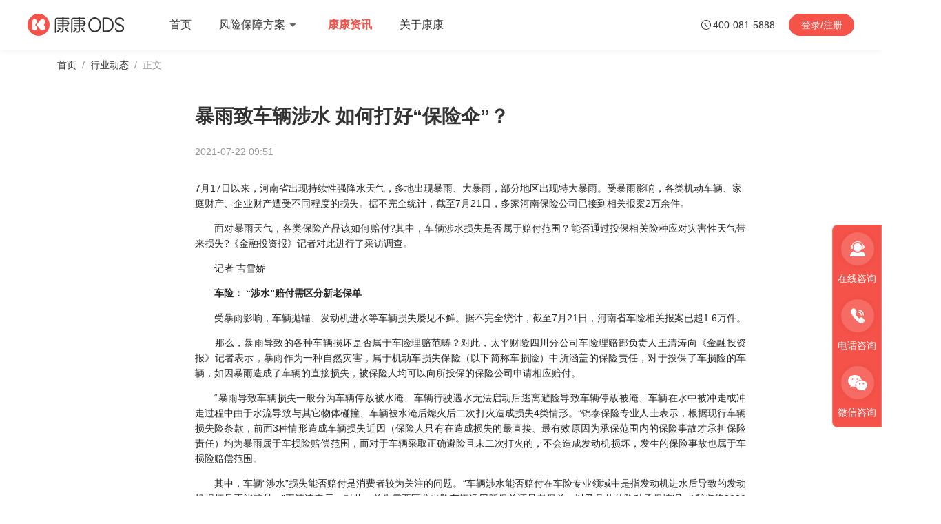

--- FILE ---
content_type: text/html; charset=utf-8
request_url: https://www.kkods.com/newsDetail/hydt/11000709
body_size: 33489
content:
<!DOCTYPE html><html lang="zh-CN"><head><title data-react-helmet="true">康康ODS最新资讯，ODS最新动态，灵活用工保障资讯，互联网保险最新资讯</title>
    <meta charset="utf-8">
    <meta name="viewport" content="width=device-width, initial-scale=1, maximum-scale=1, minimum-scale=1, user-scalable=no">
    <meta name="baidu-site-verification" content="code-g7LUoe1wee">
    <style>
      body > a {
        color: #fff;
      }
    </style>
    <link rel="stylesheet" href="/umi.6e5fa42a.css">
    <script>
      window.routerBase = "/";
    </script>
    <script>
      //! umi version: 3.4.22
    </script>
    <script>
      const u = navigator.userAgent;
      const isIE = u.indexOf("Trident") > -1; //IE内核

      if (isIE) {
        window.navigate("/browser.html");
      }
    </script>
    <script src="https://hm.baidu.com/hm.js?2aa1b66dfb18ae1df8de16eae3364300" type="text/javascript"></script>
  <meta data-react-helmet="true" name="description" content="展示康康ODS的最新动态，以及灵活用工保障、互联网保险方面的最新资讯"><meta data-react-helmet="true" name="keywords" content="康康ODS动态，互联网保险资讯，灵活用工保障资讯"><meta data-react-helmet="true" name="baidu-site-verification" content="code-g7LUoe1wee"><link data-react-helmet="true" rel="icon" type="image/x-icon" href="https://frontend-prod-1256919685.cos.ap-shanghai.myqcloud.com/kk-website-pc/favicon.ico"><link rel="preload" href="/layouts__BasicLayout.be572874.chunk.css"/><link rel="stylesheet" href="/layouts__BasicLayout.be572874.chunk.css" />
<link rel="preload" href="/p__newsDetail__index.b55c4bde.chunk.css"/><link rel="stylesheet" href="/p__newsDetail__index.b55c4bde.chunk.css" />
<link rel="preload" href="/vendors~p__newsDetail__index.c3138945.chunk.css"/><link rel="stylesheet" href="/vendors~p__newsDetail__index.c3138945.chunk.css" />
</head>
  <body>
    <div id="root"><div class="basicLayout___WqMul"><div class="container___3EmSv"><div class="nav___WMB6n"><div class="navContent___1An7I"><div class="headerNavContainer___3tJSZ" style="background:rgba(255,255,255, 1);box-shadow:0 4px 8px 0 rgba(0, 0, 0, 0.04)"><div class="headerNav___3KjPg"><h1 class="logoContainer___123HZ"><img class="logo___3QQ9Q" src="[data-uri]" alt="kkLogo"/></h1><div class="link___6glL1" style="color:#333;font-weight:400">首页</div><div class="link___6glL1" style="color:#333;font-weight:400">风险保障方案<img class="arrow___6FNn7" src="[data-uri]" style="transform:rotate(0deg)" alt="arrow"/></div><div class="link___6glL1" style="color:#F55249;font-weight:600">康康资讯</div><div class="link___6glL1" style="color:#333;font-weight:400">关于康康</div></div><div class="phone___3vqRd"><img class="phoneIcon___1TYZT" alt="phone" src="[data-uri]"/><span class="phoneNum___-R5Bh" style="color:#333">400-081-5888</span><button class="loginBtn___1TxFi" type="button">登录/注册</button></div></div><div class="caseNavContainer___3nPhK" style="display:none"><div class="caseNavItem___TUqjF"><div class="caseNavItemIconW___E44gh" style="background-image:url([data-uri])"></div><div class="caseNavItemIconB___1SGNb" style="background-image:url([data-uri])"></div><div class="caseNavItemContent___2TuLX"><div class="caseNavItemTitle___3Rt73">灵活用工方案</div><div class="caseNavItemText___3u852">康康ODS-灵活用工保障方案</div></div></div><div class="caseNavItem___TUqjF"><div class="caseNavItemIconW___E44gh" style="background-image:url([data-uri])"></div><div class="caseNavItemIconB___1SGNb" style="background-image:url([data-uri])"></div><div class="caseNavItemContent___2TuLX"><div class="caseNavItemTitle___3Rt73">公共安全方案</div><div class="caseNavItemText___3u852">康康ODS-公共安全保障方案</div></div></div><div class="caseNavItem___TUqjF"><div class="caseNavItemIconW___E44gh" style="background-image:url([data-uri])"></div><div class="caseNavItemIconB___1SGNb" style="background-image:url([data-uri])"></div><div class="caseNavItemContent___2TuLX"><div class="caseNavItemTitle___3Rt73">线上责任方案</div><div class="caseNavItemText___3u852">康康ODS-线上责任保障方案</div></div></div></div></div></div><div class="container___1E-Up"><div class="breadcrumb___1903I"><nav class="ant-breadcrumb"><ol><li><span class="bread-crumb-item"><a href="/">首页</a></span><span class="ant-breadcrumb-separator">/</span></li><li><span class="bread-crumb-item"><a href="/news/hydt">行业动态</a></span><span class="ant-breadcrumb-separator">/</span></li><li><span class="bread-crumb-item-selected"><a style="cursor:default">正文</a></span><span class="ant-breadcrumb-separator">/</span></li></ol></nav></div><div class="articleContent___1pBNR"><div><div class="articleTitle___21sj0">暴雨致车辆涉水 如何打好“保险伞”？</div><div class="articleTime___1SPa1">2021-07-22 09:51</div><div><p>7月17日以来，河南省出现持续性强降水天气，多地出现暴雨、大暴雨，部分地区出现特大暴雨。受暴雨影响，各类机动车辆、家庭财产、企业财产遭受不同程度的损失。据不完全统计，截至7月21日，多家河南保险公司已接到相关报案2万余件。</p>
<p align="justify">　　面对暴雨天气，各类保险产品该如何赔付?其中，车辆涉水损失是否属于赔付范围？能否通过投保相关险种应对灾害性天气带来损失?《金融投资报》记者对此进行了采访调查。</p>
<p align="justify">　　记者 吉雪娇</p>
<p align="justify">　　<strong>车险： &ldquo;涉水&rdquo;赔付需区分新老保单</strong></p>
<p align="justify">　　受暴雨影响，车辆抛锚、发动机进水等车辆损失屡见不鲜。据不完全统计，截至7月21日，河南省车险相关报案已超1.6万件。</p>
<p align="justify">　　那么，暴雨导致的各种车辆损坏是否属于车险理赔范畴？对此，太平财险四川分公司车险理赔部负责人王清涛向《金融投资报》记者表示，暴雨作为一种自然灾害，属于机动车损失保险（以下简称车损险）中所涵盖的保险责任，对于投保了车损险的车辆，如因暴雨造成了车辆的直接损失，被保险人均可以向所投保的保险公司申请相应赔付。</p>
<p align="justify">　　&ldquo;暴雨导致车辆损失一般分为车辆停放被水淹、车辆行驶遇水无法启动后逃离避险导致车辆停放被淹、车辆在水中被冲走或冲走过程中由于水流导致与其它物体碰撞、车辆被水淹后熄火后二次打火造成损失4类情形。&rdquo;锦泰保险专业人士表示，根据现行车辆损失险条款，前面3种情形造成车辆损失近因（保险人只有在造成损失的最直接、最有效原因为承保范围内的保险事故才承担保险责任）均为暴雨属于车损险赔偿范围，而对于车辆采取正确避险且未二次打火的，不会造成发动机损坏，发生的保险事故也属于车损险赔偿范围。</p>
<p align="justify">　　其中，车辆&ldquo;涉水&rdquo;损失能否赔付是消费者较为关注的问题。&ldquo;车辆涉水能否赔付在车险专业领域中是指发动机进水后导致的发动机损坏是否能赔付。&rdquo;王清涛表示，对此，首先需要区分出险车辆适用新保单还是老保单，以及具体的险种承保情况。&ldquo;我们将2020年9月19日车险综合改革前后的车险保单划分为&lsquo;老保单&rsquo;和&lsquo;新保单&rsquo;。若保单为老保单，且没有额外购买发动机涉水损失险，因涉水导致的发动机的损坏保险公司是不负责赔付的；若保单是新保单，因涉水造成的发动机损坏保险公司是可以赔付的。&rdquo;</p>
<p align="justify">　　需要留意的是，王清涛提醒，不论车辆保单是新保单还是老保单（额外购买发动机涉水损失险），如果车辆涉水行驶中发生熄火的情况，请驾驶员切记不要二次点火进行车辆启动，否则因二次点火引起的发动机损失扩大部分，保险公司不负责赔偿。同时也建议带有自动启停功能的车辆在涉水行驶时，关闭自动启停功能。</p>
<p align="justify">　　目前，为应对河南暴雨灾情，多家保险公司已启动大灾理赔绿色通道，在条件允许的情况下，设立大灾车辆理赔定损服务点，集中提供理赔服务等。</p>
<p align="justify">　　<strong>财产险： 针对区域特点选择保障</strong></p>
<p align="justify">　　暴雨天气下，地势低矮的家庭房屋或底层楼房可能面临浸水风险，出现家具、家电被殃及，甚至装修被毁的情况。企业房屋、生产设备、原材料、库存产品等亦容易在暴雨灾害中受损，继而影响企业正常的生产经营。</p>
<p align="justify">　　对于暴雨造成的财产损失，太平财险四川分公司团体财产险部负责人王钧立表示，主要涉及家庭财产保险、企业财产保险、建筑工程保险、施工机具保险。其可赔付条件包括由暴雨造成损失，以及受损财产已投保。</p>
<p align="justify">　　其中，家庭财产保险（以下简称家财险）主要涉及每户家庭的房屋、装修、家具家电等损失。一般情况下，家财险对由于台风、暴风、暴雨、龙卷风、雷击、洪水等自然灾害原因造成的房屋主体、装修损失，室内财产损失等予以赔付。需要留意的是，家财险遵循的是补偿性原则，一旦发生索赔，依据的是财产的实际价值。因此投保时需要根据自身财产情况选择保险保额，以有效覆盖风险损失。不同的家财险，保障侧重点不一样，建议可按需购买，如针对区域特点选择保障等。</p>
<p align="justify">　　企业财产保险方面，锦泰保险专业人士表示，主要涉及生产企业、服务企业的财产综合险、财产一切险；以及工程企业的建筑（安装）工程一切险。</p>
<p align="justify">　　相关人士指出，企业财产保险一般分为基本险和综合险，综合险的保险责任比基本险有所扩展。基本险的保险责任主要赔偿因火灾、雷击、爆炸、飞行物体及其他空中运行物体坠落等原因造成保险标的的损失，而应对暴雨、洪水、泥石流、山体滑坡等自然灾害需投保综合险。&ldquo;建议企业经营者在投保时向保险机构咨询清楚。&rdquo;</p>
<p align="justify">　　<strong>其他险： 航班&ldquo;延误&rdquo;与&ldquo;取消&rdquo;需区分</strong></p>
<p align="justify">　　除车险、财产险外，锦泰保险专业人士表示，保险可以通过提供责任险、意外险、农业保险等产品进行风险保障。其中，责任险方面涉及公众责任险、政府救助责任险，需要提防窨井盖、配电柜漏电等造成的人身伤亡和财产损失。意外险方面主要涉及因暴雨、洪水等自然灾害导致的人员意外伤亡。农业保险方面主要涉及含因暴雨、内涝等灾害造成种植养殖标的损失。&ldquo;保险公司将根据损失情况在保险责任范围内进行理赔，标准要视约定的保险金额和受损程度确定。&rdquo;</p>
<p align="justify">　　在赔付方面，王钧立提醒，需要留意保存出险、损失、施救的照片和视频资料，尽量提供能确定损失金额的相关凭据，如损失明细、建造合同、购买凭证、修理发票、施救发票、财务资料等。</p>
<p align="justify">　　此外，暴雨天气频发，航班延误及取消的频率亦有所增加。在此期间，部分消费者选择购买航班延误险，即航延险，以减少相关损失。那么，因暴雨导致航班取消，能否通过航延险获得赔付？对此，业内人士指出，部分航延险会另外增加航班取消责任来承保该风险，但并非所有的航延险都承保航班取消风险。</p>
<p align="justify">　　其中，&ldquo;如果投保了航班延误和取消保险，因为暴雨导致的事故达到约定的延误时间或取消是可以赔付的。&rdquo; 太平财险四川分公司意健险部负责人黄勇表示。</p>
<p align="justify">　　需要留意的是，航班取消分为&ldquo;提前取消&rdquo;和&ldquo;延误后取消&rdquo;。其中，&ldquo;提前取消是指航班在原定起飞时间之前就被宣布取消，延误后取消是指航班已实际发生延误后又被宣布取消。针对提前取消的情况，由于不符合延误责任的约定，大多航延险都不予保障；针对延误后取消，也会有部分航延险将其列入责任免除，同样不予保障。除此之外，航班还可能会发生备降、返航等情况导致延误，也同样可能被列入责任免除。&rdquo; 上海银保监局提示，消费者在购买航延险前一定要认真了解责任免除，避免实际遭遇延误后却无法得到理赔。</p>
<p align="justify">&nbsp;</p>
<p align="justify">&nbsp;</p>
<p align="justify">&nbsp;</p>
<p align="justify">&nbsp;</p>
<p align="justify">&nbsp;</p>
<p>&nbsp;</p>
<p>&nbsp;</p>
<p>&nbsp;</p>
<p><span style="color: #999999;">来源： 金融投资报</span></p>
<p><span style="color: #999999;">&nbsp;声明：本站资讯系本网编辑转载加工后发布，目的在于传递更多信息。如涉及作品内容、版权和其他问题，请在30日内与本网联系，我们将在第一时间删除内容！本网站拥有对此声明的最终解释权。</span></p>
<p align="justify">&nbsp;</p></div></div></div></div><div class="group___aNySL"><div class="groupItem___3kJer"><div class="floatBtn___3jcXc btn-ask"><div class="iconWrap___WSYTF"><span class="xui-icon xui-icon--kk-website-pc--online icon___21RAu" style="display:inline-block"><svg style="display:block;font-style:normal;line-height:0;text-align:center;text-transform:none;vertical-align:-0.125em;text-rendering:optimizeLegibility"
      xmlns="http://www.w3.org/2000/svg"
      viewBox='0 0 1024 1024'
      focusable='false'
      data-icon='fast-backward'
      width='1em'
      height='1em'
      fill='currentColor'
      aria-hidden='true'
    >
      <path d="M133.558857 789.942857a289.389714 289.389714 0 0 1 65.755429-93.586286 355.401143 355.401143 0 0 1 82.066285-57.965714c2.962286-1.536 4.352-0.329143 6.217143 1.316572a331.556571 331.556571 0 0 0 110.811429 65.060571c27.940571 9.801143 56.685714 15.762286 86.272 17.956571a338.614857 338.614857 0 0 0 148.662857-21.723428 327.972571 327.972571 0 0 0 100.937143-61.549714c2.486857-2.194286 4.205714-2.413714 7.168-0.877715 28.928 14.994286 55.771429 32.914286 79.689143 55.149715 44.068571 40.96 72.338286 90.660571 86.930285 149.065142 2.779429 11.154286 4.754286 28.745143 6.107429 43.666286A25.6 25.6 0 0 1 888.685714 914.285714H135.314286a25.563429 25.563429 0 0 1-25.490286-28.050285c2.450286-24.502857 8.521143-61.476571 23.734857-96.292572z m377.965714-133.814857c-83.309714-3.035429-148.772571-36.864-194.230857-106.313143-19.675429-30.061714-30.098286-63.524571-32.914285-99.401143-8.411429-108.507429 64.768-205.824 170.532571-231.131428 77.312-18.541714 147.456-1.792 207.872 50.176 40.594286 34.852571 65.609143 79.469714 72.594286 132.498285 10.971429 83.309714-17.481143 151.881143-82.651429 204.909715-31.451429 25.526857-67.913143 40.374857-107.995428 46.262857-11.227429 1.645714-22.674286 2.084571-33.206858 2.998857z m-271.177142-341.577143h7.68v185.746286c0 10.715429-9.874286 18.870857-20.406858 16.713143a101.302857 101.302857 0 0 1-10.532571-2.742857c-28.562286-9.142857-49.993143-26.843429-63.341714-53.76a100.132571 100.132571 0 0 1 23.405714-118.674286c5.302857-4.644571 11.410286-8.374857 17.005714-12.690286a12.690286 12.690286 0 0 0 4.205715-4.937143C227.108571 248.685714 276.992 191.268571 347.392 151.698286a322.377143 322.377143 0 0 1 118.308571-38.948572c76.178286-9.728 147.931429 3.730286 214.381715 42.349715 67.145143 39.021714 114.724571 95.012571 142.482285 167.497142 1.28 3.291429 3.035429 5.558857 6.144 7.387429 62.098286 37.010286 66.340571 125.220571 8.118858 167.972571-9.764571 7.204571-27.611429 12.8-41.874286 16.347429a17.078857 17.078857 0 0 1-21.211429-16.530286V314.514286h7.68c-40.521143-91.465143-141.531429-171.264-271.177143-170.934857-132.827429 0.365714-231.424 83.382857-269.897142 170.898285z" p-id="2594"></path>
    </svg></span></div></div><span class="BtnTit___3mRvb">在线咨询</span></div><div class="groupItem___3kJer"><div class="floatBtn___3jcXc"><span class="xui-icon xui-icon--kk-website-pc--phone icon___21RAu" style="display:inline-block"><svg style="display:block;font-style:normal;line-height:0;text-align:center;text-transform:none;vertical-align:-0.125em;text-rendering:optimizeLegibility"
      xmlns="http://www.w3.org/2000/svg"
      viewBox='0 0 1024 1024'
      focusable='false'
      data-icon='fast-backward'
      width='1em'
      height='1em'
      fill='currentColor'
      aria-hidden='true'
    >
      <path d='M681.106286 473.892571c3.474286-60.123429-41.837714-111.725714-101.229715-115.346285-16.018286-0.950857-26.002286-12.214857-25.563428-28.854857 0.877714-16.713143 12.068571-27.062857 28.086857-26.148572 88.356571 4.461714 156.306286 81.993143 151.990857 173.056-0.877714 16.64-12.141714 27.062857-28.16 26.075429-16.018286-0.438857-25.965714-12.141714-25.124571-28.781715z m106.934857 5.339429c6.107429-121.161143-85.211429-224.768-203.008-230.656-16.018286-0.950857-25.965714-12.141714-25.563429-28.854857 0.877714-16.713143 12.178286-27.062857 28.16-26.148572 147.2 7.241143 261.046857 136.996571 253.622857 288.365715-0.804571 16.713143-12.068571 27.099429-28.050285 26.185143-16.091429-0.877714-26.038857-12.178286-25.161143-28.891429z m-356.205714-113.993143l-45.092572 47.323429c26.806857 50.944 56.685714 96.438857 92.233143 137.033143 35.510857 40.521143 76.653714 75.227429 123.392 108.141714l47.579429-44.617143c31.158857-28.891429 76.653714-29.330286 107.373714-0.438857l100.022857 90.550857 5.156571 5.851429c30.793143 32.036571 27.721143 84.260571-6.034285 115.346285l-76.214857 70.765715c-73.142857 65.353143-252.342857-42.861714-422.034286-236.141715C188.050286 466.212571 98.889143 268.8 172.032 200.777143l76.214857-70.838857c0-2.706286 2.596571-2.706286 5.595429-5.412572 36.388571-25.6 86.601143-17.444571 111.798857 19.456l77.458286 111.323429a82.578286 82.578286 0 0 1-11.227429 109.897143h-0.073143z' />
    </svg></span><div class="popoverPhone___1tMcW" style="visibility:hidden;background-image:url([data-uri])"><div class="popoverPhoneText1___18h9U">400-081-5888</div><div class="popoverPhoneText2___3Atxy">客服热线</div><div class="popoverPhoneText3___16Yt-">工作日 9:00-18:00</div></div></div><span class="BtnTit___3mRvb">电话咨询</span></div><div class="groupItem___3kJer"><div class="floatBtn___3jcXc"><span class="xui-icon xui-icon--kk-website-pc--wx icon___21RAu" style="display:inline-block"><svg style="display:block;font-style:normal;line-height:0;text-align:center;text-transform:none;vertical-align:-0.125em;text-rendering:optimizeLegibility"
      xmlns="http://www.w3.org/2000/svg"
      viewBox='0 0 1024 1024'
      focusable='false'
      data-icon='fast-backward'
      width='1em'
      height='1em'
      fill='currentColor'
      aria-hidden='true'
    >
      <path d='M716.068571 383.853714c162.925714 0 307.931429 119.076571 307.931429 265.142857 0 82.395429-54.235429 155.392-127.049143 210.468572L924.233143 950.857143l-99.401143-54.930286c-36.205714 9.106286-72.667429 18.212571-108.726857 18.212572-172.397714 0-308.260571-118.674286-308.260572-265.142858 0-146.029714 135.789714-265.142857 308.260572-265.142857zM362.422857 109.714286c178.212571 0 334.372571 109.348571 365.714286 256.621714a312.210286 312.210286 0 0 0-34.998857-2.194286c-172.141714 0-308.114286 129.536-308.114286 289.170286a276.114286 276.114286 0 0 0 11.190857 76.726857c-11.117714 0.768-22.418286 1.316571-33.828571 1.316572-45.238857 0-81.590857-9.325714-126.902857-18.285715l-126.683429 64.036572 36.205714-109.970286C54.235429 603.136 0 520.777143 0 420.425143 0 246.564571 163.145143 109.641143 362.422857 109.714286z m253.732572 420.461714c-18.029714 0-36.205714 18.285714-36.205715 36.534857 0 18.432 18.176 36.534857 36.205715 36.534857 27.501714 0 45.348571-18.102857 45.348571-36.571428 0-18.139429-17.846857-36.498286-45.348571-36.498286z m199.350857 0c-17.92 0-36.059429 18.285714-36.059429 36.534857 0 18.432 18.176 36.534857 36.059429 36.534857 27.245714 0 45.348571-18.102857 45.348571-36.571428 0-18.139429-18.102857-36.498286-45.348571-36.498286z m-317.257143-265.142857c-27.172571 0-54.381714 18.102857-54.381714 45.641143 0 27.282286 27.245714 45.641143 54.381714 45.641143 27.392 0 45.385143-18.285714 45.385143-45.641143 0-27.538286-17.993143-45.641143-45.385143-45.641143z m-253.622857 0c-27.318857 0-54.601143 18.102857-54.601143 45.641143 0 27.282286 27.282286 45.641143 54.601143 45.641143l-0.036572-0.036572 4.973715-0.182857c22.820571-1.974857 38.107429-17.517714 40.045714-40.411429l0.219428-5.010285c0-27.611429-17.993143-45.641143-45.202285-45.641143z' />
    </svg></span><div class="popoverWx___Jv2lM" style="visibility:hidden;background-image:url([data-uri])"><div>立即扫码 享受一对一服务</div><img src="/static/floatBtnWxCode.82dba170.png" alt="wx"/></div></div><span class="BtnTit___3mRvb">微信咨询</span></div></div><div><div class="title___2EKtI" style="margin:120px 0 40px 0;color:#333;font-size:28px">更多精彩新闻</div><div class="scrollNewsListContent___3wEZ1"><div style="padding:0 8px"><div class="newsItem___2RIEe"><img class="newsItemBanner___2IuLj" src="https://kylin-prod-1256919685.cos.ap-shanghai.myqcloud.com/202202/99/940562621138993152.jpg" alt="banner"/><img class="newsItemBannerEye___3UiRN" src="[data-uri]" alt="eye"/><div class="newsItemBannerMask___3nMkc"></div><div class="newsItemContent___17_eC" style="height:190px"><div class="newsItemTitle___788OU">火出圈的“隔离险”迎新规！销售误导、无故拒赔将依法依规追究</div><div class="newsItemText___1Hm8Z">2月7日，中国证券报·中证金牛座记者从接近监管层人士处获悉，银保监会财险部发布了《关于规范“隔离”津贴保险业务经营有关问题的紧急通知》。银保监会财险部表示，将对发现的相关“隔离险”产品开发设计不合理、</div></div></div></div><div style="padding:0 8px"><div class="newsItem___2RIEe"><img class="newsItemBanner___2IuLj" src="https://kylin-prod-1256919685.cos.ap-shanghai.myqcloud.com/202112/99/926416236865130496.jpg" alt="banner"/><img class="newsItemBannerEye___3UiRN" src="[data-uri]" alt="eye"/><div class="newsItemBannerMask___3nMkc"></div><div class="newsItemContent___17_eC" style="height:190px"><div class="newsItemTitle___788OU">保险业首次以行业共识方式发布保险科技中长期规划</div><div class="newsItemText___1Hm8Z">12月29日，中国保险行业协会（下称“保险业协会”）在北京正式发布《保险科技“十四五”发展规划》（下称“规划”）。这是保险行业首次以行业共识的方式发布保险科技领域中长期专项规划。规划由保险业协会牵头，</div></div></div></div><div style="padding:0 8px"><div class="newsItem___2RIEe"><img class="newsItemBanner___2IuLj" src="https://kylin-prod-1256919685.cos.ap-shanghai.myqcloud.com/202112/99/925712000036634624.jpg" alt="banner"/><img class="newsItemBannerEye___3UiRN" src="[data-uri]" alt="eye"/><div class="newsItemBannerMask___3nMkc"></div><div class="newsItemContent___17_eC" style="height:190px"><div class="newsItemTitle___788OU">新能源汽车专属保险上线 特斯拉保费翻倍？车主说法不一 险企：整体费率调整不显著</div><div class="newsItemText___1Hm8Z">新能源汽车专属保险近期正式上线。日前，有网友展示的报价显示，新能源车险上线前后，特斯拉Model Y在同一家保险公司的报价差异巨大，保费上涨约为80%，其中机动车损失险直接翻倍，由此前的5000余元暴</div></div></div></div><div style="padding:0 8px"><div class="newsItem___2RIEe"><img class="newsItemBanner___2IuLj" src="https://kylin-prod-1256919685.cos.ap-shanghai.myqcloud.com/202112/99/925425290002300928.jpg" alt="banner"/><img class="newsItemBannerEye___3UiRN" src="[data-uri]" alt="eye"/><div class="newsItemBannerMask___3nMkc"></div><div class="newsItemContent___17_eC" style="height:190px"><div class="newsItemTitle___788OU">人身险行业的2021年：互联网保险、万能险被套“紧箍咒”， 代理人改革行至十字路口</div><div class="newsItemText___1Hm8Z">说起2021年的保险市场，不少业内人士都感到“寒冷”。 来自监管对行业各项严格的规范化要求，伴随着保险公司业绩与代理人数量双双下滑，让寿险从业者感到焦虑和迷茫。针对近几年发展势头较猛的互联网保险，银保</div></div></div></div><div style="padding:0 8px"><div class="newsItem___2RIEe"><img class="newsItemBanner___2IuLj" src="https://kylin-prod-1256919685.cos.ap-shanghai.myqcloud.com/202112/99/923971717037031424.jpg" alt="banner"/><img class="newsItemBannerEye___3UiRN" src="[data-uri]" alt="eye"/><div class="newsItemBannerMask___3nMkc"></div><div class="newsItemContent___17_eC" style="height:190px"><div class="newsItemTitle___788OU">激活安责险“密码”</div><div class="newsItemText___1Hm8Z">近年来，安责险在城市公共安全风险管理中较好地发挥了风险评估管控、事故预防、损失补偿功能作用，但从市场总体来看规模小、发展慢。新修订的《中华人民共和国安全生产法》从贯彻新思想新理念、健全安全生产责任体系</div></div></div></div><div style="padding:0 8px"><div class="newsItem___2RIEe"><img class="newsItemBanner___2IuLj" src="https://kylin-prod-1256919685.cos.ap-shanghai.myqcloud.com/202112/99/923262593366233088.jpg" alt="banner"/><img class="newsItemBannerEye___3UiRN" src="[data-uri]" alt="eye"/><div class="newsItemBannerMask___3nMkc"></div><div class="newsItemContent___17_eC" style="height:190px"><div class="newsItemTitle___788OU">惠民保：要“流量”更要“留量”</div><div class="newsItemText___1Hm8Z">9000多万人参保、覆盖全国200多个地级市、保费规模超80亿元……2021年，城市定制型商业医疗保险——惠民保，成为当之无愧的保险业“顶流”。然而据记者调查，惠民保项目在“跑量”的市场争夺战后，未来</div></div></div></div><div style="padding:0 8px"><div class="newsItem___2RIEe"><img class="newsItemBanner___2IuLj" src="https://kylin-prod-1256919685.cos.ap-shanghai.myqcloud.com/202112/99/923249682807783424.jpg" alt="banner"/><img class="newsItemBannerEye___3UiRN" src="[data-uri]" alt="eye"/><div class="newsItemBannerMask___3nMkc"></div><div class="newsItemContent___17_eC" style="height:190px"><div class="newsItemTitle___788OU">告别晦涩难懂！中保协五年来首次发布人身险产品示范条款 都有哪些看点？</div><div class="newsItemText___1Hm8Z">晦涩难懂的保险条款一直困扰着消费者，也让保险理赔和销售纠纷数量居高不下。近日，中国保险业协会就定期寿险、终身寿险以及一年期意外险示范条款公开征求意见，旨在降低保险条款复杂度，帮助消费者更好理解和选择人</div></div></div></div><div style="padding:0 8px"><div class="newsItem___2RIEe"><img class="newsItemBanner___2IuLj" src="https://kylin-prod-1256919685.cos.ap-shanghai.myqcloud.com/202112/99/918186282033618944.jpg" alt="banner"/><img class="newsItemBannerEye___3UiRN" src="[data-uri]" alt="eye"/><div class="newsItemBannerMask___3nMkc"></div><div class="newsItemContent___17_eC" style="height:190px"><div class="newsItemTitle___788OU">条款费率再修订 新能源车专属车险呼之欲出</div><div class="newsItemText___1Hm8Z">一位行业观察人士建议，保险公司应依据自身历史经营数据，对新能源车定价模型进行重新评估和完善，重点从车种、使用性质、车价、车龄、品牌、电池制造商等维度制定差异化定价策略及核保规则，并定期实施回溯及动态调</div></div></div></div><div style="padding:0 8px"><div class="newsItem___2RIEe"><img class="newsItemBanner___2IuLj" src="https://kylin-prod-1256919685.cos.ap-shanghai.myqcloud.com/202112/99/918164966500999168.jpg" alt="banner"/><img class="newsItemBannerEye___3UiRN" src="[data-uri]" alt="eye"/><div class="newsItemBannerMask___3nMkc"></div><div class="newsItemContent___17_eC" style="height:190px"><div class="newsItemTitle___788OU">保险能避债？别被忽悠了</div><div class="newsItemText___1Hm8Z">人身保险金具有“避债功能”？都是空谈！继江苏、浙江等地明确对属于被执行人的人身保险金可以被强制执行后，又一地对此进行了明确。近期，上海高级人民法院与8家保险机构达成《关于建立被执行人人身保险产品财产利</div></div></div></div><div style="padding:0 8px"><div class="newsItem___2RIEe"><img class="newsItemBanner___2IuLj" src="https://kylin-prod-1256919685.cos.ap-shanghai.myqcloud.com/202112/99/917832207798636544.jpg" alt="banner"/><img class="newsItemBannerEye___3UiRN" src="[data-uri]" alt="eye"/><div class="newsItemBannerMask___3nMkc"></div><div class="newsItemContent___17_eC" style="height:190px"><div class="newsItemTitle___788OU">可选产品超千种 “银发族”投保仍艰难 万亿老年保险市场发展困局怎么破？</div><div class="newsItemText___1Hm8Z">在美国硅谷工作的张可想为国内生活的父母购买一款健康保险，但进展并不顺利。“我爸妈这个年纪（61岁）买重疾险，保费非常高，和我自己存钱没有区别。并且因为我妈妈的血糖偏高导致很多公司拒保。” “一些小保险</div></div></div></div><div style="padding:0 8px"><div class="newsItem___2RIEe"><img class="newsItemBanner___2IuLj" src="https://kylin-prod-1256919685.cos.ap-shanghai.myqcloud.com/202202/99/940562621138993152.jpg" alt="banner"/><img class="newsItemBannerEye___3UiRN" src="[data-uri]" alt="eye"/><div class="newsItemBannerMask___3nMkc"></div><div class="newsItemContent___17_eC" style="height:190px"><div class="newsItemTitle___788OU">火出圈的“隔离险”迎新规！销售误导、无故拒赔将依法依规追究</div><div class="newsItemText___1Hm8Z">2月7日，中国证券报·中证金牛座记者从接近监管层人士处获悉，银保监会财险部发布了《关于规范“隔离”津贴保险业务经营有关问题的紧急通知》。银保监会财险部表示，将对发现的相关“隔离险”产品开发设计不合理、</div></div></div></div><div style="padding:0 8px"><div class="newsItem___2RIEe"><img class="newsItemBanner___2IuLj" src="https://kylin-prod-1256919685.cos.ap-shanghai.myqcloud.com/202112/99/926416236865130496.jpg" alt="banner"/><img class="newsItemBannerEye___3UiRN" src="[data-uri]" alt="eye"/><div class="newsItemBannerMask___3nMkc"></div><div class="newsItemContent___17_eC" style="height:190px"><div class="newsItemTitle___788OU">保险业首次以行业共识方式发布保险科技中长期规划</div><div class="newsItemText___1Hm8Z">12月29日，中国保险行业协会（下称“保险业协会”）在北京正式发布《保险科技“十四五”发展规划》（下称“规划”）。这是保险行业首次以行业共识的方式发布保险科技领域中长期专项规划。规划由保险业协会牵头，</div></div></div></div><div style="padding:0 8px"><div class="newsItem___2RIEe"><img class="newsItemBanner___2IuLj" src="https://kylin-prod-1256919685.cos.ap-shanghai.myqcloud.com/202112/99/925712000036634624.jpg" alt="banner"/><img class="newsItemBannerEye___3UiRN" src="[data-uri]" alt="eye"/><div class="newsItemBannerMask___3nMkc"></div><div class="newsItemContent___17_eC" style="height:190px"><div class="newsItemTitle___788OU">新能源汽车专属保险上线 特斯拉保费翻倍？车主说法不一 险企：整体费率调整不显著</div><div class="newsItemText___1Hm8Z">新能源汽车专属保险近期正式上线。日前，有网友展示的报价显示，新能源车险上线前后，特斯拉Model Y在同一家保险公司的报价差异巨大，保费上涨约为80%，其中机动车损失险直接翻倍，由此前的5000余元暴</div></div></div></div><div style="padding:0 8px"><div class="newsItem___2RIEe"><img class="newsItemBanner___2IuLj" src="https://kylin-prod-1256919685.cos.ap-shanghai.myqcloud.com/202112/99/925425290002300928.jpg" alt="banner"/><img class="newsItemBannerEye___3UiRN" src="[data-uri]" alt="eye"/><div class="newsItemBannerMask___3nMkc"></div><div class="newsItemContent___17_eC" style="height:190px"><div class="newsItemTitle___788OU">人身险行业的2021年：互联网保险、万能险被套“紧箍咒”， 代理人改革行至十字路口</div><div class="newsItemText___1Hm8Z">说起2021年的保险市场，不少业内人士都感到“寒冷”。 来自监管对行业各项严格的规范化要求，伴随着保险公司业绩与代理人数量双双下滑，让寿险从业者感到焦虑和迷茫。针对近几年发展势头较猛的互联网保险，银保</div></div></div></div><div style="padding:0 8px"><div class="newsItem___2RIEe"><img class="newsItemBanner___2IuLj" src="https://kylin-prod-1256919685.cos.ap-shanghai.myqcloud.com/202112/99/923971717037031424.jpg" alt="banner"/><img class="newsItemBannerEye___3UiRN" src="[data-uri]" alt="eye"/><div class="newsItemBannerMask___3nMkc"></div><div class="newsItemContent___17_eC" style="height:190px"><div class="newsItemTitle___788OU">激活安责险“密码”</div><div class="newsItemText___1Hm8Z">近年来，安责险在城市公共安全风险管理中较好地发挥了风险评估管控、事故预防、损失补偿功能作用，但从市场总体来看规模小、发展慢。新修订的《中华人民共和国安全生产法》从贯彻新思想新理念、健全安全生产责任体系</div></div></div></div><div style="padding:0 8px"><div class="newsItem___2RIEe"><img class="newsItemBanner___2IuLj" src="https://kylin-prod-1256919685.cos.ap-shanghai.myqcloud.com/202112/99/923262593366233088.jpg" alt="banner"/><img class="newsItemBannerEye___3UiRN" src="[data-uri]" alt="eye"/><div class="newsItemBannerMask___3nMkc"></div><div class="newsItemContent___17_eC" style="height:190px"><div class="newsItemTitle___788OU">惠民保：要“流量”更要“留量”</div><div class="newsItemText___1Hm8Z">9000多万人参保、覆盖全国200多个地级市、保费规模超80亿元……2021年，城市定制型商业医疗保险——惠民保，成为当之无愧的保险业“顶流”。然而据记者调查，惠民保项目在“跑量”的市场争夺战后，未来</div></div></div></div><div style="padding:0 8px"><div class="newsItem___2RIEe"><img class="newsItemBanner___2IuLj" src="https://kylin-prod-1256919685.cos.ap-shanghai.myqcloud.com/202112/99/923249682807783424.jpg" alt="banner"/><img class="newsItemBannerEye___3UiRN" src="[data-uri]" alt="eye"/><div class="newsItemBannerMask___3nMkc"></div><div class="newsItemContent___17_eC" style="height:190px"><div class="newsItemTitle___788OU">告别晦涩难懂！中保协五年来首次发布人身险产品示范条款 都有哪些看点？</div><div class="newsItemText___1Hm8Z">晦涩难懂的保险条款一直困扰着消费者，也让保险理赔和销售纠纷数量居高不下。近日，中国保险业协会就定期寿险、终身寿险以及一年期意外险示范条款公开征求意见，旨在降低保险条款复杂度，帮助消费者更好理解和选择人</div></div></div></div><div style="padding:0 8px"><div class="newsItem___2RIEe"><img class="newsItemBanner___2IuLj" src="https://kylin-prod-1256919685.cos.ap-shanghai.myqcloud.com/202112/99/918186282033618944.jpg" alt="banner"/><img class="newsItemBannerEye___3UiRN" src="[data-uri]" alt="eye"/><div class="newsItemBannerMask___3nMkc"></div><div class="newsItemContent___17_eC" style="height:190px"><div class="newsItemTitle___788OU">条款费率再修订 新能源车专属车险呼之欲出</div><div class="newsItemText___1Hm8Z">一位行业观察人士建议，保险公司应依据自身历史经营数据，对新能源车定价模型进行重新评估和完善，重点从车种、使用性质、车价、车龄、品牌、电池制造商等维度制定差异化定价策略及核保规则，并定期实施回溯及动态调</div></div></div></div><div style="padding:0 8px"><div class="newsItem___2RIEe"><img class="newsItemBanner___2IuLj" src="https://kylin-prod-1256919685.cos.ap-shanghai.myqcloud.com/202112/99/918164966500999168.jpg" alt="banner"/><img class="newsItemBannerEye___3UiRN" src="[data-uri]" alt="eye"/><div class="newsItemBannerMask___3nMkc"></div><div class="newsItemContent___17_eC" style="height:190px"><div class="newsItemTitle___788OU">保险能避债？别被忽悠了</div><div class="newsItemText___1Hm8Z">人身保险金具有“避债功能”？都是空谈！继江苏、浙江等地明确对属于被执行人的人身保险金可以被强制执行后，又一地对此进行了明确。近期，上海高级人民法院与8家保险机构达成《关于建立被执行人人身保险产品财产利</div></div></div></div><div style="padding:0 8px"><div class="newsItem___2RIEe"><img class="newsItemBanner___2IuLj" src="https://kylin-prod-1256919685.cos.ap-shanghai.myqcloud.com/202112/99/917832207798636544.jpg" alt="banner"/><img class="newsItemBannerEye___3UiRN" src="[data-uri]" alt="eye"/><div class="newsItemBannerMask___3nMkc"></div><div class="newsItemContent___17_eC" style="height:190px"><div class="newsItemTitle___788OU">可选产品超千种 “银发族”投保仍艰难 万亿老年保险市场发展困局怎么破？</div><div class="newsItemText___1Hm8Z">在美国硅谷工作的张可想为国内生活的父母购买一款健康保险，但进展并不顺利。“我爸妈这个年纪（61岁）买重疾险，保费非常高，和我自己存钱没有区别。并且因为我妈妈的血糖偏高导致很多公司拒保。” “一些小保险</div></div></div></div></div></div><div class="footer1Container___2oTMN"><div class="company___1HwwA"><img src="[data-uri]" alt="logo"/><div>康康ODS是北京中瑞恒安科贸有限公司创立的国内专业一站式科技保险服务平台，致力于以信息技术促进金融科技产业变革，为企业提供全方位风险管理方案。</div></div><div class="footer1Link___28y-J"><span>保障方案</span><a href="/lhyg">灵活用工方案</a><a href="/ggaq">公共安全方案</a><a href="/xszr">线上责任方案</a></div><div class="footer1Link___28y-J"><span>康康资讯</span><a href="/news/sbzx">商保资讯</a><a href="/news/zczx">政策资讯</a><a href="/news/hydt">行业动态</a></div><div class="footer1Link___28y-J"><span>联系康康</span><div>客服热线：<br/> 400-081-5888（工作日 9:00-18:00）</div><div>电子邮箱：<br/>ods_service@joyowo.com</div></div><div class="footer1Link___28y-J"><span>微信公众号</span><img src="/static/wx.0c53c797.png" alt="wx"/></div></div><div class="footer3Container___1ktN6"><span class="footer3Item___30zKR">Copyright © 2018-2024 北京中瑞恒安科贸有限公司</span><span class="footer3Item___30zKR">地址：北京市朝阳区新华国际广场A座10层1006室</span><a class="footer3ItemLink___3ZwPK" href="https://beian.miit.gov.cn/" target="__blank">京ICP备2021017562号-1</a></div></div></div></div>
	<script>
  window.g_useSSR = true;
  window.g_initialProps = {"articleInfo":{"articleId":"11000709","articleColumnId":"13","articleColumnCode":"hydt","articleColumnName":"行业动态","articleColumnWholeName":"行业动态","concatArticleColumnIds":"13","articleTitle":"暴雨致车辆涉水 如何打好“保险伞”？","summary":"月17日以来，河南省出现持续性强降水天气，多地出现暴雨、大暴雨，部分地区出现特大暴雨。受暴雨影响，各","textBody":"\u003Cp\u003E7月17日以来，河南省出现持续性强降水天气，多地出现暴雨、大暴雨，部分地区出现特大暴雨。受暴雨影响，各类机动车辆、家庭财产、企业财产遭受不同程度的损失。据不完全统计，截至7月21日，多家河南保险公司已接到相关报案2万余件。\u003C\u002Fp\u003E\n\u003Cp align=\"justify\"\u003E　　面对暴雨天气，各类保险产品该如何赔付?其中，车辆涉水损失是否属于赔付范围？能否通过投保相关险种应对灾害性天气带来损失?《金融投资报》记者对此进行了采访调查。\u003C\u002Fp\u003E\n\u003Cp align=\"justify\"\u003E　　记者 吉雪娇\u003C\u002Fp\u003E\n\u003Cp align=\"justify\"\u003E　　\u003Cstrong\u003E车险： &ldquo;涉水&rdquo;赔付需区分新老保单\u003C\u002Fstrong\u003E\u003C\u002Fp\u003E\n\u003Cp align=\"justify\"\u003E　　受暴雨影响，车辆抛锚、发动机进水等车辆损失屡见不鲜。据不完全统计，截至7月21日，河南省车险相关报案已超1.6万件。\u003C\u002Fp\u003E\n\u003Cp align=\"justify\"\u003E　　那么，暴雨导致的各种车辆损坏是否属于车险理赔范畴？对此，太平财险四川分公司车险理赔部负责人王清涛向《金融投资报》记者表示，暴雨作为一种自然灾害，属于机动车损失保险（以下简称车损险）中所涵盖的保险责任，对于投保了车损险的车辆，如因暴雨造成了车辆的直接损失，被保险人均可以向所投保的保险公司申请相应赔付。\u003C\u002Fp\u003E\n\u003Cp align=\"justify\"\u003E　　&ldquo;暴雨导致车辆损失一般分为车辆停放被水淹、车辆行驶遇水无法启动后逃离避险导致车辆停放被淹、车辆在水中被冲走或冲走过程中由于水流导致与其它物体碰撞、车辆被水淹后熄火后二次打火造成损失4类情形。&rdquo;锦泰保险专业人士表示，根据现行车辆损失险条款，前面3种情形造成车辆损失近因（保险人只有在造成损失的最直接、最有效原因为承保范围内的保险事故才承担保险责任）均为暴雨属于车损险赔偿范围，而对于车辆采取正确避险且未二次打火的，不会造成发动机损坏，发生的保险事故也属于车损险赔偿范围。\u003C\u002Fp\u003E\n\u003Cp align=\"justify\"\u003E　　其中，车辆&ldquo;涉水&rdquo;损失能否赔付是消费者较为关注的问题。&ldquo;车辆涉水能否赔付在车险专业领域中是指发动机进水后导致的发动机损坏是否能赔付。&rdquo;王清涛表示，对此，首先需要区分出险车辆适用新保单还是老保单，以及具体的险种承保情况。&ldquo;我们将2020年9月19日车险综合改革前后的车险保单划分为&lsquo;老保单&rsquo;和&lsquo;新保单&rsquo;。若保单为老保单，且没有额外购买发动机涉水损失险，因涉水导致的发动机的损坏保险公司是不负责赔付的；若保单是新保单，因涉水造成的发动机损坏保险公司是可以赔付的。&rdquo;\u003C\u002Fp\u003E\n\u003Cp align=\"justify\"\u003E　　需要留意的是，王清涛提醒，不论车辆保单是新保单还是老保单（额外购买发动机涉水损失险），如果车辆涉水行驶中发生熄火的情况，请驾驶员切记不要二次点火进行车辆启动，否则因二次点火引起的发动机损失扩大部分，保险公司不负责赔偿。同时也建议带有自动启停功能的车辆在涉水行驶时，关闭自动启停功能。\u003C\u002Fp\u003E\n\u003Cp align=\"justify\"\u003E　　目前，为应对河南暴雨灾情，多家保险公司已启动大灾理赔绿色通道，在条件允许的情况下，设立大灾车辆理赔定损服务点，集中提供理赔服务等。\u003C\u002Fp\u003E\n\u003Cp align=\"justify\"\u003E　　\u003Cstrong\u003E财产险： 针对区域特点选择保障\u003C\u002Fstrong\u003E\u003C\u002Fp\u003E\n\u003Cp align=\"justify\"\u003E　　暴雨天气下，地势低矮的家庭房屋或底层楼房可能面临浸水风险，出现家具、家电被殃及，甚至装修被毁的情况。企业房屋、生产设备、原材料、库存产品等亦容易在暴雨灾害中受损，继而影响企业正常的生产经营。\u003C\u002Fp\u003E\n\u003Cp align=\"justify\"\u003E　　对于暴雨造成的财产损失，太平财险四川分公司团体财产险部负责人王钧立表示，主要涉及家庭财产保险、企业财产保险、建筑工程保险、施工机具保险。其可赔付条件包括由暴雨造成损失，以及受损财产已投保。\u003C\u002Fp\u003E\n\u003Cp align=\"justify\"\u003E　　其中，家庭财产保险（以下简称家财险）主要涉及每户家庭的房屋、装修、家具家电等损失。一般情况下，家财险对由于台风、暴风、暴雨、龙卷风、雷击、洪水等自然灾害原因造成的房屋主体、装修损失，室内财产损失等予以赔付。需要留意的是，家财险遵循的是补偿性原则，一旦发生索赔，依据的是财产的实际价值。因此投保时需要根据自身财产情况选择保险保额，以有效覆盖风险损失。不同的家财险，保障侧重点不一样，建议可按需购买，如针对区域特点选择保障等。\u003C\u002Fp\u003E\n\u003Cp align=\"justify\"\u003E　　企业财产保险方面，锦泰保险专业人士表示，主要涉及生产企业、服务企业的财产综合险、财产一切险；以及工程企业的建筑（安装）工程一切险。\u003C\u002Fp\u003E\n\u003Cp align=\"justify\"\u003E　　相关人士指出，企业财产保险一般分为基本险和综合险，综合险的保险责任比基本险有所扩展。基本险的保险责任主要赔偿因火灾、雷击、爆炸、飞行物体及其他空中运行物体坠落等原因造成保险标的的损失，而应对暴雨、洪水、泥石流、山体滑坡等自然灾害需投保综合险。&ldquo;建议企业经营者在投保时向保险机构咨询清楚。&rdquo;\u003C\u002Fp\u003E\n\u003Cp align=\"justify\"\u003E　　\u003Cstrong\u003E其他险： 航班&ldquo;延误&rdquo;与&ldquo;取消&rdquo;需区分\u003C\u002Fstrong\u003E\u003C\u002Fp\u003E\n\u003Cp align=\"justify\"\u003E　　除车险、财产险外，锦泰保险专业人士表示，保险可以通过提供责任险、意外险、农业保险等产品进行风险保障。其中，责任险方面涉及公众责任险、政府救助责任险，需要提防窨井盖、配电柜漏电等造成的人身伤亡和财产损失。意外险方面主要涉及因暴雨、洪水等自然灾害导致的人员意外伤亡。农业保险方面主要涉及含因暴雨、内涝等灾害造成种植养殖标的损失。&ldquo;保险公司将根据损失情况在保险责任范围内进行理赔，标准要视约定的保险金额和受损程度确定。&rdquo;\u003C\u002Fp\u003E\n\u003Cp align=\"justify\"\u003E　　在赔付方面，王钧立提醒，需要留意保存出险、损失、施救的照片和视频资料，尽量提供能确定损失金额的相关凭据，如损失明细、建造合同、购买凭证、修理发票、施救发票、财务资料等。\u003C\u002Fp\u003E\n\u003Cp align=\"justify\"\u003E　　此外，暴雨天气频发，航班延误及取消的频率亦有所增加。在此期间，部分消费者选择购买航班延误险，即航延险，以减少相关损失。那么，因暴雨导致航班取消，能否通过航延险获得赔付？对此，业内人士指出，部分航延险会另外增加航班取消责任来承保该风险，但并非所有的航延险都承保航班取消风险。\u003C\u002Fp\u003E\n\u003Cp align=\"justify\"\u003E　　其中，&ldquo;如果投保了航班延误和取消保险，因为暴雨导致的事故达到约定的延误时间或取消是可以赔付的。&rdquo; 太平财险四川分公司意健险部负责人黄勇表示。\u003C\u002Fp\u003E\n\u003Cp align=\"justify\"\u003E　　需要留意的是，航班取消分为&ldquo;提前取消&rdquo;和&ldquo;延误后取消&rdquo;。其中，&ldquo;提前取消是指航班在原定起飞时间之前就被宣布取消，延误后取消是指航班已实际发生延误后又被宣布取消。针对提前取消的情况，由于不符合延误责任的约定，大多航延险都不予保障；针对延误后取消，也会有部分航延险将其列入责任免除，同样不予保障。除此之外，航班还可能会发生备降、返航等情况导致延误，也同样可能被列入责任免除。&rdquo; 上海银保监局提示，消费者在购买航延险前一定要认真了解责任免除，避免实际遭遇延误后却无法得到理赔。\u003C\u002Fp\u003E\n\u003Cp align=\"justify\"\u003E&nbsp;\u003C\u002Fp\u003E\n\u003Cp align=\"justify\"\u003E&nbsp;\u003C\u002Fp\u003E\n\u003Cp align=\"justify\"\u003E&nbsp;\u003C\u002Fp\u003E\n\u003Cp align=\"justify\"\u003E&nbsp;\u003C\u002Fp\u003E\n\u003Cp align=\"justify\"\u003E&nbsp;\u003C\u002Fp\u003E\n\u003Cp\u003E&nbsp;\u003C\u002Fp\u003E\n\u003Cp\u003E&nbsp;\u003C\u002Fp\u003E\n\u003Cp\u003E&nbsp;\u003C\u002Fp\u003E\n\u003Cp\u003E\u003Cspan style=\"color: #999999;\"\u003E来源： 金融投资报\u003C\u002Fspan\u003E\u003C\u002Fp\u003E\n\u003Cp\u003E\u003Cspan style=\"color: #999999;\"\u003E&nbsp;声明：本站资讯系本网编辑转载加工后发布，目的在于传递更多信息。如涉及作品内容、版权和其他问题，请在30日内与本网联系，我们将在第一时间删除内容！本网站拥有对此声明的最终解释权。\u003C\u002Fspan\u003E\u003C\u002Fp\u003E\n\u003Cp align=\"justify\"\u003E&nbsp;\u003C\u002Fp\u003E","linkBody":null,"thumbnailUrl":"https:\u002F\u002Fkylin-prod-1256919685.cos.ap-shanghai.myqcloud.com\u002F202107\u002F99\u002F867705449040957440.jpg","imageUrl":null,"seoTitle":"暴雨致车辆涉水 如何打好“保险伞”？","seoKeywords":"行业资讯","seoDescription":null,"releaseTime":"2021-07-22 09:51","tags":[{"tagId":"910250495451336704","tagName":"行业资讯"}],"previousArticleColumnId":null,"previousArticleColumnCode":null,"previousArticleId":null,"previousArticleTitle":null,"nextArticleColumnId":null,"nextArticleColumnCode":null,"nextArticleId":null,"nextArticleTitle":null},"linkList":undefined,"newsList":[{"articleId":"940563611464531968","articleColumnId":"12","articleColumnCode":"zczx","thumbnailUrl":"https:\u002F\u002Fkylin-prod-1256919685.cos.ap-shanghai.myqcloud.com\u002F202202\u002F99\u002F940562621138993152.jpg","articleTitle":"火出圈的“隔离险”迎新规！销售误导、无故拒赔将依法依规追究","summary":"2月7日，中国证券报·中证金牛座记者从接近监管层人士处获悉，银保监会财险部发布了《关于规范“隔离”津贴保险业务经营有关问题的紧急通知》。银保监会财险部表示，将对发现的相关“隔离险”产品开发设计不合理、","releaseTime":"2022-02-08 11:04","tags":[],"isHot":false,"textBody":null,"linkBody":null},{"articleId":"926416289289736192","articleColumnId":"13","articleColumnCode":"hydt","thumbnailUrl":"https:\u002F\u002Fkylin-prod-1256919685.cos.ap-shanghai.myqcloud.com\u002F202112\u002F99\u002F926416236865130496.jpg","articleTitle":"保险业首次以行业共识方式发布保险科技中长期规划","summary":"12月29日，中国保险行业协会（下称“保险业协会”）在北京正式发布《保险科技“十四五”发展规划》（下称“规划”）。这是保险行业首次以行业共识的方式发布保险科技领域中长期专项规划。规划由保险业协会牵头，","releaseTime":"2021-12-31 10:07","tags":[],"isHot":false,"textBody":null,"linkBody":null},{"articleId":"925712334372995072","articleColumnId":"11","articleColumnCode":"sbzx","thumbnailUrl":"https:\u002F\u002Fkylin-prod-1256919685.cos.ap-shanghai.myqcloud.com\u002F202112\u002F99\u002F925712000036634624.jpg","articleTitle":"新能源汽车专属保险上线 特斯拉保费翻倍？车主说法不一 险企：整体费率调整不显著","summary":"新能源汽车专属保险近期正式上线。日前，有网友展示的报价显示，新能源车险上线前后，特斯拉Model Y在同一家保险公司的报价差异巨大，保费上涨约为80%，其中机动车损失险直接翻倍，由此前的5000余元暴","releaseTime":"2021-12-29 11:30","tags":[],"isHot":false,"textBody":null,"linkBody":null},{"articleId":"925425666126512128","articleColumnId":"13","articleColumnCode":"hydt","thumbnailUrl":"https:\u002F\u002Fkylin-prod-1256919685.cos.ap-shanghai.myqcloud.com\u002F202112\u002F99\u002F925425290002300928.jpg","articleTitle":"人身险行业的2021年：互联网保险、万能险被套“紧箍咒”， 代理人改革行至十字路口","summary":"说起2021年的保险市场，不少业内人士都感到“寒冷”。 来自监管对行业各项严格的规范化要求，伴随着保险公司业绩与代理人数量双双下滑，让寿险从业者感到焦虑和迷茫。针对近几年发展势头较猛的互联网保险，银保","releaseTime":"2021-12-28 16:31","tags":[],"isHot":false,"textBody":null,"linkBody":null},{"articleId":"923972294496256000","articleColumnId":"11","articleColumnCode":"sbzx","thumbnailUrl":"https:\u002F\u002Fkylin-prod-1256919685.cos.ap-shanghai.myqcloud.com\u002F202112\u002F99\u002F923971717037031424.jpg","articleTitle":"激活安责险“密码”","summary":"近年来，安责险在城市公共安全风险管理中较好地发挥了风险评估管控、事故预防、损失补偿功能作用，但从市场总体来看规模小、发展慢。新修订的《中华人民共和国安全生产法》从贯彻新思想新理念、健全安全生产责任体系","releaseTime":"2021-12-24 16:16","tags":[],"isHot":false,"textBody":null,"linkBody":null},{"articleId":"923263363994124288","articleColumnId":"13","articleColumnCode":"hydt","thumbnailUrl":"https:\u002F\u002Fkylin-prod-1256919685.cos.ap-shanghai.myqcloud.com\u002F202112\u002F99\u002F923262593366233088.jpg","articleTitle":"惠民保：要“流量”更要“留量”","summary":"9000多万人参保、覆盖全国200多个地级市、保费规模超80亿元……2021年，城市定制型商业医疗保险——惠民保，成为当之无愧的保险业“顶流”。然而据记者调查，惠民保项目在“跑量”的市场争夺战后，未来","releaseTime":"2021-12-22 17:18","tags":[],"isHot":false,"textBody":null,"linkBody":null},{"articleId":"923251194955038720","articleColumnId":"13","articleColumnCode":"hydt","thumbnailUrl":"https:\u002F\u002Fkylin-prod-1256919685.cos.ap-shanghai.myqcloud.com\u002F202112\u002F99\u002F923249682807783424.jpg","articleTitle":"告别晦涩难懂！中保协五年来首次发布人身险产品示范条款 都有哪些看点？","summary":"晦涩难懂的保险条款一直困扰着消费者，也让保险理赔和销售纠纷数量居高不下。近日，中国保险业协会就定期寿险、终身寿险以及一年期意外险示范条款公开征求意见，旨在降低保险条款复杂度，帮助消费者更好理解和选择人","releaseTime":"2021-12-22 16:30","tags":[],"isHot":false,"textBody":null,"linkBody":null},{"articleId":"918187504849387520","articleColumnId":"13","articleColumnCode":"hydt","thumbnailUrl":"https:\u002F\u002Fkylin-prod-1256919685.cos.ap-shanghai.myqcloud.com\u002F202112\u002F99\u002F918186282033618944.jpg","articleTitle":"条款费率再修订 新能源车专属车险呼之欲出","summary":"一位行业观察人士建议，保险公司应依据自身历史经营数据，对新能源车定价模型进行重新评估和完善，重点从车种、使用性质、车价、车龄、品牌、电池制造商等维度制定差异化定价策略及核保规则，并定期实施回溯及动态调","releaseTime":"2021-12-08 17:09","tags":[],"isHot":false,"textBody":null,"linkBody":null},{"articleId":"918165584095485952","articleColumnId":"11","articleColumnCode":"sbzx","thumbnailUrl":"https:\u002F\u002Fkylin-prod-1256919685.cos.ap-shanghai.myqcloud.com\u002F202112\u002F99\u002F918164966500999168.jpg","articleTitle":"保险能避债？别被忽悠了","summary":"人身保险金具有“避债功能”？都是空谈！继江苏、浙江等地明确对属于被执行人的人身保险金可以被强制执行后，又一地对此进行了明确。近期，上海高级人民法院与8家保险机构达成《关于建立被执行人人身保险产品财产利","releaseTime":"2021-12-08 15:42","tags":[],"isHot":false,"textBody":null,"linkBody":null},{"articleId":"917832867592011776","articleColumnId":"11","articleColumnCode":"sbzx","thumbnailUrl":"https:\u002F\u002Fkylin-prod-1256919685.cos.ap-shanghai.myqcloud.com\u002F202112\u002F99\u002F917832207798636544.jpg","articleTitle":"可选产品超千种 “银发族”投保仍艰难 万亿老年保险市场发展困局怎么破？","summary":"在美国硅谷工作的张可想为国内生活的父母购买一款健康保险，但进展并不顺利。“我爸妈这个年纪（61岁）买重疾险，保费非常高，和我自己存钱没有区别。并且因为我妈妈的血糖偏高导致很多公司拒保。” “一些小保险","releaseTime":"2021-12-07 17:40","tags":[],"isHot":false,"textBody":null,"linkBody":null}],"type":"hydt","tdk":{"pageName":"新闻资讯-行业动态","seoTitle":"康康ODS最新资讯，ODS最新动态，灵活用工保障资讯，互联网保险最新资讯","seoKeywords":"康康ODS动态，互联网保险资讯，灵活用工保障资讯","seoDescription":"展示康康ODS的最新动态，以及灵活用工保障、互联网保险方面的最新资讯","pageCode":"7","friendlyLinks":[]}};
	</script>

    <script>
      window.onbeforeunload = function () {
        document.documentElement.scrollTop = 0; //ie下
        document.body.scrollTop = 0; //非ie
      };
    </script>
    <script src="https://frontend-prod-1256919685.cos.ap-shanghai.myqcloud.com/cdn/moment/2.29.1/moment.min.js"></script>
    <script src="https://frontend-prod-1256919685.cos.ap-shanghai.myqcloud.com/cdn/moment/2.29.1/locale/zh-cn.min.js"></script>
    <script src="/umi.7400f9e9.js"></script>
  

</body></html>

--- FILE ---
content_type: text/css; charset=utf-8
request_url: https://www.kkods.com/layouts__BasicLayout.be572874.chunk.css
body_size: 80
content:
.basicLayout___WqMul{position:absolute;top:0;width:100%;min-width:1366px;overflow:hidden;font-family:"PingFang SC","Helvetica Neue",Helvetica,"Microsoft YaHei",Tahoma,Arial}

--- FILE ---
content_type: text/css; charset=utf-8
request_url: https://www.kkods.com/p__newsDetail__index.b55c4bde.chunk.css
body_size: 1044
content:
.basicLayout___WqMul{position:absolute;top:0;width:100%;min-width:1366px;overflow:hidden;font-family:"PingFang SC","Helvetica Neue",Helvetica,"Microsoft YaHei",Tahoma,Arial}.container___1E-Up{width:100%;overflow:hidden}.breadcrumb___1903I{display:flex;justify-content:center;margin-top:83px}.breadcrumb___1903I .ant-breadcrumb{width:1200px}.breadcrumb___1903I .ant-breadcrumb .bread-crumb-item a{color:#333;font-weight:400;font-size:14px;line-height:20px}.breadcrumb___1903I .ant-breadcrumb .bread-crumb-item a:hover{color:#f55249}.breadcrumb___1903I .ant-breadcrumb .bread-crumb-item-selected a{color:#999}.articleContent___1pBNR{display:flex;justify-content:center;margin-top:39px}.articleContent___1pBNR div{width:800px}.articleTitle___21sj0{color:#333;font-weight:600;font-size:28px;line-height:50px;text-align:left}.articleTime___1SPa1{display:flex;align-items:center;margin-top:16px;margin-bottom:32px;color:#999;font-weight:400;font-size:14px;line-height:20px}.container___3EZnW{display:flex;align-items:flex-end;justify-content:center;width:100%;height:88px;background:#f8fafc;border-bottom:1px solid #ededed}.item___2K8vx{position:relative;display:flex;align-items:center;box-sizing:content-box;width:98px;margin:0 30px;padding:21px 0;font-size:18px;line-height:26px;cursor:pointer}.item___2K8vx>span{font-size:18px}.itemAfter___1DA-S{color:#f55249;font-weight:600}.itemAfter___1DA-S:after{position:absolute;bottom:0;width:100%;height:2px;background:#f55249;content:""}.itemActive___2NXzL{color:#333}.container___3EmSv{width:100%;overflow:hidden}.carouselItem___3QnHd{position:relative;display:flex;align-items:center;justify-content:center;width:100%;background-position:50%;background-size:cover}.carouselItemContent___3CAM5{display:flex;flex-direction:column;align-items:flex-start;width:1200px}.carouselItemTag___1xHlT{margin-bottom:16px;padding:4px 8px;color:#f55249;background:rgba(245,82,73,.1);border:1px solid #f55249;border-radius:4px}.carouselItemTitle___3qiLw{margin-bottom:20px;color:#fff;font-weight:600;font-size:48px;line-height:68px}.carouselItemSubTitle___1JiXf{color:#fff;font-weight:400;font-size:18px;line-height:26px}.container___2z1m9{display:flex;flex-direction:column;align-items:center;width:100%;min-height:600px;background:#f8fafc}.container___2z1m9>div{display:flex;flex-wrap:wrap;width:1236px;margin-top:32px}.contentItem___1Dq-Y{width:582px;height:288px;margin:18px;padding:32px 40px;background:#fff;border:1px solid #f5f5f5;border-radius:4px;cursor:pointer}.contentItem___1Dq-Y:hover{box-shadow:0 8px 36px 0 rgba(0,0,0,.04)}.contentItem___1Dq-Y:hover .contentItemTitle___2x3QR{color:#f55249}.contentItemTitle___2x3QR{display:-webkit-box;width:502px;height:68px;margin-right:32px;margin-bottom:24px;overflow:hidden;color:#333;font-weight:600;font-size:24px;line-height:34px;-webkit-box-orient:vertical;-webkit-line-clamp:2}.contentItemContent___2rON4{display:flex}.contentItemContent___2rON4>img{width:200px;height:124px;margin-right:32px;border-radius:4px}.itemContentRightText___1uyrG{display:-webkit-box;width:270px;height:78px;margin-bottom:26px;overflow:hidden;color:#333;font-size:16px;line-height:26px;-webkit-box-orient:vertical;-webkit-line-clamp:3}.itemContentRightTime___3qBhJ{display:flex;align-items:center;height:20px;color:#666;font-size:14px;line-height:20px}.itemContentRightTime___3qBhJ>img{width:14px;height:14px;margin-right:8px}.itemLoading___3vWRK{width:582px;height:288px;margin:18px}.container___3jo30{padding-bottom:80px;background:#f8fafc}

--- FILE ---
content_type: text/css; charset=utf-8
request_url: https://www.kkods.com/p__404~p__about__index~p__ggaq__index~p__index__index~p__lhyg__index~p__marketpage__index~p__newsDet~4a16c256.d1a39d6f.chunk.css
body_size: 3594
content:
.swiper___jcumC{width:100%;overflow:visible!important;overflow:initial!important}.swiper___jcumC{--swiper-theme-color:#fff;--swiper-navigation-size:28px}.swiper___jcumC .swiper-button-prev{left:calc(50vw - 700px);display:none;width:60px;height:60px;margin-top:-22px;background:rgba(51,51,51,.5333333333333333);border-radius:30px}@media (max-width:1400px){.swiper___jcumC .swiper-button-prev{left:0}}.swiper___jcumC .swiper-button-prev:hover:after{color:#f55249}.swiper___jcumC .swiper-button-next{right:calc(50vw - 700px);display:none;width:60px;height:60px;margin-top:-22px;background:rgba(51,51,51,.5333333333333333);border-radius:30px}@media (max-width:1400px){.swiper___jcumC .swiper-button-next{right:0}}.swiper___jcumC .swiper-button-next:hover:after{color:#f55249}.swiper___jcumC .swiper-pagination{bottom:10px!important}.swiper___jcumC .swiper-pagination-bullet{background:#fff;opacity:.5}.swiper___jcumC .swiper-pagination-bullet-active{background:var(--swiper-theme-color);opacity:1}.swiper___jcumC:hover .swiper-button-next,.swiper___jcumC:hover .swiper-button-prev{display:flex}.isCase___1HOBM .swiper-pagination{bottom:-43px!important}.isJust1Banner___k9IXD .swiper-button-next,.isJust1Banner___k9IXD .swiper-button-prev,.isJust1Banner___k9IXD .swiper-pagination{display:none!important}.group___aNySL{position:fixed;top:50%;right:0;z-index:10;display:flex;flex-direction:column;justify-content:space-around;width:72px;height:294px;margin-top:113px;background:#f55249;border:1px solid hsla(0,0%,100%,.2);border-radius:8px 0 0 8px;transform:translateY(-50%)}.floatBtn___3jcXc{position:relative;left:12px;display:flex;align-items:center;justify-content:center;width:48px;height:48px;background-color:#f66b64;border-radius:32px;box-shadow:0 0 8px 0 rgba(0,0,0,.06);cursor:pointer}.floatBtn___3jcXc .iconWrap___WSYTF{display:flex;align-items:center;justify-content:center;width:48px;height:48px}.floatBtn___3jcXc .icon___21RAu{color:#fff}.floatBtn___3jcXc+.floatBtn___3jcXc{margin-top:20px}.groupItem___3kJer .BtnTit___3mRvb{display:flex;justify-content:center;margin-top:8px;color:#fff}.icon___21RAu{display:block!important;color:#f55249;font-size:28px}.popoverWx___Jv2lM{position:absolute;top:0;left:-158px;width:140px;height:168px;margin-right:18px;padding:20px 24px;background-size:100%}.popoverWx___Jv2lM div{width:84px;margin-bottom:12px;color:#666;font-size:12px;line-height:16px;text-align:center}.popoverWx___Jv2lM img{width:84px;height:84px}.popoverPhone___1tMcW{position:absolute;top:0;left:-197px;width:179px;height:104px;margin-right:18px;padding:22px 28px 18px 20px;background-size:100%}.popoverPhoneText1___18h9U{color:#333;font-weight:600;font-size:18px;line-height:24px;text-align:center}.popoverPhoneText2___3Atxy{margin-bottom:4px;color:#333;font-size:14px;line-height:20px;text-align:center}.popoverPhoneText3___16Yt-{color:#999;font-size:12px;line-height:16px;text-align:center}.footer1Container___2oTMN{display:flex;justify-content:center;width:100%;height:308px;padding-top:80px}.company___1HwwA{margin-right:172px}.company___1HwwA>img{width:142px;height:32px;margin-bottom:20px}.company___1HwwA>div{width:280px;color:#666;font-size:12px;line-height:18px}.footer1Link___28y-J{display:flex;flex-direction:column;margin-right:80px}.footer1Link___28y-J>span{margin-bottom:20px;color:#333;font-weight:600;font-size:20px;line-height:28px}.footer1Link___28y-J>a{margin-bottom:10px;color:#666;font-size:14px;line-height:20px}.footer1Link___28y-J>a:hover{text-decoration:underline}.footer1Link___28y-J>div{margin-bottom:20px;color:#666;font-size:14px;line-height:20px}.footer1Link___28y-J>img{width:100px;height:100px}.footer2Container___2WHYw{display:flex;align-items:center;justify-content:center;width:100%;padding:26px 0;background-color:rgba(0,0,0,.02)}.footer2Content___2z-RY{display:flex;align-items:center}.footer2Item___1_oJb{margin:6px 0;padding:0 20px;color:#666;font-size:12px;line-height:16px;cursor:pointer}.footer2ItemLink___1i-Cb{margin:6px 0;padding:0 20px;color:#666;font-size:12px;line-height:16px;cursor:pointer}.footer2ItemLink___1i-Cb:hover{text-decoration:underline}.footer2Arrow___3xLze{width:16px;height:16px;margin-bottom:2px;margin-left:4px}.footer2ArrowExpand___5XZcb{transform:rotate(180deg)}.footer3Container___1ktN6{display:flex;align-items:center;justify-content:center;width:100%;min-height:48px;background-color:rgba(0,0,0,.04)}.footer3Item___30zKR{padding:0 20px;color:#666;font-size:12px;line-height:16px}.footer3ItemLink___3ZwPK{padding:0 20px;color:#666;font-size:12px;line-height:16px;cursor:pointer}.nav___WMB6n{position:fixed;top:0;z-index:100;display:flex;align-items:center;justify-content:center;width:100%;height:72px}.navContent___1An7I{display:flex;width:100%;height:100%}.logoContainer___123HZ{display:flex;align-items:center;justify-content:center;margin:0!important}.logo___3QQ9Q{width:142px;margin-right:44px;cursor:pointer}.headerNavContainer___3tJSZ{display:flex;justify-content:space-between;box-sizing:content-box;width:1200px;padding:0 calc(50vw - 600px);background-clip:border-box}.headerNav___3KjPg{display:flex;align-items:center}.link___6glL1{position:relative;display:flex;align-items:center;padding:25px 20px;font-size:16px;line-height:22px;cursor:pointer}.link___6glL1:hover{color:#f55249!important}.phone___3vqRd{display:flex;align-items:center}.phoneIcon___1TYZT{width:16px}.phoneNum___-R5Bh{padding-left:2px}.loginBtn___1TxFi{width:95px;height:32px;margin-left:20px;color:#fff;background:#f55249;border:0;border-radius:16px;cursor:pointer}.arrow___6FNn7{box-sizing:content-box;width:12px;padding:5px}.caseNavContainer___3nPhK{position:absolute;top:72px;left:calc(50vw - 600px);z-index:-1;align-items:center;justify-content:center;width:1200px;height:208px;background:#fff;border-radius:0 0 4px 4px;box-shadow:0 4px 8px 0 rgba(0,0,0,.08);cursor:default}.caseNavItemContent___2TuLX{display:flex;flex-direction:column}.caseNavItem___TUqjF{display:flex;align-items:center;width:336px;height:112px;margin:48px 18px;padding:31px 36px;color:#333;background:#fff;border:1px solid #ededed;border-radius:4px;cursor:pointer}.caseNavItem___TUqjF>img{width:28px;height:28px;margin-right:16px}.caseNavItem___TUqjF:hover{color:#fff;background-color:#f55249;border:0;box-shadow:0 8px 16px 0 rgba(245,82,73,.4)}.caseNavItem___TUqjF:hover .caseNavItemIconB___1SGNb{display:none}.caseNavItem___TUqjF:hover .caseNavItemIconW___E44gh{display:block}.caseNavItem___TUqjF:hover .caseNavItemText___3u852{color:#fff}.caseNavItemIconB___1SGNb{display:block;width:28px;height:28px;margin-right:16px;background-size:cover}.caseNavItemIconW___E44gh{display:none;width:28px;height:28px;margin-right:16px;background-size:cover}.caseNavItemTitle___3Rt73{margin-bottom:12px;font-weight:600;font-size:16px;line-height:22px}.caseNavItemText___3u852{color:#999;font-weight:400;font-size:14px;line-height:20px}.container___1sRkv{display:flex;flex-direction:column;align-items:center;width:100%;height:490px;background-image:url(static/planFormBackground.f3ff41fc.png);background-repeat:no-repeat;background-position:50%;background-size:cover}.container___1sRkv .ant-form{width:756px}.container___1sRkv .ant-form-item{width:360px;margin-bottom:36px}.container___1sRkv .ant-input{height:40px;border:1px solid #fff}.container___1sRkv .ant-form-item-has-error,.container___1sRkv .ant-form-item-has-error .ant-input{border-color:#ff4d4f}.container___1sRkv .ant-form-item-control-input-content{background-color:#fff}.container___1sRkv .ant-form-item-explain,.container___1sRkv .ant-form-item-extra{position:absolute;top:44px}.container___1sRkv .ant-select-arrow{top:50%;right:12px;width:16px;height:16px}.container___1sRkv .ant-input-focused,.container___1sRkv .ant-input:focus{border:1px solid #ff8175;box-shadow:none}.container___1sRkv .ant-select:not(.ant-select-customize-input) .ant-select-selector{border:1px solid #fff}.container___1sRkv .ant-select-focused:not(.ant-select-disabled).ant-select:not(.ant-select-customize-input) .ant-select-selector{border:1px solid #ff8175;box-shadow:none}.lastRow___1EKL1 .ant-form-item{width:100%}.typeOption___3ZGXG{height:40px}.typeOption___3ZGXG .ant-select-item-option-content{margin:auto;color:#333;font-weight:400;font-size:16px;line-height:22px}.dropdownClassName___SDszl{padding:0;color:#333;font-weight:400;font-size:16px;line-height:22px}.dropdownClassName___SDszl .ant-select-item-option-selected:not(.ant-select-item-option-disabled){background:rgba(245,82,73,.1)}.successTip___2S05m{position:fixed;top:50%;bottom:0;z-index:999;display:none;width:320px;height:48px;padding:14px 20px;overflow:auto;color:#f9f9f9;font-weight:400;font-size:14px;line-height:20px;background:#000;border:none;border-radius:4px;opacity:.8}.selectBox___14Gzc .ant-select-selection-placeholder{font-size:12px}.title___2EKtI{font-weight:600;line-height:50px;text-align:center}.advantageItem___tPJh4{display:flex;flex-direction:column;align-items:center;width:300px;height:338px;padding:56px;background:#fff;border-radius:8px;box-shadow:0 8px 36px 0 rgba(0,0,0,.04);transition:all .5s ease}.advantageItem___tPJh4>img{width:88px;height:88px;margin-bottom:32px}.advantageItemMark___2SEaM{width:28px;height:4px;margin-bottom:12px;background:#ededed;border-radius:2px;transition:all .5s ease}.advantageItem___tPJh4:hover{box-shadow:0 8px 36px 0 rgba(0,0,0,.08)}.advantageItem___tPJh4:hover .advantageItemMark___2SEaM{width:40px;background:#f55249}.advantageItemTitle___2OjEy{margin-bottom:12px;color:#333;font-weight:600;font-size:24px;line-height:34px}.advantageItemText___28z8b{color:#333;font-size:16px;line-height:22px}.advantageContainer___3VUCC{position:relative;display:flex;flex-direction:column;align-items:center;width:100%;height:528px;background-repeat:no-repeat;background-position:top;background-size:auto 380px}.advantageContent___1tFB7{display:flex;justify-content:space-between;width:972px}.flowContainer___2b-yO{display:flex;flex-direction:column;align-items:center;width:100%;height:600px}.flowContent___2S-SZ{display:flex}.flowItem___1Qt7J{position:relative;width:400px;height:310px;padding:26px 48px;background:#fff;border-radius:8px;box-shadow:4px 0 8px 0 rgba(0,0,0,.04)}.flowItemIcon___2Aulz{width:72px;height:72px;margin-bottom:24px}.flowItemBackground___29AGA{position:absolute;right:0;bottom:0;width:120px;height:70px}.flowItemTitle___3nwJt{margin-bottom:12px;color:#333;font-weight:600;font-size:24px;line-height:34px}.flowItemText___2kzsz{margin-bottom:8px;color:#666;font-size:16px;line-height:22px}.flowItemText___2kzsz::marker{color:#f55249}.flowItemMark___G2vcy{width:28px;height:4px;margin-top:36px;background:#ededed;border-radius:2px;transition:all .5s ease}.flowItemArrow___23e9Y{position:absolute;top:50%;right:-24px;width:48px;height:48px;transform:translateY(-50%)}.headBannerContainer___1QsSv{position:relative;display:flex;align-items:center;justify-content:center;width:100%;background-position:50%;background-size:cover}.headBannerContent___Ddu3U{display:flex;flex-direction:column;width:1200px}.headBannerContentTitle___Orm6i{margin-bottom:20px;color:#fff;font-weight:600;font-size:48px;line-height:68px}.headBannerContentText___2EEXV{width:640px;margin-bottom:36px;color:#fff;font-size:18px;line-height:26px;opacity:.8}.headBannerContentBtn___3XLvu{position:relative;width:144px;color:#fff;font-size:18px;line-height:48px;text-align:center;background:#f55249;border-radius:24px;cursor:pointer}.headPopover___19Na3{position:absolute;width:148px;height:151px;padding:32px;background-size:100%}.headPopover___19Na3>img{width:84px;height:84px}.sceneContainer___hilDK{display:flex;flex-direction:column;align-items:center;width:100%;height:614px}.sceneContent___349G2{display:flex;justify-content:space-between;width:1200px}.sceneItem___9w7kf{width:273px;height:324px;overflow:hidden;background:#fff;border-radius:8px;box-shadow:0 8px 36px 0 rgba(0,0,0,.04);transition:all .2s ease}.sceneItem___9w7kf:hover{box-shadow:0 8px 36px 0 rgba(0,0,0,.08)}.sceneItem___9w7kf:hover>div>img{transform:scale(1.2);-webkit-filter:brightness(50%);filter:brightness(50%)}.sceneItem___9w7kf>div{overflow:hidden}.sceneItem___9w7kf>div>img{width:273px;height:170px;object-fit:cover;object-position:center;transition:all .5s ease}.sceneItemContent___2bj8Y{padding:20px}.sceneItemContentTitle___dXyCS{margin-bottom:12px;color:#333;font-weight:600;font-size:24px;line-height:34px}.sceneItemContentText___9PYaa{margin-bottom:8px;color:#666;font-size:16px;line-height:22px}.sceneItemContentText___9PYaa::marker{color:#f55249}.newsItem___2RIEe{position:relative;width:376px;overflow:hidden;border-radius:4px;box-shadow:0 8px 36px 0 rgba(0,0,0,.04);cursor:pointer}.newsItem___2RIEe:hover{box-shadow:0 8px 36px 0 rgba(0,0,0,.08)}.newsItem___2RIEe:hover .newsItemBannerEye___3UiRN{opacity:1}.newsItem___2RIEe:hover .newsItemBannerMask___3nMkc{opacity:.5}.newsItemBanner___2IuLj{position:relative;width:100%;height:236px;object-fit:cover;background-color:grey;box-shadow:0 8px 36px 0 rgba(0,0,0,.04)}.newsItemBannerEye___3UiRN{position:absolute;top:118px;left:50%;z-index:1;width:40px;height:28px;transform:translate(-50%,-50%);opacity:0;transition:all .2s ease}.newsItemBannerMask___3nMkc{position:absolute;top:0;right:0;left:0;height:236px;background-color:#000;opacity:0}.newsItemContent___17_eC{width:100%;height:144px;padding:20px}.newsItemTitle___788OU{display:-webkit-box;height:56px;margin-bottom:12px;overflow:hidden;color:#333;font-weight:600;font-size:20px;line-height:28px;-webkit-box-orient:vertical;-webkit-line-clamp:2}.newsItemIcon___1L58n{width:14px;height:14px;margin-right:8px}.newsItemText___1Hm8Z{display:-webkit-box;overflow:hidden;color:#666;font-size:16px;line-height:22px;-webkit-box-orient:vertical;-webkit-line-clamp:3}.newsItemTime___1sIDS{color:#666;font-size:14px;line-height:20px}.newsItemTimeContent___dfPk4{display:flex;align-items:center}.baseButton___3Sahh{position:relative;height:48px;padding:12px 40px;font-size:18px;line-height:24px;border-radius:24px;cursor:pointer}.whiteButton___3nKQ3{position:relative;height:48px;padding:12px 40px;font-size:18px;line-height:24px;border-radius:24px;cursor:pointer;color:#f55249;background:#fff;border:1px solid #f55249}.whiteButton___3nKQ3:hover{background:#fff2f1}.redButton___SpapC{position:relative;height:48px;padding:12px 40px;font-size:18px;line-height:24px;border-radius:24px;cursor:pointer;color:#fff;background:#f55249}.redButton___SpapC:hover{background:#f66b64}.scrollNewsListContainer___1-957{display:flex;flex-direction:column;align-items:center;width:100%;height:794px}.scrollNewsListContent___3wEZ1{display:flex;width:100%;margin-bottom:36px;cursor:pointer;-webkit-user-select:none;-moz-user-select:none;-ms-user-select:none;user-select:none}.paginationContainer___3Kmeo{display:flex;align-items:center;justify-content:center;background:inherit}.paginationItem___3IO7V{display:flex;align-items:center;justify-content:center;width:40px;height:40px;margin:8px;color:#333;background:#fff;border:1px solid #f5f5f5;border-radius:20px;cursor:pointer}.paginationItemHover___yN4Rj:hover{color:#f55249;background:#fff2f1;border:1px solid #f55249}.paginationPrevIcon___3EUzQ{color:#666;font-size:40px;transform:rotate(180deg)}.paginationNextIcon___38UXi{color:#666;font-size:40px}.paginationDisabledIcon___2LQAc{color:#d9d9d9}.paginationHoverIcon___2vW3S:hover{color:#f55249}.paginationActive___2JLvg{color:#fff;background:#f55249;cursor:auto}.paginationDisabled___3QHxO{color:#d9d9d9;background:#fff;border:1px solid #f5f5f5;cursor:not-allowed}.apostropheContainer___2CuWF{display:flex;align-items:center;justify-content:space-between;width:17px;margin:8px}.apostropheItem___25m3T{width:3px;height:3px;background:#ccc;border-radius:1.5px}

--- FILE ---
content_type: application/javascript; charset=utf-8
request_url: https://www.kkods.com/layouts__BasicLayout.3a334b74.async.js
body_size: 2210
content:
(window["webpackJsonp"]=window["webpackJsonp"]||[]).push([[3],{"0lfv":function(e,t,n){"use strict";n.d(t,"b",(function(){return r})),n.d(t,"a",(function(){return s}));var a=n("9kvl"),c=n("JT56"),r=e=>{a["a"].push(e||""),Object(c["isBrowser"])()&&window.scrollTo(0,0)},s=(e,t)=>e.find((e=>e.pageCode==="".concat(t)))},"7fyL":function(e,t,n){e.exports={basicLayout:"basicLayout___WqMul"}},Lwym:function(e,t,n){"use strict";n("IJu9");var a=n("DuHN"),c=n("BcGY"),r=n("ggb3"),s=n.n(r),o=n("BK7w"),i=n("X7iI");class u extends i["a"]{constructor(){var e;super(...arguments),e=this,this.selectAdv=function(t){var n=arguments.length>1&&void 0!==arguments[1]?arguments[1]:{};return e.commonRequest("".concat(o["a"].kkWebsiteApiURL,"/api/xbz-cms/show/selectAdv"),t,Object(c["a"])({isJSON:!1},n))},this.batchSave=function(t){var n=arguments.length>1&&void 0!==arguments[1]?arguments[1]:{};return e.commonRequest("".concat(o["a"].kkWebCrmApiUrl,"/crmsell/clueBasics/batchSave"),t,Object(c["a"])({isJSON:!0},n))},this.getBanner=function(t){var n=arguments.length>1&&void 0!==arguments[1]?arguments[1]:{};return e.commonRequest("".concat(o["a"].kkCMSURL,"/listAds4Site\n    "),t,Object(c["a"])({isJSON:!0},n))},this.getListRecentArticles=function(t){var n=arguments.length>1&&void 0!==arguments[1]?arguments[1]:{};return e.commonRequest("".concat(o["a"].kkWebsiteApiURL,"/homePage/listRecentArticles"),t,Object(c["a"])({isJSON:!0},n))},this.getListArticleContentTypes=function(t){var n=arguments.length>1&&void 0!==arguments[1]?arguments[1]:{};return e.commonRequest("".concat(o["a"].kkCMSURL,"/listArticles4Site"),t,Object(c["a"])({isJSON:!0},n))},this.getArticleInfo=function(t){var n=arguments.length>1&&void 0!==arguments[1]?arguments[1]:{};return e.commonRequest("".concat(o["a"].kkCMSURL,"/getArticleDetail4Site"),t,Object(c["a"])({isJSON:!0},n))},this.getTDK=function(t){var n=arguments.length>1&&void 0!==arguments[1]?arguments[1]:{};return e.commonRequest("".concat(o["a"].kkCMSURL,"/getPageAndFriendlyLinks4Site\n      "),t,Object(c["a"])({isJSON:!0},n))},this.judgmentRestDay=function(t){var n=arguments.length>1&&void 0!==arguments[1]?arguments[1]:{};return e.commonRequest("".concat(o["a"].bGateWay,"/system/restDay/judgmentRestDay\n        "),t,Object(c["a"])({isJSON:!0},n))}}}var d=new u({type:"axios",client:s.a,tokenName:"AuthToken",getToken:()=>"",errNotice:e=>{e&&a["default"].error(e)},baseType:"json"});t["a"]=d},bx7e:function(e,t,n){"use strict";n.r(t),n.d(t,"getTDK",(function(){return y}));var a=n("KOBo"),c=n("RY7m"),r=n.n(c),s=n("ERkP"),o=n("9kvl"),i=n("0lfv"),u=n("Lwym"),d=()=>{if(!document.getElementById("agentHrConfig")||!document.getElementById("agentHr")){var e=document.createElement("script");e.id="agentHrConfig",e.type="text/javascript",e.text="window.agentHrConfig = { channelId: '82140669607937', class: 'agent_hr_button' }";var t=document.createElement("script");t.id="agentHr",t.src="https://gpt.joyowo.com/embed.js",t.setAttribute("channelId","82140669607937"),t.defer=!0,document.head.appendChild(e),document.head.appendChild(t);var n=document.createElement("style");n.type="text/css";var a="\n#agent_hr_container #agent_hr_panel {\n  right: 60px !important;\n  bottom: 0 !important;\n}\n#agent_hr_container .agent_hr_button {\n  display: none !important;\n}\n#udesk_container #udesk_btn {\n  display: none;\n}";n.styleSheet?n.styleSheet.cssText=a:n.appendChild(document.createTextNode(a)),document.head.appendChild(n)}},l=()=>{var e=new Date,t=e.getFullYear(),n=String(e.getMonth()+1).padStart(2,"0"),a=String(e.getDate()).padStart(2,"0");return"".concat(t,"-").concat(n,"-").concat(a)},p=function(){var e=arguments.length>0&&void 0!==arguments[0]?arguments[0]:new Date,t=e.getHours(),n=e.getMinutes(),a=9,c=18;return t>a&&t<c||(t===a&&n>=0||t===c&&0===n)},m=function(){var e=Object(a["a"])(r.a.mark((function e(){var t,n,a,c,s,o;return r.a.wrap((function(e){while(1)switch(e.prev=e.next){case 0:return t=p(),n=!0,a=l(),e.next=5,u["a"].judgmentRestDay({date:a});case 5:c=e.sent,s=c.flag,o=c.data,s&&o.flag&&(n=!1),t&&n||document.querySelectorAll(".btn-ask").forEach((e=>{e.removeAttribute("id"),e.classList.replace("btn-ask","agent_hr_button")}));case 10:case"end":return e.stop()}}),e)})));return function(){return e.apply(this,arguments)}}(),h=()=>{(function(e,t,n,a,c,r){e["UdeskApiObject"]=c,e[c]=e[c]||function(){(e[c].d=e[c].d||[]).push(arguments)},r=t.createElement(n),r.async=1,r.charset="utf-8",r.src=a,n=t.getElementsByTagName(n)[0],n.parentNode.insertBefore(r,n)})(window,document,"script","https://assets-cli.udesk.cn/im_client/js/udeskApi.js","ud"),ud({mode:"inner",code:"6be3hab",targetSelector:"#btn-ask",selector:".btn-ask",pos_flag:"hrb",channel:"pjyw",link:"https://joyowo.udesk.cn/im_client/?web_plugin_id=1500493"})},g=()=>{var e=document.createElement("script"),t=window.location.protocol.split(":")[0];e.src="https"===t?"https://zz.bdstatic.com/linksubmit/push.js":"http://push.zhanzhang.baidu.com/push.js";var n=document.getElementsByTagName("script")[0];n&&n.parentNode&&n.parentNode.insertBefore(e,n)},b=n("7fyL"),f=n.n(b),v=n("jg1C"),k=e=>{var t=e.children,n=Object(o["c"])(),c=Object(s["useCallback"])((e=>{n({type:"global/saveTDK",payload:e})}),[n]),i=Object(s["useCallback"])(Object(a["a"])(r.a.mark((function e(){var t,n;return r.a.wrap((function(e){while(1)switch(e.prev=e.next){case 0:return e.next=2,u["a"].getTDK({siteCode:"kk"});case 2:t=e.sent,n=t.data,c(n);case 5:case"end":return e.stop()}}),e)}))),[c]);return Object(s["useEffect"])((()=>{i()}),[i]),Object(s["useEffect"])((()=>{g(),h(),d(),m()}),[]),Object(v["jsx"])("div",{className:f.a.basicLayout,children:t})},y=function(){var e=Object(a["a"])(r.a.mark((function e(t){var n,a,c;return r.a.wrap((function(e){while(1)switch(e.prev=e.next){case 0:return e.next=2,u["a"].getTDK({siteCode:"kk"});case 2:return n=e.sent,a=n.data,c=null===a||void 0===a?void 0:a.map((e=>({pageName:e.pageName,seoTitle:e.seoTitle,seoKeywords:e.seoKeywords,seoDescription:e.seoDescription,pageCode:e.pageCode,friendlyLinks:e.friendlyLinks||[]}))),e.abrupt("return",Object(i["a"])(c,t));case 6:case"end":return e.stop()}}),e)})));return function(t){return e.apply(this,arguments)}}();t["default"]=k}}]);

--- FILE ---
content_type: application/javascript; charset=utf-8
request_url: https://www.kkods.com/vendors~p__404~p__about__index~p__ggaq__index~p__index__index~p__lhyg__index~p__marketpage__index~p_~c53fb17c.9e85c3f7.async.js
body_size: 142322
content:
(window["webpackJsonp"]=window["webpackJsonp"]||[]).push([[2],{"+AHF":function(e,t,n){"use strict";Object.defineProperty(t,"__esModule",{value:!0}),t.resolve=void 0;var r=n("KWcp"),i=n("BEDn"),a=n("Ias3"),o=n("o7q5"),s=n("htTD"),c=function(e,t,n){try{return n()}catch(i){throw a.isStackOverflowExeption(i)?new Error(r.CIRCULAR_DEPENDENCY_IN_FACTORY(e,t.toString())):i}},l=function e(t){return function(n){n.parentContext.setCurrentRequest(n);var a=n.bindings,l=n.childRequests,u=n.target&&n.target.isArray(),d=!n.parentRequest||!n.parentRequest.target||!n.target||!n.parentRequest.target.matchesArray(n.target.serviceIdentifier);if(u&&d)return l.map((function(n){var r=e(t);return r(n)}));var f=null;if(!n.target.isOptional()||0!==a.length){var p=a[0],v=p.scope===i.BindingScopeEnum.Singleton,h=p.scope===i.BindingScopeEnum.Request;if(v&&p.activated)return p.cache;if(h&&null!==t&&t.has(p.id))return t.get(p.id);if(p.type===i.BindingTypeEnum.ConstantValue)f=p.cache,p.activated=!0;else if(p.type===i.BindingTypeEnum.Function)f=p.cache,p.activated=!0;else if(p.type===i.BindingTypeEnum.Constructor)f=p.implementationType;else if(p.type===i.BindingTypeEnum.DynamicValue&&null!==p.dynamicValue)f=c("toDynamicValue",p.serviceIdentifier,(function(){return p.dynamicValue(n.parentContext)}));else if(p.type===i.BindingTypeEnum.Factory&&null!==p.factory)f=c("toFactory",p.serviceIdentifier,(function(){return p.factory(n.parentContext)}));else if(p.type===i.BindingTypeEnum.Provider&&null!==p.provider)f=c("toProvider",p.serviceIdentifier,(function(){return p.provider(n.parentContext)}));else{if(p.type!==i.BindingTypeEnum.Instance||null===p.implementationType){var m=o.getServiceIdentifierAsString(n.serviceIdentifier);throw new Error(r.INVALID_BINDING_TYPE+" "+m)}f=s.resolveInstance(p.implementationType,l,e(t))}return"function"===typeof p.onActivation&&(f=p.onActivation(n.parentContext,f)),v&&(p.cache=f,p.activated=!0),h&&null!==t&&!t.has(p.id)&&t.set(p.id,f),f}}};function u(e){var t=l(e.plan.rootRequest.requestScope);return t(e.plan.rootRequest)}t.resolve=u},"+AaY":function(e,t,n){"use strict";Object.defineProperty(t,"__esModule",{value:!0}),t.multiBindToService=void 0;var r=function(e){return function(t){return function(){for(var n=[],r=0;r<arguments.length;r++)n[r]=arguments[r];return n.forEach((function(n){return e.bind(n).toService(t)}))}}};t.multiBindToService=r},"+OwM":function(e,t,n){"use strict";Object.defineProperty(t,"__esModule",{value:!0}),t.id=void 0;var r=0;function i(){return r++}t.id=i},"0+Lj":function(e,t,n){var r=n("T0aG")["default"];function i(e,t){if("object"!=r(e)||!e)return e;var n=e[Symbol.toPrimitive];if(void 0!==n){var i=n.call(e,t||"default");if("object"!=r(i))return i;throw new TypeError("@@toPrimitive must return a primitive value.")}return("string"===t?String:Number)(e)}e.exports=i,e.exports.__esModule=!0,e.exports["default"]=e.exports},"00dq":function(e,t,n){"use strict";var r=n("jg1C"),i=n("eoT5"),a=function(){return a=Object.assign||function(e){for(var t,n=1,r=arguments.length;n<r;n++)for(var i in t=arguments[n],t)Object.prototype.hasOwnProperty.call(t,i)&&(e[i]=t[i]);return e},a.apply(this,arguments)},o=function(e){return Object(r["jsx"])(i["a"],a({id:"kk-website-pc--wx",svg:"<svg\n      xmlns=\"http://www.w3.org/2000/svg\"\n      viewBox='0 0 1024 1024'\n      focusable='false'\n      data-icon='fast-backward'\n      width='1em'\n      height='1em'\n      fill='currentColor'\n      aria-hidden='true'\n    >\n      <path d='M716.068571 383.853714c162.925714 0 307.931429 119.076571 307.931429 265.142857 0 82.395429-54.235429 155.392-127.049143 210.468572L924.233143 950.857143l-99.401143-54.930286c-36.205714 9.106286-72.667429 18.212571-108.726857 18.212572-172.397714 0-308.260571-118.674286-308.260572-265.142858 0-146.029714 135.789714-265.142857 308.260572-265.142857zM362.422857 109.714286c178.212571 0 334.372571 109.348571 365.714286 256.621714a312.210286 312.210286 0 0 0-34.998857-2.194286c-172.141714 0-308.114286 129.536-308.114286 289.170286a276.114286 276.114286 0 0 0 11.190857 76.726857c-11.117714 0.768-22.418286 1.316571-33.828571 1.316572-45.238857 0-81.590857-9.325714-126.902857-18.285715l-126.683429 64.036572 36.205714-109.970286C54.235429 603.136 0 520.777143 0 420.425143 0 246.564571 163.145143 109.641143 362.422857 109.714286z m253.732572 420.461714c-18.029714 0-36.205714 18.285714-36.205715 36.534857 0 18.432 18.176 36.534857 36.205715 36.534857 27.501714 0 45.348571-18.102857 45.348571-36.571428 0-18.139429-17.846857-36.498286-45.348571-36.498286z m199.350857 0c-17.92 0-36.059429 18.285714-36.059429 36.534857 0 18.432 18.176 36.534857 36.059429 36.534857 27.245714 0 45.348571-18.102857 45.348571-36.571428 0-18.139429-18.102857-36.498286-45.348571-36.498286z m-317.257143-265.142857c-27.172571 0-54.381714 18.102857-54.381714 45.641143 0 27.282286 27.245714 45.641143 54.381714 45.641143 27.392 0 45.385143-18.285714 45.385143-45.641143 0-27.538286-17.993143-45.641143-45.385143-45.641143z m-253.622857 0c-27.318857 0-54.601143 18.102857-54.601143 45.641143 0 27.282286 27.282286 45.641143 54.601143 45.641143l-0.036572-0.036572 4.973715-0.182857c22.820571-1.974857 38.107429-17.517714 40.045714-40.411429l0.219428-5.010285c0-27.611429-17.993143-45.641143-45.202285-45.641143z' />\n    </svg>"},e),void 0)};t["a"]=o},"0195":function(e,t,n){"use strict";n.d(t,"a",(function(){return o}));var r=n("pkig"),i=n("mQk0");function a(e,t,n,o){return a="undefined"!==typeof Reflect&&Reflect.set?Reflect.set:function(e,t,n,a){var o,s=Object(r["a"])(e,t);if(s){if(o=Object.getOwnPropertyDescriptor(s,t),o.set)return o.set.call(a,n),!0;if(!o.writable)return!1}if(o=Object.getOwnPropertyDescriptor(a,t),o){if(!o.writable)return!1;o.value=n,Object.defineProperty(a,t,o)}else Object(i["a"])(a,t,n);return!0},a(e,t,n,o)}function o(e,t,n,r,i){var o=a(e,t,n,r||e);if(!o&&i)throw new Error("failed to set property");return n}},"0H/D":function(e,t,n){"use strict";Object.defineProperty(t,"__esModule",{value:!0}),t.Target=void 0;var r=n("2u/a"),i=n("+OwM"),a=n("jFDj"),o=n("YCww"),s=function(){function e(e,t,n,s){this.id=i.id(),this.type=e,this.serviceIdentifier=n,this.name=new o.QueryableString(t||""),this.metadata=new Array;var c=null;"string"===typeof s?c=new a.Metadata(r.NAMED_TAG,s):s instanceof a.Metadata&&(c=s),null!==c&&this.metadata.push(c)}return e.prototype.hasTag=function(e){for(var t=0,n=this.metadata;t<n.length;t++){var r=n[t];if(r.key===e)return!0}return!1},e.prototype.isArray=function(){return this.hasTag(r.MULTI_INJECT_TAG)},e.prototype.matchesArray=function(e){return this.matchesTag(r.MULTI_INJECT_TAG)(e)},e.prototype.isNamed=function(){return this.hasTag(r.NAMED_TAG)},e.prototype.isTagged=function(){return this.metadata.some((function(e){return r.NON_CUSTOM_TAG_KEYS.every((function(t){return e.key!==t}))}))},e.prototype.isOptional=function(){return this.matchesTag(r.OPTIONAL_TAG)(!0)},e.prototype.getNamedTag=function(){return this.isNamed()?this.metadata.filter((function(e){return e.key===r.NAMED_TAG}))[0]:null},e.prototype.getCustomTags=function(){return this.isTagged()?this.metadata.filter((function(e){return r.NON_CUSTOM_TAG_KEYS.every((function(t){return e.key!==t}))})):null},e.prototype.matchesNamedTag=function(e){return this.matchesTag(r.NAMED_TAG)(e)},e.prototype.matchesTag=function(e){var t=this;return function(n){for(var r=0,i=t.metadata;r<i.length;r++){var a=i[r];if(a.key===e&&a.value===n)return!0}return!1}},e}();t.Target=s},"0jbY":function(e,t,n){"use strict";var r=n("cxan"),i=n("Czhu"),a=n("zygG"),o=n("HbGN"),s=n("ERkP"),c=n.n(s),l=n("cY7Q"),u=n.n(l),d=n("8sde"),f=n("s1jM"),p=["prefixCls","invalidate","item","renderItem","responsive","responsiveDisabled","registerSize","itemKey","className","style","children","display","order","component"],v=void 0;function h(e,t){var n=e.prefixCls,a=e.invalidate,c=e.item,l=e.renderItem,f=e.responsive,h=e.responsiveDisabled,m=e.registerSize,b=e.itemKey,g=e.className,y=e.style,O=e.children,w=e.display,E=e.order,j=e.component,C=void 0===j?"div":j,T=Object(o["a"])(e,p),S=f&&!w;function x(e){m(b,e)}s["useEffect"]((function(){return function(){x(null)}}),[]);var _,N=l&&c!==v?l(c,{index:E}):O;a||(_={opacity:S?0:1,height:S?0:v,overflowY:S?"hidden":v,order:f?E:v,pointerEvents:S?"none":v,position:S?"absolute":v});var A={};S&&(A["aria-hidden"]=!0);var M=s["createElement"](C,Object(r["a"])({className:u()(!a&&n,g),style:Object(i["a"])(Object(i["a"])({},_),y)},A,T,{ref:t}),N);return f&&(M=s["createElement"](d["a"],{onResize:function(e){var t=e.offsetWidth;x(t)},disabled:h},M)),M}var m=s["forwardRef"](h);m.displayName="Item";var b=m,g=n("99DC"),y=n("7nmT"),O=n("jiyB");function w(e){if("undefined"===typeof MessageChannel)Object(O["a"])(e);else{var t=new MessageChannel;t.port1.onmessage=function(){return e()},t.port2.postMessage(void 0)}}function E(){var e=s["useRef"](null),t=function(t){e.current||(e.current=[],w((function(){Object(y["unstable_batchedUpdates"])((function(){e.current.forEach((function(e){e()})),e.current=null}))}))),e.current.push(t)};return t}function j(e,t){var n=s["useState"](t),r=Object(a["a"])(n,2),i=r[0],o=r[1],c=Object(g["a"])((function(t){e((function(){o(t)}))}));return[i,c]}var C=c.a.createContext(null),T=["component"],S=["className"],x=["className"],_=function(e,t){var n=s["useContext"](C);if(!n){var i=e.component,a=void 0===i?"div":i,c=Object(o["a"])(e,T);return s["createElement"](a,Object(r["a"])({},c,{ref:t}))}var l=n.className,d=Object(o["a"])(n,S),f=e.className,p=Object(o["a"])(e,x);return s["createElement"](C.Provider,{value:null},s["createElement"](b,Object(r["a"])({ref:t,className:u()(l,f)},d,p)))},N=s["forwardRef"](_);N.displayName="RawItem";var A=N,M=["prefixCls","data","renderItem","renderRawItem","itemKey","itemWidth","ssr","style","className","maxCount","renderRest","renderRawRest","suffix","component","itemComponent","onVisibleChange"],k="responsive",P="invalidate";function I(e){return"+ ".concat(e.length," ...")}function R(e,t){var n=e.prefixCls,c=void 0===n?"rc-overflow":n,l=e.data,p=void 0===l?[]:l,v=e.renderItem,h=e.renderRawItem,m=e.itemKey,g=e.itemWidth,y=void 0===g?10:g,O=e.ssr,w=e.style,T=e.className,S=e.maxCount,x=e.renderRest,_=e.renderRawRest,N=e.suffix,A=e.component,R=void 0===A?"div":A,D=e.itemComponent,L=e.onVisibleChange,B=Object(o["a"])(e,M),F="full"===O,z=E(),V=j(z,null),W=Object(a["a"])(V,2),H=W[0],G=W[1],U=H||0,q=j(z,new Map),K=Object(a["a"])(q,2),Y=K[0],$=K[1],X=j(z,0),J=Object(a["a"])(X,2),Q=J[0],Z=J[1],ee=j(z,0),te=Object(a["a"])(ee,2),ne=te[0],re=te[1],ie=j(z,0),ae=Object(a["a"])(ie,2),oe=ae[0],se=ae[1],ce=Object(s["useState"])(null),le=Object(a["a"])(ce,2),ue=le[0],de=le[1],fe=Object(s["useState"])(null),pe=Object(a["a"])(fe,2),ve=pe[0],he=pe[1],me=s["useMemo"]((function(){return null===ve&&F?Number.MAX_SAFE_INTEGER:ve||0}),[ve,H]),be=Object(s["useState"])(!1),ge=Object(a["a"])(be,2),ye=ge[0],Oe=ge[1],we="".concat(c,"-item"),Ee=Math.max(Q,ne),je=S===k,Ce=p.length&&je,Te=S===P,Se=Ce||"number"===typeof S&&p.length>S,xe=Object(s["useMemo"])((function(){var e=p;return Ce?e=null===H&&F?p:p.slice(0,Math.min(p.length,U/y)):"number"===typeof S&&(e=p.slice(0,S)),e}),[p,y,H,S,Ce]),_e=Object(s["useMemo"])((function(){return Ce?p.slice(me+1):p.slice(xe.length)}),[p,xe,Ce,me]),Ne=Object(s["useCallback"])((function(e,t){var n;return"function"===typeof m?m(e):null!==(n=m&&(null===e||void 0===e?void 0:e[m]))&&void 0!==n?n:t}),[m]),Ae=Object(s["useCallback"])(v||function(e){return e},[v]);function Me(e,t,n){(ve!==e||void 0!==t&&t!==ue)&&(he(e),n||(Oe(e<p.length-1),null===L||void 0===L||L(e)),void 0!==t&&de(t))}function ke(e,t){G(t.clientWidth)}function Pe(e,t){$((function(n){var r=new Map(n);return null===t?r["delete"](e):r.set(e,t),r}))}function Ie(e,t){re(t),Z(ne)}function Re(e,t){se(t)}function De(e){return Y.get(Ne(xe[e],e))}Object(f["a"])((function(){if(U&&"number"===typeof Ee&&xe){var e=oe,t=xe.length,n=t-1;if(!t)return void Me(0,null);for(var r=0;r<t;r+=1){var i=De(r);if(F&&(i=i||0),void 0===i){Me(r-1,void 0,!0);break}if(e+=i,0===n&&e<=U||r===n-1&&e+De(n)<=U){Me(n,null);break}if(e+Ee>U){Me(r-1,e-i-oe+ne);break}}N&&De(0)+oe>U&&de(null)}}),[U,Y,ne,oe,Ne,xe]);var Le=ye&&!!_e.length,Be={};null!==ue&&Ce&&(Be={position:"absolute",left:ue,top:0});var Fe={prefixCls:we,responsive:Ce,component:D,invalidate:Te},ze=h?function(e,t){var n=Ne(e,t);return s["createElement"](C.Provider,{key:n,value:Object(i["a"])(Object(i["a"])({},Fe),{},{order:t,item:e,itemKey:n,registerSize:Pe,display:t<=me})},h(e,t))}:function(e,t){var n=Ne(e,t);return s["createElement"](b,Object(r["a"])({},Fe,{order:t,key:n,item:e,renderItem:Ae,itemKey:n,registerSize:Pe,display:t<=me}))},Ve={order:Le?me:Number.MAX_SAFE_INTEGER,className:"".concat(we,"-rest"),registerSize:Ie,display:Le},We=x||I,He=_?s["createElement"](C.Provider,{value:Object(i["a"])(Object(i["a"])({},Fe),Ve)},_(_e)):s["createElement"](b,Object(r["a"])({},Fe,Ve),"function"===typeof We?We(_e):We),Ge=s["createElement"](R,Object(r["a"])({className:u()(!Te&&c,T),style:w,ref:t},B),xe.map(ze),Se?He:null,N&&s["createElement"](b,Object(r["a"])({},Fe,{responsive:je,responsiveDisabled:!Ce,order:me,className:"".concat(we,"-suffix"),registerSize:Re,display:!0,style:Be}),N));return je?s["createElement"](d["a"],{onResize:ke,disabled:!Ce},Ge):Ge}var D=s["forwardRef"](R);D.displayName="Overflow",D.Item=A,D.RESPONSIVE=k,D.INVALIDATE=P;var L=D;t["a"]=L},"0tc6":function(e,t,n){"use strict";n("RFb9"),n("2elF")},"1DJ1":function(e,t,n){"use strict";Object.defineProperty(t,"__esModule",{value:!0}),t.MetadataReader=void 0;var r=n("2u/a"),i=function(){function e(){}return e.prototype.getConstructorMetadata=function(e){var t=Reflect.getMetadata(r.PARAM_TYPES,e),n=Reflect.getMetadata(r.TAGGED,e);return{compilerGeneratedMetadata:t,userGeneratedMetadata:n||{}}},e.prototype.getPropertiesMetadata=function(e){var t=Reflect.getMetadata(r.TAGGED_PROP,e)||[];return t},e}();t.MetadataReader=i},"1YqA":function(e,t,n){"use strict";n.d(t,"a",(function(){return c}));var r=n("Wloh");function i(e){if(Array.isArray(e))return Object(r["a"])(e)}var a=n("h09y"),o=n("/VAb");function s(){throw new TypeError("Invalid attempt to spread non-iterable instance.\nIn order to be iterable, non-array objects must have a [Symbol.iterator]() method.")}function c(e){return i(e)||Object(a["a"])(e)||Object(o["a"])(e)||s()}},"2Bq0":function(e,t,n){"use strict";function r(e){return null!==e&&"object"===typeof e&&"constructor"in e&&e.constructor===Object}function i(e,t){void 0===e&&(e={}),void 0===t&&(t={}),Object.keys(t).forEach((function(n){"undefined"===typeof e[n]?e[n]=t[n]:r(t[n])&&r(e[n])&&Object.keys(t[n]).length>0&&i(e[n],t[n])}))}n.d(t,"a",(function(){return o})),n.d(t,"b",(function(){return c}));var a={body:{},addEventListener:function(){},removeEventListener:function(){},activeElement:{blur:function(){},nodeName:""},querySelector:function(){return null},querySelectorAll:function(){return[]},getElementById:function(){return null},createEvent:function(){return{initEvent:function(){}}},createElement:function(){return{children:[],childNodes:[],style:{},setAttribute:function(){},getElementsByTagName:function(){return[]}}},createElementNS:function(){return{}},importNode:function(){return null},location:{hash:"",host:"",hostname:"",href:"",origin:"",pathname:"",protocol:"",search:""}};function o(){var e="undefined"!==typeof document?document:{};return i(e,a),e}var s={document:a,navigator:{userAgent:""},location:{hash:"",host:"",hostname:"",href:"",origin:"",pathname:"",protocol:"",search:""},history:{replaceState:function(){},pushState:function(){},go:function(){},back:function(){}},CustomEvent:function(){return this},addEventListener:function(){},removeEventListener:function(){},getComputedStyle:function(){return{getPropertyValue:function(){return""}}},Image:function(){},Date:function(){},screen:{},setTimeout:function(){},clearTimeout:function(){},matchMedia:function(){return{}},requestAnimationFrame:function(e){return"undefined"===typeof setTimeout?(e(),null):setTimeout(e,0)},cancelAnimationFrame:function(e){"undefined"!==typeof setTimeout&&clearTimeout(e)}};function c(){var e="undefined"!==typeof window?window:{};return i(e,s),e}},"2Ryq":function(e,t,n){"use strict";var r=n("ERkP"),i=Object(r["createContext"])({});t["a"]=i},"2elF":function(e,t,n){},"2u/a":function(e,t,n){"use strict";function r(){return[t.INJECT_TAG,t.MULTI_INJECT_TAG,t.NAME_TAG,t.UNMANAGED_TAG,t.NAMED_TAG,t.OPTIONAL_TAG]}Object.defineProperty(t,"__esModule",{value:!0}),t.NON_CUSTOM_TAG_KEYS=t.POST_CONSTRUCT=t.DESIGN_PARAM_TYPES=t.PARAM_TYPES=t.TAGGED_PROP=t.TAGGED=t.MULTI_INJECT_TAG=t.INJECT_TAG=t.OPTIONAL_TAG=t.UNMANAGED_TAG=t.NAME_TAG=t.NAMED_TAG=void 0,t.NAMED_TAG="named",t.NAME_TAG="name",t.UNMANAGED_TAG="unmanaged",t.OPTIONAL_TAG="optional",t.INJECT_TAG="inject",t.MULTI_INJECT_TAG="multi_inject",t.TAGGED="inversify:tagged",t.TAGGED_PROP="inversify:tagged_props",t.PARAM_TYPES="inversify:paramtypes",t.DESIGN_PARAM_TYPES="design:paramtypes",t.POST_CONSTRUCT="post_construct",t.NON_CUSTOM_TAG_KEYS=r()},"3O2j":function(e,t,n){"use strict";n.d(t,"c",(function(){return u})),n.d(t,"b",(function(){return l}));var r=n("d8X6"),i=function(){return{height:0,opacity:0}},a=function(e){var t=e.scrollHeight;return{height:t,opacity:1}},o=function(e){return{height:e?e.offsetHeight:0}},s=function(e,t){return!0===(null===t||void 0===t?void 0:t.deadline)||"height"===t.propertyName},c={motionName:"ant-motion-collapse",onAppearStart:i,onEnterStart:i,onAppearActive:a,onEnterActive:a,onLeaveStart:o,onLeaveActive:i,onAppearEnd:s,onEnterEnd:s,onLeaveEnd:s,motionDeadline:500},l=(Object(r["a"])("bottomLeft","bottomRight","topLeft","topRight"),function(e){return void 0===e||"topLeft"!==e&&"topRight"!==e?"slide-up":"slide-down"}),u=function(e,t,n){return void 0!==n?n:"".concat(e,"-").concat(t)};t["a"]=c},"48Lq":function(e,t,n){var r,i;(function(){"use strict";var n={}.hasOwnProperty;function a(){for(var e="",t=0;t<arguments.length;t++){var n=arguments[t];n&&(e=s(e,o(n)))}return e}function o(e){if("string"===typeof e||"number"===typeof e)return e;if("object"!==typeof e)return"";if(Array.isArray(e))return a.apply(null,e);if(e.toString!==Object.prototype.toString&&!e.toString.toString().includes("[native code]"))return e.toString();var t="";for(var r in e)n.call(e,r)&&e[r]&&(t=s(t,r));return t}function s(e,t){return t?e?e+" "+t:e+t:e}e.exports?(a["default"]=a,e.exports=a):(r=[],i=function(){return a}.apply(t,r),void 0===i||(e.exports=i))})()},"4Jmy":function(e,t,n){"use strict";n.d(t,"a",(function(){return c}));var r=n("i9gI"),i=n("rqRO");function a(e){return-1!==Function.toString.call(e).indexOf("[native code]")}var o=n("S2cC");function s(e,t,n){return s=Object(o["a"])()?Reflect.construct:function(e,t,n){var r=[null];r.push.apply(r,t);var a=Function.bind.apply(e,r),o=new a;return n&&Object(i["a"])(o,n.prototype),o},s.apply(null,arguments)}function c(e){var t="function"===typeof Map?new Map:void 0;return c=function(e){if(null===e||!a(e))return e;if("function"!==typeof e)throw new TypeError("Super expression must either be null or a function");if("undefined"!==typeof t){if(t.has(e))return t.get(e);t.set(e,n)}function n(){return s(e,arguments,Object(r["a"])(this).constructor)}return n.prototype=Object.create(e.prototype,{constructor:{value:n,enumerable:!1,writable:!0,configurable:!0}}),Object(i["a"])(n,e)},c(e)}},"4deW":function(e,t,n){"use strict";Object.defineProperty(t,"__esModule",{value:!0}),t.Plan=void 0;var r=function(){function e(e,t){this.parentContext=e,this.rootRequest=t}return e}();t.Plan=r},"53cK":function(e,t,n){"use strict";n("RFb9"),n("0tc6")},"5Ry/":function(e,t,n){"use strict";n.d(t,"c",(function(){return i})),n.d(t,"f",(function(){return a})),n.d(t,"g",(function(){return o})),n.d(t,"e",(function(){return c})),n.d(t,"d",(function(){return u})),n.d(t,"a",(function(){return d})),n.d(t,"b",(function(){return f}));var r=n("2Bq0");function i(e){var t=e;Object.keys(t).forEach((function(e){try{t[e]=null}catch(n){}try{delete t[e]}catch(n){}}))}function a(e,t){return void 0===t&&(t=0),setTimeout(e,t)}function o(){return Date.now()}function s(e){var t,n=Object(r["b"])();return n.getComputedStyle&&(t=n.getComputedStyle(e,null)),!t&&e.currentStyle&&(t=e.currentStyle),t||(t=e.style),t}function c(e,t){void 0===t&&(t="x");var n,i,a,o=Object(r["b"])(),c=s(e,null);return o.WebKitCSSMatrix?(i=c.transform||c.webkitTransform,i.split(",").length>6&&(i=i.split(", ").map((function(e){return e.replace(",",".")})).join(", ")),a=new o.WebKitCSSMatrix("none"===i?"":i)):(a=c.MozTransform||c.OTransform||c.MsTransform||c.msTransform||c.transform||c.getPropertyValue("transform").replace("translate(","matrix(1, 0, 0, 1,"),n=a.toString().split(",")),"x"===t&&(i=o.WebKitCSSMatrix?a.m41:16===n.length?parseFloat(n[12]):parseFloat(n[4])),"y"===t&&(i=o.WebKitCSSMatrix?a.m42:16===n.length?parseFloat(n[13]):parseFloat(n[5])),i||0}function l(e){return"object"===typeof e&&null!==e&&e.constructor&&"Object"===Object.prototype.toString.call(e).slice(8,-1)}function u(){for(var e=Object(arguments.length<=0?void 0:arguments[0]),t=["__proto__","constructor","prototype"],n=1;n<arguments.length;n+=1){var r=n<0||arguments.length<=n?void 0:arguments[n];if(void 0!==r&&null!==r)for(var i=Object.keys(Object(r)).filter((function(e){return t.indexOf(e)<0})),a=0,o=i.length;a<o;a+=1){var s=i[a],c=Object.getOwnPropertyDescriptor(r,s);void 0!==c&&c.enumerable&&(l(e[s])&&l(r[s])?r[s].__swiper__?e[s]=r[s]:u(e[s],r[s]):!l(e[s])&&l(r[s])?(e[s]={},r[s].__swiper__?e[s]=r[s]:u(e[s],r[s])):e[s]=r[s])}}return e}function d(e,t){Object.keys(t).forEach((function(n){l(t[n])&&Object.keys(t[n]).forEach((function(r){"function"===typeof t[n][r]&&(t[n][r]=t[n][r].bind(e))})),e[n]=t[n]}))}function f(e){return void 0===e&&(e=""),"."+e.trim().replace(/([\.:\/])/g,"\\$1").replace(/ /g,".")}},"5YOo":function(e,t,n){"use strict";Object.defineProperty(t,"__esModule",{value:!0}),t.BindingToSyntax=void 0;var r=n("KWcp"),i=n("BEDn"),a=n("VEhy"),o=n("Wbd9"),s=function(){function e(e){this._binding=e}return e.prototype.to=function(e){return this._binding.type=i.BindingTypeEnum.Instance,this._binding.implementationType=e,new a.BindingInWhenOnSyntax(this._binding)},e.prototype.toSelf=function(){if("function"!==typeof this._binding.serviceIdentifier)throw new Error(""+r.INVALID_TO_SELF_VALUE);var e=this._binding.serviceIdentifier;return this.to(e)},e.prototype.toConstantValue=function(e){return this._binding.type=i.BindingTypeEnum.ConstantValue,this._binding.cache=e,this._binding.dynamicValue=null,this._binding.implementationType=null,this._binding.scope=i.BindingScopeEnum.Singleton,new o.BindingWhenOnSyntax(this._binding)},e.prototype.toDynamicValue=function(e){return this._binding.type=i.BindingTypeEnum.DynamicValue,this._binding.cache=null,this._binding.dynamicValue=e,this._binding.implementationType=null,new a.BindingInWhenOnSyntax(this._binding)},e.prototype.toConstructor=function(e){return this._binding.type=i.BindingTypeEnum.Constructor,this._binding.implementationType=e,this._binding.scope=i.BindingScopeEnum.Singleton,new o.BindingWhenOnSyntax(this._binding)},e.prototype.toFactory=function(e){return this._binding.type=i.BindingTypeEnum.Factory,this._binding.factory=e,this._binding.scope=i.BindingScopeEnum.Singleton,new o.BindingWhenOnSyntax(this._binding)},e.prototype.toFunction=function(e){if("function"!==typeof e)throw new Error(r.INVALID_FUNCTION_BINDING);var t=this.toConstantValue(e);return this._binding.type=i.BindingTypeEnum.Function,this._binding.scope=i.BindingScopeEnum.Singleton,t},e.prototype.toAutoFactory=function(e){return this._binding.type=i.BindingTypeEnum.Factory,this._binding.factory=function(t){var n=function(){return t.container.get(e)};return n},this._binding.scope=i.BindingScopeEnum.Singleton,new o.BindingWhenOnSyntax(this._binding)},e.prototype.toProvider=function(e){return this._binding.type=i.BindingTypeEnum.Provider,this._binding.provider=e,this._binding.scope=i.BindingScopeEnum.Singleton,new o.BindingWhenOnSyntax(this._binding)},e.prototype.toService=function(e){this.toDynamicValue((function(t){return t.container.get(e)}))},e}();t.BindingToSyntax=s},"5lfa":function(e,t,n){"use strict";function r(e,t){if(!(e instanceof t))throw new TypeError("Cannot call a class as a function")}n.d(t,"a",(function(){return r}))},"6Mra":function(e,t,n){"use strict";var r=this&&this.__spreadArray||function(e,t){for(var n=0,r=t.length,i=e.length;n<r;n++,i++)e[i]=t[n];return e};Object.defineProperty(t,"__esModule",{value:!0}),t.getFunctionName=t.getBaseClassDependencyCount=t.getDependencies=void 0;var i=n("RFCa"),a=n("KWcp"),o=n("BEDn"),s=n("2u/a"),c=n("o7q5");Object.defineProperty(t,"getFunctionName",{enumerable:!0,get:function(){return c.getFunctionName}});var l=n("0H/D");function u(e,t){var n=c.getFunctionName(t),r=d(e,n,t,!1);return r}function d(e,t,n,i){var o=e.getConstructorMetadata(n),s=o.compilerGeneratedMetadata;if(void 0===s){var c=a.MISSING_INJECTABLE_ANNOTATION+" "+t+".";throw new Error(c)}var l=o.userGeneratedMetadata,u=Object.keys(l),d=0===n.length&&u.length>0,f=u.length>n.length,h=d||f?u.length:n.length,m=p(i,t,s,l,h),b=v(e,n),g=r(r([],m),b);return g}function f(e,t,n,r,s){var c=s[e.toString()]||[],u=m(c),d=!0!==u.unmanaged,f=r[e],p=u.inject||u.multiInject;if(f=p||f,f instanceof i.LazyServiceIdentifer&&(f=f.unwrap()),d){var v=f===Object,h=f===Function,b=void 0===f,g=v||h||b;if(!t&&g){var y=a.MISSING_INJECT_ANNOTATION+" argument "+e+" in class "+n+".";throw new Error(y)}var O=new l.Target(o.TargetTypeEnum.ConstructorArgument,u.targetName,f);return O.metadata=c,O}return null}function p(e,t,n,r,i){for(var a=[],o=0;o<i;o++){var s=o,c=f(s,e,t,n,r);null!==c&&a.push(c)}return a}function v(e,t){for(var n=e.getPropertiesMetadata(t),i=[],a=Object.keys(n),s=0,c=a;s<c.length;s++){var u=c[s],d=n[u],f=m(n[u]),p=f.targetName||u,h=f.inject||f.multiInject,b=new l.Target(o.TargetTypeEnum.ClassProperty,p,h);b.metadata=d,i.push(b)}var g=Object.getPrototypeOf(t.prototype).constructor;if(g!==Object){var y=v(e,g);i=r(r([],i),y)}return i}function h(e,t){var n=Object.getPrototypeOf(t.prototype).constructor;if(n!==Object){var r=c.getFunctionName(n),i=d(e,r,n,!0),a=i.map((function(e){return e.metadata.filter((function(e){return e.key===s.UNMANAGED_TAG}))})),o=[].concat.apply([],a).length,l=i.length-o;return l>0?l:h(e,n)}return 0}function m(e){var t={};return e.forEach((function(e){t[e.key.toString()]=e.value})),{inject:t[s.INJECT_TAG],multiInject:t[s.MULTI_INJECT_TAG],targetName:t[s.NAME_TAG],unmanaged:t[s.UNMANAGED_TAG]}}t.getDependencies=u,t.getBaseClassDependencyCount=h},"6Oxz":function(e,t,n){"use strict";Object.defineProperty(t,"__esModule",{value:!0}),t.BindingInSyntax=void 0;var r=n("BEDn"),i=n("Wbd9"),a=function(){function e(e){this._binding=e}return e.prototype.inRequestScope=function(){return this._binding.scope=r.BindingScopeEnum.Request,new i.BindingWhenOnSyntax(this._binding)},e.prototype.inSingletonScope=function(){return this._binding.scope=r.BindingScopeEnum.Singleton,new i.BindingWhenOnSyntax(this._binding)},e.prototype.inTransientScope=function(){return this._binding.scope=r.BindingScopeEnum.Transient,new i.BindingWhenOnSyntax(this._binding)},e}();t.BindingInSyntax=a},"7bFf":function(e,t,n){"use strict";var r=n("cxan"),i=n("zjfJ"),a=n("4wDe"),o=n("zygG"),s=n("ERkP"),c=n("dh21"),l=n.n(c),u=n("tb/6"),d=n("2Ryq"),f=n("d8X6"),p=["xxl","xl","lg","md","sm","xs"],v={xs:"(max-width: 575px)",sm:"(min-width: 576px)",md:"(min-width: 768px)",lg:"(min-width: 992px)",xl:"(min-width: 1200px)",xxl:"(min-width: 1600px)"},h=new Map,m=-1,b={},g={matchHandlers:{},dispatch:function(e){return b=e,h.forEach((function(e){return e(b)})),h.size>=1},subscribe:function(e){return h.size||this.register(),m+=1,h.set(m,e),e(b),m},unsubscribe:function(e){h["delete"](e),h.size||this.unregister()},unregister:function(){var e=this;Object.keys(v).forEach((function(t){var n=v[t],r=e.matchHandlers[n];null===r||void 0===r||r.mql.removeListener(null===r||void 0===r?void 0:r.listener)})),h.clear()},register:function(){var e=this;Object.keys(v).forEach((function(t){var n=v[t],a=function(n){var a=n.matches;e.dispatch(Object(r["a"])(Object(r["a"])({},b),Object(i["a"])({},t,a)))},o=window.matchMedia(n);o.addListener(a),e.matchHandlers[n]={mql:o,listener:a},a(o)}))}},y=g,O=n("tING"),w=function(){var e=s["useState"](!1),t=Object(o["a"])(e,2),n=t[0],r=t[1];return s["useEffect"]((function(){r(Object(O["b"])())}),[]),n},E=function(e,t){var n={};for(var r in e)Object.prototype.hasOwnProperty.call(e,r)&&t.indexOf(r)<0&&(n[r]=e[r]);if(null!=e&&"function"===typeof Object.getOwnPropertySymbols){var i=0;for(r=Object.getOwnPropertySymbols(e);i<r.length;i++)t.indexOf(r[i])<0&&Object.prototype.propertyIsEnumerable.call(e,r[i])&&(n[r[i]]=e[r[i]])}return n},j=(Object(f["a"])("top","middle","bottom","stretch"),Object(f["a"])("start","end","center","space-around","space-between","space-evenly"),s["forwardRef"]((function(e,t){var n,c=e.prefixCls,f=e.justify,v=e.align,h=e.className,m=e.style,b=e.children,g=e.gutter,O=void 0===g?0:g,j=e.wrap,C=E(e,["prefixCls","justify","align","className","style","children","gutter","wrap"]),T=s["useContext"](u["b"]),S=T.getPrefixCls,x=T.direction,_=s["useState"]({xs:!0,sm:!0,md:!0,lg:!0,xl:!0,xxl:!0}),N=Object(o["a"])(_,2),A=N[0],M=N[1],k=w(),P=s["useRef"](O);s["useEffect"]((function(){var e=y.subscribe((function(e){var t=P.current||0;(!Array.isArray(t)&&"object"===Object(a["a"])(t)||Array.isArray(t)&&("object"===Object(a["a"])(t[0])||"object"===Object(a["a"])(t[1])))&&M(e)}));return function(){return y.unsubscribe(e)}}),[]);var I=function(){var e=[void 0,void 0],t=Array.isArray(O)?O:[O,void 0];return t.forEach((function(t,n){if("object"===Object(a["a"])(t))for(var r=0;r<p.length;r++){var i=p[r];if(A[i]&&void 0!==t[i]){e[n]=t[i];break}}else e[n]=t})),e},R=S("row",c),D=I(),L=l()(R,(n={},Object(i["a"])(n,"".concat(R,"-no-wrap"),!1===j),Object(i["a"])(n,"".concat(R,"-").concat(f),f),Object(i["a"])(n,"".concat(R,"-").concat(v),v),Object(i["a"])(n,"".concat(R,"-rtl"),"rtl"===x),n),h),B={},F=null!=D[0]&&D[0]>0?D[0]/-2:void 0,z=null!=D[1]&&D[1]>0?D[1]/-2:void 0;if(F&&(B.marginLeft=F,B.marginRight=F),k){var V=Object(o["a"])(D,2);B.rowGap=V[1]}else z&&(B.marginTop=z,B.marginBottom=z);var W=Object(o["a"])(D,2),H=W[0],G=W[1],U=s["useMemo"]((function(){return{gutter:[H,G],wrap:j,supportFlexGap:k}}),[H,G,j,k]);return s["createElement"](d["a"].Provider,{value:U},s["createElement"]("div",Object(r["a"])({},C,{className:L,style:Object(r["a"])(Object(r["a"])({},B),m),ref:t}),b))})));j.displayName="Row";t["a"]=j},"7teX":function(e,t,n){"use strict";Object.defineProperty(t,"__esModule",{value:!0}),t.AsyncContainerModule=t.ContainerModule=void 0;var r=n("+OwM"),i=function(){function e(e){this.id=r.id(),this.registry=e}return e}();t.ContainerModule=i;var a=function(){function e(e){this.id=r.id(),this.registry=e}return e}();t.AsyncContainerModule=a},"8BjS":function(e,t,n){"use strict";var r=n("jg1C"),i=n("eoT5"),a=function(){return a=Object.assign||function(e){for(var t,n=1,r=arguments.length;n<r;n++)for(var i in t=arguments[n],t)Object.prototype.hasOwnProperty.call(t,i)&&(e[i]=t[i]);return e},a.apply(this,arguments)},o=function(e){return Object(r["jsx"])(i["a"],a({id:"kk-website-pc--phone",svg:"<svg\n      xmlns=\"http://www.w3.org/2000/svg\"\n      viewBox='0 0 1024 1024'\n      focusable='false'\n      data-icon='fast-backward'\n      width='1em'\n      height='1em'\n      fill='currentColor'\n      aria-hidden='true'\n    >\n      <path d='M681.106286 473.892571c3.474286-60.123429-41.837714-111.725714-101.229715-115.346285-16.018286-0.950857-26.002286-12.214857-25.563428-28.854857 0.877714-16.713143 12.068571-27.062857 28.086857-26.148572 88.356571 4.461714 156.306286 81.993143 151.990857 173.056-0.877714 16.64-12.141714 27.062857-28.16 26.075429-16.018286-0.438857-25.965714-12.141714-25.124571-28.781715z m106.934857 5.339429c6.107429-121.161143-85.211429-224.768-203.008-230.656-16.018286-0.950857-25.965714-12.141714-25.563429-28.854857 0.877714-16.713143 12.178286-27.062857 28.16-26.148572 147.2 7.241143 261.046857 136.996571 253.622857 288.365715-0.804571 16.713143-12.068571 27.099429-28.050285 26.185143-16.091429-0.877714-26.038857-12.178286-25.161143-28.891429z m-356.205714-113.993143l-45.092572 47.323429c26.806857 50.944 56.685714 96.438857 92.233143 137.033143 35.510857 40.521143 76.653714 75.227429 123.392 108.141714l47.579429-44.617143c31.158857-28.891429 76.653714-29.330286 107.373714-0.438857l100.022857 90.550857 5.156571 5.851429c30.793143 32.036571 27.721143 84.260571-6.034285 115.346285l-76.214857 70.765715c-73.142857 65.353143-252.342857-42.861714-422.034286-236.141715C188.050286 466.212571 98.889143 268.8 172.032 200.777143l76.214857-70.838857c0-2.706286 2.596571-2.706286 5.595429-5.412572 36.388571-25.6 86.601143-17.444571 111.798857 19.456l77.458286 111.323429a82.578286 82.578286 0 0 1-11.227429 109.897143h-0.073143z' />\n    </svg>"},e),void 0)};t["a"]=o},"8EaV":function(e,t,n){"use strict";n.d(t,"a",(function(){return u}));var r=n("Czhu"),i="accept acceptCharset accessKey action allowFullScreen allowTransparency\n    alt async autoComplete autoFocus autoPlay capture cellPadding cellSpacing challenge\n    charSet checked classID className colSpan cols content contentEditable contextMenu\n    controls coords crossOrigin data dateTime default defer dir disabled download draggable\n    encType form formAction formEncType formMethod formNoValidate formTarget frameBorder\n    headers height hidden high href hrefLang htmlFor httpEquiv icon id inputMode integrity\n    is keyParams keyType kind label lang list loop low manifest marginHeight marginWidth max maxLength media\n    mediaGroup method min minLength multiple muted name noValidate nonce open\n    optimum pattern placeholder poster preload radioGroup readOnly rel required\n    reversed role rowSpan rows sandbox scope scoped scrolling seamless selected\n    shape size sizes span spellCheck src srcDoc srcLang srcSet start step style\n    summary tabIndex target title type useMap value width wmode wrap",a="onCopy onCut onPaste onCompositionEnd onCompositionStart onCompositionUpdate onKeyDown\n    onKeyPress onKeyUp onFocus onBlur onChange onInput onSubmit onClick onContextMenu onDoubleClick\n    onDrag onDragEnd onDragEnter onDragExit onDragLeave onDragOver onDragStart onDrop onMouseDown\n    onMouseEnter onMouseLeave onMouseMove onMouseOut onMouseOver onMouseUp onSelect onTouchCancel\n    onTouchEnd onTouchMove onTouchStart onScroll onWheel onAbort onCanPlay onCanPlayThrough\n    onDurationChange onEmptied onEncrypted onEnded onError onLoadedData onLoadedMetadata\n    onLoadStart onPause onPlay onPlaying onProgress onRateChange onSeeked onSeeking onStalled onSuspend onTimeUpdate onVolumeChange onWaiting onLoad onError",o="".concat(i," ").concat(a).split(/[\s\n]+/),s="aria-",c="data-";function l(e,t){return 0===e.indexOf(t)}function u(e){var t,n=arguments.length>1&&void 0!==arguments[1]&&arguments[1];t=!1===n?{aria:!0,data:!0,attr:!0}:!0===n?{aria:!0}:Object(r["a"])({},n);var i={};return Object.keys(e).forEach((function(n){(t.aria&&("role"===n||l(n,s))||t.data&&l(n,c)||t.attr&&o.includes(n))&&(i[n]=e[n])})),i}},"8PI9":function(e,t,n){"use strict";n.d(t,"a",(function(){return c}));var r=n("i9gI"),i=n("S2cC");function a(e){return a="function"===typeof Symbol&&"symbol"===typeof Symbol.iterator?function(e){return typeof e}:function(e){return e&&"function"===typeof Symbol&&e.constructor===Symbol&&e!==Symbol.prototype?"symbol":typeof e},a(e)}var o=n("ZaJZ");function s(e,t){return!t||"object"!==a(t)&&"function"!==typeof t?Object(o["a"])(e):t}function c(e){var t=Object(i["a"])();return function(){var n,i=Object(r["a"])(e);if(t){var a=Object(r["a"])(this).constructor;n=Reflect.construct(i,arguments,a)}else n=i.apply(this,arguments);return s(this,n)}}},"8sde":function(e,t,n){"use strict";var r=n("cxan"),i=n("ERkP"),a=n("6Qj0"),o=(n("5qS4"),n("Czhu")),s=n("4wDe"),c=n("uO0T"),l=n("uwWy"),u=i["createContext"](null);function d(e){var t=e.children,n=e.onBatchResize,r=i["useRef"](0),a=i["useRef"]([]),o=i["useContext"](u),s=i["useCallback"]((function(e,t,i){r.current+=1;var s=r.current;a.current.push({size:e,element:t,data:i}),Promise.resolve().then((function(){s===r.current&&(null===n||void 0===n||n(a.current),a.current=[])})),null===o||void 0===o||o(e,t,i)}),[n,o]);return i["createElement"](u.Provider,{value:s},t)}var f=n("LaGA"),p=new Map;function v(e){e.forEach((function(e){var t,n=e.target;null===(t=p.get(n))||void 0===t||t.forEach((function(e){return e(n)}))}))}var h=new f["a"](v);function m(e,t){p.has(e)||(p.set(e,new Set),h.observe(e)),p.get(e).add(t)}function b(e,t){p.has(e)&&(p.get(e)["delete"](t),p.get(e).size||(h.unobserve(e),p["delete"](e)))}var g=n("9fIP"),y=n("MMYH"),O=n("8K1b"),w=n("AqVP"),E=function(e){Object(O["a"])(n,e);var t=Object(w["a"])(n);function n(){return Object(g["a"])(this,n),t.apply(this,arguments)}return Object(y["a"])(n,[{key:"render",value:function(){return this.props.children}}]),n}(i["Component"]);function j(e,t){var n=e.children,r=e.disabled,a=i["useRef"](null),d=i["useRef"](null),f=i["useContext"](u),p="function"===typeof n,v=p?n(a):n,h=i["useRef"]({width:-1,height:-1,offsetWidth:-1,offsetHeight:-1}),g=!p&&i["isValidElement"](v)&&Object(l["d"])(v),y=g?Object(l["c"])(v):null,O=Object(l["e"])(y,a),w=function(){var e;return Object(c["a"])(a.current)||(a.current&&"object"===Object(s["a"])(a.current)?Object(c["a"])(null===(e=a.current)||void 0===e?void 0:e.nativeElement):null)||Object(c["a"])(d.current)};i["useImperativeHandle"](t,(function(){return w()}));var j=i["useRef"](e);j.current=e;var C=i["useCallback"]((function(e){var t=j.current,n=t.onResize,r=t.data,i=e.getBoundingClientRect(),a=i.width,s=i.height,c=e.offsetWidth,l=e.offsetHeight,u=Math.floor(a),d=Math.floor(s);if(h.current.width!==u||h.current.height!==d||h.current.offsetWidth!==c||h.current.offsetHeight!==l){var p={width:u,height:d,offsetWidth:c,offsetHeight:l};h.current=p;var v=c===Math.round(a)?a:c,m=l===Math.round(s)?s:l,b=Object(o["a"])(Object(o["a"])({},p),{},{offsetWidth:v,offsetHeight:m});null===f||void 0===f||f(b,e,r),n&&Promise.resolve().then((function(){n(b,e)}))}}),[]);return i["useEffect"]((function(){var e=w();return e&&!r&&m(e,C),function(){return b(e,C)}}),[a.current,r]),i["createElement"](E,{ref:d},g?i["cloneElement"](v,{ref:O}):v)}var C=i["forwardRef"](j);var T=C,S="rc-observer-key";function x(e,t){var n=e.children,o="function"===typeof n?[n]:Object(a["a"])(n);return o.map((function(n,a){var o=(null===n||void 0===n?void 0:n.key)||"".concat(S,"-").concat(a);return i["createElement"](T,Object(r["a"])({},e,{key:o,ref:0===a?t:void 0}),n)}))}var _=i["forwardRef"](x);_.Collection=d;t["a"]=_},"9KPY":function(e,t,n){},"9u+f":function(e,t,n){"use strict";n.d(t,"a",(function(){return a}));var r={adjustX:1,adjustY:1},i=[0,0],a={left:{points:["cr","cl"],overflow:r,offset:[-4,0],targetOffset:i},right:{points:["cl","cr"],overflow:r,offset:[4,0],targetOffset:i},top:{points:["bc","tc"],overflow:r,offset:[0,-4],targetOffset:i},bottom:{points:["tc","bc"],overflow:r,offset:[0,4],targetOffset:i},topLeft:{points:["bl","tl"],overflow:r,offset:[0,-4],targetOffset:i},leftTop:{points:["tr","tl"],overflow:r,offset:[-4,0],targetOffset:i},topRight:{points:["br","tr"],overflow:r,offset:[0,-4],targetOffset:i},rightTop:{points:["tl","tr"],overflow:r,offset:[4,0],targetOffset:i},bottomRight:{points:["tr","br"],overflow:r,offset:[0,4],targetOffset:i},rightBottom:{points:["bl","br"],overflow:r,offset:[4,0],targetOffset:i},bottomLeft:{points:["tl","bl"],overflow:r,offset:[0,4],targetOffset:i},leftBottom:{points:["br","bl"],overflow:r,offset:[-4,0],targetOffset:i}}},"9xBf":function(e,t,n){"use strict";var r=n("zjfJ"),i=n("zygG"),a=n("cxan"),o=n("ERkP"),s=n("4wDe"),c=n("Czhu"),l=n("HbGN"),u=n("h/vM"),d=n("9u+f"),f=function(e){var t=e.overlay,n=e.prefixCls,r=e.id,i=e.overlayInnerStyle;return o["createElement"]("div",{className:"".concat(n,"-inner"),id:r,role:"tooltip",style:i},"function"===typeof t?t():t)},p=f,v=function(e,t){var n=e.overlayClassName,r=e.trigger,i=void 0===r?["hover"]:r,f=e.mouseEnterDelay,v=void 0===f?0:f,h=e.mouseLeaveDelay,m=void 0===h?.1:h,b=e.overlayStyle,g=e.prefixCls,y=void 0===g?"rc-tooltip":g,O=e.children,w=e.onVisibleChange,E=e.afterVisibleChange,j=e.transitionName,C=e.animation,T=e.motion,S=e.placement,x=void 0===S?"right":S,_=e.align,N=void 0===_?{}:_,A=e.destroyTooltipOnHide,M=void 0!==A&&A,k=e.defaultVisible,P=e.getTooltipContainer,I=e.overlayInnerStyle,R=Object(l["a"])(e,["overlayClassName","trigger","mouseEnterDelay","mouseLeaveDelay","overlayStyle","prefixCls","children","onVisibleChange","afterVisibleChange","transitionName","animation","motion","placement","align","destroyTooltipOnHide","defaultVisible","getTooltipContainer","overlayInnerStyle"]),D=Object(o["useRef"])(null);Object(o["useImperativeHandle"])(t,(function(){return D.current}));var L=Object(c["a"])({},R);"visible"in e&&(L.popupVisible=e.visible);var B=function(){var t=e.arrowContent,n=void 0===t?null:t,r=e.overlay,i=e.id;return[o["createElement"]("div",{className:"".concat(y,"-arrow"),key:"arrow"},n),o["createElement"](p,{key:"content",prefixCls:y,id:i,overlay:r,overlayInnerStyle:I})]},F=!1,z=!1;if("boolean"===typeof M)F=M;else if(M&&"object"===Object(s["a"])(M)){var V=M.keepParent;F=!0===V,z=!1===V}return o["createElement"](u["a"],Object(a["a"])({popupClassName:n,prefixCls:y,popup:B,action:i,builtinPlacements:d["a"],popupPlacement:x,ref:D,popupAlign:N,getPopupContainer:P,onPopupVisibleChange:w,afterPopupVisibleChange:E,popupTransitionName:j,popupAnimation:C,popupMotion:T,defaultPopupVisible:k,destroyPopupOnHide:F,autoDestroy:z,mouseLeaveDelay:m,popupStyle:b,mouseEnterDelay:v},L),O)},h=Object(o["forwardRef"])(v),m=h,b=n("MSM+"),g=n("dh21"),y=n.n(g),O=n("rB/B"),w=n("oFrK"),E=n("tb/6"),j=n("d8X6"),C=(Object(j["a"])("success","processing","error","default","warning"),Object(j["a"])("pink","red","yellow","orange","cyan","green","blue","purple","geekblue","magenta","volcano","gold","lime")),T=n("3O2j"),S=function(e,t){var n={};for(var r in e)Object.prototype.hasOwnProperty.call(e,r)&&t.indexOf(r)<0&&(n[r]=e[r]);if(null!=e&&"function"===typeof Object.getOwnPropertySymbols){var i=0;for(r=Object.getOwnPropertySymbols(e);i<r.length;i++)t.indexOf(r[i])<0&&Object.prototype.propertyIsEnumerable.call(e,r[i])&&(n[r[i]]=e[r[i]])}return n},x=function(e,t){var n={},r=Object(a["a"])({},e);return t.forEach((function(t){e&&t in e&&(n[t]=e[t],delete r[t])})),{picked:n,omitted:r}},_=new RegExp("^(".concat(C.join("|"),")(-inverse)?$"));function N(e,t){var n=e.type;if((!0===n.__ANT_BUTTON||"button"===e.type)&&e.props.disabled||!0===n.__ANT_SWITCH&&(e.props.disabled||e.props.loading)){var r=x(e.props.style,["position","left","right","top","bottom","float","display","zIndex"]),i=r.picked,s=r.omitted,c=Object(a["a"])(Object(a["a"])({display:"inline-block"},i),{cursor:"not-allowed",width:e.props.block?"100%":null}),l=Object(a["a"])(Object(a["a"])({},s),{pointerEvents:"none"}),u=Object(w["a"])(e,{style:l,className:null});return o["createElement"]("span",{style:c,className:y()(e.props.className,"".concat(t,"-disabled-compatible-wrapper"))},u)}return e}var A=o["forwardRef"]((function(e,t){var n,s=o["useContext"](E["b"]),c=s.getPopupContainer,l=s.getPrefixCls,u=s.direction,d=Object(b["a"])(!1,{value:e.visible,defaultValue:e.defaultVisible}),f=Object(i["a"])(d,2),p=f[0],v=f[1],h=function(){var t=e.title,n=e.overlay;return!t&&!n&&0!==t},g=function(t){var n;v(!h()&&t),h()||null===(n=e.onVisibleChange)||void 0===n||n.call(e,t)},j=function(){var t=e.builtinPlacements,n=e.arrowPointAtCenter,r=e.autoAdjustOverflow;return t||Object(O["a"])({arrowPointAtCenter:n,autoAdjustOverflow:r})},C=function(e,t){var n=j(),r=Object.keys(n).find((function(e){return n[e].points[0]===t.points[0]&&n[e].points[1]===t.points[1]}));if(r){var i=e.getBoundingClientRect(),a={top:"50%",left:"50%"};r.indexOf("top")>=0||r.indexOf("Bottom")>=0?a.top="".concat(i.height-t.offset[1],"px"):(r.indexOf("Top")>=0||r.indexOf("bottom")>=0)&&(a.top="".concat(-t.offset[1],"px")),r.indexOf("left")>=0||r.indexOf("Right")>=0?a.left="".concat(i.width-t.offset[0],"px"):(r.indexOf("right")>=0||r.indexOf("Left")>=0)&&(a.left="".concat(-t.offset[0],"px")),e.style.transformOrigin="".concat(a.left," ").concat(a.top)}},x=function(){var t=e.title,n=e.overlay;return 0===t?t:n||t||""},A=e.getPopupContainer,M=S(e,["getPopupContainer"]),k=e.prefixCls,P=e.openClassName,I=e.getTooltipContainer,R=e.overlayClassName,D=e.color,L=e.overlayInnerStyle,B=e.children,F=l("tooltip",k),z=l(),V=p;!("visible"in e)&&h()&&(V=!1);var W,H=N(Object(w["b"])(B)?B:o["createElement"]("span",null,B),F),G=H.props,U=y()(G.className,Object(r["a"])({},P||"".concat(F,"-open"),!0)),q=y()(R,(n={},Object(r["a"])(n,"".concat(F,"-rtl"),"rtl"===u),Object(r["a"])(n,"".concat(F,"-").concat(D),D&&_.test(D)),n)),K=L;return D&&!_.test(D)&&(K=Object(a["a"])(Object(a["a"])({},L),{background:D}),W={"--antd-arrow-background-color":D}),o["createElement"](m,Object(a["a"])({},M,{prefixCls:F,overlayClassName:q,getTooltipContainer:A||I||c,ref:t,builtinPlacements:j(),overlay:x(),visible:V,onVisibleChange:g,onPopupAlign:C,overlayInnerStyle:K,arrowContent:o["createElement"]("span",{className:"".concat(F,"-arrow-content"),style:W}),motion:{motionName:Object(T["c"])(z,"zoom-big-fast",e.transitionName),motionDeadline:1e3}}),V?Object(w["a"])(H,{className:U}):H)}));A.displayName="Tooltip",A.defaultProps={placement:"top",mouseEnterDelay:.1,mouseLeaveDelay:.1,arrowPointAtCenter:!1,autoAdjustOverflow:!0};t["a"]=A},AiJW:function(e,t,n){"use strict";Object.defineProperty(t,"__esModule",{value:!0}),t.Context=void 0;var r=n("+OwM"),i=function(){function e(e){this.id=r.id(),this.container=e}return e.prototype.addPlan=function(e){this.plan=e},e.prototype.setCurrentRequest=function(e){this.currentRequest=e},e}();t.Context=i},BEDn:function(e,t,n){"use strict";Object.defineProperty(t,"__esModule",{value:!0}),t.TargetTypeEnum=t.BindingTypeEnum=t.BindingScopeEnum=void 0;var r={Request:"Request",Singleton:"Singleton",Transient:"Transient"};t.BindingScopeEnum=r;var i={ConstantValue:"ConstantValue",Constructor:"Constructor",DynamicValue:"DynamicValue",Factory:"Factory",Function:"Function",Instance:"Instance",Invalid:"Invalid",Provider:"Provider"};t.BindingTypeEnum=i;var a={ClassProperty:"ClassProperty",ConstructorArgument:"ConstructorArgument",Variable:"Variable"};t.TargetTypeEnum=a},BOOC:function(e,t,n){"use strict";Object.defineProperty(t,"__esModule",{value:!0}),t.typeConstraint=t.namedConstraint=t.taggedConstraint=t.traverseAncerstors=void 0;var r=n("2u/a"),i=n("jFDj"),a=function e(t,n){var r=t.parentRequest;return null!==r&&(!!n(r)||e(r,n))};t.traverseAncerstors=a;var o=function(e){return function(t){var n=function(n){return null!==n&&null!==n.target&&n.target.matchesTag(e)(t)};return n.metaData=new i.Metadata(e,t),n}};t.taggedConstraint=o;var s=o(r.NAMED_TAG);t.namedConstraint=s;var c=function(e){return function(t){var n=null;if(null!==t){if(n=t.bindings[0],"string"===typeof e){var r=n.serviceIdentifier;return r===e}var i=t.bindings[0].implementationType;return e===i}return!1}};t.typeConstraint=c},BVSD:function(e,t,n){"use strict";n.d(t,"a",(function(){return $}));var r=n("cxan"),i=n("zjfJ"),a=n("zygG"),o=n("4wDe"),s=n("ERkP"),c=n.n(s),l=n("dh21"),u=n.n(l),d=n("WSTu"),f=n("tb/6"),p=function(e,t){var n={};for(var r in e)Object.prototype.hasOwnProperty.call(e,r)&&t.indexOf(r)<0&&(n[r]=e[r]);if(null!=e&&"function"===typeof Object.getOwnPropertySymbols){var i=0;for(r=Object.getOwnPropertySymbols(e);i<r.length;i++)t.indexOf(r[i])<0&&Object.prototype.propertyIsEnumerable.call(e,r[i])&&(n[r[i]]=e[r[i]])}return n},v=s["createContext"](void 0),h=function(e){var t,n=s["useContext"](f["b"]),a=n.getPrefixCls,o=n.direction,c=e.prefixCls,l=e.size,d=e.className,h=p(e,["prefixCls","size","className"]),m=a("btn-group",c),b="";switch(l){case"large":b="lg";break;case"small":b="sm";break;case"middle":case void 0:break;default:}var g=u()(m,(t={},Object(i["a"])(t,"".concat(m,"-").concat(b),b),Object(i["a"])(t,"".concat(m,"-rtl"),"rtl"===o),t),d);return s["createElement"](v.Provider,{value:l},s["createElement"]("div",Object(r["a"])({},h,{className:g})))},m=h,b=n("9fIP"),g=n("MMYH"),y=n("pWxA"),O=n("8K1b"),w=n("AqVP"),E=n("gnsf"),j=n("uwWy"),C=n("jiyB"),T=0,S={};function x(e){var t=arguments.length>1&&void 0!==arguments[1]?arguments[1]:1,n=T++,r=t;function i(){r-=1,r<=0?(e(),delete S[n]):S[n]=Object(C["a"])(i)}return S[n]=Object(C["a"])(i),n}x.cancel=function(e){void 0!==e&&(C["a"].cancel(S[e]),delete S[e])},x.ids=S;var _,N=n("oFrK");function A(e){return!e||null===e.offsetParent||e.hidden}function M(e){var t=(e||"").match(/rgba?\((\d*), (\d*), (\d*)(, [\d.]*)?\)/);return!(t&&t[1]&&t[2]&&t[3])||!(t[1]===t[2]&&t[2]===t[3])}var k=function(e){Object(O["a"])(n,e);var t=Object(w["a"])(n);function n(){var e;return Object(b["a"])(this,n),e=t.apply(this,arguments),e.containerRef=s["createRef"](),e.animationStart=!1,e.destroyed=!1,e.onClick=function(t,n){var r,i,a=e.props,o=a.insertExtraNode,s=a.disabled;if(!(s||!t||A(t)||t.className.indexOf("-leave")>=0)){e.extraNode=document.createElement("div");var c=Object(y["a"])(e),l=c.extraNode,u=e.context.getPrefixCls;l.className="".concat(u(""),"-click-animating-node");var d=e.getAttributeName();if(t.setAttribute(d,"true"),n&&"#ffffff"!==n&&"rgb(255, 255, 255)"!==n&&M(n)&&!/rgba\((?:\d*, ){3}0\)/.test(n)&&"transparent"!==n){l.style.borderColor=n;var f=(null===(r=t.getRootNode)||void 0===r?void 0:r.call(t))||t.ownerDocument,p=f instanceof Document?f.body:null!==(i=f.firstChild)&&void 0!==i?i:f;_=Object(E["b"])("\n      [".concat(u(""),"-click-animating-without-extra-node='true']::after, .").concat(u(""),"-click-animating-node {\n        --antd-wave-shadow-color: ").concat(n,";\n      }"),"antd-wave",{csp:e.csp,attachTo:p})}o&&t.appendChild(l),["transition","animation"].forEach((function(n){t.addEventListener("".concat(n,"start"),e.onTransitionStart),t.addEventListener("".concat(n,"end"),e.onTransitionEnd)}))}},e.onTransitionStart=function(t){if(!e.destroyed){var n=e.containerRef.current;t&&t.target===n&&!e.animationStart&&e.resetEffect(n)}},e.onTransitionEnd=function(t){t&&"fadeEffect"===t.animationName&&e.resetEffect(t.target)},e.bindAnimationEvent=function(t){if(t&&t.getAttribute&&!t.getAttribute("disabled")&&!(t.className.indexOf("disabled")>=0)){var n=function(n){if("INPUT"!==n.target.tagName&&!A(n.target)){e.resetEffect(t);var r=getComputedStyle(t).getPropertyValue("border-top-color")||getComputedStyle(t).getPropertyValue("border-color")||getComputedStyle(t).getPropertyValue("background-color");e.clickWaveTimeoutId=window.setTimeout((function(){return e.onClick(t,r)}),0),x.cancel(e.animationStartId),e.animationStart=!0,e.animationStartId=x((function(){e.animationStart=!1}),10)}};return t.addEventListener("click",n,!0),{cancel:function(){t.removeEventListener("click",n,!0)}}}},e.renderWave=function(t){var n=t.csp,r=e.props.children;if(e.csp=n,!s["isValidElement"](r))return r;var i=e.containerRef;return Object(j["d"])(r)&&(i=Object(j["a"])(r.ref,e.containerRef)),Object(N["a"])(r,{ref:i})},e}return Object(g["a"])(n,[{key:"componentDidMount",value:function(){var e=this.containerRef.current;e&&1===e.nodeType&&(this.instance=this.bindAnimationEvent(e))}},{key:"componentWillUnmount",value:function(){this.instance&&this.instance.cancel(),this.clickWaveTimeoutId&&clearTimeout(this.clickWaveTimeoutId),this.destroyed=!0}},{key:"getAttributeName",value:function(){var e=this.context.getPrefixCls,t=this.props.insertExtraNode;return"".concat(e(""),t?"-click-animating":"-click-animating-without-extra-node")}},{key:"resetEffect",value:function(e){var t=this;if(e&&e!==this.extraNode&&e instanceof Element){var n=this.props.insertExtraNode,r=this.getAttributeName();e.setAttribute(r,"false"),_&&(_.innerHTML=""),n&&this.extraNode&&e.contains(this.extraNode)&&e.removeChild(this.extraNode),["transition","animation"].forEach((function(n){e.removeEventListener("".concat(n,"start"),t.onTransitionStart),e.removeEventListener("".concat(n,"end"),t.onTransitionEnd)}))}}},{key:"render",value:function(){return s["createElement"](f["a"],null,this.renderWave)}}]),n}(s["Component"]);k.contextType=f["b"];var P=n("d8X6"),I=n("+HJD"),R=n("B5SY"),D=n("QmBg"),L=function(){return{width:0,opacity:0,transform:"scale(0)"}},B=function(e){return{width:e.scrollWidth,opacity:1,transform:"scale(1)"}},F=function(e){var t=e.prefixCls,n=e.loading,r=e.existIcon,i=!!n;return r?c.a.createElement("span",{className:"".concat(t,"-loading-icon")},c.a.createElement(D["a"],null)):c.a.createElement(R["b"],{visible:i,motionName:"".concat(t,"-loading-icon-motion"),removeOnLeave:!0,onAppearStart:L,onAppearActive:B,onEnterStart:L,onEnterActive:B,onLeaveStart:B,onLeaveActive:L},(function(e,n){var r=e.className,i=e.style;return c.a.createElement("span",{className:"".concat(t,"-loading-icon"),style:i,ref:n},c.a.createElement(D["a"],{className:r}))}))},z=F,V=function(e,t){var n={};for(var r in e)Object.prototype.hasOwnProperty.call(e,r)&&t.indexOf(r)<0&&(n[r]=e[r]);if(null!=e&&"function"===typeof Object.getOwnPropertySymbols){var i=0;for(r=Object.getOwnPropertySymbols(e);i<r.length;i++)t.indexOf(r[i])<0&&Object.prototype.propertyIsEnumerable.call(e,r[i])&&(n[r[i]]=e[r[i]])}return n},W=/^[\u4e00-\u9fa5]{2}$/,H=W.test.bind(W);function G(e){return"string"===typeof e}function U(e){return"text"===e||"link"===e}function q(e){return s["isValidElement"](e)&&e.type===s["Fragment"]}function K(e,t){if(null!=e){var n=t?" ":"";return"string"!==typeof e&&"number"!==typeof e&&G(e.type)&&H(e.props.children)?Object(N["a"])(e,{children:e.props.children.split("").join(n)}):"string"===typeof e?H(e)?s["createElement"]("span",null,e.split("").join(n)):s["createElement"]("span",null,e):q(e)?s["createElement"]("span",null,e):e}}function Y(e,t){var n=!1,r=[];return s["Children"].forEach(e,(function(e){var t=Object(o["a"])(e),i="string"===t||"number"===t;if(n&&i){var a=r.length-1,s=r[a];r[a]="".concat(s).concat(e)}else r.push(e);n=i})),s["Children"].map(r,(function(e){return K(e,t)}))}Object(P["a"])("default","primary","ghost","dashed","link","text"),Object(P["a"])("default","circle","round"),Object(P["a"])("submit","button","reset");function $(e){return"danger"===e?{danger:!0}:{type:e}}var X=function(e,t){var n,c=e.loading,l=void 0!==c&&c,p=e.prefixCls,h=e.type,m=void 0===h?"default":h,b=e.danger,g=e.shape,y=void 0===g?"default":g,O=e.size,w=e.className,E=e.children,j=e.icon,C=e.ghost,T=void 0!==C&&C,S=e.block,x=void 0!==S&&S,_=e.htmlType,N=void 0===_?"button":_,A=V(e,["loading","prefixCls","type","danger","shape","size","className","children","icon","ghost","block","htmlType"]),M=s["useContext"](I["b"]),P=s["useContext"](v),R=s["useState"](!!l),D=Object(a["a"])(R,2),L=D[0],B=D[1],F=s["useState"](!1),W=Object(a["a"])(F,2),G=W[0],q=W[1],K=s["useContext"](f["b"]),$=K.getPrefixCls,X=K.autoInsertSpaceInButton,J=K.direction,Q=t||s["createRef"](),Z=function(){return 1===s["Children"].count(E)&&!j&&!U(m)},ee=function(){if(Q&&Q.current&&!1!==X){var e=Q.current.textContent;Z()&&H(e)?G||q(!0):G&&q(!1)}},te="object"===Object(o["a"])(l)&&l.delay?l.delay||!0:!!l;s["useEffect"]((function(){var e=null;return"number"===typeof te?e=window.setTimeout((function(){e=null,B(te)}),te):B(te),function(){e&&(window.clearTimeout(e),e=null)}}),[te]),s["useEffect"](ee,[Q]);var ne=function(t){var n=e.onClick,r=e.disabled;L||r?t.preventDefault():null===n||void 0===n||n(t)},re=$("btn",p),ie=!1!==X,ae={large:"lg",small:"sm",middle:void 0},oe=P||O||M,se=oe&&ae[oe]||"",ce=L?"loading":j,le=u()(re,(n={},Object(i["a"])(n,"".concat(re,"-").concat(y),"default"!==y&&y),Object(i["a"])(n,"".concat(re,"-").concat(m),m),Object(i["a"])(n,"".concat(re,"-").concat(se),se),Object(i["a"])(n,"".concat(re,"-icon-only"),!E&&0!==E&&!!ce),Object(i["a"])(n,"".concat(re,"-background-ghost"),T&&!U(m)),Object(i["a"])(n,"".concat(re,"-loading"),L),Object(i["a"])(n,"".concat(re,"-two-chinese-chars"),G&&ie),Object(i["a"])(n,"".concat(re,"-block"),x),Object(i["a"])(n,"".concat(re,"-dangerous"),!!b),Object(i["a"])(n,"".concat(re,"-rtl"),"rtl"===J),n),w),ue=j&&!L?j:s["createElement"](z,{existIcon:!!j,prefixCls:re,loading:!!L}),de=E||0===E?Y(E,Z()&&ie):null,fe=Object(d["a"])(A,["navigate"]);if(void 0!==fe.href)return s["createElement"]("a",Object(r["a"])({},fe,{className:le,onClick:ne,ref:Q}),ue,de);var pe=s["createElement"]("button",Object(r["a"])({},A,{type:N,className:le,onClick:ne,ref:Q}),ue,de);return U(m)?pe:s["createElement"](k,{disabled:!!L},pe)},J=s["forwardRef"](X);J.displayName="Button",J.Group=m,J.__ANT_BUTTON=!0;t["b"]=J},BhhY:function(e,t,n){"use strict";Object.defineProperty(t,"__esModule",{value:!0}),t.BindingCount=void 0;var r={MultipleBindingsAvailable:2,NoBindingsAvailable:0,OnlyOneBindingAvailable:1};t.BindingCount=r},BmDy:function(e,t,n){"use strict";var r=n("cxan"),i=n("zjfJ"),a=n("4wDe"),o=n("ERkP"),s=n.n(o),c=n("48Lq"),l=n.n(c);function u(e){return!(!e.addonBefore&&!e.addonAfter)}function d(e){return!!(e.prefix||e.suffix||e.allowClear)}function f(e,t,n,r){if(n){var i=t;if("click"===t.type){var a=e.cloneNode(!0);return i=Object.create(t,{target:{value:a},currentTarget:{value:a}}),a.value="",void n(i)}if(void 0!==r)return i=Object.create(t,{target:{value:e},currentTarget:{value:e}}),e.value=r,void n(i);n(i)}}function p(e,t){if(e){e.focus(t);var n=t||{},r=n.cursor;if(r){var i=e.value.length;switch(r){case"start":e.setSelectionRange(0,0);break;case"end":e.setSelectionRange(i,i);break;default:e.setSelectionRange(0,i)}}}}function v(e){return"undefined"===typeof e||null===e?"":String(e)}var h=function(e){var t=e.inputElement,n=e.prefixCls,r=e.prefix,c=e.suffix,f=e.addonBefore,p=e.addonAfter,v=e.className,h=e.style,m=e.affixWrapperClassName,b=e.groupClassName,g=e.wrapperClassName,y=e.disabled,O=e.readOnly,w=e.focused,E=e.triggerFocus,j=e.allowClear,C=e.value,T=e.handleReset,S=e.hidden,x=Object(o["useRef"])(null),_=function(e){var t;(null===(t=x.current)||void 0===t?void 0:t.contains(e.target))&&(null===E||void 0===E||E())},N=function(){var e;if(!j)return null;var t=!y&&!O&&C,r="".concat(n,"-clear-icon"),o="object"===Object(a["a"])(j)&&(null===j||void 0===j?void 0:j.clearIcon)?j.clearIcon:"\u2716";return s.a.createElement("span",{onClick:T,onMouseDown:function(e){return e.preventDefault()},className:l()(r,(e={},Object(i["a"])(e,"".concat(r,"-hidden"),!t),Object(i["a"])(e,"".concat(r,"-has-suffix"),!!c),e)),role:"button",tabIndex:-1},o)},A=Object(o["cloneElement"])(t,{value:C,hidden:S});if(d(e)){var M,k="".concat(n,"-affix-wrapper"),P=l()(k,(M={},Object(i["a"])(M,"".concat(k,"-disabled"),y),Object(i["a"])(M,"".concat(k,"-focused"),w),Object(i["a"])(M,"".concat(k,"-readonly"),O),Object(i["a"])(M,"".concat(k,"-input-with-clear-btn"),c&&j&&C),M),!u(e)&&v,m),I=(c||j)&&s.a.createElement("span",{className:"".concat(n,"-suffix")},N(),c);A=s.a.createElement("span",{className:P,style:h,hidden:!u(e)&&S,onMouseDown:_,ref:x},r&&s.a.createElement("span",{className:"".concat(n,"-prefix")},r),Object(o["cloneElement"])(t,{style:null,value:C,hidden:null}),I)}if(u(e)){var R="".concat(n,"-group"),D="".concat(R,"-addon"),L=l()("".concat(n,"-wrapper"),R,g),B=l()("".concat(n,"-group-wrapper"),v,b);return s.a.createElement("span",{className:B,style:h,hidden:S},s.a.createElement("span",{className:L},f&&s.a.createElement("span",{className:D},f),Object(o["cloneElement"])(A,{style:null,hidden:null}),p&&s.a.createElement("span",{className:D},p)))}return A},m=h,b=n("fGyu"),g=n("Czhu"),y=n("zygG"),O=n("HbGN"),w=n("WSTu"),E=n("MSM+"),j=["autoComplete","onChange","onFocus","onBlur","onPressEnter","onKeyDown","prefixCls","disabled","htmlSize","className","maxLength","suffix","showCount","type","inputClassName"],C=Object(o["forwardRef"])((function(e,t){var n=e.autoComplete,r=e.onChange,c=e.onFocus,h=e.onBlur,C=e.onPressEnter,T=e.onKeyDown,S=e.prefixCls,x=void 0===S?"rc-input":S,_=e.disabled,N=e.htmlSize,A=e.className,M=e.maxLength,k=e.suffix,P=e.showCount,I=e.type,R=void 0===I?"text":I,D=e.inputClassName,L=Object(O["a"])(e,j),B=Object(E["a"])(e.defaultValue,{value:e.value}),F=Object(y["a"])(B,2),z=F[0],V=F[1],W=Object(o["useState"])(!1),H=Object(y["a"])(W,2),G=H[0],U=H[1],q=Object(o["useRef"])(null),K=function(e){q.current&&p(q.current,e)};Object(o["useImperativeHandle"])(t,(function(){return{focus:K,blur:function(){var e;null===(e=q.current)||void 0===e||e.blur()},setSelectionRange:function(e,t,n){var r;null===(r=q.current)||void 0===r||r.setSelectionRange(e,t,n)},select:function(){var e;null===(e=q.current)||void 0===e||e.select()},input:q.current}})),Object(o["useEffect"])((function(){U((function(e){return(!e||!_)&&e}))}),[_]);var Y=function(t){void 0===e.value&&V(t.target.value),q.current&&f(q.current,t,r)},$=function(e){C&&"Enter"===e.key&&C(e),null===T||void 0===T||T(e)},X=function(e){U(!0),null===c||void 0===c||c(e)},J=function(e){U(!1),null===h||void 0===h||h(e)},Q=function(e){V(""),K(),q.current&&f(q.current,e,r)},Z=function(){var t=Object(w["a"])(e,["prefixCls","onPressEnter","addonBefore","addonAfter","prefix","suffix","allowClear","defaultValue","showCount","affixWrapperClassName","groupClassName","inputClassName","wrapperClassName","htmlSize"]);return s.a.createElement("input",Object(g["a"])(Object(g["a"])({autoComplete:n},t),{},{onChange:Y,onFocus:X,onBlur:J,onKeyDown:$,className:l()(x,Object(i["a"])({},"".concat(x,"-disabled"),_),D,!u(e)&&!d(e)&&A),ref:q,size:N,type:R}))},ee=function(){var e=Number(M)>0;if(k||P){var t=Object(b["a"])(v(z)).length,n="object"===Object(a["a"])(P)?P.formatter({count:t,maxLength:M}):"".concat(t).concat(e?" / ".concat(M):"");return s.a.createElement(s.a.Fragment,null,!!P&&s.a.createElement("span",{className:l()("".concat(x,"-show-count-suffix"),Object(i["a"])({},"".concat(x,"-show-count-has-suffix"),!!k))},n),k)}return null};return s.a.createElement(m,Object(g["a"])(Object(g["a"])({},L),{},{prefixCls:x,className:A,inputElement:Z(),handleReset:Q,value:v(z),focused:G,triggerFocus:K,suffix:ee(),disabled:_}))})),T=C,S=T,x=n("+RZ0"),_=n("dh21"),N=n.n(_),A=n("uwWy"),M=n("+HJD"),k=n("SBKu"),P=n("tb/6"),I=n("rQyG");function R(e){return!!(e.prefix||e.suffix||e.allowClear)}var D=function(e,t){var n={};for(var r in e)Object.prototype.hasOwnProperty.call(e,r)&&t.indexOf(r)<0&&(n[r]=e[r]);if(null!=e&&"function"===typeof Object.getOwnPropertySymbols){var i=0;for(r=Object.getOwnPropertySymbols(e);i<r.length;i++)t.indexOf(r[i])<0&&Object.prototype.propertyIsEnumerable.call(e,r[i])&&(n[r[i]]=e[r[i]])}return n};function L(e){return"undefined"===typeof e||null===e?"":String(e)}function B(e,t,n,r){if(n){var i=t;if("click"===t.type){var a=e.cloneNode(!0);return i=Object.create(t,{target:{value:a},currentTarget:{value:a}}),a.value="",void n(i)}if(void 0!==r)return i=Object.create(t,{target:{value:e},currentTarget:{value:e}}),e.value=r,void n(i);n(i)}}function F(e,t){if(e){e.focus(t);var n=t||{},r=n.cursor;if(r){var i=e.value.length;switch(r){case"start":e.setSelectionRange(0,0);break;case"end":e.setSelectionRange(i,i);break;default:e.setSelectionRange(0,i)}}}}var z=Object(o["forwardRef"])((function(e,t){var n,c,l,u=e.prefixCls,d=e.bordered,f=void 0===d||d,p=e.status,v=e.size,h=e.onBlur,m=e.onFocus,b=e.suffix,g=e.allowClear,y=e.addonAfter,O=e.addonBefore,w=D(e,["prefixCls","bordered","status","size","onBlur","onFocus","suffix","allowClear","addonAfter","addonBefore"]),E=s.a.useContext(P["b"]),j=E.getPrefixCls,C=E.direction,T=E.input,_=j("input",u),L=Object(o["useRef"])(null),B=s.a.useContext(M["b"]),F=v||B,z=Object(o["useContext"])(I["b"]),V=z.status,W=z.hasFeedback,H=z.feedbackIcon,G=Object(k["a"])(V,p),U=R(e)||!!W,q=Object(o["useRef"])(U);Object(o["useEffect"])((function(){U&&q.current,q.current=U}),[U]);var K=Object(o["useRef"])([]),Y=function(){K.current.push(window.setTimeout((function(){var e,t,n,r;(null===(e=L.current)||void 0===e?void 0:e.input)&&"password"===(null===(t=L.current)||void 0===t?void 0:t.input.getAttribute("type"))&&(null===(n=L.current)||void 0===n?void 0:n.input.hasAttribute("value"))&&(null===(r=L.current)||void 0===r||r.input.removeAttribute("value"))})))};Object(o["useEffect"])((function(){return Y(),function(){return K.current.forEach((function(e){return window.clearTimeout(e)}))}}),[]);var $,X=function(e){Y(),null===h||void 0===h||h(e)},J=function(e){Y(),null===m||void 0===m||m(e)},Q=(W||b)&&s.a.createElement(s.a.Fragment,null,b,W&&H);return"object"===Object(a["a"])(g)&&(null===g||void 0===g?void 0:g.clearIcon)?$=g:g&&($={clearIcon:s.a.createElement(x["a"],null)}),s.a.createElement(S,Object(r["a"])({ref:Object(A["a"])(t,L),prefixCls:_,autoComplete:null===T||void 0===T?void 0:T.autoComplete},w,{onBlur:X,onFocus:J,suffix:Q,allowClear:$,addonAfter:y&&s.a.createElement(I["e"],null,y),addonBefore:O&&s.a.createElement(I["e"],null,O),inputClassName:N()((n={},Object(i["a"])(n,"".concat(_,"-sm"),"small"===F),Object(i["a"])(n,"".concat(_,"-lg"),"large"===F),Object(i["a"])(n,"".concat(_,"-rtl"),"rtl"===C),Object(i["a"])(n,"".concat(_,"-borderless"),!f),n),!U&&Object(k["b"])(_,G)),affixWrapperClassName:N()((c={},Object(i["a"])(c,"".concat(_,"-affix-wrapper-sm"),"small"===F),Object(i["a"])(c,"".concat(_,"-affix-wrapper-lg"),"large"===F),Object(i["a"])(c,"".concat(_,"-affix-wrapper-rtl"),"rtl"===C),Object(i["a"])(c,"".concat(_,"-affix-wrapper-borderless"),!f),c),Object(k["b"])("".concat(_,"-affix-wrapper"),G,W)),wrapperClassName:N()(Object(i["a"])({},"".concat(_,"-group-rtl"),"rtl"===C)),groupClassName:N()((l={},Object(i["a"])(l,"".concat(_,"-group-wrapper-sm"),"small"===F),Object(i["a"])(l,"".concat(_,"-group-wrapper-lg"),"large"===F),Object(i["a"])(l,"".concat(_,"-group-wrapper-rtl"),"rtl"===C),l),Object(k["b"])("".concat(_,"-group-wrapper"),G,W))}))})),V=z,W=function(e){var t,n=Object(o["useContext"])(P["b"]),a=n.getPrefixCls,s=n.direction,c=e.prefixCls,l=e.className,u=void 0===l?"":l,d=a("input-group",c),f=N()(d,(t={},Object(i["a"])(t,"".concat(d,"-lg"),"large"===e.size),Object(i["a"])(t,"".concat(d,"-sm"),"small"===e.size),Object(i["a"])(t,"".concat(d,"-compact"),e.compact),Object(i["a"])(t,"".concat(d,"-rtl"),"rtl"===s),t),u),p=Object(o["useContext"])(I["b"]),v=Object(o["useMemo"])((function(){return Object(r["a"])(Object(r["a"])({},p),{isFormItemInput:!1})}),[p]);return o["createElement"]("span",{className:f,style:e.style,onMouseEnter:e.onMouseEnter,onMouseLeave:e.onMouseLeave,onFocus:e.onFocus,onBlur:e.onBlur},o["createElement"](I["b"].Provider,{value:v},e.children))},H=W,G=n("xynK"),U=n("SCaQ"),q=n("oFrK"),K=function(e,t){var n={};for(var r in e)Object.prototype.hasOwnProperty.call(e,r)&&t.indexOf(r)<0&&(n[r]=e[r]);if(null!=e&&"function"===typeof Object.getOwnPropertySymbols){var i=0;for(r=Object.getOwnPropertySymbols(e);i<r.length;i++)t.indexOf(r[i])<0&&Object.prototype.propertyIsEnumerable.call(e,r[i])&&(n[r[i]]=e[r[i]])}return n},Y=o["forwardRef"]((function(e,t){var n,a,s=e.prefixCls,c=e.inputPrefixCls,l=e.className,u=e.size,d=e.suffix,f=e.enterButton,p=void 0!==f&&f,v=e.addonAfter,h=e.loading,m=e.disabled,b=e.onSearch,g=e.onChange,y=e.onCompositionStart,O=e.onCompositionEnd,w=K(e,["prefixCls","inputPrefixCls","className","size","suffix","enterButton","addonAfter","loading","disabled","onSearch","onChange","onCompositionStart","onCompositionEnd"]),E=o["useContext"](P["b"]),j=E.getPrefixCls,C=E.direction,T=o["useContext"](M["b"]),S=o["useRef"](!1),x=u||T,_=o["useRef"](null),k=function(e){e&&e.target&&"click"===e.type&&b&&b(e.target.value,e),g&&g(e)},I=function(e){var t;document.activeElement===(null===(t=_.current)||void 0===t?void 0:t.input)&&e.preventDefault()},R=function(e){var t,n;b&&b(null===(n=null===(t=_.current)||void 0===t?void 0:t.input)||void 0===n?void 0:n.value,e)},D=function(e){S.current||R(e)},L=j("input-search",s),B=j("input",c),F="boolean"===typeof p?o["createElement"](G["a"],null):null,z="".concat(L,"-button"),W=p||{},H=W.type&&!0===W.type.__ANT_BUTTON;a=H||"button"===W.type?Object(q["a"])(W,Object(r["a"])({onMouseDown:I,onClick:function(e){var t,n;null===(n=null===(t=null===W||void 0===W?void 0:W.props)||void 0===t?void 0:t.onClick)||void 0===n||n.call(t,e),R(e)},key:"enterButton"},H?{className:z,size:x}:{})):o["createElement"](U["a"],{className:z,type:p?"primary":void 0,size:x,disabled:m,key:"enterButton",onMouseDown:I,onClick:R,loading:h,icon:F},p),v&&(a=[a,Object(q["a"])(v,{key:"addonAfter"})]);var Y=N()(L,(n={},Object(i["a"])(n,"".concat(L,"-rtl"),"rtl"===C),Object(i["a"])(n,"".concat(L,"-").concat(x),!!x),Object(i["a"])(n,"".concat(L,"-with-button"),!!p),n),l),$=function(e){S.current=!0,null===y||void 0===y||y(e)},X=function(e){S.current=!1,null===O||void 0===O||O(e)};return o["createElement"](V,Object(r["a"])({ref:Object(A["a"])(_,t),onPressEnter:D},w,{size:x,onCompositionStart:$,onCompositionEnd:X,prefixCls:B,addonAfter:a,suffix:d,onChange:k,className:Y,disabled:m}))}));Y.displayName="Search";var $,X=Y,J=n("9fIP"),Q=n("MMYH"),Z=n("8K1b"),ee=n("AqVP"),te=n("8sde"),ne=n("FweQ"),re=n.n(ne),ie="\n  min-height:0 !important;\n  max-height:none !important;\n  height:0 !important;\n  visibility:hidden !important;\n  overflow:hidden !important;\n  position:absolute !important;\n  z-index:-1000 !important;\n  top:0 !important;\n  right:0 !important\n",ae=["letter-spacing","line-height","padding-top","padding-bottom","font-family","font-weight","font-size","font-variant","text-rendering","text-transform","width","text-indent","padding-left","padding-right","border-width","box-sizing","word-break"],oe={};function se(e){var t=arguments.length>1&&void 0!==arguments[1]&&arguments[1],n=e.getAttribute("id")||e.getAttribute("data-reactid")||e.getAttribute("name");if(t&&oe[n])return oe[n];var r=window.getComputedStyle(e),i=r.getPropertyValue("box-sizing")||r.getPropertyValue("-moz-box-sizing")||r.getPropertyValue("-webkit-box-sizing"),a=parseFloat(r.getPropertyValue("padding-bottom"))+parseFloat(r.getPropertyValue("padding-top")),o=parseFloat(r.getPropertyValue("border-bottom-width"))+parseFloat(r.getPropertyValue("border-top-width")),s=ae.map((function(e){return"".concat(e,":").concat(r.getPropertyValue(e))})).join(";"),c={sizingStyle:s,paddingSize:a,borderSize:o,boxSizing:i};return t&&n&&(oe[n]=c),c}function ce(e){var t=arguments.length>1&&void 0!==arguments[1]&&arguments[1],n=arguments.length>2&&void 0!==arguments[2]?arguments[2]:null,r=arguments.length>3&&void 0!==arguments[3]?arguments[3]:null;$||($=document.createElement("textarea"),$.setAttribute("tab-index","-1"),$.setAttribute("aria-hidden","true"),document.body.appendChild($)),e.getAttribute("wrap")?$.setAttribute("wrap",e.getAttribute("wrap")):$.removeAttribute("wrap");var i=se(e,t),a=i.paddingSize,o=i.borderSize,s=i.boxSizing,c=i.sizingStyle;$.setAttribute("style","".concat(c,";").concat(ie)),$.value=e.value||e.placeholder||"";var l,u=Number.MIN_SAFE_INTEGER,d=Number.MAX_SAFE_INTEGER,f=$.scrollHeight;if("border-box"===s?f+=o:"content-box"===s&&(f-=a),null!==n||null!==r){$.value=" ";var p=$.scrollHeight-a;null!==n&&(u=p*n,"border-box"===s&&(u=u+a+o),f=Math.max(u,f)),null!==r&&(d=p*r,"border-box"===s&&(d=d+a+o),l=f>d?"":"hidden",f=Math.min(d,f))}return{height:f,minHeight:u,maxHeight:d,overflowY:l,resize:"none"}}var le,ue=n("Pu0A"),de=n.n(ue);(function(e){e[e["NONE"]=0]="NONE",e[e["RESIZING"]=1]="RESIZING",e[e["RESIZED"]=2]="RESIZED"})(le||(le={}));var fe=function(e){Object(Z["a"])(n,e);var t=Object(ee["a"])(n);function n(e){var a;return Object(J["a"])(this,n),a=t.call(this,e),a.nextFrameActionId=void 0,a.resizeFrameId=void 0,a.textArea=void 0,a.saveTextArea=function(e){a.textArea=e},a.handleResize=function(e){var t=a.state.resizeStatus,n=a.props,r=n.autoSize,i=n.onResize;t===le.NONE&&("function"===typeof i&&i(e),r&&a.resizeOnNextFrame())},a.resizeOnNextFrame=function(){cancelAnimationFrame(a.nextFrameActionId),a.nextFrameActionId=requestAnimationFrame(a.resizeTextarea)},a.resizeTextarea=function(){var e=a.props.autoSize;if(e&&a.textArea){var t=e.minRows,n=e.maxRows,r=ce(a.textArea,!1,t,n);a.setState({textareaStyles:r,resizeStatus:le.RESIZING},(function(){cancelAnimationFrame(a.resizeFrameId),a.resizeFrameId=requestAnimationFrame((function(){a.setState({resizeStatus:le.RESIZED},(function(){a.resizeFrameId=requestAnimationFrame((function(){a.setState({resizeStatus:le.NONE}),a.fixFirefoxAutoScroll()}))}))}))}))}},a.renderTextArea=function(){var e=a.props,t=e.prefixCls,n=void 0===t?"rc-textarea":t,s=e.autoSize,c=e.onResize,l=e.className,u=e.disabled,d=a.state,f=d.textareaStyles,p=d.resizeStatus,v=Object(w["a"])(a.props,["prefixCls","onPressEnter","autoSize","defaultValue","onResize"]),h=re()(n,l,Object(i["a"])({},"".concat(n,"-disabled"),u));"value"in v&&(v.value=v.value||"");var m=Object(g["a"])(Object(g["a"])(Object(g["a"])({},a.props.style),f),p===le.RESIZING?{overflowX:"hidden",overflowY:"hidden"}:null);return o["createElement"](te["a"],{onResize:a.handleResize,disabled:!(s||c)},o["createElement"]("textarea",Object(r["a"])({},v,{className:h,style:m,ref:a.saveTextArea})))},a.state={textareaStyles:{},resizeStatus:le.NONE},a}return Object(Q["a"])(n,[{key:"componentDidUpdate",value:function(e){e.value===this.props.value&&de()(e.autoSize,this.props.autoSize)||this.resizeTextarea()}},{key:"componentWillUnmount",value:function(){cancelAnimationFrame(this.nextFrameActionId),cancelAnimationFrame(this.resizeFrameId)}},{key:"fixFirefoxAutoScroll",value:function(){try{if(document.activeElement===this.textArea){var e=this.textArea.selectionStart,t=this.textArea.selectionEnd;this.textArea.setSelectionRange(e,t)}}catch(n){}}},{key:"render",value:function(){return this.renderTextArea()}}]),n}(o["Component"]),pe=fe,ve=function(e){Object(Z["a"])(n,e);var t=Object(ee["a"])(n);function n(e){var r;Object(J["a"])(this,n),r=t.call(this,e),r.resizableTextArea=void 0,r.focus=function(){r.resizableTextArea.textArea.focus()},r.saveTextArea=function(e){r.resizableTextArea=e},r.handleChange=function(e){var t=r.props.onChange;r.setValue(e.target.value,(function(){r.resizableTextArea.resizeTextarea()})),t&&t(e)},r.handleKeyDown=function(e){var t=r.props,n=t.onPressEnter,i=t.onKeyDown;13===e.keyCode&&n&&n(e),i&&i(e)};var i="undefined"===typeof e.value||null===e.value?e.defaultValue:e.value;return r.state={value:i},r}return Object(Q["a"])(n,[{key:"setValue",value:function(e,t){"value"in this.props||this.setState({value:e},t)}},{key:"blur",value:function(){this.resizableTextArea.textArea.blur()}},{key:"render",value:function(){return o["createElement"](pe,Object(r["a"])({},this.props,{value:this.state.value,onKeyDown:this.handleKeyDown,onChange:this.handleChange,ref:this.saveTextArea}))}}],[{key:"getDerivedStateFromProps",value:function(e){return"value"in e?{value:e.value}:null}}]),n}(o["Component"]),he=ve,me=n("d8X6"),be=Object(me["a"])("text","input");function ge(e){return!(!e.addonBefore&&!e.addonAfter)}var ye=function(e){Object(Z["a"])(n,e);var t=Object(ee["a"])(n);function n(){return Object(J["a"])(this,n),t.apply(this,arguments)}return Object(Q["a"])(n,[{key:"renderClearIcon",value:function(e){var t,n=this.props,r=n.value,a=n.disabled,s=n.readOnly,c=n.handleReset,l=n.suffix,u=!a&&!s&&r,d="".concat(e,"-clear-icon");return o["createElement"](x["a"],{onClick:c,onMouseDown:function(e){return e.preventDefault()},className:N()((t={},Object(i["a"])(t,"".concat(d,"-hidden"),!u),Object(i["a"])(t,"".concat(d,"-has-suffix"),!!l),t),d),role:"button"})}},{key:"renderTextAreaWithClearIcon",value:function(e,t,n){var r,a=this.props,s=a.value,c=a.allowClear,l=a.className,u=a.style,d=a.direction,f=a.bordered,p=a.hidden,v=a.status,h=n.status,m=n.hasFeedback;if(!c)return Object(q["a"])(t,{value:s});var b=N()("".concat(e,"-affix-wrapper"),"".concat(e,"-affix-wrapper-textarea-with-clear-btn"),Object(k["b"])("".concat(e,"-affix-wrapper"),Object(k["a"])(h,v),m),(r={},Object(i["a"])(r,"".concat(e,"-affix-wrapper-rtl"),"rtl"===d),Object(i["a"])(r,"".concat(e,"-affix-wrapper-borderless"),!f),Object(i["a"])(r,"".concat(l),!ge(this.props)&&l),r));return o["createElement"]("span",{className:b,style:u,hidden:p},Object(q["a"])(t,{style:null,value:s}),this.renderClearIcon(e))}},{key:"render",value:function(){var e=this;return o["createElement"](I["b"].Consumer,null,(function(t){var n=e.props,r=n.prefixCls,i=n.inputType,a=n.element;if(i===be[0])return e.renderTextAreaWithClearIcon(r,a,t)}))}}]),n}(o["Component"]),Oe=ye,we=function(e,t){var n={};for(var r in e)Object.prototype.hasOwnProperty.call(e,r)&&t.indexOf(r)<0&&(n[r]=e[r]);if(null!=e&&"function"===typeof Object.getOwnPropertySymbols){var i=0;for(r=Object.getOwnPropertySymbols(e);i<r.length;i++)t.indexOf(r[i])<0&&Object.prototype.propertyIsEnumerable.call(e,r[i])&&(n[r[i]]=e[r[i]])}return n};function Ee(e,t){return Object(b["a"])(e||"").slice(0,t).join("")}function je(e,t,n,r){var i=n;return e?i=Ee(n,r):Object(b["a"])(t||"").length<n.length&&Object(b["a"])(n||"").length>r&&(i=t),i}var Ce=o["forwardRef"]((function(e,t){var n,s=e.prefixCls,c=e.bordered,l=void 0===c||c,u=e.showCount,d=void 0!==u&&u,f=e.maxLength,p=e.className,v=e.style,h=e.size,m=e.onCompositionStart,g=e.onCompositionEnd,O=e.onChange,j=e.status,C=we(e,["prefixCls","bordered","showCount","maxLength","className","style","size","onCompositionStart","onCompositionEnd","onChange","status"]),T=o["useContext"](P["b"]),S=T.getPrefixCls,x=T.direction,_=o["useContext"](M["b"]),A=o["useContext"](I["b"]),R=A.status,D=A.hasFeedback,z=A.isFormItemInput,V=A.feedbackIcon,W=Object(k["a"])(R,j),H=o["useRef"](null),G=o["useRef"](null),U=o["useState"](!1),q=Object(y["a"])(U,2),K=q[0],Y=q[1],$=o["useRef"](),X=o["useRef"](0),J=Object(E["a"])(C.defaultValue,{value:C.value}),Q=Object(y["a"])(J,2),Z=Q[0],ee=Q[1],te=C.hidden,ne=function(e,t){void 0===C.value&&(ee(e),null===t||void 0===t||t())},re=Number(f)>0,ie=function(e){Y(!0),$.current=Z,X.current=e.currentTarget.selectionStart,null===m||void 0===m||m(e)},ae=function(e){var t;Y(!1);var n=e.currentTarget.value;if(re){var r=X.current>=f+1||X.current===(null===(t=$.current)||void 0===t?void 0:t.length);n=je(r,$.current,n,f)}n!==Z&&(ne(n),B(e.currentTarget,e,O,n)),null===g||void 0===g||g(e)},oe=function(e){var t=e.target.value;if(!K&&re){var n=e.target.selectionStart>=f+1||e.target.selectionStart===t.length||!e.target.selectionStart;t=je(n,Z,t,f)}ne(t),B(e.currentTarget,e,O,t)},se=function(e){var t,n;ne("",(function(){var e;null===(e=H.current)||void 0===e||e.focus()})),B(null===(n=null===(t=H.current)||void 0===t?void 0:t.resizableTextArea)||void 0===n?void 0:n.textArea,e,O)},ce=S("input",s);o["useImperativeHandle"](t,(function(){var e;return{resizableTextArea:null===(e=H.current)||void 0===e?void 0:e.resizableTextArea,focus:function(e){var t,n;F(null===(n=null===(t=H.current)||void 0===t?void 0:t.resizableTextArea)||void 0===n?void 0:n.textArea,e)},blur:function(){var e;return null===(e=H.current)||void 0===e?void 0:e.blur()}}}));var le=o["createElement"](he,Object(r["a"])({},Object(w["a"])(C,["allowClear"]),{className:N()((n={},Object(i["a"])(n,"".concat(ce,"-borderless"),!l),Object(i["a"])(n,p,p&&!d),Object(i["a"])(n,"".concat(ce,"-sm"),"small"===_||"small"===h),Object(i["a"])(n,"".concat(ce,"-lg"),"large"===_||"large"===h),n),Object(k["b"])(ce,W)),style:d?void 0:v,prefixCls:ce,onCompositionStart:ie,onChange:oe,onCompositionEnd:ae,ref:H})),ue=L(Z);K||!re||null!==C.value&&void 0!==C.value||(ue=Ee(ue,f));var de=o["createElement"](Oe,Object(r["a"])({},C,{prefixCls:ce,direction:x,inputType:"text",value:ue,element:le,handleReset:se,ref:G,bordered:l,status:j,style:d?void 0:v}));if(d||D){var fe,pe=Object(b["a"])(ue).length,ve="";return ve="object"===Object(a["a"])(d)?d.formatter({count:pe,maxLength:f}):"".concat(pe).concat(re?" / ".concat(f):""),o["createElement"]("div",{hidden:te,className:N()("".concat(ce,"-textarea"),(fe={},Object(i["a"])(fe,"".concat(ce,"-textarea-rtl"),"rtl"===x),Object(i["a"])(fe,"".concat(ce,"-textarea-show-count"),d),Object(i["a"])(fe,"".concat(ce,"-textarea-in-form-item"),z),fe),Object(k["b"])("".concat(ce,"-textarea"),W,D),p),style:v,"data-count":ve},de,D&&o["createElement"]("span",{className:"".concat(ce,"-textarea-suffix")},V))}return de})),Te=Ce,Se={icon:{tag:"svg",attrs:{viewBox:"64 64 896 896",focusable:"false"},children:[{tag:"path",attrs:{d:"M942.2 486.2C847.4 286.5 704.1 186 512 186c-192.2 0-335.4 100.5-430.2 300.3a60.3 60.3 0 000 51.5C176.6 737.5 319.9 838 512 838c192.2 0 335.4-100.5 430.2-300.3 7.7-16.2 7.7-35 0-51.5zM512 766c-161.3 0-279.4-81.8-362.7-254C232.6 339.8 350.7 258 512 258c161.3 0 279.4 81.8 362.7 254C791.5 684.2 673.4 766 512 766zm-4-430c-97.2 0-176 78.8-176 176s78.8 176 176 176 176-78.8 176-176-78.8-176-176-176zm0 288c-61.9 0-112-50.1-112-112s50.1-112 112-112 112 50.1 112 112-50.1 112-112 112z"}}]},name:"eye",theme:"outlined"},xe=Se,_e=n("vspj"),Ne=function(e,t){return o["createElement"](_e["a"],Object(g["a"])(Object(g["a"])({},e),{},{ref:t,icon:xe}))},Ae=o["forwardRef"](Ne);var Me=Ae,ke={icon:{tag:"svg",attrs:{viewBox:"64 64 896 896",focusable:"false"},children:[{tag:"path",attrs:{d:"M942.2 486.2Q889.47 375.11 816.7 305l-50.88 50.88C807.31 395.53 843.45 447.4 874.7 512 791.5 684.2 673.4 766 512 766q-72.67 0-133.87-22.38L323 798.75Q408 838 512 838q288.3 0 430.2-300.3a60.29 60.29 0 000-51.5zm-63.57-320.64L836 122.88a8 8 0 00-11.32 0L715.31 232.2Q624.86 186 512 186q-288.3 0-430.2 300.3a60.3 60.3 0 000 51.5q56.69 119.4 136.5 191.41L112.48 835a8 8 0 000 11.31L155.17 889a8 8 0 0011.31 0l712.15-712.12a8 8 0 000-11.32zM149.3 512C232.6 339.8 350.7 258 512 258c54.54 0 104.13 9.36 149.12 28.39l-70.3 70.3a176 176 0 00-238.13 238.13l-83.42 83.42C223.1 637.49 183.3 582.28 149.3 512zm246.7 0a112.11 112.11 0 01146.2-106.69L401.31 546.2A112 112 0 01396 512z"}},{tag:"path",attrs:{d:"M508 624c-3.46 0-6.87-.16-10.25-.47l-52.82 52.82a176.09 176.09 0 00227.42-227.42l-52.82 52.82c.31 3.38.47 6.79.47 10.25a111.94 111.94 0 01-112 112z"}}]},name:"eye-invisible",theme:"outlined"},Pe=ke,Ie=function(e,t){return o["createElement"](_e["a"],Object(g["a"])(Object(g["a"])({},e),{},{ref:t,icon:Pe}))},Re=o["forwardRef"](Ie);var De=Re,Le=function(e,t){var n={};for(var r in e)Object.prototype.hasOwnProperty.call(e,r)&&t.indexOf(r)<0&&(n[r]=e[r]);if(null!=e&&"function"===typeof Object.getOwnPropertySymbols){var i=0;for(r=Object.getOwnPropertySymbols(e);i<r.length;i++)t.indexOf(r[i])<0&&Object.prototype.propertyIsEnumerable.call(e,r[i])&&(n[r[i]]=e[r[i]])}return n},Be={click:"onClick",hover:"onMouseOver"},Fe=o["forwardRef"]((function(e,t){var n=Object(o["useState"])(!1),a=Object(y["a"])(n,2),s=a[0],c=a[1],l=function(){var t=e.disabled;t||c(!s)},u=function(t){var n,r=e.action,a=e.iconRender,c=void 0===a?function(){return null}:a,u=Be[r]||"",d=c(s),f=(n={},Object(i["a"])(n,u,l),Object(i["a"])(n,"className","".concat(t,"-icon")),Object(i["a"])(n,"key","passwordIcon"),Object(i["a"])(n,"onMouseDown",(function(e){e.preventDefault()})),Object(i["a"])(n,"onMouseUp",(function(e){e.preventDefault()})),n);return o["cloneElement"](o["isValidElement"](d)?d:o["createElement"]("span",null,d),f)},d=function(n){var a=n.getPrefixCls,c=e.className,l=e.prefixCls,d=e.inputPrefixCls,f=e.size,p=e.visibilityToggle,v=Le(e,["className","prefixCls","inputPrefixCls","size","visibilityToggle"]),h=a("input",d),m=a("input-password",l),b=p&&u(m),g=N()(m,c,Object(i["a"])({},"".concat(m,"-").concat(f),!!f)),y=Object(r["a"])(Object(r["a"])({},Object(w["a"])(v,["suffix","iconRender"])),{type:s?"text":"password",className:g,prefixCls:h,suffix:b});return f&&(y.size=f),o["createElement"](V,Object(r["a"])({ref:t},y))};return o["createElement"](P["a"],null,d)}));Fe.defaultProps={action:"click",visibilityToggle:!0,iconRender:function(e){return e?o["createElement"](Me,null):o["createElement"](De,null)}},Fe.displayName="Password";var ze=Fe,Ve=V;Ve.Group=H,Ve.Search=X,Ve.TextArea=Te,Ve.Password=ze;t["a"]=Ve},C2zC:function(e,t,n){"use strict";var r=n("jg1C"),i=n("eoT5"),a=function(){return a=Object.assign||function(e){for(var t,n=1,r=arguments.length;n<r;n++)for(var i in t=arguments[n],t)Object.prototype.hasOwnProperty.call(t,i)&&(e[i]=t[i]);return e},a.apply(this,arguments)},o=function(e){return Object(r["jsx"])(i["a"],a({id:"kk-website-pc--arrow",svg:"<svg\n      xmlns=\"http://www.w3.org/2000/svg\"\n      viewBox='0 0 1024 1024'\n      focusable='false'\n      data-icon='fast-backward'\n      width='1em'\n      height='1em'\n      fill='currentColor'\n      aria-hidden='true'\n    >\n      <path d='M685.5168 530.0992a25.6 25.6 0 0 0 0-36.1984l-180.992-181.0176a25.6 25.6 0 0 0-36.224 36.1984l162.944 162.8928-162.944 162.944a25.6 25.6 0 0 0 36.1984 36.1984l181.0176-180.992z' />\n    </svg>"},e),void 0)};t["a"]=o},DKDb:function(e,t,n){"use strict";var r=this&&this.__awaiter||function(e,t,n,r){function i(e){return e instanceof n?e:new n((function(t){t(e)}))}return new(n||(n=Promise))((function(n,a){function o(e){try{c(r.next(e))}catch(t){a(t)}}function s(e){try{c(r["throw"](e))}catch(t){a(t)}}function c(e){e.done?n(e.value):i(e.value).then(o,s)}c((r=r.apply(e,t||[])).next())}))},i=this&&this.__generator||function(e,t){var n,r,i,a,o={label:0,sent:function(){if(1&i[0])throw i[1];return i[1]},trys:[],ops:[]};return a={next:s(0),throw:s(1),return:s(2)},"function"===typeof Symbol&&(a[Symbol.iterator]=function(){return this}),a;function s(e){return function(t){return c([e,t])}}function c(a){if(n)throw new TypeError("Generator is already executing.");while(o)try{if(n=1,r&&(i=2&a[0]?r["return"]:a[0]?r["throw"]||((i=r["return"])&&i.call(r),0):r.next)&&!(i=i.call(r,a[1])).done)return i;switch(r=0,i&&(a=[2&a[0],i.value]),a[0]){case 0:case 1:i=a;break;case 4:return o.label++,{value:a[1],done:!1};case 5:o.label++,r=a[1],a=[0];continue;case 7:a=o.ops.pop(),o.trys.pop();continue;default:if(i=o.trys,!(i=i.length>0&&i[i.length-1])&&(6===a[0]||2===a[0])){o=0;continue}if(3===a[0]&&(!i||a[1]>i[0]&&a[1]<i[3])){o.label=a[1];break}if(6===a[0]&&o.label<i[1]){o.label=i[1],i=a;break}if(i&&o.label<i[2]){o.label=i[2],o.ops.push(a);break}i[2]&&o.ops.pop(),o.trys.pop();continue}a=t.call(e,o)}catch(s){a=[6,s],r=0}finally{n=i=0}if(5&a[0])throw a[1];return{value:a[0]?a[1]:void 0,done:!0}}},a=this&&this.__spreadArray||function(e,t){for(var n=0,r=t.length,i=e.length;n<r;n++,i++)e[i]=t[n];return e};Object.defineProperty(t,"__esModule",{value:!0}),t.Container=void 0;var o=n("Y2Wc"),s=n("KWcp"),c=n("BEDn"),l=n("2u/a"),u=n("1DJ1"),d=n("UvhB"),f=n("+AHF"),p=n("5YOo"),v=n("+OwM"),h=n("o7q5"),m=n("VYXi"),b=n("PkGC"),g=function(){function e(e){this._appliedMiddleware=[];var t=e||{};if("object"!==typeof t)throw new Error(""+s.CONTAINER_OPTIONS_MUST_BE_AN_OBJECT);if(void 0===t.defaultScope)t.defaultScope=c.BindingScopeEnum.Transient;else if(t.defaultScope!==c.BindingScopeEnum.Singleton&&t.defaultScope!==c.BindingScopeEnum.Transient&&t.defaultScope!==c.BindingScopeEnum.Request)throw new Error(""+s.CONTAINER_OPTIONS_INVALID_DEFAULT_SCOPE);if(void 0===t.autoBindInjectable)t.autoBindInjectable=!1;else if("boolean"!==typeof t.autoBindInjectable)throw new Error(""+s.CONTAINER_OPTIONS_INVALID_AUTO_BIND_INJECTABLE);if(void 0===t.skipBaseClassChecks)t.skipBaseClassChecks=!1;else if("boolean"!==typeof t.skipBaseClassChecks)throw new Error(""+s.CONTAINER_OPTIONS_INVALID_SKIP_BASE_CHECK);this.options={autoBindInjectable:t.autoBindInjectable,defaultScope:t.defaultScope,skipBaseClassChecks:t.skipBaseClassChecks},this.id=v.id(),this._bindingDictionary=new b.Lookup,this._snapshots=[],this._middleware=null,this.parent=null,this._metadataReader=new u.MetadataReader}return e.merge=function(t,n){for(var r=[],i=2;i<arguments.length;i++)r[i-2]=arguments[i];var o=new e,s=a([t,n],r).map((function(e){return d.getBindingDictionary(e)})),c=d.getBindingDictionary(o);function l(e,t){e.traverse((function(e,n){n.forEach((function(e){t.add(e.serviceIdentifier,e.clone())}))}))}return s.forEach((function(e){l(e,c)})),o},e.prototype.load=function(){for(var e=[],t=0;t<arguments.length;t++)e[t]=arguments[t];for(var n=this._getContainerModuleHelpersFactory(),r=0,i=e;r<i.length;r++){var a=i[r],o=n(a.id);a.registry(o.bindFunction,o.unbindFunction,o.isboundFunction,o.rebindFunction)}},e.prototype.loadAsync=function(){for(var e=[],t=0;t<arguments.length;t++)e[t]=arguments[t];return r(this,void 0,void 0,(function(){var t,n,r,a,o;return i(this,(function(i){switch(i.label){case 0:t=this._getContainerModuleHelpersFactory(),n=0,r=e,i.label=1;case 1:return n<r.length?(a=r[n],o=t(a.id),[4,a.registry(o.bindFunction,o.unbindFunction,o.isboundFunction,o.rebindFunction)]):[3,4];case 2:i.sent(),i.label=3;case 3:return n++,[3,1];case 4:return[2]}}))}))},e.prototype.unload=function(){for(var e=this,t=[],n=0;n<arguments.length;n++)t[n]=arguments[n];var r=function(e){return function(t){return t.moduleId===e}};t.forEach((function(t){var n=r(t.id);e._bindingDictionary.removeByCondition(n)}))},e.prototype.bind=function(e){var t=this.options.defaultScope||c.BindingScopeEnum.Transient,n=new o.Binding(e,t);return this._bindingDictionary.add(e,n),new p.BindingToSyntax(n)},e.prototype.rebind=function(e){return this.unbind(e),this.bind(e)},e.prototype.unbind=function(e){try{this._bindingDictionary.remove(e)}catch(t){throw new Error(s.CANNOT_UNBIND+" "+h.getServiceIdentifierAsString(e))}},e.prototype.unbindAll=function(){this._bindingDictionary=new b.Lookup},e.prototype.isBound=function(e){var t=this._bindingDictionary.hasKey(e);return!t&&this.parent&&(t=this.parent.isBound(e)),t},e.prototype.isBoundNamed=function(e,t){return this.isBoundTagged(e,l.NAMED_TAG,t)},e.prototype.isBoundTagged=function(e,t,n){var r=!1;if(this._bindingDictionary.hasKey(e)){var i=this._bindingDictionary.get(e),a=d.createMockRequest(this,e,t,n);r=i.some((function(e){return e.constraint(a)}))}return!r&&this.parent&&(r=this.parent.isBoundTagged(e,t,n)),r},e.prototype.snapshot=function(){this._snapshots.push(m.ContainerSnapshot.of(this._bindingDictionary.clone(),this._middleware))},e.prototype.restore=function(){var e=this._snapshots.pop();if(void 0===e)throw new Error(s.NO_MORE_SNAPSHOTS_AVAILABLE);this._bindingDictionary=e.bindings,this._middleware=e.middleware},e.prototype.createChild=function(t){var n=new e(t||this.options);return n.parent=this,n},e.prototype.applyMiddleware=function(){for(var e=[],t=0;t<arguments.length;t++)e[t]=arguments[t];this._appliedMiddleware=this._appliedMiddleware.concat(e);var n=this._middleware?this._middleware:this._planAndResolve();this._middleware=e.reduce((function(e,t){return t(e)}),n)},e.prototype.applyCustomMetadataReader=function(e){this._metadataReader=e},e.prototype.get=function(e){return this._get(!1,!1,c.TargetTypeEnum.Variable,e)},e.prototype.getTagged=function(e,t,n){return this._get(!1,!1,c.TargetTypeEnum.Variable,e,t,n)},e.prototype.getNamed=function(e,t){return this.getTagged(e,l.NAMED_TAG,t)},e.prototype.getAll=function(e){return this._get(!0,!0,c.TargetTypeEnum.Variable,e)},e.prototype.getAllTagged=function(e,t,n){return this._get(!1,!0,c.TargetTypeEnum.Variable,e,t,n)},e.prototype.getAllNamed=function(e,t){return this.getAllTagged(e,l.NAMED_TAG,t)},e.prototype.resolve=function(e){var t=this.createChild();return t.bind(e).toSelf(),this._appliedMiddleware.forEach((function(e){t.applyMiddleware(e)})),t.get(e)},e.prototype._getContainerModuleHelpersFactory=function(){var e=this,t=function(e,t){e._binding.moduleId=t},n=function(n){return function(r){var i=e.bind.bind(e),a=i(r);return t(a,n),a}},r=function(t){return function(t){var n=e.unbind.bind(e);n(t)}},i=function(t){return function(t){var n=e.isBound.bind(e);return n(t)}},a=function(n){return function(r){var i=e.rebind.bind(e),a=i(r);return t(a,n),a}};return function(e){return{bindFunction:n(e),isboundFunction:i(e),rebindFunction:a(e),unbindFunction:r(e)}}},e.prototype._get=function(e,t,n,r,i,a){var o=null,c={avoidConstraints:e,contextInterceptor:function(e){return e},isMultiInject:t,key:i,serviceIdentifier:r,targetType:n,value:a};if(this._middleware){if(o=this._middleware(c),void 0===o||null===o)throw new Error(s.INVALID_MIDDLEWARE_RETURN)}else o=this._planAndResolve()(c);return o},e.prototype._planAndResolve=function(){var e=this;return function(t){var n=d.plan(e._metadataReader,e,t.isMultiInject,t.targetType,t.serviceIdentifier,t.key,t.value,t.avoidConstraints);n=t.contextInterceptor(n);var r=f.resolve(n);return r}},e}();t.Container=g},DYG5:function(e,t,n){"use strict";function r(e){var t=typeof e;return null!=e&&("object"==t||"function"==t)}var i=r,a=n("kq48"),o="object"==typeof self&&self&&self.Object===Object&&self,s=a["a"]||o||Function("return this")(),c=s,l=function(){return c.Date.now()},u=l,d=/\s/;function f(e){var t=e.length;while(t--&&d.test(e.charAt(t)));return t}var p=f,v=/^\s+/;function h(e){return e?e.slice(0,p(e)+1).replace(v,""):e}var m=h,b=c.Symbol,g=b,y=Object.prototype,O=y.hasOwnProperty,w=y.toString,E=g?g.toStringTag:void 0;function j(e){var t=O.call(e,E),n=e[E];try{e[E]=void 0;var r=!0}catch(a){}var i=w.call(e);return r&&(t?e[E]=n:delete e[E]),i}var C=j,T=Object.prototype,S=T.toString;function x(e){return S.call(e)}var _=x,N="[object Null]",A="[object Undefined]",M=g?g.toStringTag:void 0;function k(e){return null==e?void 0===e?A:N:M&&M in Object(e)?C(e):_(e)}var P=k;function I(e){return null!=e&&"object"==typeof e}var R=I,D="[object Symbol]";function L(e){return"symbol"==typeof e||R(e)&&P(e)==D}var B=L,F=NaN,z=/^[-+]0x[0-9a-f]+$/i,V=/^0b[01]+$/i,W=/^0o[0-7]+$/i,H=parseInt;function G(e){if("number"==typeof e)return e;if(B(e))return F;if(i(e)){var t="function"==typeof e.valueOf?e.valueOf():e;e=i(t)?t+"":t}if("string"!=typeof e)return 0===e?e:+e;e=m(e);var n=V.test(e);return n||W.test(e)?H(e.slice(2),n?2:8):z.test(e)?F:+e}var U=G,q="Expected a function",K=Math.max,Y=Math.min;function $(e,t,n){var r,a,o,s,c,l,d=0,f=!1,p=!1,v=!0;if("function"!=typeof e)throw new TypeError(q);function h(t){var n=r,i=a;return r=a=void 0,d=t,s=e.apply(i,n),s}function m(e){return d=e,c=setTimeout(y,t),f?h(e):s}function b(e){var n=e-l,r=e-d,i=t-n;return p?Y(i,o-r):i}function g(e){var n=e-l,r=e-d;return void 0===l||n>=t||n<0||p&&r>=o}function y(){var e=u();if(g(e))return O(e);c=setTimeout(y,b(e))}function O(e){return c=void 0,v&&r?h(e):(r=a=void 0,s)}function w(){void 0!==c&&clearTimeout(c),d=0,r=l=a=c=void 0}function E(){return void 0===c?s:O(u())}function j(){var e=u(),n=g(e);if(r=arguments,a=this,l=e,n){if(void 0===c)return m(l);if(p)return clearTimeout(c),c=setTimeout(y,t),h(l)}return void 0===c&&(c=setTimeout(y,t)),s}return t=U(t)||0,i(n)&&(f=!!n.leading,p="maxWait"in n,o=p?K(U(n.maxWait)||0,t):o,v="trailing"in n?!!n.trailing:v),j.cancel=w,j.flush=E,j}var X=$,J="Expected a function";function Q(e,t,n){var r=!0,a=!0;if("function"!=typeof e)throw new TypeError(J);return i(n)&&(r="leading"in n?!!n.leading:r,a="trailing"in n?!!n.trailing:a),X(e,t,{leading:r,maxWait:t,trailing:a})}t["a"]=Q},DoiJ:function(e,t,n){"use strict";n("RFb9"),n("dbNZ")},FweQ:function(e,t,n){var r,i;(function(){"use strict";var n={}.hasOwnProperty;function a(){for(var e="",t=0;t<arguments.length;t++){var n=arguments[t];n&&(e=s(e,o(n)))}return e}function o(e){if("string"===typeof e||"number"===typeof e)return e;if("object"!==typeof e)return"";if(Array.isArray(e))return a.apply(null,e);if(e.toString!==Object.prototype.toString&&!e.toString.toString().includes("[native code]"))return e.toString();var t="";for(var r in e)n.call(e,r)&&e[r]&&(t=s(t,r));return t}function s(e,t){return t?e?e+" "+t:e+t:e}e.exports?(a["default"]=a,e.exports=a):(r=[],i=function(){return a}.apply(t,r),void 0===i||(e.exports=i))})()},Fyr6:function(e,t,n){"use strict";var r=n("2Bq0");function i(e,t){e.prototype=Object.create(t.prototype),e.prototype.constructor=e,e.__proto__=t}function a(e){return a=Object.setPrototypeOf?Object.getPrototypeOf:function(e){return e.__proto__||Object.getPrototypeOf(e)},a(e)}function o(e,t){return o=Object.setPrototypeOf||function(e,t){return e.__proto__=t,e},o(e,t)}function s(){if("undefined"===typeof Reflect||!Reflect.construct)return!1;if(Reflect.construct.sham)return!1;if("function"===typeof Proxy)return!0;try{return Date.prototype.toString.call(Reflect.construct(Date,[],(function(){}))),!0}catch(e){return!1}}function c(e,t,n){return c=s()?Reflect.construct:function(e,t,n){var r=[null];r.push.apply(r,t);var i=Function.bind.apply(e,r),a=new i;return n&&o(a,n.prototype),a},c.apply(null,arguments)}function l(e){return-1!==Function.toString.call(e).indexOf("[native code]")}function u(e){var t="function"===typeof Map?new Map:void 0;return u=function(e){if(null===e||!l(e))return e;if("function"!==typeof e)throw new TypeError("Super expression must either be null or a function");if("undefined"!==typeof t){if(t.has(e))return t.get(e);t.set(e,n)}function n(){return c(e,arguments,a(this).constructor)}return n.prototype=Object.create(e.prototype,{constructor:{value:n,enumerable:!1,writable:!0,configurable:!0}}),o(n,e)},u(e)}function d(e){if(void 0===e)throw new ReferenceError("this hasn't been initialised - super() hasn't been called");return e}function f(e){var t=e.__proto__;Object.defineProperty(e,"__proto__",{get:function(){return t},set:function(e){t.__proto__=e}})}var p=function(e){function t(t){var n;return n=e.call.apply(e,[this].concat(t))||this,f(d(n)),n}return i(t,e),t}(u(Array));function v(e){void 0===e&&(e=[]);var t=[];return e.forEach((function(e){Array.isArray(e)?t.push.apply(t,v(e)):t.push(e)})),t}function h(e,t){return Array.prototype.filter.call(e,t)}function m(e){for(var t=[],n=0;n<e.length;n+=1)-1===t.indexOf(e[n])&&t.push(e[n]);return t}function b(e,t){if("string"!==typeof e)return[e];for(var n=[],r=t.querySelectorAll(e),i=0;i<r.length;i+=1)n.push(r[i]);return n}function g(e,t){var n=Object(r["b"])(),i=Object(r["a"])(),a=[];if(!t&&e instanceof p)return e;if(!e)return new p(a);if("string"===typeof e){var o=e.trim();if(o.indexOf("<")>=0&&o.indexOf(">")>=0){var s="div";0===o.indexOf("<li")&&(s="ul"),0===o.indexOf("<tr")&&(s="tbody"),0!==o.indexOf("<td")&&0!==o.indexOf("<th")||(s="tr"),0===o.indexOf("<tbody")&&(s="table"),0===o.indexOf("<option")&&(s="select");var c=i.createElement(s);c.innerHTML=o;for(var l=0;l<c.childNodes.length;l+=1)a.push(c.childNodes[l])}else a=b(e.trim(),t||i)}else if(e.nodeType||e===n||e===i)a.push(e);else if(Array.isArray(e)){if(e instanceof p)return e;a=e}return new p(m(a))}function y(){for(var e=arguments.length,t=new Array(e),n=0;n<e;n++)t[n]=arguments[n];var r=v(t.map((function(e){return e.split(" ")})));return this.forEach((function(e){var t;(t=e.classList).add.apply(t,r)})),this}function O(){for(var e=arguments.length,t=new Array(e),n=0;n<e;n++)t[n]=arguments[n];var r=v(t.map((function(e){return e.split(" ")})));return this.forEach((function(e){var t;(t=e.classList).remove.apply(t,r)})),this}function w(){for(var e=arguments.length,t=new Array(e),n=0;n<e;n++)t[n]=arguments[n];var r=v(t.map((function(e){return e.split(" ")})));this.forEach((function(e){r.forEach((function(t){e.classList.toggle(t)}))}))}function E(){for(var e=arguments.length,t=new Array(e),n=0;n<e;n++)t[n]=arguments[n];var r=v(t.map((function(e){return e.split(" ")})));return h(this,(function(e){return r.filter((function(t){return e.classList.contains(t)})).length>0})).length>0}function j(e,t){if(1===arguments.length&&"string"===typeof e)return this[0]?this[0].getAttribute(e):void 0;for(var n=0;n<this.length;n+=1)if(2===arguments.length)this[n].setAttribute(e,t);else for(var r in e)this[n][r]=e[r],this[n].setAttribute(r,e[r]);return this}function C(e){for(var t=0;t<this.length;t+=1)this[t].removeAttribute(e);return this}function T(e){for(var t=0;t<this.length;t+=1)this[t].style.transform=e;return this}function S(e){for(var t=0;t<this.length;t+=1)this[t].style.transitionDuration="string"!==typeof e?e+"ms":e;return this}function x(){for(var e=arguments.length,t=new Array(e),n=0;n<e;n++)t[n]=arguments[n];var r=t[0],i=t[1],a=t[2],o=t[3];function s(e){var t=e.target;if(t){var n=e.target.dom7EventData||[];if(n.indexOf(e)<0&&n.unshift(e),g(t).is(i))a.apply(t,n);else for(var r=g(t).parents(),o=0;o<r.length;o+=1)g(r[o]).is(i)&&a.apply(r[o],n)}}function c(e){var t=e&&e.target&&e.target.dom7EventData||[];t.indexOf(e)<0&&t.unshift(e),a.apply(this,t)}"function"===typeof t[1]&&(r=t[0],a=t[1],o=t[2],i=void 0),o||(o=!1);for(var l,u=r.split(" "),d=0;d<this.length;d+=1){var f=this[d];if(i)for(l=0;l<u.length;l+=1){var p=u[l];f.dom7LiveListeners||(f.dom7LiveListeners={}),f.dom7LiveListeners[p]||(f.dom7LiveListeners[p]=[]),f.dom7LiveListeners[p].push({listener:a,proxyListener:s}),f.addEventListener(p,s,o)}else for(l=0;l<u.length;l+=1){var v=u[l];f.dom7Listeners||(f.dom7Listeners={}),f.dom7Listeners[v]||(f.dom7Listeners[v]=[]),f.dom7Listeners[v].push({listener:a,proxyListener:c}),f.addEventListener(v,c,o)}}return this}function _(){for(var e=arguments.length,t=new Array(e),n=0;n<e;n++)t[n]=arguments[n];var r=t[0],i=t[1],a=t[2],o=t[3];"function"===typeof t[1]&&(r=t[0],a=t[1],o=t[2],i=void 0),o||(o=!1);for(var s=r.split(" "),c=0;c<s.length;c+=1)for(var l=s[c],u=0;u<this.length;u+=1){var d=this[u],f=void 0;if(!i&&d.dom7Listeners?f=d.dom7Listeners[l]:i&&d.dom7LiveListeners&&(f=d.dom7LiveListeners[l]),f&&f.length)for(var p=f.length-1;p>=0;p-=1){var v=f[p];a&&v.listener===a||a&&v.listener&&v.listener.dom7proxy&&v.listener.dom7proxy===a?(d.removeEventListener(l,v.proxyListener,o),f.splice(p,1)):a||(d.removeEventListener(l,v.proxyListener,o),f.splice(p,1))}}return this}function N(){for(var e=Object(r["b"])(),t=arguments.length,n=new Array(t),i=0;i<t;i++)n[i]=arguments[i];for(var a=n[0].split(" "),o=n[1],s=0;s<a.length;s+=1)for(var c=a[s],l=0;l<this.length;l+=1){var u=this[l];if(e.CustomEvent){var d=new e.CustomEvent(c,{detail:o,bubbles:!0,cancelable:!0});u.dom7EventData=n.filter((function(e,t){return t>0})),u.dispatchEvent(d),u.dom7EventData=[],delete u.dom7EventData}}return this}function A(e){var t=this;function n(r){r.target===this&&(e.call(this,r),t.off("transitionend",n))}return e&&t.on("transitionend",n),this}function M(e){if(this.length>0){if(e){var t=this.styles();return this[0].offsetWidth+parseFloat(t.getPropertyValue("margin-right"))+parseFloat(t.getPropertyValue("margin-left"))}return this[0].offsetWidth}return null}function k(e){if(this.length>0){if(e){var t=this.styles();return this[0].offsetHeight+parseFloat(t.getPropertyValue("margin-top"))+parseFloat(t.getPropertyValue("margin-bottom"))}return this[0].offsetHeight}return null}function P(){if(this.length>0){var e=Object(r["b"])(),t=Object(r["a"])(),n=this[0],i=n.getBoundingClientRect(),a=t.body,o=n.clientTop||a.clientTop||0,s=n.clientLeft||a.clientLeft||0,c=n===e?e.scrollY:n.scrollTop,l=n===e?e.scrollX:n.scrollLeft;return{top:i.top+c-o,left:i.left+l-s}}return null}function I(){var e=Object(r["b"])();return this[0]?e.getComputedStyle(this[0],null):{}}function R(e,t){var n,i=Object(r["b"])();if(1===arguments.length){if("string"!==typeof e){for(n=0;n<this.length;n+=1)for(var a in e)this[n].style[a]=e[a];return this}if(this[0])return i.getComputedStyle(this[0],null).getPropertyValue(e)}if(2===arguments.length&&"string"===typeof e){for(n=0;n<this.length;n+=1)this[n].style[e]=t;return this}return this}function D(e){return e?(this.forEach((function(t,n){e.apply(t,[t,n])})),this):this}function L(e){var t=h(this,e);return g(t)}function B(e){if("undefined"===typeof e)return this[0]?this[0].innerHTML:null;for(var t=0;t<this.length;t+=1)this[t].innerHTML=e;return this}function F(e){if("undefined"===typeof e)return this[0]?this[0].textContent.trim():null;for(var t=0;t<this.length;t+=1)this[t].textContent=e;return this}function z(e){var t,n,i=Object(r["b"])(),a=Object(r["a"])(),o=this[0];if(!o||"undefined"===typeof e)return!1;if("string"===typeof e){if(o.matches)return o.matches(e);if(o.webkitMatchesSelector)return o.webkitMatchesSelector(e);if(o.msMatchesSelector)return o.msMatchesSelector(e);for(t=g(e),n=0;n<t.length;n+=1)if(t[n]===o)return!0;return!1}if(e===a)return o===a;if(e===i)return o===i;if(e.nodeType||e instanceof p){for(t=e.nodeType?[e]:e,n=0;n<t.length;n+=1)if(t[n]===o)return!0;return!1}return!1}function V(){var e,t=this[0];if(t){e=0;while(null!==(t=t.previousSibling))1===t.nodeType&&(e+=1);return e}}function W(e){if("undefined"===typeof e)return this;var t=this.length;if(e>t-1)return g([]);if(e<0){var n=t+e;return g(n<0?[]:[this[n]])}return g([this[e]])}function H(){for(var e,t=Object(r["a"])(),n=0;n<arguments.length;n+=1){e=n<0||arguments.length<=n?void 0:arguments[n];for(var i=0;i<this.length;i+=1)if("string"===typeof e){var a=t.createElement("div");a.innerHTML=e;while(a.firstChild)this[i].appendChild(a.firstChild)}else if(e instanceof p)for(var o=0;o<e.length;o+=1)this[i].appendChild(e[o]);else this[i].appendChild(e)}return this}function G(e){var t,n,i=Object(r["a"])();for(t=0;t<this.length;t+=1)if("string"===typeof e){var a=i.createElement("div");for(a.innerHTML=e,n=a.childNodes.length-1;n>=0;n-=1)this[t].insertBefore(a.childNodes[n],this[t].childNodes[0])}else if(e instanceof p)for(n=0;n<e.length;n+=1)this[t].insertBefore(e[n],this[t].childNodes[0]);else this[t].insertBefore(e,this[t].childNodes[0]);return this}function U(e){return this.length>0?e?this[0].nextElementSibling&&g(this[0].nextElementSibling).is(e)?g([this[0].nextElementSibling]):g([]):this[0].nextElementSibling?g([this[0].nextElementSibling]):g([]):g([])}function q(e){var t=[],n=this[0];if(!n)return g([]);while(n.nextElementSibling){var r=n.nextElementSibling;e?g(r).is(e)&&t.push(r):t.push(r),n=r}return g(t)}function K(e){if(this.length>0){var t=this[0];return e?t.previousElementSibling&&g(t.previousElementSibling).is(e)?g([t.previousElementSibling]):g([]):t.previousElementSibling?g([t.previousElementSibling]):g([])}return g([])}function Y(e){var t=[],n=this[0];if(!n)return g([]);while(n.previousElementSibling){var r=n.previousElementSibling;e?g(r).is(e)&&t.push(r):t.push(r),n=r}return g(t)}function $(e){for(var t=[],n=0;n<this.length;n+=1)null!==this[n].parentNode&&(e?g(this[n].parentNode).is(e)&&t.push(this[n].parentNode):t.push(this[n].parentNode));return g(t)}function X(e){for(var t=[],n=0;n<this.length;n+=1){var r=this[n].parentNode;while(r)e?g(r).is(e)&&t.push(r):t.push(r),r=r.parentNode}return g(t)}function J(e){var t=this;return"undefined"===typeof e?g([]):(t.is(e)||(t=t.parents(e).eq(0)),t)}function Q(e){for(var t=[],n=0;n<this.length;n+=1)for(var r=this[n].querySelectorAll(e),i=0;i<r.length;i+=1)t.push(r[i]);return g(t)}function Z(e){for(var t=[],n=0;n<this.length;n+=1)for(var r=this[n].children,i=0;i<r.length;i+=1)e&&!g(r[i]).is(e)||t.push(r[i]);return g(t)}function ee(){for(var e=0;e<this.length;e+=1)this[e].parentNode&&this[e].parentNode.removeChild(this[e]);return this}g.fn=p.prototype;var te="resize scroll".split(" ");function ne(e){function t(){for(var t=arguments.length,n=new Array(t),r=0;r<t;r++)n[r]=arguments[r];if("undefined"===typeof n[0]){for(var i=0;i<this.length;i+=1)te.indexOf(e)<0&&(e in this[i]?this[i][e]():g(this[i]).trigger(e));return this}return this.on.apply(this,[e].concat(n))}return t}ne("click"),ne("blur"),ne("focus"),ne("focusin"),ne("focusout"),ne("keyup"),ne("keydown"),ne("keypress"),ne("submit"),ne("change"),ne("mousedown"),ne("mousemove"),ne("mouseup"),ne("mouseenter"),ne("mouseleave"),ne("mouseout"),ne("mouseover"),ne("touchstart"),ne("touchend"),ne("touchmove"),ne("resize"),ne("scroll");var re={addClass:y,removeClass:O,hasClass:E,toggleClass:w,attr:j,removeAttr:C,transform:T,transition:S,on:x,off:_,trigger:N,transitionEnd:A,outerWidth:M,outerHeight:k,styles:I,offset:P,css:R,each:D,html:B,text:F,is:z,index:V,eq:W,append:H,prepend:G,next:U,nextAll:q,prev:K,prevAll:Y,parent:$,parents:X,closest:J,find:Q,children:Z,filter:L,remove:ee};Object.keys(re).forEach((function(e){Object.defineProperty(g.fn,e,{value:re[e],writable:!0})}));t["a"]=g},"G+fR":function(e,t,n){"use strict";Object.defineProperty(t,"__esModule",{value:!0}),t.targetName=void 0;var r=n("2u/a"),i=n("jFDj"),a=n("tTA5");function o(e){return function(t,n,o){var s=new i.Metadata(r.NAME_TAG,e);a.tagParameter(t,n,o,s)}}t.targetName=o},GkYx:function(e,t,n){},Ias3:function(e,t,n){"use strict";Object.defineProperty(t,"__esModule",{value:!0}),t.isStackOverflowExeption=void 0;var r=n("KWcp");function i(e){return e instanceof RangeError||e.message===r.STACK_OVERFLOW}t.isStackOverflowExeption=i},"J1X/":function(e,t,n){"use strict";var r=n("Fyr6"),i=n("5Ry/");function a(){return a=Object.assign||function(e){for(var t=1;t<arguments.length;t++){var n=arguments[t];for(var r in n)Object.prototype.hasOwnProperty.call(n,r)&&(e[r]=n[r])}return e},a.apply(this,arguments)}var o={getRandomNumber:function(e){void 0===e&&(e=16);var t=function(){return Math.round(16*Math.random()).toString(16)};return"x".repeat(e).replace(/x/g,t)},makeElFocusable:function(e){return e.attr("tabIndex","0"),e},makeElNotFocusable:function(e){return e.attr("tabIndex","-1"),e},addElRole:function(e,t){return e.attr("role",t),e},addElRoleDescription:function(e,t){return e.attr("aria-roledescription",t),e},addElControls:function(e,t){return e.attr("aria-controls",t),e},addElLabel:function(e,t){return e.attr("aria-label",t),e},addElId:function(e,t){return e.attr("id",t),e},addElLive:function(e,t){return e.attr("aria-live",t),e},disableEl:function(e){return e.attr("aria-disabled",!0),e},enableEl:function(e){return e.attr("aria-disabled",!1),e},onEnterOrSpaceKey:function(e){if(13===e.keyCode||32===e.keyCode){var t=this,n=t.params.a11y,a=Object(r["a"])(e.target);t.navigation&&t.navigation.$nextEl&&a.is(t.navigation.$nextEl)&&(t.isEnd&&!t.params.loop||t.slideNext(),t.isEnd?t.a11y.notify(n.lastSlideMessage):t.a11y.notify(n.nextSlideMessage)),t.navigation&&t.navigation.$prevEl&&a.is(t.navigation.$prevEl)&&(t.isBeginning&&!t.params.loop||t.slidePrev(),t.isBeginning?t.a11y.notify(n.firstSlideMessage):t.a11y.notify(n.prevSlideMessage)),t.pagination&&a.is(Object(i["b"])(t.params.pagination.bulletClass))&&a[0].click()}},notify:function(e){var t=this,n=t.a11y.liveRegion;0!==n.length&&(n.html(""),n.html(e))},updateNavigation:function(){var e=this;if(!e.params.loop&&e.navigation){var t=e.navigation,n=t.$nextEl,r=t.$prevEl;r&&r.length>0&&(e.isBeginning?(e.a11y.disableEl(r),e.a11y.makeElNotFocusable(r)):(e.a11y.enableEl(r),e.a11y.makeElFocusable(r))),n&&n.length>0&&(e.isEnd?(e.a11y.disableEl(n),e.a11y.makeElNotFocusable(n)):(e.a11y.enableEl(n),e.a11y.makeElFocusable(n)))}},updatePagination:function(){var e=this,t=e.params.a11y;e.pagination&&e.params.pagination.clickable&&e.pagination.bullets&&e.pagination.bullets.length&&e.pagination.bullets.each((function(n){var i=Object(r["a"])(n);e.a11y.makeElFocusable(i),e.params.pagination.renderBullet||(e.a11y.addElRole(i,"button"),e.a11y.addElLabel(i,t.paginationBulletMessage.replace(/\{\{index\}\}/,i.index()+1)))}))},init:function(){var e=this,t=e.params.a11y;e.$el.append(e.a11y.liveRegion);var n=e.$el;t.containerRoleDescriptionMessage&&e.a11y.addElRoleDescription(n,t.containerRoleDescriptionMessage),t.containerMessage&&e.a11y.addElLabel(n,t.containerMessage);var a,o,s=e.$wrapperEl,c=s.attr("id")||"swiper-wrapper-"+e.a11y.getRandomNumber(16),l=e.params.autoplay&&e.params.autoplay.enabled?"off":"polite";e.a11y.addElId(s,c),e.a11y.addElLive(s,l),t.itemRoleDescriptionMessage&&e.a11y.addElRoleDescription(Object(r["a"])(e.slides),t.itemRoleDescriptionMessage),e.a11y.addElRole(Object(r["a"])(e.slides),t.slideRole),e.slides.each((function(n){var i=Object(r["a"])(n),a=t.slideLabelMessage.replace(/\{\{index\}\}/,i.index()+1).replace(/\{\{slidesLength\}\}/,e.slides.length);e.a11y.addElLabel(i,a)})),e.navigation&&e.navigation.$nextEl&&(a=e.navigation.$nextEl),e.navigation&&e.navigation.$prevEl&&(o=e.navigation.$prevEl),a&&a.length&&(e.a11y.makeElFocusable(a),"BUTTON"!==a[0].tagName&&(e.a11y.addElRole(a,"button"),a.on("keydown",e.a11y.onEnterOrSpaceKey)),e.a11y.addElLabel(a,t.nextSlideMessage),e.a11y.addElControls(a,c)),o&&o.length&&(e.a11y.makeElFocusable(o),"BUTTON"!==o[0].tagName&&(e.a11y.addElRole(o,"button"),o.on("keydown",e.a11y.onEnterOrSpaceKey)),e.a11y.addElLabel(o,t.prevSlideMessage),e.a11y.addElControls(o,c)),e.pagination&&e.params.pagination.clickable&&e.pagination.bullets&&e.pagination.bullets.length&&e.pagination.$el.on("keydown",Object(i["b"])(e.params.pagination.bulletClass),e.a11y.onEnterOrSpaceKey)},destroy:function(){var e,t,n=this;n.a11y.liveRegion&&n.a11y.liveRegion.length>0&&n.a11y.liveRegion.remove(),n.navigation&&n.navigation.$nextEl&&(e=n.navigation.$nextEl),n.navigation&&n.navigation.$prevEl&&(t=n.navigation.$prevEl),e&&e.off("keydown",n.a11y.onEnterOrSpaceKey),t&&t.off("keydown",n.a11y.onEnterOrSpaceKey),n.pagination&&n.params.pagination.clickable&&n.pagination.bullets&&n.pagination.bullets.length&&n.pagination.$el.off("keydown",Object(i["b"])(n.params.pagination.bulletClass),n.a11y.onEnterOrSpaceKey)}};t["a"]={name:"a11y",params:{a11y:{enabled:!0,notificationClass:"swiper-notification",prevSlideMessage:"Previous slide",nextSlideMessage:"Next slide",firstSlideMessage:"This is the first slide",lastSlideMessage:"This is the last slide",paginationBulletMessage:"Go to slide {{index}}",slideLabelMessage:"{{index}} / {{slidesLength}}",containerMessage:null,containerRoleDescriptionMessage:null,itemRoleDescriptionMessage:null,slideRole:"group"}},create:function(){var e=this;Object(i["a"])(e,{a11y:a({},o,{liveRegion:Object(r["a"])('<span class="'+e.params.a11y.notificationClass+'" aria-live="assertive" aria-atomic="true"></span>')})})},on:{afterInit:function(e){e.params.a11y.enabled&&(e.a11y.init(),e.a11y.updateNavigation())},toEdge:function(e){e.params.a11y.enabled&&e.a11y.updateNavigation()},fromEdge:function(e){e.params.a11y.enabled&&e.a11y.updateNavigation()},paginationUpdate:function(e){e.params.a11y.enabled&&e.a11y.updatePagination()},destroy:function(e){e.params.a11y.enabled&&e.a11y.destroy()}}}},JRBK:function(e,t,n){var r=n("T0aG")["default"],i=n("0+Lj");function a(e){var t=i(e,"string");return"symbol"==r(t)?t:t+""}e.exports=a,e.exports.__esModule=!0,e.exports["default"]=e.exports},"KEM+":function(e,t,n){var r=n("JRBK");function i(e,t,n){return(t=r(t))in e?Object.defineProperty(e,t,{value:n,enumerable:!0,configurable:!0,writable:!0}):e[t]=n,e}e.exports=i,e.exports.__esModule=!0,e.exports["default"]=e.exports},KWcp:function(e,t,n){"use strict";Object.defineProperty(t,"__esModule",{value:!0}),t.STACK_OVERFLOW=t.CIRCULAR_DEPENDENCY_IN_FACTORY=t.POST_CONSTRUCT_ERROR=t.MULTIPLE_POST_CONSTRUCT_METHODS=t.CONTAINER_OPTIONS_INVALID_SKIP_BASE_CHECK=t.CONTAINER_OPTIONS_INVALID_AUTO_BIND_INJECTABLE=t.CONTAINER_OPTIONS_INVALID_DEFAULT_SCOPE=t.CONTAINER_OPTIONS_MUST_BE_AN_OBJECT=t.ARGUMENTS_LENGTH_MISMATCH=t.INVALID_DECORATOR_OPERATION=t.INVALID_TO_SELF_VALUE=t.INVALID_FUNCTION_BINDING=t.INVALID_MIDDLEWARE_RETURN=t.NO_MORE_SNAPSHOTS_AVAILABLE=t.INVALID_BINDING_TYPE=t.NOT_IMPLEMENTED=t.CIRCULAR_DEPENDENCY=t.UNDEFINED_INJECT_ANNOTATION=t.MISSING_INJECT_ANNOTATION=t.MISSING_INJECTABLE_ANNOTATION=t.NOT_REGISTERED=t.CANNOT_UNBIND=t.AMBIGUOUS_MATCH=t.KEY_NOT_FOUND=t.NULL_ARGUMENT=t.DUPLICATED_METADATA=t.DUPLICATED_INJECTABLE_DECORATOR=void 0,t.DUPLICATED_INJECTABLE_DECORATOR="Cannot apply @injectable decorator multiple times.",t.DUPLICATED_METADATA="Metadata key was used more than once in a parameter:",t.NULL_ARGUMENT="NULL argument",t.KEY_NOT_FOUND="Key Not Found",t.AMBIGUOUS_MATCH="Ambiguous match found for serviceIdentifier:",t.CANNOT_UNBIND="Could not unbind serviceIdentifier:",t.NOT_REGISTERED="No matching bindings found for serviceIdentifier:",t.MISSING_INJECTABLE_ANNOTATION="Missing required @injectable annotation in:",t.MISSING_INJECT_ANNOTATION="Missing required @inject or @multiInject annotation in:";var r=function(e){return"@inject called with undefined this could mean that the class "+e+" has a circular dependency problem. You can use a LazyServiceIdentifer to  overcome this limitation."};t.UNDEFINED_INJECT_ANNOTATION=r,t.CIRCULAR_DEPENDENCY="Circular dependency found:",t.NOT_IMPLEMENTED="Sorry, this feature is not fully implemented yet.",t.INVALID_BINDING_TYPE="Invalid binding type:",t.NO_MORE_SNAPSHOTS_AVAILABLE="No snapshot available to restore.",t.INVALID_MIDDLEWARE_RETURN="Invalid return type in middleware. Middleware must return!",t.INVALID_FUNCTION_BINDING="Value provided to function binding must be a function!",t.INVALID_TO_SELF_VALUE="The toSelf function can only be applied when a constructor is used as service identifier",t.INVALID_DECORATOR_OPERATION="The @inject @multiInject @tagged and @named decorators must be applied to the parameters of a class constructor or a class property.";var i=function(){for(var e=[],t=0;t<arguments.length;t++)e[t]=arguments[t];return"The number of constructor arguments in the derived class "+e[0]+" must be >= than the number of constructor arguments of its base class."};t.ARGUMENTS_LENGTH_MISMATCH=i,t.CONTAINER_OPTIONS_MUST_BE_AN_OBJECT="Invalid Container constructor argument. Container options must be an object.",t.CONTAINER_OPTIONS_INVALID_DEFAULT_SCOPE="Invalid Container option. Default scope must be a string ('singleton' or 'transient').",t.CONTAINER_OPTIONS_INVALID_AUTO_BIND_INJECTABLE="Invalid Container option. Auto bind injectable must be a boolean",t.CONTAINER_OPTIONS_INVALID_SKIP_BASE_CHECK="Invalid Container option. Skip base check must be a boolean",t.MULTIPLE_POST_CONSTRUCT_METHODS="Cannot apply @postConstruct decorator multiple times in the same class";var a=function(){for(var e=[],t=0;t<arguments.length;t++)e[t]=arguments[t];return"@postConstruct error in class "+e[0]+": "+e[1]};t.POST_CONSTRUCT_ERROR=a;var o=function(){for(var e=[],t=0;t<arguments.length;t++)e[t]=arguments[t];return"It looks like there is a circular dependency in one of the '"+e[0]+"' bindings. Please investigate bindings withservice identifier '"+e[1]+"'."};t.CIRCULAR_DEPENDENCY_IN_FACTORY=o,t.STACK_OVERFLOW="Maximum call stack size exceeded"},Ki3S:function(e,t,n){"use strict";Object.defineProperty(t,"__esModule",{value:!0}),t.injectable=void 0;var r=n("KWcp"),i=n("2u/a");function a(){return function(e){if(Reflect.hasOwnMetadata(i.PARAM_TYPES,e))throw new Error(r.DUPLICATED_INJECTABLE_DECORATOR);var t=Reflect.getMetadata(i.DESIGN_PARAM_TYPES,e)||[];return Reflect.defineMetadata(i.PARAM_TYPES,t,e),e}}t.injectable=a},LaGA:function(e,t,n){"use strict";(function(e){var n=function(){if("undefined"!==typeof Map)return Map;function e(e,t){var n=-1;return e.some((function(e,r){return e[0]===t&&(n=r,!0)})),n}return function(){function t(){this.__entries__=[]}return Object.defineProperty(t.prototype,"size",{get:function(){return this.__entries__.length},enumerable:!0,configurable:!0}),t.prototype.get=function(t){var n=e(this.__entries__,t),r=this.__entries__[n];return r&&r[1]},t.prototype.set=function(t,n){var r=e(this.__entries__,t);~r?this.__entries__[r][1]=n:this.__entries__.push([t,n])},t.prototype["delete"]=function(t){var n=this.__entries__,r=e(n,t);~r&&n.splice(r,1)},t.prototype.has=function(t){return!!~e(this.__entries__,t)},t.prototype.clear=function(){this.__entries__.splice(0)},t.prototype.forEach=function(e,t){void 0===t&&(t=null);for(var n=0,r=this.__entries__;n<r.length;n++){var i=r[n];e.call(t,i[1],i[0])}},t}()}(),r="undefined"!==typeof window&&"undefined"!==typeof document&&window.document===document,i=function(){return"undefined"!==typeof e&&e.Math===Math?e:"undefined"!==typeof self&&self.Math===Math?self:"undefined"!==typeof window&&window.Math===Math?window:Function("return this")()}(),a=function(){return"function"===typeof requestAnimationFrame?requestAnimationFrame.bind(i):function(e){return setTimeout((function(){return e(Date.now())}),1e3/60)}}(),o=2;function s(e,t){var n=!1,r=!1,i=0;function s(){n&&(n=!1,e()),r&&l()}function c(){a(s)}function l(){var e=Date.now();if(n){if(e-i<o)return;r=!0}else n=!0,r=!1,setTimeout(c,t);i=e}return l}var c=20,l=["top","right","bottom","left","width","height","size","weight"],u="undefined"!==typeof MutationObserver,d=function(){function e(){this.connected_=!1,this.mutationEventsAdded_=!1,this.mutationsObserver_=null,this.observers_=[],this.onTransitionEnd_=this.onTransitionEnd_.bind(this),this.refresh=s(this.refresh.bind(this),c)}return e.prototype.addObserver=function(e){~this.observers_.indexOf(e)||this.observers_.push(e),this.connected_||this.connect_()},e.prototype.removeObserver=function(e){var t=this.observers_,n=t.indexOf(e);~n&&t.splice(n,1),!t.length&&this.connected_&&this.disconnect_()},e.prototype.refresh=function(){var e=this.updateObservers_();e&&this.refresh()},e.prototype.updateObservers_=function(){var e=this.observers_.filter((function(e){return e.gatherActive(),e.hasActive()}));return e.forEach((function(e){return e.broadcastActive()})),e.length>0},e.prototype.connect_=function(){r&&!this.connected_&&(document.addEventListener("transitionend",this.onTransitionEnd_),window.addEventListener("resize",this.refresh),u?(this.mutationsObserver_=new MutationObserver(this.refresh),this.mutationsObserver_.observe(document,{attributes:!0,childList:!0,characterData:!0,subtree:!0})):(document.addEventListener("DOMSubtreeModified",this.refresh),this.mutationEventsAdded_=!0),this.connected_=!0)},e.prototype.disconnect_=function(){r&&this.connected_&&(document.removeEventListener("transitionend",this.onTransitionEnd_),window.removeEventListener("resize",this.refresh),this.mutationsObserver_&&this.mutationsObserver_.disconnect(),this.mutationEventsAdded_&&document.removeEventListener("DOMSubtreeModified",this.refresh),this.mutationsObserver_=null,this.mutationEventsAdded_=!1,this.connected_=!1)},e.prototype.onTransitionEnd_=function(e){var t=e.propertyName,n=void 0===t?"":t,r=l.some((function(e){return!!~n.indexOf(e)}));r&&this.refresh()},e.getInstance=function(){return this.instance_||(this.instance_=new e),this.instance_},e.instance_=null,e}(),f=function(e,t){for(var n=0,r=Object.keys(t);n<r.length;n++){var i=r[n];Object.defineProperty(e,i,{value:t[i],enumerable:!1,writable:!1,configurable:!0})}return e},p=function(e){var t=e&&e.ownerDocument&&e.ownerDocument.defaultView;return t||i},v=C(0,0,0,0);function h(e){return parseFloat(e)||0}function m(e){for(var t=[],n=1;n<arguments.length;n++)t[n-1]=arguments[n];return t.reduce((function(t,n){var r=e["border-"+n+"-width"];return t+h(r)}),0)}function b(e){for(var t=["top","right","bottom","left"],n={},r=0,i=t;r<i.length;r++){var a=i[r],o=e["padding-"+a];n[a]=h(o)}return n}function g(e){var t=e.getBBox();return C(0,0,t.width,t.height)}function y(e){var t=e.clientWidth,n=e.clientHeight;if(!t&&!n)return v;var r=p(e).getComputedStyle(e),i=b(r),a=i.left+i.right,o=i.top+i.bottom,s=h(r.width),c=h(r.height);if("border-box"===r.boxSizing&&(Math.round(s+a)!==t&&(s-=m(r,"left","right")+a),Math.round(c+o)!==n&&(c-=m(r,"top","bottom")+o)),!w(e)){var l=Math.round(s+a)-t,u=Math.round(c+o)-n;1!==Math.abs(l)&&(s-=l),1!==Math.abs(u)&&(c-=u)}return C(i.left,i.top,s,c)}var O=function(){return"undefined"!==typeof SVGGraphicsElement?function(e){return e instanceof p(e).SVGGraphicsElement}:function(e){return e instanceof p(e).SVGElement&&"function"===typeof e.getBBox}}();function w(e){return e===p(e).document.documentElement}function E(e){return r?O(e)?g(e):y(e):v}function j(e){var t=e.x,n=e.y,r=e.width,i=e.height,a="undefined"!==typeof DOMRectReadOnly?DOMRectReadOnly:Object,o=Object.create(a.prototype);return f(o,{x:t,y:n,width:r,height:i,top:n,right:t+r,bottom:i+n,left:t}),o}function C(e,t,n,r){return{x:e,y:t,width:n,height:r}}var T=function(){function e(e){this.broadcastWidth=0,this.broadcastHeight=0,this.contentRect_=C(0,0,0,0),this.target=e}return e.prototype.isActive=function(){var e=E(this.target);return this.contentRect_=e,e.width!==this.broadcastWidth||e.height!==this.broadcastHeight},e.prototype.broadcastRect=function(){var e=this.contentRect_;return this.broadcastWidth=e.width,this.broadcastHeight=e.height,e},e}(),S=function(){function e(e,t){var n=j(t);f(this,{target:e,contentRect:n})}return e}(),x=function(){function e(e,t,r){if(this.activeObservations_=[],this.observations_=new n,"function"!==typeof e)throw new TypeError("The callback provided as parameter 1 is not a function.");this.callback_=e,this.controller_=t,this.callbackCtx_=r}return e.prototype.observe=function(e){if(!arguments.length)throw new TypeError("1 argument required, but only 0 present.");if("undefined"!==typeof Element&&Element instanceof Object){if(!(e instanceof p(e).Element))throw new TypeError('parameter 1 is not of type "Element".');var t=this.observations_;t.has(e)||(t.set(e,new T(e)),this.controller_.addObserver(this),this.controller_.refresh())}},e.prototype.unobserve=function(e){if(!arguments.length)throw new TypeError("1 argument required, but only 0 present.");if("undefined"!==typeof Element&&Element instanceof Object){if(!(e instanceof p(e).Element))throw new TypeError('parameter 1 is not of type "Element".');var t=this.observations_;t.has(e)&&(t["delete"](e),t.size||this.controller_.removeObserver(this))}},e.prototype.disconnect=function(){this.clearActive(),this.observations_.clear(),this.controller_.removeObserver(this)},e.prototype.gatherActive=function(){var e=this;this.clearActive(),this.observations_.forEach((function(t){t.isActive()&&e.activeObservations_.push(t)}))},e.prototype.broadcastActive=function(){if(this.hasActive()){var e=this.callbackCtx_,t=this.activeObservations_.map((function(e){return new S(e.target,e.broadcastRect())}));this.callback_.call(e,t,e),this.clearActive()}},e.prototype.clearActive=function(){this.activeObservations_.splice(0)},e.prototype.hasActive=function(){return this.activeObservations_.length>0},e}(),_="undefined"!==typeof WeakMap?new WeakMap:new n,N=function(){function e(t){if(!(this instanceof e))throw new TypeError("Cannot call a class as a function.");if(!arguments.length)throw new TypeError("1 argument required, but only 0 present.");var n=d.getInstance(),r=new x(t,n,this);_.set(this,r)}return e}();["observe","unobserve","disconnect"].forEach((function(e){N.prototype[e]=function(){var t;return(t=_.get(this))[e].apply(t,arguments)}}));var A=function(){return"undefined"!==typeof i.ResizeObserver?i.ResizeObserver:N}();t["a"]=A}).call(this,n("y4hX"))},LoNN:function(e,t,n){"use strict";Object.defineProperty(t,"__esModule",{value:!0}),t.BindingWhenSyntax=void 0;var r=n("dqzZ"),i=n("BOOC"),a=function(){function e(e){this._binding=e}return e.prototype.when=function(e){return this._binding.constraint=e,new r.BindingOnSyntax(this._binding)},e.prototype.whenTargetNamed=function(e){return this._binding.constraint=i.namedConstraint(e),new r.BindingOnSyntax(this._binding)},e.prototype.whenTargetIsDefault=function(){return this._binding.constraint=function(e){var t=null!==e.target&&!e.target.isNamed()&&!e.target.isTagged();return t},new r.BindingOnSyntax(this._binding)},e.prototype.whenTargetTagged=function(e,t){return this._binding.constraint=i.taggedConstraint(e)(t),new r.BindingOnSyntax(this._binding)},e.prototype.whenInjectedInto=function(e){return this._binding.constraint=function(t){return i.typeConstraint(e)(t.parentRequest)},new r.BindingOnSyntax(this._binding)},e.prototype.whenParentNamed=function(e){return this._binding.constraint=function(t){return i.namedConstraint(e)(t.parentRequest)},new r.BindingOnSyntax(this._binding)},e.prototype.whenParentTagged=function(e,t){return this._binding.constraint=function(n){return i.taggedConstraint(e)(t)(n.parentRequest)},new r.BindingOnSyntax(this._binding)},e.prototype.whenAnyAncestorIs=function(e){return this._binding.constraint=function(t){return i.traverseAncerstors(t,i.typeConstraint(e))},new r.BindingOnSyntax(this._binding)},e.prototype.whenNoAncestorIs=function(e){return this._binding.constraint=function(t){return!i.traverseAncerstors(t,i.typeConstraint(e))},new r.BindingOnSyntax(this._binding)},e.prototype.whenAnyAncestorNamed=function(e){return this._binding.constraint=function(t){return i.traverseAncerstors(t,i.namedConstraint(e))},new r.BindingOnSyntax(this._binding)},e.prototype.whenNoAncestorNamed=function(e){return this._binding.constraint=function(t){return!i.traverseAncerstors(t,i.namedConstraint(e))},new r.BindingOnSyntax(this._binding)},e.prototype.whenAnyAncestorTagged=function(e,t){return this._binding.constraint=function(n){return i.traverseAncerstors(n,i.taggedConstraint(e)(t))},new r.BindingOnSyntax(this._binding)},e.prototype.whenNoAncestorTagged=function(e,t){return this._binding.constraint=function(n){return!i.traverseAncerstors(n,i.taggedConstraint(e)(t))},new r.BindingOnSyntax(this._binding)},e.prototype.whenAnyAncestorMatches=function(e){return this._binding.constraint=function(t){return i.traverseAncerstors(t,e)},new r.BindingOnSyntax(this._binding)},e.prototype.whenNoAncestorMatches=function(e){return this._binding.constraint=function(t){return!i.traverseAncerstors(t,e)},new r.BindingOnSyntax(this._binding)},e}();t.BindingWhenSyntax=a},LvEl:function(e,t,n){var r=n("OXW0"),i=r.container,a=r.SERVICE_IDENTIFIER,o=n("RjHK")["default"],s=i.get(a.Hooks);"function"===typeof s.initNativeApi&&s.initNativeApi(o),e.exports=o,e.exports["default"]=e.exports},Mpot:function(e,t,n){"use strict";Object.defineProperty(t,"__esModule",{value:!0}),t.tagged=void 0;var r=n("jFDj"),i=n("tTA5");function a(e,t){return function(n,a,o){var s=new r.Metadata(e,t);"number"===typeof o?i.tagParameter(n,a,o,s):i.tagProperty(n,a,s)}}t.tagged=a},N9nO:function(e,t,n){},NTKS:function(e,t,n){"use strict";Object.defineProperty(t,"__esModule",{value:!0}),t.postConstruct=void 0;var r=n("KWcp"),i=n("2u/a"),a=n("jFDj");function o(){return function(e,t,n){var o=new a.Metadata(i.POST_CONSTRUCT,t);if(Reflect.hasOwnMetadata(i.POST_CONSTRUCT,e.constructor))throw new Error(r.MULTIPLE_POST_CONSTRUCT_METHODS);Reflect.defineMetadata(i.POST_CONSTRUCT,o,e.constructor)}}t.postConstruct=o},NpQr:function(e,t,n){"use strict";var r=n("2Bq0"),i=n("5Ry/");function a(){return a=Object.assign||function(e){for(var t=1;t<arguments.length;t++){var n=arguments[t];for(var r in n)Object.prototype.hasOwnProperty.call(n,r)&&(e[r]=n[r])}return e},a.apply(this,arguments)}var o={run:function(){var e=this,t=e.slides.eq(e.activeIndex),n=e.params.autoplay.delay;t.attr("data-swiper-autoplay")&&(n=t.attr("data-swiper-autoplay")||e.params.autoplay.delay),clearTimeout(e.autoplay.timeout),e.autoplay.timeout=Object(i["f"])((function(){var t;e.params.autoplay.reverseDirection?e.params.loop?(e.loopFix(),t=e.slidePrev(e.params.speed,!0,!0),e.emit("autoplay")):e.isBeginning?e.params.autoplay.stopOnLastSlide?e.autoplay.stop():(t=e.slideTo(e.slides.length-1,e.params.speed,!0,!0),e.emit("autoplay")):(t=e.slidePrev(e.params.speed,!0,!0),e.emit("autoplay")):e.params.loop?(e.loopFix(),t=e.slideNext(e.params.speed,!0,!0),e.emit("autoplay")):e.isEnd?e.params.autoplay.stopOnLastSlide?e.autoplay.stop():(t=e.slideTo(0,e.params.speed,!0,!0),e.emit("autoplay")):(t=e.slideNext(e.params.speed,!0,!0),e.emit("autoplay")),(e.params.cssMode&&e.autoplay.running||!1===t)&&e.autoplay.run()}),n)},start:function(){var e=this;return"undefined"===typeof e.autoplay.timeout&&(!e.autoplay.running&&(e.autoplay.running=!0,e.emit("autoplayStart"),e.autoplay.run(),!0))},stop:function(){var e=this;return!!e.autoplay.running&&("undefined"!==typeof e.autoplay.timeout&&(e.autoplay.timeout&&(clearTimeout(e.autoplay.timeout),e.autoplay.timeout=void 0),e.autoplay.running=!1,e.emit("autoplayStop"),!0))},pause:function(e){var t=this;t.autoplay.running&&(t.autoplay.paused||(t.autoplay.timeout&&clearTimeout(t.autoplay.timeout),t.autoplay.paused=!0,0!==e&&t.params.autoplay.waitForTransition?["transitionend","webkitTransitionEnd"].forEach((function(e){t.$wrapperEl[0].addEventListener(e,t.autoplay.onTransitionEnd)})):(t.autoplay.paused=!1,t.autoplay.run())))},onVisibilityChange:function(){var e=this,t=Object(r["a"])();"hidden"===t.visibilityState&&e.autoplay.running&&e.autoplay.pause(),"visible"===t.visibilityState&&e.autoplay.paused&&(e.autoplay.run(),e.autoplay.paused=!1)},onTransitionEnd:function(e){var t=this;t&&!t.destroyed&&t.$wrapperEl&&e.target===t.$wrapperEl[0]&&(["transitionend","webkitTransitionEnd"].forEach((function(e){t.$wrapperEl[0].removeEventListener(e,t.autoplay.onTransitionEnd)})),t.autoplay.paused=!1,t.autoplay.running?t.autoplay.run():t.autoplay.stop())},onMouseEnter:function(){var e=this;e.autoplay.pause(),["transitionend","webkitTransitionEnd"].forEach((function(t){e.$wrapperEl[0].removeEventListener(t,e.autoplay.onTransitionEnd)}))},onMouseLeave:function(){var e=this;e.autoplay.run()},attachMouseEvents:function(){var e=this;e.params.autoplay.pauseOnMouseEnter&&(e.$el.on("mouseenter",e.autoplay.onMouseEnter),e.$el.on("mouseleave",e.autoplay.onMouseLeave))},detachMouseEvents:function(){var e=this;e.$el.off("mouseenter",e.autoplay.onMouseEnter),e.$el.off("mouseleave",e.autoplay.onMouseLeave)}};t["a"]={name:"autoplay",params:{autoplay:{enabled:!1,delay:3e3,waitForTransition:!0,disableOnInteraction:!0,stopOnLastSlide:!1,reverseDirection:!1,pauseOnMouseEnter:!1}},create:function(){var e=this;Object(i["a"])(e,{autoplay:a({},o,{running:!1,paused:!1})})},on:{init:function(e){if(e.params.autoplay.enabled){e.autoplay.start();var t=Object(r["a"])();t.addEventListener("visibilitychange",e.autoplay.onVisibilityChange),e.autoplay.attachMouseEvents()}},beforeTransitionStart:function(e,t,n){e.autoplay.running&&(n||!e.params.autoplay.disableOnInteraction?e.autoplay.pause(t):e.autoplay.stop())},sliderFirstMove:function(e){e.autoplay.running&&(e.params.autoplay.disableOnInteraction?e.autoplay.stop():e.autoplay.pause())},touchEnd:function(e){e.params.cssMode&&e.autoplay.paused&&!e.params.autoplay.disableOnInteraction&&e.autoplay.run()},destroy:function(e){e.autoplay.detachMouseEvents(),e.autoplay.running&&e.autoplay.stop();var t=Object(r["a"])();t.removeEventListener("visibilitychange",e.autoplay.onVisibilityChange)}}}},O94r:function(e,t,n){var r,i;(function(){"use strict";var n={}.hasOwnProperty;function a(){for(var e=[],t=0;t<arguments.length;t++){var r=arguments[t];if(r){var i=typeof r;if("string"===i||"number"===i)e.push(r);else if(Array.isArray(r)&&r.length){var o=a.apply(null,r);o&&e.push(o)}else if("object"===i)for(var s in r)n.call(r,s)&&r[s]&&e.push(s)}}return e.join(" ")}e.exports?(a["default"]=a,e.exports=a):(r=[],i=function(){return a}.apply(t,r),void 0===i||(e.exports=i))})()},OXW0:function(e,t,n){"use strict";n.r(t),function(e){n.d(t,"Current",(function(){return xr})),n.d(t,"ElementNames",(function(){return be})),n.d(t,"Events",(function(){return Nr})),n.d(t,"FormElement",(function(){return Yt})),n.d(t,"MutationObserver",(function(){return ft})),n.d(t,"SERVICE_IDENTIFIER",(function(){return Ye})),n.d(t,"SVGElement",(function(){return $t})),n.d(t,"Style",(function(){return Lt})),n.d(t,"TaroElement",(function(){return Wt})),n.d(t,"TaroEvent",(function(){return Xt})),n.d(t,"TaroNode",(function(){return ht})),n.d(t,"TaroRootElement",(function(){return Kt})),n.d(t,"TaroText",(function(){return mt})),n.d(t,"addLeadingSlash",(function(){return Rr})),n.d(t,"cancelAnimationFrame",(function(){return jr})),n.d(t,"container",(function(){return dr})),n.d(t,"createComponentConfig",(function(){return Hr})),n.d(t,"createDocument",(function(){return pr})),n.d(t,"createEvent",(function(){return Jt})),n.d(t,"createPageConfig",(function(){return Wr})),n.d(t,"createRecursiveComponentConfig",(function(){return Gr})),n.d(t,"document",(function(){return hr})),n.d(t,"eventCenter",(function(){return Ar})),n.d(t,"eventHandler",(function(){return Zt})),n.d(t,"eventSource",(function(){return it})),n.d(t,"getComputedStyle",(function(){return Cr})),n.d(t,"getCurrentInstance",(function(){return _r})),n.d(t,"getPageInstance",(function(){return Ir})),n.d(t,"hydrate",(function(){return nt})),n.d(t,"incrementId",(function(){return ue})),n.d(t,"injectPageInstance",(function(){return Pr})),n.d(t,"navigator",(function(){return Or})),n.d(t,"nextTick",(function(){return qr})),n.d(t,"now",(function(){return vr})),n.d(t,"options",(function(){return Ht})),n.d(t,"processPluginHooks",(function(){return ur})),n.d(t,"requestAnimationFrame",(function(){return Er})),n.d(t,"safeExecute",(function(){return Dr})),n.d(t,"stringify",(function(){return Lr})),n.d(t,"window",(function(){return Tr}));var r=n("jem/"),i=n("0195"),a=n("1YqA"),o=n("nArf"),s=n("i9gI"),c=n("l7QZ"),l=n("ZaJZ"),u=n("h+Qs"),d=n("8PI9"),f=n("4Jmy"),p=n("mQk0"),v=n("5lfa"),h=n("fkZA"),m=n("R0Ve"),b=n("s6Xb");function g(e,t,n,r){var i,a=arguments.length,o=a<3?t:null===r?r=Object.getOwnPropertyDescriptor(t,n):r;if("object"===typeof Reflect&&"function"===typeof Reflect.decorate)o=Reflect.decorate(e,t,n,r);else for(var s=e.length-1;s>=0;s--)(i=e[s])&&(o=(a<3?i(o):a>3?i(t,n,o):i(t,n))||o);return a>3&&o&&Object.defineProperty(t,n,o),o}function y(e,t){return function(n,r){t(n,r,e)}}function O(e,t){if("object"===typeof Reflect&&"function"===typeof Reflect.metadata)return Reflect.metadata(e,t)}"h5"===Object({NODE_ENV:"production"}).TARO_ENV?n("qzOT"):function(e){(function(t){var n=r(e);function r(e,t){return function(n,r){Object(m["g"])(e[n])||Object.defineProperty(e,n,{configurable:!0,writable:!0,value:r}),t&&t(n,r)}}t(n)})((function(e){var t=Object.prototype.hasOwnProperty,n=Object(m["g"])(Symbol),r=n&&!Object(m["j"])(Symbol.toPrimitive)?Symbol.toPrimitive:"@@toPrimitive",i=n&&!Object(m["j"])(Symbol.iterator)?Symbol.iterator:"@@iterator",a=Object(m["g"])(Object.create),o={__proto__:[]}instanceof Array,s=!a&&!o,c={create:a?function(){return ne(Object.create(null))}:o?function(){return ne({__proto__:null})}:function(){return ne({})},has:s?function(e,n){return t.call(e,n)}:function(e,t){return t in e},get:s?function(e,n){return t.call(e,n)?e[n]:void 0}:function(e,t){return e[t]}},l=Object.getPrototypeOf(Function),u=Map,d=Set,f=Object(m["g"])(WeakMap)?WeakMap:te(),p=new f;function v(e,t,n,r){if(D(n)){if(!U(e))throw new TypeError;if(!K(t))throw new TypeError;return T(e,t)}if(!U(e))throw new TypeError;if(!F(t))throw new TypeError;if(!F(r)&&!D(r)&&!L(r))throw new TypeError;return L(r)&&(r=void 0),n=G(n),S(e,t,n,r)}function h(e,t){function n(n,r){if(!F(n))throw new TypeError;if(!D(r)&&!Y(r))throw new TypeError;k(e,t,n,r)}return n}function b(e,t,n,r){if(!F(n))throw new TypeError;return D(r)||(r=G(r)),k(e,t,n,r)}function g(e,t,n){if(!F(t))throw new TypeError;return D(n)||(n=G(n)),_(e,t,n)}function y(e,t,n){if(!F(t))throw new TypeError;return D(n)||(n=G(n)),N(e,t,n)}function O(e,t,n){if(!F(t))throw new TypeError;return D(n)||(n=G(n)),A(e,t,n)}function w(e,t,n){if(!F(t))throw new TypeError;return D(n)||(n=G(n)),M(e,t,n)}function E(e,t){if(!F(e))throw new TypeError;return D(t)||(t=G(t)),P(e,t)}function j(e,t){if(!F(e))throw new TypeError;return D(t)||(t=G(t)),I(e,t)}function C(e,t,n){if(!F(t))throw new TypeError;D(n)||(n=G(n));var r=x(t,n,!1);if(D(r))return!1;if(!r["delete"](e))return!1;if(r.size>0)return!0;var i=p.get(t);return i["delete"](n),i.size>0||p["delete"](t),!0}function T(e,t){for(var n=e.length-1;n>=0;--n){var r=e[n],i=r(t);if(!D(i)&&!L(i)){if(!K(i))throw new TypeError;t=i}}return t}function S(e,t,n,r){for(var i=e.length-1;i>=0;--i){var a=e[i],o=a(t,n,r);if(!D(o)&&!L(o)){if(!F(o))throw new TypeError;r=o}}return r}function x(e,t,n){var r=p.get(e);if(D(r)){if(!n)return;r=new u,p.set(e,r)}var i=r.get(t);if(D(i)){if(!n)return;i=new u,r.set(t,i)}return i}function _(e,t,n){var r=N(e,t,n);if(r)return!0;var i=ee(t);return!L(i)&&_(e,i,n)}function N(e,t,n){var r=x(t,n,!1);return!D(r)&&W(r.has(e))}function A(e,t,n){var r=N(e,t,n);if(r)return M(e,t,n);var i=ee(t);return L(i)?void 0:A(e,i,n)}function M(e,t,n){var r=x(t,n,!1);if(!D(r))return r.get(e)}function k(e,t,n,r){var i=x(n,r,!0);i.set(e,t)}function P(e,t){var n=I(e,t),r=ee(e);if(null===r)return n;var i=P(r,t);if(i.length<=0)return n;if(n.length<=0)return i;for(var a=new d,o=[],s=0,c=n;s<c.length;s++){var l=c[s],u=a.has(l);u||(a.add(l),o.push(l))}for(var f=0,p=i;f<p.length;f++){l=p[f],u=a.has(l);u||(a.add(l),o.push(l))}return o}function I(e,t){var n=[],r=x(e,t,!1);if(D(r))return n;var i=r.keys(),a=X(i),o=0;while(1){var s=Q(a);if(!s)return n.length=o,n;var c=J(s);try{n[o]=c}catch(l){try{Z(a)}finally{throw l}}o++}}function R(e){if(null===e)return 1;switch(typeof e){case"undefined":return 0;case"boolean":return 2;case"string":return 3;case"symbol":return 4;case"number":return 5;case"object":return null===e?1:6;default:return 6}}function D(e){return void 0===e}function L(e){return null===e}function B(e){return"symbol"===typeof e}function F(e){return Object(m["h"])(e)?null!==e:Object(m["g"])(e)}function z(e,t){switch(R(e)){case 0:return e;case 1:return e;case 2:return e;case 3:return e;case 4:return e;case 5:return e}var n=3===t?"string":5===t?"number":"default",i=$(e,r);if(void 0!==i){var a=i.call(e,n);if(F(a))throw new TypeError;return a}return V(e,"default"===n?"number":n)}function V(e,t){if("string"===t){var n=e.toString;if(q(n)){var r=n.call(e);if(!F(r))return r}var i=e.valueOf;if(q(i)){r=i.call(e);if(!F(r))return r}}else{i=e.valueOf;if(q(i)){r=i.call(e);if(!F(r))return r}var a=e.toString;if(q(a)){r=a.call(e);if(!F(r))return r}}throw new TypeError}function W(e){return!!e}function H(e){return""+e}function G(e){var t=z(e,3);return B(t)?t:H(t)}function U(e){return Array.isArray?Array.isArray(e):e instanceof Object?e instanceof Array:"[object Array]"===Object.prototype.toString.call(e)}function q(e){return Object(m["g"])(e)}function K(e){return Object(m["g"])(e)}function Y(e){switch(R(e)){case 3:return!0;case 4:return!0;default:return!1}}function $(e,t){var n=e[t];if(void 0!==n&&null!==n){if(!q(n))throw new TypeError;return n}}function X(e){var t=$(e,i);if(!q(t))throw new TypeError;var n=t.call(e);if(!F(n))throw new TypeError;return n}function J(e){return e.value}function Q(e){var t=e.next();return!t.done&&t}function Z(e){var t=e["return"];t&&t.call(e)}function ee(e){var t=Object.getPrototypeOf(e);if(!Object(m["g"])(e)||e===l)return t;if(t!==l)return t;var n=e.prototype,r=n&&Object.getPrototypeOf(n);if(null==r||r===Object.prototype)return t;var i=r.constructor;return Object(m["g"])(i)?i===e?t:i:t}function te(){var e=16,n=c.create(),r=i();return function(){function e(){this._key=i()}return e.prototype.has=function(e){var t=a(e,!1);return void 0!==t&&c.has(t,this._key)},e.prototype.get=function(e){var t=a(e,!1);return void 0!==t?c.get(t,this._key):void 0},e.prototype.set=function(e,t){var n=a(e,!0);return n[this._key]=t,this},e.prototype["delete"]=function(e){var t=a(e,!1);return void 0!==t&&delete t[this._key]},e.prototype.clear=function(){this._key=i()},e}();function i(){var e;do{e="@@WeakMap@@"+l()}while(c.has(n,e));return n[e]=!0,e}function a(e,n){if(!t.call(e,r)){if(!n)return;Object.defineProperty(e,r,{value:c.create()})}return e[r]}function o(e,t){for(var n=0;n<t;++n)e[n]=255*Math.random()|0;return e}function s(e){return Object(m["g"])(Uint8Array)?Object(m["j"])(crypto)?Object(m["j"])(msCrypto)?o(new Uint8Array(e),e):msCrypto.getRandomValues(new Uint8Array(e)):crypto.getRandomValues(new Uint8Array(e)):o(new Array(e),e)}function l(){var t=s(e);t[6]=79&t[6]|64,t[8]=191&t[8]|128;for(var n="",r=0;r<e;++r){var i=t[r];4!==r&&6!==r&&8!==r||(n+="-"),i<16&&(n+="0"),n+=i.toString(16).toLowerCase()}return n}}function ne(e){return e.__=void 0,delete e.__,e}e("decorate",v),e("metadata",h),e("defineMetadata",b),e("hasMetadata",g),e("hasOwnMetadata",y),e("getMetadata",O),e("getOwnMetadata",w),e("getMetadataKeys",E),e("getOwnMetadataKeys",j),e("deleteMetadata",C)}))}(Reflect||(Reflect={}));var w="\u5c0f\u7a0b\u5e8f setData",E="\u9875\u9762\u521d\u59cb\u5316",j="root",C="html",T="head",S="body",x="app",_="container",N="#document",A="document-fragment",M="id",k="uid",P="class",I="style",R="focus",D="view",L="static-view",B="pure-view",F="props",z="dataset",V="object",W="value",H="input",G="change",U="custom-wrapper",q="target",K="currentTarget",Y="type",$="confirm",X="timeStamp",J="keyCode",Q="touchmove",Z="Date",ee="catchMove",te="catch-view",ne="comment",re="onLoad",ie="onReady",ae="onShow",oe="onHide",se="options",ce="externalClasses",le="behaviors",ue=function(){var e=0;return function(){return(e++).toString()}};function de(e){return 1===e.nodeType}function fe(e){return 3===e.nodeType}function pe(e){return e.nodeName===ne}function ve(e){var t=Object.keys(e.props).find((function(e){return!(/^(class|style|id)$/.test(e)||e.startsWith("data-"))}));return Boolean(t)}function he(e,t){var n,r=!1;while((null===e||void 0===e?void 0:e.parentElement)&&e.parentElement._path!==j){if(null===(n=e.parentElement.__handlers[t])||void 0===n?void 0:n.length){r=!0;break}e=e.parentElement}return r}function me(e){switch(e){case I:return"st";case M:return k;case P:return"cl";default:return e}}var be,ge=new Map,ye="0",Oe="1",we="2",Ee="3",je="4",Ce="5",Te="6",Se="7",xe="8",_e="9",Ne="10",Ae="11",Me="12",ke="13",Pe="14",Ie="15",Re="16",De="17",Le="18",Be="19",Fe="20",ze="21",Ve="22",We="23",He="24",Ge="25",Ue="26",qe="27",Ke="28",Ye={TaroElement:ye,TaroElementFactory:Oe,TaroText:we,TaroTextFactory:Ee,TaroNodeImpl:je,TaroElementImpl:Ce,Hooks:Te,onRemoveAttribute:Se,getMiniLifecycle:xe,getLifecycle:_e,getPathIndex:Ne,getEventCenter:Ae,isBubbleEvents:Me,getSpecialNodes:ke,eventCenter:Pe,modifyMpEvent:Ie,modifyTaroEvent:Re,modifyDispatchEvent:De,batchedEventUpdates:Le,mergePageInstance:Be,createPullDownComponent:Fe,getDOMNode:ze,initNativeApi:Ve,modifyHydrateData:We,modifySetAttrPayload:He,modifyRmAttrPayload:Ge,onAddEvent:Ue,patchElement:qe,modifyPageObject:Ke};(function(e){e["Element"]="Element",e["Document"]="Document",e["RootElement"]="RootElement",e["FormElement"]="FormElement"})(be||(be={}));var $e={container:null};function Xe(){return $e.container.get(Te)}function Je(){return $e.container.get(Oe)}function Qe(){return $e.container.get(je)}function Ze(){return $e.container.get(Ce)}function et(){var e=Je();return e(be.Document)()}var tt=function(){function e(){Object(v["a"])(this,e),this.__handlers={},this.hooks=Xe()}return Object(h["a"])(e,[{key:"addEventListener",value:function(e,t,n){var r,i;if(e=e.toLowerCase(),null===(i=(r=this.hooks).onAddEvent)||void 0===i||i.call(r,e,t,n,this),"regionchange"===e)return this.addEventListener("begin",t,n),void this.addEventListener("end",t,n);Boolean(n);var a=!1;if(Object(m["h"])(n)&&(Boolean(n.capture),a=Boolean(n.once)),a){var o=function n(){t.apply(this,arguments),this.removeEventListener(e,n)};this.addEventListener(e,o,Object.assign(Object.assign({},n),{once:!1}))}else{var s=t;t=function(){s.apply(this,arguments)},t.oldHandler=s;var c=this.__handlers[e];Object(m["f"])(c)?c.push(t):this.__handlers[e]=[t]}}},{key:"removeEventListener",value:function(e,t){if(e=e.toLowerCase(),t){var n=this.__handlers[e];if(Object(m["f"])(n)){var r=n.findIndex((function(e){if(e===t||e.oldHandler===t)return!0}));n.splice(r,1)}}}},{key:"isAnyEventBinded",value:function(){var e=this.__handlers,t=Object.keys(e).find((function(t){return e[t].length}));return Boolean(t)}}]),e}();function nt(e){var t,n,r,i,a=e.nodeName;if(fe(e))return i={},Object(p["a"])(i,"v",e.nodeValue),Object(p["a"])(i,"nn",a),i;var o=(t={},Object(p["a"])(t,"nn",a),Object(p["a"])(t,"sid",e.sid),t),s=e.props,c=e.hooks.getSpecialNodes();for(var l in e.uid!==e.sid&&(o.uid=e.uid),!e.isAnyEventBinded()&&c.indexOf(a)>-1&&(o["nn"]="static-".concat(a),a!==D||ve(e)||(o["nn"]=B)),s){var u=Object(m["l"])(l);l.startsWith("data-")||l===P||l===I||l===M||u===ee||(o[u]=s[l]),a===D&&u===ee&&!1!==s[l]&&(o["nn"]=te)}var d=e.childNodes;return d=d.filter((function(e){return!pe(e)})),d.length>0?o["cn"]=d.map(nt):o["cn"]=[],""!==e.className&&(o["cl"]=e.className),""!==e.cssText&&"swiper-item"!==a&&(o["st"]=e.cssText),null===(r=(n=e.hooks).modifyHydrateData)||void 0===r||r.call(n,o),o}tt=g([Object(b["injectable"])(),O("design:paramtypes",[])],tt);var rt=function(e){Object(u["a"])(n,e);var t=Object(d["a"])(n);function n(){return Object(v["a"])(this,n),t.apply(this,arguments)}return Object(h["a"])(n,[{key:"removeNode",value:function(e){var t=e.sid,n=e.uid;this["delete"](t),n!==t&&n&&this["delete"](n)}},{key:"removeNodeTree",value:function(e){var t=this;this.removeNode(e);var n=e.childNodes;n.forEach((function(e){return t.removeNodeTree(e)}))}}]),n}(Object(f["a"])(Map)),it=new rt,at=[],ot=function(){function e(t){Object(v["a"])(this,e),this.records=[],this.callback=t}return Object(h["a"])(e,[{key:"observe",value:function(e,t){this.disconnect(),this.target=e,this.options=t||{},at.push(this)}},{key:"disconnect",value:function(){this.target=null;var e=at.indexOf(this);e>=0&&at.splice(e,1)}},{key:"takeRecords",value:function(){return this.records.splice(0,this.records.length)}}]),e}(),st=function(e,t){return!!e&&e.sid===(null===t||void 0===t?void 0:t.sid)},ct=function(e,t){var n=t.characterData,r=t.characterDataOldValue,i=t.attributes,a=t.attributeOldValue,o=t.childList;switch(e.type){case"characterData":return!!n&&(r||(e.oldValue=null),!0);case"attributes":return!!i&&(a||(e.oldValue=null),!0);case"childList":return!!o}},lt=!1;function ut(e,t){e.records.push(t),lt||(lt=!0,Promise.resolve().then((function(){lt=!1,at.forEach((function(e){return e.callback(e.takeRecords())}))})))}function dt(e){at.forEach((function(t){for(var n=t.options,r=e.target;r;r=r.parentNode){if(st(t.target,r)&&ct(e,n)){ut(t,e);break}if(!n.subtree)break}}))}var ft=function(){function e(t){Object(v["a"])(this,e),ENABLE_MUTATION_OBSERVER?this.core=new ot(t):this.core={observe:m["k"],disconnect:m["k"],takeRecords:m["k"]}}return Object(h["a"])(e,[{key:"observe",value:function(){var e;(e=this.core).observe.apply(e,arguments)}},{key:"disconnect",value:function(){this.core.disconnect()}},{key:"takeRecords",value:function(){return this.core.takeRecords()}}],[{key:"record",value:function(e){dt(e)}}]),e}(),pt="cn",vt=ue(),ht=function(e){Object(u["a"])(n,e);var t=Object(d["a"])(n);function n(){var e;Object(v["a"])(this,n),e=t.call(this),e.parentNode=null,e.childNodes=[],e._getElement=Je(),e.hydrate=function(e){return function(){return nt(e)}};var r=Qe();return r.bind(Object(l["a"])(e)),e.uid="_n_".concat(vt()),e.sid=e.uid,it.set(e.sid,Object(l["a"])(e)),e}return Object(h["a"])(n,[{key:"_empty",value:function(){while(this.firstChild){var e=this.firstChild;e.parentNode=null,this.childNodes.shift(),it.removeNodeTree(e)}}},{key:"updateChildNodes",value:function(e){var t=this,n=function(){return[]},r=function(){var e=t.childNodes.filter((function(e){return!pe(e)}));return e.map(nt)};this.enqueueUpdate({path:"".concat(this._path,".").concat(pt),value:e?n:r})}},{key:"_root",get:function(){var e;return(null===(e=this.parentNode)||void 0===e?void 0:e._root)||null}},{key:"findIndex",value:function(e){var t=this.childNodes.indexOf(e);return Object(m["d"])(-1!==t,"The node to be replaced is not a child of this node."),t}},{key:"_path",get:function(){var e=this.parentNode;if(e){var t=e.childNodes.filter((function(e){return!pe(e)})),n=t.indexOf(this),r=this.hooks.getPathIndex(n);return"".concat(e._path,".").concat(pt,".").concat(r)}return""}},{key:"nextSibling",get:function(){var e=this.parentNode;return(null===e||void 0===e?void 0:e.childNodes[e.findIndex(this)+1])||null}},{key:"previousSibling",get:function(){var e=this.parentNode;return(null===e||void 0===e?void 0:e.childNodes[e.findIndex(this)-1])||null}},{key:"parentElement",get:function(){var e=this.parentNode;return 1===(null===e||void 0===e?void 0:e.nodeType)?e:null}},{key:"firstChild",get:function(){return this.childNodes[0]||null}},{key:"lastChild",get:function(){var e=this.childNodes;return e[e.length-1]||null}},{key:"textContent",set:function(e){var t=this._getElement(be.Document)(),n=t.createTextNode(e);ft.record({type:"childList",target:this,removedNodes:this.childNodes.slice(),addedNodes:""===e?[]:[n]}),this._empty(),""===e?this.updateChildNodes(!0):(this.appendChild(n),this.updateChildNodes())}},{key:"insertBefore",value:function(e,t,n){var r=this;if(e.nodeName===A)return e.childNodes.reduceRight((function(e,t){return r.insertBefore(t,e),t}),t),e;if(e.remove({cleanRef:!1}),e.parentNode=this,t){var i=this.findIndex(t);this.childNodes.splice(i,0,e)}else this.childNodes.push(e);return!t||n?this.enqueueUpdate({path:e._path,value:this.hydrate(e)}):this.updateChildNodes(),ft.record({type:"childList",target:this,addedNodes:[e],removedNodes:n?[t]:[],nextSibling:n?t.nextSibling:t||null,previousSibling:e.previousSibling}),e}},{key:"appendChild",value:function(e){return this.insertBefore(e)}},{key:"replaceChild",value:function(e,t){if(t.parentNode===this)return this.insertBefore(e,t,!0),t.remove({doUpdate:!1}),t}},{key:"removeChild",value:function(e){var t=arguments.length>1&&void 0!==arguments[1]?arguments[1]:{},n=t.cleanRef,r=t.doUpdate;!1!==n&&!1!==r&&ft.record({type:"childList",target:this,removedNodes:[e],nextSibling:e.nextSibling,previousSibling:e.previousSibling});var i=this.findIndex(e);return this.childNodes.splice(i,1),e.parentNode=null,!1!==n&&it.removeNodeTree(e),!1!==r&&this.updateChildNodes(),e}},{key:"remove",value:function(e){var t;null===(t=this.parentNode)||void 0===t||t.removeChild(this,e)}},{key:"hasChildNodes",value:function(){return this.childNodes.length>0}},{key:"enqueueUpdate",value:function(e){var t;null===(t=this._root)||void 0===t||t.enqueueUpdate(e)}},{key:"ownerDocument",get:function(){var e=this._getElement(be.Document)();return e}}]),n}(tt);ht=g([Object(b["injectable"])(),O("design:paramtypes",[])],ht);var mt=function(e){Object(u["a"])(n,e);var t=Object(d["a"])(n);function n(){var e;return Object(v["a"])(this,n),e=t.apply(this,arguments),e.nodeType=3,e.nodeName="#text",e}return Object(h["a"])(n,[{key:"textContent",get:function(){return this._value},set:function(e){ft.record({target:this,type:"characterData",oldValue:this._value}),this._value=e,this.enqueueUpdate({path:"".concat(this._path,".","v"),value:e})}},{key:"nodeValue",get:function(){return this._value},set:function(e){this.textContent=e}},{key:"data",get:function(){return this._value},set:function(e){this.textContent=e}}]),n}(ht);mt=g([Object(b["injectable"])()],mt);var bt=["all","appearance","blockOverflow","blockSize","bottom","clear","contain","content","continue","cursor","direction","display","filter","float","gap","height","inset","isolation","left","letterSpacing","lightingColor","markerSide","mixBlendMode","opacity","order","position","quotes","resize","right","rowGap","tabSize","tableLayout","top","userSelect","verticalAlign","visibility","voiceFamily","volume","whiteSpace","widows","width","zIndex","pointerEvents"];function gt(e,t,n){!n&&bt.push(e),t.forEach((function(t){bt.push(e+t)}))}var yt="Color",Ot="Style",wt="Width",Et="Image",jt="Size",Ct=[yt,Ot,wt],Tt=["FitLength","FitWidth",Et],St=[].concat(Tt,["Radius"]),xt=[].concat(Ct,Tt),_t=["EndRadius","StartRadius"],Nt=["Bottom","Left","Right","Top"],At=["End","Start"],Mt=["Content","Items","Self"],kt=["BlockSize","Height","InlineSize",wt],Pt=["After","Before"];function It(e,t){var n=this[t],r=this.cssText;e&&this._usedStyleProp.add(t),n!==e&&(this._value[t]=e,this._element.enqueueUpdate({path:"".concat(this._element._path,".","st"),value:this.cssText}),ft.record({type:"attributes",target:this._element,attributeName:"style",oldValue:r}))}function Rt(e){for(var t={},n=function(e){var n=bt[e];t[n]={get:function(){return this._value[n]||""},set:function(e){It.call(this,e,n)}}},r=0;r<bt.length;r++)n(r);Object.defineProperties(e.prototype,t)}function Dt(e){return/^--/.test(e)}gt("borderBlock",Ct),gt("borderBlockEnd",Ct),gt("borderBlockStart",Ct),gt("outline",[].concat(Ct,["Offset"])),gt("border",[].concat(Ct,["Boundary","Break","Collapse","Radius","Spacing"])),gt("borderFit",["Length",wt]),gt("borderInline",Ct),gt("borderInlineEnd",Ct),gt("borderInlineStart",Ct),gt("borderLeft",xt),gt("borderRight",xt),gt("borderTop",xt),gt("borderBottom",xt),gt("textDecoration",[yt,Ot,"Line"]),gt("textEmphasis",[yt,Ot,"Position"]),gt("scrollMargin",Nt),gt("scrollPadding",Nt),gt("padding",Nt),gt("margin",[].concat(Nt,["Trim"])),gt("scrollMarginBlock",At),gt("scrollMarginInline",At),gt("scrollPaddingBlock",At),gt("scrollPaddingInline",At),gt("gridColumn",At),gt("gridRow",At),gt("insetBlock",At),gt("insetInline",At),gt("marginBlock",At),gt("marginInline",At),gt("paddingBlock",At),gt("paddingInline",At),gt("pause",Pt),gt("cue",Pt),gt("mask",["Clip","Composite",Et,"Mode","Origin","Position","Repeat",jt,"Type"]),gt("borderImage",["Outset","Repeat","Slice","Source","Transform",wt]),gt("maskBorder",["Mode","Outset","Repeat","Slice","Source",wt]),gt("font",["Family","FeatureSettings","Kerning","LanguageOverride","MaxSize","MinSize","OpticalSizing","Palette",jt,"SizeAdjust","Stretch",Ot,"Weight","VariationSettings"]),gt("fontSynthesis",["SmallCaps",Ot,"Weight"]),gt("transform",["Box","Origin",Ot]),gt("background",[yt,Et,"Attachment","BlendMode","Clip","Origin","Position","Repeat",jt]),gt("listStyle",[Et,"Position","Type"]),gt("scrollSnap",["Align","Stop","Type"]),gt("grid",["Area","AutoColumns","AutoFlow","AutoRows"]),gt("gridTemplate",["Areas","Columns","Rows"]),gt("overflow",["Block","Inline","Wrap","X","Y"]),gt("transition",["Delay","Duration","Property","TimingFunction"]),gt("lineStacking",["Ruby","Shift","Strategy"]),gt("color",["Adjust","InterpolationFilters","Scheme"]),gt("textAlign",["All","Last"]),gt("page",["BreakAfter","BreakBefore","BreakInside"]),gt("speak",["Header","Numeral","Punctuation"]),gt("animation",["Delay","Direction","Duration","FillMode","IterationCount","Name","PlayState","TimingFunction"]),gt("flex",["Basis","Direction","Flow","Grow","Shrink","Wrap"]),gt("offset",[].concat(Pt,At,["Anchor","Distance","Path","Position","Rotate"])),gt("fontVariant",["Alternates","Caps","EastAsian","Emoji","Ligatures","Numeric","Position"]),gt("perspective",["Origin"]),gt("pitch",["Range"]),gt("clip",["Path","Rule"]),gt("flow",["From","Into"]),gt("align",["Content","Items","Self"],!0),gt("alignment",["Adjust","Baseline"],!0),gt("bookmark",["Label","Level","State"],!0),gt("borderStart",_t,!0),gt("borderEnd",_t,!0),gt("borderCorner",["Fit",Et,"ImageTransform"],!0),gt("borderTopLeft",St,!0),gt("borderTopRight",St,!0),gt("borderBottomLeft",St,!0),gt("borderBottomRight",St,!0),gt("column",["s","Count","Fill","Gap","Rule","RuleColor","RuleStyle","RuleWidth","Span",wt],!0),gt("break",[].concat(Pt,["Inside"]),!0),gt("wrap",[].concat(Pt,["Flow","Inside","Through"]),!0),gt("justify",Mt,!0),gt("place",Mt,!0),gt("max",[].concat(kt,["Lines"]),!0),gt("min",kt,!0),gt("line",["Break","Clamp","Grid","Height","Padding","Snap"],!0),gt("inline",["BoxAlign",jt,"Sizing"],!0),gt("text",["CombineUpright","GroupAlign","Height","Indent","Justify","Orientation","Overflow","Shadow","SpaceCollapse","SpaceTrim","Spacing","Transform","UnderlinePosition","Wrap"],!0),gt("shape",["ImageThreshold","Inside","Margin","Outside"],!0),gt("word",["Break","Spacing","Wrap"],!0),gt("nav",["Down","Left","Right","Up"],!0),gt("object",["Fit","Position"],!0),gt("box",["DecorationBreak","Shadow","Sizing","Snap"],!0);var Lt=function(){function e(t){Object(v["a"])(this,e),this._element=t,this._usedStyleProp=new Set,this._value={}}return Object(h["a"])(e,[{key:"setCssVariables",value:function(e){var t=this;this.hasOwnProperty(e)||Object.defineProperty(this,e,{enumerable:!0,configurable:!0,get:function(){return t._value[e]||""},set:function(n){It.call(t,n,e)}})}},{key:"cssText",get:function(){var e=this,t=[];return this._usedStyleProp.forEach((function(n){var r=e[n];if(r){var i=Dt(n)?n:Object(m["m"])(n);t.push("".concat(i,": ").concat(r,";"))}})),t.join(" ")},set:function(e){var t=this;if(null==e&&(e=""),this._usedStyleProp.forEach((function(e){t.removeProperty(e)})),""!==e)for(var n=e.split(";"),r=0;r<n.length;r++){var i=n[r].trim();if(""!==i){var a=i.split(":"),o=Object(c["a"])(a),s=o[0],l=o.slice(1),u=l.join(":");Object(m["j"])(u)||this.setProperty(s.trim(),u.trim())}}}},{key:"setProperty",value:function(e,t){"-"===e[0]?this.setCssVariables(e):e=Object(m["l"])(e),Object(m["j"])(t)||(null===t||""===t?this.removeProperty(e):this[e]=t)}},{key:"removeProperty",value:function(e){if(e=Object(m["l"])(e),!this._usedStyleProp.has(e))return"";var t=this[e];return this[e]="",this._usedStyleProp["delete"](e),t}},{key:"getPropertyValue",value:function(e){e=Object(m["l"])(e);var t=this[e];return t||""}}]),e}();function Bt(){return!0}function Ft(e,t){var n=[],r=null!==t&&void 0!==t?t:Bt,i=e;while(i)1===i.nodeType&&r(i)&&n.push(i),i=zt(i,e);return n}function zt(e,t){var n=e.firstChild;if(n)return n;var r=e;do{if(r===t)return null;var i=r.nextSibling;if(i)return i;r=r.parentElement}while(r);return null}Rt(Lt);var Vt=function(e){Object(u["a"])(n,e);var t=Object(d["a"])(n);function n(e,r){var i,a;return Object(v["a"])(this,n),a=t.call(this),e.trim().split(/\s+/).forEach(Object(o["a"])((i=Object(l["a"])(a),Object(s["a"])(n.prototype)),"add",i).bind(Object(l["a"])(a))),a.el=r,a}return Object(h["a"])(n,[{key:"value",get:function(){return Object(a["a"])(this).filter((function(e){return""!==e})).join(" ")}},{key:"add",value:function(e){return Object(o["a"])(Object(s["a"])(n.prototype),"add",this).call(this,e),this._update(),this}},{key:"length",get:function(){return this.size}},{key:"remove",value:function(e){Object(o["a"])(Object(s["a"])(n.prototype),"delete",this).call(this,e),this._update()}},{key:"toggle",value:function(e){Object(o["a"])(Object(s["a"])(n.prototype),"has",this).call(this,e)?Object(o["a"])(Object(s["a"])(n.prototype),"delete",this).call(this,e):Object(o["a"])(Object(s["a"])(n.prototype),"add",this).call(this,e),this._update()}},{key:"replace",value:function(e,t){Object(o["a"])(Object(s["a"])(n.prototype),"delete",this).call(this,e),Object(o["a"])(Object(s["a"])(n.prototype),"add",this).call(this,t),this._update()}},{key:"contains",value:function(e){return Object(o["a"])(Object(s["a"])(n.prototype),"has",this).call(this,e)}},{key:"toString",value:function(){return this.value}},{key:"_update",value:function(){this.el.className=this.value}}]),n}(Object(f["a"])(Set)),Wt=function(e){Object(u["a"])(n,e);var t=Object(d["a"])(n);function n(){var e,r,i;Object(v["a"])(this,n),e=t.call(this),e.props={},e.dataset=m["a"];var a=Ze();return a.bind(Object(l["a"])(e)),e.nodeType=1,e.style=new Lt(Object(l["a"])(e)),null===(i=(r=e.hooks).patchElement)||void 0===i||i.call(r,Object(l["a"])(e)),e}return Object(h["a"])(n,[{key:"_stopPropagation",value:function(e){var t=this;while(t=t.parentNode){var n=t.__handlers[e.type];if(Object(m["f"])(n))for(var r=n.length;r--;){var i=n[r];i._stop=!0}}}},{key:"id",get:function(){return this.getAttribute(M)},set:function(e){this.setAttribute(M,e)}},{key:"className",get:function(){return this.getAttribute(P)||""},set:function(e){this.setAttribute(P,e)}},{key:"cssText",get:function(){return this.getAttribute(I)||""}},{key:"classList",get:function(){return new Vt(this.className,this)}},{key:"children",get:function(){return this.childNodes.filter(de)}},{key:"attributes",get:function(){var e=this.props,t=Object.keys(e),n=this.style.cssText,r=t.map((function(t){return{name:t,value:e[t]}}));return r.concat(n?{name:I,value:n}:[])}},{key:"textContent",get:function(){for(var e="",t=this.childNodes,n=0;n<t.length;n++)e+=t[n].textContent;return e},set:function(e){Object(i["a"])(Object(s["a"])(n.prototype),"textContent",e,this,!0)}},{key:"hasAttribute",value:function(e){return!Object(m["j"])(this.props[e])}},{key:"hasAttributes",value:function(){return this.attributes.length>0}},{key:"focus",get:function(){return function(){this.setAttribute(R,!0)}},set:function(e){this.setAttribute(R,e)}},{key:"blur",value:function(){this.setAttribute(R,!1)}},{key:"setAttribute",value:function(e,t){var n,r,i=this.nodeName===D&&!ve(this)&&!this.isAnyEventBinded();switch(e!==I&&ft.record({target:this,type:"attributes",attributeName:e,oldValue:this.getAttribute(e)}),e){case I:this.style.cssText=t;break;case M:this.uid!==this.sid&&it["delete"](this.uid),t=String(t),this.props[e]=this.uid=t,it.set(t,this);break;default:this.props[e]=t,e.startsWith("data-")&&(this.dataset===m["a"]&&(this.dataset=Object.create(null)),this.dataset[Object(m["l"])(e.replace(/^data-/,""))]=t);break}e=me(e);var a={path:"".concat(this._path,".").concat(Object(m["l"])(e)),value:Object(m["g"])(t)?function(){return t}:t};null===(r=(n=this.hooks).modifySetAttrPayload)||void 0===r||r.call(n,this,e,a),this.enqueueUpdate(a),this.nodeName===D&&(Object(m["l"])(e)===ee?this.enqueueUpdate({path:"".concat(this._path,".","nn"),value:t?te:this.isAnyEventBinded()?D:L}):i&&ve(this)&&this.enqueueUpdate({path:"".concat(this._path,".","nn"),value:L}))}},{key:"removeAttribute",value:function(e){var t,n,r,i,a=this.nodeName===D&&ve(this)&&!this.isAnyEventBinded();if(ft.record({target:this,type:"attributes",attributeName:e,oldValue:this.getAttribute(e)}),e===I)this.style.cssText="";else{var o=null===(n=(t=this.hooks).onRemoveAttribute)||void 0===n?void 0:n.call(t,this,e);if(o)return;if(!this.props.hasOwnProperty(e))return;delete this.props[e]}e=me(e);var s={path:"".concat(this._path,".").concat(Object(m["l"])(e)),value:""};null===(i=(r=this.hooks).modifyRmAttrPayload)||void 0===i||i.call(r,this,e,s),this.enqueueUpdate(s),this.nodeName===D&&(Object(m["l"])(e)===ee?this.enqueueUpdate({path:"".concat(this._path,".","nn"),value:this.isAnyEventBinded()?D:ve(this)?L:B}):a&&!ve(this)&&this.enqueueUpdate({path:"".concat(this._path,".","nn"),value:B}))}},{key:"getAttribute",value:function(e){var t=e===I?this.style.cssText:this.props[e];return null!==t&&void 0!==t?t:""}},{key:"getElementsByTagName",value:function(e){var t=this;return Ft(this,(function(n){return n.nodeName===e||"*"===e&&t!==n}))}},{key:"getElementsByClassName",value:function(e){return Ft(this,(function(t){var n=t.classList,r=e.trim().split(/\s+/);return r.every((function(e){return n.has(e)}))}))}},{key:"dispatchEvent",value:function(e){var t=e.cancelable,n=this.__handlers[e.type];if(!Object(m["f"])(n))return!1;for(var r=n.length;r--;){var i=n[r],a=void 0;if(i._stop?i._stop=!1:(this.hooks.modifyDispatchEvent(e,this),a=i.call(this,e)),(!1===a||e._end)&&t&&(e.defaultPrevented=!0),e._end&&e._stop)break}return e._stop?this._stopPropagation(e):e._stop=!0,null!=n}},{key:"addEventListener",value:function(e,t,r){var i=this.nodeName,a=this.hooks.getSpecialNodes();!this.isAnyEventBinded()&&a.indexOf(i)>-1&&this.enqueueUpdate({path:"".concat(this._path,".","nn"),value:i}),Object(o["a"])(Object(s["a"])(n.prototype),"addEventListener",this).call(this,e,t,r)}},{key:"removeEventListener",value:function(e,t){Object(o["a"])(Object(s["a"])(n.prototype),"removeEventListener",this).call(this,e,t);var r=this.nodeName,i=this.hooks.getSpecialNodes();!this.isAnyEventBinded()&&i.indexOf(r)>-1&&this.enqueueUpdate({path:"".concat(this._path,".","nn"),value:ve(this)?"static-".concat(r):"pure-".concat(r)})}}]),n}(ht);Wt=g([Object(b["injectable"])(),O("design:paramtypes",[])],Wt);var Ht={prerender:!0,debug:!1},Gt=function(){function e(){Object(v["a"])(this,e),this.recorder=new Map}return Object(h["a"])(e,[{key:"start",value:function(e){Ht.debug&&this.recorder.set(e,Date.now())}},{key:"stop",value:function(e){if(Ht.debug){var t=Date.now(),n=this.recorder.get(e),r=t-n;console.log("".concat(e," \u65f6\u957f\uff1a ").concat(r,"ms"))}}}]),e}(),Ut=new Gt;function qt(e,t){var n,r=t.slice(1),i=e,a="";if(r.some((function(e,r){var o=e.replace(/^\[(.+)\]$/,"$1").replace(/\bcn\b/g,"childNodes");if(i=i[o],Object(m["j"])(i))return!0;if(i.nodeName===U){var s=ge.get(i.sid);s&&(n=s,a=t.slice(r+2).join("."))}})),n)return{customWrapper:n,splitedPath:a}}var Kt=function(e){Object(u["a"])(n,e);var t=Object(d["a"])(n);function n(){var e;return Object(v["a"])(this,n),e=t.call(this),e.updatePayloads=[],e.updateCallbacks=[],e.pendingUpdate=!1,e.ctx=null,e.nodeName=j,e}return Object(h["a"])(n,[{key:"_path",get:function(){return j}},{key:"_root",get:function(){return this}},{key:"enqueueUpdate",value:function(e){this.updatePayloads.push(e),!this.pendingUpdate&&this.ctx&&this.performUpdate()}},{key:"performUpdate",value:function(){var e=this,t=arguments.length>0&&void 0!==arguments[0]&&arguments[0],n=arguments.length>1?arguments[1]:void 0;this.pendingUpdate=!0;var r=this.ctx;setTimeout((function(){Ut.start(w);var i=Object.create(null),a=new Set(t?["root.cn.[0]","root.cn[0]"]:[]);while(e.updatePayloads.length>0){var o=e.updatePayloads.shift(),s=o.path,c=o.value;s.endsWith("cn")&&a.add(s),i[s]=c}var l=function(e){a.forEach((function(t){e.includes(t)&&e!==t&&delete i[e]}));var t=i[e];Object(m["g"])(t)&&(i[e]=t())};for(var u in i)l(u);if(Object(m["g"])(n))return n(i);e.pendingUpdate=!1;var d={},f=new Map;if(t)d=i;else for(var v in i){var h=v.split("."),b=qt(e,h);if(b){var g=b.customWrapper,y=b.splitedPath;f.set(g,Object.assign(Object.assign({},f.get(g)||{}),Object(p["a"])({},"i.".concat(y),i[v])))}else d[v]=i[v]}var O=f.size,j=Object.keys(d).length>0,C=O+(j?1:0),T=0,S=function(){++T===C&&(Ut.stop(w),e.flushUpdateCallback(),t&&Ut.stop(E))};O&&f.forEach((function(e,t){t.setData(e,S)})),j&&r.setData(d,S)}),0)}},{key:"enqueueUpdateCallback",value:function(e,t){this.updateCallbacks.push((function(){t?e.call(t):e()}))}},{key:"flushUpdateCallback",value:function(){var e=this.updateCallbacks;if(e.length){var t=e.slice(0);this.updateCallbacks.length=0;for(var n=0;n<t.length;n++)t[n]()}}}]),n}(Wt);Kt=g([Object(b["injectable"])(),O("design:paramtypes",[])],Kt);var Yt=function(e){Object(u["a"])(n,e);var t=Object(d["a"])(n);function n(){return Object(v["a"])(this,n),t.apply(this,arguments)}return Object(h["a"])(n,[{key:"value",get:function(){var e=this.props[W];return null==e?"":e},set:function(e){this.setAttribute(W,e)}},{key:"dispatchEvent",value:function(e){if(e.mpEvent){var t=e.mpEvent.detail.value;e.type===G?this.props.value=t:e.type===H&&(this.value=t)}return Object(o["a"])(Object(s["a"])(n.prototype),"dispatchEvent",this).call(this,e)}}]),n}(Wt),$t=function(e){Object(u["a"])(n,e);var t=Object(d["a"])(n);function n(){return Object(v["a"])(this,n),t.apply(this,arguments)}return n}(Wt),Xt=function(){function e(t,n,r){Object(v["a"])(this,e),this._stop=!1,this._end=!1,this.defaultPrevented=!1,this.timeStamp=Date.now(),this.type=t.toLowerCase(),this.mpEvent=r,this.bubbles=Boolean(n&&n.bubbles),this.cancelable=Boolean(n&&n.cancelable)}return Object(h["a"])(e,[{key:"stopPropagation",value:function(){this._stop=!0}},{key:"stopImmediatePropagation",value:function(){this._end=this._stop=!0}},{key:"preventDefault",value:function(){this.defaultPrevented=!0}},{key:"target",get:function(){var e,t,n=Object.create((null===(e=this.mpEvent)||void 0===e?void 0:e.target)||null),r=et().getElementById(n.id);for(var i in n.dataset=null!==r?r.dataset:m["a"],null===(t=this.mpEvent)||void 0===t?void 0:t.detail)n[i]=this.mpEvent.detail[i];return n}},{key:"currentTarget",get:function(){var e,t,n=Object.create((null===(e=this.mpEvent)||void 0===e?void 0:e.currentTarget)||null),r=et().getElementById(n.id);if(null===r)return this.target;for(var i in n.dataset=r.dataset,null===(t=this.mpEvent)||void 0===t?void 0:t.detail)n[i]=this.mpEvent.detail[i];return n}}]),e}();function Jt(e,t){if("string"===typeof e)return new Xt(e,{bubbles:!0,cancelable:!0});var n=new Xt(e.type,{bubbles:!0,cancelable:!0},e);for(var r in e)r!==K&&r!==q&&r!==Y&&r!==X&&(n[r]=e[r]);return n.type===$&&(null===t||void 0===t?void 0:t.nodeName)===H&&(n[J]=13),n}var Qt={};function Zt(e){var t,n,r=Xe();null===(t=r.modifyMpEvent)||void 0===t||t.call(r,e),e.currentTarget||(e.currentTarget=e.target);var i=e.currentTarget,a=(null===(n=i.dataset)||void 0===n?void 0:n.sid)||i.id||"",o=et().getElementById(a);if(o){var s=function(){var t,n=Jt(e,o);null===(t=r.modifyTaroEvent)||void 0===t||t.call(r,n,o),o.dispatchEvent(n)};if(Object(m["g"])(r.batchedEventUpdates)){var c=e.type;!r.isBubbleEvents(c)||!he(o,c)||c===Q&&o.props.catchMove?r.batchedEventUpdates((function(){Qt[c]&&(Qt[c].forEach((function(e){return e()})),delete Qt[c]),s()})):(Qt[c]||(Qt[c]=[])).push(s)}else s()}}var en="h5"===Object({NODE_ENV:"production"}).TARO_ENV?document:m["a"],tn="h5"===Object({NODE_ENV:"production"}).TARO_ENV?window:m["a"];function nn(){return{index:0,column:0,line:0}}function rn(e,t,n){for(var r=e.index,i=e.index=r+n,a=r;a<i;a++){var o=t.charAt(a);"\n"===o?(e.line++,e.column=0):e.column++}}function an(e,t,n){var r=n-e.index;return rn(e,t,r)}function on(e){return{index:e.index,line:e.line,column:e.column}}var sn=/\s/;function cn(e){return sn.test(e)}var ln=/=/;function un(e){return ln.test(e)}function dn(e){var t=e.toLowerCase();return!!Ht.html.skipElements.has(t)}var fn=/[A-Za-z0-9]/;function pn(e,t){while(1){var n=e.indexOf("<",t);if(-1===n)return n;var r=e.charAt(n+1);if("/"===r||"!"===r||fn.test(r))return n;t=n+1}}function vn(e,t,n){if(!cn(n.charAt(e)))return!1;for(var r=n.length,i=e-1;i>t;i--){var a=n.charAt(i);if(!cn(a)){if(un(a))return!1;break}}for(var o=e+1;o<r;o++){var s=n.charAt(o);if(!cn(s))return!un(s)}}var hn=function(){function e(t){Object(v["a"])(this,e),this.tokens=[],this.position=nn(),this.html=t}return Object(h["a"])(e,[{key:"scan",value:function(){var e=this.html,t=this.position,n=e.length;while(t.index<n){var r=t.index;if(this.scanText(),t.index===r){var i=e.startsWith("!--",r+1);if(i)this.scanComment();else{var a=this.scanTag();dn(a)&&this.scanSkipTag(a)}}}return this.tokens}},{key:"scanText",value:function(){var e="text",t=this.html,n=this.position,r=pn(t,n.index);if(r!==n.index){-1===r&&(r=t.length);var i=on(n),a=t.slice(n.index,r);an(n,t,r);var o=on(n);this.tokens.push({type:e,content:a,position:{start:i,end:o}})}}},{key:"scanComment",value:function(){var e="comment",t=this.html,n=this.position,r=on(n);rn(n,t,4);var i=t.indexOf("--\x3e",n.index),a=i+3;-1===i&&(i=a=t.length);var o=t.slice(n.index,i);an(n,t,a),this.tokens.push({type:e,content:o,position:{start:r,end:on(n)}})}},{key:"scanTag",value:function(){this.scanTagStart();var e=this.scanTagName();return this.scanAttrs(),this.scanTagEnd(),e}},{key:"scanTagStart",value:function(){var e="tag-start",t=this.html,n=this.position,r=t.charAt(n.index+1),i="/"===r,a=on(n);rn(n,t,i?2:1),this.tokens.push({type:e,close:i,position:{start:a}})}},{key:"scanTagEnd",value:function(){var e="tag-end",t=this.html,n=this.position,r=t.charAt(n.index),i="/"===r;rn(n,t,i?2:1);var a=on(n);this.tokens.push({type:e,close:i,position:{end:a}})}},{key:"scanTagName",value:function(){var e="tag",t=this.html,n=this.position,r=t.length,i=n.index;while(i<r){var a=t.charAt(i),o=!(cn(a)||"/"===a||">"===a);if(o)break;i++}var s=i+1;while(s<r){var c=t.charAt(s),l=!(cn(c)||"/"===c||">"===c);if(!l)break;s++}an(n,t,s);var u=t.slice(i,s);return this.tokens.push({type:e,content:u}),u}},{key:"scanAttrs",value:function(){var e=this.html,t=this.position,n=this.tokens,r=t.index,i=null,a=r,o=[],s=e.length;while(r<s){var c=e.charAt(r);if(i){var l=c===i;l&&(i=null),r++}else{var u="/"===c||">"===c;if(u){r!==a&&o.push(e.slice(a,r));break}if(vn(r,a,e))r!==a&&o.push(e.slice(a,r)),a=r+1,r++;else{var d="'"===c||'"'===c;d?(i=c,r++):r++}}}an(t,e,r);for(var f=o.length,p="attribute",v=0;v<f;v++){var h=o[v],m=h.includes("=");if(m){var b=o[v+1];if(b&&b.startsWith("=")){if(b.length>1){var g=h+b;n.push({type:p,content:g}),v+=1;continue}var y=o[v+2];if(v+=1,y){var O=h+"="+y;n.push({type:p,content:O}),v+=1;continue}}}if(h.endsWith("=")){var w=o[v+1];if(w&&!w.includes("=")){var E=h+w;n.push({type:p,content:E}),v+=1;continue}var j=h.slice(0,-1);n.push({type:p,content:j})}else n.push({type:p,content:h})}}},{key:"scanSkipTag",value:function(e){var t=this.html,n=this.position,r=e.toLowerCase(),i=t.length;while(n.index<i){var a=t.indexOf("</",n.index);if(-1===a){this.scanText();break}an(n,t,a);var o=this.scanTag();if(r===o.toLowerCase())break}}}]),e}();function mn(e,t){for(var n=Object.create(null),r=e.split(","),i=0;i<r.length;i++)n[r[i]]=!0;return t?function(e){return!!n[e.toLowerCase()]}:function(e){return!!n[e]}}var bn={img:"image",iframe:"web-view"},gn=Object.keys(m["e"]).map((function(e){return e.toLowerCase()})).join(","),yn=mn(gn,!0),On=mn("a,i,abbr,iframe,select,acronym,slot,small,span,bdi,kbd,strong,big,map,sub,sup,br,mark,mark,meter,template,canvas,textarea,cite,object,time,code,output,u,data,picture,tt,datalist,var,dfn,del,q,em,s,embed,samp,b",!0),wn=mn("address,fieldset,li,article,figcaption,main,aside,figure,nav,blockquote,footer,ol,details,form,p,dialog,h1,h2,h3,h4,h5,h6,pre,dd,header,section,div,hgroup,table,dl,hr,ul,dt",!0);function En(e){var t=e.charAt(0),n=e.length-1,r='"'===t||"'"===t;return r&&t===e.charAt(n)?e.slice(1,n):e}var jn="{",Cn="}",Tn=".",Sn="#",xn=">",_n="~",Nn="+",An=function(){function e(){Object(v["a"])(this,e),this.styles=[]}return Object(h["a"])(e,[{key:"extractStyle",value:function(e){var t=this,n=/<style\s?[^>]*>((.|\n|\s)+?)<\/style>/g,r=e;return r=r.replace(n,(function(e,n){var r=n.trim();return t.stringToSelector(r),""})),r.trim()}},{key:"stringToSelector",value:function(e){var t=this,n=e.indexOf(jn),r=function(){var r=e.indexOf(Cn),i=e.slice(0,n).trim(),a=e.slice(n+1,r);a=a.replace(/:(.*);/g,(function(e,t){var n=t.trim().replace(/ +/g,"+++");return":".concat(n,";")})),a=a.replace(/ /g,""),a=a.replace(/\+\+\+/g," "),/;$/.test(a)||(a+=";"),i.split(",").forEach((function(e){var n=t.parseSelector(e);t.styles.push({content:a,selectorList:n})})),e=e.slice(r+1),n=e.indexOf(jn)};while(n>-1)r()}},{key:"parseSelector",value:function(e){var t=e.trim().replace(/ *([>~+]) */g," $1").replace(/ +/g," ").replace(/\[\s*([^[\]=\s]+)\s*=\s*([^[\]=\s]+)\s*\]/g,"[$1=$2]").split(" "),n=t.map((function(e){var t=e.charAt(0),n={isChild:t===xn,isGeneralSibling:t===_n,isAdjacentSibling:t===Nn,tag:null,id:null,class:[],attrs:[]};return e=e.replace(/^[>~+]/,""),e=e.replace(/\[(.+?)\]/g,(function(e,t){var i=t.split("="),a=Object(r["a"])(i,2),o=a[0],s=a[1],c=-1===t.indexOf("="),l={all:c,key:o,value:c?null:s};return n.attrs.push(l),""})),e=e.replace(/([.#][A-Za-z0-9-_]+)/g,(function(e,t){return t[0]===Sn?n.id=t.substr(1):t[0]===Tn&&n["class"].push(t.substr(1)),""})),""!==e&&(n.tag=e),n}));return n}},{key:"matchStyle",value:function(e,t,n){var r=this,i=kn(this.styles).reduce((function(i,a,o){var s=a.content,c=a.selectorList,l=n[o],u=c[l],d=c[l+1];((null===d||void 0===d?void 0:d.isGeneralSibling)||(null===d||void 0===d?void 0:d.isAdjacentSibling))&&(u=d,l+=1,n[o]+=1);var f=r.matchCurrent(e,t,u);if(f&&u.isGeneralSibling){var p=Mn(t);while(p){if(p.h5tagName&&r.matchCurrent(p.h5tagName,p,c[l-1])){f=!0;break}p=Mn(p),f=!1}}if(f&&u.isAdjacentSibling){var v=Mn(t);if(v&&v.h5tagName){var h=r.matchCurrent(v.h5tagName,v,c[l-1]);h||(f=!1)}else f=!1}if(f){if(l===c.length-1)return i+s;l<c.length-1&&(n[o]+=1)}else u.isChild&&l>0&&(n[o]-=1,r.matchCurrent(e,t,c[n[o]])&&(n[o]+=1));return i}),"");return i}},{key:"matchCurrent",value:function(e,t,n){if(n.tag&&n.tag!==e)return!1;if(n.id&&n.id!==t.id)return!1;if(n["class"].length)for(var r=t.className.split(" "),i=0;i<n["class"].length;i++){var a=n["class"][i];if(-1===r.indexOf(a))return!1}if(n.attrs.length)for(var o=0;o<n.attrs.length;o++){var s=n.attrs[o],c=s.all,l=s.key,u=s.value;if(c&&!t.hasAttribute(l))return!1;var d=t.getAttribute(l);if(d!==En(u||""))return!1}return!0}}]),e}();function Mn(e){var t=e.parentElement;if(!t)return null;var n=e.previousSibling;return n?1===n.nodeType?n:Mn(n):null}function kn(e){return e.sort((function(e,t){var n=Pn(e.selectorList),r=Pn(t.selectorList);if(n!==r)return n-r;var i=In(e.selectorList),a=In(t.selectorList);if(i!==a)return i-a;var o=Rn(e.selectorList),s=Rn(t.selectorList);return o-s}))}function Pn(e){return e.reduce((function(e,t){return e+(t.id?1:0)}),0)}function In(e){return e.reduce((function(e,t){return e+t["class"].length+t.attrs.length}),0)}function Rn(e){return e.reduce((function(e,t){return e+(t.tag?1:0)}),0)}var Dn={li:["ul","ol","menu"],dt:["dl"],dd:["dl"],tbody:["table"],thead:["table"],tfoot:["table"],tr:["table"],td:["table"]};function Ln(e,t){var n=Dn[e];if(n){var r=t.length-1;while(r>=0){var i=t[r].tagName;if(i===e)break;if(n&&n.includes(i))return!0;r--}}return!1}function Bn(e){return Ht.html.renderHTMLTag?e:bn[e]?bn[e]:yn(e)?e:wn(e)?"view":On(e)?"text":"view"}function Fn(e){var t="=",n=e.indexOf(t);if(-1===n)return[e];var r=e.slice(0,n).trim(),i=e.slice(n+t.length).trim();return[r,i]}function zn(e,t,n,i){return e.filter((function(e){return"comment"!==e.type&&("text"!==e.type||""!==e.content)})).map((function(e){if("text"===e.type){var a=t.createTextNode(e.content);return Object(m["g"])(Ht.html.transformText)&&(a=Ht.html.transformText(a,e)),null===i||void 0===i||i.appendChild(a),a}var o=t.createElement(Bn(e.tagName));o.h5tagName=e.tagName,null===i||void 0===i||i.appendChild(o),Ht.html.renderHTMLTag||(o.className="h5-".concat(e.tagName));for(var s=0;s<e.attributes.length;s++){var c=e.attributes[s],l=Fn(c),u=Object(r["a"])(l,2),d=u[0],f=u[1];if("class"===d)o.className+=" "+En(f);else{if("o"===d[0]&&"n"===d[1])continue;o.setAttribute(d,null==f||En(f))}}var p=n.styleTagParser,v=n.descendantList,h=v.slice(),b=p.matchStyle(e.tagName,o,h);return o.setAttribute("style",b+o.style.cssText),zn(e.children,t,{styleTagParser:p,descendantList:h},o),Object(m["g"])(Ht.html.transformElement)?Ht.html.transformElement(o,e):o}))}function Vn(e,t){var n=new An;e=n.extractStyle(e);var r=new hn(e).scan(),i={tagName:"",children:[],type:"element",attributes:[]},a={tokens:r,options:Ht,cursor:0,stack:[i]};return Wn(a),zn(i.children,t,{styleTagParser:n,descendantList:Array(n.styles.length).fill(0)})}function Wn(e){var t=e.tokens,n=e.stack,r=e.cursor,i=t.length,a=n[n.length-1].children;while(r<i){var o=t[r];if("tag-start"===o.type){var s=t[++r];r++;var c=s.content.toLowerCase();if(o.close){var l=n.length,u=!1;while(--l>-1)if(n[l].tagName===c){u=!0;break}while(r<i){var d=t[r];if("tag-end"!==d.type)break;r++}if(u){n.splice(l);break}}else{var f=Ht.html.closingElements.has(c),p=f;if(p&&(p=!Ln(c,n)),p){var v=n.length-1;while(v>0){if(c===n[v].tagName){n.splice(v);var h=v-1;a=n[h].children;break}v-=1}}var m=[],b=void 0;while(r<i){if(b=t[r],"tag-end"===b.type)break;m.push(b.content),r++}r++;var g=[],y={type:"element",tagName:s.content,attributes:m,children:g};a.push(y);var O=!(b.close||Ht.html.voidElements.has(c));if(O){n.push({tagName:c,children:g});var w={tokens:t,cursor:r,stack:n};Wn(w),r=w.cursor}}}else a.push(o),r++}e.cursor=r}function Hn(e,t,n){while(e.firstChild)e.removeChild(e.firstChild);for(var r=Vn(t,n()),i=0;i<r.length;i++)e.appendChild(r[i])}function Gn(e,t,n){for(var r,i,a=Vn(n,e()),o=0;o<a.length;o++){var s=a[o];switch(t){case"beforebegin":null===(r=this.parentNode)||void 0===r||r.insertBefore(s,this);break;case"afterbegin":this.hasChildNodes()?this.insertBefore(s,this.childNodes[0]):this.appendChild(s);break;case"beforeend":this.appendChild(s);break;case"afterend":null===(i=this.parentNode)||void 0===i||i.appendChild(s);break}}}function Un(e){var t,n=arguments.length>1&&void 0!==arguments[1]&&arguments[1],r=e();for(var i in 1===this.nodeType?t=r.createElement(this.nodeName):3===this.nodeType&&(t=r.createTextNode("")),this){var a=this[i];[F,z].includes(i)&&typeof a===V?t[i]=Object.assign({},a):"_value"===i?t[i]=a:i===I&&(t.style._value=Object.assign({},a._value),t.style._usedStyleProp=new Set(Array.from(a._usedStyleProp)))}return n&&(t.childNodes=this.childNodes.map((function(e){return e.cloneNode(!0)}))),t}function qn(e){var t=!1;return this.childNodes.some((function(n){var r=n.uid;if(r===e.uid||r===e.id||n.contains(e))return t=!0,!0})),t}Ht.html={skipElements:new Set(["style","script"]),voidElements:new Set(["!doctype","area","base","br","col","command","embed","hr","img","input","keygen","link","meta","param","source","track","wbr"]),closingElements:new Set(["html","head","body","p","dt","dd","li","option","thead","th","tbody","tr","td","tfoot","colgroup"]),renderHTMLTag:!1};var Kn=function(){function e(t){Object(v["a"])(this,e),this.getDoc=function(){return t(be.Document)()}}return Object(h["a"])(e,[{key:"bind",value:function(e){var t=this.getDoc;ENABLE_INNER_HTML&&(Yn(e,t),ENABLE_ADJACENT_HTML&&(e.insertAdjacentHTML=Gn.bind(e,t))),ENABLE_CLONE_NODE&&(e.cloneNode=Un.bind(e,t)),ENABLE_CONTAINS&&(e.contains=qn.bind(e))}}]),e}();function Yn(e,t){Object.defineProperty(e,"innerHTML",{configurable:!0,enumerable:!0,set:function(e){Hn.call(this,this,e,t)},get:function(){return""}})}function $n(){var e=this;return Ht.miniGlobal?new Promise((function(t){var n=Ht.miniGlobal.createSelectorQuery();n.select("#".concat(e.uid)).boundingClientRect((function(e){t(e)})).exec()})):Promise.resolve(null)}function Xn(e){if("template"===e.nodeName){var t=e._getElement(be.Element)(A);return t.childNodes=e.childNodes,e.childNodes=[t],t.parentNode=e,t.childNodes.forEach((function(e){e.parentNode=t})),t}}Kn=g([Object(b["injectable"])(),y(0,Object(b["inject"])(Ye.TaroElementFactory)),O("design:paramtypes",[Function])],Kn);var Jn=function(){function e(){Object(v["a"])(this,e)}return Object(h["a"])(e,[{key:"bind",value:function(e){ENABLE_SIZE_APIS&&(e.getBoundingClientRect=$n.bind(e)),ENABLE_TEMPLATE_CONTENT&&Qn(e)}}]),e}();function Qn(e){Object.defineProperty(e,"content",{configurable:!0,enumerable:!0,get:function(){return Xn(e)}})}Jn=g([Object(b["injectable"])()],Jn);var Zn=function(e){Object(u["a"])(n,e);var t=Object(d["a"])(n);function n(e){var r;return Object(v["a"])(this,n),r=t.call(this),r._getText=e,r.nodeType=9,r.nodeName=N,r}return Object(h["a"])(n,[{key:"createElement",value:function(e){var t=this._getElement;return e===j?t(be.RootElement)():m["b"].has(e)?t(be.FormElement)(e):t(be.Element)(e)}},{key:"createElementNS",value:function(e,t){return this.createElement(t)}},{key:"createTextNode",value:function(e){return this._getText(e)}},{key:"getElementById",value:function(e){var t=it.get(e);return Object(m["j"])(t)?null:t}},{key:"querySelector",value:function(e){return/^#/.test(e)?this.getElementById(e.slice(1)):null}},{key:"querySelectorAll",value:function(){return[]}},{key:"createComment",value:function(){var e=this._getText("");return e.nodeName=ne,e}}]),n}(Wt);Zn=g([Object(b["injectable"])(),y(0,Object(b["inject"])(Ee)),O("design:paramtypes",[Function])],Zn);var er=new Set(["touchstart","touchmove","touchcancel","touchend","touchforcechange","tap","longpress","longtap","transitionend","animationstart","animationiteration","animationend"]),tr={app:["onLaunch","onShow","onHide"],page:["onLoad","onUnload","onReady","onShow","onHide",["onPullDownRefresh","onReachBottom","onPageScroll","onResize","onTabItemTap","onTitleClick","onOptionMenuClick","onPopMenuClick","onPullIntercept","onAddToFavorites"]]},nr=function(e){return e},rr=function(e,t){return e[t]},ir=function(e){return"[".concat(e,"]")},ar=function(e){return new e},or=function(e){return er.has(e)},sr=function(){return["view","text","image"]},cr=new b["ContainerModule"]((function(e){function t(t,n){return e(t).toFunction(n)}t(xe,nr),t(_e,rr),t(Ne,ir),t(Ae,ar),t(Me,or),t(ke,sr)})),lr=function(){function e(){Object(v["a"])(this,e)}return Object(h["a"])(e,[{key:"getMiniLifecycleImpl",value:function(){return this.getMiniLifecycle(tr)}},{key:"modifyMpEvent",value:function(e){var t;null===(t=this.modifyMpEventImpls)||void 0===t||t.forEach((function(t){try{t(e)}catch(n){console.warn("[Taro modifyMpEvent hook Error]: ",n)}}))}},{key:"modifyTaroEvent",value:function(e,t){var n;null===(n=this.modifyTaroEventImpls)||void 0===n||n.forEach((function(n){return n(e,t)}))}},{key:"modifyDispatchEvent",value:function(e,t){var n;null===(n=this.modifyDispatchEventImpls)||void 0===n||n.forEach((function(n){return n(e,t)}))}},{key:"initNativeApi",value:function(e){var t;null===(t=this.initNativeApiImpls)||void 0===t||t.forEach((function(t){return t(e)}))}},{key:"patchElement",value:function(e){var t;null===(t=this.patchElementImpls)||void 0===t||t.forEach((function(t){return t(e)}))}}]),e}();function ur(e){var t=Object.keys(m["c"]);t.forEach((function(t){if(t in Ye){var n=Ye[t],r=m["c"][t];Object(m["f"])(r)?r.forEach((function(t){return e.bind(n).toFunction(t)})):e.isBound(n)?e.rebind(n).toFunction(r):e.bind(n).toFunction(r)}}))}g([Object(b["inject"])(xe),O("design:type",Function)],lr.prototype,"getMiniLifecycle",void 0),g([Object(b["inject"])(_e),O("design:type",Function)],lr.prototype,"getLifecycle",void 0),g([Object(b["inject"])(Ne),O("design:type",Function)],lr.prototype,"getPathIndex",void 0),g([Object(b["inject"])(Ae),O("design:type",Function)],lr.prototype,"getEventCenter",void 0),g([Object(b["inject"])(Me),O("design:type",Function)],lr.prototype,"isBubbleEvents",void 0),g([Object(b["inject"])(ke),O("design:type",Function)],lr.prototype,"getSpecialNodes",void 0),g([Object(b["inject"])(Se),Object(b["optional"])(),O("design:type",Function)],lr.prototype,"onRemoveAttribute",void 0),g([Object(b["inject"])(Le),Object(b["optional"])(),O("design:type",Function)],lr.prototype,"batchedEventUpdates",void 0),g([Object(b["inject"])(Be),Object(b["optional"])(),O("design:type",Function)],lr.prototype,"mergePageInstance",void 0),g([Object(b["inject"])(Ke),Object(b["optional"])(),O("design:type",Function)],lr.prototype,"modifyPageObject",void 0),g([Object(b["inject"])(Fe),Object(b["optional"])(),O("design:type",Function)],lr.prototype,"createPullDownComponent",void 0),g([Object(b["inject"])(ze),Object(b["optional"])(),O("design:type",Function)],lr.prototype,"getDOMNode",void 0),g([Object(b["inject"])(We),Object(b["optional"])(),O("design:type",Function)],lr.prototype,"modifyHydrateData",void 0),g([Object(b["inject"])(He),Object(b["optional"])(),O("design:type",Function)],lr.prototype,"modifySetAttrPayload",void 0),g([Object(b["inject"])(Ge),Object(b["optional"])(),O("design:type",Function)],lr.prototype,"modifyRmAttrPayload",void 0),g([Object(b["inject"])(Ue),Object(b["optional"])(),O("design:type",Function)],lr.prototype,"onAddEvent",void 0),g([Object(b["multiInject"])(Ie),Object(b["optional"])(),O("design:type",Array)],lr.prototype,"modifyMpEventImpls",void 0),g([Object(b["multiInject"])(Re),Object(b["optional"])(),O("design:type",Array)],lr.prototype,"modifyTaroEventImpls",void 0),g([Object(b["multiInject"])(De),Object(b["optional"])(),O("design:type",Array)],lr.prototype,"modifyDispatchEventImpls",void 0),g([Object(b["multiInject"])(Ve),Object(b["optional"])(),O("design:type",Array)],lr.prototype,"initNativeApiImpls",void 0),g([Object(b["multiInject"])(qe),Object(b["optional"])(),O("design:type",Array)],lr.prototype,"patchElementImpls",void 0),lr=g([Object(b["injectable"])()],lr);var dr=new b["Container"];function fr(e,t){var n=arguments.length>2&&void 0!==arguments[2]?arguments[2]:{},r=dr.bind(e).to(t);return n.single&&(r=r.inSingletonScope()),n.name&&(r=r.whenTargetNamed(n.name)),r}function pr(){var e=dr.get(Ye.TaroElementFactory),t=e(be.Document)(),n=t.createElement.bind(t),r=n(C),i=n(T),a=n(S),o=n(x);o.id=x;var s=n(_);return t.appendChild(r),r.appendChild(i),r.appendChild(a),a.appendChild(s),s.appendChild(o),t.documentElement=r,t.head=i,t.body=a,t.createEvent=Jt,t}"h5"!==Object({NODE_ENV:"production"}).TARO_ENV&&(fr(we,mt),fr(ye,Wt,{name:be.Element}),fr(ye,Kt,{name:be.RootElement}),fr(ye,Yt,{name:be.FormElement}),fr(ye,Zn,{name:be.Document,single:!0}),fr(je,Kn,{single:!0}),fr(Ce,Jn,{single:!0}),dr.bind(Oe).toFactory((function(e){return function(t){return function(n){var r=e.container.getNamed(ye,t);return n&&(r.nodeName=n),r.tagName=r.nodeName.toUpperCase(),r}}})),dr.bind(Ee).toFactory((function(e){return function(t){var n=e.container.get(we);return n._value=t,n}}))),fr(Te,lr,{single:!0}),dr.load(cr),ur(dr),$e.container=dr;var vr,hr="h5"===Object({NODE_ENV:"production"}).TARO_ENV?en:pr(),mr="Macintosh",br="Intel Mac OS X 10_14_5",gr="AppleWebKit/534.36 (KHTML, like Gecko) NodeJS/v4.1.0 Chrome/76.0.3809.132 Safari/534.36",yr="("+mr+"; "+br+") "+gr,Or="h5"===Object({NODE_ENV:"production"}).TARO_ENV?tn.navigator:{appCodeName:"Mozilla",appName:"Netscape",appVersion:"5.0 "+yr,cookieEnabled:!0,mimeTypes:[],onLine:!0,platform:"MacIntel",plugins:[],product:"Taro",productSub:"20030107",userAgent:"Mozilla/5.0 "+yr,vendor:"Joyent",vendorSub:""};(function(){var e;"undefined"!==typeof performance&&null!==performance&&performance.now?vr=function(){return performance.now()}:Date.now?(vr=function(){return Date.now()-e},e=Date.now()):(vr=function(){return(new Date).getTime()-e},e=(new Date).getTime())})();var wr=0,Er="undefined"!==typeof requestAnimationFrame&&null!==requestAnimationFrame?requestAnimationFrame:function(e){var t=vr(),n=Math.max(wr+16,t);return setTimeout((function(){e(wr=n)}),n-t)},jr="undefined"!==typeof cancelAnimationFrame&&null!==cancelAnimationFrame?cancelAnimationFrame:function(e){clearTimeout(e)};function Cr(e){return e.style}var Tr="h5"===Object({NODE_ENV:"production"}).TARO_ENV?tn:{navigator:Or,document:hr};if(Object({NODE_ENV:"production"}).TARO_ENV&&"h5"!==Object({NODE_ENV:"production"}).TARO_ENV){var Sr=[].concat(Object(a["a"])(Object.getOwnPropertyNames(e||tn)),Object(a["a"])(Object.getOwnPropertySymbols(e||tn)));Sr.forEach((function(t){"atob"!==t&&(Object.prototype.hasOwnProperty.call(Tr,t)||(Tr[t]=e[t]))})),Tr.requestAnimationFrame=Er,Tr.cancelAnimationFrame=jr,Tr.getComputedStyle=Cr,Tr.addEventListener=m["k"],Tr.removeEventListener=m["k"],Z in Tr||(Tr.Date=Date),Tr.setTimeout=function(){return setTimeout.apply(void 0,arguments)},Tr.clearTimeout=function(){return clearTimeout.apply(void 0,arguments)},hr.defaultView=Tr}var xr={app:null,router:null,page:null},_r=function(){return xr},Nr=function(){function e(t){var n;Object(v["a"])(this,e),this.callbacks=null!==(n=null===t||void 0===t?void 0:t.callbacks)&&void 0!==n?n:{}}return Object(h["a"])(e,[{key:"on",value:function(t,n,r){var i,a,o,s;if(!n)return this;t=t.split(e.eventSplitter),this.callbacks||(this.callbacks={});var c=this.callbacks;while(i=t.shift())s=c[i],a=s?s.tail:{},a.next=o={},a.context=r,a.callback=n,c[i]={tail:o,next:s?s.next:a};return this}},{key:"once",value:function(e,t,n){var r=this,i=function i(){for(var a=arguments.length,o=new Array(a),s=0;s<a;s++)o[s]=arguments[s];t.apply(r,o),r.off(e,i,n)};return this.on(e,i,n),this}},{key:"off",value:function(t,n,r){var i,a,o,s,c,l;if(!(a=this.callbacks))return this;if(!(t||n||r))return delete this.callbacks,this;t=t?t.split(e.eventSplitter):Object.keys(a);while(i=t.shift())if(o=a[i],delete a[i],o&&(n||r)){s=o.tail;while((o=o.next)!==s)c=o.callback,l=o.context,(n&&c!==n||r&&l!==r)&&this.on(i,c,l)}return this}},{key:"trigger",value:function(t){var n,r,i,a;if(!(i=this.callbacks))return this;t=t.split(e.eventSplitter);var o=[].slice.call(arguments,1);while(n=t.shift())if(r=i[n]){a=r.tail;while((r=r.next)!==a)r.callback.apply(r.context||this,o)}return this}}]),e}();Nr.eventSplitter=/\s+/;var Ar=Xe().getEventCenter(Nr);dr.bind(Pe).toConstantValue(Ar);var Mr=new Map,kr=ue();function Pr(e,t){var n,r;null===(r=(n=Xe()).mergePageInstance)||void 0===r||r.call(n,Mr.get(t),e),Mr.set(t,e)}function Ir(e){return Mr.get(e)}function Rr(e){return null==e?"":"/"===e.charAt(0)?e:"/"+e}function Dr(e,t){for(var n=arguments.length,r=new Array(n>2?n-2:0),i=2;i<n;i++)r[i-2]=arguments[i];var a=Mr.get(e);if(null!=a){var o=Xe().getLifecycle(a,t);if(Object(m["f"])(o)){var s=o.map((function(e){return e.apply(a,r)}));return s[0]}if(Object(m["g"])(o))return o.apply(a,r)}}function Lr(e){if(null==e)return"";var t=Object.keys(e).map((function(t){return t+"="+e[t]})).join("&");return""===t?t:"?"+t}function Br(e,t){var n=e.indexOf("?");return"".concat(n>-1?e.substring(0,n):e).concat(Lr("h5"===Object({NODE_ENV:"production"}).TARO_ENV?{stamp:(null===t||void 0===t?void 0:t.stamp)||""}:t))}function Fr(e){return e+"."+ie}function zr(e){return e+"."+ae}function Vr(e){return e+"."+oe}function Wr(e,t,n,i){var a,o,s,c,l,u,d=null!==t&&void 0!==t?t:"taro_page_".concat(kr()),f=Xe(),v=Object(r["a"])(f.getMiniLifecycleImpl().page,6),h=v[0],b=v[1],g=v[2],y=v[3],O=v[4],w=v[5],j=null,C=!1,T=[];function S(e){var t="h5"===Object({NODE_ENV:"production"}).TARO_ENV?e.$taroPath:e.route||e.__route__||e.$taroPath;xr.router={params:e.$taroParams,path:Rr(t),onReady:Fr(d),onShow:zr(d),onHide:Vr(d)}}var x=(a={},Object(p["a"])(a,h,(function(){var t=this,n=arguments.length>0&&void 0!==arguments[0]?arguments[0]:{},r=arguments.length>1?arguments[1]:void 0;u=new Promise((function(e){l=e})),Ut.start(E),xr.page=this,this.config=i||{},n.$taroTimestamp=Date.now(),this.$taroPath=Br(d,n);var a=this.$taroPath;"h5"===Object({NODE_ENV:"production"}).TARO_ENV&&(x.path=this.$taroPath),null==this.$taroParams&&(this.$taroParams=Object.assign({},n)),S(this);var o=function(){xr.app.mount(e,a,(function(){j=hr.getElementById(a),Object(m["d"])(null!==j,"\u6ca1\u6709\u627e\u5230\u9875\u9762\u5b9e\u4f8b\u3002"),Dr(a,re,t.$taroParams),l(),"h5"!==Object({NODE_ENV:"production"}).TARO_ENV?(j.ctx=t,j.performUpdate(!0,r)):Object(m["g"])(r)&&r()}))};C?T.push(o):o()})),Object(p["a"])(a,b,(function(){var e=this.$taroPath;C=!0,xr.app.unmount(e,(function(){C=!1,Mr["delete"](e),j&&(j.ctx=null,j=null),T.length&&(T.forEach((function(e){return e()})),T=[])}))})),Object(p["a"])(a,g,(function(){Dr(this.$taroPath,ie),Er((function(){return Ar.trigger(Fr(d))})),this.onReady.called=!0})),Object(p["a"])(a,y,(function(){var e=this,t=arguments.length>0&&void 0!==arguments[0]?arguments[0]:{};u.then((function(){xr.page=e,S(e),Dr(e.$taroPath,ae,t),Er((function(){return Ar.trigger(zr(d))}))}))})),Object(p["a"])(a,O,(function(){xr.page===this&&(xr.page=null,xr.router=null),Dr(this.$taroPath,oe),Ar.trigger(Vr(d))})),a);return w.forEach((function(e){x[e]=function(){return Dr.apply(void 0,[this.$taroPath,e].concat(Array.prototype.slice.call(arguments)))}})),(e.onShareAppMessage||(null===(o=e.prototype)||void 0===o?void 0:o.onShareAppMessage)||e.enableShareAppMessage)&&(x.onShareAppMessage=function(e){var t=null===e||void 0===e?void 0:e.target;if(t){var n=t.id,r=hr.getElementById(n);r&&(t.dataset=r.dataset)}return Dr(this.$taroPath,"onShareAppMessage",e)}),(e.onShareTimeline||(null===(s=e.prototype)||void 0===s?void 0:s.onShareTimeline)||e.enableShareTimeline)&&(x.onShareTimeline=function(){return Dr(this.$taroPath,"onShareTimeline")}),x.eh=Zt,Object(m["j"])(n)||(x.data=n),null===(c=f.modifyPageObject)||void 0===c||c.call(f,x),x}function Hr(e,t,n){var r=null!==t&&void 0!==t?t:"taro_component_".concat(kr()),i=null,a={attached:function(){var t,n=this;Ut.start(E);var a=Br(r,{id:(null===(t=this.getPageId)||void 0===t?void 0:t.call(this))||kr()});xr.app.mount(e,a,(function(){i=hr.getElementById(a),Object(m["d"])(null!==i,"\u6ca1\u6709\u627e\u5230\u7ec4\u4ef6\u5b9e\u4f8b\u3002"),n.$taroInstances=Mr.get(a),Dr(a,re),"h5"!==Object({NODE_ENV:"production"}).TARO_ENV&&(i.ctx=n,i.performUpdate(!0))}))},detached:function(){var e=Br(r,{id:this.getPageId()});xr.app.unmount(e,(function(){Mr["delete"](e),i&&(i.ctx=null)}))},methods:{eh:Zt}};return Object(m["j"])(n)||(a.data=n),[se,ce,le].forEach((function(t){var n;a[t]=null!==(n=e[t])&&void 0!==n?n:m["a"]})),a}function Gr(e){var t=e===U,n=t?{attached:function(){var e,t=null===(e=this.data.i)||void 0===e?void 0:e.sid;Object(m["i"])(t)&&ge.set(t,this)},detached:function(){var e,t=null===(e=this.data.i)||void 0===e?void 0:e.sid;Object(m["i"])(t)&&ge["delete"](t)}}:m["a"];return Object.assign({properties:{i:{type:Object,value:Object(p["a"])({},"nn",D)},l:{type:String,value:""}},options:{addGlobalClass:!0,virtualHost:!t},methods:{eh:Zt}},n)}function Ur(e){return null==e?"":"/"===e.charAt(0)?e.slice(1):e}var qr=function(e,t){var n,r,i,a=xr.router,o=function(){setTimeout((function(){t?e.call(t):e()}),1)};if(null!==a){var s=null,c=Br(Ur(a.path),a.params);s=hr.getElementById(c),(null===s||void 0===s?void 0:s.pendingUpdate)?"h5"===Object({NODE_ENV:"production"}).TARO_ENV?null!==(i=null===(r=null===(n=s.firstChild)||void 0===n?void 0:n["componentOnReady"])||void 0===r?void 0:r.call(n).then((function(){o()})))&&void 0!==i||o():s.enqueueUpdateCallback(e,t):o()}else o()}}.call(this,n("y4hX"))},Pbtc:function(e,t,n){"use strict";n.d(t,"a",(function(){return i}));var r=n("ERkP");function i(e,t){return"undefined"===typeof window?Object(r["useEffect"])(e,t):Object(r["useLayoutEffect"])(e,t)}},PkGC:function(e,t,n){"use strict";Object.defineProperty(t,"__esModule",{value:!0}),t.Lookup=void 0;var r=n("KWcp"),i=function(){function e(){this._map=new Map}return e.prototype.getMap=function(){return this._map},e.prototype.add=function(e,t){if(null===e||void 0===e)throw new Error(r.NULL_ARGUMENT);if(null===t||void 0===t)throw new Error(r.NULL_ARGUMENT);var n=this._map.get(e);void 0!==n?(n.push(t),this._map.set(e,n)):this._map.set(e,[t])},e.prototype.get=function(e){if(null===e||void 0===e)throw new Error(r.NULL_ARGUMENT);var t=this._map.get(e);if(void 0!==t)return t;throw new Error(r.KEY_NOT_FOUND)},e.prototype.remove=function(e){if(null===e||void 0===e)throw new Error(r.NULL_ARGUMENT);if(!this._map["delete"](e))throw new Error(r.KEY_NOT_FOUND)},e.prototype.removeByCondition=function(e){var t=this;this._map.forEach((function(n,r){var i=n.filter((function(t){return!e(t)}));i.length>0?t._map.set(r,i):t._map["delete"](r)}))},e.prototype.hasKey=function(e){if(null===e||void 0===e)throw new Error(r.NULL_ARGUMENT);return this._map.has(e)},e.prototype.clone=function(){var t=new e;return this._map.forEach((function(e,n){e.forEach((function(e){return t.add(n,e.clone())}))})),t},e.prototype.traverse=function(e){this._map.forEach((function(t,n){e(n,t)}))},e}();t.Lookup=i},Po8O:function(e,t,n){"use strict";n.r(t);var r=n("lrGO");for(var i in r)["default"].indexOf(i)<0&&function(e){n.d(t,e,(function(){return r[e]}))}(i)},Pu0A:function(e,t){e.exports=function(e,t,n,r){var i=n?n.call(r,e,t):void 0;if(void 0!==i)return!!i;if(e===t)return!0;if("object"!==typeof e||!e||"object"!==typeof t||!t)return!1;var a=Object.keys(e),o=Object.keys(t);if(a.length!==o.length)return!1;for(var s=Object.prototype.hasOwnProperty.bind(t),c=0;c<a.length;c++){var l=a[c];if(!s(l))return!1;var u=e[l],d=t[l];if(i=n?n.call(r,u,d,l):void 0,!1===i||void 0===i&&u!==d)return!1}return!0}},Py4j:function(e,t,n){"use strict";var r,i,a,o=n("Fyr6"),s=n("5Ry/"),c=n("2Bq0");function l(){var e=Object(c["b"])(),t=Object(c["a"])();return{touch:!!("ontouchstart"in e||e.DocumentTouch&&t instanceof e.DocumentTouch),pointerEvents:!!e.PointerEvent&&"maxTouchPoints"in e.navigator&&e.navigator.maxTouchPoints>=0,observer:function(){return"MutationObserver"in e||"WebkitMutationObserver"in e}(),passiveListener:function(){var t=!1;try{var n=Object.defineProperty({},"passive",{get:function(){t=!0}});e.addEventListener("testPassiveListener",null,n)}catch(r){}return t}(),gestures:function(){return"ongesturestart"in e}()}}function u(){return r||(r=l()),r}function d(e){var t=void 0===e?{}:e,n=t.userAgent,r=u(),i=Object(c["b"])(),a=i.navigator.platform,o=n||i.navigator.userAgent,s={ios:!1,android:!1},l=i.screen.width,d=i.screen.height,f=o.match(/(Android);?[\s\/]+([\d.]+)?/),p=o.match(/(iPad).*OS\s([\d_]+)/),v=o.match(/(iPod)(.*OS\s([\d_]+))?/),h=!p&&o.match(/(iPhone\sOS|iOS)\s([\d_]+)/),m="Win32"===a,b="MacIntel"===a,g=["1024x1366","1366x1024","834x1194","1194x834","834x1112","1112x834","768x1024","1024x768","820x1180","1180x820","810x1080","1080x810"];return!p&&b&&r.touch&&g.indexOf(l+"x"+d)>=0&&(p=o.match(/(Version)\/([\d.]+)/),p||(p=[0,1,"13_0_0"]),b=!1),f&&!m&&(s.os="android",s.android=!0),(p||h||v)&&(s.os="ios",s.ios=!0),s}function f(e){return void 0===e&&(e={}),i||(i=d(e)),i}function p(){var e=Object(c["b"])();function t(){var t=e.navigator.userAgent.toLowerCase();return t.indexOf("safari")>=0&&t.indexOf("chrome")<0&&t.indexOf("android")<0}return{isEdge:!!e.navigator.userAgent.match(/Edge/g),isSafari:t(),isWebView:/(iPhone|iPod|iPad).*AppleWebKit(?!.*Safari)/i.test(e.navigator.userAgent)}}function v(){return a||(a=p()),a}var h=function(){var e=Object(c["b"])();return"undefined"!==typeof e.ResizeObserver},m={name:"resize",create:function(){var e=this;Object(s["d"])(e,{resize:{observer:null,createObserver:function(){e&&!e.destroyed&&e.initialized&&(e.resize.observer=new ResizeObserver((function(t){var n=e.width,r=e.height,i=n,a=r;t.forEach((function(t){var n=t.contentBoxSize,r=t.contentRect,o=t.target;o&&o!==e.el||(i=r?r.width:(n[0]||n).inlineSize,a=r?r.height:(n[0]||n).blockSize)})),i===n&&a===r||e.resize.resizeHandler()})),e.resize.observer.observe(e.el))},removeObserver:function(){e.resize.observer&&e.resize.observer.unobserve&&e.el&&(e.resize.observer.unobserve(e.el),e.resize.observer=null)},resizeHandler:function(){e&&!e.destroyed&&e.initialized&&(e.emit("beforeResize"),e.emit("resize"))},orientationChangeHandler:function(){e&&!e.destroyed&&e.initialized&&e.emit("orientationchange")}}})},on:{init:function(e){var t=Object(c["b"])();e.params.resizeObserver&&h()?e.resize.createObserver():(t.addEventListener("resize",e.resize.resizeHandler),t.addEventListener("orientationchange",e.resize.orientationChangeHandler))},destroy:function(e){var t=Object(c["b"])();e.resize.removeObserver(),t.removeEventListener("resize",e.resize.resizeHandler),t.removeEventListener("orientationchange",e.resize.orientationChangeHandler)}}};function b(){return b=Object.assign||function(e){for(var t=1;t<arguments.length;t++){var n=arguments[t];for(var r in n)Object.prototype.hasOwnProperty.call(n,r)&&(e[r]=n[r])}return e},b.apply(this,arguments)}var g={attach:function(e,t){void 0===t&&(t={});var n=Object(c["b"])(),r=this,i=n.MutationObserver||n.WebkitMutationObserver,a=new i((function(e){if(1!==e.length){var t=function(){r.emit("observerUpdate",e[0])};n.requestAnimationFrame?n.requestAnimationFrame(t):n.setTimeout(t,0)}else r.emit("observerUpdate",e[0])}));a.observe(e,{attributes:"undefined"===typeof t.attributes||t.attributes,childList:"undefined"===typeof t.childList||t.childList,characterData:"undefined"===typeof t.characterData||t.characterData}),r.observer.observers.push(a)},init:function(){var e=this;if(e.support.observer&&e.params.observer){if(e.params.observeParents)for(var t=e.$el.parents(),n=0;n<t.length;n+=1)e.observer.attach(t[n]);e.observer.attach(e.$el[0],{childList:e.params.observeSlideChildren}),e.observer.attach(e.$wrapperEl[0],{attributes:!1})}},destroy:function(){var e=this;e.observer.observers.forEach((function(e){e.disconnect()})),e.observer.observers=[]}},y={name:"observer",params:{observer:!1,observeParents:!1,observeSlideChildren:!1},create:function(){var e=this;Object(s["a"])(e,{observer:b({},g,{observers:[]})})},on:{init:function(e){e.observer.init()},destroy:function(e){e.observer.destroy()}}},O={useParams:function(e){var t=this;t.modules&&Object.keys(t.modules).forEach((function(n){var r=t.modules[n];r.params&&Object(s["d"])(e,r.params)}))},useModules:function(e){void 0===e&&(e={});var t=this;t.modules&&Object.keys(t.modules).forEach((function(n){var r=t.modules[n],i=e[n]||{};r.on&&t.on&&Object.keys(r.on).forEach((function(e){t.on(e,r.on[e])})),r.create&&r.create.bind(t)(i)}))}},w={on:function(e,t,n){var r=this;if("function"!==typeof t)return r;var i=n?"unshift":"push";return e.split(" ").forEach((function(e){r.eventsListeners[e]||(r.eventsListeners[e]=[]),r.eventsListeners[e][i](t)})),r},once:function(e,t,n){var r=this;if("function"!==typeof t)return r;function i(){r.off(e,i),i.__emitterProxy&&delete i.__emitterProxy;for(var n=arguments.length,a=new Array(n),o=0;o<n;o++)a[o]=arguments[o];t.apply(r,a)}return i.__emitterProxy=t,r.on(e,i,n)},onAny:function(e,t){var n=this;if("function"!==typeof e)return n;var r=t?"unshift":"push";return n.eventsAnyListeners.indexOf(e)<0&&n.eventsAnyListeners[r](e),n},offAny:function(e){var t=this;if(!t.eventsAnyListeners)return t;var n=t.eventsAnyListeners.indexOf(e);return n>=0&&t.eventsAnyListeners.splice(n,1),t},off:function(e,t){var n=this;return n.eventsListeners?(e.split(" ").forEach((function(e){"undefined"===typeof t?n.eventsListeners[e]=[]:n.eventsListeners[e]&&n.eventsListeners[e].forEach((function(r,i){(r===t||r.__emitterProxy&&r.__emitterProxy===t)&&n.eventsListeners[e].splice(i,1)}))})),n):n},emit:function(){var e,t,n,r=this;if(!r.eventsListeners)return r;for(var i=arguments.length,a=new Array(i),o=0;o<i;o++)a[o]=arguments[o];"string"===typeof a[0]||Array.isArray(a[0])?(e=a[0],t=a.slice(1,a.length),n=r):(e=a[0].events,t=a[0].data,n=a[0].context||r),t.unshift(n);var s=Array.isArray(e)?e:e.split(" ");return s.forEach((function(e){r.eventsAnyListeners&&r.eventsAnyListeners.length&&r.eventsAnyListeners.forEach((function(r){r.apply(n,[e].concat(t))})),r.eventsListeners&&r.eventsListeners[e]&&r.eventsListeners[e].forEach((function(e){e.apply(n,t)}))})),r}};function E(){var e,t,n=this,r=n.$el;e="undefined"!==typeof n.params.width&&null!==n.params.width?n.params.width:r[0].clientWidth,t="undefined"!==typeof n.params.height&&null!==n.params.height?n.params.height:r[0].clientHeight,0===e&&n.isHorizontal()||0===t&&n.isVertical()||(e=e-parseInt(r.css("padding-left")||0,10)-parseInt(r.css("padding-right")||0,10),t=t-parseInt(r.css("padding-top")||0,10)-parseInt(r.css("padding-bottom")||0,10),Number.isNaN(e)&&(e=0),Number.isNaN(t)&&(t=0),Object(s["d"])(n,{width:e,height:t,size:n.isHorizontal()?e:t}))}function j(){var e=this;function t(t){return e.isHorizontal()?t:{width:"height","margin-top":"margin-left","margin-bottom ":"margin-right","margin-left":"margin-top","margin-right":"margin-bottom","padding-left":"padding-top","padding-right":"padding-bottom",marginRight:"marginBottom"}[t]}function n(e,n){return parseFloat(e.getPropertyValue(t(n))||0)}var r=e.params,i=e.$wrapperEl,a=e.size,o=e.rtlTranslate,c=e.wrongRTL,l=e.virtual&&r.virtual.enabled,u=l?e.virtual.slides.length:e.slides.length,d=i.children("."+e.params.slideClass),f=l?e.virtual.slides.length:d.length,p=[],v=[],h=[],m=r.slidesOffsetBefore;"function"===typeof m&&(m=r.slidesOffsetBefore.call(e));var b=r.slidesOffsetAfter;"function"===typeof b&&(b=r.slidesOffsetAfter.call(e));var g=e.snapGrid.length,y=e.slidesGrid.length,O=r.spaceBetween,w=-m,E=0,j=0;if("undefined"!==typeof a){var C,T;"string"===typeof O&&O.indexOf("%")>=0&&(O=parseFloat(O.replace("%",""))/100*a),e.virtualSize=-O,o?d.css({marginLeft:"",marginTop:""}):d.css({marginRight:"",marginBottom:""}),r.slidesPerColumn>1&&(C=Math.floor(f/r.slidesPerColumn)===f/e.params.slidesPerColumn?f:Math.ceil(f/r.slidesPerColumn)*r.slidesPerColumn,"auto"!==r.slidesPerView&&"row"===r.slidesPerColumnFill&&(C=Math.max(C,r.slidesPerView*r.slidesPerColumn)));for(var S,x,_,N=r.slidesPerColumn,A=C/N,M=Math.floor(f/r.slidesPerColumn),k=0;k<f;k+=1){T=0;var P=d.eq(k);if(r.slidesPerColumn>1){var I=void 0,R=void 0,D=void 0;if("row"===r.slidesPerColumnFill&&r.slidesPerGroup>1){var L=Math.floor(k/(r.slidesPerGroup*r.slidesPerColumn)),B=k-r.slidesPerColumn*r.slidesPerGroup*L,F=0===L?r.slidesPerGroup:Math.min(Math.ceil((f-L*N*r.slidesPerGroup)/N),r.slidesPerGroup);D=Math.floor(B/F),R=B-D*F+L*r.slidesPerGroup,I=R+D*C/N,P.css({"-webkit-box-ordinal-group":I,"-moz-box-ordinal-group":I,"-ms-flex-order":I,"-webkit-order":I,order:I})}else"column"===r.slidesPerColumnFill?(R=Math.floor(k/N),D=k-R*N,(R>M||R===M&&D===N-1)&&(D+=1,D>=N&&(D=0,R+=1))):(D=Math.floor(k/A),R=k-D*A);P.css(t("margin-top"),0!==D&&r.spaceBetween&&r.spaceBetween+"px")}if("none"!==P.css("display")){if("auto"===r.slidesPerView){var z=getComputedStyle(P[0]),V=P[0].style.transform,W=P[0].style.webkitTransform;if(V&&(P[0].style.transform="none"),W&&(P[0].style.webkitTransform="none"),r.roundLengths)T=e.isHorizontal()?P.outerWidth(!0):P.outerHeight(!0);else{var H=n(z,"width"),G=n(z,"padding-left"),U=n(z,"padding-right"),q=n(z,"margin-left"),K=n(z,"margin-right"),Y=z.getPropertyValue("box-sizing");if(Y&&"border-box"===Y)T=H+q+K;else{var $=P[0],X=$.clientWidth,J=$.offsetWidth;T=H+G+U+q+K+(J-X)}}V&&(P[0].style.transform=V),W&&(P[0].style.webkitTransform=W),r.roundLengths&&(T=Math.floor(T))}else T=(a-(r.slidesPerView-1)*O)/r.slidesPerView,r.roundLengths&&(T=Math.floor(T)),d[k]&&(d[k].style[t("width")]=T+"px");d[k]&&(d[k].swiperSlideSize=T),h.push(T),r.centeredSlides?(w=w+T/2+E/2+O,0===E&&0!==k&&(w=w-a/2-O),0===k&&(w=w-a/2-O),Math.abs(w)<.001&&(w=0),r.roundLengths&&(w=Math.floor(w)),j%r.slidesPerGroup===0&&p.push(w),v.push(w)):(r.roundLengths&&(w=Math.floor(w)),(j-Math.min(e.params.slidesPerGroupSkip,j))%e.params.slidesPerGroup===0&&p.push(w),v.push(w),w=w+T+O),e.virtualSize+=T+O,E=T,j+=1}}if(e.virtualSize=Math.max(e.virtualSize,a)+b,o&&c&&("slide"===r.effect||"coverflow"===r.effect)&&i.css({width:e.virtualSize+r.spaceBetween+"px"}),r.setWrapperSize)i.css((x={},x[t("width")]=e.virtualSize+r.spaceBetween+"px",x));if(r.slidesPerColumn>1)if(e.virtualSize=(T+r.spaceBetween)*C,e.virtualSize=Math.ceil(e.virtualSize/r.slidesPerColumn)-r.spaceBetween,i.css((_={},_[t("width")]=e.virtualSize+r.spaceBetween+"px",_)),r.centeredSlides){S=[];for(var Q=0;Q<p.length;Q+=1){var Z=p[Q];r.roundLengths&&(Z=Math.floor(Z)),p[Q]<e.virtualSize+p[0]&&S.push(Z)}p=S}if(!r.centeredSlides){S=[];for(var ee=0;ee<p.length;ee+=1){var te=p[ee];r.roundLengths&&(te=Math.floor(te)),p[ee]<=e.virtualSize-a&&S.push(te)}p=S,Math.floor(e.virtualSize-a)-Math.floor(p[p.length-1])>1&&p.push(e.virtualSize-a)}if(0===p.length&&(p=[0]),0!==r.spaceBetween){var ne,re=e.isHorizontal()&&o?"marginLeft":t("marginRight");d.filter((function(e,t){return!r.cssMode||t!==d.length-1})).css((ne={},ne[re]=O+"px",ne))}if(r.centeredSlides&&r.centeredSlidesBounds){var ie=0;h.forEach((function(e){ie+=e+(r.spaceBetween?r.spaceBetween:0)})),ie-=r.spaceBetween;var ae=ie-a;p=p.map((function(e){return e<0?-m:e>ae?ae+b:e}))}if(r.centerInsufficientSlides){var oe=0;if(h.forEach((function(e){oe+=e+(r.spaceBetween?r.spaceBetween:0)})),oe-=r.spaceBetween,oe<a){var se=(a-oe)/2;p.forEach((function(e,t){p[t]=e-se})),v.forEach((function(e,t){v[t]=e+se}))}}Object(s["d"])(e,{slides:d,snapGrid:p,slidesGrid:v,slidesSizesGrid:h}),f!==u&&e.emit("slidesLengthChange"),p.length!==g&&(e.params.watchOverflow&&e.checkOverflow(),e.emit("snapGridLengthChange")),v.length!==y&&e.emit("slidesGridLengthChange"),(r.watchSlidesProgress||r.watchSlidesVisibility)&&e.updateSlidesOffset()}}function C(e){var t,n=this,r=[],i=n.virtual&&n.params.virtual.enabled,a=0;"number"===typeof e?n.setTransition(e):!0===e&&n.setTransition(n.params.speed);var o=function(e){return i?n.slides.filter((function(t){return parseInt(t.getAttribute("data-swiper-slide-index"),10)===e}))[0]:n.slides.eq(e)[0]};if("auto"!==n.params.slidesPerView&&n.params.slidesPerView>1)if(n.params.centeredSlides)n.visibleSlides.each((function(e){r.push(e)}));else for(t=0;t<Math.ceil(n.params.slidesPerView);t+=1){var s=n.activeIndex+t;if(s>n.slides.length&&!i)break;r.push(o(s))}else r.push(o(n.activeIndex));for(t=0;t<r.length;t+=1)if("undefined"!==typeof r[t]){var c=r[t].offsetHeight;a=c>a?c:a}a&&n.$wrapperEl.css("height",a+"px")}function T(){for(var e=this,t=e.slides,n=0;n<t.length;n+=1)t[n].swiperSlideOffset=e.isHorizontal()?t[n].offsetLeft:t[n].offsetTop}function S(e){void 0===e&&(e=this&&this.translate||0);var t=this,n=t.params,r=t.slides,i=t.rtlTranslate;if(0!==r.length){"undefined"===typeof r[0].swiperSlideOffset&&t.updateSlidesOffset();var a=-e;i&&(a=e),r.removeClass(n.slideVisibleClass),t.visibleSlidesIndexes=[],t.visibleSlides=[];for(var s=0;s<r.length;s+=1){var c=r[s],l=(a+(n.centeredSlides?t.minTranslate():0)-c.swiperSlideOffset)/(c.swiperSlideSize+n.spaceBetween);if(n.watchSlidesVisibility||n.centeredSlides&&n.autoHeight){var u=-(a-c.swiperSlideOffset),d=u+t.slidesSizesGrid[s],f=u>=0&&u<t.size-1||d>1&&d<=t.size||u<=0&&d>=t.size;f&&(t.visibleSlides.push(c),t.visibleSlidesIndexes.push(s),r.eq(s).addClass(n.slideVisibleClass))}c.progress=i?-l:l}t.visibleSlides=Object(o["a"])(t.visibleSlides)}}function x(e){var t=this;if("undefined"===typeof e){var n=t.rtlTranslate?-1:1;e=t&&t.translate&&t.translate*n||0}var r=t.params,i=t.maxTranslate()-t.minTranslate(),a=t.progress,o=t.isBeginning,c=t.isEnd,l=o,u=c;0===i?(a=0,o=!0,c=!0):(a=(e-t.minTranslate())/i,o=a<=0,c=a>=1),Object(s["d"])(t,{progress:a,isBeginning:o,isEnd:c}),(r.watchSlidesProgress||r.watchSlidesVisibility||r.centeredSlides&&r.autoHeight)&&t.updateSlidesProgress(e),o&&!l&&t.emit("reachBeginning toEdge"),c&&!u&&t.emit("reachEnd toEdge"),(l&&!o||u&&!c)&&t.emit("fromEdge"),t.emit("progress",a)}function _(){var e,t=this,n=t.slides,r=t.params,i=t.$wrapperEl,a=t.activeIndex,o=t.realIndex,s=t.virtual&&r.virtual.enabled;n.removeClass(r.slideActiveClass+" "+r.slideNextClass+" "+r.slidePrevClass+" "+r.slideDuplicateActiveClass+" "+r.slideDuplicateNextClass+" "+r.slideDuplicatePrevClass),e=s?t.$wrapperEl.find("."+r.slideClass+'[data-swiper-slide-index="'+a+'"]'):n.eq(a),e.addClass(r.slideActiveClass),r.loop&&(e.hasClass(r.slideDuplicateClass)?i.children("."+r.slideClass+":not(."+r.slideDuplicateClass+')[data-swiper-slide-index="'+o+'"]').addClass(r.slideDuplicateActiveClass):i.children("."+r.slideClass+"."+r.slideDuplicateClass+'[data-swiper-slide-index="'+o+'"]').addClass(r.slideDuplicateActiveClass));var c=e.nextAll("."+r.slideClass).eq(0).addClass(r.slideNextClass);r.loop&&0===c.length&&(c=n.eq(0),c.addClass(r.slideNextClass));var l=e.prevAll("."+r.slideClass).eq(0).addClass(r.slidePrevClass);r.loop&&0===l.length&&(l=n.eq(-1),l.addClass(r.slidePrevClass)),r.loop&&(c.hasClass(r.slideDuplicateClass)?i.children("."+r.slideClass+":not(."+r.slideDuplicateClass+')[data-swiper-slide-index="'+c.attr("data-swiper-slide-index")+'"]').addClass(r.slideDuplicateNextClass):i.children("."+r.slideClass+"."+r.slideDuplicateClass+'[data-swiper-slide-index="'+c.attr("data-swiper-slide-index")+'"]').addClass(r.slideDuplicateNextClass),l.hasClass(r.slideDuplicateClass)?i.children("."+r.slideClass+":not(."+r.slideDuplicateClass+')[data-swiper-slide-index="'+l.attr("data-swiper-slide-index")+'"]').addClass(r.slideDuplicatePrevClass):i.children("."+r.slideClass+"."+r.slideDuplicateClass+'[data-swiper-slide-index="'+l.attr("data-swiper-slide-index")+'"]').addClass(r.slideDuplicatePrevClass)),t.emitSlidesClasses()}function N(e){var t,n=this,r=n.rtlTranslate?n.translate:-n.translate,i=n.slidesGrid,a=n.snapGrid,o=n.params,c=n.activeIndex,l=n.realIndex,u=n.snapIndex,d=e;if("undefined"===typeof d){for(var f=0;f<i.length;f+=1)"undefined"!==typeof i[f+1]?r>=i[f]&&r<i[f+1]-(i[f+1]-i[f])/2?d=f:r>=i[f]&&r<i[f+1]&&(d=f+1):r>=i[f]&&(d=f);o.normalizeSlideIndex&&(d<0||"undefined"===typeof d)&&(d=0)}if(a.indexOf(r)>=0)t=a.indexOf(r);else{var p=Math.min(o.slidesPerGroupSkip,d);t=p+Math.floor((d-p)/o.slidesPerGroup)}if(t>=a.length&&(t=a.length-1),d!==c){var v=parseInt(n.slides.eq(d).attr("data-swiper-slide-index")||d,10);Object(s["d"])(n,{snapIndex:t,realIndex:v,previousIndex:c,activeIndex:d}),n.emit("activeIndexChange"),n.emit("snapIndexChange"),l!==v&&n.emit("realIndexChange"),(n.initialized||n.params.runCallbacksOnInit)&&n.emit("slideChange")}else t!==u&&(n.snapIndex=t,n.emit("snapIndexChange"))}function A(e){var t,n=this,r=n.params,i=Object(o["a"])(e.target).closest("."+r.slideClass)[0],a=!1;if(i)for(var s=0;s<n.slides.length;s+=1)if(n.slides[s]===i){a=!0,t=s;break}if(!i||!a)return n.clickedSlide=void 0,void(n.clickedIndex=void 0);n.clickedSlide=i,n.virtual&&n.params.virtual.enabled?n.clickedIndex=parseInt(Object(o["a"])(i).attr("data-swiper-slide-index"),10):n.clickedIndex=t,r.slideToClickedSlide&&void 0!==n.clickedIndex&&n.clickedIndex!==n.activeIndex&&n.slideToClickedSlide()}var M={updateSize:E,updateSlides:j,updateAutoHeight:C,updateSlidesOffset:T,updateSlidesProgress:S,updateProgress:x,updateSlidesClasses:_,updateActiveIndex:N,updateClickedSlide:A};function k(e){void 0===e&&(e=this.isHorizontal()?"x":"y");var t=this,n=t.params,r=t.rtlTranslate,i=t.translate,a=t.$wrapperEl;if(n.virtualTranslate)return r?-i:i;if(n.cssMode)return i;var o=Object(s["e"])(a[0],e);return r&&(o=-o),o||0}function P(e,t){var n,r=this,i=r.rtlTranslate,a=r.params,o=r.$wrapperEl,s=r.wrapperEl,c=r.progress,l=0,u=0,d=0;r.isHorizontal()?l=i?-e:e:u=e,a.roundLengths&&(l=Math.floor(l),u=Math.floor(u)),a.cssMode?s[r.isHorizontal()?"scrollLeft":"scrollTop"]=r.isHorizontal()?-l:-u:a.virtualTranslate||o.transform("translate3d("+l+"px, "+u+"px, "+d+"px)"),r.previousTranslate=r.translate,r.translate=r.isHorizontal()?l:u;var f=r.maxTranslate()-r.minTranslate();n=0===f?0:(e-r.minTranslate())/f,n!==c&&r.updateProgress(e),r.emit("setTranslate",r.translate,t)}function I(){return-this.snapGrid[0]}function R(){return-this.snapGrid[this.snapGrid.length-1]}function D(e,t,n,r,i){void 0===e&&(e=0),void 0===t&&(t=this.params.speed),void 0===n&&(n=!0),void 0===r&&(r=!0);var a=this,o=a.params,s=a.wrapperEl;if(a.animating&&o.preventInteractionOnTransition)return!1;var c,l=a.minTranslate(),u=a.maxTranslate();if(c=r&&e>l?l:r&&e<u?u:e,a.updateProgress(c),o.cssMode){var d,f=a.isHorizontal();if(0===t)s[f?"scrollLeft":"scrollTop"]=-c;else if(s.scrollTo)s.scrollTo((d={},d[f?"left":"top"]=-c,d.behavior="smooth",d));else s[f?"scrollLeft":"scrollTop"]=-c;return!0}return 0===t?(a.setTransition(0),a.setTranslate(c),n&&(a.emit("beforeTransitionStart",t,i),a.emit("transitionEnd"))):(a.setTransition(t),a.setTranslate(c),n&&(a.emit("beforeTransitionStart",t,i),a.emit("transitionStart")),a.animating||(a.animating=!0,a.onTranslateToWrapperTransitionEnd||(a.onTranslateToWrapperTransitionEnd=function(e){a&&!a.destroyed&&e.target===this&&(a.$wrapperEl[0].removeEventListener("transitionend",a.onTranslateToWrapperTransitionEnd),a.$wrapperEl[0].removeEventListener("webkitTransitionEnd",a.onTranslateToWrapperTransitionEnd),a.onTranslateToWrapperTransitionEnd=null,delete a.onTranslateToWrapperTransitionEnd,n&&a.emit("transitionEnd"))}),a.$wrapperEl[0].addEventListener("transitionend",a.onTranslateToWrapperTransitionEnd),a.$wrapperEl[0].addEventListener("webkitTransitionEnd",a.onTranslateToWrapperTransitionEnd))),!0}var L={getTranslate:k,setTranslate:P,minTranslate:I,maxTranslate:R,translateTo:D};function B(e,t){var n=this;n.params.cssMode||n.$wrapperEl.transition(e),n.emit("setTransition",e,t)}function F(e,t){void 0===e&&(e=!0);var n=this,r=n.activeIndex,i=n.params,a=n.previousIndex;if(!i.cssMode){i.autoHeight&&n.updateAutoHeight();var o=t;if(o||(o=r>a?"next":r<a?"prev":"reset"),n.emit("transitionStart"),e&&r!==a){if("reset"===o)return void n.emit("slideResetTransitionStart");n.emit("slideChangeTransitionStart"),"next"===o?n.emit("slideNextTransitionStart"):n.emit("slidePrevTransitionStart")}}}function z(e,t){void 0===e&&(e=!0);var n=this,r=n.activeIndex,i=n.previousIndex,a=n.params;if(n.animating=!1,!a.cssMode){n.setTransition(0);var o=t;if(o||(o=r>i?"next":r<i?"prev":"reset"),n.emit("transitionEnd"),e&&r!==i){if("reset"===o)return void n.emit("slideResetTransitionEnd");n.emit("slideChangeTransitionEnd"),"next"===o?n.emit("slideNextTransitionEnd"):n.emit("slidePrevTransitionEnd")}}}var V={setTransition:B,transitionStart:F,transitionEnd:z};function W(e,t,n,r,i){if(void 0===e&&(e=0),void 0===t&&(t=this.params.speed),void 0===n&&(n=!0),"number"!==typeof e&&"string"!==typeof e)throw new Error("The 'index' argument cannot have type other than 'number' or 'string'. ["+typeof e+"] given.");if("string"===typeof e){var a=parseInt(e,10),o=isFinite(a);if(!o)throw new Error("The passed-in 'index' (string) couldn't be converted to 'number'. ["+e+"] given.");e=a}var s=this,c=e;c<0&&(c=0);var l=s.params,u=s.snapGrid,d=s.slidesGrid,f=s.previousIndex,p=s.activeIndex,v=s.rtlTranslate,h=s.wrapperEl,m=s.enabled;if(s.animating&&l.preventInteractionOnTransition||!m&&!r&&!i)return!1;var b=Math.min(s.params.slidesPerGroupSkip,c),g=b+Math.floor((c-b)/s.params.slidesPerGroup);g>=u.length&&(g=u.length-1),(p||l.initialSlide||0)===(f||0)&&n&&s.emit("beforeSlideChangeStart");var y,O=-u[g];if(s.updateProgress(O),l.normalizeSlideIndex)for(var w=0;w<d.length;w+=1){var E=-Math.floor(100*O),j=Math.floor(100*d[w]),C=Math.floor(100*d[w+1]);"undefined"!==typeof d[w+1]?E>=j&&E<C-(C-j)/2?c=w:E>=j&&E<C&&(c=w+1):E>=j&&(c=w)}if(s.initialized&&c!==p){if(!s.allowSlideNext&&O<s.translate&&O<s.minTranslate())return!1;if(!s.allowSlidePrev&&O>s.translate&&O>s.maxTranslate()&&(p||0)!==c)return!1}if(y=c>p?"next":c<p?"prev":"reset",v&&-O===s.translate||!v&&O===s.translate)return s.updateActiveIndex(c),l.autoHeight&&s.updateAutoHeight(),s.updateSlidesClasses(),"slide"!==l.effect&&s.setTranslate(O),"reset"!==y&&(s.transitionStart(n,y),s.transitionEnd(n,y)),!1;if(l.cssMode){var T,S=s.isHorizontal(),x=-O;if(v&&(x=h.scrollWidth-h.offsetWidth-x),0===t)h[S?"scrollLeft":"scrollTop"]=x;else if(h.scrollTo)h.scrollTo((T={},T[S?"left":"top"]=x,T.behavior="smooth",T));else h[S?"scrollLeft":"scrollTop"]=x;return!0}return 0===t?(s.setTransition(0),s.setTranslate(O),s.updateActiveIndex(c),s.updateSlidesClasses(),s.emit("beforeTransitionStart",t,r),s.transitionStart(n,y),s.transitionEnd(n,y)):(s.setTransition(t),s.setTranslate(O),s.updateActiveIndex(c),s.updateSlidesClasses(),s.emit("beforeTransitionStart",t,r),s.transitionStart(n,y),s.animating||(s.animating=!0,s.onSlideToWrapperTransitionEnd||(s.onSlideToWrapperTransitionEnd=function(e){s&&!s.destroyed&&e.target===this&&(s.$wrapperEl[0].removeEventListener("transitionend",s.onSlideToWrapperTransitionEnd),s.$wrapperEl[0].removeEventListener("webkitTransitionEnd",s.onSlideToWrapperTransitionEnd),s.onSlideToWrapperTransitionEnd=null,delete s.onSlideToWrapperTransitionEnd,s.transitionEnd(n,y))}),s.$wrapperEl[0].addEventListener("transitionend",s.onSlideToWrapperTransitionEnd),s.$wrapperEl[0].addEventListener("webkitTransitionEnd",s.onSlideToWrapperTransitionEnd))),!0}function H(e,t,n,r){void 0===e&&(e=0),void 0===t&&(t=this.params.speed),void 0===n&&(n=!0);var i=this,a=e;return i.params.loop&&(a+=i.loopedSlides),i.slideTo(a,t,n,r)}function G(e,t,n){void 0===e&&(e=this.params.speed),void 0===t&&(t=!0);var r=this,i=r.params,a=r.animating,o=r.enabled;if(!o)return r;var s=r.activeIndex<i.slidesPerGroupSkip?1:i.slidesPerGroup;if(i.loop){if(a&&i.loopPreventsSlide)return!1;r.loopFix(),r._clientLeft=r.$wrapperEl[0].clientLeft}return r.slideTo(r.activeIndex+s,e,t,n)}function U(e,t,n){void 0===e&&(e=this.params.speed),void 0===t&&(t=!0);var r=this,i=r.params,a=r.animating,o=r.snapGrid,s=r.slidesGrid,c=r.rtlTranslate,l=r.enabled;if(!l)return r;if(i.loop){if(a&&i.loopPreventsSlide)return!1;r.loopFix(),r._clientLeft=r.$wrapperEl[0].clientLeft}var u=c?r.translate:-r.translate;function d(e){return e<0?-Math.floor(Math.abs(e)):Math.floor(e)}var f,p=d(u),v=o.map((function(e){return d(e)})),h=(o[v.indexOf(p)],o[v.indexOf(p)-1]);return"undefined"===typeof h&&i.cssMode&&o.forEach((function(e){!h&&p>=e&&(h=e)})),"undefined"!==typeof h&&(f=s.indexOf(h),f<0&&(f=r.activeIndex-1)),r.slideTo(f,e,t,n)}function q(e,t,n){void 0===e&&(e=this.params.speed),void 0===t&&(t=!0);var r=this;return r.slideTo(r.activeIndex,e,t,n)}function K(e,t,n,r){void 0===e&&(e=this.params.speed),void 0===t&&(t=!0),void 0===r&&(r=.5);var i=this,a=i.activeIndex,o=Math.min(i.params.slidesPerGroupSkip,a),s=o+Math.floor((a-o)/i.params.slidesPerGroup),c=i.rtlTranslate?i.translate:-i.translate;if(c>=i.snapGrid[s]){var l=i.snapGrid[s],u=i.snapGrid[s+1];c-l>(u-l)*r&&(a+=i.params.slidesPerGroup)}else{var d=i.snapGrid[s-1],f=i.snapGrid[s];c-d<=(f-d)*r&&(a-=i.params.slidesPerGroup)}return a=Math.max(a,0),a=Math.min(a,i.slidesGrid.length-1),i.slideTo(a,e,t,n)}function Y(){var e,t=this,n=t.params,r=t.$wrapperEl,i="auto"===n.slidesPerView?t.slidesPerViewDynamic():n.slidesPerView,a=t.clickedIndex;if(n.loop){if(t.animating)return;e=parseInt(Object(o["a"])(t.clickedSlide).attr("data-swiper-slide-index"),10),n.centeredSlides?a<t.loopedSlides-i/2||a>t.slides.length-t.loopedSlides+i/2?(t.loopFix(),a=r.children("."+n.slideClass+'[data-swiper-slide-index="'+e+'"]:not(.'+n.slideDuplicateClass+")").eq(0).index(),Object(s["f"])((function(){t.slideTo(a)}))):t.slideTo(a):a>t.slides.length-i?(t.loopFix(),a=r.children("."+n.slideClass+'[data-swiper-slide-index="'+e+'"]:not(.'+n.slideDuplicateClass+")").eq(0).index(),Object(s["f"])((function(){t.slideTo(a)}))):t.slideTo(a)}else t.slideTo(a)}var $={slideTo:W,slideToLoop:H,slideNext:G,slidePrev:U,slideReset:q,slideToClosest:K,slideToClickedSlide:Y};function X(){var e=this,t=Object(c["a"])(),n=e.params,r=e.$wrapperEl;r.children("."+n.slideClass+"."+n.slideDuplicateClass).remove();var i=r.children("."+n.slideClass);if(n.loopFillGroupWithBlank){var a=n.slidesPerGroup-i.length%n.slidesPerGroup;if(a!==n.slidesPerGroup){for(var s=0;s<a;s+=1){var l=Object(o["a"])(t.createElement("div")).addClass(n.slideClass+" "+n.slideBlankClass);r.append(l)}i=r.children("."+n.slideClass)}}"auto"!==n.slidesPerView||n.loopedSlides||(n.loopedSlides=i.length),e.loopedSlides=Math.ceil(parseFloat(n.loopedSlides||n.slidesPerView,10)),e.loopedSlides+=n.loopAdditionalSlides,e.loopedSlides>i.length&&(e.loopedSlides=i.length);var u=[],d=[];i.each((function(t,n){var r=Object(o["a"])(t);n<e.loopedSlides&&d.push(t),n<i.length&&n>=i.length-e.loopedSlides&&u.push(t),r.attr("data-swiper-slide-index",n)}));for(var f=0;f<d.length;f+=1)r.append(Object(o["a"])(d[f].cloneNode(!0)).addClass(n.slideDuplicateClass));for(var p=u.length-1;p>=0;p-=1)r.prepend(Object(o["a"])(u[p].cloneNode(!0)).addClass(n.slideDuplicateClass))}function J(){var e=this;e.emit("beforeLoopFix");var t,n=e.activeIndex,r=e.slides,i=e.loopedSlides,a=e.allowSlidePrev,o=e.allowSlideNext,s=e.snapGrid,c=e.rtlTranslate;e.allowSlidePrev=!0,e.allowSlideNext=!0;var l=-s[n],u=l-e.getTranslate();if(n<i){t=r.length-3*i+n,t+=i;var d=e.slideTo(t,0,!1,!0);d&&0!==u&&e.setTranslate((c?-e.translate:e.translate)-u)}else if(n>=r.length-i){t=-r.length+n+i,t+=i;var f=e.slideTo(t,0,!1,!0);f&&0!==u&&e.setTranslate((c?-e.translate:e.translate)-u)}e.allowSlidePrev=a,e.allowSlideNext=o,e.emit("loopFix")}function Q(){var e=this,t=e.$wrapperEl,n=e.params,r=e.slides;t.children("."+n.slideClass+"."+n.slideDuplicateClass+",."+n.slideClass+"."+n.slideBlankClass).remove(),r.removeAttr("data-swiper-slide-index")}var Z={loopCreate:X,loopFix:J,loopDestroy:Q};function ee(e){var t=this;if(!(t.support.touch||!t.params.simulateTouch||t.params.watchOverflow&&t.isLocked||t.params.cssMode)){var n=t.el;n.style.cursor="move",n.style.cursor=e?"-webkit-grabbing":"-webkit-grab",n.style.cursor=e?"-moz-grabbin":"-moz-grab",n.style.cursor=e?"grabbing":"grab"}}function te(){var e=this;e.support.touch||e.params.watchOverflow&&e.isLocked||e.params.cssMode||(e.el.style.cursor="")}var ne={setGrabCursor:ee,unsetGrabCursor:te};function re(e){var t=this,n=t.$wrapperEl,r=t.params;if(r.loop&&t.loopDestroy(),"object"===typeof e&&"length"in e)for(var i=0;i<e.length;i+=1)e[i]&&n.append(e[i]);else n.append(e);r.loop&&t.loopCreate(),r.observer&&t.support.observer||t.update()}function ie(e){var t=this,n=t.params,r=t.$wrapperEl,i=t.activeIndex;n.loop&&t.loopDestroy();var a=i+1;if("object"===typeof e&&"length"in e){for(var o=0;o<e.length;o+=1)e[o]&&r.prepend(e[o]);a=i+e.length}else r.prepend(e);n.loop&&t.loopCreate(),n.observer&&t.support.observer||t.update(),t.slideTo(a,0,!1)}function ae(e,t){var n=this,r=n.$wrapperEl,i=n.params,a=n.activeIndex,o=a;i.loop&&(o-=n.loopedSlides,n.loopDestroy(),n.slides=r.children("."+i.slideClass));var s=n.slides.length;if(e<=0)n.prependSlide(t);else if(e>=s)n.appendSlide(t);else{for(var c=o>e?o+1:o,l=[],u=s-1;u>=e;u-=1){var d=n.slides.eq(u);d.remove(),l.unshift(d)}if("object"===typeof t&&"length"in t){for(var f=0;f<t.length;f+=1)t[f]&&r.append(t[f]);c=o>e?o+t.length:o}else r.append(t);for(var p=0;p<l.length;p+=1)r.append(l[p]);i.loop&&n.loopCreate(),i.observer&&n.support.observer||n.update(),i.loop?n.slideTo(c+n.loopedSlides,0,!1):n.slideTo(c,0,!1)}}function oe(e){var t=this,n=t.params,r=t.$wrapperEl,i=t.activeIndex,a=i;n.loop&&(a-=t.loopedSlides,t.loopDestroy(),t.slides=r.children("."+n.slideClass));var o,s=a;if("object"===typeof e&&"length"in e){for(var c=0;c<e.length;c+=1)o=e[c],t.slides[o]&&t.slides.eq(o).remove(),o<s&&(s-=1);s=Math.max(s,0)}else o=e,t.slides[o]&&t.slides.eq(o).remove(),o<s&&(s-=1),s=Math.max(s,0);n.loop&&t.loopCreate(),n.observer&&t.support.observer||t.update(),n.loop?t.slideTo(s+t.loopedSlides,0,!1):t.slideTo(s,0,!1)}function se(){for(var e=this,t=[],n=0;n<e.slides.length;n+=1)t.push(n);e.removeSlide(t)}var ce={appendSlide:re,prependSlide:ie,addSlide:ae,removeSlide:oe,removeAllSlides:se};function le(e){var t=this,n=Object(c["a"])(),r=Object(c["b"])(),i=t.touchEventsData,a=t.params,l=t.touches,u=t.enabled;if(u&&(!t.animating||!a.preventInteractionOnTransition)){var d=e;d.originalEvent&&(d=d.originalEvent);var f=Object(o["a"])(d.target);if(("wrapper"!==a.touchEventsTarget||f.closest(t.wrapperEl).length)&&(i.isTouchEvent="touchstart"===d.type,(i.isTouchEvent||!("which"in d)||3!==d.which)&&!(!i.isTouchEvent&&"button"in d&&d.button>0)&&(!i.isTouched||!i.isMoved))){var p=!!a.noSwipingClass&&""!==a.noSwipingClass;if(p&&d.target&&d.target.shadowRoot&&e.path&&e.path[0]&&(f=Object(o["a"])(e.path[0])),a.noSwiping&&f.closest(a.noSwipingSelector?a.noSwipingSelector:"."+a.noSwipingClass)[0])t.allowClick=!0;else if(!a.swipeHandler||f.closest(a.swipeHandler)[0]){l.currentX="touchstart"===d.type?d.targetTouches[0].pageX:d.pageX,l.currentY="touchstart"===d.type?d.targetTouches[0].pageY:d.pageY;var v=l.currentX,h=l.currentY,m=a.edgeSwipeDetection||a.iOSEdgeSwipeDetection,b=a.edgeSwipeThreshold||a.iOSEdgeSwipeThreshold;if(m&&(v<=b||v>=r.innerWidth-b)){if("prevent"!==m)return;e.preventDefault()}if(Object(s["d"])(i,{isTouched:!0,isMoved:!1,allowTouchCallbacks:!0,isScrolling:void 0,startMoving:void 0}),l.startX=v,l.startY=h,i.touchStartTime=Object(s["g"])(),t.allowClick=!0,t.updateSize(),t.swipeDirection=void 0,a.threshold>0&&(i.allowThresholdMove=!1),"touchstart"!==d.type){var g=!0;f.is(i.formElements)&&(g=!1),n.activeElement&&Object(o["a"])(n.activeElement).is(i.formElements)&&n.activeElement!==f[0]&&n.activeElement.blur();var y=g&&t.allowTouchMove&&a.touchStartPreventDefault;!a.touchStartForcePreventDefault&&!y||f[0].isContentEditable||d.preventDefault()}t.emit("touchStart",d)}}}}function ue(e){var t=Object(c["a"])(),n=this,r=n.touchEventsData,i=n.params,a=n.touches,l=n.rtlTranslate,u=n.enabled;if(u){var d=e;if(d.originalEvent&&(d=d.originalEvent),r.isTouched){if(!r.isTouchEvent||"touchmove"===d.type){var f="touchmove"===d.type&&d.targetTouches&&(d.targetTouches[0]||d.changedTouches[0]),p="touchmove"===d.type?f.pageX:d.pageX,v="touchmove"===d.type?f.pageY:d.pageY;if(d.preventedByNestedSwiper)return a.startX=p,void(a.startY=v);if(!n.allowTouchMove)return n.allowClick=!1,void(r.isTouched&&(Object(s["d"])(a,{startX:p,startY:v,currentX:p,currentY:v}),r.touchStartTime=Object(s["g"])()));if(r.isTouchEvent&&i.touchReleaseOnEdges&&!i.loop)if(n.isVertical()){if(v<a.startY&&n.translate<=n.maxTranslate()||v>a.startY&&n.translate>=n.minTranslate())return r.isTouched=!1,void(r.isMoved=!1)}else if(p<a.startX&&n.translate<=n.maxTranslate()||p>a.startX&&n.translate>=n.minTranslate())return;if(r.isTouchEvent&&t.activeElement&&d.target===t.activeElement&&Object(o["a"])(d.target).is(r.formElements))return r.isMoved=!0,void(n.allowClick=!1);if(r.allowTouchCallbacks&&n.emit("touchMove",d),!(d.targetTouches&&d.targetTouches.length>1)){a.currentX=p,a.currentY=v;var h=a.currentX-a.startX,m=a.currentY-a.startY;if(!(n.params.threshold&&Math.sqrt(Math.pow(h,2)+Math.pow(m,2))<n.params.threshold)){var b;if("undefined"===typeof r.isScrolling)n.isHorizontal()&&a.currentY===a.startY||n.isVertical()&&a.currentX===a.startX?r.isScrolling=!1:h*h+m*m>=25&&(b=180*Math.atan2(Math.abs(m),Math.abs(h))/Math.PI,r.isScrolling=n.isHorizontal()?b>i.touchAngle:90-b>i.touchAngle);if(r.isScrolling&&n.emit("touchMoveOpposite",d),"undefined"===typeof r.startMoving&&(a.currentX===a.startX&&a.currentY===a.startY||(r.startMoving=!0)),r.isScrolling)r.isTouched=!1;else if(r.startMoving){n.allowClick=!1,!i.cssMode&&d.cancelable&&d.preventDefault(),i.touchMoveStopPropagation&&!i.nested&&d.stopPropagation(),r.isMoved||(i.loop&&n.loopFix(),r.startTranslate=n.getTranslate(),n.setTransition(0),n.animating&&n.$wrapperEl.trigger("webkitTransitionEnd transitionend"),r.allowMomentumBounce=!1,!i.grabCursor||!0!==n.allowSlideNext&&!0!==n.allowSlidePrev||n.setGrabCursor(!0),n.emit("sliderFirstMove",d)),n.emit("sliderMove",d),r.isMoved=!0;var g=n.isHorizontal()?h:m;a.diff=g,g*=i.touchRatio,l&&(g=-g),n.swipeDirection=g>0?"prev":"next",r.currentTranslate=g+r.startTranslate;var y=!0,O=i.resistanceRatio;if(i.touchReleaseOnEdges&&(O=0),g>0&&r.currentTranslate>n.minTranslate()?(y=!1,i.resistance&&(r.currentTranslate=n.minTranslate()-1+Math.pow(-n.minTranslate()+r.startTranslate+g,O))):g<0&&r.currentTranslate<n.maxTranslate()&&(y=!1,i.resistance&&(r.currentTranslate=n.maxTranslate()+1-Math.pow(n.maxTranslate()-r.startTranslate-g,O))),y&&(d.preventedByNestedSwiper=!0),!n.allowSlideNext&&"next"===n.swipeDirection&&r.currentTranslate<r.startTranslate&&(r.currentTranslate=r.startTranslate),!n.allowSlidePrev&&"prev"===n.swipeDirection&&r.currentTranslate>r.startTranslate&&(r.currentTranslate=r.startTranslate),n.allowSlidePrev||n.allowSlideNext||(r.currentTranslate=r.startTranslate),i.threshold>0){if(!(Math.abs(g)>i.threshold||r.allowThresholdMove))return void(r.currentTranslate=r.startTranslate);if(!r.allowThresholdMove)return r.allowThresholdMove=!0,a.startX=a.currentX,a.startY=a.currentY,r.currentTranslate=r.startTranslate,void(a.diff=n.isHorizontal()?a.currentX-a.startX:a.currentY-a.startY)}i.followFinger&&!i.cssMode&&((i.freeMode||i.watchSlidesProgress||i.watchSlidesVisibility)&&(n.updateActiveIndex(),n.updateSlidesClasses()),i.freeMode&&(0===r.velocities.length&&r.velocities.push({position:a[n.isHorizontal()?"startX":"startY"],time:r.touchStartTime}),r.velocities.push({position:a[n.isHorizontal()?"currentX":"currentY"],time:Object(s["g"])()})),n.updateProgress(r.currentTranslate),n.setTranslate(r.currentTranslate))}}}}}else r.startMoving&&r.isScrolling&&n.emit("touchMoveOpposite",d)}}function de(e){var t=this,n=t.touchEventsData,r=t.params,i=t.touches,a=t.rtlTranslate,o=t.$wrapperEl,c=t.slidesGrid,l=t.snapGrid,u=t.enabled;if(u){var d=e;if(d.originalEvent&&(d=d.originalEvent),n.allowTouchCallbacks&&t.emit("touchEnd",d),n.allowTouchCallbacks=!1,!n.isTouched)return n.isMoved&&r.grabCursor&&t.setGrabCursor(!1),n.isMoved=!1,void(n.startMoving=!1);r.grabCursor&&n.isMoved&&n.isTouched&&(!0===t.allowSlideNext||!0===t.allowSlidePrev)&&t.setGrabCursor(!1);var f,p=Object(s["g"])(),v=p-n.touchStartTime;if(t.allowClick&&(t.updateClickedSlide(d),t.emit("tap click",d),v<300&&p-n.lastClickTime<300&&t.emit("doubleTap doubleClick",d)),n.lastClickTime=Object(s["g"])(),Object(s["f"])((function(){t.destroyed||(t.allowClick=!0)})),!n.isTouched||!n.isMoved||!t.swipeDirection||0===i.diff||n.currentTranslate===n.startTranslate)return n.isTouched=!1,n.isMoved=!1,void(n.startMoving=!1);if(n.isTouched=!1,n.isMoved=!1,n.startMoving=!1,f=r.followFinger?a?t.translate:-t.translate:-n.currentTranslate,!r.cssMode)if(r.freeMode){if(f<-t.minTranslate())return void t.slideTo(t.activeIndex);if(f>-t.maxTranslate())return void(t.slides.length<l.length?t.slideTo(l.length-1):t.slideTo(t.slides.length-1));if(r.freeModeMomentum){if(n.velocities.length>1){var h=n.velocities.pop(),m=n.velocities.pop(),b=h.position-m.position,g=h.time-m.time;t.velocity=b/g,t.velocity/=2,Math.abs(t.velocity)<r.freeModeMinimumVelocity&&(t.velocity=0),(g>150||Object(s["g"])()-h.time>300)&&(t.velocity=0)}else t.velocity=0;t.velocity*=r.freeModeMomentumVelocityRatio,n.velocities.length=0;var y=1e3*r.freeModeMomentumRatio,O=t.velocity*y,w=t.translate+O;a&&(w=-w);var E,j,C=!1,T=20*Math.abs(t.velocity)*r.freeModeMomentumBounceRatio;if(w<t.maxTranslate())r.freeModeMomentumBounce?(w+t.maxTranslate()<-T&&(w=t.maxTranslate()-T),E=t.maxTranslate(),C=!0,n.allowMomentumBounce=!0):w=t.maxTranslate(),r.loop&&r.centeredSlides&&(j=!0);else if(w>t.minTranslate())r.freeModeMomentumBounce?(w-t.minTranslate()>T&&(w=t.minTranslate()+T),E=t.minTranslate(),C=!0,n.allowMomentumBounce=!0):w=t.minTranslate(),r.loop&&r.centeredSlides&&(j=!0);else if(r.freeModeSticky){for(var S,x=0;x<l.length;x+=1)if(l[x]>-w){S=x;break}w=Math.abs(l[S]-w)<Math.abs(l[S-1]-w)||"next"===t.swipeDirection?l[S]:l[S-1],w=-w}if(j&&t.once("transitionEnd",(function(){t.loopFix()})),0!==t.velocity){if(y=a?Math.abs((-w-t.translate)/t.velocity):Math.abs((w-t.translate)/t.velocity),r.freeModeSticky){var _=Math.abs((a?-w:w)-t.translate),N=t.slidesSizesGrid[t.activeIndex];y=_<N?r.speed:_<2*N?1.5*r.speed:2.5*r.speed}}else if(r.freeModeSticky)return void t.slideToClosest();r.freeModeMomentumBounce&&C?(t.updateProgress(E),t.setTransition(y),t.setTranslate(w),t.transitionStart(!0,t.swipeDirection),t.animating=!0,o.transitionEnd((function(){t&&!t.destroyed&&n.allowMomentumBounce&&(t.emit("momentumBounce"),t.setTransition(r.speed),setTimeout((function(){t.setTranslate(E),o.transitionEnd((function(){t&&!t.destroyed&&t.transitionEnd()}))}),0))}))):t.velocity?(t.updateProgress(w),t.setTransition(y),t.setTranslate(w),t.transitionStart(!0,t.swipeDirection),t.animating||(t.animating=!0,o.transitionEnd((function(){t&&!t.destroyed&&t.transitionEnd()})))):(t.emit("_freeModeNoMomentumRelease"),t.updateProgress(w)),t.updateActiveIndex(),t.updateSlidesClasses()}else{if(r.freeModeSticky)return void t.slideToClosest();r.freeMode&&t.emit("_freeModeNoMomentumRelease")}(!r.freeModeMomentum||v>=r.longSwipesMs)&&(t.updateProgress(),t.updateActiveIndex(),t.updateSlidesClasses())}else{for(var A=0,M=t.slidesSizesGrid[0],k=0;k<c.length;k+=k<r.slidesPerGroupSkip?1:r.slidesPerGroup){var P=k<r.slidesPerGroupSkip-1?1:r.slidesPerGroup;"undefined"!==typeof c[k+P]?f>=c[k]&&f<c[k+P]&&(A=k,M=c[k+P]-c[k]):f>=c[k]&&(A=k,M=c[c.length-1]-c[c.length-2])}var I=(f-c[A])/M,R=A<r.slidesPerGroupSkip-1?1:r.slidesPerGroup;if(v>r.longSwipesMs){if(!r.longSwipes)return void t.slideTo(t.activeIndex);"next"===t.swipeDirection&&(I>=r.longSwipesRatio?t.slideTo(A+R):t.slideTo(A)),"prev"===t.swipeDirection&&(I>1-r.longSwipesRatio?t.slideTo(A+R):t.slideTo(A))}else{if(!r.shortSwipes)return void t.slideTo(t.activeIndex);var D=t.navigation&&(d.target===t.navigation.nextEl||d.target===t.navigation.prevEl);D?d.target===t.navigation.nextEl?t.slideTo(A+R):t.slideTo(A):("next"===t.swipeDirection&&t.slideTo(A+R),"prev"===t.swipeDirection&&t.slideTo(A))}}}}function fe(){var e=this,t=e.params,n=e.el;if(!n||0!==n.offsetWidth){t.breakpoints&&e.setBreakpoint();var r=e.allowSlideNext,i=e.allowSlidePrev,a=e.snapGrid;e.allowSlideNext=!0,e.allowSlidePrev=!0,e.updateSize(),e.updateSlides(),e.updateSlidesClasses(),("auto"===t.slidesPerView||t.slidesPerView>1)&&e.isEnd&&!e.isBeginning&&!e.params.centeredSlides?e.slideTo(e.slides.length-1,0,!1,!0):e.slideTo(e.activeIndex,0,!1,!0),e.autoplay&&e.autoplay.running&&e.autoplay.paused&&e.autoplay.run(),e.allowSlidePrev=i,e.allowSlideNext=r,e.params.watchOverflow&&a!==e.snapGrid&&e.checkOverflow()}}function pe(e){var t=this;t.enabled&&(t.allowClick||(t.params.preventClicks&&e.preventDefault(),t.params.preventClicksPropagation&&t.animating&&(e.stopPropagation(),e.stopImmediatePropagation())))}function ve(){var e=this,t=e.wrapperEl,n=e.rtlTranslate,r=e.enabled;if(r){var i;e.previousTranslate=e.translate,e.isHorizontal()?e.translate=n?t.scrollWidth-t.offsetWidth-t.scrollLeft:-t.scrollLeft:e.translate=-t.scrollTop,-0===e.translate&&(e.translate=0),e.updateActiveIndex(),e.updateSlidesClasses();var a=e.maxTranslate()-e.minTranslate();i=0===a?0:(e.translate-e.minTranslate())/a,i!==e.progress&&e.updateProgress(n?-e.translate:e.translate),e.emit("setTranslate",e.translate,!1)}}var he=!1;function me(){}function be(){var e=this,t=Object(c["a"])(),n=e.params,r=e.touchEvents,i=e.el,a=e.wrapperEl,o=e.device,s=e.support;e.onTouchStart=le.bind(e),e.onTouchMove=ue.bind(e),e.onTouchEnd=de.bind(e),n.cssMode&&(e.onScroll=ve.bind(e)),e.onClick=pe.bind(e);var l=!!n.nested;if(!s.touch&&s.pointerEvents)i.addEventListener(r.start,e.onTouchStart,!1),t.addEventListener(r.move,e.onTouchMove,l),t.addEventListener(r.end,e.onTouchEnd,!1);else{if(s.touch){var u=!("touchstart"!==r.start||!s.passiveListener||!n.passiveListeners)&&{passive:!0,capture:!1};i.addEventListener(r.start,e.onTouchStart,u),i.addEventListener(r.move,e.onTouchMove,s.passiveListener?{passive:!1,capture:l}:l),i.addEventListener(r.end,e.onTouchEnd,u),r.cancel&&i.addEventListener(r.cancel,e.onTouchEnd,u),he||(t.addEventListener("touchstart",me),he=!0)}(n.simulateTouch&&!o.ios&&!o.android||n.simulateTouch&&!s.touch&&o.ios)&&(i.addEventListener("mousedown",e.onTouchStart,!1),t.addEventListener("mousemove",e.onTouchMove,l),t.addEventListener("mouseup",e.onTouchEnd,!1))}(n.preventClicks||n.preventClicksPropagation)&&i.addEventListener("click",e.onClick,!0),n.cssMode&&a.addEventListener("scroll",e.onScroll),n.updateOnWindowResize?e.on(o.ios||o.android?"resize orientationchange observerUpdate":"resize observerUpdate",fe,!0):e.on("observerUpdate",fe,!0)}function ge(){var e=this,t=Object(c["a"])(),n=e.params,r=e.touchEvents,i=e.el,a=e.wrapperEl,o=e.device,s=e.support,l=!!n.nested;if(!s.touch&&s.pointerEvents)i.removeEventListener(r.start,e.onTouchStart,!1),t.removeEventListener(r.move,e.onTouchMove,l),t.removeEventListener(r.end,e.onTouchEnd,!1);else{if(s.touch){var u=!("onTouchStart"!==r.start||!s.passiveListener||!n.passiveListeners)&&{passive:!0,capture:!1};i.removeEventListener(r.start,e.onTouchStart,u),i.removeEventListener(r.move,e.onTouchMove,l),i.removeEventListener(r.end,e.onTouchEnd,u),r.cancel&&i.removeEventListener(r.cancel,e.onTouchEnd,u)}(n.simulateTouch&&!o.ios&&!o.android||n.simulateTouch&&!s.touch&&o.ios)&&(i.removeEventListener("mousedown",e.onTouchStart,!1),t.removeEventListener("mousemove",e.onTouchMove,l),t.removeEventListener("mouseup",e.onTouchEnd,!1))}(n.preventClicks||n.preventClicksPropagation)&&i.removeEventListener("click",e.onClick,!0),n.cssMode&&a.removeEventListener("scroll",e.onScroll),e.off(o.ios||o.android?"resize orientationchange observerUpdate":"resize observerUpdate",fe)}var ye={attachEvents:be,detachEvents:ge};function Oe(){var e=this,t=e.activeIndex,n=e.initialized,r=e.loopedSlides,i=void 0===r?0:r,a=e.params,o=e.$el,c=a.breakpoints;if(c&&(!c||0!==Object.keys(c).length)){var l=e.getBreakpoint(c,e.params.breakpointsBase,e.el);if(l&&e.currentBreakpoint!==l){var u=l in c?c[l]:void 0;u&&["slidesPerView","spaceBetween","slidesPerGroup","slidesPerGroupSkip","slidesPerColumn"].forEach((function(e){var t=u[e];"undefined"!==typeof t&&(u[e]="slidesPerView"!==e||"AUTO"!==t&&"auto"!==t?"slidesPerView"===e?parseFloat(t):parseInt(t,10):"auto")}));var d=u||e.originalParams,f=a.slidesPerColumn>1,p=d.slidesPerColumn>1,v=a.enabled;f&&!p?(o.removeClass(a.containerModifierClass+"multirow "+a.containerModifierClass+"multirow-column"),e.emitContainerClasses()):!f&&p&&(o.addClass(a.containerModifierClass+"multirow"),"column"===d.slidesPerColumnFill&&o.addClass(a.containerModifierClass+"multirow-column"),e.emitContainerClasses());var h=d.direction&&d.direction!==a.direction,m=a.loop&&(d.slidesPerView!==a.slidesPerView||h);h&&n&&e.changeDirection(),Object(s["d"])(e.params,d);var b=e.params.enabled;Object(s["d"])(e,{allowTouchMove:e.params.allowTouchMove,allowSlideNext:e.params.allowSlideNext,allowSlidePrev:e.params.allowSlidePrev}),v&&!b?e.disable():!v&&b&&e.enable(),e.currentBreakpoint=l,e.emit("_beforeBreakpoint",d),m&&n&&(e.loopDestroy(),e.loopCreate(),e.updateSlides(),e.slideTo(t-i+e.loopedSlides,0,!1)),e.emit("breakpoint",d)}}}function we(e,t,n){if(void 0===t&&(t="window"),e&&("container"!==t||n)){var r=!1,i=Object(c["b"])(),a="window"===t?i.innerWidth:n.clientWidth,o="window"===t?i.innerHeight:n.clientHeight,s=Object.keys(e).map((function(e){if("string"===typeof e&&0===e.indexOf("@")){var t=parseFloat(e.substr(1)),n=o*t;return{value:n,point:e}}return{value:e,point:e}}));s.sort((function(e,t){return parseInt(e.value,10)-parseInt(t.value,10)}));for(var l=0;l<s.length;l+=1){var u=s[l],d=u.point,f=u.value;f<=a&&(r=d)}return r||"max"}}var Ee={setBreakpoint:Oe,getBreakpoint:we};function je(e,t){var n=[];return e.forEach((function(e){"object"===typeof e?Object.keys(e).forEach((function(r){e[r]&&n.push(t+r)})):"string"===typeof e&&n.push(t+e)})),n}function Ce(){var e=this,t=e.classNames,n=e.params,r=e.rtl,i=e.$el,a=e.device,o=e.support,s=je(["initialized",n.direction,{"pointer-events":o.pointerEvents&&!o.touch},{"free-mode":n.freeMode},{autoheight:n.autoHeight},{rtl:r},{multirow:n.slidesPerColumn>1},{"multirow-column":n.slidesPerColumn>1&&"column"===n.slidesPerColumnFill},{android:a.android},{ios:a.ios},{"css-mode":n.cssMode}],n.containerModifierClass);t.push.apply(t,s),i.addClass([].concat(t).join(" ")),e.emitContainerClasses()}function Te(){var e=this,t=e.$el,n=e.classNames;t.removeClass(n.join(" ")),e.emitContainerClasses()}var Se={addClasses:Ce,removeClasses:Te};function xe(e,t,n,r,i,a){var s,l=Object(c["b"])();function u(){a&&a()}var d=Object(o["a"])(e).parent("picture")[0];d||e.complete&&i?u():t?(s=new l.Image,s.onload=u,s.onerror=u,r&&(s.sizes=r),n&&(s.srcset=n),t&&(s.src=t)):u()}function _e(){var e=this;function t(){"undefined"!==typeof e&&null!==e&&e&&!e.destroyed&&(void 0!==e.imagesLoaded&&(e.imagesLoaded+=1),e.imagesLoaded===e.imagesToLoad.length&&(e.params.updateOnImagesReady&&e.update(),e.emit("imagesReady")))}e.imagesToLoad=e.$el.find("img");for(var n=0;n<e.imagesToLoad.length;n+=1){var r=e.imagesToLoad[n];e.loadImage(r,r.currentSrc||r.getAttribute("src"),r.srcset||r.getAttribute("srcset"),r.sizes||r.getAttribute("sizes"),!0,t)}}var Ne={loadImage:xe,preloadImages:_e};function Ae(){var e=this,t=e.params,n=e.isLocked,r=e.slides.length>0&&t.slidesOffsetBefore+t.spaceBetween*(e.slides.length-1)+e.slides[0].offsetWidth*e.slides.length;t.slidesOffsetBefore&&t.slidesOffsetAfter&&r?e.isLocked=r<=e.size:e.isLocked=1===e.snapGrid.length,e.allowSlideNext=!e.isLocked,e.allowSlidePrev=!e.isLocked,n!==e.isLocked&&e.emit(e.isLocked?"lock":"unlock"),n&&n!==e.isLocked&&(e.isEnd=!1,e.navigation&&e.navigation.update())}var Me={checkOverflow:Ae},ke={init:!0,direction:"horizontal",touchEventsTarget:"container",initialSlide:0,speed:300,cssMode:!1,updateOnWindowResize:!0,resizeObserver:!1,nested:!1,enabled:!0,width:null,height:null,preventInteractionOnTransition:!1,userAgent:null,url:null,edgeSwipeDetection:!1,edgeSwipeThreshold:20,freeMode:!1,freeModeMomentum:!0,freeModeMomentumRatio:1,freeModeMomentumBounce:!0,freeModeMomentumBounceRatio:1,freeModeMomentumVelocityRatio:1,freeModeSticky:!1,freeModeMinimumVelocity:.02,autoHeight:!1,setWrapperSize:!1,virtualTranslate:!1,effect:"slide",breakpoints:void 0,breakpointsBase:"window",spaceBetween:0,slidesPerView:1,slidesPerColumn:1,slidesPerColumnFill:"column",slidesPerGroup:1,slidesPerGroupSkip:0,centeredSlides:!1,centeredSlidesBounds:!1,slidesOffsetBefore:0,slidesOffsetAfter:0,normalizeSlideIndex:!0,centerInsufficientSlides:!1,watchOverflow:!1,roundLengths:!1,touchRatio:1,touchAngle:45,simulateTouch:!0,shortSwipes:!0,longSwipes:!0,longSwipesRatio:.5,longSwipesMs:300,followFinger:!0,allowTouchMove:!0,threshold:0,touchMoveStopPropagation:!1,touchStartPreventDefault:!0,touchStartForcePreventDefault:!1,touchReleaseOnEdges:!1,uniqueNavElements:!0,resistance:!0,resistanceRatio:.85,watchSlidesProgress:!1,watchSlidesVisibility:!1,grabCursor:!1,preventClicks:!0,preventClicksPropagation:!0,slideToClickedSlide:!1,preloadImages:!0,updateOnImagesReady:!0,loop:!1,loopAdditionalSlides:0,loopedSlides:null,loopFillGroupWithBlank:!1,loopPreventsSlide:!0,allowSlidePrev:!0,allowSlideNext:!0,swipeHandler:null,noSwiping:!0,noSwipingClass:"swiper-no-swiping",noSwipingSelector:null,passiveListeners:!0,containerModifierClass:"swiper-container-",slideClass:"swiper-slide",slideBlankClass:"swiper-slide-invisible-blank",slideActiveClass:"swiper-slide-active",slideDuplicateActiveClass:"swiper-slide-duplicate-active",slideVisibleClass:"swiper-slide-visible",slideDuplicateClass:"swiper-slide-duplicate",slideNextClass:"swiper-slide-next",slideDuplicateNextClass:"swiper-slide-duplicate-next",slidePrevClass:"swiper-slide-prev",slideDuplicatePrevClass:"swiper-slide-duplicate-prev",wrapperClass:"swiper-wrapper",runCallbacksOnInit:!0,_emitClasses:!1};function Pe(e,t){for(var n=0;n<t.length;n++){var r=t[n];r.enumerable=r.enumerable||!1,r.configurable=!0,"value"in r&&(r.writable=!0),Object.defineProperty(e,r.key,r)}}function Ie(e,t,n){return t&&Pe(e.prototype,t),n&&Pe(e,n),e}var Re={modular:O,eventsEmitter:w,update:M,translate:L,transition:V,slide:$,loop:Z,grabCursor:ne,manipulation:ce,events:ye,breakpoints:Ee,checkOverflow:Me,classes:Se,images:Ne},De={},Le=function(){function e(){for(var t,n,r=arguments.length,i=new Array(r),a=0;a<r;a++)i[a]=arguments[a];if(1===i.length&&i[0].constructor&&"Object"===Object.prototype.toString.call(i[0]).slice(8,-1)?n=i[0]:(t=i[0],n=i[1]),n||(n={}),n=Object(s["d"])({},n),t&&!n.el&&(n.el=t),n.el&&Object(o["a"])(n.el).length>1){var c=[];return Object(o["a"])(n.el).each((function(t){var r=Object(s["d"])({},n,{el:t});c.push(new e(r))})),c}var l=this;l.__swiper__=!0,l.support=u(),l.device=f({userAgent:n.userAgent}),l.browser=v(),l.eventsListeners={},l.eventsAnyListeners=[],"undefined"===typeof l.modules&&(l.modules={}),Object.keys(l.modules).forEach((function(e){var t=l.modules[e];if(t.params){var r=Object.keys(t.params)[0],i=t.params[r];if("object"!==typeof i||null===i)return;if(!(r in n)||!("enabled"in i))return;!0===n[r]&&(n[r]={enabled:!0}),"object"!==typeof n[r]||"enabled"in n[r]||(n[r].enabled=!0),n[r]||(n[r]={enabled:!1})}}));var d=Object(s["d"])({},ke);return l.useParams(d),l.params=Object(s["d"])({},d,De,n),l.originalParams=Object(s["d"])({},l.params),l.passedParams=Object(s["d"])({},n),l.params&&l.params.on&&Object.keys(l.params.on).forEach((function(e){l.on(e,l.params.on[e])})),l.params&&l.params.onAny&&l.onAny(l.params.onAny),l.$=o["a"],Object(s["d"])(l,{enabled:l.params.enabled,el:t,classNames:[],slides:Object(o["a"])(),slidesGrid:[],snapGrid:[],slidesSizesGrid:[],isHorizontal:function(){return"horizontal"===l.params.direction},isVertical:function(){return"vertical"===l.params.direction},activeIndex:0,realIndex:0,isBeginning:!0,isEnd:!1,translate:0,previousTranslate:0,progress:0,velocity:0,animating:!1,allowSlideNext:l.params.allowSlideNext,allowSlidePrev:l.params.allowSlidePrev,touchEvents:function(){var e=["touchstart","touchmove","touchend","touchcancel"],t=["mousedown","mousemove","mouseup"];return l.support.pointerEvents&&(t=["pointerdown","pointermove","pointerup"]),l.touchEventsTouch={start:e[0],move:e[1],end:e[2],cancel:e[3]},l.touchEventsDesktop={start:t[0],move:t[1],end:t[2]},l.support.touch||!l.params.simulateTouch?l.touchEventsTouch:l.touchEventsDesktop}(),touchEventsData:{isTouched:void 0,isMoved:void 0,allowTouchCallbacks:void 0,touchStartTime:void 0,isScrolling:void 0,currentTranslate:void 0,startTranslate:void 0,allowThresholdMove:void 0,formElements:"input, select, option, textarea, button, video, label",lastClickTime:Object(s["g"])(),clickTimeout:void 0,velocities:[],allowMomentumBounce:void 0,isTouchEvent:void 0,startMoving:void 0},allowClick:!0,allowTouchMove:l.params.allowTouchMove,touches:{startX:0,startY:0,currentX:0,currentY:0,diff:0},imagesToLoad:[],imagesLoaded:0}),l.useModules(),l.emit("_swiper"),l.params.init&&l.init(),l}var t=e.prototype;return t.enable=function(){var e=this;e.enabled||(e.enabled=!0,e.params.grabCursor&&e.setGrabCursor(),e.emit("enable"))},t.disable=function(){var e=this;e.enabled&&(e.enabled=!1,e.params.grabCursor&&e.unsetGrabCursor(),e.emit("disable"))},t.setProgress=function(e,t){var n=this;e=Math.min(Math.max(e,0),1);var r=n.minTranslate(),i=n.maxTranslate(),a=(i-r)*e+r;n.translateTo(a,"undefined"===typeof t?0:t),n.updateActiveIndex(),n.updateSlidesClasses()},t.emitContainerClasses=function(){var e=this;if(e.params._emitClasses&&e.el){var t=e.el.className.split(" ").filter((function(t){return 0===t.indexOf("swiper-container")||0===t.indexOf(e.params.containerModifierClass)}));e.emit("_containerClasses",t.join(" "))}},t.getSlideClasses=function(e){var t=this;return e.className.split(" ").filter((function(e){return 0===e.indexOf("swiper-slide")||0===e.indexOf(t.params.slideClass)})).join(" ")},t.emitSlidesClasses=function(){var e=this;if(e.params._emitClasses&&e.el){var t=[];e.slides.each((function(n){var r=e.getSlideClasses(n);t.push({slideEl:n,classNames:r}),e.emit("_slideClass",n,r)})),e.emit("_slideClasses",t)}},t.slidesPerViewDynamic=function(){var e=this,t=e.params,n=e.slides,r=e.slidesGrid,i=e.size,a=e.activeIndex,o=1;if(t.centeredSlides){for(var s,c=n[a].swiperSlideSize,l=a+1;l<n.length;l+=1)n[l]&&!s&&(c+=n[l].swiperSlideSize,o+=1,c>i&&(s=!0));for(var u=a-1;u>=0;u-=1)n[u]&&!s&&(c+=n[u].swiperSlideSize,o+=1,c>i&&(s=!0))}else for(var d=a+1;d<n.length;d+=1)r[d]-r[a]<i&&(o+=1);return o},t.update=function(){var e=this;if(e&&!e.destroyed){var t,n=e.snapGrid,r=e.params;r.breakpoints&&e.setBreakpoint(),e.updateSize(),e.updateSlides(),e.updateProgress(),e.updateSlidesClasses(),e.params.freeMode?(i(),e.params.autoHeight&&e.updateAutoHeight()):(t=("auto"===e.params.slidesPerView||e.params.slidesPerView>1)&&e.isEnd&&!e.params.centeredSlides?e.slideTo(e.slides.length-1,0,!1,!0):e.slideTo(e.activeIndex,0,!1,!0),t||i()),r.watchOverflow&&n!==e.snapGrid&&e.checkOverflow(),e.emit("update")}function i(){var t=e.rtlTranslate?-1*e.translate:e.translate,n=Math.min(Math.max(t,e.maxTranslate()),e.minTranslate());e.setTranslate(n),e.updateActiveIndex(),e.updateSlidesClasses()}},t.changeDirection=function(e,t){void 0===t&&(t=!0);var n=this,r=n.params.direction;return e||(e="horizontal"===r?"vertical":"horizontal"),e===r||"horizontal"!==e&&"vertical"!==e||(n.$el.removeClass(""+n.params.containerModifierClass+r).addClass(""+n.params.containerModifierClass+e),n.emitContainerClasses(),n.params.direction=e,n.slides.each((function(t){"vertical"===e?t.style.width="":t.style.height=""})),n.emit("changeDirection"),t&&n.update()),n},t.mount=function(e){var t=this;if(t.mounted)return!0;var n,r=Object(o["a"])(e||t.params.el);return e=r[0],!!e&&(e.swiper=t,e&&e.shadowRoot&&e.shadowRoot.querySelector?(n=Object(o["a"])(e.shadowRoot.querySelector("."+t.params.wrapperClass)),n.children=function(e){return r.children(e)}):n=r.children("."+t.params.wrapperClass),Object(s["d"])(t,{$el:r,el:e,$wrapperEl:n,wrapperEl:n[0],mounted:!0,rtl:"rtl"===e.dir.toLowerCase()||"rtl"===r.css("direction"),rtlTranslate:"horizontal"===t.params.direction&&("rtl"===e.dir.toLowerCase()||"rtl"===r.css("direction")),wrongRTL:"-webkit-box"===n.css("display")}),!0)},t.init=function(e){var t=this;if(t.initialized)return t;var n=t.mount(e);return!1===n||(t.emit("beforeInit"),t.params.breakpoints&&t.setBreakpoint(),t.addClasses(),t.params.loop&&t.loopCreate(),t.updateSize(),t.updateSlides(),t.params.watchOverflow&&t.checkOverflow(),t.params.grabCursor&&t.enabled&&t.setGrabCursor(),t.params.preloadImages&&t.preloadImages(),t.params.loop?t.slideTo(t.params.initialSlide+t.loopedSlides,0,t.params.runCallbacksOnInit,!1,!0):t.slideTo(t.params.initialSlide,0,t.params.runCallbacksOnInit,!1,!0),t.attachEvents(),t.initialized=!0,t.emit("init"),t.emit("afterInit")),t},t.destroy=function(e,t){void 0===e&&(e=!0),void 0===t&&(t=!0);var n=this,r=n.params,i=n.$el,a=n.$wrapperEl,o=n.slides;return"undefined"===typeof n.params||n.destroyed||(n.emit("beforeDestroy"),n.initialized=!1,n.detachEvents(),r.loop&&n.loopDestroy(),t&&(n.removeClasses(),i.removeAttr("style"),a.removeAttr("style"),o&&o.length&&o.removeClass([r.slideVisibleClass,r.slideActiveClass,r.slideNextClass,r.slidePrevClass].join(" ")).removeAttr("style").removeAttr("data-swiper-slide-index")),n.emit("destroy"),Object.keys(n.eventsListeners).forEach((function(e){n.off(e)})),!1!==e&&(n.$el[0].swiper=null,Object(s["c"])(n)),n.destroyed=!0),null},e.extendDefaults=function(e){Object(s["d"])(De,e)},e.installModule=function(t){e.prototype.modules||(e.prototype.modules={});var n=t.name||Object.keys(e.prototype.modules).length+"_"+Object(s["g"])();e.prototype.modules[n]=t},e.use=function(t){return Array.isArray(t)?(t.forEach((function(t){return e.installModule(t)})),e):(e.installModule(t),e)},Ie(e,null,[{key:"extendedDefaults",get:function(){return De}},{key:"defaults",get:function(){return ke}}]),e}();Object.keys(Re).forEach((function(e){Object.keys(Re[e]).forEach((function(t){Le.prototype[t]=Re[e][t]}))})),Le.use([m,y]);t["a"]=Le},R0Ve:function(e,t,n){"use strict";n.d(t,"a",(function(){return ne})),n.d(t,"b",(function(){return te})),n.d(t,"c",(function(){return ie})),n.d(t,"d",(function(){return se})),n.d(t,"e",(function(){return ee})),n.d(t,"f",(function(){return s})),n.d(t,"g",(function(){return o})),n.d(t,"h",(function(){return a})),n.d(t,"i",(function(){return r})),n.d(t,"j",(function(){return i})),n.d(t,"k",(function(){return re})),n.d(t,"l",(function(){return oe})),n.d(t,"m",(function(){return ae}));n("1YqA");function r(e){return"string"===typeof e}function i(e){return"undefined"===typeof e}function a(e){return null!==e&&"object"===typeof e}function o(e){return"function"===typeof e}var s=Array.isArray,c="[]",l="",u="true",d="false",f={bindTouchStart:l,bindTouchMove:l,bindTouchEnd:l,bindTouchCancel:l,bindLongTap:l},p={animation:l,bindAnimationStart:l,bindAnimationIteration:l,bindAnimationEnd:l,bindTransitionEnd:l};function v(e){return"'".concat(e,"'")}var h=Object.assign(Object.assign({"hover-class":v("none"),"hover-stop-propagation":d,"hover-start-time":"50","hover-stay-time":"400"},f),p),m={type:l,size:"23",color:l},b=Object.assign({longitude:l,latitude:l,scale:"16",markers:c,covers:l,polyline:c,circles:c,controls:c,"include-points":c,"show-location":l,"layer-style":"1",bindMarkerTap:l,bindControlTap:l,bindCalloutTap:l,bindUpdated:l},f),g={percent:l,"stroke-width":"6",color:v("#09BB07"),activeColor:v("#09BB07"),backgroundColor:v("#EBEBEB"),active:d,"active-mode":v("backwards"),"show-info":d},y={nodes:c},O={selectable:d,space:l,decode:d},w=Object.assign({size:v("default"),type:l,plain:d,disabled:l,loading:d,"form-type":l,"open-type":l,"hover-class":v("button-hover"),"hover-stop-propagation":d,"hover-start-time":"20","hover-stay-time":"70",name:l},f),E={value:l,disabled:l,checked:d,color:v("#09BB07"),name:l},j={bindChange:l,name:l},C={"report-submit":d,bindSubmit:l,bindReset:l,name:l},T={value:l,type:v(l),password:d,placeholder:l,"placeholder-style":l,"placeholder-class":v("input-placeholder"),disabled:l,maxlength:"140","cursor-spacing":"0",focus:d,"confirm-type":v("done"),"confirm-hold":d,cursor:"i.value.length","selection-start":"-1","selection-end":"-1",bindInput:l,bindFocus:l,bindBlur:l,bindConfirm:l,name:l},S={for:l,name:l},x={mode:v("selector"),disabled:l,range:l,"range-key":l,value:l,start:l,end:l,fields:v("day"),"custom-item":l,name:l,bindCancel:l,bindChange:l,bindColumnChange:l},_={value:l,"indicator-style":l,"indicator-class":l,"mask-style":l,"mask-class":l,bindChange:l,name:l},N={name:l},A={value:l,checked:d,disabled:l,color:v("#09BB07"),name:l},M={bindChange:l,name:l},k={min:"0",max:"100",step:"1",disabled:l,value:"0",activeColor:v("#1aad19"),backgroundColor:v("#e9e9e9"),"block-size":"28","block-color":v("#ffffff"),"show-value":d,bindChange:l,bindChanging:l,name:l},P={checked:d,disabled:l,type:v("switch"),color:v("#04BE02"),bindChange:l,name:l},I={value:l,placeholder:l,"placeholder-style":l,"placeholder-class":v("textarea-placeholder"),disabled:l,maxlength:"140","auto-focus":d,focus:d,"auto-height":d,fixed:d,"cursor-spacing":"0",cursor:"-1","selection-start":"-1","selection-end":"-1",bindFocus:l,bindBlur:l,bindLineChange:l,bindInput:l,bindConfirm:l,name:l},R={src:l,bindLoad:"eh",bindError:"eh"},D=Object.assign({"scroll-top":d},f),L={"scale-area":d},B=Object.assign(Object.assign({direction:"none",inertia:d,"out-of-bounds":d,x:l,y:l,damping:"20",friction:"2",disabled:l,scale:d,"scale-min":"0.5","scale-max":"10","scale-value":"1",bindChange:l,bindScale:l,bindHTouchMove:l,bindVTouchMove:l,width:v("10px"),height:v("10px")},f),p),F=Object.assign(Object.assign({"scroll-x":d,"scroll-y":d,"upper-threshold":"50","lower-threshold":"50","scroll-top":l,"scroll-left":l,"scroll-into-view":l,"scroll-with-animation":d,"enable-back-to-top":d,bindScrollToUpper:l,bindScrollToLower:l,bindScroll:l},f),p),z=Object.assign({"indicator-dots":d,"indicator-color":v("rgba(0, 0, 0, .3)"),"indicator-active-color":v("#000000"),autoplay:d,current:"0",interval:"5000",duration:"500",circular:d,vertical:d,"previous-margin":v("0px"),"next-margin":v("0px"),"display-multiple-items":"1",bindChange:l,bindTransition:l,bindAnimationFinish:l},f),V={"item-id":l},W={url:l,"open-type":v("navigate"),delta:"1","hover-class":v("navigator-hover"),"hover-stop-propagation":d,"hover-start-time":"50","hover-stay-time":"600",bindSuccess:l,bindFail:l,bindComplete:l},H={id:l,src:l,loop:d,controls:d,poster:l,name:l,author:l,bindError:l,bindPlay:l,bindPause:l,bindTimeUpdate:l,bindEnded:l},G={"device-position":v("back"),flash:v("auto"),bindStop:l,bindError:l},U=Object.assign({src:l,mode:v("scaleToFill"),"lazy-load":d,bindError:l,bindLoad:l},f),q=Object.assign({src:l,autoplay:d,muted:d,orientation:v("vertical"),"object-fit":v("contain"),"background-mute":d,"min-cache":"1","max-cache":"3",bindStateChange:l,bindFullScreenChange:l,bindNetStatus:l},p),K=Object.assign({src:l,duration:l,controls:u,"danmu-list":l,"danmu-btn":l,"enable-danmu":l,autoplay:d,loop:d,muted:d,"initial-time":"0","page-gesture":d,direction:l,"show-progress":u,"show-fullscreen-btn":u,"show-play-btn":u,"show-center-play-btn":u,"enable-progress-gesture":u,"object-fit":v("contain"),poster:l,"show-mute-btn":d,bindPlay:l,bindPause:l,bindEnded:l,bindTimeUpdate:l,bindFullScreenChange:l,bindWaiting:l,bindError:l},p),Y=Object.assign({"canvas-id":l,"disable-scroll":d,bindError:l},f),$={"unit-id":l,"ad-intervals":l,bindLoad:l,bindError:l,bindClose:l},X={src:l,bindMessage:l,bindLoad:l,bindError:l},J={},Q={name:l},Z={name:l},ee={View:h,Icon:m,Progress:g,RichText:y,Text:O,Button:w,Checkbox:E,CheckboxGroup:j,Form:C,Input:T,Label:S,Picker:x,PickerView:_,PickerViewColumn:N,Radio:A,RadioGroup:M,Slider:k,Switch:P,CoverImage:R,Textarea:I,CoverView:D,MovableArea:L,MovableView:B,ScrollView:F,Swiper:z,SwiperItem:V,Navigator:W,Audio:H,Camera:G,Image:U,LivePlayer:q,Video:K,Canvas:Y,Ad:$,WebView:X,Block:J,Map:b,Slot:Z,SlotView:Q},te=new Set(["input","checkbox","picker","picker-view","radio","slider","switch","textarea"]),ne=(new Set(["input","textarea"]),new Set(["progress","icon","rich-text","input","textarea","slider","switch","audio","ad","official-account","open-data","navigation-bar"]),new Map([["view",-1],["catch-view",-1],["cover-view",-1],["static-view",-1],["pure-view",-1],["block",-1],["text",-1],["static-text",6],["slot",8],["slot-view",8],["label",6],["form",4],["scroll-view",4],["swiper",4],["swiper-item",4]]),{}),re=function(){},ie=Object.create(null);function ae(e){return e.replace(/([a-z0-9])([A-Z])/g,"$1-$2").toLowerCase()}function oe(e){for(var t="",n=!1,r=0;r<e.length;r++)"-"!==e[r]?(t+=n?e[r].toUpperCase():e[r],n=!1):n=!0;return t}Object.prototype.hasOwnProperty;function se(e,t){if(!e)throw new Error(t)}(new Date).getTime().toString();new Set(["addPhoneContact","authorize","canvasGetImageData","canvasPutImageData","canvasToTempFilePath","checkSession","chooseAddress","chooseImage","chooseInvoiceTitle","chooseLocation","chooseVideo","clearStorage","closeBLEConnection","closeBluetoothAdapter","closeSocket","compressImage","connectSocket","createBLEConnection","downloadFile","exitMiniProgram","getAvailableAudioSources","getBLEDeviceCharacteristics","getBLEDeviceServices","getBatteryInfo","getBeacons","getBluetoothAdapterState","getBluetoothDevices","getClipboardData","getConnectedBluetoothDevices","getConnectedWifi","getExtConfig","getFileInfo","getImageInfo","getLocation","getNetworkType","getSavedFileInfo","getSavedFileList","getScreenBrightness","getSetting","getStorage","getStorageInfo","getSystemInfo","getUserInfo","getWifiList","hideHomeButton","hideShareMenu","hideTabBar","hideTabBarRedDot","loadFontFace","login","makePhoneCall","navigateBack","navigateBackMiniProgram","navigateTo","navigateToBookshelf","navigateToMiniProgram","notifyBLECharacteristicValueChange","hideKeyboard","hideLoading","hideNavigationBarLoading","hideToast","openBluetoothAdapter","openDocument","openLocation","openSetting","pageScrollTo","previewImage","queryBookshelf","reLaunch","readBLECharacteristicValue","redirectTo","removeSavedFile","removeStorage","removeTabBarBadge","requestSubscribeMessage","saveFile","saveImageToPhotosAlbum","saveVideoToPhotosAlbum","scanCode","sendSocketMessage","setBackgroundColor","setBackgroundTextStyle","setClipboardData","setEnableDebug","setInnerAudioOption","setKeepScreenOn","setNavigationBarColor","setNavigationBarTitle","setScreenBrightness","setStorage","setTabBarBadge","setTabBarItem","setTabBarStyle","showActionSheet","showFavoriteGuide","showLoading","showModal","showShareMenu","showTabBar","showTabBarRedDot","showToast","startBeaconDiscovery","startBluetoothDevicesDiscovery","startDeviceMotionListening","startPullDownRefresh","stopBeaconDiscovery","stopBluetoothDevicesDiscovery","stopCompass","startCompass","startAccelerometer","stopAccelerometer","showNavigationBarLoading","stopDeviceMotionListening","stopPullDownRefresh","switchTab","uploadFile","vibrateLong","vibrateShort","writeBLECharacteristicValue"])},RFCa:function(e,t,n){"use strict";Object.defineProperty(t,"__esModule",{value:!0}),t.inject=t.LazyServiceIdentifer=void 0;var r=n("KWcp"),i=n("2u/a"),a=n("jFDj"),o=n("tTA5"),s=function(){function e(e){this._cb=e}return e.prototype.unwrap=function(){return this._cb()},e}();function c(e){return function(t,n,s){if(void 0===e)throw new Error(r.UNDEFINED_INJECT_ANNOTATION(t.name));var c=new a.Metadata(i.INJECT_TAG,e);"number"===typeof s?o.tagParameter(t,n,s,c):o.tagProperty(t,n,c)}}t.LazyServiceIdentifer=s,t.inject=c},RjHK:function(e,t,n){"use strict";n.r(t),n.d(t,"default",(function(){return k}));var r=n("T0aG"),i=n.n(r),a=n("yiKp"),o=n.n(a),s=n("VrFO"),c=n.n(s),l=n("Y9Ll"),u=n.n(l),d=n("KEM+"),f=n.n(d),p=n("OXW0");function v(e){return"function"===typeof e}function h(e){return"undefined"===typeof e}function m(e){return"object"===i()(e)}function b(e){m(e)}function g(e){throw new TypeError(e)}v(Object.assign)||(Object.assign=function(e){null==e&&g("Cannot convert undefined or null to object");for(var t=Object(e),n=1;n<arguments.length;n++){var r=arguments[n];if(null!=r)for(var i in r)Object.prototype.hasOwnProperty.call(r,i)&&(t[i]=r[i])}return t}),v(Object.defineProperties)||(Object.defineProperties=function(e,t){function n(e){function t(e,t){return Object.prototype.hasOwnProperty.call(e,t)}b(e)&&g("bad desc");var n={};if(t(e,"enumerable")&&(n.enumerable=!!e.enumerable),t(e,"configurable")&&(n.configurable=!!e.configurable),t(e,"value")&&(n.value=e.value),t(e,"writable")&&(n.writable=!!e.writable),t(e,"get")){var r=e.get;v(r)||h(r)||g("bad get"),n.get=r}if(t(e,"set")){var i=e.set;v(i)||h(i)||g("bad set"),n.set=i}return("get"in n||"set"in n)&&("value"in n||"writable"in n)&&g("identity-confused descriptor"),n}b(e)&&g("bad obj"),t=Object(t);for(var r=Object.keys(t),i=[],a=0;a<r.length;a++)i.push([r[a],n(t[r[a]])]);for(var o=0;o<i.length;o++)Object.defineProperty(e,i[o][0],i[o][1]);return e});var y={WEAPP:"WEAPP",WEB:"WEB",RN:"RN",SWAN:"SWAN",ALIPAY:"ALIPAY",TT:"TT",QQ:"QQ",JD:"JD"};function O(){return"weapp"===Object({NODE_ENV:"production"}).TARO_ENV?y.WEAPP:"alipay"===Object({NODE_ENV:"production"}).TARO_ENV?y.ALIPAY:"swan"===Object({NODE_ENV:"production"}).TARO_ENV?y.SWAN:"tt"===Object({NODE_ENV:"production"}).TARO_ENV?y.TT:"jd"===Object({NODE_ENV:"production"}).TARO_ENV?y.JD:"qq"===Object({NODE_ENV:"production"}).TARO_ENV?y.QQ:"h5"===Object({NODE_ENV:"production"}).TARO_ENV?y.WEB:"rn"===Object({NODE_ENV:"production"}).TARO_ENV?y.RN:Object({NODE_ENV:"production"}).TARO_ENV||"Unknown"}var w=function(){function e(t,n,r){c()(this,e),this.index=r||0,this.requestParams=t,this.interceptors=n||[]}return u()(e,[{key:"proceed",value:function(e){if(this.requestParams=e,this.index>=this.interceptors.length)throw new Error("chain \u53c2\u6570\u9519\u8bef, \u8bf7\u52ff\u76f4\u63a5\u4fee\u6539 request.chain");var t=this._getNextInterceptor(),n=this._getNextChain(),r=t(n),i=r["catch"]((function(e){return Promise.reject(e)}));return v(r.abort)&&(i.abort=r.abort),i}},{key:"_getNextInterceptor",value:function(){return this.interceptors[this.index]}},{key:"_getNextChain",value:function(){return new e(this.requestParams,this.interceptors,this.index+1)}}]),e}(),E=function(){function e(t){c()(this,e),this.taroInterceptor=t,this.chain=new w}return u()(e,[{key:"request",value:function(e){var t=this.chain,n=this.taroInterceptor;return t.interceptors=t.interceptors.filter((function(e){return e!==n})).concat(n),t.proceed(o()({},e))}},{key:"addInterceptor",value:function(e){this.chain.interceptors.push(e)}},{key:"cleanInterceptors",value:function(){this.chain=new w}}]),e}();function j(e){var t,n=e.requestParams,r=new Promise((function(r,i){var a=setTimeout((function(){a=null,i(new Error("\u7f51\u7edc\u94fe\u63a5\u8d85\u65f6,\u8bf7\u7a0d\u540e\u518d\u8bd5\uff01"))}),n&&n.timeout||6e4);t=e.proceed(n),t.then((function(e){a&&(clearTimeout(a),r(e))}))["catch"]((function(e){a&&clearTimeout(a),i(e)}))}));return!h(t)&&v(t.abort)&&(r.abort=t.abort),r}function C(e){var t=e.requestParams;t.method,t.data,t.url;var n=e.proceed(t),r=n.then((function(e){return e}));return v(n.abort)&&(r.abort=n.abort),r}var T=Object.freeze({__proto__:null,timeoutInterceptor:j,logInterceptor:C});function S(e){return e}function x(e){return function(t,n){e.preloadData=m(t)?t:f()({},t,n)}}var _=750,N={640:1.17,750:1,828:.905};function A(e){return function(t){var n=t.designWidth,r=void 0===n?_:n,i=t.deviceRatio,a=void 0===i?N:i;e.config=e.config||{},e.config.designWidth=r,e.config.deviceRatio=a}}function M(e){return function(t){var n=e.config||{},r=n.designWidth,i=void 0===r?_:r,a=n.deviceRatio,o=void 0===a?N:a;if(!(i in o))throw new Error("deviceRatio \u914d\u7f6e\u4e2d\u4e0d\u5b58\u5728 ".concat(i," \u7684\u8bbe\u7f6e\uff01"));return parseInt(t,10)*o[i]+"rpx"}}var k={Behavior:S,getEnv:O,ENV_TYPE:y,Link:E,interceptors:T,Current:p["Current"],getCurrentInstance:p["getCurrentInstance"],options:p["options"],nextTick:p["nextTick"],eventCenter:p["eventCenter"],Events:p["Events"],getInitPxTransform:A};k.initPxTransform=A(k),k.preload=x(p["Current"]),k.pxTransform=M(k)},S2cC:function(e,t,n){"use strict";function r(){if("undefined"===typeof Reflect||!Reflect.construct)return!1;if(Reflect.construct.sham)return!1;if("function"===typeof Proxy)return!0;try{return Date.prototype.toString.call(Reflect.construct(Date,[],(function(){}))),!0}catch(e){return!1}}n.d(t,"a",(function(){return r}))},S7b9:function(e,t,n){"use strict";var r=n("7bFf");t["a"]=r["a"]},SBKu:function(e,t,n){"use strict";n.d(t,"b",(function(){return s})),n.d(t,"a",(function(){return c}));var r=n("zjfJ"),i=n("dh21"),a=n.n(i),o=n("d8X6");Object(o["a"])("warning","error","");function s(e,t,n){var i;return a()((i={},Object(r["a"])(i,"".concat(e,"-status-success"),"success"===t),Object(r["a"])(i,"".concat(e,"-status-warning"),"warning"===t),Object(r["a"])(i,"".concat(e,"-status-error"),"error"===t),Object(r["a"])(i,"".concat(e,"-status-validating"),"validating"===t),Object(r["a"])(i,"".concat(e,"-has-feedback"),n),i))}var c=function(e,t){return t||e}},SCaQ:function(e,t,n){"use strict";var r=n("BVSD");t["a"]=r["b"]},SeOj:function(e,t,n){"use strict";Object.defineProperty(t,"__esModule",{value:!0}),t.Request=void 0;var r=n("+OwM"),i=function(){function e(e,t,n,i,a){this.id=r.id(),this.serviceIdentifier=e,this.parentContext=t,this.parentRequest=n,this.target=a,this.childRequests=[],this.bindings=Array.isArray(i)?i:[i],this.requestScope=null===n?new Map:null}return e.prototype.addChildRequest=function(t,n,r){var i=new e(t,this.parentContext,this,n,r);return this.childRequests.push(i),i},e}();t.Request=i},TLwS:function(e,t,n){"use strict";n.d(t,"a",(function(){return E}));var r=n("ERkP"),i=n.n(r),a=n("Py4j"),o=n("oA+s"),s=["init","_direction","touchEventsTarget","initialSlide","_speed","cssMode","updateOnWindowResize","resizeObserver","nested","_width","_height","preventInteractionOnTransition","userAgent","url","_edgeSwipeDetection","_edgeSwipeThreshold","_freeMode","_freeModeMomentum","_freeModeMomentumRatio","_freeModeMomentumBounce","_freeModeMomentumBounceRatio","_freeModeMomentumVelocityRatio","_freeModeSticky","_freeModeMinimumVelocity","_autoHeight","setWrapperSize","virtualTranslate","_effect","breakpoints","_spaceBetween","_slidesPerView","_slidesPerColumn","_slidesPerColumnFill","_slidesPerGroup","_slidesPerGroupSkip","_centeredSlides","_centeredSlidesBounds","_slidesOffsetBefore","_slidesOffsetAfter","normalizeSlideIndex","_centerInsufficientSlides","_watchOverflow","roundLengths","touchRatio","touchAngle","simulateTouch","_shortSwipes","_longSwipes","longSwipesRatio","longSwipesMs","_followFinger","allowTouchMove","_threshold","touchMoveStopPropagation","touchStartPreventDefault","touchStartForcePreventDefault","touchReleaseOnEdges","uniqueNavElements","_resistance","_resistanceRatio","_watchSlidesProgress","_watchSlidesVisibility","_grabCursor","preventClicks","preventClicksPropagation","_slideToClickedSlide","_preloadImages","updateOnImagesReady","_loop","_loopAdditionalSlides","_loopedSlides","_loopFillGroupWithBlank","loopPreventsSlide","_allowSlidePrev","_allowSlideNext","_swipeHandler","_noSwiping","noSwipingClass","noSwipingSelector","passiveListeners","containerModifierClass","slideClass","slideBlankClass","slideActiveClass","slideDuplicateActiveClass","slideVisibleClass","slideDuplicateClass","slideNextClass","slideDuplicateNextClass","slidePrevClass","slideDuplicatePrevClass","wrapperClass","runCallbacksOnInit","observer","observeParents","observeSlideChildren","a11y","autoplay","_controller","coverflowEffect","cubeEffect","fadeEffect","flipEffect","hashNavigation","history","keyboard","lazy","mousewheel","_navigation","_pagination","parallax","_scrollbar","_thumbs","virtual","zoom"];function c(e){void 0===e&&(e={});var t={on:{}},n={},r={};Object(o["a"])(t,a["a"].defaults),Object(o["a"])(t,a["a"].extendedDefaults),t._emitClasses=!0,t.init=!1;var i={},c=s.map((function(e){return e.replace(/_/,"")}));return Object.keys(e).forEach((function(a){c.indexOf(a)>=0?Object(o["b"])(e[a])?(t[a]={},r[a]={},Object(o["a"])(t[a],e[a]),Object(o["a"])(r[a],e[a])):(t[a]=e[a],r[a]=e[a]):0===a.search(/on[A-Z]/)&&"function"===typeof e[a]?n[""+a[2].toLowerCase()+a.substr(3)]=e[a]:i[a]=e[a]})),["navigation","pagination","scrollbar"].forEach((function(e){!0===t[e]&&(t[e]={})})),{params:t,passedParams:r,rest:i,events:n}}function l(e){return new a["a"](e)}function u(e,t){var n=e.el,r=e.nextEl,i=e.prevEl,a=e.paginationEl,s=e.scrollbarEl,c=e.swiper;Object(o["c"])(t)&&r&&i&&(c.params.navigation.nextEl=r,c.originalParams.navigation.nextEl=r,c.params.navigation.prevEl=i,c.originalParams.navigation.prevEl=i),Object(o["d"])(t)&&a&&(c.params.pagination.el=a,c.originalParams.pagination.el=a),Object(o["e"])(t)&&s&&(c.params.scrollbar.el=s,c.originalParams.scrollbar.el=s),c.init(n)}function d(e,t){var n=t.slidesPerView;if(t.breakpoints){var r=a["a"].prototype.getBreakpoint(t.breakpoints),i=r in t.breakpoints?t.breakpoints[r]:void 0;i&&i.slidesPerView&&(n=i.slidesPerView)}var o=Math.ceil(parseFloat(t.loopedSlides||n,10));return o+=t.loopAdditionalSlides,o>e.length&&(o=e.length),o}function f(e,t,n){var r=t.map((function(t,n){return i.a.cloneElement(t,{swiper:e,"data-swiper-slide-index":n})}));function a(e,t,r){return i.a.cloneElement(e,{key:e.key+"-duplicate-"+t+"-"+r,className:(e.props.className||"")+" "+n.slideDuplicateClass})}if(n.loopFillGroupWithBlank){var o=n.slidesPerGroup-r.length%n.slidesPerGroup;if(o!==n.slidesPerGroup)for(var s=0;s<o;s+=1){var c=i.a.createElement("div",{className:n.slideClass+" "+n.slideBlankClass});r.push(c)}}"auto"!==n.slidesPerView||n.loopedSlides||(n.loopedSlides=r.length);var l=d(r,n),u=[],f=[];return r.forEach((function(e,t){t<l&&f.push(a(e,t,"prepend")),t<r.length&&t>=r.length-l&&u.push(a(e,t,"append"))})),e&&(e.loopedSlides=l),[].concat(u,r,f)}function p(e,t,n,r){var i=[];if(!t)return i;var a=function(e){i.indexOf(e)<0&&i.push(e)},c=r.map((function(e){return e.key})),l=n.map((function(e){return e.key}));c.join("")!==l.join("")&&a("children"),r.length!==n.length&&a("children");var u=s.filter((function(e){return"_"===e[0]})).map((function(e){return e.replace(/_/,"")}));return u.forEach((function(n){if(n in e&&n in t)if(Object(o["b"])(e[n])&&Object(o["b"])(t[n])){var r=Object.keys(e[n]),i=Object.keys(t[n]);r.length!==i.length?a(n):(r.forEach((function(r){e[n][r]!==t[n][r]&&a(n)})),i.forEach((function(r){e[n][r]!==t[n][r]&&a(n)})))}else e[n]!==t[n]&&a(n)})),i}function v(e){var t=[];return i.a.Children.toArray(e).forEach((function(e){e.type&&"SwiperSlide"===e.type.displayName?t.push(e):e.props&&e.props.children&&v(e.props.children).forEach((function(e){return t.push(e)}))})),t}function h(e){var t=[],n={"container-start":[],"container-end":[],"wrapper-start":[],"wrapper-end":[]};return i.a.Children.toArray(e).forEach((function(e){if(e.type&&"SwiperSlide"===e.type.displayName)t.push(e);else if(e.props&&e.props.slot&&n[e.props.slot])n[e.props.slot].push(e);else if(e.props&&e.props.children){var r=v(e.props.children);r.length>0?r.forEach((function(e){return t.push(e)})):n["container-end"].push(e)}else n["container-end"].push(e)})),{slides:t,slots:n}}function m(e,t,n,r){var i,a,s,c,l,u=r.filter((function(e){return"children"!==e&&"direction"!==e})),d=e.params,f=e.pagination,p=e.navigation,v=e.scrollbar,h=e.virtual,m=e.thumbs;if(r.includes("thumbs")&&n.thumbs&&n.thumbs.swiper&&d.thumbs&&!d.thumbs.swiper&&(i=!0),r.includes("controller")&&n.controller&&n.controller.control&&d.controller&&!d.controller.control&&(a=!0),r.includes("pagination")&&n.pagination&&n.pagination.el&&(d.pagination||!1===d.pagination)&&f&&!f.el&&(s=!0),r.includes("scrollbar")&&n.scrollbar&&n.scrollbar.el&&(d.scrollbar||!1===d.scrollbar)&&v&&!v.el&&(c=!0),r.includes("navigation")&&n.navigation&&n.navigation.prevEl&&n.navigation.nextEl&&(d.navigation||!1===d.navigation)&&p&&!p.prevEl&&!p.nextEl&&(l=!0),u.forEach((function(e){Object(o["b"])(d[e])&&Object(o["b"])(n[e])?Object(o["a"])(d[e],n[e]):d[e]=n[e]})),r.includes("children")&&h&&d.virtual.enabled?(h.slides=t,h.update(!0)):r.includes("children")&&e.lazy&&e.params.lazy.enabled&&e.lazy.load(),i){var b=m.init();b&&m.update(!0)}a&&(e.controller.control=d.controller.control),s&&(f.init(),f.render(),f.update()),c&&(v.init(),v.updateSize(),v.setTranslate()),l&&(p.init(),p.update()),r.includes("allowSlideNext")&&(e.allowSlideNext=n.allowSlideNext),r.includes("allowSlidePrev")&&(e.allowSlidePrev=n.allowSlidePrev),r.includes("direction")&&e.changeDirection(n.direction,!1),e.update()}function b(e){!e||e.destroyed||!e.params.virtual||e.params.virtual&&!e.params.virtual.enabled||(e.updateSlides(),e.updateProgress(),e.updateSlidesClasses(),e.lazy&&e.params.lazy.enabled&&e.lazy.load())}function g(e,t,n){var r;if(!n)return null;var a=e.isHorizontal()?(r={},r[e.rtlTranslate?"right":"left"]=n.offset+"px",r):{top:n.offset+"px"};return t.filter((function(e,t){return t>=n.from&&t<=n.to})).map((function(t){return i.a.cloneElement(t,{swiper:e,style:a})}))}var y=n("Pbtc");function O(){return O=Object.assign||function(e){for(var t=1;t<arguments.length;t++){var n=arguments[t];for(var r in n)Object.prototype.hasOwnProperty.call(n,r)&&(e[r]=n[r])}return e},O.apply(this,arguments)}function w(e,t){if(null==e)return{};var n,r,i={},a=Object.keys(e);for(r=0;r<a.length;r++)n=a[r],t.indexOf(n)>=0||(i[n]=e[n]);return i}var E=Object(r["forwardRef"])((function(e,t){var n=void 0===e?{}:e,a=n.className,s=n.tag,v=void 0===s?"div":s,E=n.wrapperTag,j=void 0===E?"div":E,C=n.children,T=n.onSwiper,S=w(n,["className","tag","wrapperTag","children","onSwiper"]),x=!1,_=Object(r["useState"])("swiper-container"),N=_[0],A=_[1],M=Object(r["useState"])(null),k=M[0],P=M[1],I=Object(r["useState"])(!1),R=I[0],D=I[1],L=Object(r["useRef"])(!1),B=Object(r["useRef"])(null),F=Object(r["useRef"])(null),z=Object(r["useRef"])(null),V=Object(r["useRef"])(null),W=Object(r["useRef"])(null),H=Object(r["useRef"])(null),G=Object(r["useRef"])(null),U=Object(r["useRef"])(null),q=c(S),K=q.params,Y=q.passedParams,$=q.rest,X=q.events,J=h(C),Q=J.slides,Z=J.slots,ee=function(){D(!R)};if(Object.assign(K.on,{_containerClasses:function(e,t){A(t)}}),!B.current&&(Object.assign(K.on,X),x=!0,F.current=l(K),F.current.loopCreate=function(){},F.current.loopDestroy=function(){},K.loop&&(F.current.loopedSlides=d(Q,K)),F.current.virtual&&F.current.params.virtual.enabled)){F.current.virtual.slides=Q;var te={cache:!1,renderExternal:P,renderExternalUpdate:!1};Object(o["a"])(F.current.params.virtual,te),Object(o["a"])(F.current.originalParams.virtual,te)}F.current&&F.current.on("_beforeBreakpoint",ee);var ne=function(){!x&&X&&F.current&&Object.keys(X).forEach((function(e){F.current.on(e,X[e])}))},re=function(){X&&F.current&&Object.keys(X).forEach((function(e){F.current.off(e,X[e])}))};function ie(){return K.virtual?g(F.current,Q,k):!K.loop||F.current&&F.current.destroyed?Q.map((function(e){return i.a.cloneElement(e,{swiper:F.current})})):f(F.current,Q,K)}return Object(r["useEffect"])((function(){return function(){F.current&&F.current.off("_beforeBreakpoint",ee)}})),Object(r["useEffect"])((function(){!L.current&&F.current&&(F.current.emitSlidesClasses(),L.current=!0)})),Object(y["a"])((function(){if(t&&(t.current=B.current),B.current)return u({el:B.current,nextEl:W.current,prevEl:H.current,paginationEl:G.current,scrollbarEl:U.current,swiper:F.current},K),T&&T(F.current),function(){F.current&&!F.current.destroyed&&F.current.destroy(!0,!1)}}),[]),Object(y["a"])((function(){ne();var e=p(Y,z.current,Q,V.current);return z.current=Y,V.current=Q,e.length&&F.current&&!F.current.destroyed&&m(F.current,Q,Y,e),function(){re()}})),Object(y["a"])((function(){b(F.current)}),[k]),i.a.createElement(v,O({ref:B,className:Object(o["f"])(N+(a?" "+a:""))},$),Z["container-start"],Object(o["c"])(K)&&i.a.createElement(i.a.Fragment,null,i.a.createElement("div",{ref:H,className:"swiper-button-prev"}),i.a.createElement("div",{ref:W,className:"swiper-button-next"})),Object(o["e"])(K)&&i.a.createElement("div",{ref:U,className:"swiper-scrollbar"}),Object(o["d"])(K)&&i.a.createElement("div",{ref:G,className:"swiper-pagination"}),i.a.createElement(j,{className:"swiper-wrapper"},Z["wrapper-start"],ie(),Z["wrapper-end"]),Z["container-end"])}));E.displayName="Swiper"},"TM/4":function(e,t,n){var r,i;(function(){"use strict";var n={}.hasOwnProperty;function a(){for(var e="",t=0;t<arguments.length;t++){var n=arguments[t];n&&(e=s(e,o(n)))}return e}function o(e){if("string"===typeof e||"number"===typeof e)return e;if("object"!==typeof e)return"";if(Array.isArray(e))return a.apply(null,e);if(e.toString!==Object.prototype.toString&&!e.toString.toString().includes("[native code]"))return e.toString();var t="";for(var r in e)n.call(e,r)&&e[r]&&(t=s(t,r));return t}function s(e,t){return t?e?e+" "+t:e+t:e}e.exports?(a["default"]=a,e.exports=a):(r=[],i=function(){return a}.apply(t,r),void 0===i||(e.exports=i))})()},UL5a:function(e,t,n){"use strict";var r=n("cxan"),i=n("4wDe"),a=n("zygG"),o=n("zjfJ"),s=n("ERkP"),c=n("dh21"),l=n.n(c),u=n("nFA6"),d=n("tb/6"),f=n("rQyG");function p(e){return"object"==typeof e&&null!=e&&1===e.nodeType}function v(e,t){return(!t||"hidden"!==e)&&"visible"!==e&&"clip"!==e}function h(e,t){if(e.clientHeight<e.scrollHeight||e.clientWidth<e.scrollWidth){var n=getComputedStyle(e,null);return v(n.overflowY,t)||v(n.overflowX,t)||function(e){var t=function(e){if(!e.ownerDocument||!e.ownerDocument.defaultView)return null;try{return e.ownerDocument.defaultView.frameElement}catch(e){return null}}(e);return!!t&&(t.clientHeight<e.scrollHeight||t.clientWidth<e.scrollWidth)}(e)}return!1}function m(e,t,n,r,i,a,o,s){return a<e&&o>t||a>e&&o<t?0:a<=e&&s<=n||o>=t&&s>=n?a-e-r:o>t&&s<n||a<e&&s>n?o-t+i:0}var b=function(e,t){var n=window,r=t.scrollMode,i=t.block,a=t.inline,o=t.boundary,s=t.skipOverflowHiddenElements,c="function"==typeof o?o:function(e){return e!==o};if(!p(e))throw new TypeError("Invalid target");for(var l,u,d=document.scrollingElement||document.documentElement,f=[],v=e;p(v)&&c(v);){if((v=null==(u=(l=v).parentElement)?l.getRootNode().host||null:u)===d){f.push(v);break}null!=v&&v===document.body&&h(v)&&!h(document.documentElement)||null!=v&&h(v,s)&&f.push(v)}for(var b=n.visualViewport?n.visualViewport.width:innerWidth,g=n.visualViewport?n.visualViewport.height:innerHeight,y=window.scrollX||pageXOffset,O=window.scrollY||pageYOffset,w=e.getBoundingClientRect(),E=w.height,j=w.width,C=w.top,T=w.right,S=w.bottom,x=w.left,_="start"===i||"nearest"===i?C:"end"===i?S:C+E/2,N="center"===a?x+j/2:"end"===a?T:x,A=[],M=0;M<f.length;M++){var k=f[M],P=k.getBoundingClientRect(),I=P.height,R=P.width,D=P.top,L=P.right,B=P.bottom,F=P.left;if("if-needed"===r&&C>=0&&x>=0&&S<=g&&T<=b&&C>=D&&S<=B&&x>=F&&T<=L)return A;var z=getComputedStyle(k),V=parseInt(z.borderLeftWidth,10),W=parseInt(z.borderTopWidth,10),H=parseInt(z.borderRightWidth,10),G=parseInt(z.borderBottomWidth,10),U=0,q=0,K="offsetWidth"in k?k.offsetWidth-k.clientWidth-V-H:0,Y="offsetHeight"in k?k.offsetHeight-k.clientHeight-W-G:0,$="offsetWidth"in k?0===k.offsetWidth?0:R/k.offsetWidth:0,X="offsetHeight"in k?0===k.offsetHeight?0:I/k.offsetHeight:0;if(d===k)U="start"===i?_:"end"===i?_-g:"nearest"===i?m(O,O+g,g,W,G,O+_,O+_+E,E):_-g/2,q="start"===a?N:"center"===a?N-b/2:"end"===a?N-b:m(y,y+b,b,V,H,y+N,y+N+j,j),U=Math.max(0,U+O),q=Math.max(0,q+y);else{U="start"===i?_-D-W:"end"===i?_-B+G+Y:"nearest"===i?m(D,B,I,W,G+Y,_,_+E,E):_-(D+I/2)+Y/2,q="start"===a?N-F-V:"center"===a?N-(F+R/2)+K/2:"end"===a?N-L+H+K:m(F,L,R,V,H+K,N,N+j,j);var J=k.scrollLeft,Q=k.scrollTop;_+=Q-(U=Math.max(0,Math.min(Q+U/X,k.scrollHeight-I/X+Y))),N+=J-(q=Math.max(0,Math.min(J+q/$,k.scrollWidth-R/$+K)))}A.push({el:k,top:U,left:q})}return A};function g(e){return e===Object(e)&&0!==Object.keys(e).length}function y(e,t){void 0===t&&(t="auto");var n="scrollBehavior"in document.body.style;e.forEach((function(e){var r=e.el,i=e.top,a=e.left;r.scroll&&n?r.scroll({top:i,left:a,behavior:t}):(r.scrollTop=i,r.scrollLeft=a)}))}function O(e){return!1===e?{block:"end",inline:"nearest"}:g(e)?e:{block:"start",inline:"nearest"}}function w(e,t){var n=e.isConnected||e.ownerDocument.documentElement.contains(e);if(g(t)&&"function"===typeof t.behavior)return t.behavior(n?b(e,t):[]);if(n){var r=O(t);return y(b(e,r),r.behavior)}}var E=w,j=["parentNode"],C="form_item";function T(e){return void 0===e||!1===e?[]:Array.isArray(e)?e:[e]}function S(e,t){if(e.length){var n=e.join("_");if(t)return"".concat(t,"_").concat(n);var r=j.indexOf(n)>=0;return r?"".concat(C,"_").concat(n):n}}function x(e){var t=T(e);return t.join("_")}function _(e){var t=Object(u["g"])(),n=Object(a["a"])(t,1),i=n[0],o=s["useRef"]({}),c=s["useMemo"]((function(){return null!==e&&void 0!==e?e:Object(r["a"])(Object(r["a"])({},i),{__INTERNAL__:{itemRef:function(e){return function(t){var n=x(e);t?o.current[n]=t:delete o.current[n]}}},scrollToField:function(e){var t=arguments.length>1&&void 0!==arguments[1]?arguments[1]:{},n=T(e),i=S(n,c.__INTERNAL__.name),a=i?document.getElementById(i):null;a&&E(a,Object(r["a"])({scrollMode:"if-needed",block:"nearest"},t))},getFieldInstance:function(e){var t=x(e);return o.current[t]}})}),[e,i]);return[c]}var N=n("+HJD"),A=function(e,t){var n={};for(var r in e)Object.prototype.hasOwnProperty.call(e,r)&&t.indexOf(r)<0&&(n[r]=e[r]);if(null!=e&&"function"===typeof Object.getOwnPropertySymbols){var i=0;for(r=Object.getOwnPropertySymbols(e);i<r.length;i++)t.indexOf(r[i])<0&&Object.prototype.propertyIsEnumerable.call(e,r[i])&&(n[r[i]]=e[r[i]])}return n},M=function(e,t){var n,c=s["useContext"](N["b"]),p=s["useContext"](d["b"]),v=p.getPrefixCls,h=p.direction,m=p.form,b=e.prefixCls,g=e.className,y=void 0===g?"":g,O=e.size,w=void 0===O?c:O,E=e.form,j=e.colon,C=e.labelAlign,T=e.labelWrap,S=e.labelCol,x=e.wrapperCol,M=e.hideRequiredMark,k=e.layout,P=void 0===k?"horizontal":k,I=e.scrollToFirstError,R=e.requiredMark,D=e.onFinishFailed,L=e.name,B=A(e,["prefixCls","className","size","form","colon","labelAlign","labelWrap","labelCol","wrapperCol","hideRequiredMark","layout","scrollToFirstError","requiredMark","onFinishFailed","name"]),F=Object(s["useMemo"])((function(){return void 0!==R?R:m&&void 0!==m.requiredMark?m.requiredMark:!M}),[M,R,m]),z=null!==j&&void 0!==j?j:null===m||void 0===m?void 0:m.colon,V=v("form",b),W=l()(V,(n={},Object(o["a"])(n,"".concat(V,"-").concat(P),!0),Object(o["a"])(n,"".concat(V,"-hide-required-mark"),!1===F),Object(o["a"])(n,"".concat(V,"-rtl"),"rtl"===h),Object(o["a"])(n,"".concat(V,"-").concat(w),w),n),y),H=_(E),G=Object(a["a"])(H,1),U=G[0],q=U.__INTERNAL__;q.name=L;var K=Object(s["useMemo"])((function(){return{name:L,labelAlign:C,labelCol:S,labelWrap:T,wrapperCol:x,vertical:"vertical"===P,colon:z,requiredMark:F,itemRef:q.itemRef,form:U}}),[L,C,S,x,P,z,F,U]);s["useImperativeHandle"](t,(function(){return U}));var Y=function(e){null===D||void 0===D||D(e);var t={block:"nearest"};I&&e.errorFields.length&&("object"===Object(i["a"])(I)&&(t=I),U.scrollToField(e.errorFields[0].name,t))};return s["createElement"](N["a"],{size:w},s["createElement"](f["a"].Provider,{value:K},s["createElement"](u["f"],Object(r["a"])({id:L},B,{name:L,onFinishFailed:Y,form:U,className:W}))))},k=s["forwardRef"](M),P=k,I=n("fGyu"),R=n("uwWy"),D=n("mDRv"),L=n("WSTu"),B=n("CZO1"),F=n("+Gah"),z=n("+RZ0"),V=n("QmBg"),W=n("7bFf"),H=n("d8X6"),G=n("Czhu"),U={icon:{tag:"svg",attrs:{viewBox:"64 64 896 896",focusable:"false"},children:[{tag:"path",attrs:{d:"M512 64C264.6 64 64 264.6 64 512s200.6 448 448 448 448-200.6 448-448S759.4 64 512 64zm0 820c-205.4 0-372-166.6-372-372s166.6-372 372-372 372 166.6 372 372-166.6 372-372 372z"}},{tag:"path",attrs:{d:"M623.6 316.7C593.6 290.4 554 276 512 276s-81.6 14.5-111.6 40.7C369.2 344 352 380.7 352 420v7.6c0 4.4 3.6 8 8 8h48c4.4 0 8-3.6 8-8V420c0-44.1 43.1-80 96-80s96 35.9 96 80c0 31.1-22 59.6-56.1 72.7-21.2 8.1-39.2 22.3-52.1 40.9-13.1 19-19.9 41.8-19.9 64.9V620c0 4.4 3.6 8 8 8h48c4.4 0 8-3.6 8-8v-22.7a48.3 48.3 0 0130.9-44.8c59-22.7 97.1-74.7 97.1-132.5.1-39.3-17.1-76-48.3-103.3zM472 732a40 40 0 1080 0 40 40 0 10-80 0z"}}]},name:"question-circle",theme:"outlined"},q=U,K=n("vspj"),Y=function(e,t){return s["createElement"](K["a"],Object(G["a"])(Object(G["a"])({},e),{},{ref:t,icon:q}))},$=s["forwardRef"](Y);var X=$,J=n("e3Si"),Q=n("spb8"),Z=n("bu23"),ee=n("9xBf"),te=function(e,t){var n={};for(var r in e)Object.prototype.hasOwnProperty.call(e,r)&&t.indexOf(r)<0&&(n[r]=e[r]);if(null!=e&&"function"===typeof Object.getOwnPropertySymbols){var i=0;for(r=Object.getOwnPropertySymbols(e);i<r.length;i++)t.indexOf(r[i])<0&&Object.prototype.propertyIsEnumerable.call(e,r[i])&&(n[r[i]]=e[r[i]])}return n};function ne(e){return e?"object"!==Object(i["a"])(e)||s["isValidElement"](e)?{title:e}:e:null}var re=function(e){var t=e.prefixCls,n=e.label,i=e.htmlFor,c=e.labelCol,u=e.labelAlign,d=e.colon,p=e.required,v=e.requiredMark,h=e.tooltip,m=Object(Q["b"])("Form"),b=Object(a["a"])(m,1),g=b[0];return n?s["createElement"](f["a"].Consumer,{key:"label"},(function(e){var a,f,m=e.vertical,b=e.labelAlign,y=e.labelCol,O=e.labelWrap,w=e.colon,E=c||y||{},j=u||b,C="".concat(t,"-item-label"),T=l()(C,"left"===j&&"".concat(C,"-left"),E.className,Object(o["a"])({},"".concat(C,"-wrap"),!!O)),S=n,x=!0===d||!1!==w&&!1!==d,_=x&&!m;_&&"string"===typeof n&&""!==n.trim()&&(S=n.replace(/[:|\uff1a]\s*$/,""));var N=ne(h);if(N){var A=N.icon,M=void 0===A?s["createElement"](X,null):A,k=te(N,["icon"]),P=s["createElement"](ee["a"],k,s["cloneElement"](M,{className:"".concat(t,"-item-tooltip"),title:""}));S=s["createElement"](s["Fragment"],null,S,P)}"optional"!==v||p||(S=s["createElement"](s["Fragment"],null,S,s["createElement"]("span",{className:"".concat(t,"-item-optional"),title:""},(null===g||void 0===g?void 0:g.optional)||(null===(f=Z["a"].Form)||void 0===f?void 0:f.optional))));var I=l()((a={},Object(o["a"])(a,"".concat(t,"-item-required"),p),Object(o["a"])(a,"".concat(t,"-item-required-mark-optional"),"optional"===v),Object(o["a"])(a,"".concat(t,"-item-no-colon"),!x),a));return s["createElement"](J["a"],Object(r["a"])({},E,{className:T}),s["createElement"]("label",{htmlFor:i,className:I,title:"string"===typeof n?n:""},S))})):null},ie=re,ae=n("B5SY"),oe=n("3O2j"),se=[];function ce(e,t,n){var r=arguments.length>3&&void 0!==arguments[3]?arguments[3]:0;return{key:"string"===typeof e?e:"".concat(n,"-").concat(r),error:e,errorStatus:t}}function le(e){var t=e.help,n=e.helpStatus,i=e.errors,a=void 0===i?se:i,c=e.warnings,u=void 0===c?se:c,p=e.className,v=s["useContext"](f["c"]),h=v.prefixCls,m=s["useContext"](d["b"]),b=m.getPrefixCls,g="".concat(h,"-item-explain"),y=b(),O=s["useMemo"]((function(){return void 0!==t&&null!==t?[ce(t,n,"help")]:[].concat(Object(I["a"])(a.map((function(e,t){return ce(e,"error","error",t)}))),Object(I["a"])(u.map((function(e,t){return ce(e,"warning","warning",t)}))))}),[t,n,a,u]);return s["createElement"](ae["b"],Object(r["a"])({},oe["a"],{motionName:"".concat(y,"-show-help"),motionAppear:!1,motionEnter:!1,visible:!!O.length,onLeaveStart:function(e){return e.style.height="auto",{height:e.offsetHeight}}}),(function(e){var t=e.className,n=e.style;return s["createElement"]("div",{className:l()(g,t,p),style:n},s["createElement"](ae["a"],Object(r["a"])({keys:O},oe["a"],{motionName:"".concat(y,"-show-help-item"),component:!1}),(function(e){var t=e.key,n=e.error,r=e.errorStatus,i=e.className,a=e.style;return s["createElement"]("div",{key:t,role:"alert",className:l()(i,Object(o["a"])({},"".concat(g,"-").concat(r),r)),style:a},n)})))}))}var ue=function(e){var t=e.prefixCls,n=e.status,i=e.wrapperCol,a=e.children,o=e.errors,c=e.warnings,u=e._internalItemRender,d=e.extra,p=e.help,v="".concat(t,"-item"),h=s["useContext"](f["a"]),m=i||h.wrapperCol||{},b=l()("".concat(v,"-control"),m.className),g=s["useMemo"]((function(){return Object(r["a"])({},h)}),[h]);delete g.labelCol,delete g.wrapperCol;var y=s["createElement"]("div",{className:"".concat(v,"-control-input")},s["createElement"]("div",{className:"".concat(v,"-control-input-content")},a)),O=s["useMemo"]((function(){return{prefixCls:t,status:n}}),[t,n]),w=s["createElement"](f["c"].Provider,{value:O},s["createElement"](le,{errors:o,warnings:c,help:p,helpStatus:n,className:"".concat(v,"-explain-connected")})),E=d?s["createElement"]("div",{className:"".concat(v,"-extra")},d):null,j=u&&"pro_table_render"===u.mark&&u.render?u.render(e,{input:y,errorList:w,extra:E}):s["createElement"](s["Fragment"],null,y,w,E);return s["createElement"](f["a"].Provider,{value:g},s["createElement"](J["a"],Object(r["a"])({},m,{className:b}),j))},de=ue,fe=n("oFrK"),pe=n("jiyB");function ve(e){var t=s["useState"](e),n=Object(a["a"])(t,2),r=n[0],i=n[1],o=Object(s["useRef"])(null),c=Object(s["useRef"])([]),l=Object(s["useRef"])(!1);function u(e){l.current||(null===o.current&&(c.current=[],o.current=Object(pe["a"])((function(){o.current=null,i((function(e){var t=e;return c.current.forEach((function(e){t=e(t)})),t}))}))),c.current.push(e))}return s["useEffect"]((function(){return l.current=!1,function(){l.current=!0,pe["a"].cancel(o.current),o.current=null}}),[]),[r,u]}function he(e){var t=s["useState"](e),n=Object(a["a"])(t,2),r=n[0],i=n[1];return s["useEffect"]((function(){var t=setTimeout((function(){i(e)}),e.length?0:10);return function(){clearTimeout(t)}}),[e]),r}function me(){var e=s["useContext"](f["a"]),t=e.itemRef,n=s["useRef"]({});function r(e,r){var a=r&&"object"===Object(i["a"])(r)&&r.ref,o=e.join("_");return n.current.name===o&&n.current.originRef===a||(n.current.name=o,n.current.originRef=a,n.current.ref=Object(R["a"])(t(e),a)),n.current.ref}return r}var be=function(e,t){var n={};for(var r in e)Object.prototype.hasOwnProperty.call(e,r)&&t.indexOf(r)<0&&(n[r]=e[r]);if(null!=e&&"function"===typeof Object.getOwnPropertySymbols){var i=0;for(r=Object.getOwnPropertySymbols(e);i<r.length;i++)t.indexOf(r[i])<0&&Object.prototype.propertyIsEnumerable.call(e,r[i])&&(n[r[i]]=e[r[i]])}return n},ge="__SPLIT__",ye=(Object(H["a"])("success","warning","error","validating",""),s["memo"]((function(e){var t=e.children;return t}),(function(e,t){return e.value===t.value&&e.update===t.update})));function Oe(e){return!(void 0===e||null===e)}function we(){return{errors:[],warnings:[],touched:!1,validating:!1,name:[]}}var Ee={success:B["a"],warning:F["a"],error:z["a"],validating:V["a"]};function je(e){var t=e.name,n=e.noStyle,c=e.dependencies,p=e.prefixCls,v=e.style,h=e.className,m=e.shouldUpdate,b=e.hasFeedback,g=e.help,y=e.rules,O=e.validateStatus,w=e.children,E=e.required,j=e.label,C=e.messageVariables,x=e.trigger,_=void 0===x?"onChange":x,N=e.validateTrigger,A=e.hidden,M=be(e,["name","noStyle","dependencies","prefixCls","style","className","shouldUpdate","hasFeedback","help","rules","validateStatus","children","required","label","messageVariables","trigger","validateTrigger","hidden"]),k=Object(s["useContext"])(d["b"]),P=k.getPrefixCls,B=Object(s["useContext"])(f["a"]),F=B.name,z=B.requiredMark,V="function"===typeof w,H=Object(s["useContext"])(f["f"]),G=Object(s["useContext"])(u["b"]),U=G.validateTrigger,q=void 0!==N?N:U,K=Oe(t),Y=P("form",p),$=s["useContext"](u["e"]),X=s["useRef"](),J=ve({}),Q=Object(a["a"])(J,2),Z=Q[0],ee=Q[1],te=Object(D["a"])((function(){return we()})),ne=Object(a["a"])(te,2),re=ne[0],ae=ne[1],oe=function(e){var t=null===$||void 0===$?void 0:$.getKey(e.name);if(ae(e.destroy?we():e,!0),n&&H){var r=e.name;if(e.destroy)r=X.current||r;else if(void 0!==t){var i=Object(a["a"])(t,2),o=i[0],s=i[1];r=[o].concat(Object(I["a"])(s)),X.current=r}H(e,r)}},se=function(e,t){ee((function(n){var i=Object(r["a"])({},n),a=[].concat(Object(I["a"])(e.name.slice(0,-1)),Object(I["a"])(t)),o=a.join(ge);return e.destroy?delete i[o]:i[o]=e,i}))},ce=s["useMemo"]((function(){var e=Object(I["a"])(re.errors),t=Object(I["a"])(re.warnings);return Object.values(Z).forEach((function(n){e.push.apply(e,Object(I["a"])(n.errors||[])),t.push.apply(t,Object(I["a"])(n.warnings||[]))})),[e,t]}),[Z,re.errors,re.warnings]),le=Object(a["a"])(ce,2),ue=le[0],pe=le[1],je=he(ue),Ce=he(pe),Te=me(),Se="";void 0!==O?Se=O:(null===re||void 0===re?void 0:re.validating)?Se="validating":je.length?Se="error":Ce.length?Se="warning":(null===re||void 0===re?void 0:re.touched)&&(Se="success");var xe=Object(s["useMemo"])((function(){var e;if(b){var t=Se&&Ee[Se];e=t?s["createElement"]("span",{className:l()("".concat(Y,"-item-feedback-icon"),"".concat(Y,"-item-feedback-icon-").concat(Se))},s["createElement"](t,null)):null}return{status:Se,hasFeedback:b,feedbackIcon:e,isFormItemInput:!0}}),[Se,b]);function _e(t,i,a){var c;if(n&&!A)return t;var u=(c={},Object(o["a"])(c,"".concat(Y,"-item"),!0),Object(o["a"])(c,"".concat(Y,"-item-with-help"),void 0!==g&&null!==g||je.length||Ce.length),Object(o["a"])(c,"".concat(h),!!h),Object(o["a"])(c,"".concat(Y,"-item-has-feedback"),Se&&b),Object(o["a"])(c,"".concat(Y,"-item-has-success"),"success"===Se),Object(o["a"])(c,"".concat(Y,"-item-has-warning"),"warning"===Se),Object(o["a"])(c,"".concat(Y,"-item-has-error"),"error"===Se),Object(o["a"])(c,"".concat(Y,"-item-is-validating"),"validating"===Se),Object(o["a"])(c,"".concat(Y,"-item-hidden"),A),c);return s["createElement"](W["a"],Object(r["a"])({className:l()(u),style:v,key:"row"},Object(L["a"])(M,["colon","extra","fieldKey","requiredMark","getValueFromEvent","getValueProps","htmlFor","id","initialValue","isListField","labelAlign","labelWrap","labelCol","normalize","preserve","tooltip","validateFirst","valuePropName","wrapperCol","_internalItemRender"])),s["createElement"](ie,Object(r["a"])({htmlFor:i,required:a,requiredMark:z},e,{prefixCls:Y})),s["createElement"](de,Object(r["a"])({},e,re,{errors:je,warnings:Ce,prefixCls:Y,status:Se,help:g}),s["createElement"](f["f"].Provider,{value:se},s["createElement"](f["b"].Provider,{value:xe},t))))}if(!K&&!V&&!c)return _e(w);var Ne={};return"string"===typeof j?Ne.label=j:t&&(Ne.label=String(t)),C&&(Ne=Object(r["a"])(Object(r["a"])({},Ne),C)),s["createElement"](u["a"],Object(r["a"])({},e,{messageVariables:Ne,trigger:_,validateTrigger:q,onMetaChange:oe}),(function(n,a,o){var l=T(t).length&&a?a.name:[],u=S(l,F),d=void 0!==E?E:!(!y||!y.some((function(e){if(e&&"object"===Object(i["a"])(e)&&e.required&&!e.warningOnly)return!0;if("function"===typeof e){var t=e(o);return t&&t.required&&!t.warningOnly}return!1}))),f=Object(r["a"])({},n),p=null;if(Array.isArray(w)&&K)p=w;else if(V&&(!m&&!c||K));else if(!c||V||K)if(Object(fe["b"])(w)){var v=Object(r["a"])(Object(r["a"])({},w.props),f);v.id||(v.id=u),Object(R["d"])(w)&&(v.ref=Te(l,w));var h=new Set([].concat(Object(I["a"])(T(_)),Object(I["a"])(T(q))));h.forEach((function(e){v[e]=function(){for(var t,n,r,i,a,o=arguments.length,s=new Array(o),c=0;c<o;c++)s[c]=arguments[c];null===(r=f[e])||void 0===r||(t=r).call.apply(t,[f].concat(s)),null===(a=(i=w.props)[e])||void 0===a||(n=a).call.apply(n,[i].concat(s))}})),p=s["createElement"](ye,{value:f[e.valuePropName||"value"],update:w},Object(fe["a"])(w,v))}else p=V&&(m||c)&&!K?w(o):w;else;return _e(p,u,d)}))}var Ce=je,Te=function(e,t){var n={};for(var r in e)Object.prototype.hasOwnProperty.call(e,r)&&t.indexOf(r)<0&&(n[r]=e[r]);if(null!=e&&"function"===typeof Object.getOwnPropertySymbols){var i=0;for(r=Object.getOwnPropertySymbols(e);i<r.length;i++)t.indexOf(r[i])<0&&Object.prototype.propertyIsEnumerable.call(e,r[i])&&(n[r[i]]=e[r[i]])}return n},Se=function(e){var t=e.prefixCls,n=e.children,i=Te(e,["prefixCls","children"]),a=s["useContext"](d["b"]),o=a.getPrefixCls,c=o("form",t),l=s["useMemo"]((function(){return{prefixCls:c,status:"error"}}),[c]);return s["createElement"](u["d"],i,(function(e,t,i){return s["createElement"](f["c"].Provider,{value:l},n(e.map((function(e){return Object(r["a"])(Object(r["a"])({},e),{fieldKey:e.key})})),t,{errors:i.errors,warnings:i.warnings}))}))},xe=Se;function _e(){var e=Object(s["useContext"])(f["a"]),t=e.form;return t}var Ne=P;Ne.Item=Ce,Ne.List=xe,Ne.ErrorList=le,Ne.useForm=_,Ne.useFormInstance=_e,Ne.useWatch=u["h"],Ne.Provider=f["d"],Ne.create=function(){};t["a"]=Ne},ULhd:function(e,t,n){"use strict";var r=n("Fyr6"),i=n("5Ry/");function a(){return a=Object.assign||function(e){for(var t=1;t<arguments.length;t++){var n=arguments[t];for(var r in n)Object.prototype.hasOwnProperty.call(n,r)&&(e[r]=n[r])}return e},a.apply(this,arguments)}var o={update:function(){var e=this,t=e.rtl,n=e.params.pagination;if(n.el&&e.pagination.el&&e.pagination.$el&&0!==e.pagination.$el.length){var a,o=e.virtual&&e.params.virtual.enabled?e.virtual.slides.length:e.slides.length,s=e.pagination.$el,c=e.params.loop?Math.ceil((o-2*e.loopedSlides)/e.params.slidesPerGroup):e.snapGrid.length;if(e.params.loop?(a=Math.ceil((e.activeIndex-e.loopedSlides)/e.params.slidesPerGroup),a>o-1-2*e.loopedSlides&&(a-=o-2*e.loopedSlides),a>c-1&&(a-=c),a<0&&"bullets"!==e.params.paginationType&&(a=c+a)):a="undefined"!==typeof e.snapIndex?e.snapIndex:e.activeIndex||0,"bullets"===n.type&&e.pagination.bullets&&e.pagination.bullets.length>0){var l,u,d,f=e.pagination.bullets;if(n.dynamicBullets&&(e.pagination.bulletSize=f.eq(0)[e.isHorizontal()?"outerWidth":"outerHeight"](!0),s.css(e.isHorizontal()?"width":"height",e.pagination.bulletSize*(n.dynamicMainBullets+4)+"px"),n.dynamicMainBullets>1&&void 0!==e.previousIndex&&(e.pagination.dynamicBulletIndex+=a-e.previousIndex,e.pagination.dynamicBulletIndex>n.dynamicMainBullets-1?e.pagination.dynamicBulletIndex=n.dynamicMainBullets-1:e.pagination.dynamicBulletIndex<0&&(e.pagination.dynamicBulletIndex=0)),l=a-e.pagination.dynamicBulletIndex,u=l+(Math.min(f.length,n.dynamicMainBullets)-1),d=(u+l)/2),f.removeClass(n.bulletActiveClass+" "+n.bulletActiveClass+"-next "+n.bulletActiveClass+"-next-next "+n.bulletActiveClass+"-prev "+n.bulletActiveClass+"-prev-prev "+n.bulletActiveClass+"-main"),s.length>1)f.each((function(e){var t=Object(r["a"])(e),i=t.index();i===a&&t.addClass(n.bulletActiveClass),n.dynamicBullets&&(i>=l&&i<=u&&t.addClass(n.bulletActiveClass+"-main"),i===l&&t.prev().addClass(n.bulletActiveClass+"-prev").prev().addClass(n.bulletActiveClass+"-prev-prev"),i===u&&t.next().addClass(n.bulletActiveClass+"-next").next().addClass(n.bulletActiveClass+"-next-next"))}));else{var p=f.eq(a),v=p.index();if(p.addClass(n.bulletActiveClass),n.dynamicBullets){for(var h=f.eq(l),m=f.eq(u),b=l;b<=u;b+=1)f.eq(b).addClass(n.bulletActiveClass+"-main");if(e.params.loop)if(v>=f.length-n.dynamicMainBullets){for(var g=n.dynamicMainBullets;g>=0;g-=1)f.eq(f.length-g).addClass(n.bulletActiveClass+"-main");f.eq(f.length-n.dynamicMainBullets-1).addClass(n.bulletActiveClass+"-prev")}else h.prev().addClass(n.bulletActiveClass+"-prev").prev().addClass(n.bulletActiveClass+"-prev-prev"),m.next().addClass(n.bulletActiveClass+"-next").next().addClass(n.bulletActiveClass+"-next-next");else h.prev().addClass(n.bulletActiveClass+"-prev").prev().addClass(n.bulletActiveClass+"-prev-prev"),m.next().addClass(n.bulletActiveClass+"-next").next().addClass(n.bulletActiveClass+"-next-next")}}if(n.dynamicBullets){var y=Math.min(f.length,n.dynamicMainBullets+4),O=(e.pagination.bulletSize*y-e.pagination.bulletSize)/2-d*e.pagination.bulletSize,w=t?"right":"left";f.css(e.isHorizontal()?w:"top",O+"px")}}if("fraction"===n.type&&(s.find(Object(i["b"])(n.currentClass)).text(n.formatFractionCurrent(a+1)),s.find(Object(i["b"])(n.totalClass)).text(n.formatFractionTotal(c))),"progressbar"===n.type){var E;E=n.progressbarOpposite?e.isHorizontal()?"vertical":"horizontal":e.isHorizontal()?"horizontal":"vertical";var j=(a+1)/c,C=1,T=1;"horizontal"===E?C=j:T=j,s.find(Object(i["b"])(n.progressbarFillClass)).transform("translate3d(0,0,0) scaleX("+C+") scaleY("+T+")").transition(e.params.speed)}"custom"===n.type&&n.renderCustom?(s.html(n.renderCustom(e,a+1,c)),e.emit("paginationRender",s[0])):e.emit("paginationUpdate",s[0]),e.params.watchOverflow&&e.enabled&&s[e.isLocked?"addClass":"removeClass"](n.lockClass)}},render:function(){var e=this,t=e.params.pagination;if(t.el&&e.pagination.el&&e.pagination.$el&&0!==e.pagination.$el.length){var n=e.virtual&&e.params.virtual.enabled?e.virtual.slides.length:e.slides.length,r=e.pagination.$el,a="";if("bullets"===t.type){var o=e.params.loop?Math.ceil((n-2*e.loopedSlides)/e.params.slidesPerGroup):e.snapGrid.length;e.params.freeMode&&!e.params.loop&&o>n&&(o=n);for(var s=0;s<o;s+=1)t.renderBullet?a+=t.renderBullet.call(e,s,t.bulletClass):a+="<"+t.bulletElement+' class="'+t.bulletClass+'"></'+t.bulletElement+">";r.html(a),e.pagination.bullets=r.find(Object(i["b"])(t.bulletClass))}"fraction"===t.type&&(a=t.renderFraction?t.renderFraction.call(e,t.currentClass,t.totalClass):'<span class="'+t.currentClass+'"></span> / <span class="'+t.totalClass+'"></span>',r.html(a)),"progressbar"===t.type&&(a=t.renderProgressbar?t.renderProgressbar.call(e,t.progressbarFillClass):'<span class="'+t.progressbarFillClass+'"></span>',r.html(a)),"custom"!==t.type&&e.emit("paginationRender",e.pagination.$el[0])}},init:function(){var e=this,t=e.params.pagination;if(t.el){var n=Object(r["a"])(t.el);0!==n.length&&(e.params.uniqueNavElements&&"string"===typeof t.el&&n.length>1&&(n=e.$el.find(t.el)),"bullets"===t.type&&t.clickable&&n.addClass(t.clickableClass),n.addClass(t.modifierClass+t.type),"bullets"===t.type&&t.dynamicBullets&&(n.addClass(""+t.modifierClass+t.type+"-dynamic"),e.pagination.dynamicBulletIndex=0,t.dynamicMainBullets<1&&(t.dynamicMainBullets=1)),"progressbar"===t.type&&t.progressbarOpposite&&n.addClass(t.progressbarOppositeClass),t.clickable&&n.on("click",Object(i["b"])(t.bulletClass),(function(t){t.preventDefault();var n=Object(r["a"])(this).index()*e.params.slidesPerGroup;e.params.loop&&(n+=e.loopedSlides),e.slideTo(n)})),Object(i["d"])(e.pagination,{$el:n,el:n[0]}),e.enabled||n.addClass(t.lockClass))}},destroy:function(){var e=this,t=e.params.pagination;if(t.el&&e.pagination.el&&e.pagination.$el&&0!==e.pagination.$el.length){var n=e.pagination.$el;n.removeClass(t.hiddenClass),n.removeClass(t.modifierClass+t.type),e.pagination.bullets&&e.pagination.bullets.removeClass(t.bulletActiveClass),t.clickable&&n.off("click",Object(i["b"])(t.bulletClass))}}};t["a"]={name:"pagination",params:{pagination:{el:null,bulletElement:"span",clickable:!1,hideOnClick:!1,renderBullet:null,renderProgressbar:null,renderFraction:null,renderCustom:null,progressbarOpposite:!1,type:"bullets",dynamicBullets:!1,dynamicMainBullets:1,formatFractionCurrent:function(e){return e},formatFractionTotal:function(e){return e},bulletClass:"swiper-pagination-bullet",bulletActiveClass:"swiper-pagination-bullet-active",modifierClass:"swiper-pagination-",currentClass:"swiper-pagination-current",totalClass:"swiper-pagination-total",hiddenClass:"swiper-pagination-hidden",progressbarFillClass:"swiper-pagination-progressbar-fill",progressbarOppositeClass:"swiper-pagination-progressbar-opposite",clickableClass:"swiper-pagination-clickable",lockClass:"swiper-pagination-lock"}},create:function(){var e=this;Object(i["a"])(e,{pagination:a({dynamicBulletIndex:0},o)})},on:{init:function(e){e.pagination.init(),e.pagination.render(),e.pagination.update()},activeIndexChange:function(e){(e.params.loop||"undefined"===typeof e.snapIndex)&&e.pagination.update()},snapIndexChange:function(e){e.params.loop||e.pagination.update()},slidesLengthChange:function(e){e.params.loop&&(e.pagination.render(),e.pagination.update())},snapGridLengthChange:function(e){e.params.loop||(e.pagination.render(),e.pagination.update())},destroy:function(e){e.pagination.destroy()},"enable disable":function(e){var t=e.pagination.$el;t&&t[e.enabled?"removeClass":"addClass"](e.params.pagination.lockClass)},click:function(e,t){var n=t.target;if(e.params.pagination.el&&e.params.pagination.hideOnClick&&e.pagination.$el.length>0&&!Object(r["a"])(n).hasClass(e.params.pagination.bulletClass)){if(e.navigation&&(e.navigation.nextEl&&n===e.navigation.nextEl||e.navigation.prevEl&&n===e.navigation.prevEl))return;var i=e.pagination.$el.hasClass(e.params.pagination.hiddenClass);!0===i?e.emit("paginationShow"):e.emit("paginationHide"),e.pagination.$el.toggleClass(e.params.pagination.hiddenClass)}}}}},Uskr:function(e,t,n){"use strict";Object.defineProperty(t,"__esModule",{value:!0}),t.named=void 0;var r=n("2u/a"),i=n("jFDj"),a=n("tTA5");function o(e){return function(t,n,o){var s=new i.Metadata(r.NAMED_TAG,e);"number"===typeof o?a.tagParameter(t,n,o,s):a.tagProperty(t,n,s)}}t.named=o},UvhB:function(e,t,n){"use strict";Object.defineProperty(t,"__esModule",{value:!0}),t.getBindingDictionary=t.createMockRequest=t.plan=void 0;var r=n("BhhY"),i=n("KWcp"),a=n("BEDn"),o=n("2u/a"),s=n("Ias3"),c=n("o7q5"),l=n("AiJW"),u=n("jFDj"),d=n("4deW"),f=n("6Mra"),p=n("SeOj"),v=n("0H/D");function h(e){return e._bindingDictionary}function m(e,t,n,r,i,a){var s=e?o.MULTI_INJECT_TAG:o.INJECT_TAG,c=new u.Metadata(s,n),l=new v.Target(t,r,n,c);if(void 0!==i){var d=new u.Metadata(i,a);l.metadata.push(d)}return l}function b(e,t,n,i,a){var o=O(n.container,a.serviceIdentifier),s=[];return o.length===r.BindingCount.NoBindingsAvailable&&n.container.options.autoBindInjectable&&"function"===typeof a.serviceIdentifier&&e.getConstructorMetadata(a.serviceIdentifier).compilerGeneratedMetadata&&(n.container.bind(a.serviceIdentifier).toSelf(),o=O(n.container,a.serviceIdentifier)),s=t?o:o.filter((function(e){var t=new p.Request(e.serviceIdentifier,n,i,e,a);return e.constraint(t)})),g(a.serviceIdentifier,s,a,n.container),s}function g(e,t,n,a){switch(t.length){case r.BindingCount.NoBindingsAvailable:if(n.isOptional())return t;var o=c.getServiceIdentifierAsString(e),s=i.NOT_REGISTERED;throw s+=c.listMetadataForTarget(o,n),s+=c.listRegisteredBindingsForServiceIdentifier(a,o,O),new Error(s);case r.BindingCount.OnlyOneBindingAvailable:if(!n.isArray())return t;case r.BindingCount.MultipleBindingsAvailable:default:if(n.isArray())return t;o=c.getServiceIdentifierAsString(e),s=i.AMBIGUOUS_MATCH+" "+o;throw s+=c.listRegisteredBindingsForServiceIdentifier(a,o,O),new Error(s)}}function y(e,t,n,r,o,s){var c,l;if(null===o){c=b(e,t,r,null,s),l=new p.Request(n,r,null,c,s);var u=new d.Plan(r,l);r.addPlan(u)}else c=b(e,t,r,o,s),l=o.addChildRequest(s.serviceIdentifier,c,s);c.forEach((function(t){var n=null;if(s.isArray())n=l.addChildRequest(t.serviceIdentifier,t,s);else{if(t.cache)return;n=l}if(t.type===a.BindingTypeEnum.Instance&&null!==t.implementationType){var o=f.getDependencies(e,t.implementationType);if(!r.container.options.skipBaseClassChecks){var c=f.getBaseClassDependencyCount(e,t.implementationType);if(o.length<c){var u=i.ARGUMENTS_LENGTH_MISMATCH(f.getFunctionName(t.implementationType));throw new Error(u)}}o.forEach((function(t){y(e,!1,t.serviceIdentifier,r,n,t)}))}}))}function O(e,t){var n=[],r=h(e);return r.hasKey(t)?n=r.get(t):null!==e.parent&&(n=O(e.parent,t)),n}function w(e,t,n,r,i,a,o,u){void 0===u&&(u=!1);var d=new l.Context(t),f=m(n,r,i,"",a,o);try{return y(e,u,i,d,null,f),d}catch(p){throw s.isStackOverflowExeption(p)&&d.plan&&c.circularDependencyToException(d.plan.rootRequest),p}}function E(e,t,n,r){var i=new v.Target(a.TargetTypeEnum.Variable,"",t,new u.Metadata(n,r)),o=new l.Context(e),s=new p.Request(t,o,null,[],i);return s}t.getBindingDictionary=h,t.plan=w,t.createMockRequest=E},VEhy:function(e,t,n){"use strict";Object.defineProperty(t,"__esModule",{value:!0}),t.BindingInWhenOnSyntax=void 0;var r=n("6Oxz"),i=n("dqzZ"),a=n("LoNN"),o=function(){function e(e){this._binding=e,this._bindingWhenSyntax=new a.BindingWhenSyntax(this._binding),this._bindingOnSyntax=new i.BindingOnSyntax(this._binding),this._bindingInSyntax=new r.BindingInSyntax(e)}return e.prototype.inRequestScope=function(){return this._bindingInSyntax.inRequestScope()},e.prototype.inSingletonScope=function(){return this._bindingInSyntax.inSingletonScope()},e.prototype.inTransientScope=function(){return this._bindingInSyntax.inTransientScope()},e.prototype.when=function(e){return this._bindingWhenSyntax.when(e)},e.prototype.whenTargetNamed=function(e){return this._bindingWhenSyntax.whenTargetNamed(e)},e.prototype.whenTargetIsDefault=function(){return this._bindingWhenSyntax.whenTargetIsDefault()},e.prototype.whenTargetTagged=function(e,t){return this._bindingWhenSyntax.whenTargetTagged(e,t)},e.prototype.whenInjectedInto=function(e){return this._bindingWhenSyntax.whenInjectedInto(e)},e.prototype.whenParentNamed=function(e){return this._bindingWhenSyntax.whenParentNamed(e)},e.prototype.whenParentTagged=function(e,t){return this._bindingWhenSyntax.whenParentTagged(e,t)},e.prototype.whenAnyAncestorIs=function(e){return this._bindingWhenSyntax.whenAnyAncestorIs(e)},e.prototype.whenNoAncestorIs=function(e){return this._bindingWhenSyntax.whenNoAncestorIs(e)},e.prototype.whenAnyAncestorNamed=function(e){return this._bindingWhenSyntax.whenAnyAncestorNamed(e)},e.prototype.whenAnyAncestorTagged=function(e,t){return this._bindingWhenSyntax.whenAnyAncestorTagged(e,t)},e.prototype.whenNoAncestorNamed=function(e){return this._bindingWhenSyntax.whenNoAncestorNamed(e)},e.prototype.whenNoAncestorTagged=function(e,t){return this._bindingWhenSyntax.whenNoAncestorTagged(e,t)},e.prototype.whenAnyAncestorMatches=function(e){return this._bindingWhenSyntax.whenAnyAncestorMatches(e)},e.prototype.whenNoAncestorMatches=function(e){return this._bindingWhenSyntax.whenNoAncestorMatches(e)},e.prototype.onActivation=function(e){return this._bindingOnSyntax.onActivation(e)},e}();t.BindingInWhenOnSyntax=o},VKn7:function(e,t,n){"use strict";var r=n("e3Si");t["a"]=r["a"]},VYXi:function(e,t,n){"use strict";Object.defineProperty(t,"__esModule",{value:!0}),t.ContainerSnapshot=void 0;var r=function(){function e(){}return e.of=function(t,n){var r=new e;return r.bindings=t,r.middleware=n,r},e}();t.ContainerSnapshot=r},VrFO:function(e,t){function n(e,t){if(!(e instanceof t))throw new TypeError("Cannot call a class as a function")}e.exports=n,e.exports.__esModule=!0,e.exports["default"]=e.exports},WSTu:function(e,t,n){"use strict";function r(e,t){var n=Object.assign({},e);return Array.isArray(t)&&t.forEach((function(e){delete n[e]})),n}n.d(t,"a",(function(){return r}))},Wbd9:function(e,t,n){"use strict";Object.defineProperty(t,"__esModule",{value:!0}),t.BindingWhenOnSyntax=void 0;var r=n("dqzZ"),i=n("LoNN"),a=function(){function e(e){this._binding=e,this._bindingWhenSyntax=new i.BindingWhenSyntax(this._binding),this._bindingOnSyntax=new r.BindingOnSyntax(this._binding)}return e.prototype.when=function(e){return this._bindingWhenSyntax.when(e)},e.prototype.whenTargetNamed=function(e){return this._bindingWhenSyntax.whenTargetNamed(e)},e.prototype.whenTargetIsDefault=function(){return this._bindingWhenSyntax.whenTargetIsDefault()},e.prototype.whenTargetTagged=function(e,t){return this._bindingWhenSyntax.whenTargetTagged(e,t)},e.prototype.whenInjectedInto=function(e){return this._bindingWhenSyntax.whenInjectedInto(e)},e.prototype.whenParentNamed=function(e){return this._bindingWhenSyntax.whenParentNamed(e)},e.prototype.whenParentTagged=function(e,t){return this._bindingWhenSyntax.whenParentTagged(e,t)},e.prototype.whenAnyAncestorIs=function(e){return this._bindingWhenSyntax.whenAnyAncestorIs(e)},e.prototype.whenNoAncestorIs=function(e){return this._bindingWhenSyntax.whenNoAncestorIs(e)},e.prototype.whenAnyAncestorNamed=function(e){return this._bindingWhenSyntax.whenAnyAncestorNamed(e)},e.prototype.whenAnyAncestorTagged=function(e,t){return this._bindingWhenSyntax.whenAnyAncestorTagged(e,t)},e.prototype.whenNoAncestorNamed=function(e){return this._bindingWhenSyntax.whenNoAncestorNamed(e)},e.prototype.whenNoAncestorTagged=function(e,t){return this._bindingWhenSyntax.whenNoAncestorTagged(e,t)},e.prototype.whenAnyAncestorMatches=function(e){return this._bindingWhenSyntax.whenAnyAncestorMatches(e)},e.prototype.whenNoAncestorMatches=function(e){return this._bindingWhenSyntax.whenNoAncestorMatches(e)},e.prototype.onActivation=function(e){return this._bindingOnSyntax.onActivation(e)},e}();t.BindingWhenOnSyntax=a},Xj5T:function(e,t,n){"use strict";Object.defineProperty(t,"__esModule",{value:!0}),t.optional=void 0;var r=n("2u/a"),i=n("jFDj"),a=n("tTA5");function o(){return function(e,t,n){var o=new i.Metadata(r.OPTIONAL_TAG,!0);"number"===typeof n?a.tagParameter(e,t,n,o):a.tagProperty(e,t,o)}}t.optional=o},Y2Wc:function(e,t,n){"use strict";Object.defineProperty(t,"__esModule",{value:!0}),t.Binding=void 0;var r=n("BEDn"),i=n("+OwM"),a=function(){function e(e,t){this.id=i.id(),this.activated=!1,this.serviceIdentifier=e,this.scope=t,this.type=r.BindingTypeEnum.Invalid,this.constraint=function(e){return!0},this.implementationType=null,this.cache=null,this.factory=null,this.provider=null,this.onActivation=null,this.dynamicValue=null}return e.prototype.clone=function(){var t=new e(this.serviceIdentifier,this.scope);return t.activated=t.scope===r.BindingScopeEnum.Singleton&&this.activated,t.implementationType=this.implementationType,t.dynamicValue=this.dynamicValue,t.scope=this.scope,t.type=this.type,t.factory=this.factory,t.provider=this.provider,t.constraint=this.constraint,t.onActivation=this.onActivation,t.cache=this.cache,t},e}();t.Binding=a},Y9Ll:function(e,t,n){var r=n("JRBK");function i(e,t){for(var n=0;n<t.length;n++){var i=t[n];i.enumerable=i.enumerable||!1,i.configurable=!0,"value"in i&&(i.writable=!0),Object.defineProperty(e,r(i.key),i)}}function a(e,t,n){return t&&i(e.prototype,t),n&&i(e,n),Object.defineProperty(e,"prototype",{writable:!1}),e}e.exports=a,e.exports.__esModule=!0,e.exports["default"]=e.exports},YCww:function(e,t,n){"use strict";Object.defineProperty(t,"__esModule",{value:!0}),t.QueryableString=void 0;var r=function(){function e(e){this.str=e}return e.prototype.startsWith=function(e){return 0===this.str.indexOf(e)},e.prototype.endsWith=function(e){var t="",n=e.split("").reverse().join("");return t=this.str.split("").reverse().join(""),this.startsWith.call({str:t},n)},e.prototype.contains=function(e){return-1!==this.str.indexOf(e)},e.prototype.equals=function(e){return this.str===e},e.prototype.value=function(){return this.str},e}();t.QueryableString=r},YafY:function(e,t,n){"use strict";var r=n("Fyr6"),i=n("5Ry/");function a(){return a=Object.assign||function(e){for(var t=1;t<arguments.length;t++){var n=arguments[t];for(var r in n)Object.prototype.hasOwnProperty.call(n,r)&&(e[r]=n[r])}return e},a.apply(this,arguments)}var o={toggleEl:function(e,t){e[t?"addClass":"removeClass"](this.params.navigation.disabledClass),e[0]&&"BUTTON"===e[0].tagName&&(e[0].disabled=t)},update:function(){var e=this,t=e.params.navigation,n=e.navigation.toggleEl;if(!e.params.loop){var r=e.navigation,i=r.$nextEl,a=r.$prevEl;a&&a.length>0&&(e.isBeginning?n(a,!0):n(a,!1),e.params.watchOverflow&&e.enabled&&a[e.isLocked?"addClass":"removeClass"](t.lockClass)),i&&i.length>0&&(e.isEnd?n(i,!0):n(i,!1),e.params.watchOverflow&&e.enabled&&i[e.isLocked?"addClass":"removeClass"](t.lockClass))}},onPrevClick:function(e){var t=this;e.preventDefault(),t.isBeginning&&!t.params.loop||t.slidePrev()},onNextClick:function(e){var t=this;e.preventDefault(),t.isEnd&&!t.params.loop||t.slideNext()},init:function(){var e,t,n=this,a=n.params.navigation;(a.nextEl||a.prevEl)&&(a.nextEl&&(e=Object(r["a"])(a.nextEl),n.params.uniqueNavElements&&"string"===typeof a.nextEl&&e.length>1&&1===n.$el.find(a.nextEl).length&&(e=n.$el.find(a.nextEl))),a.prevEl&&(t=Object(r["a"])(a.prevEl),n.params.uniqueNavElements&&"string"===typeof a.prevEl&&t.length>1&&1===n.$el.find(a.prevEl).length&&(t=n.$el.find(a.prevEl))),e&&e.length>0&&e.on("click",n.navigation.onNextClick),t&&t.length>0&&t.on("click",n.navigation.onPrevClick),Object(i["d"])(n.navigation,{$nextEl:e,nextEl:e&&e[0],$prevEl:t,prevEl:t&&t[0]}),n.enabled||(e&&e.addClass(a.lockClass),t&&t.addClass(a.lockClass)))},destroy:function(){var e=this,t=e.navigation,n=t.$nextEl,r=t.$prevEl;n&&n.length&&(n.off("click",e.navigation.onNextClick),n.removeClass(e.params.navigation.disabledClass)),r&&r.length&&(r.off("click",e.navigation.onPrevClick),r.removeClass(e.params.navigation.disabledClass))}};t["a"]={name:"navigation",params:{navigation:{nextEl:null,prevEl:null,hideOnClick:!1,disabledClass:"swiper-button-disabled",hiddenClass:"swiper-button-hidden",lockClass:"swiper-button-lock"}},create:function(){var e=this;Object(i["a"])(e,{navigation:a({},o)})},on:{init:function(e){e.navigation.init(),e.navigation.update()},toEdge:function(e){e.navigation.update()},fromEdge:function(e){e.navigation.update()},destroy:function(e){e.navigation.destroy()},"enable disable":function(e){var t=e.navigation,n=t.$nextEl,r=t.$prevEl;n&&n[e.enabled?"removeClass":"addClass"](e.params.navigation.lockClass),r&&r[e.enabled?"removeClass":"addClass"](e.params.navigation.lockClass)},click:function(e,t){var n=e.navigation,i=n.$nextEl,a=n.$prevEl,o=t.target;if(e.params.navigation.hideOnClick&&!Object(r["a"])(o).is(a)&&!Object(r["a"])(o).is(i)){if(e.pagination&&e.params.pagination&&e.params.pagination.clickable&&(e.pagination.el===o||e.pagination.el.contains(o)))return;var s;i?s=i.hasClass(e.params.navigation.hiddenClass):a&&(s=a.hasClass(e.params.navigation.hiddenClass)),!0===s?e.emit("navigationShow"):e.emit("navigationHide"),i&&i.toggleClass(e.params.navigation.hiddenClass),a&&a.toggleClass(e.params.navigation.hiddenClass)}}}}},"Yu/1":function(e,t,n){"use strict";var r=n("ERkP"),i=n("7nmT"),a=n.n(i),o=n("3yBb"),s=Object(r["forwardRef"])((function(e,t){var n=e.didUpdate,i=e.getContainer,s=e.children,c=Object(r["useRef"])(),l=Object(r["useRef"])();Object(r["useImperativeHandle"])(t,(function(){return{}}));var u=Object(r["useRef"])(!1);return!u.current&&Object(o["a"])()&&(l.current=i(),c.current=l.current.parentNode,u.current=!0),Object(r["useEffect"])((function(){null===n||void 0===n||n(e)})),Object(r["useEffect"])((function(){return null===l.current.parentNode&&null!==c.current&&c.current.appendChild(l.current),function(){var e;null===(e=l.current)||void 0===e||null===(e=e.parentNode)||void 0===e||e.removeChild(l.current)}}),[]),l.current?a.a.createPortal(s,l.current):null}));t["a"]=s},ZaJZ:function(e,t,n){"use strict";function r(e){if(void 0===e)throw new ReferenceError("this hasn't been initialised - super() hasn't been called");return e}n.d(t,"a",(function(){return r}))},abvw:function(e,t,n){},bHFp:function(e,t,n){var r,i;(function(){"use strict";var n={}.hasOwnProperty;function a(){for(var e="",t=0;t<arguments.length;t++){var n=arguments[t];n&&(e=s(e,o(n)))}return e}function o(e){if("string"===typeof e||"number"===typeof e)return e;if("object"!==typeof e)return"";if(Array.isArray(e))return a.apply(null,e);if(e.toString!==Object.prototype.toString&&!e.toString.toString().includes("[native code]"))return e.toString();var t="";for(var r in e)n.call(e,r)&&e[r]&&(t=s(t,r));return t}function s(e,t){return t?e?e+" "+t:e+t:e}e.exports?(a["default"]=a,e.exports=a):(r=[],i=function(){return a}.apply(t,r),void 0===i||(e.exports=i))})()},c9Qg:function(e,t,n){"use strict";t["a"]=function(e){if(!e)return!1;if(e instanceof Element){if(e.offsetParent)return!0;if(e.getBBox){var t=e.getBBox(),n=t.width,r=t.height;if(n||r)return!0}if(e.getBoundingClientRect){var i=e.getBoundingClientRect(),a=i.width,o=i.height;if(a||o)return!0}}return!1}},cGs7:function(e,t,n){},cY7Q:function(e,t,n){var r,i;(function(){"use strict";var n={}.hasOwnProperty;function a(){for(var e="",t=0;t<arguments.length;t++){var n=arguments[t];n&&(e=s(e,o(n)))}return e}function o(e){if("string"===typeof e||"number"===typeof e)return e;if("object"!==typeof e)return"";if(Array.isArray(e))return a.apply(null,e);if(e.toString!==Object.prototype.toString&&!e.toString.toString().includes("[native code]"))return e.toString();var t="";for(var r in e)n.call(e,r)&&e[r]&&(t=s(t,r));return t}function s(e,t){return t?e?e+" "+t:e+t:e}e.exports?(a["default"]=a,e.exports=a):(r=[],i=function(){return a}.apply(t,r),void 0===i||(e.exports=i))})()},d8X6:function(e,t,n){"use strict";n.d(t,"a",(function(){return r}));var r=function(){for(var e=arguments.length,t=new Array(e),n=0;n<e;n++)t[n]=arguments[n];return t}},dbNZ:function(e,t,n){},dqzZ:function(e,t,n){"use strict";Object.defineProperty(t,"__esModule",{value:!0}),t.BindingOnSyntax=void 0;var r=n("LoNN"),i=function(){function e(e){this._binding=e}return e.prototype.onActivation=function(e){return this._binding.onActivation=e,new r.BindingWhenSyntax(this._binding)},e}();t.BindingOnSyntax=i},e3Si:function(e,t,n){"use strict";var r=n("zjfJ"),i=n("cxan"),a=n("4wDe"),o=n("ERkP"),s=n("dh21"),c=n.n(s),l=n("2Ryq"),u=n("tb/6"),d=function(e,t){var n={};for(var r in e)Object.prototype.hasOwnProperty.call(e,r)&&t.indexOf(r)<0&&(n[r]=e[r]);if(null!=e&&"function"===typeof Object.getOwnPropertySymbols){var i=0;for(r=Object.getOwnPropertySymbols(e);i<r.length;i++)t.indexOf(r[i])<0&&Object.prototype.propertyIsEnumerable.call(e,r[i])&&(n[r[i]]=e[r[i]])}return n};function f(e){return"number"===typeof e?"".concat(e," ").concat(e," auto"):/^\d+(\.\d+)?(px|em|rem|%)$/.test(e)?"0 0 ".concat(e):e}var p=["xs","sm","md","lg","xl","xxl"],v=o["forwardRef"]((function(e,t){var n,s=o["useContext"](u["b"]),v=s.getPrefixCls,h=s.direction,m=o["useContext"](l["a"]),b=m.gutter,g=m.wrap,y=m.supportFlexGap,O=e.prefixCls,w=e.span,E=e.order,j=e.offset,C=e.push,T=e.pull,S=e.className,x=e.children,_=e.flex,N=e.style,A=d(e,["prefixCls","span","order","offset","push","pull","className","children","flex","style"]),M=v("col",O),k={};p.forEach((function(t){var n,o={},s=e[t];"number"===typeof s?o.span=s:"object"===Object(a["a"])(s)&&(o=s||{}),delete A[t],k=Object(i["a"])(Object(i["a"])({},k),(n={},Object(r["a"])(n,"".concat(M,"-").concat(t,"-").concat(o.span),void 0!==o.span),Object(r["a"])(n,"".concat(M,"-").concat(t,"-order-").concat(o.order),o.order||0===o.order),Object(r["a"])(n,"".concat(M,"-").concat(t,"-offset-").concat(o.offset),o.offset||0===o.offset),Object(r["a"])(n,"".concat(M,"-").concat(t,"-push-").concat(o.push),o.push||0===o.push),Object(r["a"])(n,"".concat(M,"-").concat(t,"-pull-").concat(o.pull),o.pull||0===o.pull),Object(r["a"])(n,"".concat(M,"-rtl"),"rtl"===h),n))}));var P=c()(M,(n={},Object(r["a"])(n,"".concat(M,"-").concat(w),void 0!==w),Object(r["a"])(n,"".concat(M,"-order-").concat(E),E),Object(r["a"])(n,"".concat(M,"-offset-").concat(j),j),Object(r["a"])(n,"".concat(M,"-push-").concat(C),C),Object(r["a"])(n,"".concat(M,"-pull-").concat(T),T),n),S,k),I={};if(b&&b[0]>0){var R=b[0]/2;I.paddingLeft=R,I.paddingRight=R}if(b&&b[1]>0&&!y){var D=b[1]/2;I.paddingTop=D,I.paddingBottom=D}return _&&(I.flex=f(_),!1!==g||I.minWidth||(I.minWidth=0)),o["createElement"]("div",Object(i["a"])({},A,{style:Object(i["a"])(Object(i["a"])({},I),N),className:P,ref:t}),x)}));v.displayName="Col",t["a"]=v},eLhs:function(e,t,n){},eoT5:function(e,t,n){"use strict";var r=n("jg1C"),i=/[A-Z]/g,a=/^ms-/,o={};function s(e){return"-"+e.toLowerCase()}function c(e){if(o.hasOwnProperty(e))return o[e];var t=e.replace(i,s);return o[e]=a.test(t)?"-"+t:t}var l=c;function u(e){return l(e)}function d(e,t){return u(e)+":"+t}function f(e){var t="";for(var n in e){var r=e[n];"string"!==typeof r&&"number"!==typeof r||(t&&(t+=";"),t+=d(n,r))}return t}var p="ABCDEFGHIJKLMNOPQRSTUVWXYZabcdefghijklmnopqrstuvwxyz0123456789+/=",v=function(e){for(var t,n,r,i,a=String(e),o="",s=0,c=a.length%3;s<a.length;){if((n=a.charCodeAt(s++))>255||(r=a.charCodeAt(s++))>255||(i=a.charCodeAt(s++))>255)throw new TypeError("Failed to execute 'btoa' on 'Window': The string to be encoded contains characters outside of the Latin1 range.");t=n<<16|r<<8|i,o+=p.charAt(t>>18&63)+p.charAt(t>>12&63)+p.charAt(t>>6&63)+p.charAt(63&t)}return c?o.slice(0,c-3)+"===".substring(c):o},h=function(){return h=Object.assign||function(e){for(var t,n=1,r=arguments.length;n<r;n++)for(var i in t=arguments[n],t)Object.prototype.hasOwnProperty.call(t,i)&&(e[i]=t[i]);return e},h.apply(this,arguments)},m=function(e){var t=e.id,i=e.className,a=e.style,o=void 0===a?{}:a,s=e.color,c=e.svg,l=e.base64,u=e.onClick,d=void 0===u?function(){}:u,p="xui-icon xui-icon--"+t+" "+i,m=h(h({display:"block",fontStyle:"normal",lineHeight:0,textAlign:"center",textTransform:"none",verticalAlign:"-0.125em",textRendering:"optimizeLegibility"},s?{color:s}:{}),o),b=c.replace("<svg",'<svg style="'+f(m)+'"');if(l){var g=n("LvEl"),y=n("Po8O").View,O="data:image/svg+xml;base64, "+v(b);return Object(r["jsx"])(y,{className:p,style:{display:"inline-block",minWidth:g.pxTransform(28,750),minHeight:g.pxTransform(28,750),backgroundImage:"url('"+O+"')",backgroundSize:"100%",backgroundRepeat:"no-repeat",backgroundPosition:"center"},onClick:d},void 0)}return Object(r["jsx"])("span",{className:p,style:{display:"inline-block"},onClick:d,dangerouslySetInnerHTML:{__html:b}},void 0)};t["a"]=m},fkZA:function(e,t,n){"use strict";function r(e,t){for(var n=0;n<t.length;n++){var r=t[n];r.enumerable=r.enumerable||!1,r.configurable=!0,"value"in r&&(r.writable=!0),Object.defineProperty(e,r.key,r)}}function i(e,t,n){return t&&r(e.prototype,t),n&&r(e,n),e}n.d(t,"a",(function(){return i}))},gY7n:function(e,t,n){"use strict";var r=n("2Bq0"),i=n("Fyr6"),a=n("5Ry/");function o(){return o=Object.assign||function(e){for(var t=1;t<arguments.length;t++){var n=arguments[t];for(var r in n)Object.prototype.hasOwnProperty.call(n,r)&&(e[r]=n[r])}return e},o.apply(this,arguments)}var s={setTranslate:function(){var e=this;if(e.params.scrollbar.el&&e.scrollbar.el){var t=e.scrollbar,n=e.rtlTranslate,r=e.progress,i=t.dragSize,a=t.trackSize,o=t.$dragEl,s=t.$el,c=e.params.scrollbar,l=i,u=(a-i)*r;n?(u=-u,u>0?(l=i-u,u=0):-u+i>a&&(l=a+u)):u<0?(l=i+u,u=0):u+i>a&&(l=a-u),e.isHorizontal()?(o.transform("translate3d("+u+"px, 0, 0)"),o[0].style.width=l+"px"):(o.transform("translate3d(0px, "+u+"px, 0)"),o[0].style.height=l+"px"),c.hide&&(clearTimeout(e.scrollbar.timeout),s[0].style.opacity=1,e.scrollbar.timeout=setTimeout((function(){s[0].style.opacity=0,s.transition(400)}),1e3))}},setTransition:function(e){var t=this;t.params.scrollbar.el&&t.scrollbar.el&&t.scrollbar.$dragEl.transition(e)},updateSize:function(){var e=this;if(e.params.scrollbar.el&&e.scrollbar.el){var t=e.scrollbar,n=t.$dragEl,r=t.$el;n[0].style.width="",n[0].style.height="";var i,o=e.isHorizontal()?r[0].offsetWidth:r[0].offsetHeight,s=e.size/e.virtualSize,c=s*(o/e.size);i="auto"===e.params.scrollbar.dragSize?o*s:parseInt(e.params.scrollbar.dragSize,10),e.isHorizontal()?n[0].style.width=i+"px":n[0].style.height=i+"px",r[0].style.display=s>=1?"none":"",e.params.scrollbar.hide&&(r[0].style.opacity=0),Object(a["d"])(t,{trackSize:o,divider:s,moveDivider:c,dragSize:i}),e.params.watchOverflow&&e.enabled&&t.$el[e.isLocked?"addClass":"removeClass"](e.params.scrollbar.lockClass)}},getPointerPosition:function(e){var t=this;return t.isHorizontal()?"touchstart"===e.type||"touchmove"===e.type?e.targetTouches[0].clientX:e.clientX:"touchstart"===e.type||"touchmove"===e.type?e.targetTouches[0].clientY:e.clientY},setDragPosition:function(e){var t,n=this,r=n.scrollbar,i=n.rtlTranslate,a=r.$el,o=r.dragSize,s=r.trackSize,c=r.dragStartPos;t=(r.getPointerPosition(e)-a.offset()[n.isHorizontal()?"left":"top"]-(null!==c?c:o/2))/(s-o),t=Math.max(Math.min(t,1),0),i&&(t=1-t);var l=n.minTranslate()+(n.maxTranslate()-n.minTranslate())*t;n.updateProgress(l),n.setTranslate(l),n.updateActiveIndex(),n.updateSlidesClasses()},onDragStart:function(e){var t=this,n=t.params.scrollbar,r=t.scrollbar,i=t.$wrapperEl,a=r.$el,o=r.$dragEl;t.scrollbar.isTouched=!0,t.scrollbar.dragStartPos=e.target===o[0]||e.target===o?r.getPointerPosition(e)-e.target.getBoundingClientRect()[t.isHorizontal()?"left":"top"]:null,e.preventDefault(),e.stopPropagation(),i.transition(100),o.transition(100),r.setDragPosition(e),clearTimeout(t.scrollbar.dragTimeout),a.transition(0),n.hide&&a.css("opacity",1),t.params.cssMode&&t.$wrapperEl.css("scroll-snap-type","none"),t.emit("scrollbarDragStart",e)},onDragMove:function(e){var t=this,n=t.scrollbar,r=t.$wrapperEl,i=n.$el,a=n.$dragEl;t.scrollbar.isTouched&&(e.preventDefault?e.preventDefault():e.returnValue=!1,n.setDragPosition(e),r.transition(0),i.transition(0),a.transition(0),t.emit("scrollbarDragMove",e))},onDragEnd:function(e){var t=this,n=t.params.scrollbar,r=t.scrollbar,i=t.$wrapperEl,o=r.$el;t.scrollbar.isTouched&&(t.scrollbar.isTouched=!1,t.params.cssMode&&(t.$wrapperEl.css("scroll-snap-type",""),i.transition("")),n.hide&&(clearTimeout(t.scrollbar.dragTimeout),t.scrollbar.dragTimeout=Object(a["f"])((function(){o.css("opacity",0),o.transition(400)}),1e3)),t.emit("scrollbarDragEnd",e),n.snapOnRelease&&t.slideToClosest())},enableDraggable:function(){var e=this;if(e.params.scrollbar.el){var t=Object(r["a"])(),n=e.scrollbar,i=e.touchEventsTouch,a=e.touchEventsDesktop,o=e.params,s=e.support,c=n.$el,l=c[0],u=!(!s.passiveListener||!o.passiveListeners)&&{passive:!1,capture:!1},d=!(!s.passiveListener||!o.passiveListeners)&&{passive:!0,capture:!1};l&&(s.touch?(l.addEventListener(i.start,e.scrollbar.onDragStart,u),l.addEventListener(i.move,e.scrollbar.onDragMove,u),l.addEventListener(i.end,e.scrollbar.onDragEnd,d)):(l.addEventListener(a.start,e.scrollbar.onDragStart,u),t.addEventListener(a.move,e.scrollbar.onDragMove,u),t.addEventListener(a.end,e.scrollbar.onDragEnd,d)))}},disableDraggable:function(){var e=this;if(e.params.scrollbar.el){var t=Object(r["a"])(),n=e.scrollbar,i=e.touchEventsTouch,a=e.touchEventsDesktop,o=e.params,s=e.support,c=n.$el,l=c[0],u=!(!s.passiveListener||!o.passiveListeners)&&{passive:!1,capture:!1},d=!(!s.passiveListener||!o.passiveListeners)&&{passive:!0,capture:!1};l&&(s.touch?(l.removeEventListener(i.start,e.scrollbar.onDragStart,u),l.removeEventListener(i.move,e.scrollbar.onDragMove,u),l.removeEventListener(i.end,e.scrollbar.onDragEnd,d)):(l.removeEventListener(a.start,e.scrollbar.onDragStart,u),t.removeEventListener(a.move,e.scrollbar.onDragMove,u),t.removeEventListener(a.end,e.scrollbar.onDragEnd,d)))}},init:function(){var e=this;if(e.params.scrollbar.el){var t=e.scrollbar,n=e.$el,r=e.params.scrollbar,o=Object(i["a"])(r.el);e.params.uniqueNavElements&&"string"===typeof r.el&&o.length>1&&1===n.find(r.el).length&&(o=n.find(r.el));var s=o.find("."+e.params.scrollbar.dragClass);0===s.length&&(s=Object(i["a"])('<div class="'+e.params.scrollbar.dragClass+'"></div>'),o.append(s)),Object(a["d"])(t,{$el:o,el:o[0],$dragEl:s,dragEl:s[0]}),r.draggable&&t.enableDraggable(),o&&o[e.enabled?"removeClass":"addClass"](e.params.scrollbar.lockClass)}},destroy:function(){var e=this;e.scrollbar.disableDraggable()}};t["a"]={name:"scrollbar",params:{scrollbar:{el:null,dragSize:"auto",hide:!1,draggable:!1,snapOnRelease:!0,lockClass:"swiper-scrollbar-lock",dragClass:"swiper-scrollbar-drag"}},create:function(){var e=this;Object(a["a"])(e,{scrollbar:o({isTouched:!1,timeout:null,dragTimeout:null},s)})},on:{init:function(e){e.scrollbar.init(),e.scrollbar.updateSize(),e.scrollbar.setTranslate()},update:function(e){e.scrollbar.updateSize()},resize:function(e){e.scrollbar.updateSize()},observerUpdate:function(e){e.scrollbar.updateSize()},setTranslate:function(e){e.scrollbar.setTranslate()},setTransition:function(e,t){e.scrollbar.setTransition(t)},"enable disable":function(e){var t=e.scrollbar.$el;t&&t[e.enabled?"removeClass":"addClass"](e.params.scrollbar.lockClass)},destroy:function(e){e.scrollbar.destroy()}}}},gh9N:function(e,t,n){"use strict";t["a"]=function(){if("undefined"===typeof navigator||"undefined"===typeof window)return!1;var e=navigator.userAgent||navigator.vendor||window.opera;return/(android|bb\d+|meego).+mobile|avantgo|bada\/|blackberry|blazer|compal|elaine|fennec|hiptop|iemobile|ip(hone|od)|iris|kindle|lge |maemo|midp|mmp|mobile.+firefox|netfront|opera m(ob|in)i|palm( os)?|phone|p(ixi|re)\/|plucker|pocket|psp|series(4|6)0|symbian|treo|up\.(browser|link)|vodafone|wap|windows ce|xda|xiino|android|ipad|playbook|silk/i.test(e)||/1207|6310|6590|3gso|4thp|50[1-6]i|770s|802s|a wa|abac|ac(er|oo|s-)|ai(ko|rn)|al(av|ca|co)|amoi|an(ex|ny|yw)|aptu|ar(ch|go)|as(te|us)|attw|au(di|-m|r |s )|avan|be(ck|ll|nq)|bi(lb|rd)|bl(ac|az)|br(e|v)w|bumb|bw-(n|u)|c55\/|capi|ccwa|cdm-|cell|chtm|cldc|cmd-|co(mp|nd)|craw|da(it|ll|ng)|dbte|dc-s|devi|dica|dmob|do(c|p)o|ds(12|-d)|el(49|ai)|em(l2|ul)|er(ic|k0)|esl8|ez([4-7]0|os|wa|ze)|fetc|fly(-|_)|g1 u|g560|gene|gf-5|g-mo|go(\.w|od)|gr(ad|un)|haie|hcit|hd-(m|p|t)|hei-|hi(pt|ta)|hp( i|ip)|hs-c|ht(c(-| |_|a|g|p|s|t)|tp)|hu(aw|tc)|i-(20|go|ma)|i230|iac( |-|\/)|ibro|idea|ig01|ikom|im1k|inno|ipaq|iris|ja(t|v)a|jbro|jemu|jigs|kddi|keji|kgt( |\/)|klon|kpt |kwc-|kyo(c|k)|le(no|xi)|lg( g|\/(k|l|u)|50|54|-[a-w])|libw|lynx|m1-w|m3ga|m50\/|ma(te|ui|xo)|mc(01|21|ca)|m-cr|me(rc|ri)|mi(o8|oa|ts)|mmef|mo(01|02|bi|de|do|t(-| |o|v)|zz)|mt(50|p1|v )|mwbp|mywa|n10[0-2]|n20[2-3]|n30(0|2)|n50(0|2|5)|n7(0(0|1)|10)|ne((c|m)-|on|tf|wf|wg|wt)|nok(6|i)|nzph|o2im|op(ti|wv)|oran|owg1|p800|pan(a|d|t)|pdxg|pg(13|-([1-8]|c))|phil|pire|pl(ay|uc)|pn-2|po(ck|rt|se)|prox|psio|pt-g|qa-a|qc(07|12|21|32|60|-[2-7]|i-)|qtek|r380|r600|raks|rim9|ro(ve|zo)|s55\/|sa(ge|ma|mm|ms|ny|va)|sc(01|h-|oo|p-)|sdk\/|se(c(-|0|1)|47|mc|nd|ri)|sgh-|shar|sie(-|m)|sk-0|sl(45|id)|sm(al|ar|b3|it|t5)|so(ft|ny)|sp(01|h-|v-|v )|sy(01|mb)|t2(18|50)|t6(00|10|18)|ta(gt|lk)|tcl-|tdg-|tel(i|m)|tim-|t-mo|to(pl|sh)|ts(70|m-|m3|m5)|tx-9|up(\.b|g1|si)|utst|v400|v750|veri|vi(rg|te)|vk(40|5[0-3]|-v)|vm40|voda|vulc|vx(52|53|60|61|70|80|81|83|85|98)|w3c(-| )|webc|whit|wi(g |nc|nw)|wmlb|wonu|x700|yas-|your|zeto|zte-/i.test(null===e||void 0===e?void 0:e.substr(0,4))}},"h+Qs":function(e,t,n){"use strict";n.d(t,"a",(function(){return i}));var r=n("rqRO");function i(e,t){if("function"!==typeof t&&null!==t)throw new TypeError("Super expression must either be null or a function");e.prototype=Object.create(t&&t.prototype,{constructor:{value:e,writable:!0,configurable:!0}}),t&&Object(r["a"])(e,t)}},"h+zY":function(e,t,n){var r,i;(function(){"use strict";var n={}.hasOwnProperty;function a(){for(var e="",t=0;t<arguments.length;t++){var n=arguments[t];n&&(e=s(e,o(n)))}return e}function o(e){if("string"===typeof e||"number"===typeof e)return e;if("object"!==typeof e)return"";if(Array.isArray(e))return a.apply(null,e);if(e.toString!==Object.prototype.toString&&!e.toString.toString().includes("[native code]"))return e.toString();var t="";for(var r in e)n.call(e,r)&&e[r]&&(t=s(t,r));return t}function s(e,t){return t?e?e+" "+t:e+t:e}e.exports?(a["default"]=a,e.exports=a):(r=[],i=function(){return a}.apply(t,r),void 0===i||(e.exports=i))})()},"h/vM":function(e,t,n){"use strict";var r=n("Czhu"),i=n("cxan"),a=n("9fIP"),o=n("MMYH"),s=n("pWxA"),c=n("8K1b"),l=n("AqVP"),u=n("zjfJ"),d=n("ERkP"),f=n.n(d),p=n("7nmT"),v=n.n(p),h=n("jiyB"),m=n("ioev"),b=n("uO0T"),g=n("uwWy");function y(e,t,n,r){var i=v.a.unstable_batchedUpdates?function(e){v.a.unstable_batchedUpdates(n,e)}:n;return null!==e&&void 0!==e&&e.addEventListener&&e.addEventListener(t,i,r),{remove:function(){null!==e&&void 0!==e&&e.removeEventListener&&e.removeEventListener(t,i,r)}}}var O=n("Yu/1"),w=n("TM/4"),E=n.n(w);function j(e,t,n){return n?e[0]===t[0]:e[0]===t[0]&&e[1]===t[1]}function C(e,t,n){var i=e[t]||{};return Object(r["a"])(Object(r["a"])({},i),n)}function T(e,t,n,r){for(var i=n.points,a=Object.keys(e),o=0;o<a.length;o+=1){var s=a[o];if(j(e[s].points,i,r))return"".concat(t,"-placement-").concat(s)}return""}var S=n("zygG"),x=n("HbGN"),_=n("gh9N"),N=n("B5SY");function A(e){var t=e.prefixCls,n=e.motion,r=e.animation,i=e.transitionName;return n||(r?{motionName:"".concat(t,"-").concat(r)}:i?{motionName:i}:null)}function M(e){var t=e.prefixCls,n=e.visible,a=e.zIndex,o=e.mask,s=e.maskMotion,c=e.maskAnimation,l=e.maskTransitionName;if(!o)return null;var u={};return(s||l||c)&&(u=Object(r["a"])({motionAppear:!0},A({motion:s,prefixCls:t,transitionName:l,animation:c}))),d["createElement"](N["b"],Object(i["a"])({},u,{visible:n,removeOnLeave:!0}),(function(e){var n=e.className;return d["createElement"]("div",{style:{zIndex:a},className:E()("".concat(t,"-mask"),n)})}))}var k,P=n("4wDe");function I(e,t){var n=Object.keys(e);if(Object.getOwnPropertySymbols){var r=Object.getOwnPropertySymbols(e);t&&(r=r.filter((function(t){return Object.getOwnPropertyDescriptor(e,t).enumerable}))),n.push.apply(n,r)}return n}function R(e){for(var t=1;t<arguments.length;t++){var n=null!=arguments[t]?arguments[t]:{};t%2?I(Object(n),!0).forEach((function(t){L(e,t,n[t])})):Object.getOwnPropertyDescriptors?Object.defineProperties(e,Object.getOwnPropertyDescriptors(n)):I(Object(n)).forEach((function(t){Object.defineProperty(e,t,Object.getOwnPropertyDescriptor(n,t))}))}return e}function D(e){return D="function"==typeof Symbol&&"symbol"==typeof Symbol.iterator?function(e){return typeof e}:function(e){return e&&"function"==typeof Symbol&&e.constructor===Symbol&&e!==Symbol.prototype?"symbol":typeof e},D(e)}function L(e,t,n){return t in e?Object.defineProperty(e,t,{value:n,enumerable:!0,configurable:!0,writable:!0}):e[t]=n,e}var B={Webkit:"-webkit-",Moz:"-moz-",ms:"-ms-",O:"-o-"};function F(){if(void 0!==k)return k;k="";var e=document.createElement("p").style,t="Transform";for(var n in B)n+t in e&&(k=n);return k}function z(){return F()?"".concat(F(),"TransitionProperty"):"transitionProperty"}function V(){return F()?"".concat(F(),"Transform"):"transform"}function W(e,t){var n=z();n&&(e.style[n]=t,"transitionProperty"!==n&&(e.style.transitionProperty=t))}function H(e,t){var n=V();n&&(e.style[n]=t,"transform"!==n&&(e.style.transform=t))}function G(e){return e.style.transitionProperty||e.style[z()]}function U(e){var t=window.getComputedStyle(e,null),n=t.getPropertyValue("transform")||t.getPropertyValue(V());if(n&&"none"!==n){var r=n.replace(/[^0-9\-.,]/g,"").split(",");return{x:parseFloat(r[12]||r[4],0),y:parseFloat(r[13]||r[5],0)}}return{x:0,y:0}}var q=/matrix\((.*)\)/,K=/matrix3d\((.*)\)/;function Y(e,t){var n=window.getComputedStyle(e,null),r=n.getPropertyValue("transform")||n.getPropertyValue(V());if(r&&"none"!==r){var i,a=r.match(q);if(a)a=a[1],i=a.split(",").map((function(e){return parseFloat(e,10)})),i[4]=t.x,i[5]=t.y,H(e,"matrix(".concat(i.join(","),")"));else{var o=r.match(K)[1];i=o.split(",").map((function(e){return parseFloat(e,10)})),i[12]=t.x,i[13]=t.y,H(e,"matrix3d(".concat(i.join(","),")"))}}else H(e,"translateX(".concat(t.x,"px) translateY(").concat(t.y,"px) translateZ(0)"))}var $,X=/[\-+]?(?:\d*\.|)\d+(?:[eE][\-+]?\d+|)/.source;function J(e){var t=e.style.display;e.style.display="none",e.offsetHeight,e.style.display=t}function Q(e,t,n){var r=n;if("object"!==D(t))return"undefined"!==typeof r?("number"===typeof r&&(r="".concat(r,"px")),void(e.style[t]=r)):$(e,t);for(var i in t)t.hasOwnProperty(i)&&Q(e,i,t[i])}function Z(e){var t,n,r,i=e.ownerDocument,a=i.body,o=i&&i.documentElement;return t=e.getBoundingClientRect(),n=Math.floor(t.left),r=Math.floor(t.top),n-=o.clientLeft||a.clientLeft||0,r-=o.clientTop||a.clientTop||0,{left:n,top:r}}function ee(e,t){var n=e["page".concat(t?"Y":"X","Offset")],r="scroll".concat(t?"Top":"Left");if("number"!==typeof n){var i=e.document;n=i.documentElement[r],"number"!==typeof n&&(n=i.body[r])}return n}function te(e){return ee(e)}function ne(e){return ee(e,!0)}function re(e){var t=Z(e),n=e.ownerDocument,r=n.defaultView||n.parentWindow;return t.left+=te(r),t.top+=ne(r),t}function ie(e){return null!==e&&void 0!==e&&e==e.window}function ae(e){return ie(e)?e.document:9===e.nodeType?e:e.ownerDocument}function oe(e,t,n){var r=n,i="",a=ae(e);return r=r||a.defaultView.getComputedStyle(e,null),r&&(i=r.getPropertyValue(t)||r[t]),i}var se=new RegExp("^(".concat(X,")(?!px)[a-z%]+$"),"i"),ce=/^(top|right|bottom|left)$/,le="currentStyle",ue="runtimeStyle",de="left",fe="px";function pe(e,t){var n=e[le]&&e[le][t];if(se.test(n)&&!ce.test(t)){var r=e.style,i=r[de],a=e[ue][de];e[ue][de]=e[le][de],r[de]="fontSize"===t?"1em":n||0,n=r.pixelLeft+fe,r[de]=i,e[ue][de]=a}return""===n?"auto":n}function ve(e,t){return"left"===e?t.useCssRight?"right":e:t.useCssBottom?"bottom":e}function he(e){return"left"===e?"right":"right"===e?"left":"top"===e?"bottom":"bottom"===e?"top":void 0}function me(e,t,n){"static"===Q(e,"position")&&(e.style.position="relative");var r=-999,i=-999,a=ve("left",n),o=ve("top",n),s=he(a),c=he(o);"left"!==a&&(r=999),"top"!==o&&(i=999);var l="",u=re(e);("left"in t||"top"in t)&&(l=G(e)||"",W(e,"none")),"left"in t&&(e.style[s]="",e.style[a]="".concat(r,"px")),"top"in t&&(e.style[c]="",e.style[o]="".concat(i,"px")),J(e);var d=re(e),f={};for(var p in t)if(t.hasOwnProperty(p)){var v=ve(p,n),h="left"===p?r:i,m=u[p]-d[p];f[v]=v===p?h+m:h-m}Q(e,f),J(e),("left"in t||"top"in t)&&W(e,l);var b={};for(var g in t)if(t.hasOwnProperty(g)){var y=ve(g,n),O=t[g]-u[g];b[y]=g===y?f[y]+O:f[y]-O}Q(e,b)}function be(e,t){var n=re(e),r=U(e),i={x:r.x,y:r.y};"left"in t&&(i.x=r.x+t.left-n.left),"top"in t&&(i.y=r.y+t.top-n.top),Y(e,i)}function ge(e,t,n){if(n.ignoreShake){var r=re(e),i=r.left.toFixed(0),a=r.top.toFixed(0),o=t.left.toFixed(0),s=t.top.toFixed(0);if(i===o&&a===s)return}n.useCssRight||n.useCssBottom?me(e,t,n):n.useCssTransform&&V()in document.body.style?be(e,t):me(e,t,n)}function ye(e,t){for(var n=0;n<e.length;n++)t(e[n])}function Oe(e){return"border-box"===$(e,"boxSizing")}"undefined"!==typeof window&&($=window.getComputedStyle?oe:pe);var we=["margin","border","padding"],Ee=-1,je=2,Ce=1,Te=0;function Se(e,t,n){var r,i={},a=e.style;for(r in t)t.hasOwnProperty(r)&&(i[r]=a[r],a[r]=t[r]);for(r in n.call(e),t)t.hasOwnProperty(r)&&(a[r]=i[r])}function xe(e,t,n){var r,i,a,o=0;for(i=0;i<t.length;i++)if(r=t[i],r)for(a=0;a<n.length;a++){var s=void 0;s="border"===r?"".concat(r).concat(n[a],"Width"):r+n[a],o+=parseFloat($(e,s))||0}return o}var _e={getParent:function(e){var t=e;do{t=11===t.nodeType&&t.host?t.host:t.parentNode}while(t&&1!==t.nodeType&&9!==t.nodeType);return t}};function Ne(e,t,n){var r=n;if(ie(e))return"width"===t?_e.viewportWidth(e):_e.viewportHeight(e);if(9===e.nodeType)return"width"===t?_e.docWidth(e):_e.docHeight(e);var i="width"===t?["Left","Right"]:["Top","Bottom"],a="width"===t?Math.floor(e.getBoundingClientRect().width):Math.floor(e.getBoundingClientRect().height),o=Oe(e),s=0;(null===a||void 0===a||a<=0)&&(a=void 0,s=$(e,t),(null===s||void 0===s||Number(s)<0)&&(s=e.style[t]||0),s=Math.floor(parseFloat(s))||0),void 0===r&&(r=o?Ce:Ee);var c=void 0!==a||o,l=a||s;return r===Ee?c?l-xe(e,["border","padding"],i):s:c?r===Ce?l:l+(r===je?-xe(e,["border"],i):xe(e,["margin"],i)):s+xe(e,we.slice(r),i)}ye(["Width","Height"],(function(e){_e["doc".concat(e)]=function(t){var n=t.document;return Math.max(n.documentElement["scroll".concat(e)],n.body["scroll".concat(e)],_e["viewport".concat(e)](n))},_e["viewport".concat(e)]=function(t){var n="client".concat(e),r=t.document,i=r.body,a=r.documentElement,o=a[n];return"CSS1Compat"===r.compatMode&&o||i&&i[n]||o}}));var Ae={position:"absolute",visibility:"hidden",display:"block"};function Me(){for(var e=arguments.length,t=new Array(e),n=0;n<e;n++)t[n]=arguments[n];var r,i=t[0];return 0!==i.offsetWidth?r=Ne.apply(void 0,t):Se(i,Ae,(function(){r=Ne.apply(void 0,t)})),r}function ke(e,t){for(var n in t)t.hasOwnProperty(n)&&(e[n]=t[n]);return e}ye(["width","height"],(function(e){var t=e.charAt(0).toUpperCase()+e.slice(1);_e["outer".concat(t)]=function(t,n){return t&&Me(t,e,n?Te:Ce)};var n="width"===e?["Left","Right"]:["Top","Bottom"];_e[e]=function(t,r){var i=r;if(void 0===i)return t&&Me(t,e,Ee);if(t){var a=Oe(t);return a&&(i+=xe(t,["padding","border"],n)),Q(t,e,i)}}}));var Pe={getWindow:function(e){if(e&&e.document&&e.setTimeout)return e;var t=e.ownerDocument||e;return t.defaultView||t.parentWindow},getDocument:ae,offset:function(e,t,n){if("undefined"===typeof t)return re(e);ge(e,t,n||{})},isWindow:ie,each:ye,css:Q,clone:function(e){var t,n={};for(t in e)e.hasOwnProperty(t)&&(n[t]=e[t]);var r=e.overflow;if(r)for(t in e)e.hasOwnProperty(t)&&(n.overflow[t]=e.overflow[t]);return n},mix:ke,getWindowScrollLeft:function(e){return te(e)},getWindowScrollTop:function(e){return ne(e)},merge:function(){for(var e={},t=0;t<arguments.length;t++)Pe.mix(e,t<0||arguments.length<=t?void 0:arguments[t]);return e},viewportWidth:0,viewportHeight:0};ke(Pe,_e);var Ie=Pe.getParent;function Re(e){if(Pe.isWindow(e)||9===e.nodeType)return null;var t,n=Pe.getDocument(e),r=n.body,i=Pe.css(e,"position"),a="fixed"===i||"absolute"===i;if(!a)return"html"===e.nodeName.toLowerCase()?null:Ie(e);for(t=Ie(e);t&&t!==r&&9!==t.nodeType;t=Ie(t))if(i=Pe.css(t,"position"),"static"!==i)return t;return null}var De=Pe.getParent;function Le(e){if(Pe.isWindow(e)||9===e.nodeType)return!1;var t=Pe.getDocument(e),n=t.body,r=null;for(r=De(e);r&&r!==n&&r!==t;r=De(r)){var i=Pe.css(r,"position");if("fixed"===i)return!0}return!1}function Be(e,t){var n={left:0,right:1/0,top:0,bottom:1/0},r=Re(e),i=Pe.getDocument(e),a=i.defaultView||i.parentWindow,o=i.body,s=i.documentElement;while(r){if(-1!==navigator.userAgent.indexOf("MSIE")&&0===r.clientWidth||r===o||r===s||"visible"===Pe.css(r,"overflow")){if(r===o||r===s)break}else{var c=Pe.offset(r);c.left+=r.clientLeft,c.top+=r.clientTop,n.top=Math.max(n.top,c.top),n.right=Math.min(n.right,c.left+r.clientWidth),n.bottom=Math.min(n.bottom,c.top+r.clientHeight),n.left=Math.max(n.left,c.left)}r=Re(r)}var l=null;if(!Pe.isWindow(e)&&9!==e.nodeType){l=e.style.position;var u=Pe.css(e,"position");"absolute"===u&&(e.style.position="fixed")}var d=Pe.getWindowScrollLeft(a),f=Pe.getWindowScrollTop(a),p=Pe.viewportWidth(a),v=Pe.viewportHeight(a),h=s.scrollWidth,m=s.scrollHeight,b=window.getComputedStyle(o);if("hidden"===b.overflowX&&(h=a.innerWidth),"hidden"===b.overflowY&&(m=a.innerHeight),e.style&&(e.style.position=l),t||Le(e))n.left=Math.max(n.left,d),n.top=Math.max(n.top,f),n.right=Math.min(n.right,d+p),n.bottom=Math.min(n.bottom,f+v);else{var g=Math.max(h,d+p);n.right=Math.min(n.right,g);var y=Math.max(m,f+v);n.bottom=Math.min(n.bottom,y)}return n.top>=0&&n.left>=0&&n.bottom>n.top&&n.right>n.left?n:null}function Fe(e,t,n,r){var i=Pe.clone(e),a={width:t.width,height:t.height};return r.adjustX&&i.left<n.left&&(i.left=n.left),r.resizeWidth&&i.left>=n.left&&i.left+a.width>n.right&&(a.width-=i.left+a.width-n.right),r.adjustX&&i.left+a.width>n.right&&(i.left=Math.max(n.right-a.width,n.left)),r.adjustY&&i.top<n.top&&(i.top=n.top),r.resizeHeight&&i.top>=n.top&&i.top+a.height>n.bottom&&(a.height-=i.top+a.height-n.bottom),r.adjustY&&i.top+a.height>n.bottom&&(i.top=Math.max(n.bottom-a.height,n.top)),Pe.mix(i,a)}function ze(e){var t,n,r;if(Pe.isWindow(e)||9===e.nodeType){var i=Pe.getWindow(e);t={left:Pe.getWindowScrollLeft(i),top:Pe.getWindowScrollTop(i)},n=Pe.viewportWidth(i),r=Pe.viewportHeight(i)}else t=Pe.offset(e),n=Pe.outerWidth(e),r=Pe.outerHeight(e);return t.width=n,t.height=r,t}function Ve(e,t){var n=t.charAt(0),r=t.charAt(1),i=e.width,a=e.height,o=e.left,s=e.top;return"c"===n?s+=a/2:"b"===n&&(s+=a),"c"===r?o+=i/2:"r"===r&&(o+=i),{left:o,top:s}}function We(e,t,n,r,i){var a=Ve(t,n[1]),o=Ve(e,n[0]),s=[o.left-a.left,o.top-a.top];return{left:Math.round(e.left-s[0]+r[0]-i[0]),top:Math.round(e.top-s[1]+r[1]-i[1])}}function He(e,t,n){return e.left<n.left||e.left+t.width>n.right}function Ge(e,t,n){return e.top<n.top||e.top+t.height>n.bottom}function Ue(e,t,n){return e.left>n.right||e.left+t.width<n.left}function qe(e,t,n){return e.top>n.bottom||e.top+t.height<n.top}function Ke(e,t,n){var r=[];return Pe.each(e,(function(e){r.push(e.replace(t,(function(e){return n[e]})))})),r}function Ye(e,t){return e[t]=-e[t],e}function $e(e,t){var n;return n=/%$/.test(e)?parseInt(e.substring(0,e.length-1),10)/100*t:parseInt(e,10),n||0}function Xe(e,t){e[0]=$e(e[0],t.width),e[1]=$e(e[1],t.height)}function Je(e,t,n,r){var i=n.points,a=n.offset||[0,0],o=n.targetOffset||[0,0],s=n.overflow,c=n.source||e;a=[].concat(a),o=[].concat(o),s=s||{};var l={},u=0,d=!(!s||!s.alwaysByViewport),f=Be(c,d),p=ze(c);Xe(a,p),Xe(o,t);var v=We(p,t,i,a,o),h=Pe.merge(p,v);if(f&&(s.adjustX||s.adjustY)&&r){if(s.adjustX&&He(v,p,f)){var m=Ke(i,/[lr]/gi,{l:"r",r:"l"}),b=Ye(a,0),g=Ye(o,0),y=We(p,t,m,b,g);Ue(y,p,f)||(u=1,i=m,a=b,o=g)}if(s.adjustY&&Ge(v,p,f)){var O=Ke(i,/[tb]/gi,{t:"b",b:"t"}),w=Ye(a,1),E=Ye(o,1),j=We(p,t,O,w,E);qe(j,p,f)||(u=1,i=O,a=w,o=E)}u&&(v=We(p,t,i,a,o),Pe.mix(h,v));var C=He(v,p,f),T=Ge(v,p,f);if(C||T){var S=i;C&&(S=Ke(i,/[lr]/gi,{l:"r",r:"l"})),T&&(S=Ke(i,/[tb]/gi,{t:"b",b:"t"})),i=S,a=n.offset||[0,0],o=n.targetOffset||[0,0]}l.adjustX=s.adjustX&&C,l.adjustY=s.adjustY&&T,(l.adjustX||l.adjustY)&&(h=Fe(v,p,f,l))}return h.width!==p.width&&Pe.css(c,"width",Pe.width(c)+h.width-p.width),h.height!==p.height&&Pe.css(c,"height",Pe.height(c)+h.height-p.height),Pe.offset(c,{left:h.left,top:h.top},{useCssRight:n.useCssRight,useCssBottom:n.useCssBottom,useCssTransform:n.useCssTransform,ignoreShake:n.ignoreShake}),{points:i,offset:a,targetOffset:o,overflow:l}}function Qe(e,t){var n=Be(e,t),r=ze(e);return!n||r.left+r.width<=n.left||r.top+r.height<=n.top||r.left>=n.right||r.top>=n.bottom}function Ze(e,t,n){var r=n.target||t,i=ze(r),a=!Qe(r,n.overflow&&n.overflow.alwaysByViewport);return Je(e,i,n,a)}function et(e,t,n){var r,i,a=Pe.getDocument(e),o=a.defaultView||a.parentWindow,s=Pe.getWindowScrollLeft(o),c=Pe.getWindowScrollTop(o),l=Pe.viewportWidth(o),u=Pe.viewportHeight(o);r="pageX"in t?t.pageX:s+t.clientX,i="pageY"in t?t.pageY:c+t.clientY;var d={left:r,top:i,width:0,height:0},f=r>=0&&r<=s+l&&i>=0&&i<=c+u,p=[n.points[0],"cc"];return Je(e,d,R(R({},n),{},{points:p}),f)}Ze.__getOffsetParent=Re,Ze.__getVisibleRectForElement=Be;var tt=n("5qS4");function nt(e,t){var n=arguments.length>2&&void 0!==arguments[2]&&arguments[2],r=new Set;function i(e,t){var a=arguments.length>2&&void 0!==arguments[2]?arguments[2]:1,o=r.has(e);if(Object(tt["a"])(!o,"Warning: There may be circular references"),o)return!1;if(e===t)return!0;if(n&&a>1)return!1;r.add(e);var s=a+1;if(Array.isArray(e)){if(!Array.isArray(t)||e.length!==t.length)return!1;for(var c=0;c<e.length;c++)if(!i(e[c],t[c],s))return!1;return!0}if(e&&t&&"object"===Object(P["a"])(e)&&"object"===Object(P["a"])(t)){var l=Object.keys(e);return l.length===Object.keys(t).length&&l.every((function(n){return i(e[n],t[n],s)}))}return!1}return i(e,t)}var rt=nt,it=n("c9Qg"),at=n("s1jM"),ot=function(e,t){var n=f.a.useRef(!1),r=f.a.useRef(null);function i(){window.clearTimeout(r.current)}function a(o){if(i(),n.current&&!0!==o)r.current=window.setTimeout((function(){n.current=!1,a()}),t);else{if(!1===e(o))return;n.current=!0,r.current=window.setTimeout((function(){n.current=!1}),t)}}return[a,function(){n.current=!1,i()}]},st=n("LaGA");function ct(e,t){return e===t||!(!e||!t)&&("pageX"in t&&"pageY"in t?e.pageX===t.pageX&&e.pageY===t.pageY:"clientX"in t&&"clientY"in t&&(e.clientX===t.clientX&&e.clientY===t.clientY))}function lt(e,t){e!==document.activeElement&&Object(m["a"])(t,e)&&"function"===typeof e.focus&&e.focus()}function ut(e,t){var n=null,r=null;function i(e){var i=Object(S["a"])(e,1),a=i[0].target;if(document.documentElement.contains(a)){var o=a.getBoundingClientRect(),s=o.width,c=o.height,l=Math.floor(s),u=Math.floor(c);n===l&&r===u||Promise.resolve().then((function(){t({width:l,height:u})})),n=l,r=u}}var a=new st["a"](i);return e&&a.observe(e),function(){a.disconnect()}}function dt(e){return"function"!==typeof e?null:e()}function ft(e){return"object"===Object(P["a"])(e)&&e?e:null}var pt=function(e,t){var n=e.children,r=e.disabled,i=e.target,a=e.align,o=e.onAlign,s=e.monitorWindowResize,c=e.monitorBufferTime,l=void 0===c?0:c,u=f.a.useRef({}),d=f.a.useRef(),p=f.a.Children.only(n),v=f.a.useRef({});v.current.disabled=r,v.current.target=i,v.current.align=a,v.current.onAlign=o;var h=ot((function(){var e=v.current,t=e.disabled,n=e.target,r=e.align,i=e.onAlign,a=d.current;if(!t&&n&&a){var o,s=dt(n),c=ft(n);u.current.element=s,u.current.point=c,u.current.align=r;var l=document,f=l.activeElement;return s&&Object(it["a"])(s)?o=Ze(a,s,r):c&&(o=et(a,c,r)),lt(f,a),i&&o&&i(a,o),!0}return!1}),l),m=Object(S["a"])(h,2),b=m[0],O=m[1],w=f.a.useState(),E=Object(S["a"])(w,2),j=E[0],C=E[1],T=f.a.useState(),x=Object(S["a"])(T,2),_=x[0],N=x[1];return Object(at["a"])((function(){C(dt(i)),N(ft(i))})),f.a.useEffect((function(){u.current.element===j&&ct(u.current.point,_)&&rt(u.current.align,a)||b()})),f.a.useEffect((function(){var e=ut(d.current,b);return e}),[d.current]),f.a.useEffect((function(){var e=ut(j,b);return e}),[j]),f.a.useEffect((function(){r?O():b()}),[r]),f.a.useEffect((function(){if(s){var e=y(window,"resize",b);return e.remove}}),[s]),f.a.useEffect((function(){return function(){O()}}),[]),f.a.useImperativeHandle(t,(function(){return{forceAlign:function(){return b(!0)}}})),f.a.isValidElement(p)&&(p=f.a.cloneElement(p,{ref:Object(g["a"])(p.ref,d)})),p},vt=f.a.forwardRef(pt);vt.displayName="Align";var ht=vt,mt=ht,bt=n("p05D"),gt=n("QsI/"),yt=n("mDRv"),Ot=["measure","alignPre","align",null,"motion"],wt=function(e,t){var n=Object(yt["a"])(null),r=Object(S["a"])(n,2),i=r[0],a=r[1],o=Object(d["useRef"])();function s(e){a(e,!0)}function c(){h["a"].cancel(o.current)}function l(e){c(),o.current=Object(h["a"])((function(){s((function(e){switch(i){case"align":return"motion";case"motion":return"stable";default:}return e})),null===e||void 0===e||e()}))}return Object(d["useEffect"])((function(){s("measure")}),[e]),Object(d["useEffect"])((function(){switch(i){case"measure":t();break;default:}i&&(o.current=Object(h["a"])(Object(gt["a"])(Object(bt["a"])().mark((function e(){var t,n;return Object(bt["a"])().wrap((function(e){while(1)switch(e.prev=e.next){case 0:t=Ot.indexOf(i),n=Ot[t+1],n&&-1!==t&&s(n);case 3:case"end":return e.stop()}}),e)})))))}),[i]),Object(d["useEffect"])((function(){return function(){c()}}),[]),[i,l]},Et=function(e){var t=d["useState"]({width:0,height:0}),n=Object(S["a"])(t,2),r=n[0],i=n[1];function a(e){var t=e.offsetWidth,n=e.offsetHeight,r=e.getBoundingClientRect(),a=r.width,o=r.height;Math.abs(t-a)<1&&Math.abs(n-o)<1&&(t=a,n=o),i({width:t,height:n})}var o=d["useMemo"]((function(){var t={};if(e){var n=r.width,i=r.height;-1!==e.indexOf("height")&&i?t.height=i:-1!==e.indexOf("minHeight")&&i&&(t.minHeight=i),-1!==e.indexOf("width")&&n?t.width=n:-1!==e.indexOf("minWidth")&&n&&(t.minWidth=n)}return t}),[e,r]);return[o,a]},jt=d["forwardRef"]((function(e,t){var n=e.visible,a=e.prefixCls,o=e.className,s=e.style,c=e.children,l=e.zIndex,u=e.stretch,f=e.destroyPopupOnHide,p=e.forceRender,v=e.align,h=e.point,m=e.getRootDomNode,b=e.getClassNameFromAlign,g=e.onAlign,y=e.onMouseEnter,O=e.onMouseLeave,w=e.onMouseDown,j=e.onTouchStart,C=e.onClick,T=Object(d["useRef"])(),x=Object(d["useRef"])(),_=Object(d["useState"])(),M=Object(S["a"])(_,2),k=M[0],P=M[1],I=Et(u),R=Object(S["a"])(I,2),D=R[0],L=R[1];function B(){u&&L(m())}var F=wt(n,B),z=Object(S["a"])(F,2),V=z[0],W=z[1],H=Object(d["useState"])(0),G=Object(S["a"])(H,2),U=G[0],q=G[1],K=Object(d["useRef"])();function Y(){return h||m}function $(){var e;null===(e=T.current)||void 0===e||e.forceAlign()}function X(e,t){var n=b(t);k!==n&&P(n),q((function(e){return e+1})),"align"===V&&(null===g||void 0===g||g(e,t))}Object(at["a"])((function(){"alignPre"===V&&q(0)}),[V]),Object(at["a"])((function(){"align"===V&&(U<3?$():W((function(){var e;null===(e=K.current)||void 0===e||e.call(K)})))}),[U]);var J=Object(r["a"])({},A(e));function Q(){return new Promise((function(e){K.current=e}))}["onAppearEnd","onEnterEnd","onLeaveEnd"].forEach((function(e){var t=J[e];J[e]=function(e,n){return W(),null===t||void 0===t?void 0:t(e,n)}})),d["useEffect"]((function(){J.motionName||"motion"!==V||W()}),[J.motionName,V]),d["useImperativeHandle"](t,(function(){return{forceAlign:$,getElement:function(){return x.current}}}));var Z=Object(r["a"])(Object(r["a"])({},D),{},{zIndex:l,opacity:"motion"!==V&&"stable"!==V&&n?0:void 0,pointerEvents:n||"stable"===V?void 0:"none"},s),ee=!0;null===v||void 0===v||!v.points||"align"!==V&&"stable"!==V||(ee=!1);var te=c;return d["Children"].count(c)>1&&(te=d["createElement"]("div",{className:"".concat(a,"-content")},c)),d["createElement"](N["b"],Object(i["a"])({visible:n,ref:x,leavedClassName:"".concat(a,"-hidden")},J,{onAppearPrepare:Q,onEnterPrepare:Q,removeOnLeave:f,forceRender:p}),(function(e,t){var n=e.className,i=e.style,s=E()(a,o,k,n);return d["createElement"](mt,{target:Y(),key:"popup",ref:T,monitorWindowResize:!0,disabled:ee,align:v,onAlign:X},d["createElement"]("div",{ref:t,className:s,onMouseEnter:y,onMouseLeave:O,onMouseDownCapture:w,onTouchStartCapture:j,onClick:C,style:Object(r["a"])(Object(r["a"])({},i),Z)},te))}))}));jt.displayName="PopupInner";var Ct=jt,Tt=d["forwardRef"]((function(e,t){var n=e.prefixCls,a=e.visible,o=e.zIndex,s=e.children,c=e.mobile;c=void 0===c?{}:c;var l=c.popupClassName,u=c.popupStyle,f=c.popupMotion,p=void 0===f?{}:f,v=c.popupRender,h=e.onClick,m=d["useRef"]();d["useImperativeHandle"](t,(function(){return{forceAlign:function(){},getElement:function(){return m.current}}}));var b=Object(r["a"])({zIndex:o},u),g=s;return d["Children"].count(s)>1&&(g=d["createElement"]("div",{className:"".concat(n,"-content")},s)),v&&(g=v(g)),d["createElement"](N["b"],Object(i["a"])({visible:a,ref:m,removeOnLeave:!0},p),(function(e,t){var i=e.className,a=e.style,o=E()(n,l,i);return d["createElement"]("div",{ref:t,className:o,onClick:h,style:Object(r["a"])(Object(r["a"])({},a),b)},g)}))}));Tt.displayName="MobilePopupInner";var St=Tt,xt=["visible","mobile"],_t=d["forwardRef"]((function(e,t){var n=e.visible,a=e.mobile,o=Object(x["a"])(e,xt),s=Object(d["useState"])(n),c=Object(S["a"])(s,2),l=c[0],u=c[1],f=Object(d["useState"])(!1),p=Object(S["a"])(f,2),v=p[0],h=p[1],m=Object(r["a"])(Object(r["a"])({},o),{},{visible:l});Object(d["useEffect"])((function(){u(n),n&&a&&h(Object(_["a"])())}),[n,a]);var b=v?d["createElement"](St,Object(i["a"])({},m,{mobile:a,ref:t})):d["createElement"](Ct,Object(i["a"])({},m,{ref:t}));return d["createElement"]("div",null,d["createElement"](M,m),b)}));_t.displayName="Popup";var Nt=_t,At=d["createContext"](null),Mt=At;function kt(){}function Pt(){return""}function It(e){return e?e.ownerDocument:window.document}var Rt=["onClick","onMouseDown","onTouchStart","onMouseEnter","onMouseLeave","onFocus","onBlur","onContextMenu"];function Dt(e){var t=function(t){Object(c["a"])(f,t);var n=Object(l["a"])(f);function f(e){var t,r;return Object(a["a"])(this,f),t=n.call(this,e),Object(u["a"])(Object(s["a"])(t),"popupRef",d["createRef"]()),Object(u["a"])(Object(s["a"])(t),"triggerRef",d["createRef"]()),Object(u["a"])(Object(s["a"])(t),"portalContainer",void 0),Object(u["a"])(Object(s["a"])(t),"attachId",void 0),Object(u["a"])(Object(s["a"])(t),"clickOutsideHandler",void 0),Object(u["a"])(Object(s["a"])(t),"touchOutsideHandler",void 0),Object(u["a"])(Object(s["a"])(t),"contextMenuOutsideHandler1",void 0),Object(u["a"])(Object(s["a"])(t),"contextMenuOutsideHandler2",void 0),Object(u["a"])(Object(s["a"])(t),"mouseDownTimeout",void 0),Object(u["a"])(Object(s["a"])(t),"focusTime",void 0),Object(u["a"])(Object(s["a"])(t),"preClickTime",void 0),Object(u["a"])(Object(s["a"])(t),"preTouchTime",void 0),Object(u["a"])(Object(s["a"])(t),"delayTimer",void 0),Object(u["a"])(Object(s["a"])(t),"hasPopupMouseDown",void 0),Object(u["a"])(Object(s["a"])(t),"onMouseEnter",(function(e){var n=t.props.mouseEnterDelay;t.fireEvents("onMouseEnter",e),t.delaySetPopupVisible(!0,n,n?null:e)})),Object(u["a"])(Object(s["a"])(t),"onMouseMove",(function(e){t.fireEvents("onMouseMove",e),t.setPoint(e)})),Object(u["a"])(Object(s["a"])(t),"onMouseLeave",(function(e){t.fireEvents("onMouseLeave",e),t.delaySetPopupVisible(!1,t.props.mouseLeaveDelay)})),Object(u["a"])(Object(s["a"])(t),"onPopupMouseEnter",(function(){t.clearDelayTimer()})),Object(u["a"])(Object(s["a"])(t),"onPopupMouseLeave",(function(e){var n;e.relatedTarget&&!e.relatedTarget.setTimeout&&Object(m["a"])(null===(n=t.popupRef.current)||void 0===n?void 0:n.getElement(),e.relatedTarget)||t.delaySetPopupVisible(!1,t.props.mouseLeaveDelay)})),Object(u["a"])(Object(s["a"])(t),"onFocus",(function(e){t.fireEvents("onFocus",e),t.clearDelayTimer(),t.isFocusToShow()&&(t.focusTime=Date.now(),t.delaySetPopupVisible(!0,t.props.focusDelay))})),Object(u["a"])(Object(s["a"])(t),"onMouseDown",(function(e){t.fireEvents("onMouseDown",e),t.preClickTime=Date.now()})),Object(u["a"])(Object(s["a"])(t),"onTouchStart",(function(e){t.fireEvents("onTouchStart",e),t.preTouchTime=Date.now()})),Object(u["a"])(Object(s["a"])(t),"onBlur",(function(e){t.fireEvents("onBlur",e),t.clearDelayTimer(),t.isBlurToHide()&&t.delaySetPopupVisible(!1,t.props.blurDelay)})),Object(u["a"])(Object(s["a"])(t),"onContextMenu",(function(e){e.preventDefault(),t.fireEvents("onContextMenu",e),t.setPopupVisible(!0,e)})),Object(u["a"])(Object(s["a"])(t),"onContextMenuClose",(function(){t.isContextMenuToShow()&&t.close()})),Object(u["a"])(Object(s["a"])(t),"onClick",(function(e){if(t.fireEvents("onClick",e),t.focusTime){var n;if(t.preClickTime&&t.preTouchTime?n=Math.min(t.preClickTime,t.preTouchTime):t.preClickTime?n=t.preClickTime:t.preTouchTime&&(n=t.preTouchTime),Math.abs(n-t.focusTime)<20)return;t.focusTime=0}t.preClickTime=0,t.preTouchTime=0,t.isClickToShow()&&(t.isClickToHide()||t.isBlurToHide())&&e&&e.preventDefault&&e.preventDefault();var r=!t.state.popupVisible;(t.isClickToHide()&&!r||r&&t.isClickToShow())&&t.setPopupVisible(!t.state.popupVisible,e)})),Object(u["a"])(Object(s["a"])(t),"onPopupMouseDown",(function(){var e;(t.hasPopupMouseDown=!0,clearTimeout(t.mouseDownTimeout),t.mouseDownTimeout=window.setTimeout((function(){t.hasPopupMouseDown=!1}),0),t.context)&&(e=t.context).onPopupMouseDown.apply(e,arguments)})),Object(u["a"])(Object(s["a"])(t),"onDocumentClick",(function(e){if(!t.props.mask||t.props.maskClosable){var n=e.target,r=t.getRootDomNode(),i=t.getPopupDomNode();Object(m["a"])(r,n)&&!t.isContextMenuOnly()||Object(m["a"])(i,n)||t.hasPopupMouseDown||t.close()}})),Object(u["a"])(Object(s["a"])(t),"getRootDomNode",(function(){var e=t.props.getTriggerDOMNode;if(e)return e(t.triggerRef.current);try{var n=Object(b["a"])(t.triggerRef.current);if(n)return n}catch(r){}return v.a.findDOMNode(Object(s["a"])(t))})),Object(u["a"])(Object(s["a"])(t),"getPopupClassNameFromAlign",(function(e){var n=[],r=t.props,i=r.popupPlacement,a=r.builtinPlacements,o=r.prefixCls,s=r.alignPoint,c=r.getPopupClassNameFromAlign;return i&&a&&n.push(T(a,o,e,s)),c&&n.push(c(e)),n.join(" ")})),Object(u["a"])(Object(s["a"])(t),"getComponent",(function(){var e=t.props,n=e.prefixCls,r=e.destroyPopupOnHide,a=e.popupClassName,o=e.onPopupAlign,s=e.popupMotion,c=e.popupAnimation,l=e.popupTransitionName,u=e.popupStyle,f=e.mask,p=e.maskAnimation,v=e.maskTransitionName,h=e.maskMotion,m=e.zIndex,b=e.popup,g=e.stretch,y=e.alignPoint,O=e.mobile,w=e.forceRender,E=e.onPopupClick,j=t.state,C=j.popupVisible,T=j.point,S=t.getPopupAlign(),x={};return t.isMouseEnterToShow()&&(x.onMouseEnter=t.onPopupMouseEnter),t.isMouseLeaveToHide()&&(x.onMouseLeave=t.onPopupMouseLeave),x.onMouseDown=t.onPopupMouseDown,x.onTouchStart=t.onPopupMouseDown,d["createElement"](Nt,Object(i["a"])({prefixCls:n,destroyPopupOnHide:r,visible:C,point:y&&T,className:a,align:S,onAlign:o,animation:c,getClassNameFromAlign:t.getPopupClassNameFromAlign},x,{stretch:g,getRootDomNode:t.getRootDomNode,style:u,mask:f,zIndex:m,transitionName:l,maskAnimation:p,maskTransitionName:v,maskMotion:h,ref:t.popupRef,motion:s,mobile:O,forceRender:w,onClick:E}),"function"===typeof b?b():b)})),Object(u["a"])(Object(s["a"])(t),"attachParent",(function(e){h["a"].cancel(t.attachId);var n,r=t.props,i=r.getPopupContainer,a=r.getDocument,o=t.getRootDomNode();i?(o||0===i.length)&&(n=i(o)):n=a(t.getRootDomNode()).body,n?n.appendChild(e):t.attachId=Object(h["a"])((function(){t.attachParent(e)}))})),Object(u["a"])(Object(s["a"])(t),"getContainer",(function(){if(!t.portalContainer){var e=t.props.getDocument,n=e(t.getRootDomNode()).createElement("div");n.style.position="absolute",n.style.top="0",n.style.left="0",n.style.width="100%",t.portalContainer=n}return t.attachParent(t.portalContainer),t.portalContainer})),Object(u["a"])(Object(s["a"])(t),"setPoint",(function(e){var n=t.props.alignPoint;n&&e&&t.setState({point:{pageX:e.pageX,pageY:e.pageY}})})),Object(u["a"])(Object(s["a"])(t),"handlePortalUpdate",(function(){t.state.prevPopupVisible!==t.state.popupVisible&&t.props.afterPopupVisibleChange(t.state.popupVisible)})),Object(u["a"])(Object(s["a"])(t),"triggerContextValue",{onPopupMouseDown:t.onPopupMouseDown}),r="popupVisible"in e?!!e.popupVisible:!!e.defaultPopupVisible,t.state={prevPopupVisible:r,popupVisible:r},Rt.forEach((function(e){t["fire".concat(e)]=function(n){t.fireEvents(e,n)}})),t}return Object(o["a"])(f,[{key:"componentDidMount",value:function(){this.componentDidUpdate()}},{key:"componentDidUpdate",value:function(){var e,t=this.props,n=this.state;if(n.popupVisible)return this.clickOutsideHandler||!this.isClickToHide()&&!this.isContextMenuToShow()||(e=t.getDocument(this.getRootDomNode()),this.clickOutsideHandler=y(e,"mousedown",this.onDocumentClick)),this.touchOutsideHandler||(e=e||t.getDocument(this.getRootDomNode()),this.touchOutsideHandler=y(e,"touchstart",this.onDocumentClick)),!this.contextMenuOutsideHandler1&&this.isContextMenuToShow()&&(e=e||t.getDocument(this.getRootDomNode()),this.contextMenuOutsideHandler1=y(e,"scroll",this.onContextMenuClose)),void(!this.contextMenuOutsideHandler2&&this.isContextMenuToShow()&&(this.contextMenuOutsideHandler2=y(window,"blur",this.onContextMenuClose)));this.clearOutsideHandler()}},{key:"componentWillUnmount",value:function(){this.clearDelayTimer(),this.clearOutsideHandler(),clearTimeout(this.mouseDownTimeout),h["a"].cancel(this.attachId)}},{key:"getPopupDomNode",value:function(){var e;return(null===(e=this.popupRef.current)||void 0===e?void 0:e.getElement())||null}},{key:"getPopupAlign",value:function(){var e=this.props,t=e.popupPlacement,n=e.popupAlign,r=e.builtinPlacements;return t&&r?C(r,t,n):n}},{key:"setPopupVisible",value:function(e,t){var n=this.props.alignPoint,r=this.state.popupVisible;this.clearDelayTimer(),r!==e&&("popupVisible"in this.props||this.setState({popupVisible:e,prevPopupVisible:r}),this.props.onPopupVisibleChange(e)),n&&t&&e&&this.setPoint(t)}},{key:"delaySetPopupVisible",value:function(e,t,n){var r=this,i=1e3*t;if(this.clearDelayTimer(),i){var a=n?{pageX:n.pageX,pageY:n.pageY}:null;this.delayTimer=window.setTimeout((function(){r.setPopupVisible(e,a),r.clearDelayTimer()}),i)}else this.setPopupVisible(e,n)}},{key:"clearDelayTimer",value:function(){this.delayTimer&&(clearTimeout(this.delayTimer),this.delayTimer=null)}},{key:"clearOutsideHandler",value:function(){this.clickOutsideHandler&&(this.clickOutsideHandler.remove(),this.clickOutsideHandler=null),this.contextMenuOutsideHandler1&&(this.contextMenuOutsideHandler1.remove(),this.contextMenuOutsideHandler1=null),this.contextMenuOutsideHandler2&&(this.contextMenuOutsideHandler2.remove(),this.contextMenuOutsideHandler2=null),this.touchOutsideHandler&&(this.touchOutsideHandler.remove(),this.touchOutsideHandler=null)}},{key:"createTwoChains",value:function(e){var t=this.props.children.props,n=this.props;return t[e]&&n[e]?this["fire".concat(e)]:t[e]||n[e]}},{key:"isClickToShow",value:function(){var e=this.props,t=e.action,n=e.showAction;return-1!==t.indexOf("click")||-1!==n.indexOf("click")}},{key:"isContextMenuOnly",value:function(){var e=this.props.action;return"contextMenu"===e||1===e.length&&"contextMenu"===e[0]}},{key:"isContextMenuToShow",value:function(){var e=this.props,t=e.action,n=e.showAction;return-1!==t.indexOf("contextMenu")||-1!==n.indexOf("contextMenu")}},{key:"isClickToHide",value:function(){var e=this.props,t=e.action,n=e.hideAction;return-1!==t.indexOf("click")||-1!==n.indexOf("click")}},{key:"isMouseEnterToShow",value:function(){var e=this.props,t=e.action,n=e.showAction;return-1!==t.indexOf("hover")||-1!==n.indexOf("mouseEnter")}},{key:"isMouseLeaveToHide",value:function(){var e=this.props,t=e.action,n=e.hideAction;return-1!==t.indexOf("hover")||-1!==n.indexOf("mouseLeave")}},{key:"isFocusToShow",value:function(){var e=this.props,t=e.action,n=e.showAction;return-1!==t.indexOf("focus")||-1!==n.indexOf("focus")}},{key:"isBlurToHide",value:function(){var e=this.props,t=e.action,n=e.hideAction;return-1!==t.indexOf("focus")||-1!==n.indexOf("blur")}},{key:"forcePopupAlign",value:function(){var e;this.state.popupVisible&&(null===(e=this.popupRef.current)||void 0===e||e.forceAlign())}},{key:"fireEvents",value:function(e,t){var n=this.props.children.props[e];n&&n(t);var r=this.props[e];r&&r(t)}},{key:"close",value:function(){this.setPopupVisible(!1)}},{key:"render",value:function(){var t=this.state.popupVisible,n=this.props,i=n.children,a=n.forceRender,o=n.alignPoint,s=n.className,c=n.autoDestroy,l=d["Children"].only(i),u={key:"trigger"};this.isContextMenuToShow()?u.onContextMenu=this.onContextMenu:u.onContextMenu=this.createTwoChains("onContextMenu"),this.isClickToHide()||this.isClickToShow()?(u.onClick=this.onClick,u.onMouseDown=this.onMouseDown,u.onTouchStart=this.onTouchStart):(u.onClick=this.createTwoChains("onClick"),u.onMouseDown=this.createTwoChains("onMouseDown"),u.onTouchStart=this.createTwoChains("onTouchStart")),this.isMouseEnterToShow()?(u.onMouseEnter=this.onMouseEnter,o&&(u.onMouseMove=this.onMouseMove)):u.onMouseEnter=this.createTwoChains("onMouseEnter"),this.isMouseLeaveToHide()?u.onMouseLeave=this.onMouseLeave:u.onMouseLeave=this.createTwoChains("onMouseLeave"),this.isFocusToShow()||this.isBlurToHide()?(u.onFocus=this.onFocus,u.onBlur=this.onBlur):(u.onFocus=this.createTwoChains("onFocus"),u.onBlur=this.createTwoChains("onBlur"));var f=E()(l&&l.props&&l.props.className,s);f&&(u.className=f);var p=Object(r["a"])({},u);Object(g["d"])(l)&&(p.ref=Object(g["a"])(this.triggerRef,l.ref));var v,h=d["cloneElement"](l,p);return(t||this.popupRef.current||a)&&(v=d["createElement"](e,{key:"portal",getContainer:this.getContainer,didUpdate:this.handlePortalUpdate},this.getComponent())),!t&&c&&(v=null),d["createElement"](Mt.Provider,{value:this.triggerContextValue},h,v)}}],[{key:"getDerivedStateFromProps",value:function(e,t){var n=e.popupVisible,r={};return void 0!==n&&t.popupVisible!==n&&(r.popupVisible=n,r.prevPopupVisible=t.popupVisible),r}}]),f}(d["Component"]);return Object(u["a"])(t,"contextType",Mt),Object(u["a"])(t,"defaultProps",{prefixCls:"rc-trigger-popup",getPopupClassNameFromAlign:Pt,getDocument:It,onPopupVisibleChange:kt,afterPopupVisibleChange:kt,onPopupAlign:kt,popupClassName:"",mouseEnterDelay:0,mouseLeaveDelay:.1,focusDelay:0,blurDelay:.15,popupStyle:{},destroyPopupOnHide:!1,popupAlign:{},defaultPopupVisible:!1,mask:!1,maskClosable:!0,action:[],showAction:[],hideAction:[],autoDestroy:!1}),t}t["a"]=Dt(O["a"])},h09y:function(e,t,n){"use strict";function r(e){if("undefined"!==typeof Symbol&&Symbol.iterator in Object(e))return Array.from(e)}n.d(t,"a",(function(){return r}))},htTD:function(e,t,n){"use strict";var r=this&&this.__spreadArray||function(e,t){for(var n=0,r=t.length,i=e.length;n<r;n++,i++)e[i]=t[n];return e};Object.defineProperty(t,"__esModule",{value:!0}),t.resolveInstance=void 0;var i=n("KWcp"),a=n("BEDn"),o=n("2u/a");function s(e,t,n){var r=t.filter((function(e){return null!==e.target&&e.target.type===a.TargetTypeEnum.ClassProperty})),i=r.map(n);return r.forEach((function(t,n){var r="";r=t.target.name.value();var a=i[n];e[r]=a})),e}function c(e,t){return new(e.bind.apply(e,r([void 0],t)))}function l(e,t){if(Reflect.hasMetadata(o.POST_CONSTRUCT,e)){var n=Reflect.getMetadata(o.POST_CONSTRUCT,e);try{t[n.value]()}catch(r){throw new Error(i.POST_CONSTRUCT_ERROR(e.name,r.message))}}}function u(e,t,n){var r=null;if(t.length>0){var i=t.filter((function(e){return null!==e.target&&e.target.type===a.TargetTypeEnum.ConstructorArgument})),o=i.map(n);r=c(e,o),r=s(r,t,n)}else r=new e;return l(e,r),r}t.resolveInstance=u},i9gI:function(e,t,n){"use strict";function r(e){return r=Object.setPrototypeOf?Object.getPrototypeOf:function(e){return e.__proto__||Object.getPrototypeOf(e)},r(e)}n.d(t,"a",(function(){return r}))},jFDj:function(e,t,n){"use strict";Object.defineProperty(t,"__esModule",{value:!0}),t.Metadata=void 0;var r=n("2u/a"),i=function(){function e(e,t){this.key=e,this.value=t}return e.prototype.toString=function(){return this.key===r.NAMED_TAG?"named: "+this.value.toString()+" ":"tagged: { key:"+this.key.toString()+", value: "+this.value+" }"},e}();t.Metadata=i},kot9:function(e,t,n){"use strict";Object.defineProperty(t,"__esModule",{value:!0}),t.unmanaged=void 0;var r=n("2u/a"),i=n("jFDj"),a=n("tTA5");function o(){return function(e,t,n){var o=new i.Metadata(r.UNMANAGED_TAG,!0);a.tagParameter(e,t,n,o)}}t.unmanaged=o},kq48:function(e,t,n){"use strict";(function(e){var n="object"==typeof e&&e&&e.Object===Object&&e;t["a"]=n}).call(this,n("y4hX"))},l7QZ:function(e,t,n){"use strict";n.d(t,"a",(function(){return s}));var r=n("iObm"),i=n("h09y"),a=n("/VAb"),o=n("vVpP");function s(e){return Object(r["a"])(e)||Object(i["a"])(e)||Object(a["a"])(e)||Object(o["a"])()}},ljfu:function(e,t,n){"use strict";n("RFb9"),n("9KPY"),n("abvw")},lrGO:function(e,t){},mZxn:function(e,t,n){"use strict";n("RFb9"),n("0tc6")},nArf:function(e,t,n){"use strict";n.d(t,"a",(function(){return i}));var r=n("pkig");function i(e,t,n){return i="undefined"!==typeof Reflect&&Reflect.get?Reflect.get:function(e,t,n){var i=Object(r["a"])(e,t);if(i){var a=Object.getOwnPropertyDescriptor(i,t);return a.get?a.get.call(n):a.value}},i(e,t,n||e)}},o7q5:function(e,t,n){"use strict";Object.defineProperty(t,"__esModule",{value:!0}),t.circularDependencyToException=t.listMetadataForTarget=t.listRegisteredBindingsForServiceIdentifier=t.getServiceIdentifierAsString=t.getFunctionName=void 0;var r=n("KWcp");function i(e){if("function"===typeof e){var t=e;return t.name}if("symbol"===typeof e)return e.toString();t=e;return t}function a(e,t,n){var r="",i=n(e,t);return 0!==i.length&&(r="\nRegistered bindings:",i.forEach((function(e){var t="Object";null!==e.implementationType&&(t=u(e.implementationType)),r=r+"\n "+t,e.constraint.metaData&&(r=r+" - "+e.constraint.metaData)}))),r}function o(e,t){return null!==e.parentRequest&&(e.parentRequest.serviceIdentifier===t||o(e.parentRequest,t))}function s(e){function t(e,n){void 0===n&&(n=[]);var r=i(e.serviceIdentifier);return n.push(r),null!==e.parentRequest?t(e.parentRequest,n):n}var n=t(e);return n.reverse().join(" --\x3e ")}function c(e){e.childRequests.forEach((function(e){if(o(e,e.serviceIdentifier)){var t=s(e);throw new Error(r.CIRCULAR_DEPENDENCY+" "+t)}c(e)}))}function l(e,t){if(t.isTagged()||t.isNamed()){var n="",r=t.getNamedTag(),i=t.getCustomTags();return null!==r&&(n+=r.toString()+"\n"),null!==i&&i.forEach((function(e){n+=e.toString()+"\n"}))," "+e+"\n "+e+" - "+n}return" "+e}function u(e){if(e.name)return e.name;var t=e.toString(),n=t.match(/^function\s*([^\s(]+)/);return n?n[1]:"Anonymous function: "+t}t.getServiceIdentifierAsString=i,t.listRegisteredBindingsForServiceIdentifier=a,t.circularDependencyToException=c,t.listMetadataForTarget=l,t.getFunctionName=u},"oA+s":function(e,t,n){"use strict";function r(e){return"object"===typeof e&&null!==e&&e.constructor&&"Object"===Object.prototype.toString.call(e).slice(8,-1)}function i(e,t){var n=["__proto__","constructor","prototype"];Object.keys(t).filter((function(e){return n.indexOf(e)<0})).forEach((function(n){"undefined"===typeof e[n]?e[n]=t[n]:r(t[n])&&r(e[n])&&Object.keys(t[n]).length>0?t[n].__swiper__?e[n]=t[n]:i(e[n],t[n]):e[n]=t[n]}))}function a(e){return void 0===e&&(e={}),e.navigation&&"undefined"===typeof e.navigation.nextEl&&"undefined"===typeof e.navigation.prevEl}function o(e){return void 0===e&&(e={}),e.pagination&&"undefined"===typeof e.pagination.el}function s(e){return void 0===e&&(e={}),e.scrollbar&&"undefined"===typeof e.scrollbar.el}function c(e){void 0===e&&(e="");var t=e.split(" ").map((function(e){return e.trim()})).filter((function(e){return!!e})),n=[];return t.forEach((function(e){n.indexOf(e)<0&&n.push(e)})),n.join(" ")}n.d(t,"b",(function(){return r})),n.d(t,"a",(function(){return i})),n.d(t,"c",(function(){return a})),n.d(t,"d",(function(){return o})),n.d(t,"e",(function(){return s})),n.d(t,"f",(function(){return c}))},oFrK:function(e,t,n){"use strict";n.d(t,"b",(function(){return i})),n.d(t,"a",(function(){return o}));var r=n("ERkP"),i=r["isValidElement"];function a(e,t,n){return i(e)?r["cloneElement"](e,"function"===typeof n?n(e.props||{}):n):t}function o(e,t){return a(e,e,t)}},oeo2:function(e,t,n){"use strict";n("RFb9"),n("eLhs"),n("zI7Q")},pkig:function(e,t,n){"use strict";n.d(t,"a",(function(){return i}));var r=n("i9gI");function i(e,t){while(!Object.prototype.hasOwnProperty.call(e,t))if(e=Object(r["a"])(e),null===e)break;return e}},qzOT:function(e,t,n){(function(e,t){var n;(function(n){(function(e){var r="object"===typeof t?t:"object"===typeof self?self:"object"===typeof this?this:Function("return this;")(),i=a(n);function a(e,t){return function(n,r){"function"!==typeof e[n]&&Object.defineProperty(e,n,{configurable:!0,writable:!0,value:r}),t&&t(n,r)}}"undefined"===typeof r.Reflect?r.Reflect=n:i=a(r.Reflect,i),e(i)})((function(t){var n=Object.prototype.hasOwnProperty,r="function"===typeof Symbol,i=r&&"undefined"!==typeof Symbol.toPrimitive?Symbol.toPrimitive:"@@toPrimitive",a=r&&"undefined"!==typeof Symbol.iterator?Symbol.iterator:"@@iterator",o="function"===typeof Object.create,s={__proto__:[]}instanceof Array,c=!o&&!s,l={create:o?function(){return ae(Object.create(null))}:s?function(){return ae({__proto__:null})}:function(){return ae({})},has:c?function(e,t){return n.call(e,t)}:function(e,t){return t in e},get:c?function(e,t){return n.call(e,t)?e[t]:void 0}:function(e,t){return e[t]}},u=Object.getPrototypeOf(Function),d="object"===typeof e&&e["env"]&&"true"===e["env"]["REFLECT_METADATA_USE_MAP_POLYFILL"],f=d||"function"!==typeof Map||"function"!==typeof Map.prototype.entries?ne():Map,p=d||"function"!==typeof Set||"function"!==typeof Set.prototype.entries?re():Set,v=d||"function"!==typeof WeakMap?ie():WeakMap,h=new v;function m(e,t,n,r){if(L(n)){if(!q(e))throw new TypeError;if(!Y(t))throw new TypeError;return S(e,t)}if(!q(e))throw new TypeError;if(!z(t))throw new TypeError;if(!z(r)&&!L(r)&&!B(r))throw new TypeError;return B(r)&&(r=void 0),n=U(n),x(e,t,n,r)}function b(e,t){function n(n,r){if(!z(n))throw new TypeError;if(!L(r)&&!$(r))throw new TypeError;P(e,t,n,r)}return n}function g(e,t,n,r){if(!z(n))throw new TypeError;return L(r)||(r=U(r)),P(e,t,n,r)}function y(e,t,n){if(!z(t))throw new TypeError;return L(n)||(n=U(n)),N(e,t,n)}function O(e,t,n){if(!z(t))throw new TypeError;return L(n)||(n=U(n)),A(e,t,n)}function w(e,t,n){if(!z(t))throw new TypeError;return L(n)||(n=U(n)),M(e,t,n)}function E(e,t,n){if(!z(t))throw new TypeError;return L(n)||(n=U(n)),k(e,t,n)}function j(e,t){if(!z(e))throw new TypeError;return L(t)||(t=U(t)),I(e,t)}function C(e,t){if(!z(e))throw new TypeError;return L(t)||(t=U(t)),R(e,t)}function T(e,t,n){if(!z(t))throw new TypeError;L(n)||(n=U(n));var r=_(t,n,!1);if(L(r))return!1;if(!r["delete"](e))return!1;if(r.size>0)return!0;var i=h.get(t);return i["delete"](n),i.size>0||h["delete"](t),!0}function S(e,t){for(var n=e.length-1;n>=0;--n){var r=e[n],i=r(t);if(!L(i)&&!B(i)){if(!Y(i))throw new TypeError;t=i}}return t}function x(e,t,n,r){for(var i=e.length-1;i>=0;--i){var a=e[i],o=a(t,n,r);if(!L(o)&&!B(o)){if(!z(o))throw new TypeError;r=o}}return r}function _(e,t,n){var r=h.get(e);if(L(r)){if(!n)return;r=new f,h.set(e,r)}var i=r.get(t);if(L(i)){if(!n)return;i=new f,r.set(t,i)}return i}function N(e,t,n){var r=A(e,t,n);if(r)return!0;var i=te(t);return!B(i)&&N(e,i,n)}function A(e,t,n){var r=_(t,n,!1);return!L(r)&&H(r.has(e))}function M(e,t,n){var r=A(e,t,n);if(r)return k(e,t,n);var i=te(t);return B(i)?void 0:M(e,i,n)}function k(e,t,n){var r=_(t,n,!1);if(!L(r))return r.get(e)}function P(e,t,n,r){var i=_(n,r,!0);i.set(e,t)}function I(e,t){var n=R(e,t),r=te(e);if(null===r)return n;var i=I(r,t);if(i.length<=0)return n;if(n.length<=0)return i;for(var a=new p,o=[],s=0,c=n;s<c.length;s++){var l=c[s],u=a.has(l);u||(a.add(l),o.push(l))}for(var d=0,f=i;d<f.length;d++){l=f[d],u=a.has(l);u||(a.add(l),o.push(l))}return o}function R(e,t){var n=[],r=_(e,t,!1);if(L(r))return n;var i=r.keys(),a=J(i),o=0;while(1){var s=Z(a);if(!s)return n.length=o,n;var c=Q(s);try{n[o]=c}catch(l){try{ee(a)}finally{throw l}}o++}}function D(e){if(null===e)return 1;switch(typeof e){case"undefined":return 0;case"boolean":return 2;case"string":return 3;case"symbol":return 4;case"number":return 5;case"object":return null===e?1:6;default:return 6}}function L(e){return void 0===e}function B(e){return null===e}function F(e){return"symbol"===typeof e}function z(e){return"object"===typeof e?null!==e:"function"===typeof e}function V(e,t){switch(D(e)){case 0:return e;case 1:return e;case 2:return e;case 3:return e;case 4:return e;case 5:return e}var n=3===t?"string":5===t?"number":"default",r=X(e,i);if(void 0!==r){var a=r.call(e,n);if(z(a))throw new TypeError;return a}return W(e,"default"===n?"number":n)}function W(e,t){if("string"===t){var n=e.toString;if(K(n)){var r=n.call(e);if(!z(r))return r}var i=e.valueOf;if(K(i)){r=i.call(e);if(!z(r))return r}}else{i=e.valueOf;if(K(i)){r=i.call(e);if(!z(r))return r}var a=e.toString;if(K(a)){r=a.call(e);if(!z(r))return r}}throw new TypeError}function H(e){return!!e}function G(e){return""+e}function U(e){var t=V(e,3);return F(t)?t:G(t)}function q(e){return Array.isArray?Array.isArray(e):e instanceof Object?e instanceof Array:"[object Array]"===Object.prototype.toString.call(e)}function K(e){return"function"===typeof e}function Y(e){return"function"===typeof e}function $(e){switch(D(e)){case 3:return!0;case 4:return!0;default:return!1}}function X(e,t){var n=e[t];if(void 0!==n&&null!==n){if(!K(n))throw new TypeError;return n}}function J(e){var t=X(e,a);if(!K(t))throw new TypeError;var n=t.call(e);if(!z(n))throw new TypeError;return n}function Q(e){return e.value}function Z(e){var t=e.next();return!t.done&&t}function ee(e){var t=e["return"];t&&t.call(e)}function te(e){var t=Object.getPrototypeOf(e);if("function"!==typeof e||e===u)return t;if(t!==u)return t;var n=e.prototype,r=n&&Object.getPrototypeOf(n);if(null==r||r===Object.prototype)return t;var i=r.constructor;return"function"!==typeof i||i===e?t:i}function ne(){var e={},t=[],n=function(){function e(e,t,n){this._index=0,this._keys=e,this._values=t,this._selector=n}return e.prototype["@@iterator"]=function(){return this},e.prototype[a]=function(){return this},e.prototype.next=function(){var e=this._index;if(e>=0&&e<this._keys.length){var n=this._selector(this._keys[e],this._values[e]);return e+1>=this._keys.length?(this._index=-1,this._keys=t,this._values=t):this._index++,{value:n,done:!1}}return{value:void 0,done:!0}},e.prototype["throw"]=function(e){throw this._index>=0&&(this._index=-1,this._keys=t,this._values=t),e},e.prototype["return"]=function(e){return this._index>=0&&(this._index=-1,this._keys=t,this._values=t),{value:e,done:!0}},e}();return function(){function t(){this._keys=[],this._values=[],this._cacheKey=e,this._cacheIndex=-2}return Object.defineProperty(t.prototype,"size",{get:function(){return this._keys.length},enumerable:!0,configurable:!0}),t.prototype.has=function(e){return this._find(e,!1)>=0},t.prototype.get=function(e){var t=this._find(e,!1);return t>=0?this._values[t]:void 0},t.prototype.set=function(e,t){var n=this._find(e,!0);return this._values[n]=t,this},t.prototype["delete"]=function(t){var n=this._find(t,!1);if(n>=0){for(var r=this._keys.length,i=n+1;i<r;i++)this._keys[i-1]=this._keys[i],this._values[i-1]=this._values[i];return this._keys.length--,this._values.length--,t===this._cacheKey&&(this._cacheKey=e,this._cacheIndex=-2),!0}return!1},t.prototype.clear=function(){this._keys.length=0,this._values.length=0,this._cacheKey=e,this._cacheIndex=-2},t.prototype.keys=function(){return new n(this._keys,this._values,r)},t.prototype.values=function(){return new n(this._keys,this._values,i)},t.prototype.entries=function(){return new n(this._keys,this._values,o)},t.prototype["@@iterator"]=function(){return this.entries()},t.prototype[a]=function(){return this.entries()},t.prototype._find=function(e,t){return this._cacheKey!==e&&(this._cacheIndex=this._keys.indexOf(this._cacheKey=e)),this._cacheIndex<0&&t&&(this._cacheIndex=this._keys.length,this._keys.push(e),this._values.push(void 0)),this._cacheIndex},t}();function r(e,t){return e}function i(e,t){return t}function o(e,t){return[e,t]}}function re(){return function(){function e(){this._map=new f}return Object.defineProperty(e.prototype,"size",{get:function(){return this._map.size},enumerable:!0,configurable:!0}),e.prototype.has=function(e){return this._map.has(e)},e.prototype.add=function(e){return this._map.set(e,e),this},e.prototype["delete"]=function(e){return this._map["delete"](e)},e.prototype.clear=function(){this._map.clear()},e.prototype.keys=function(){return this._map.keys()},e.prototype.values=function(){return this._map.values()},e.prototype.entries=function(){return this._map.entries()},e.prototype["@@iterator"]=function(){return this.keys()},e.prototype[a]=function(){return this.keys()},e}()}function ie(){var e=16,t=l.create(),r=i();return function(){function e(){this._key=i()}return e.prototype.has=function(e){var t=a(e,!1);return void 0!==t&&l.has(t,this._key)},e.prototype.get=function(e){var t=a(e,!1);return void 0!==t?l.get(t,this._key):void 0},e.prototype.set=function(e,t){var n=a(e,!0);return n[this._key]=t,this},e.prototype["delete"]=function(e){var t=a(e,!1);return void 0!==t&&delete t[this._key]},e.prototype.clear=function(){this._key=i()},e}();function i(){var e;do{e="@@WeakMap@@"+c()}while(l.has(t,e));return t[e]=!0,e}function a(e,t){if(!n.call(e,r)){if(!t)return;Object.defineProperty(e,r,{value:l.create()})}return e[r]}function o(e,t){for(var n=0;n<t;++n)e[n]=255*Math.random()|0;return e}function s(e){return"function"===typeof Uint8Array?"undefined"!==typeof crypto?crypto.getRandomValues(new Uint8Array(e)):"undefined"!==typeof msCrypto?msCrypto.getRandomValues(new Uint8Array(e)):o(new Uint8Array(e),e):o(new Array(e),e)}function c(){var t=s(e);t[6]=79&t[6]|64,t[8]=191&t[8]|128;for(var n="",r=0;r<e;++r){var i=t[r];4!==r&&6!==r&&8!==r||(n+="-"),i<16&&(n+="0"),n+=i.toString(16).toLowerCase()}return n}}function ae(e){return e.__=void 0,delete e.__,e}t("decorate",m),t("metadata",b),t("defineMetadata",g),t("hasMetadata",y),t("hasOwnMetadata",O),t("getMetadata",w),t("getOwnMetadata",E),t("getMetadataKeys",j),t("getOwnMetadataKeys",C),t("deleteMetadata",T)}))})(n||(n={}))}).call(this,n("B9mN"),n("y4hX"))},"rB/B":function(e,t,n){"use strict";n.d(t,"a",(function(){return l}));var r=n("cxan"),i=n("9u+f"),a={adjustX:1,adjustY:1},o={adjustX:0,adjustY:0},s=[0,0];function c(e){return"boolean"===typeof e?e?a:o:Object(r["a"])(Object(r["a"])({},o),e)}function l(e){var t=e.arrowWidth,n=void 0===t?4:t,a=e.horizontalArrowShift,o=void 0===a?16:a,l=e.verticalArrowShift,u=void 0===l?8:l,d=e.autoAdjustOverflow,f=e.arrowPointAtCenter,p={left:{points:["cr","cl"],offset:[-4,0]},right:{points:["cl","cr"],offset:[4,0]},top:{points:["bc","tc"],offset:[0,-4]},bottom:{points:["tc","bc"],offset:[0,4]},topLeft:{points:["bl","tc"],offset:[-(o+n),-4]},leftTop:{points:["tr","cl"],offset:[-4,-(u+n)]},topRight:{points:["br","tc"],offset:[o+n,-4]},rightTop:{points:["tl","cr"],offset:[4,-(u+n)]},bottomRight:{points:["tr","bc"],offset:[o+n,4]},rightBottom:{points:["bl","cr"],offset:[4,u+n]},bottomLeft:{points:["tl","bc"],offset:[-(o+n),4]},leftBottom:{points:["br","cl"],offset:[-4,u+n]}};return Object.keys(p).forEach((function(e){p[e]=f?Object(r["a"])(Object(r["a"])({},p[e]),{overflow:c(d),targetOffset:s}):Object(r["a"])(Object(r["a"])({},i["a"][e]),{overflow:c(d)}),p[e].ignoreShake=!0})),p}},rQyG:function(e,t,n){"use strict";n.d(t,"a",(function(){return o})),n.d(t,"f",(function(){return s})),n.d(t,"d",(function(){return c})),n.d(t,"c",(function(){return l})),n.d(t,"b",(function(){return u})),n.d(t,"e",(function(){return d}));var r=n("ERkP"),i=n("WSTu"),a=n("nFA6"),o=r["createContext"]({labelAlign:"right",vertical:!1,itemRef:function(){}}),s=r["createContext"](null),c=function(e){var t=Object(i["a"])(e,["prefixCls"]);return r["createElement"](a["c"],t)},l=r["createContext"]({prefixCls:""}),u=r["createContext"]({}),d=function(e){var t=e.children,n=Object(r["useMemo"])((function(){return{}}),[]);return r["createElement"](u.Provider,{value:n},t)}},rqRO:function(e,t,n){"use strict";function r(e,t){return r=Object.setPrototypeOf||function(e,t){return e.__proto__=t,e},r(e,t)}n.d(t,"a",(function(){return r}))},s6Xb:function(e,t,n){"use strict";Object.defineProperty(t,"__esModule",{value:!0}),t.multiBindToService=t.getServiceIdentifierAsString=t.typeConstraint=t.namedConstraint=t.taggedConstraint=t.traverseAncerstors=t.decorate=t.id=t.MetadataReader=t.postConstruct=t.targetName=t.multiInject=t.unmanaged=t.optional=t.LazyServiceIdentifer=t.inject=t.named=t.tagged=t.injectable=t.ContainerModule=t.AsyncContainerModule=t.TargetTypeEnum=t.BindingTypeEnum=t.BindingScopeEnum=t.Container=t.METADATA_KEY=void 0;var r=n("2u/a");t.METADATA_KEY=r;var i=n("DKDb");Object.defineProperty(t,"Container",{enumerable:!0,get:function(){return i.Container}});var a=n("BEDn");Object.defineProperty(t,"BindingScopeEnum",{enumerable:!0,get:function(){return a.BindingScopeEnum}}),Object.defineProperty(t,"BindingTypeEnum",{enumerable:!0,get:function(){return a.BindingTypeEnum}}),Object.defineProperty(t,"TargetTypeEnum",{enumerable:!0,get:function(){return a.TargetTypeEnum}});var o=n("7teX");Object.defineProperty(t,"AsyncContainerModule",{enumerable:!0,get:function(){return o.AsyncContainerModule}}),Object.defineProperty(t,"ContainerModule",{enumerable:!0,get:function(){return o.ContainerModule}});var s=n("Ki3S");Object.defineProperty(t,"injectable",{enumerable:!0,get:function(){return s.injectable}});var c=n("Mpot");Object.defineProperty(t,"tagged",{enumerable:!0,get:function(){return c.tagged}});var l=n("Uskr");Object.defineProperty(t,"named",{enumerable:!0,get:function(){return l.named}});var u=n("RFCa");Object.defineProperty(t,"inject",{enumerable:!0,get:function(){return u.inject}}),Object.defineProperty(t,"LazyServiceIdentifer",{enumerable:!0,get:function(){return u.LazyServiceIdentifer}});var d=n("Xj5T");Object.defineProperty(t,"optional",{enumerable:!0,get:function(){return d.optional}});var f=n("kot9");Object.defineProperty(t,"unmanaged",{enumerable:!0,get:function(){return f.unmanaged}});var p=n("tlN7");Object.defineProperty(t,"multiInject",{enumerable:!0,get:function(){return p.multiInject}});var v=n("G+fR");Object.defineProperty(t,"targetName",{enumerable:!0,get:function(){return v.targetName}});var h=n("NTKS");Object.defineProperty(t,"postConstruct",{enumerable:!0,get:function(){return h.postConstruct}});var m=n("1DJ1");Object.defineProperty(t,"MetadataReader",{enumerable:!0,get:function(){return m.MetadataReader}});var b=n("+OwM");Object.defineProperty(t,"id",{enumerable:!0,get:function(){return b.id}});var g=n("tTA5");Object.defineProperty(t,"decorate",{enumerable:!0,get:function(){return g.decorate}});var y=n("BOOC");Object.defineProperty(t,"traverseAncerstors",{enumerable:!0,get:function(){return y.traverseAncerstors}}),Object.defineProperty(t,"taggedConstraint",{enumerable:!0,get:function(){return y.taggedConstraint}}),Object.defineProperty(t,"namedConstraint",{enumerable:!0,get:function(){return y.namedConstraint}}),Object.defineProperty(t,"typeConstraint",{enumerable:!0,get:function(){return y.typeConstraint}});var O=n("o7q5");Object.defineProperty(t,"getServiceIdentifierAsString",{enumerable:!0,get:function(){return O.getServiceIdentifierAsString}});var w=n("+AaY");Object.defineProperty(t,"multiBindToService",{enumerable:!0,get:function(){return w.multiBindToService}})},sxM7:function(e,t,n){"use strict";var r=n("Czhu"),i=n("ERkP"),a={icon:{tag:"svg",attrs:{viewBox:"64 64 896 896",focusable:"false"},children:[{tag:"path",attrs:{d:"M884 256h-75c-5.1 0-9.9 2.5-12.9 6.6L512 654.2 227.9 262.6c-3-4.1-7.8-6.6-12.9-6.6h-75c-6.5 0-10.3 7.4-6.5 12.7l352.6 486.1c12.8 17.6 39 17.6 51.7 0l352.6-486.1c3.9-5.3.1-12.7-6.4-12.7z"}}]},name:"down",theme:"outlined"},o=a,s=n("vspj"),c=function(e,t){return i["createElement"](s["a"],Object(r["a"])(Object(r["a"])({},e),{},{ref:t,icon:o}))},l=i["forwardRef"](c);t["a"]=l},tING:function(e,t,n){"use strict";n.d(t,"a",(function(){return a})),n.d(t,"b",(function(){return o}));var r=n("3yBb");var i,a=function(){return Object(r["a"])()&&window.document.documentElement},o=function(){if(!a())return!1;if(void 0!==i)return i;var e=document.createElement("div");return e.style.display="flex",e.style.flexDirection="column",e.style.rowGap="1px",e.appendChild(document.createElement("div")),e.appendChild(document.createElement("div")),document.body.appendChild(e),i=1===e.scrollHeight,document.body.removeChild(e),i}},tTA5:function(e,t,n){"use strict";Object.defineProperty(t,"__esModule",{value:!0}),t.tagProperty=t.tagParameter=t.decorate=void 0;var r=n("KWcp"),i=n("2u/a");function a(e,t,n,r){var a=i.TAGGED;s(a,e,t,r,n)}function o(e,t,n){var r=i.TAGGED_PROP;s(r,e.constructor,t,n)}function s(e,t,n,i,a){var o={},s="number"===typeof a,c=void 0!==a&&s?a.toString():n;if(s&&void 0!==n)throw new Error(r.INVALID_DECORATOR_OPERATION);Reflect.hasOwnMetadata(e,t)&&(o=Reflect.getMetadata(e,t));var l=o[c];if(Array.isArray(l))for(var u=0,d=l;u<d.length;u++){var f=d[u];if(f.key===i.key)throw new Error(r.DUPLICATED_METADATA+" "+f.key.toString())}else l=[];l.push(i),o[c]=l,Reflect.defineMetadata(e,o,t)}function c(e,t){Reflect.decorate(e,t)}function l(e,t){return function(n,r){t(n,r,e)}}function u(e,t,n){"number"===typeof n?c([l(n,e)],t):"string"===typeof n?Reflect.decorate([e],t,n):c([e],t)}t.tagParameter=a,t.tagProperty=o,t.decorate=u},tlN7:function(e,t,n){"use strict";Object.defineProperty(t,"__esModule",{value:!0}),t.multiInject=void 0;var r=n("2u/a"),i=n("jFDj"),a=n("tTA5");function o(e){return function(t,n,o){var s=new i.Metadata(r.MULTI_INJECT_TAG,e);"number"===typeof o?a.tagParameter(t,n,o,s):a.tagProperty(t,n,s)}}t.multiInject=o},tmJt:function(e,t,n){"use strict";var r={MAC_ENTER:3,BACKSPACE:8,TAB:9,NUM_CENTER:12,ENTER:13,SHIFT:16,CTRL:17,ALT:18,PAUSE:19,CAPS_LOCK:20,ESC:27,SPACE:32,PAGE_UP:33,PAGE_DOWN:34,END:35,HOME:36,LEFT:37,UP:38,RIGHT:39,DOWN:40,PRINT_SCREEN:44,INSERT:45,DELETE:46,ZERO:48,ONE:49,TWO:50,THREE:51,FOUR:52,FIVE:53,SIX:54,SEVEN:55,EIGHT:56,NINE:57,QUESTION_MARK:63,A:65,B:66,C:67,D:68,E:69,F:70,G:71,H:72,I:73,J:74,K:75,L:76,M:77,N:78,O:79,P:80,Q:81,R:82,S:83,T:84,U:85,V:86,W:87,X:88,Y:89,Z:90,META:91,WIN_KEY_RIGHT:92,CONTEXT_MENU:93,NUM_ZERO:96,NUM_ONE:97,NUM_TWO:98,NUM_THREE:99,NUM_FOUR:100,NUM_FIVE:101,NUM_SIX:102,NUM_SEVEN:103,NUM_EIGHT:104,NUM_NINE:105,NUM_MULTIPLY:106,NUM_PLUS:107,NUM_MINUS:109,NUM_PERIOD:110,NUM_DIVISION:111,F1:112,F2:113,F3:114,F4:115,F5:116,F6:117,F7:118,F8:119,F9:120,F10:121,F11:122,F12:123,NUMLOCK:144,SEMICOLON:186,DASH:189,EQUALS:187,COMMA:188,PERIOD:190,SLASH:191,APOSTROPHE:192,SINGLE_QUOTE:222,OPEN_SQUARE_BRACKET:219,BACKSLASH:220,CLOSE_SQUARE_BRACKET:221,WIN_KEY:224,MAC_FF_META:224,WIN_IME:229,isTextModifyingKeyEvent:function(e){var t=e.keyCode;if(e.altKey&&!e.ctrlKey||e.metaKey||t>=r.F1&&t<=r.F12)return!1;switch(t){case r.ALT:case r.CAPS_LOCK:case r.CONTEXT_MENU:case r.CTRL:case r.DOWN:case r.END:case r.ESC:case r.HOME:case r.INSERT:case r.LEFT:case r.MAC_FF_META:case r.META:case r.NUMLOCK:case r.NUM_CENTER:case r.PAGE_DOWN:case r.PAGE_UP:case r.PAUSE:case r.PRINT_SCREEN:case r.RIGHT:case r.SHIFT:case r.UP:case r.WIN_KEY:case r.WIN_KEY_RIGHT:return!1;default:return!0}},isCharacterKey:function(e){if(e>=r.ZERO&&e<=r.NINE)return!0;if(e>=r.NUM_ZERO&&e<=r.NUM_MULTIPLY)return!0;if(e>=r.A&&e<=r.Z)return!0;if(-1!==window.navigator.userAgent.indexOf("WebKit")&&0===e)return!0;switch(e){case r.SPACE:case r.QUESTION_MARK:case r.NUM_PLUS:case r.NUM_MINUS:case r.NUM_PERIOD:case r.NUM_DIVISION:case r.SEMICOLON:case r.DASH:case r.EQUALS:case r.COMMA:case r.PERIOD:case r.SLASH:case r.APOSTROPHE:case r.SINGLE_QUOTE:case r.OPEN_SQUARE_BRACKET:case r.BACKSLASH:case r.CLOSE_SQUARE_BRACKET:return!0;default:return!1}}};t["a"]=r},vgpD:function(e,t,n){"use strict";n("RFb9"),n("N9nO"),n("0tc6"),n("DoiJ")},wzgF:function(e,t,n){"use strict";var r=n("jg1C"),i=n("eoT5"),a=function(){return a=Object.assign||function(e){for(var t,n=1,r=arguments.length;n<r;n++)for(var i in t=arguments[n],t)Object.prototype.hasOwnProperty.call(t,i)&&(e[i]=t[i]);return e},a.apply(this,arguments)},o=function(e){return Object(r["jsx"])(i["a"],a({id:"kk-website-pc--online",svg:"<svg\n      xmlns=\"http://www.w3.org/2000/svg\"\n      viewBox='0 0 1024 1024'\n      focusable='false'\n      data-icon='fast-backward'\n      width='1em'\n      height='1em'\n      fill='currentColor'\n      aria-hidden='true'\n    >\n      <path d=\"M133.558857 789.942857a289.389714 289.389714 0 0 1 65.755429-93.586286 355.401143 355.401143 0 0 1 82.066285-57.965714c2.962286-1.536 4.352-0.329143 6.217143 1.316572a331.556571 331.556571 0 0 0 110.811429 65.060571c27.940571 9.801143 56.685714 15.762286 86.272 17.956571a338.614857 338.614857 0 0 0 148.662857-21.723428 327.972571 327.972571 0 0 0 100.937143-61.549714c2.486857-2.194286 4.205714-2.413714 7.168-0.877715 28.928 14.994286 55.771429 32.914286 79.689143 55.149715 44.068571 40.96 72.338286 90.660571 86.930285 149.065142 2.779429 11.154286 4.754286 28.745143 6.107429 43.666286A25.6 25.6 0 0 1 888.685714 914.285714H135.314286a25.563429 25.563429 0 0 1-25.490286-28.050285c2.450286-24.502857 8.521143-61.476571 23.734857-96.292572z m377.965714-133.814857c-83.309714-3.035429-148.772571-36.864-194.230857-106.313143-19.675429-30.061714-30.098286-63.524571-32.914285-99.401143-8.411429-108.507429 64.768-205.824 170.532571-231.131428 77.312-18.541714 147.456-1.792 207.872 50.176 40.594286 34.852571 65.609143 79.469714 72.594286 132.498285 10.971429 83.309714-17.481143 151.881143-82.651429 204.909715-31.451429 25.526857-67.913143 40.374857-107.995428 46.262857-11.227429 1.645714-22.674286 2.084571-33.206858 2.998857z m-271.177142-341.577143h7.68v185.746286c0 10.715429-9.874286 18.870857-20.406858 16.713143a101.302857 101.302857 0 0 1-10.532571-2.742857c-28.562286-9.142857-49.993143-26.843429-63.341714-53.76a100.132571 100.132571 0 0 1 23.405714-118.674286c5.302857-4.644571 11.410286-8.374857 17.005714-12.690286a12.690286 12.690286 0 0 0 4.205715-4.937143C227.108571 248.685714 276.992 191.268571 347.392 151.698286a322.377143 322.377143 0 0 1 118.308571-38.948572c76.178286-9.728 147.931429 3.730286 214.381715 42.349715 67.145143 39.021714 114.724571 95.012571 142.482285 167.497142 1.28 3.291429 3.035429 5.558857 6.144 7.387429 62.098286 37.010286 66.340571 125.220571 8.118858 167.972571-9.764571 7.204571-27.611429 12.8-41.874286 16.347429a17.078857 17.078857 0 0 1-21.211429-16.530286V314.514286h7.68c-40.521143-91.465143-141.531429-171.264-271.177143-170.934857-132.827429 0.365714-231.424 83.382857-269.897142 170.898285z\" p-id=\"2594\"></path>\n    </svg>"},e),void 0)};t["a"]=o},x2dm:function(e,t,n){"use strict";var r=n("zjfJ"),i=n("cxan"),a=n("ERkP"),o=n("WSTu"),s=n("dh21"),c=n.n(s),l=n("fGyu"),u=n("Czhu"),d=n("zygG"),f=n("HbGN"),p=n("4wDe"),v=n("MSM+"),h=n("5qS4"),m=n("h+zY"),b=n.n(m),g=n("s1jM"),y=n("gh9N"),O=n("tmJt"),w=n("uwWy"),E=a["createContext"](null);function j(){return a["useContext"](E)}function C(){var e=arguments.length>0&&void 0!==arguments[0]?arguments[0]:10,t=a["useState"](!1),n=Object(d["a"])(t,2),r=n[0],i=n[1],o=a["useRef"](null),s=function(){window.clearTimeout(o.current)};a["useEffect"]((function(){return s}),[]);var c=function(t,n){s(),o.current=window.setTimeout((function(){i(t),n&&n()}),e)};return[r,c,s]}function T(){var e=arguments.length>0&&void 0!==arguments[0]?arguments[0]:250,t=a["useRef"](null),n=a["useRef"](null);function r(r){(r||null===t.current)&&(t.current=r),window.clearTimeout(n.current),n.current=window.setTimeout((function(){t.current=null}),e)}return a["useEffect"]((function(){return function(){window.clearTimeout(n.current)}}),[]),[function(){return t.current},r]}function S(e,t,n,r){var i=a["useRef"](null);i.current={open:t,triggerOpen:n,customizedTrigger:r},a["useEffect"]((function(){function t(t){var n;if(null===(n=i.current)||void 0===n||!n.customizedTrigger){var r=t.target;r.shadowRoot&&t.composed&&(r=t.composedPath()[0]||r),i.current.open&&e().filter((function(e){return e})).every((function(e){return!e.contains(r)&&e!==r}))&&i.current.triggerOpen(!1)}}return window.addEventListener("mousedown",t),function(){return window.removeEventListener("mousedown",t)}}),[])}var x=n("8EaV"),_=n("0jbY"),N=function(e){var t,n=e.className,r=e.customizeIcon,i=e.customizeIconProps,o=e.onMouseDown,s=e.onClick,c=e.children;return t="function"===typeof r?r(i):r,a["createElement"]("span",{className:n,onMouseDown:function(e){e.preventDefault(),o&&o(e)},style:{userSelect:"none",WebkitUserSelect:"none"},unselectable:"on",onClick:s,"aria-hidden":!0},void 0!==t?t:a["createElement"]("span",{className:b()(n.split(/\s+/).map((function(e){return"".concat(e,"-icon")})))},c))},A=N,M=function(e,t){var n,r,i=e.prefixCls,o=e.id,s=e.inputElement,c=e.disabled,l=e.tabIndex,d=e.autoFocus,f=e.autoComplete,p=e.editable,v=e.activeDescendantId,m=e.value,g=e.maxLength,y=e.onKeyDown,O=e.onMouseDown,E=e.onChange,j=e.onPaste,C=e.onCompositionStart,T=e.onCompositionEnd,S=e.open,x=e.attrs,_=s||a["createElement"]("input",null),N=_,A=N.ref,M=N.props,k=M.onKeyDown,P=M.onChange,I=M.onMouseDown,R=M.onCompositionStart,D=M.onCompositionEnd,L=M.style;return Object(h["c"])(!("maxLength"in _.props),"Passing 'maxLength' to input element directly may not work because input in BaseSelect is controlled."),_=a["cloneElement"](_,Object(u["a"])(Object(u["a"])(Object(u["a"])({type:"search"},M),{},{id:o,ref:Object(w["a"])(t,A),disabled:c,tabIndex:l,autoComplete:f||"off",autoFocus:d,className:b()("".concat(i,"-selection-search-input"),null===(n=_)||void 0===n||null===(r=n.props)||void 0===r?void 0:r.className),role:"combobox","aria-expanded":S,"aria-haspopup":"listbox","aria-owns":"".concat(o,"_list"),"aria-autocomplete":"list","aria-controls":"".concat(o,"_list"),"aria-activedescendant":v},x),{},{value:p?m:"",maxLength:g,readOnly:!p,unselectable:p?null:"on",style:Object(u["a"])(Object(u["a"])({},L),{},{opacity:p?null:0}),onKeyDown:function(e){y(e),k&&k(e)},onMouseDown:function(e){O(e),I&&I(e)},onChange:function(e){E(e),P&&P(e)},onCompositionStart:function(e){C(e),R&&R(e)},onCompositionEnd:function(e){T(e),D&&D(e)},onPaste:j})),_},k=a["forwardRef"](M);k.displayName="Input";var P=k;function I(e){return Array.isArray(e)?e:void 0!==e?[e]:[]}var R="undefined"!==typeof window&&window.document&&window.document.documentElement,D=R;function L(e){return void 0!==e&&null!==e}function B(e){return["string","number"].includes(Object(p["a"])(e))}function F(e){var t=void 0;return e&&(B(e.title)?t=e.title.toString():B(e.label)&&(t=e.label.toString())),t}function z(e,t){D?a["useLayoutEffect"](e,t):a["useEffect"](e,t)}function V(e){var t;return null!==(t=e.key)&&void 0!==t?t:e.value}var W=function(e){e.preventDefault(),e.stopPropagation()},H=function(e){var t=e.id,n=e.prefixCls,i=e.values,o=e.open,s=e.searchValue,c=e.autoClearSearchValue,l=e.inputRef,u=e.placeholder,f=e.disabled,p=e.mode,v=e.showSearch,h=e.autoFocus,m=e.autoComplete,g=e.activeDescendantId,y=e.tabIndex,O=e.removeIcon,w=e.maxTagCount,E=e.maxTagTextLength,j=e.maxTagPlaceholder,C=void 0===j?function(e){return"+ ".concat(e.length," ...")}:j,T=e.tagRender,S=e.onToggleOpen,N=e.onRemove,M=e.onInputChange,k=e.onInputPaste,I=e.onInputKeyDown,R=e.onInputMouseDown,D=e.onInputCompositionStart,L=e.onInputCompositionEnd,B=a["useRef"](null),H=Object(a["useState"])(0),G=Object(d["a"])(H,2),U=G[0],q=G[1],K=Object(a["useState"])(!1),Y=Object(d["a"])(K,2),$=Y[0],X=Y[1],J="".concat(n,"-selection"),Q=o||"multiple"===p&&!1===c||"tags"===p?s:"",Z="tags"===p||"multiple"===p&&!1===c||v&&(o||$);function ee(e,t,n,i,o){return a["createElement"]("span",{className:b()("".concat(J,"-item"),Object(r["a"])({},"".concat(J,"-item-disabled"),n)),title:F(e)},a["createElement"]("span",{className:"".concat(J,"-item-content")},t),i&&a["createElement"](A,{className:"".concat(J,"-item-remove"),onMouseDown:W,onClick:o,customizeIcon:O},"\xd7"))}function te(e,t,n,r,i){var s=function(e){W(e),S(!o)};return a["createElement"]("span",{onMouseDown:s},T({label:t,value:e,disabled:n,closable:r,onClose:i}))}function ne(e){var t=e.disabled,n=e.label,r=e.value,i=!f&&!t,a=n;if("number"===typeof E&&("string"===typeof n||"number"===typeof n)){var o=String(a);o.length>E&&(a="".concat(o.slice(0,E),"..."))}var s=function(t){t&&t.stopPropagation(),N(e)};return"function"===typeof T?te(r,a,t,i,s):ee(e,a,t,i,s)}function re(e){var t="function"===typeof C?C(e):C;return ee({title:t},t,!1)}z((function(){q(B.current.scrollWidth)}),[Q]);var ie=a["createElement"]("div",{className:"".concat(J,"-search"),style:{width:U},onFocus:function(){X(!0)},onBlur:function(){X(!1)}},a["createElement"](P,{ref:l,open:o,prefixCls:n,id:t,inputElement:null,disabled:f,autoFocus:h,autoComplete:m,editable:Z,activeDescendantId:g,value:Q,onKeyDown:I,onMouseDown:R,onChange:M,onPaste:k,onCompositionStart:D,onCompositionEnd:L,tabIndex:y,attrs:Object(x["a"])(e,!0)}),a["createElement"]("span",{ref:B,className:"".concat(J,"-search-mirror"),"aria-hidden":!0},Q,"\xa0")),ae=a["createElement"](_["a"],{prefixCls:"".concat(J,"-overflow"),data:i,renderItem:ne,renderRest:re,suffix:ie,itemKey:V,maxCount:w});return a["createElement"](a["Fragment"],null,ae,!i.length&&!Q&&a["createElement"]("span",{className:"".concat(J,"-placeholder")},u))},G=H,U=function(e){var t=e.inputElement,n=e.prefixCls,r=e.id,i=e.inputRef,o=e.disabled,s=e.autoFocus,c=e.autoComplete,l=e.activeDescendantId,u=e.mode,f=e.open,p=e.values,v=e.placeholder,h=e.tabIndex,m=e.showSearch,b=e.searchValue,g=e.activeValue,y=e.maxLength,O=e.onInputKeyDown,w=e.onInputMouseDown,E=e.onInputChange,j=e.onInputPaste,C=e.onInputCompositionStart,T=e.onInputCompositionEnd,S=a["useState"](!1),_=Object(d["a"])(S,2),N=_[0],A=_[1],M="combobox"===u,k=M||m,I=p[0],R=b||"";M&&g&&!N&&(R=g),a["useEffect"]((function(){M&&A(!1)}),[M,g]);var D=!("combobox"!==u&&!f&&!m)&&!!R,L=F(I),B=function(){if(I)return null;var e=D?{visibility:"hidden"}:void 0;return a["createElement"]("span",{className:"".concat(n,"-selection-placeholder"),style:e},v)};return a["createElement"](a["Fragment"],null,a["createElement"]("span",{className:"".concat(n,"-selection-search")},a["createElement"](P,{ref:i,prefixCls:n,id:r,open:f,inputElement:t,disabled:o,autoFocus:s,autoComplete:c,editable:k,activeDescendantId:l,value:R,onKeyDown:O,onMouseDown:w,onChange:function(e){A(!0),E(e)},onPaste:j,onCompositionStart:C,onCompositionEnd:T,tabIndex:h,attrs:Object(x["a"])(e,!0),maxLength:M?y:void 0})),!M&&I?a["createElement"]("span",{className:"".concat(n,"-selection-item"),title:L,style:D?{visibility:"hidden"}:void 0},I.label):null,B())},q=U;function K(e){return![O["a"].ESC,O["a"].SHIFT,O["a"].BACKSPACE,O["a"].TAB,O["a"].WIN_KEY,O["a"].ALT,O["a"].META,O["a"].WIN_KEY_RIGHT,O["a"].CTRL,O["a"].SEMICOLON,O["a"].EQUALS,O["a"].CAPS_LOCK,O["a"].CONTEXT_MENU,O["a"].F1,O["a"].F2,O["a"].F3,O["a"].F4,O["a"].F5,O["a"].F6,O["a"].F7,O["a"].F8,O["a"].F9,O["a"].F10,O["a"].F11,O["a"].F12].includes(e)}var Y=function(e,t){var n=Object(a["useRef"])(null),r=Object(a["useRef"])(!1),o=e.prefixCls,s=e.open,c=e.mode,l=e.showSearch,u=e.tokenWithEnter,f=e.autoClearSearchValue,p=e.onSearch,v=e.onSearchSubmit,h=e.onToggleOpen,m=e.onInputKeyDown,b=e.domRef;a["useImperativeHandle"](t,(function(){return{focus:function(){n.current.focus()},blur:function(){n.current.blur()}}}));var g=T(0),y=Object(d["a"])(g,2),w=y[0],E=y[1],j=function(e){var t=e.which;t!==O["a"].UP&&t!==O["a"].DOWN||e.preventDefault(),m&&m(e),t!==O["a"].ENTER||"tags"!==c||r.current||s||null===v||void 0===v||v(e.target.value),K(t)&&h(!0)},C=function(){E(!0)},S=Object(a["useRef"])(null),x=function(e){!1!==p(e,!0,r.current)&&h(!0)},_=function(){r.current=!0},N=function(e){r.current=!1,"combobox"!==c&&x(e.target.value)},A=function(e){var t=e.target.value;if(u&&S.current&&/[\r\n]/.test(S.current)){var n=S.current.replace(/[\r\n]+$/,"").replace(/\r\n/g," ").replace(/[\r\n]/g," ");t=t.replace(n,S.current)}S.current=null,x(t)},M=function(e){var t=e.clipboardData,n=t.getData("text");S.current=n},k=function(e){var t=e.target;if(t!==n.current){var r=void 0!==document.body.style.msTouchAction;r?setTimeout((function(){n.current.focus()})):n.current.focus()}},P=function(e){var t=w();e.target===n.current||t||"combobox"===c||e.preventDefault(),("combobox"===c||l&&t)&&s||(s&&!1!==f&&p("",!0,!1),h())},I={inputRef:n,onInputKeyDown:j,onInputMouseDown:C,onInputChange:A,onInputPaste:M,onInputCompositionStart:_,onInputCompositionEnd:N},R="multiple"===c||"tags"===c?a["createElement"](G,Object(i["a"])({},e,I)):a["createElement"](q,Object(i["a"])({},e,I));return a["createElement"]("div",{ref:b,className:"".concat(o,"-selector"),onClick:k,onMouseDown:P},R)},$=a["forwardRef"](Y);$.displayName="Selector";var X=$,J=n("h/vM"),Q=["prefixCls","disabled","visible","children","popupElement","containerWidth","animation","transitionName","dropdownStyle","dropdownClassName","direction","placement","dropdownMatchSelectWidth","dropdownRender","dropdownAlign","getPopupContainer","empty","getTriggerDOMNode","onPopupVisibleChange","onPopupMouseEnter"],Z=function(e){var t=!0===e?0:1;return{bottomLeft:{points:["tl","bl"],offset:[0,4],overflow:{adjustX:t,adjustY:1}},bottomRight:{points:["tr","br"],offset:[0,4],overflow:{adjustX:t,adjustY:1}},topLeft:{points:["bl","tl"],offset:[0,-4],overflow:{adjustX:t,adjustY:1}},topRight:{points:["br","tr"],offset:[0,-4],overflow:{adjustX:t,adjustY:1}}}},ee=function(e,t){var n=e.prefixCls,o=(e.disabled,e.visible),s=e.children,c=e.popupElement,l=e.containerWidth,d=e.animation,p=e.transitionName,v=e.dropdownStyle,h=e.dropdownClassName,m=e.direction,g=void 0===m?"ltr":m,y=e.placement,O=e.dropdownMatchSelectWidth,w=e.dropdownRender,E=e.dropdownAlign,j=e.getPopupContainer,C=e.empty,T=e.getTriggerDOMNode,S=e.onPopupVisibleChange,x=e.onPopupMouseEnter,_=Object(f["a"])(e,Q),N="".concat(n,"-dropdown"),A=c;w&&(A=w(c));var M=a["useMemo"]((function(){return Z(O)}),[O]),k=d?"".concat(N,"-").concat(d):p,P=a["useRef"](null);a["useImperativeHandle"](t,(function(){return{getPopupElement:function(){return P.current}}}));var I=Object(u["a"])({minWidth:l},v);return"number"===typeof O?I.width=O:O&&(I.width=l),a["createElement"](J["a"],Object(i["a"])({},_,{showAction:S?["click"]:[],hideAction:S?["click"]:[],popupPlacement:y||("rtl"===g?"bottomRight":"bottomLeft"),builtinPlacements:M,prefixCls:N,popupTransitionName:k,popup:a["createElement"]("div",{ref:P,onMouseEnter:x},A),popupAlign:E,popupVisible:o,getPopupContainer:j,popupClassName:b()(h,Object(r["a"])({},"".concat(N,"-empty"),C)),popupStyle:I,getTriggerDOMNode:T,onPopupVisibleChange:S}),s)},te=a["forwardRef"](ee);te.displayName="SelectTrigger";var ne=te,re=n("0Jwk");function ie(e,t){var n,r=e.key;return"value"in e&&(n=e.value),null!==r&&void 0!==r?r:void 0!==n?n:"rc-index-key-".concat(t)}function ae(e,t){var n=e||{},r=n.label,i=n.value,a=n.options;return{label:r||(t?"children":"label"),value:i||"value",options:a||"options"}}function oe(e){var t=arguments.length>1&&void 0!==arguments[1]?arguments[1]:{},n=t.fieldNames,r=t.childrenAsData,i=[],a=ae(n,!1),o=a.label,s=a.value,c=a.options;function l(e,t){e.forEach((function(e){var n=e[o];if(t||!(c in e)){var a=e[s];i.push({key:ie(e,i.length),groupOption:t,data:e,label:n,value:a})}else{var u=n;void 0===u&&r&&(u=e.label),i.push({key:ie(e,i.length),group:!0,data:e,label:u}),l(e[c],!0)}}))}return l(e,!1),i}function se(e){var t=Object(u["a"])({},e);return"props"in t||Object.defineProperty(t,"props",{get:function(){return Object(h["a"])(!1,"Return type is option instead of Option instance. Please read value directly instead of reading from `props`."),t}}),t}function ce(e,t){if(!t||!t.length)return null;var n=!1;function r(e,t){var i=Object(re["a"])(t),a=i[0],o=i.slice(1);if(!a)return[e];var s=e.split(a);return n=n||s.length>1,s.reduce((function(e,t){return[].concat(Object(l["a"])(e),Object(l["a"])(r(t,o)))}),[]).filter((function(e){return e}))}var i=r(e,t);return n?i:null}var le=["id","prefixCls","className","showSearch","tagRender","direction","omitDomProps","displayValues","onDisplayValuesChange","emptyOptions","notFoundContent","onClear","mode","disabled","loading","getInputElement","getRawInputElement","open","defaultOpen","onDropdownVisibleChange","activeValue","onActiveValueChange","activeDescendantId","searchValue","autoClearSearchValue","onSearch","onSearchSplit","tokenSeparators","allowClear","showArrow","inputIcon","clearIcon","OptionList","animation","transitionName","dropdownStyle","dropdownClassName","dropdownMatchSelectWidth","dropdownRender","dropdownAlign","placement","getPopupContainer","showAction","onFocus","onBlur","onKeyUp","onKeyDown","onMouseDown"],ue=["value","onChange","removeIcon","placeholder","autoFocus","maxTagCount","maxTagTextLength","maxTagPlaceholder","choiceTransitionName","onInputKeyDown","onPopupScroll","tabIndex"];function de(e){return"tags"===e||"multiple"===e}var fe=a["forwardRef"]((function(e,t){var n,o,s=e.id,c=e.prefixCls,h=e.className,m=e.showSearch,j=e.tagRender,x=e.direction,_=e.omitDomProps,N=e.displayValues,M=e.onDisplayValuesChange,k=e.emptyOptions,P=e.notFoundContent,I=void 0===P?"Not Found":P,R=e.onClear,D=e.mode,L=e.disabled,B=e.loading,F=e.getInputElement,z=e.getRawInputElement,V=e.open,W=e.defaultOpen,H=e.onDropdownVisibleChange,G=e.activeValue,U=e.onActiveValueChange,q=e.activeDescendantId,K=e.searchValue,Y=e.autoClearSearchValue,$=e.onSearch,J=e.onSearchSplit,Q=e.tokenSeparators,Z=e.allowClear,ee=e.showArrow,te=e.inputIcon,re=e.clearIcon,ie=e.OptionList,ae=e.animation,oe=e.transitionName,se=e.dropdownStyle,fe=e.dropdownClassName,pe=e.dropdownMatchSelectWidth,ve=e.dropdownRender,he=e.dropdownAlign,me=e.placement,be=e.getPopupContainer,ge=e.showAction,ye=void 0===ge?[]:ge,Oe=e.onFocus,we=e.onBlur,Ee=e.onKeyUp,je=e.onKeyDown,Ce=e.onMouseDown,Te=Object(f["a"])(e,le),Se=de(D),xe=(void 0!==m?m:Se)||"combobox"===D,_e=Object(u["a"])({},Te);ue.forEach((function(e){delete _e[e]})),null===_||void 0===_||_.forEach((function(e){delete _e[e]}));var Ne=a["useState"](!1),Ae=Object(d["a"])(Ne,2),Me=Ae[0],ke=Ae[1];a["useEffect"]((function(){ke(Object(y["a"])())}),[]);var Pe=a["useRef"](null),Ie=a["useRef"](null),Re=a["useRef"](null),De=a["useRef"](null),Le=a["useRef"](null),Be=C(),Fe=Object(d["a"])(Be,3),ze=Fe[0],Ve=Fe[1],We=Fe[2];a["useImperativeHandle"](t,(function(){var e,t;return{focus:null===(e=De.current)||void 0===e?void 0:e.focus,blur:null===(t=De.current)||void 0===t?void 0:t.blur,scrollTo:function(e){var t;return null===(t=Le.current)||void 0===t?void 0:t.scrollTo(e)}}}));var He=a["useMemo"]((function(){var e;if("combobox"!==D)return K;var t=null===(e=N[0])||void 0===e?void 0:e.value;return"string"===typeof t||"number"===typeof t?String(t):""}),[K,D,N]),Ge="combobox"===D&&"function"===typeof F&&F()||null,Ue="function"===typeof z&&z(),qe=Object(w["e"])(Ie,null===Ue||void 0===Ue||null===(n=Ue.props)||void 0===n?void 0:n.ref),Ke=Object(v["a"])(void 0,{defaultValue:W,value:V}),Ye=Object(d["a"])(Ke,2),$e=Ye[0],Xe=Ye[1],Je=$e,Qe=!I&&k;(L||Qe&&Je&&"combobox"===D)&&(Je=!1);var Ze=!Qe&&Je,et=a["useCallback"]((function(e){var t=void 0!==e?e:!Je;L||(Xe(t),Je!==t&&(null===H||void 0===H||H(t)))}),[L,Je,Xe,H]),tt=a["useMemo"]((function(){return(Q||[]).some((function(e){return["\n","\r\n"].includes(e)}))}),[Q]),nt=function(e,t,n){var r=!0,i=e;null===U||void 0===U||U(null);var a=n?null:ce(e,Q);return"combobox"!==D&&a&&(i="",null===J||void 0===J||J(a),et(!1),r=!1),$&&He!==i&&$(i,{source:t?"typing":"effect"}),r},rt=function(e){e&&e.trim()&&$(e,{source:"submit"})};a["useEffect"]((function(){Je||Se||"combobox"===D||nt("",!1,!1)}),[Je]),a["useEffect"]((function(){$e&&L&&Xe(!1),L&&Ve(!1)}),[L]);var it=T(),at=Object(d["a"])(it,2),ot=at[0],st=at[1],ct=function(e){var t,n=ot(),r=e.which;if(r===O["a"].ENTER&&("combobox"!==D&&e.preventDefault(),Je||et(!0)),st(!!He),r===O["a"].BACKSPACE&&!n&&Se&&!He&&N.length){for(var i=Object(l["a"])(N),a=null,o=i.length-1;o>=0;o-=1){var s=i[o];if(!s.disabled){i.splice(o,1),a=s;break}}a&&M(i,{type:"remove",values:[a]})}for(var c=arguments.length,u=new Array(c>1?c-1:0),d=1;d<c;d++)u[d-1]=arguments[d];Je&&Le.current&&(t=Le.current).onKeyDown.apply(t,[e].concat(u));null===je||void 0===je||je.apply(void 0,[e].concat(u))},lt=function(e){for(var t=arguments.length,n=new Array(t>1?t-1:0),r=1;r<t;r++)n[r-1]=arguments[r];var i;Je&&Le.current&&(i=Le.current).onKeyUp.apply(i,[e].concat(n));null===Ee||void 0===Ee||Ee.apply(void 0,[e].concat(n))},ut=function(e){var t=N.filter((function(t){return t!==e}));M(t,{type:"remove",values:[e]})},dt=a["useRef"](!1),ft=function(){Ve(!0),L||(Oe&&!dt.current&&Oe.apply(void 0,arguments),ye.includes("focus")&&et(!0)),dt.current=!0},pt=function(){Ve(!1,(function(){dt.current=!1,et(!1)})),L||(He&&("tags"===D?$(He,{source:"submit"}):"multiple"===D&&$("",{source:"blur"})),we&&we.apply(void 0,arguments))},vt=[];a["useEffect"]((function(){return function(){vt.forEach((function(e){return clearTimeout(e)})),vt.splice(0,vt.length)}}),[]);var ht,mt=function(e){var t,n=e.target,r=null===(t=Re.current)||void 0===t?void 0:t.getPopupElement();if(r&&r.contains(n)){var i=setTimeout((function(){var e,t=vt.indexOf(i);(-1!==t&&vt.splice(t,1),We(),Me||r.contains(document.activeElement))||(null===(e=De.current)||void 0===e||e.focus())}));vt.push(i)}for(var a=arguments.length,o=new Array(a>1?a-1:0),s=1;s<a;s++)o[s-1]=arguments[s];null===Ce||void 0===Ce||Ce.apply(void 0,[e].concat(o))},bt=a["useState"](null),gt=Object(d["a"])(bt,2),yt=gt[0],Ot=gt[1],wt=a["useState"]({}),Et=Object(d["a"])(wt,2),jt=Et[1];function Ct(){jt({})}Object(g["a"])((function(){if(Ze){var e,t=Math.ceil(null===(e=Pe.current)||void 0===e?void 0:e.offsetWidth);yt===t||Number.isNaN(t)||Ot(t)}}),[Ze]),Ue&&(ht=function(e){et(e)}),S((function(){var e;return[Pe.current,null===(e=Re.current)||void 0===e?void 0:e.getPopupElement()]}),Ze,et,!!Ue);var Tt,St,xt=a["useMemo"]((function(){return Object(u["a"])(Object(u["a"])({},e),{},{notFoundContent:I,open:Je,triggerOpen:Ze,id:s,showSearch:xe,multiple:Se,toggleOpen:et})}),[e,I,Ze,Je,s,xe,Se,et]),_t=void 0!==ee?ee:B||!Se&&"combobox"!==D;_t&&(Tt=a["createElement"](A,{className:b()("".concat(c,"-arrow"),Object(r["a"])({},"".concat(c,"-arrow-loading"),B)),customizeIcon:te,customizeIconProps:{loading:B,searchValue:He,open:Je,focused:ze,showSearch:xe}}));var Nt=function(){var e;null===R||void 0===R||R(),null===(e=De.current)||void 0===e||e.focus(),M([],{type:"clear",values:N}),nt("",!1,!1)};L||!Z||!N.length&&!He||"combobox"===D&&""===He||(St=a["createElement"](A,{className:"".concat(c,"-clear"),onMouseDown:Nt,customizeIcon:re},"\xd7"));var At,Mt=a["createElement"](ie,{ref:Le}),kt=b()(c,h,(o={},Object(r["a"])(o,"".concat(c,"-focused"),ze),Object(r["a"])(o,"".concat(c,"-multiple"),Se),Object(r["a"])(o,"".concat(c,"-single"),!Se),Object(r["a"])(o,"".concat(c,"-allow-clear"),Z),Object(r["a"])(o,"".concat(c,"-show-arrow"),_t),Object(r["a"])(o,"".concat(c,"-disabled"),L),Object(r["a"])(o,"".concat(c,"-loading"),B),Object(r["a"])(o,"".concat(c,"-open"),Je),Object(r["a"])(o,"".concat(c,"-customize-input"),Ge),Object(r["a"])(o,"".concat(c,"-show-search"),xe),o)),Pt=a["createElement"](ne,{ref:Re,disabled:L,prefixCls:c,visible:Ze,popupElement:Mt,containerWidth:yt,animation:ae,transitionName:oe,dropdownStyle:se,dropdownClassName:fe,direction:x,dropdownMatchSelectWidth:pe,dropdownRender:ve,dropdownAlign:he,placement:me,getPopupContainer:be,empty:k,getTriggerDOMNode:function(){return Ie.current},onPopupVisibleChange:ht,onPopupMouseEnter:Ct},Ue?a["cloneElement"](Ue,{ref:qe}):a["createElement"](X,Object(i["a"])({},e,{domRef:Ie,prefixCls:c,inputElement:Ge,ref:De,id:s,showSearch:xe,autoClearSearchValue:Y,mode:D,activeDescendantId:q,tagRender:j,values:N,open:Je,onToggleOpen:et,activeValue:G,searchValue:He,onSearch:nt,onSearchSubmit:rt,onRemove:ut,tokenWithEnter:tt})));return At=Ue?Pt:a["createElement"]("div",Object(i["a"])({className:kt},_e,{ref:Pe,onMouseDown:mt,onKeyDown:ct,onKeyUp:lt,onFocus:ft,onBlur:pt}),ze&&!Je&&a["createElement"]("span",{style:{width:0,height:0,position:"absolute",overflow:"hidden",opacity:0},"aria-live":"polite"},"".concat(N.map((function(e){var t=e.label,n=e.value;return["number","string"].includes(Object(p["a"])(t))?t:n})).join(", "))),Pt,Tt,St),a["createElement"](E.Provider,{value:xt},At)}));var pe=fe,ve=function(e,t){var n=a["useRef"]({values:new Map,options:new Map}),r=a["useMemo"]((function(){var r=n.current,i=r.values,a=r.options,o=e.map((function(e){var t;return void 0===e.label?Object(u["a"])(Object(u["a"])({},e),{},{label:null===(t=i.get(e.value))||void 0===t?void 0:t.label}):e})),s=new Map,c=new Map;return o.forEach((function(e){s.set(e.value,e),c.set(e.value,t.get(e.value)||a.get(e.value))})),n.current.values=s,n.current.options=c,o}),[e,t]),i=a["useCallback"]((function(e){return t.get(e)||n.current.options.get(e)}),[t]);return[r,i]};function he(e,t){return I(e).join("").toUpperCase().includes(t)}var me=function(e,t,n,i,o){return a["useMemo"]((function(){if(!n||!1===i)return e;var a=t.options,s=t.label,c=t.value,l=[],d="function"===typeof i,f=n.toUpperCase(),p=d?i:function(e,t){return o?he(t[o],f):t[a]?he(t["children"!==s?s:"label"],f):he(t[c],f)},v=d?function(e){return se(e)}:function(e){return e};return e.forEach((function(e){if(e[a]){var t=p(n,v(e));if(t)l.push(e);else{var i=e[a].filter((function(e){return p(n,v(e))}));i.length&&l.push(Object(u["a"])(Object(u["a"])({},e),{},Object(r["a"])({},a,i)))}}else p(n,v(e))&&l.push(e)})),l}),[e,i,o,n,t])},be=n("3yBb"),ge=0,ye=Object(be["a"])();function Oe(){var e;return ye?(e=ge,ge+=1):e="TEST_OR_SSR",e}function we(e){var t=a["useState"](),n=Object(d["a"])(t,2),r=n[0],i=n[1];return a["useEffect"]((function(){i("rc_select_".concat(Oe()))}),[]),e||r}var Ee=n("6Qj0"),je=["children","value"],Ce=["children"];function Te(e){var t=e,n=t.key,r=t.props,i=r.children,a=r.value,o=Object(f["a"])(r,je);return Object(u["a"])({key:n,value:void 0!==a?a:n,children:i},o)}function Se(e){var t=arguments.length>1&&void 0!==arguments[1]&&arguments[1];return Object(Ee["a"])(e).map((function(e,n){if(!a["isValidElement"](e)||!e.type)return null;var r=e,i=r.type.isSelectOptGroup,o=r.key,s=r.props,c=s.children,l=Object(f["a"])(s,Ce);return t||!i?Te(e):Object(u["a"])(Object(u["a"])({key:"__RC_SELECT_GRP__".concat(null===o?n:o,"__"),label:o},l),{},{options:Se(c)})})).filter((function(e){return e}))}function xe(e,t,n,r,i){return a["useMemo"]((function(){var a=e,o=!e;o&&(a=Se(t));var s=new Map,c=new Map,l=function(e,t,n){n&&"string"===typeof n&&e.set(t[n],t)};function u(e){for(var t=arguments.length>1&&void 0!==arguments[1]&&arguments[1],a=0;a<e.length;a+=1){var o=e[a];!o[n.options]||t?(s.set(o[n.value],o),l(c,o,n.label),l(c,o,r),l(c,o,i)):u(o[n.options],!0)}}return u(a),{options:a,valueOptions:s,labelOptions:c}}),[e,t,n,r,i])}function _e(e){var t=a["useRef"]();t.current=e;var n=a["useCallback"]((function(){return t.current.apply(t,arguments)}),[]);return n}var Ne=function(){return null};Ne.isSelectOptGroup=!0;var Ae=Ne,Me=function(){return null};Me.isSelectOption=!0;var ke=Me,Pe=n("p2vu"),Ie=n("bHFp"),Re=n.n(Ie),De=n("8sde"),Le=n("kub5"),Be=n("7nmT"),Fe=a["forwardRef"]((function(e,t){var n=e.height,o=e.offsetY,s=e.offsetX,c=e.children,l=e.prefixCls,d=e.onInnerResize,f=e.innerProps,p=e.rtl,v=e.extra,h={},m={display:"flex",flexDirection:"column"};return void 0!==o&&(h={height:n,position:"relative",overflow:"hidden"},m=Object(u["a"])(Object(u["a"])({},m),{},Object(r["a"])(Object(r["a"])(Object(r["a"])(Object(r["a"])(Object(r["a"])({transform:"translateY(".concat(o,"px)")},p?"marginRight":"marginLeft",-s),"position","absolute"),"left",0),"right",0),"top",0))),a["createElement"]("div",{style:h},a["createElement"](De["a"],{onResize:function(e){var t=e.offsetHeight;t&&d&&d()}},a["createElement"]("div",Object(i["a"])({style:m,className:Re()(Object(r["a"])({},"".concat(l,"-holder-inner"),l)),ref:t},f),c,v)))}));Fe.displayName="Filler";var ze=Fe;function Ve(e){var t=e.children,n=e.setRef,r=a["useCallback"]((function(e){n(e)}),[]);return a["cloneElement"](t,{ref:r})}function We(e,t,n,r,i,o,s,c){var l=c.getKey;return e.slice(t,n+1).map((function(e,n){var c=t+n,u=s(e,c,{style:{width:r},offsetX:i}),d=l(e);return a["createElement"](Ve,{key:d,setRef:function(t){return o(e,t)}},u)}))}function He(e,t,n){var r,i,a=e.length,o=t.length;if(0===a&&0===o)return null;a<o?(r=e,i=t):(r=t,i=e);var s={__EMPTY_ITEM__:!0};function c(e){return void 0!==e?n(e):s}for(var l=null,u=1!==Math.abs(a-o),d=0;d<i.length;d+=1){var f=c(r[d]),p=c(i[d]);if(f!==p){l=d,u=u||f!==c(i[d+1]);break}}return null===l?null:{index:l,multiple:u}}function Ge(e,t,n){var r=a["useState"](e),i=Object(d["a"])(r,2),o=i[0],s=i[1],c=a["useState"](null),l=Object(d["a"])(c,2),u=l[0],f=l[1];return a["useEffect"]((function(){var r=He(o||[],e||[],t);void 0!==(null===r||void 0===r?void 0:r.index)&&(null===n||void 0===n||n(r.index),f(e[r.index])),s(e)}),[e]),[u]}var Ue=n("jiyB"),qe="object"===("undefined"===typeof navigator?"undefined":Object(p["a"])(navigator))&&/Firefox/i.test(navigator.userAgent),Ke=qe,Ye=function(e,t,n,r){var i=Object(a["useRef"])(!1),o=Object(a["useRef"])(null);function s(){clearTimeout(o.current),i.current=!0,o.current=setTimeout((function(){i.current=!1}),50)}var c=Object(a["useRef"])({top:e,bottom:t,left:n,right:r});return c.current.top=e,c.current.bottom=t,c.current.left=n,c.current.right=r,function(e,t){var n=arguments.length>2&&void 0!==arguments[2]&&arguments[2],r=e?t<0&&c.current.left||t>0&&c.current.right:t<0&&c.current.top||t>0&&c.current.bottom;return n&&r?(clearTimeout(o.current),i.current=!1):r&&!i.current||s(),!i.current&&r}};function $e(e,t,n,r,i,o,s){var c=Object(a["useRef"])(0),l=Object(a["useRef"])(null),u=Object(a["useRef"])(null),d=Object(a["useRef"])(!1),f=Ye(t,n,r,i);function p(e,t){if(Ue["a"].cancel(l.current),!f(!1,t)){var n=e;n._virtualHandled||(n._virtualHandled=!0,c.current+=t,u.current=t,Ke||n.preventDefault(),l.current=Object(Ue["a"])((function(){var e=d.current?10:1;s(c.current*e,!1),c.current=0})))}}function v(e,t){s(t,!0),Ke||e.preventDefault()}var h=Object(a["useRef"])(null),m=Object(a["useRef"])(null);function b(t){if(e){Ue["a"].cancel(m.current),m.current=Object(Ue["a"])((function(){h.current=null}),2);var n=t.deltaX,r=t.deltaY,i=t.shiftKey,a=n,s=r;("sx"===h.current||!h.current&&i&&r&&!n)&&(a=r,s=0,h.current="sx");var c=Math.abs(a),l=Math.abs(s);null===h.current&&(h.current=o&&c>l?"x":"y"),"y"===h.current?p(t,s):v(t,a)}}function g(t){e&&(d.current=t.detail===u.current)}return[b,g]}function Xe(e,t,n,r){var i=a["useMemo"]((function(){return[new Map,[]]}),[e,n.id,r]),o=Object(d["a"])(i,2),s=o[0],c=o[1],l=function(i){var a=arguments.length>1&&void 0!==arguments[1]?arguments[1]:i,o=s.get(i),l=s.get(a);if(void 0===o||void 0===l)for(var u=e.length,d=c.length;d<u;d+=1){var f,p=e[d],v=t(p);s.set(v,d);var h=null!==(f=n.get(v))&&void 0!==f?f:r;if(c[d]=(c[d-1]||0)+h,v===i&&(o=d),v===a&&(l=d),void 0!==o&&void 0!==l)break}return{top:c[o-1]||0,bottom:c[l]}};return l}var Je=n("9fIP"),Qe=n("MMYH"),Ze=function(){function e(){Object(Je["a"])(this,e),Object(r["a"])(this,"maps",void 0),Object(r["a"])(this,"id",0),Object(r["a"])(this,"diffKeys",new Set),this.maps=Object.create(null)}return Object(Qe["a"])(e,[{key:"set",value:function(e,t){this.maps[e]=t,this.id+=1,this.diffKeys.add(e)}},{key:"get",value:function(e){return this.maps[e]}},{key:"resetRecord",value:function(){this.diffKeys.clear()}},{key:"getRecord",value:function(){return this.diffKeys}}]),e}(),et=Ze;function tt(e){var t=parseFloat(e);return isNaN(t)?0:t}function nt(e,t,n){var r=a["useState"](0),i=Object(d["a"])(r,2),o=i[0],s=i[1],c=Object(a["useRef"])(new Map),l=Object(a["useRef"])(new et),u=Object(a["useRef"])(0);function f(){u.current+=1}function p(){var e=arguments.length>0&&void 0!==arguments[0]&&arguments[0];f();var t=function(){var e=!1;c.current.forEach((function(t,n){if(t&&t.offsetParent){var r=t.offsetHeight,i=getComputedStyle(t),a=i.marginTop,o=i.marginBottom,s=tt(a),c=tt(o),u=r+s+c;l.current.get(n)!==u&&(l.current.set(n,u),e=!0)}})),e&&s((function(e){return e+1}))};if(e)t();else{u.current+=1;var n=u.current;Promise.resolve().then((function(){n===u.current&&t()}))}}function v(r,i){var a=e(r),o=c.current.get(a);i?(c.current.set(a,i),p()):c.current["delete"](a),!o!==!i&&(i?null===t||void 0===t||t(r):null===n||void 0===n||n(r))}return Object(a["useEffect"])((function(){return f}),[]),[v,p,l.current,o]}var rt=14/15;function it(e,t,n){var r,i=Object(a["useRef"])(!1),o=Object(a["useRef"])(0),s=Object(a["useRef"])(0),c=Object(a["useRef"])(null),l=Object(a["useRef"])(null),u=function(e){if(i.current){var t=Math.ceil(e.touches[0].pageX),r=Math.ceil(e.touches[0].pageY),a=o.current-t,c=s.current-r,u=Math.abs(a)>Math.abs(c);u?o.current=t:s.current=r;var d=n(u,u?a:c,!1,e);d&&e.preventDefault(),clearInterval(l.current),d&&(l.current=setInterval((function(){u?a*=rt:c*=rt;var e=Math.floor(u?a:c);(!n(u,e,!0)||Math.abs(e)<=.1)&&clearInterval(l.current)}),16))}},d=function(){i.current=!1,r()},f=function(e){r(),1!==e.touches.length||i.current||(i.current=!0,o.current=Math.ceil(e.touches[0].pageX),s.current=Math.ceil(e.touches[0].pageY),c.current=e.target,c.current.addEventListener("touchmove",u,{passive:!1}),c.current.addEventListener("touchend",d,{passive:!0}))};r=function(){c.current&&(c.current.removeEventListener("touchmove",u),c.current.removeEventListener("touchend",d))},Object(g["a"])((function(){return e&&t.current.addEventListener("touchstart",f,{passive:!0}),function(){var e;null===(e=t.current)||void 0===e||e.removeEventListener("touchstart",f),r(),clearInterval(l.current)}}),[e])}function at(e){return Math.floor(Math.pow(e,.5))}function ot(e,t){var n="touches"in e?e.touches[0]:e;return n[t?"pageX":"pageY"]-window[t?"scrollX":"scrollY"]}function st(e,t,n){a["useEffect"]((function(){var r=t.current;if(e&&r){var i,a,o=!1,s=function(){Ue["a"].cancel(i)},c=function e(){s(),i=Object(Ue["a"])((function(){n(a),e()}))},l=function(e){if(!e.target.draggable&&0===e.button){var t=e;t._virtualHandled||(t._virtualHandled=!0,o=!0)}},u=function(){o=!1,s()},d=function(e){if(o){var t=ot(e,!1),n=r.getBoundingClientRect(),i=n.top,l=n.bottom;if(t<=i){var u=i-t;a=-at(u),c()}else if(t>=l){var d=t-l;a=at(d),c()}else s()}};return r.addEventListener("mousedown",l),r.ownerDocument.addEventListener("mouseup",u),r.ownerDocument.addEventListener("mousemove",d),function(){r.removeEventListener("mousedown",l),r.ownerDocument.removeEventListener("mouseup",u),r.ownerDocument.removeEventListener("mousemove",d),s()}}}),[e])}var ct=10;function lt(e,t,n,r,i,o,s,c){var l=a["useRef"](),f=a["useState"](null),v=Object(d["a"])(f,2),h=v[0],m=v[1];return Object(g["a"])((function(){if(h&&h.times<ct){if(!e.current)return void m((function(e){return Object(u["a"])({},e)}));o();var a=h.targetAlign,c=h.originAlign,l=h.index,d=h.offset,f=e.current.clientHeight,p=!1,v=a,b=null;if(f){for(var g=a||c,y=0,O=0,w=0,E=Math.min(t.length-1,l),j=0;j<=E;j+=1){var C=i(t[j]);O=y;var T=n.get(C);w=O+(void 0===T?r:T),y=w}for(var S="top"===g?d:f-d,x=E;x>=0;x-=1){var _=i(t[x]),N=n.get(_);if(void 0===N){p=!0;break}if(S-=N,S<=0)break}switch(g){case"top":b=O-d;break;case"bottom":b=w-f+d;break;default:var A=e.current.scrollTop,M=A+f;O<A?v="top":w>M&&(v="bottom")}null!==b&&s(b),b!==h.lastTop&&(p=!0)}p&&m(Object(u["a"])(Object(u["a"])({},h),{},{times:h.times+1,targetAlign:v,lastTop:b}))}else 0}),[h,e.current]),function(e){if(null!==e&&void 0!==e){if(Ue["a"].cancel(l.current),"number"===typeof e)s(e);else if(e&&"object"===Object(p["a"])(e)){var n,r=e.align;n="index"in e?e.index:t.findIndex((function(t){return i(t)===e.key}));var a=e.offset,o=void 0===a?0:a;m({times:0,index:n,offset:o,originAlign:r})}}else c()}}var ut=a["forwardRef"]((function(e,t){var n=e.prefixCls,i=e.rtl,o=e.scrollOffset,s=e.scrollRange,c=e.onStartMove,l=e.onStopMove,f=e.onScroll,p=e.horizontal,v=e.spinSize,h=e.containerSize,m=e.style,b=e.thumbStyle,g=e.showScrollBar,y=a["useState"](!1),O=Object(d["a"])(y,2),w=O[0],E=O[1],j=a["useState"](null),C=Object(d["a"])(j,2),T=C[0],S=C[1],x=a["useState"](null),_=Object(d["a"])(x,2),N=_[0],A=_[1],M=!i,k=a["useRef"](),P=a["useRef"](),I=a["useState"](g),R=Object(d["a"])(I,2),D=R[0],L=R[1],B=a["useRef"](),F=function(){!0!==g&&!1!==g&&(clearTimeout(B.current),L(!0),B.current=setTimeout((function(){L(!1)}),3e3))},z=s-h||0,V=h-v||0,W=a["useMemo"]((function(){if(0===o||0===z)return 0;var e=o/z;return e*V}),[o,z,V]),H=function(e){e.stopPropagation(),e.preventDefault()},G=a["useRef"]({top:W,dragging:w,pageY:T,startTop:N});G.current={top:W,dragging:w,pageY:T,startTop:N};var U=function(e){E(!0),S(ot(e,p)),A(G.current.top),c(),e.stopPropagation(),e.preventDefault()};a["useEffect"]((function(){var e=function(e){e.preventDefault()},t=k.current,n=P.current;return t.addEventListener("touchstart",e,{passive:!1}),n.addEventListener("touchstart",U,{passive:!1}),function(){t.removeEventListener("touchstart",e),n.removeEventListener("touchstart",U)}}),[]);var q=a["useRef"]();q.current=z;var K=a["useRef"]();K.current=V,a["useEffect"]((function(){if(w){var e,t=function(t){var n=G.current,r=n.dragging,i=n.pageY,a=n.startTop;Ue["a"].cancel(e);var o=k.current.getBoundingClientRect(),s=h/(p?o.width:o.height);if(r){var c=(ot(t,p)-i)*s,l=a;!M&&p?l-=c:l+=c;var u=q.current,d=K.current,v=d?l/d:0,m=Math.ceil(v*u);m=Math.max(m,0),m=Math.min(m,u),e=Object(Ue["a"])((function(){f(m,p)}))}},n=function(){E(!1),l()};return window.addEventListener("mousemove",t,{passive:!0}),window.addEventListener("touchmove",t,{passive:!0}),window.addEventListener("mouseup",n,{passive:!0}),window.addEventListener("touchend",n,{passive:!0}),function(){window.removeEventListener("mousemove",t),window.removeEventListener("touchmove",t),window.removeEventListener("mouseup",n),window.removeEventListener("touchend",n),Ue["a"].cancel(e)}}}),[w]),a["useEffect"]((function(){return F(),function(){clearTimeout(B.current)}}),[o]),a["useImperativeHandle"](t,(function(){return{delayHidden:F}}));var Y="".concat(n,"-scrollbar"),$={position:"absolute",visibility:D?null:"hidden"},X={position:"absolute",background:"rgba(0, 0, 0, 0.5)",borderRadius:99,cursor:"pointer",userSelect:"none"};return p?($.height=8,$.left=0,$.right=0,$.bottom=0,X.height="100%",X.width=v,M?X.left=W:X.right=W):($.width=8,$.top=0,$.bottom=0,M?$.right=0:$.left=0,X.width="100%",X.height=v,X.top=W),a["createElement"]("div",{ref:k,className:Re()(Y,Object(r["a"])(Object(r["a"])(Object(r["a"])({},"".concat(Y,"-horizontal"),p),"".concat(Y,"-vertical"),!p),"".concat(Y,"-visible"),D)),style:Object(u["a"])(Object(u["a"])({},$),m),onMouseDown:H,onMouseMove:F},a["createElement"]("div",{ref:P,className:Re()("".concat(Y,"-thumb"),Object(r["a"])({},"".concat(Y,"-thumb-moving"),w)),style:Object(u["a"])(Object(u["a"])({},X),b),onMouseDown:U}))}));var dt=ut,ft=20;function pt(){var e=arguments.length>0&&void 0!==arguments[0]?arguments[0]:0,t=arguments.length>1&&void 0!==arguments[1]?arguments[1]:0,n=e/t*e;return isNaN(n)&&(n=0),n=Math.max(n,ft),Math.floor(n)}var vt=["prefixCls","className","height","itemHeight","fullHeight","style","data","children","itemKey","virtual","direction","scrollWidth","component","onScroll","onVirtualScroll","onVisibleChange","innerProps","extraRender","styles","showScrollBar"],ht=[],mt={overflowY:"auto",overflowAnchor:"none"};function bt(e,t){var n=e.prefixCls,o=void 0===n?"rc-virtual-list":n,s=e.className,c=e.height,l=e.itemHeight,v=e.fullHeight,h=void 0===v||v,m=e.style,b=e.data,y=e.children,O=e.itemKey,w=e.virtual,E=e.direction,j=e.scrollWidth,C=e.component,T=void 0===C?"div":C,S=e.onScroll,x=e.onVirtualScroll,_=e.onVisibleChange,N=e.innerProps,A=e.extraRender,M=e.styles,k=e.showScrollBar,P=void 0===k?"optional":k,I=Object(f["a"])(e,vt),R=a["useCallback"]((function(e){return"function"===typeof O?O(e):null===e||void 0===e?void 0:e[O]}),[O]),D=nt(R,null,null),L=Object(d["a"])(D,4),B=L[0],F=L[1],z=L[2],V=L[3],W=!(!1===w||!c||!l),H=a["useMemo"]((function(){return Object.values(z.maps).reduce((function(e,t){return e+t}),0)}),[z.id,z.maps]),G=W&&b&&(Math.max(l*b.length,H)>c||!!j),U="rtl"===E,q=Re()(o,Object(r["a"])({},"".concat(o,"-rtl"),U),s),K=b||ht,Y=Object(a["useRef"])(),$=Object(a["useRef"])(),X=Object(a["useRef"])(),J=Object(a["useState"])(0),Q=Object(d["a"])(J,2),Z=Q[0],ee=Q[1],te=Object(a["useState"])(0),ne=Object(d["a"])(te,2),re=ne[0],ie=ne[1],ae=Object(a["useState"])(!1),oe=Object(d["a"])(ae,2),se=oe[0],ce=oe[1],le=function(){ce(!0)},ue=function(){ce(!1)},de={getKey:R};function fe(e){ee((function(t){var n;n="function"===typeof e?e(t):e;var r=Ie(n);return Y.current.scrollTop=r,r}))}var pe=Object(a["useRef"])({start:0,end:K.length}),ve=Object(a["useRef"])(),he=Ge(K,R),me=Object(d["a"])(he,1),be=me[0];ve.current=be;var ge=a["useMemo"]((function(){if(!W)return{scrollHeight:void 0,start:0,end:K.length-1,offset:void 0};var e;if(!G)return{scrollHeight:(null===(e=$.current)||void 0===e?void 0:e.offsetHeight)||0,start:0,end:K.length-1,offset:void 0};for(var t,n,r,i=0,a=K.length,o=0;o<a;o+=1){var s=K[o],u=R(s),d=z.get(u),f=i+(void 0===d?l:d);f>=Z&&void 0===t&&(t=o,n=i),f>Z+c&&void 0===r&&(r=o),i=f}return void 0===t&&(t=0,n=0,r=Math.ceil(c/l)),void 0===r&&(r=K.length-1),r=Math.min(r+1,K.length-1),{scrollHeight:i,start:t,end:r,offset:n}}),[G,W,Z,K,V,c]),ye=ge.scrollHeight,Oe=ge.start,we=ge.end,Ee=ge.offset;pe.current.start=Oe,pe.current.end=we,a["useLayoutEffect"]((function(){var e=z.getRecord();if(1===e.size){var t=Array.from(e)[0],n=K[Oe];if(n){var r=R(n);if(r===t){var i=z.get(t),a=i-l;fe((function(e){return e+a}))}}}z.resetRecord()}),[ye]);var je=a["useState"]({width:0,height:c}),Ce=Object(d["a"])(je,2),Te=Ce[0],Se=Ce[1],xe=function(e){Se({width:e.offsetWidth,height:e.offsetHeight})},_e=Object(a["useRef"])(),Ne=Object(a["useRef"])(),Ae=a["useMemo"]((function(){return pt(Te.width,j)}),[Te.width,j]),Me=a["useMemo"]((function(){return pt(Te.height,ye)}),[Te.height,ye]),ke=ye-c,Pe=Object(a["useRef"])(ke);function Ie(e){var t=e;return Number.isNaN(Pe.current)||(t=Math.min(t,Pe.current)),t=Math.max(t,0),t}Pe.current=ke;var Fe=Z<=0,Ve=Z>=ke,He=re<=0,Ue=re>=j,qe=Ye(Fe,Ve,He,Ue),Ke=function(){return{x:U?-re:re,y:Z}},Je=Object(a["useRef"])(Ke()),Qe=Object(Le["a"])((function(e){if(x){var t=Object(u["a"])(Object(u["a"])({},Ke()),e);Je.current.x===t.x&&Je.current.y===t.y||(x(t),Je.current=t)}}));function Ze(e,t){var n=e;t?(Object(Be["flushSync"])((function(){ie(n)})),Qe()):fe(n)}function et(e){var t=e.currentTarget.scrollTop;t!==Z&&fe(t),null===S||void 0===S||S(e),Qe()}var tt=function(e){var t=e,n=j?j-Te.width:0;return t=Math.max(t,0),t=Math.min(t,n),t},rt=Object(Le["a"])((function(e,t){t?(Object(Be["flushSync"])((function(){ie((function(t){var n=t+(U?-e:e);return tt(n)}))})),Qe()):fe((function(t){var n=t+e;return n}))})),at=$e(W,Fe,Ve,He,Ue,!!j,rt),ot=Object(d["a"])(at,2),ct=ot[0],ut=ot[1];it(W,Y,(function(e,t,n,r){var i=r;return!qe(e,t,n)&&((!i||!i._virtualHandled)&&(i&&(i._virtualHandled=!0),ct({preventDefault:function(){},deltaX:e?t:0,deltaY:e?0:t}),!0))})),st(G,Y,(function(e){fe((function(t){return t+e}))})),Object(g["a"])((function(){function e(e){var t=Fe&&e.detail<0,n=Ve&&e.detail>0;!W||t||n||e.preventDefault()}var t=Y.current;return t.addEventListener("wheel",ct,{passive:!1}),t.addEventListener("DOMMouseScroll",ut,{passive:!0}),t.addEventListener("MozMousePixelScroll",e,{passive:!1}),function(){t.removeEventListener("wheel",ct),t.removeEventListener("DOMMouseScroll",ut),t.removeEventListener("MozMousePixelScroll",e)}}),[W,Fe,Ve]),Object(g["a"])((function(){if(j){var e=tt(re);ie(e),Qe({x:e})}}),[Te.width,j]);var ft=function(){var e,t;null===(e=_e.current)||void 0===e||e.delayHidden(),null===(t=Ne.current)||void 0===t||t.delayHidden()},bt=lt(Y,K,z,l,R,(function(){return F(!0)}),fe,ft);a["useImperativeHandle"](t,(function(){return{nativeElement:X.current,getScrollInfo:Ke,scrollTo:function(e){function t(e){return e&&"object"===Object(p["a"])(e)&&("left"in e||"top"in e)}t(e)?(void 0!==e.left&&ie(tt(e.left)),bt(e.top)):bt(e)}}})),Object(g["a"])((function(){if(_){var e=K.slice(Oe,we+1);_(e,K)}}),[Oe,we,K]);var gt=Xe(K,R,z,l),yt=null===A||void 0===A?void 0:A({start:Oe,end:we,virtual:G,offsetX:re,offsetY:Ee,rtl:U,getSize:gt}),Ot=We(K,Oe,we,j,re,B,y,de),wt=null;c&&(wt=Object(u["a"])(Object(r["a"])({},h?"height":"maxHeight",c),mt),W&&(wt.overflowY="hidden",j&&(wt.overflowX="hidden"),se&&(wt.pointerEvents="none")));var Et={};return U&&(Et.dir="rtl"),a["createElement"]("div",Object(i["a"])({ref:X,style:Object(u["a"])(Object(u["a"])({},m),{},{position:"relative"}),className:q},Et,I),a["createElement"](De["a"],{onResize:xe},a["createElement"](T,{className:"".concat(o,"-holder"),style:wt,ref:Y,onScroll:et,onMouseEnter:ft},a["createElement"](ze,{prefixCls:o,height:ye,offsetX:re,offsetY:Ee,scrollWidth:j,onInnerResize:F,ref:$,innerProps:N,rtl:U,extra:yt},Ot))),G&&ye>c&&a["createElement"](dt,{ref:_e,prefixCls:o,scrollOffset:Z,scrollRange:ye,rtl:U,onScroll:Ze,onStartMove:le,onStopMove:ue,spinSize:Me,containerSize:Te.height,style:null===M||void 0===M?void 0:M.verticalScrollBar,thumbStyle:null===M||void 0===M?void 0:M.verticalScrollBarThumb,showScrollBar:P}),G&&j>Te.width&&a["createElement"](dt,{ref:Ne,prefixCls:o,scrollOffset:re,scrollRange:j,rtl:U,onScroll:Ze,onStartMove:le,onStopMove:ue,spinSize:Ae,containerSize:Te.width,horizontal:!0,style:null===M||void 0===M?void 0:M.horizontalScrollBar,thumbStyle:null===M||void 0===M?void 0:M.horizontalScrollBarThumb,showScrollBar:P}))}var gt=a["forwardRef"](bt);gt.displayName="List";var yt=gt,Ot=yt;function wt(){return/(mac\sos|macintosh)/i.test(navigator.appVersion)}var Et=a["createContext"](null),jt=Et,Ct=["disabled","title","children","style","className"];function Tt(e){return"string"===typeof e||"number"===typeof e}var St=function(e,t){var n=j(),s=n.prefixCls,c=n.id,u=n.open,p=n.multiple,v=n.mode,h=n.searchValue,m=n.toggleOpen,g=n.notFoundContent,y=n.onPopupScroll,w=a["useContext"](jt),E=w.flattenOptions,C=w.onActiveValue,T=w.defaultActiveFirstOption,S=w.onSelect,_=w.menuItemSelectedIcon,N=w.rawValues,M=w.fieldNames,k=w.virtual,P=w.listHeight,I=w.listItemHeight,R="".concat(s,"-item"),D=Object(Pe["a"])((function(){return E}),[u,E],(function(e,t){return t[0]&&e[1]!==t[1]})),L=a["useRef"](null),B=function(e){e.preventDefault()},F=function(e){L.current&&L.current.scrollTo("number"===typeof e?{index:e}:e)},z=function(e){for(var t=arguments.length>1&&void 0!==arguments[1]?arguments[1]:1,n=D.length,r=0;r<n;r+=1){var i=(e+r*t+n)%n,a=D[i],o=a.group,s=a.data;if(!o&&!s.disabled)return i}return-1},V=a["useState"]((function(){return z(0)})),W=Object(d["a"])(V,2),H=W[0],G=W[1],U=function(e){var t=arguments.length>1&&void 0!==arguments[1]&&arguments[1];G(e);var n={source:t?"keyboard":"mouse"},r=D[e];r?C(r.value,e,n):C(null,-1,n)};Object(a["useEffect"])((function(){U(!1!==T?z(0):-1)}),[D.length,h]);var q=a["useCallback"]((function(e){return N.has(e)&&"combobox"!==v}),[v,Object(l["a"])(N).toString(),N.size]);Object(a["useEffect"])((function(){var e,t=setTimeout((function(){if(!p&&u&&1===N.size){var e=Array.from(N)[0],t=D.findIndex((function(t){var n=t.data;return n.value===e}));-1!==t&&(U(t),F(t))}}));u&&(null===(e=L.current)||void 0===e||e.scrollTo(void 0));return function(){return clearTimeout(t)}}),[u,h]);var K=function(e){void 0!==e&&S(e,{selected:!N.has(e)}),p||m(!1)};if(a["useImperativeHandle"](t,(function(){return{onKeyDown:function(e){var t=e.which,n=e.ctrlKey;switch(t){case O["a"].N:case O["a"].P:case O["a"].UP:case O["a"].DOWN:var r=0;if(t===O["a"].UP?r=-1:t===O["a"].DOWN?r=1:wt()&&n&&(t===O["a"].N?r=1:t===O["a"].P&&(r=-1)),0!==r){var i=z(H+r,r);F(i),U(i,!0)}break;case O["a"].ENTER:var a=D[H];a&&!a.data.disabled?K(a.value):K(void 0),u&&e.preventDefault();break;case O["a"].ESC:m(!1),u&&e.stopPropagation()}},onKeyUp:function(){},scrollTo:function(e){F(e)}}})),0===D.length)return a["createElement"]("div",{role:"listbox",id:"".concat(c,"_list"),className:"".concat(R,"-empty"),onMouseDown:B},g);var Y=Object.keys(M).map((function(e){return M[e]})),$=function(e){return e.label},X=function(e){var t=D[e];if(!t)return null;var n=t.data||{},r=n.value,o=t.group,s=Object(x["a"])(n,!0),l=$(t);return t?a["createElement"]("div",Object(i["a"])({"aria-label":"string"!==typeof l||o?null:l},s,{key:e,role:o?"presentation":"option",id:"".concat(c,"_list_").concat(e),"aria-selected":q(r)}),r):null};return a["createElement"](a["Fragment"],null,a["createElement"]("div",{role:"listbox",id:"".concat(c,"_list"),style:{height:0,width:0,overflow:"hidden"}},X(H-1),X(H),X(H+1)),a["createElement"](Ot,{itemKey:"key",ref:L,data:D,height:P,itemHeight:I,fullHeight:!1,onMouseDown:B,onScroll:y,virtual:k},(function(e,t){var n,s=e.group,c=e.groupOption,l=e.data,u=e.label,d=e.value,p=l.key;if(s){var v,h=null!==(v=l.title)&&void 0!==v?v:Tt(u)?u.toString():void 0;return a["createElement"]("div",{className:b()(R,"".concat(R,"-group")),title:h},void 0!==u?u:p)}var m=l.disabled,g=l.title,y=(l.children,l.style),O=l.className,w=Object(f["a"])(l,Ct),E=Object(o["a"])(w,Y),j=q(d),C="".concat(R,"-option"),T=b()(R,C,O,(n={},Object(r["a"])(n,"".concat(C,"-grouped"),c),Object(r["a"])(n,"".concat(C,"-active"),H===t&&!m),Object(r["a"])(n,"".concat(C,"-disabled"),m),Object(r["a"])(n,"".concat(C,"-selected"),j),n)),S=$(e),N=!_||"function"===typeof _||j,M="number"===typeof S?S:S||d,k=Tt(M)?M.toString():void 0;return void 0!==g&&(k=g),a["createElement"]("div",Object(i["a"])({},Object(x["a"])(E),{"aria-selected":j,className:T,title:k,onMouseMove:function(){H===t||m||U(t)},onClick:function(){m||K(d)},style:y}),a["createElement"]("div",{className:"".concat(C,"-content")},M),a["isValidElement"](_)||j,N&&a["createElement"](A,{className:"".concat(R,"-option-state"),customizeIcon:_,customizeIconProps:{isSelected:j}},j?"\u2713":null))})))},xt=a["forwardRef"](St);xt.displayName="OptionList";var _t=xt;var Nt=["id","mode","prefixCls","backfill","fieldNames","inputValue","searchValue","onSearch","autoClearSearchValue","onSelect","onDeselect","dropdownMatchSelectWidth","filterOption","filterSort","optionFilterProp","optionLabelProp","options","children","defaultActiveFirstOption","menuItemSelectedIcon","virtual","listHeight","listItemHeight","value","defaultValue","labelInValue","onChange"],At=["inputValue"];function Mt(e){return!e||"object"!==Object(p["a"])(e)}var kt=a["forwardRef"]((function(e,t){var n=e.id,o=e.mode,s=e.prefixCls,c=void 0===s?"rc-select":s,p=e.backfill,h=e.fieldNames,m=e.inputValue,b=e.searchValue,g=e.onSearch,y=e.autoClearSearchValue,O=void 0===y||y,w=e.onSelect,E=e.onDeselect,j=e.dropdownMatchSelectWidth,C=void 0===j||j,T=e.filterOption,S=e.filterSort,x=e.optionFilterProp,_=e.optionLabelProp,N=e.options,A=e.children,M=e.defaultActiveFirstOption,k=e.menuItemSelectedIcon,P=e.virtual,R=e.listHeight,D=void 0===R?200:R,B=e.listItemHeight,F=void 0===B?20:B,z=e.value,V=e.defaultValue,W=e.labelInValue,H=e.onChange,G=Object(f["a"])(e,Nt),U=we(n),q=de(o),K=!(N||!A),Y=a["useMemo"]((function(){return(void 0!==T||"combobox"!==o)&&T}),[T,o]),$=a["useMemo"]((function(){return ae(h,K)}),[JSON.stringify(h),K]),X=Object(v["a"])("",{value:void 0!==b?b:m,postState:function(e){return e||""}}),J=Object(d["a"])(X,2),Q=J[0],Z=J[1],ee=xe(N,A,$,x,_),te=ee.valueOptions,ne=ee.labelOptions,re=ee.options,ie=a["useCallback"]((function(e){var t=I(e);return t.map((function(e){var t,n,r,i,a,o;Mt(e)?t=e:(r=e.key,n=e.label,t=null!==(o=e.value)&&void 0!==o?o:r);var s,c=te.get(t);c&&(void 0===n&&(n=null===c||void 0===c?void 0:c[_||$.label]),void 0===r&&(r=null!==(s=null===c||void 0===c?void 0:c.key)&&void 0!==s?s:t),i=null===c||void 0===c?void 0:c.disabled,a=null===c||void 0===c?void 0:c.title);return{label:n,value:t,key:r,disabled:i,title:a}}))}),[$,_,te]),ce=Object(v["a"])(V,{value:z}),le=Object(d["a"])(ce,2),ue=le[0],fe=le[1],he=a["useMemo"]((function(){var e,t=ie(ue);return"combobox"!==o||null!==(e=t[0])&&void 0!==e&&e.value?t:[]}),[ue,ie,o]),be=ve(he,te),ge=Object(d["a"])(be,2),ye=ge[0],Oe=ge[1],Ee=a["useMemo"]((function(){if(!o&&1===ye.length){var e=ye[0];if(null===e.value&&(null===e.label||void 0===e.label))return[]}return ye.map((function(e){var t;return Object(u["a"])(Object(u["a"])({},e),{},{label:null!==(t=e.label)&&void 0!==t?t:e.value})}))}),[o,ye]),je=a["useMemo"]((function(){return new Set(ye.map((function(e){return e.value})))}),[ye]);a["useEffect"]((function(){if("combobox"===o){var e,t=null===(e=ye[0])||void 0===e?void 0:e.value;Z(L(t)?String(t):"")}}),[ye]);var Ce=_e((function(e,t){var n,i=null!==t&&void 0!==t?t:e;return n={},Object(r["a"])(n,$.value,e),Object(r["a"])(n,$.label,i),n})),Te=a["useMemo"]((function(){if("tags"!==o)return re;var e=Object(l["a"])(re),t=function(e){return te.has(e)};return Object(l["a"])(ye).sort((function(e,t){return e.value<t.value?-1:1})).forEach((function(n){var r=n.value;t(r)||e.push(Ce(r,n.label))})),e}),[Ce,re,te,ye,o]),Se=me(Te,$,Q,Y,x),Ne=a["useMemo"]((function(){return"tags"!==o||!Q||Se.some((function(e){return e[x||"value"]===Q}))?Se:[Ce(Q)].concat(Object(l["a"])(Se))}),[Ce,x,o,Se,Q]),Ae=a["useMemo"]((function(){return S?Object(l["a"])(Ne).sort((function(e,t){return S(e,t)})):Ne}),[Ne,S]),Me=a["useMemo"]((function(){return oe(Ae,{fieldNames:$,childrenAsData:K})}),[Ae,$,K]),ke=function(e){var t=ie(e);if(fe(t),H&&(t.length!==ye.length||t.some((function(e,t){var n;return(null===(n=ye[t])||void 0===n?void 0:n.value)!==(null===e||void 0===e?void 0:e.value)})))){var n=W?t:t.map((function(e){return e.value})),r=t.map((function(e){return se(Oe(e.value))}));H(q?n:n[0],q?r:r[0])}},Pe=a["useState"](null),Ie=Object(d["a"])(Pe,2),Re=Ie[0],De=Ie[1],Le=a["useState"](0),Be=Object(d["a"])(Le,2),Fe=Be[0],ze=Be[1],Ve=void 0!==M?M:"combobox"!==o,We=a["useCallback"]((function(e,t){var n=arguments.length>2&&void 0!==arguments[2]?arguments[2]:{},r=n.source,i=void 0===r?"keyboard":r;ze(t),p&&"combobox"===o&&null!==e&&"keyboard"===i&&De(String(e))}),[p,o]),He=function(e,t,n){var r=function(){var t,n=Oe(e);return[W?{label:null===n||void 0===n?void 0:n[$.label],value:e,key:null!==(t=null===n||void 0===n?void 0:n.key)&&void 0!==t?t:e}:e,se(n)]};if(t&&w){var i=r(),a=Object(d["a"])(i,2),o=a[0],s=a[1];w(o,s)}else if(!t&&E&&"clear"!==n){var c=r(),l=Object(d["a"])(c,2),u=l[0],f=l[1];E(u,f)}},Ge=_e((function(e,t){var n,r=!q||t.selected;n=r?q?[].concat(Object(l["a"])(ye),[e]):[e]:ye.filter((function(t){return t.value!==e})),ke(n),He(e,r),"combobox"===o?De(""):de&&!O||(Z(""),De(""))})),Ue=function(e,t){ke(e);var n=t.type,r=t.values;"remove"!==n&&"clear"!==n||r.forEach((function(e){He(e.value,!1,n)}))},qe=function(e,t){if(Z(e),De(null),"submit"!==t.source)"blur"!==t.source&&("combobox"===o&&ke(e),null===g||void 0===g||g(e));else{var n=(e||"").trim();if(n){var r=Array.from(new Set([].concat(Object(l["a"])(je),[n])));ke(r),He(n,!0),Z("")}}},Ke=function(e){var t=e;"tags"!==o&&(t=e.map((function(e){var t=ne.get(e);return null===t||void 0===t?void 0:t.value})).filter((function(e){return void 0!==e})));var n=Array.from(new Set([].concat(Object(l["a"])(je),Object(l["a"])(t))));ke(n),n.forEach((function(e){He(e,!0)}))},Ye=a["useMemo"]((function(){var e=!1!==P&&!1!==C;return Object(u["a"])(Object(u["a"])({},ee),{},{flattenOptions:Me,onActiveValue:We,defaultActiveFirstOption:Ve,onSelect:Ge,menuItemSelectedIcon:k,rawValues:je,fieldNames:$,virtual:e,listHeight:D,listItemHeight:F,childrenAsData:K})}),[ee,Me,We,Ve,Ge,k,je,$,P,C,D,F,K]);return a["createElement"](jt.Provider,{value:Ye},a["createElement"](pe,Object(i["a"])({},G,{id:U,prefixCls:c,ref:t,omitDomProps:At,mode:o,displayValues:Ee,onDisplayValuesChange:Ue,searchValue:Q,onSearch:qe,autoClearSearchValue:O,onSearchSplit:Ke,dropdownMatchSelectWidth:C,OptionList:_t,emptyOptions:!Me.length,activeValue:Re,activeDescendantId:"".concat(U,"_list_").concat(Fe)})))}));var Pt=kt;Pt.Option=ke,Pt.OptGroup=Ae;var It=Pt,Rt=It,Dt=n("tb/6"),Lt=n("sxM7"),Bt=n("QmBg"),Ft={icon:{tag:"svg",attrs:{viewBox:"64 64 896 896",focusable:"false"},children:[{tag:"path",attrs:{d:"M912 190h-69.9c-9.8 0-19.1 4.5-25.1 12.2L404.7 724.5 207 474a32 32 0 00-25.1-12.2H112c-6.7 0-10.4 7.7-6.3 12.9l273.9 347c12.8 16.2 37.4 16.2 50.3 0l488.4-618.9c4.1-5.1.4-12.8-6.3-12.8z"}}]},name:"check",theme:"outlined"},zt=Ft,Vt=n("vspj"),Wt=function(e,t){return a["createElement"](Vt["a"],Object(u["a"])(Object(u["a"])({},e),{},{ref:t,icon:zt}))},Ht=a["forwardRef"](Wt);var Gt=Ht,Ut=n("Sp6C"),qt=n("+RZ0"),Kt=n("xynK");function Yt(e){var t=e.suffixIcon,n=e.clearIcon,r=e.menuItemSelectedIcon,i=e.removeIcon,o=e.loading,s=e.multiple,c=e.hasFeedback,l=e.prefixCls,u=e.showArrow,d=e.feedbackIcon,f=n;n||(f=a["createElement"](qt["a"],null));var p=function(e){return a["createElement"](a["Fragment"],null,!1!==u&&e,c&&d)},v=null;if(void 0!==t)v=p(t);else if(o)v=p(a["createElement"](Bt["a"],{spin:!0}));else{var h="".concat(l,"-suffix");v=function(e){var t=e.open,n=e.showSearch;return p(t&&n?a["createElement"](Kt["a"],{className:h}):a["createElement"](Lt["a"],{className:h}))}}var m=null;m=void 0!==r?r:s?a["createElement"](Gt,null):null;var b=null;return b=void 0!==i?i:a["createElement"](Ut["a"],null),{clearIcon:f,suffixIcon:v,itemIcon:m,removeIcon:b}}var $t=n("+HJD"),Xt=n("rQyG"),Jt=n("SBKu"),Qt=n("3O2j"),Zt=function(e,t){var n={};for(var r in e)Object.prototype.hasOwnProperty.call(e,r)&&t.indexOf(r)<0&&(n[r]=e[r]);if(null!=e&&"function"===typeof Object.getOwnPropertySymbols){var i=0;for(r=Object.getOwnPropertySymbols(e);i<r.length;i++)t.indexOf(r[i])<0&&Object.prototype.propertyIsEnumerable.call(e,r[i])&&(n[r[i]]=e[r[i]])}return n},en="SECRET_COMBOBOX_MODE_DO_NOT_USE",tn=function(e,t){var n,s,l=e.prefixCls,u=e.bordered,d=void 0===u||u,f=e.className,p=e.getPopupContainer,v=e.dropdownClassName,h=e.listHeight,m=void 0===h?256:h,b=e.placement,g=e.listItemHeight,y=void 0===g?24:g,O=e.size,w=e.notFoundContent,E=e.status,j=e.showArrow,C=Zt(e,["prefixCls","bordered","className","getPopupContainer","dropdownClassName","listHeight","placement","listItemHeight","size","notFoundContent","status","showArrow"]),T=a["useContext"](Dt["b"]),S=T.getPopupContainer,x=T.getPrefixCls,_=T.renderEmpty,N=T.direction,A=T.virtual,M=T.dropdownMatchSelectWidth,k=a["useContext"]($t["b"]),P=x("select",l),I=x(),R=a["useMemo"]((function(){var e=C.mode;if("combobox"!==e)return e===en?"combobox":e}),[C.mode]),D="multiple"===R||"tags"===R,L=void 0!==j?j:C.loading||!(D||"combobox"===R),B=Object(a["useContext"])(Xt["b"]),F=B.status,z=B.hasFeedback,V=B.isFormItemInput,W=B.feedbackIcon,H=Object(Jt["a"])(F,E);s=void 0!==w?w:"combobox"===R?null:_("Select");var G=Yt(Object(i["a"])(Object(i["a"])({},C),{multiple:D,hasFeedback:z,feedbackIcon:W,showArrow:L,prefixCls:P})),U=G.suffixIcon,q=G.itemIcon,K=G.removeIcon,Y=G.clearIcon,$=Object(o["a"])(C,["suffixIcon","itemIcon"]),X=c()(v,Object(r["a"])({},"".concat(P,"-dropdown-").concat(N),"rtl"===N)),J=O||k,Q=c()((n={},Object(r["a"])(n,"".concat(P,"-lg"),"large"===J),Object(r["a"])(n,"".concat(P,"-sm"),"small"===J),Object(r["a"])(n,"".concat(P,"-rtl"),"rtl"===N),Object(r["a"])(n,"".concat(P,"-borderless"),!d),Object(r["a"])(n,"".concat(P,"-in-form-item"),V),n),Object(Jt["b"])(P,H,z),f),Z=function(){return void 0!==b?b:"rtl"===N?"bottomRight":"bottomLeft"};return a["createElement"](Rt,Object(i["a"])({ref:t,virtual:A,dropdownMatchSelectWidth:M},$,{transitionName:Object(Qt["c"])(I,Object(Qt["b"])(b),C.transitionName),listHeight:m,listItemHeight:y,mode:R,prefixCls:P,placement:Z(),direction:N,inputIcon:U,menuItemSelectedIcon:q,removeIcon:K,clearIcon:Y,notFoundContent:s,className:Q,getPopupContainer:p||S,dropdownClassName:X,showArrow:z||j}))},nn=a["forwardRef"](tn);nn.SECRET_COMBOBOX_MODE_DO_NOT_USE=en,nn.Option=ke,nn.OptGroup=Ae;t["a"]=nn},xynK:function(e,t,n){"use strict";var r=n("Czhu"),i=n("ERkP"),a={icon:{tag:"svg",attrs:{viewBox:"64 64 896 896",focusable:"false"},children:[{tag:"path",attrs:{d:"M909.6 854.5L649.9 594.8C690.2 542.7 712 479 712 412c0-80.2-31.3-155.4-87.9-212.1-56.6-56.7-132-87.9-212.1-87.9s-155.5 31.3-212.1 87.9C143.2 256.5 112 331.8 112 412c0 80.1 31.3 155.5 87.9 212.1C256.5 680.8 331.8 712 412 712c67 0 130.6-21.8 182.7-62l259.7 259.6a8.2 8.2 0 0011.6 0l43.6-43.5a8.2 8.2 0 000-11.6zM570.4 570.4C528 612.7 471.8 636 412 636s-116-23.3-158.4-65.6C211.3 528 188 471.8 188 412s23.3-116.1 65.6-158.4C296 211.3 352.2 188 412 188s116.1 23.2 158.4 65.6S636 352.2 636 412s-23.3 116.1-65.6 158.4z"}}]},name:"search",theme:"outlined"},o=a,s=n("vspj"),c=function(e,t){return i["createElement"](s["a"],Object(r["a"])(Object(r["a"])({},e),{},{ref:t,icon:o}))},l=i["forwardRef"](c);t["a"]=l},xynv:function(e,t,n){"use strict";n.d(t,"a",(function(){return l}));var r=n("ERkP"),i=n.n(r),a=n("oA+s"),o=n("Pbtc");function s(){return s=Object.assign||function(e){for(var t=1;t<arguments.length;t++){var n=arguments[t];for(var r in n)Object.prototype.hasOwnProperty.call(n,r)&&(e[r]=n[r])}return e},s.apply(this,arguments)}function c(e,t){if(null==e)return{};var n,r,i={},a=Object.keys(e);for(r=0;r<a.length;r++)n=a[r],t.indexOf(n)>=0||(i[n]=e[n]);return i}var l=Object(r["forwardRef"])((function(e,t){var n,l=void 0===e?{}:e,u=l.tag,d=void 0===u?"div":u,f=l.children,p=l.className,v=void 0===p?"":p,h=l.swiper,m=l.zoom,b=l.virtualIndex,g=c(l,["tag","children","className","swiper","zoom","virtualIndex"]),y=Object(r["useRef"])(null),O=Object(r["useState"])("swiper-slide"),w=O[0],E=O[1];function j(e,t,n){t===y.current&&E(n)}Object(o["a"])((function(){if(t&&(t.current=y.current),y.current&&h){if(!h.destroyed)return h.on("_slideClass",j),function(){h&&h.off("_slideClass",j)};"swiper-slide"!==w&&E("swiper-slide")}})),Object(o["a"])((function(){h&&y.current&&E(h.getSlideClasses(y.current))}),[h]),"function"===typeof f&&(n={isActive:w.indexOf("swiper-slide-active")>=0||w.indexOf("swiper-slide-duplicate-active")>=0,isVisible:w.indexOf("swiper-slide-visible")>=0,isDuplicate:w.indexOf("swiper-slide-duplicate")>=0,isPrev:w.indexOf("swiper-slide-prev")>=0||w.indexOf("swiper-slide-duplicate-prev")>=0,isNext:w.indexOf("swiper-slide-next")>=0||w.indexOf("swiper-slide-duplicate-next")>=0});var C=function(){return"function"===typeof f?f(n):f};return i.a.createElement(d,s({ref:y,className:Object(a["f"])(w+(v?" "+v:"")),"data-swiper-slide-index":b},g),m?i.a.createElement("div",{className:"swiper-zoom-container","data-swiper-zoom":"number"===typeof m?m:void 0},C()):C())}));l.displayName="SwiperSlide"},yiKp:function(e,t,n){var r=n("KEM+");function i(e,t){var n=Object.keys(e);if(Object.getOwnPropertySymbols){var r=Object.getOwnPropertySymbols(e);t&&(r=r.filter((function(t){return Object.getOwnPropertyDescriptor(e,t).enumerable}))),n.push.apply(n,r)}return n}function a(e){for(var t=1;t<arguments.length;t++){var n=null!=arguments[t]?arguments[t]:{};t%2?i(Object(n),!0).forEach((function(t){r(e,t,n[t])})):Object.getOwnPropertyDescriptors?Object.defineProperties(e,Object.getOwnPropertyDescriptors(n)):i(Object(n)).forEach((function(t){Object.defineProperty(e,t,Object.getOwnPropertyDescriptor(n,t))}))}return e}e.exports=a,e.exports.__esModule=!0,e.exports["default"]=e.exports},zI7Q:function(e,t,n){"use strict";n("RFb9"),n("cGs7")}}]);

--- FILE ---
content_type: application/javascript
request_url: https://gpt.joyowo.com/1671.async.js
body_size: 4731
content:
"use strict";(self.webpackChunk_agent_hr_biz=self.webpackChunk_agent_hr_biz||[]).push([[1671],{1671:function(Ue,ee,m){m.d(ee,{ZP:function(){return Le}});var A=m(3261),ne=m(31778),a=m(58757),G=m(11007),te=m(82507),oe=m(78044),se=m(54115),ae=m(68308),re=m(31761),T=m(86531),ie=m(79173),L=m(2206),w=m(4832),ce=m(26736),le=m(77257),ue=m(87608),j=m.n(ue),fe=m(6156),de=m(31648),me=a.forwardRef(function(e,n){var s=e.prefixCls,t=e.style,o=e.className,c=e.duration,f=c===void 0?4.5:c,E=e.eventKey,l=e.content,u=e.closable,g=e.closeIcon,v=g===void 0?"x":g,d=e.props,y=e.onClick,x=e.onNoticeClose,$=e.times,S=a.useState(!1),P=(0,T.Z)(S,2),O=P[0],R=P[1],b=function(){x(E)},h=function(C){(C.key==="Enter"||C.code==="Enter"||C.keyCode===de.Z.ENTER)&&b()};a.useEffect(function(){if(!O&&f>0){var i=setTimeout(function(){b()},f*1e3);return function(){clearTimeout(i)}}},[f,O,$]);var r="".concat(s,"-notice");return a.createElement("div",(0,L.Z)({},d,{ref:n,className:j()(r,o,(0,fe.Z)({},"".concat(r,"-closable"),u)),style:t,onMouseEnter:function(){R(!0)},onMouseLeave:function(){R(!1)},onClick:y}),a.createElement("div",{className:"".concat(r,"-content")},l),u&&a.createElement("a",{tabIndex:0,className:"".concat(r,"-close"),onKeyDown:h,onClick:function(C){C.preventDefault(),C.stopPropagation(),b()}},v))}),B=me,ve=a.forwardRef(function(e,n){var s=e.prefixCls,t=s===void 0?"rc-notification":s,o=e.container,c=e.motion,f=e.maxCount,E=e.className,l=e.style,u=e.onAllRemoved,g=a.useState([]),v=(0,T.Z)(g,2),d=v[0],y=v[1],x=function(i){var C,p=d.find(function(N){return N.key===i});p==null||(C=p.onClose)===null||C===void 0||C.call(p),y(function(N){return N.filter(function(Z){return Z.key!==i})})};a.useImperativeHandle(n,function(){return{open:function(i){y(function(C){var p=(0,A.Z)(C),N=p.findIndex(function(K){return K.key===i.key}),Z=(0,w.Z)({},i);if(N>=0){var M;Z.times=(((M=C[N])===null||M===void 0?void 0:M.times)||0)+1,p[N]=Z}else Z.times=0,p.push(Z);return f>0&&p.length>f&&(p=p.slice(-f)),p})},close:function(i){x(i)},destroy:function(){y([])}}});var $=a.useState({}),S=(0,T.Z)($,2),P=S[0],O=S[1];a.useEffect(function(){var r={};d.forEach(function(i){var C=i.placement,p=C===void 0?"topRight":C;p&&(r[p]=r[p]||[],r[p].push(i))}),Object.keys(P).forEach(function(i){r[i]=r[i]||[]}),O(r)},[d]);var R=function(i){O(function(C){var p=(0,w.Z)({},C),N=p[i]||[];return N.length||delete p[i],p})},b=a.useRef(!1);if(a.useEffect(function(){Object.keys(P).length>0?b.current=!0:b.current&&(u==null||u(),b.current=!1)},[P]),!o)return null;var h=Object.keys(P);return(0,ce.createPortal)(a.createElement(a.Fragment,null,h.map(function(r){var i=P[r],C=i.map(function(N){return{config:N,key:N.key}}),p=typeof c=="function"?c(r):c;return a.createElement(le.V4,(0,L.Z)({key:r,className:j()(t,"".concat(t,"-").concat(r),E==null?void 0:E(r)),style:l==null?void 0:l(r),keys:C,motionAppear:!0},p,{onAllRemoved:function(){R(r)}}),function(N,Z){var M=N.config,K=N.className,ze=N.style,_=M.key,Ke=M.times,Be=M.className,We=M.style;return a.createElement(B,(0,L.Z)({},M,{ref:Z,prefixCls:t,className:j()(K,Be),style:(0,w.Z)((0,w.Z)({},ze),We),times:Ke,key:_,eventKey:_,onNoticeClose:x}))})})),o)}),ge=ve,pe=["getContainer","motion","prefixCls","maxCount","className","style","onAllRemoved"],ye=function(){return document.body},W=0;function Ce(){for(var e={},n=arguments.length,s=new Array(n),t=0;t<n;t++)s[t]=arguments[t];return s.forEach(function(o){o&&Object.keys(o).forEach(function(c){var f=o[c];f!==void 0&&(e[c]=f)})}),e}function xe(){var e=arguments.length>0&&arguments[0]!==void 0?arguments[0]:{},n=e.getContainer,s=n===void 0?ye:n,t=e.motion,o=e.prefixCls,c=e.maxCount,f=e.className,E=e.style,l=e.onAllRemoved,u=(0,ie.Z)(e,pe),g=a.useState(),v=(0,T.Z)(g,2),d=v[0],y=v[1],x=a.useRef(),$=a.createElement(ge,{container:d,ref:x,prefixCls:o,motion:t,maxCount:c,className:f,style:E,onAllRemoved:l}),S=a.useState([]),P=(0,T.Z)(S,2),O=P[0],R=P[1],b=a.useMemo(function(){return{open:function(r){var i=Ce(u,r);(i.key===null||i.key===void 0)&&(i.key="rc-notification-".concat(W),W+=1),R(function(C){return[].concat((0,A.Z)(C),[{type:"open",config:i}])})},close:function(r){R(function(i){return[].concat((0,A.Z)(i),[{type:"close",key:r}])})},destroy:function(){R(function(r){return[].concat((0,A.Z)(r),[{type:"destroy"}])})}}},[]);return a.useEffect(function(){y(s())}),a.useEffect(function(){x.current&&O.length&&(O.forEach(function(h){switch(h.type){case"open":x.current.open(h.config);break;case"close":x.current.close(h.key);break;case"destroy":x.current.destroy();break}}),R(function(h){return h.filter(function(r){return!O.includes(r)})}))},[O]),[b,$]}var U=m(99250),he=m(69847),Ee=m(98823),$e=m(26007);const Oe=e=>{const{componentCls:n,iconCls:s,boxShadow:t,colorText:o,colorSuccess:c,colorError:f,colorWarning:E,colorInfo:l,fontSizeLG:u,motionEaseInOutCirc:g,motionDurationSlow:v,marginXS:d,paddingXS:y,borderRadiusLG:x,zIndexPopup:$,contentPadding:S,contentBg:P}=e,O=`${n}-notice`,R=new U.E4("MessageMoveIn",{"0%":{padding:0,transform:"translateY(-100%)",opacity:0},"100%":{padding:y,transform:"translateY(0)",opacity:1}}),b=new U.E4("MessageMoveOut",{"0%":{maxHeight:e.height,padding:y,opacity:1},"100%":{maxHeight:0,padding:0,opacity:0}}),h={padding:y,textAlign:"center",[`${n}-custom-content > ${s}`]:{verticalAlign:"text-bottom",marginInlineEnd:d,fontSize:u},[`${O}-content`]:{display:"inline-block",padding:S,background:P,borderRadius:x,boxShadow:t,pointerEvents:"all"},[`${n}-success > ${s}`]:{color:c},[`${n}-error > ${s}`]:{color:f},[`${n}-warning > ${s}`]:{color:E},[`${n}-info > ${s},
      ${n}-loading > ${s}`]:{color:l}};return[{[n]:Object.assign(Object.assign({},(0,he.Wf)(e)),{color:o,position:"fixed",top:d,width:"100%",pointerEvents:"none",zIndex:$,[`${n}-move-up`]:{animationFillMode:"forwards"},[`
        ${n}-move-up-appear,
        ${n}-move-up-enter
      `]:{animationName:R,animationDuration:v,animationPlayState:"paused",animationTimingFunction:g},[`
        ${n}-move-up-appear${n}-move-up-appear-active,
        ${n}-move-up-enter${n}-move-up-enter-active
      `]:{animationPlayState:"running"},[`${n}-move-up-leave`]:{animationName:b,animationDuration:v,animationPlayState:"paused",animationTimingFunction:g},[`${n}-move-up-leave${n}-move-up-leave-active`]:{animationPlayState:"running"},"&-rtl":{direction:"rtl",span:{direction:"rtl"}}})},{[n]:{[O]:Object.assign({},h)}},{[`${n}-notice-pure-panel`]:Object.assign(Object.assign({},h),{padding:0,textAlign:"start"})}]};var Q=(0,Ee.Z)("Message",e=>{const n=(0,$e.TS)(e,{height:150});return[Oe(n)]},e=>({zIndexPopup:e.zIndexPopupBase+10,contentBg:e.colorBgElevated,contentPadding:`${(e.controlHeightLG-e.fontSize*e.lineHeight)/2}px ${e.paddingSM}px`})),X=m(90093),Pe=function(e,n){var s={};for(var t in e)Object.prototype.hasOwnProperty.call(e,t)&&n.indexOf(t)<0&&(s[t]=e[t]);if(e!=null&&typeof Object.getOwnPropertySymbols=="function")for(var o=0,t=Object.getOwnPropertySymbols(e);o<t.length;o++)n.indexOf(t[o])<0&&Object.prototype.propertyIsEnumerable.call(e,t[o])&&(s[t[o]]=e[t[o]]);return s};const be={info:a.createElement(re.Z,null),success:a.createElement(ae.Z,null),error:a.createElement(se.Z,null),warning:a.createElement(oe.Z,null),loading:a.createElement(te.Z,null)};function Y(e){let{prefixCls:n,type:s,icon:t,children:o}=e;return a.createElement("div",{className:j()(`${n}-custom-content`,`${n}-${s}`)},t||be[s],a.createElement("span",null,o))}function Ne(e){const{prefixCls:n,className:s,type:t,icon:o,content:c}=e,f=Pe(e,["prefixCls","className","type","icon","content"]),{getPrefixCls:E}=a.useContext(X.E_),l=n||E("message"),[,u]=Q(l);return a.createElement(B,Object.assign({},f,{prefixCls:l,className:j()(s,u,`${l}-notice-pure-panel`),eventKey:"pure",duration:null,content:a.createElement(Y,{prefixCls:l,type:t,icon:o},c)}))}var Se=m(31009);function Re(e,n){return{motionName:n!=null?n:`${e}-move-up`}}function z(e){let n;const s=new Promise(o=>{n=e(()=>{o(!0)})}),t=()=>{n==null||n()};return t.then=(o,c)=>s.then(o,c),t.promise=s,t}var Ie=function(e,n){var s={};for(var t in e)Object.prototype.hasOwnProperty.call(e,t)&&n.indexOf(t)<0&&(s[t]=e[t]);if(e!=null&&typeof Object.getOwnPropertySymbols=="function")for(var o=0,t=Object.getOwnPropertySymbols(e);o<t.length;o++)n.indexOf(t[o])<0&&Object.prototype.propertyIsEnumerable.call(e,t[o])&&(s[t[o]]=e[t[o]]);return s};const Me=8,Ze=3,je=a.forwardRef((e,n)=>{const{top:s,prefixCls:t,getContainer:o,maxCount:c,duration:f=Ze,rtl:E,transitionName:l,onAllRemoved:u}=e,{getPrefixCls:g,getPopupContainer:v}=a.useContext(X.E_),d=t||g("message"),[,y]=Q(d),x=()=>({left:"50%",transform:"translateX(-50%)",top:s!=null?s:Me}),$=()=>j()(y,E?`${d}-rtl`:""),S=()=>Re(d,l),P=a.createElement("span",{className:`${d}-close-x`},a.createElement(Se.Z,{className:`${d}-close-icon`})),[O,R]=xe({prefixCls:d,style:x,className:$,motion:S,closable:!1,closeIcon:P,duration:f,getContainer:()=>(o==null?void 0:o())||(v==null?void 0:v())||document.body,maxCount:c,onAllRemoved:u});return a.useImperativeHandle(n,()=>Object.assign(Object.assign({},O),{prefixCls:d,hashId:y})),R});let V=0;function J(e){const n=a.useRef(null);return[a.useMemo(()=>{const t=l=>{var u;(u=n.current)===null||u===void 0||u.close(l)},o=l=>{if(!n.current){const h=()=>{};return h.then=()=>{},h}const{open:u,prefixCls:g,hashId:v}=n.current,d=`${g}-notice`,{content:y,icon:x,type:$,key:S,className:P,onClose:O}=l,R=Ie(l,["content","icon","type","key","className","onClose"]);let b=S;return b==null&&(V+=1,b=`antd-message-${V}`),z(h=>(u(Object.assign(Object.assign({},R),{key:b,content:a.createElement(Y,{prefixCls:g,type:$,icon:x},y),placement:"top",className:j()($&&`${d}-${$}`,v,P),onClose:()=>{O==null||O(),h()}})),()=>{t(b)}))},f={open:o,destroy:l=>{var u;l!==void 0?t(l):(u=n.current)===null||u===void 0||u.destroy()}};return["info","success","warning","error","loading"].forEach(l=>{const u=(g,v,d)=>{let y;g&&typeof g=="object"&&"content"in g?y=g:y={content:g};let x,$;typeof v=="function"?$=v:(x=v,$=d);const S=Object.assign(Object.assign({onClose:$,duration:x},y),{type:l});return o(S)};f[l]=u}),f},[]),a.createElement(je,Object.assign({key:"message-holder"},e,{ref:n}))]}function Fe(e){return J(e)}let I=null,F=e=>e(),D=[],H={};function Ae(){const{prefixCls:e,getContainer:n,duration:s,rtl:t,maxCount:o,top:c}=H,f=e!=null?e:(0,G.w6)().getPrefixCls("message"),E=(n==null?void 0:n())||document.body;return{prefixCls:f,container:E,duration:s,rtl:t,maxCount:o,top:c}}const Te=a.forwardRef((e,n)=>{const s=()=>{const{prefixCls:v,container:d,maxCount:y,duration:x,rtl:$,top:S}=Ae();return{prefixCls:v,getContainer:()=>d,maxCount:y,duration:x,rtl:$,top:S}},[t,o]=a.useState(s),[c,f]=J(t),E=(0,G.w6)(),l=E.getRootPrefixCls(),u=E.getIconPrefixCls(),g=()=>{o(s)};return a.useEffect(g,[]),a.useImperativeHandle(n,()=>{const v=Object.assign({},c);return Object.keys(v).forEach(d=>{v[d]=function(){return g(),c[d].apply(c,arguments)}}),{instance:v,sync:g}}),a.createElement(G.ZP,{prefixCls:l,iconPrefixCls:u},f)});function k(){if(!I){const e=document.createDocumentFragment(),n={fragment:e};I=n,F(()=>{(0,ne.s)(a.createElement(Te,{ref:s=>{const{instance:t,sync:o}=s||{};Promise.resolve().then(()=>{!n.instance&&t&&(n.instance=t,n.sync=o,k())})}}),e)});return}I.instance&&(D.forEach(e=>{const{type:n,skipped:s}=e;if(!s)switch(n){case"open":{F(()=>{const t=I.instance.open(Object.assign(Object.assign({},H),e.config));t==null||t.then(e.resolve),e.setCloseFn(t)});break}case"destroy":F(()=>{I==null||I.instance.destroy(e.key)});break;default:F(()=>{var t;const o=(t=I.instance)[n].apply(t,(0,A.Z)(e.args));o==null||o.then(e.resolve),e.setCloseFn(o)})}}),D=[])}function De(e){H=Object.assign(Object.assign({},H),e),F(()=>{var n;(n=I==null?void 0:I.sync)===null||n===void 0||n.call(I)})}function we(e){const n=z(s=>{let t;const o={type:"open",config:e,resolve:s,setCloseFn:c=>{t=c}};return D.push(o),()=>{t?F(()=>{t()}):o.skipped=!0}});return k(),n}function He(e,n){const s=z(t=>{let o;const c={type:e,args:n,resolve:t,setCloseFn:f=>{o=f}};return D.push(c),()=>{o?F(()=>{o()}):c.skipped=!0}});return k(),s}function ke(e){D.push({type:"destroy",key:e}),k()}const Ge=["success","info","warning","error","loading"],q={open:we,destroy:ke,config:De,useMessage:Fe,_InternalPanelDoNotUseOrYouWillBeFired:Ne};Ge.forEach(e=>{q[e]=function(){for(var n=arguments.length,s=new Array(n),t=0;t<n;t++)s[t]=arguments[t];return He(e,s)}});const Xe=()=>{};let Ye=null,Ve=null;var Le=q}}]);


--- FILE ---
content_type: application/javascript
request_url: https://gpt.joyowo.com/1973.async.js
body_size: 45607
content:
"use strict";(self.webpackChunk_agent_hr_biz=self.webpackChunk_agent_hr_biz||[]).push([[1973],{44191:function(at,De,t){t.d(De,{m:function(){return i}});var je=t(46972),i=new je.CosService({projectName:"AgentHR"})},45767:function(at,De,t){t.d(De,{Z:function(){return nt}});var je=t(2657),i=t.n(je),Te=t(24454),U=t.n(Te),p=t(56592),z=t.n(p),K=t(88205),l=t.n(K),s=t(58757),b=t(80577),ye=t(87608),y=t.n(ye),j=t(19897),ie=t(86460),Ke=t(46972),Re="[data-uri]",ue="[data-uri]",Y=t.p+"static/voice.f85173a3.png",Ee=t(44191),ee=t(17216),ut=t(31464),pe={mobileOcrInput:"mobileOcrInput___UPPnq",imgPreivew:"imgPreivew___zvDYA",textEditor:"textEditor___oSLd_",textEditorHeader:"textEditorHeader___xyZFt",textEditorDragIcon:"textEditorDragIcon___CJONa",textEditorContent:"textEditorContent___EgArG",textEditorTextArea:"textEditorTextArea___HGTjC",textEditorFooter:"textEditorFooter___ePjLJ",cancel:"cancel___BX22z",send:"send___kJWm4"},e=t(35667);function ze(){return window.innerHeight-300}var Ue=20,ge=function(a){var r=a.onSend,d=a.voiceText,m=a.onCancel,L=a.maxLength,g=(0,s.useMemo)(function(){var N=navigator.userAgent,B=!!N.match(/\(i[^;]+;( U;)? CPU.+Mac OS X/);return B},[]),c=(0,s.useState)(d),v=l()(c,2),E=v[0],D=v[1],H=(0,s.useRef)(null),Q=(0,s.useRef)(null),S=(0,s.useRef)(null),A=(0,s.useState)(!1),Z=l()(A,2),M=Z[0],_=Z[1],Ie=(0,s.useRef)(M);Ie.current=M;var he=(0,ee.q_)(function(){return{top:ze()}}),me=l()(he,2),ce=me[0],G=me[1];return(0,ut.useDrag)(function(N){var B=N.down,$=l()(N.movement,2),f=$[1],W=N.last,Je=N.target;function it(){Ie.current?G.start({top:B?Ue+f:Ue,immediate:B}):G.start({top:B?ze()+f:ze(),immediate:B})}var Ce=H.current;(Je===Ce||Ce!=null&&Ce.contains(Je))&&(W?Ie.current&&f>50?(G.start({top:ze(),immediate:B}),_(!1)):!Ie.current&&f<-50?(G.start({top:Ue,immediate:B}),_(!0)):it():it())},{axis:"y",pointer:{touch:!0},target:Q}),(0,s.useEffect)(function(){var N=document.documentElement.clientHeight||document.body.clientHeight,B=function(){var f=document.documentElement.clientHeight||document.body.clientHeight;if(!(f<N)){var W;(W=S.current)===null||W===void 0||W.blur()}};return g||window.addEventListener("resize",B),function(){g||window.removeEventListener("resize",B)}},[]),(0,e.jsx)("div",{className:pe.mobileOcrInput,children:(0,e.jsxs)(ee.q.div,{className:pe.textEditor,ref:Q,style:{top:ce.top},children:[(0,e.jsx)("div",{className:pe.textEditorHeader,ref:H,children:(0,e.jsx)("div",{className:pe.textEditorDragIcon})}),(0,e.jsx)("div",{className:pe.textEditorContent,children:(0,e.jsx)(b.Kx,{ref:S,className:pe.textEditorTextArea,value:E,onChange:D,maxLength:L,onFocus:function(B){g?setTimeout(function(){var $,f=($=H.current)===null||$===void 0?void 0:$.getBoundingClientRect();f!=null&&f.top&&(f==null?void 0:f.top)<0&&(G.start({top:Ue+f.height+-f.top,immediate:!0}),setTimeout(function(){B.target.scrollTop=B.target.scrollHeight,B.target.focus();var W=B.target.textLength;B.target.setSelectionRange(W,W)},100))},300):G.start({top:Ue,immediate:!0})},onBlur:function(){setTimeout(function(){G.start({top:Ie.current?Ue:ze(),immediate:!1})},300)}})}),(0,e.jsxs)("div",{className:pe.textEditorFooter,children:[(0,e.jsx)("span",{className:pe.cancel,onClick:m,children:"\u53D6\u6D88"}),(0,e.jsx)("span",{className:pe.send,onClick:function(){if(L&&(E==null?void 0:E.length)>L){b.FN.show("\u6700\u591A\u8F93\u5165".concat(L,"\u4E2A\u5B57"));return}r(E)},children:"\u53D1\u9001"})]})]})})},It=ge,n={analyzingVoice:"analyzingVoice___QTjRa",mobileVoiceBottom:"mobileVoiceBottom___zvHxo",topLine:"topLine___WwsT1",initTop:"initTop___lSfrn",topIcon:"topIcon___JU7_6",askingTop:"askingTop___qA7vZ",endTop:"endTop___E7c_f",sound:"sound___QGOfw",waitTop:"waitTop___gCEO_",endContent:"endContent___u4jm1",endItem:"endItem___Hfn0o",buttonContent:"buttonContent___ojv5R",cancel:"cancel___onpyr",cancelIcon:"cancelIcon___yc_0I",send:"send___mWfPp",sendIcon:"sendIcon___EkmBl",waitContent:"waitContent___rkEdX",stopIconContent:"stopIconContent___yTO10",stopIcon:"stopIcon___Xh5mb",askingTip:"askingTip___zZKVJ",title:"title___L5v2G",lineContent:"lineContent___ZE0eU",line:"line___xANF9",line1:"line1___aen62","my-first1":"my-first1___vteex",line2:"line2___ts7ik","my-first2":"my-first2___s3WlB",line3:"line3___nQDIO","my-first3":"my-first3___rD5ox",line4:"line4___tJg5F","my-first4":"my-first4___R25Oj",line5:"line5___sEKcW","my-first5":"my-first5___OyHVQ",line6:"line6___DKQbb","my-first6":"my-first6___CqR4N",line7:"line7___O99Co","my-first7":"my-first7___OXg9u",line8:"line8___yBI3B","my-first8":"my-first8___zb0Y2",line9:"line9___Sc9al","my-first9":"my-first9___mY3TE",line10:"line10___TJ4qK","my-first10":"my-first10___lolod",soundRecording:"soundRecording___U2rWW",soundRecordingContent:"soundRecordingContent___IUpKu",pending:"pending___fv2Bc",startVoice:"startVoice___NZwvU",voiceIcon:"voiceIcon___UzkZ_",askingVoice:"askingVoice___B3q8N",voicePng:"voicePng___apxWt"},I=function(){return(0,e.jsxs)("div",{className:n.askingTip,children:[(0,e.jsxs)("div",{className:n.lineContent,children:[(0,e.jsx)("div",{className:"".concat(n.line," ").concat(n.line10)}),(0,e.jsx)("div",{className:"".concat(n.line," ").concat(n.line9)}),(0,e.jsx)("div",{className:"".concat(n.line," ").concat(n.line8)}),(0,e.jsx)("div",{className:"".concat(n.line," ").concat(n.line7)}),(0,e.jsx)("div",{className:"".concat(n.line," ").concat(n.line6)}),(0,e.jsx)("div",{className:"".concat(n.line," ").concat(n.line5)}),(0,e.jsx)("div",{className:"".concat(n.line," ").concat(n.line4)}),(0,e.jsx)("div",{className:"".concat(n.line," ").concat(n.line3)}),(0,e.jsx)("div",{className:"".concat(n.line," ").concat(n.line2)}),(0,e.jsx)("div",{className:"".concat(n.line," ").concat(n.line1)})]}),(0,e.jsx)("div",{className:n.title,children:"\u8BED\u97F3\u63D0\u95EE\u4E2D"}),(0,e.jsxs)("div",{className:n.lineContent,children:[(0,e.jsx)("div",{className:"".concat(n.line," ").concat(n.line1)}),(0,e.jsx)("div",{className:"".concat(n.line," ").concat(n.line2)}),(0,e.jsx)("div",{className:"".concat(n.line," ").concat(n.line3)}),(0,e.jsx)("div",{className:"".concat(n.line," ").concat(n.line4)}),(0,e.jsx)("div",{className:"".concat(n.line," ").concat(n.line5)}),(0,e.jsx)("div",{className:"".concat(n.line," ").concat(n.line6)}),(0,e.jsx)("div",{className:"".concat(n.line," ").concat(n.line7)}),(0,e.jsx)("div",{className:"".concat(n.line," ").concat(n.line8)}),(0,e.jsx)("div",{className:"".concat(n.line," ").concat(n.line9)}),(0,e.jsx)("div",{className:"".concat(n.line," ").concat(n.line10)})]})]})},wt=function(a){var r,d=a.type,m=a.touchStart,L=a.touchEnd;return(0,e.jsx)("div",{className:y()(i()({},n.soundRecording,!0)),id:"voice",onTouchStart:m,onTouchEnd:L,children:(0,e.jsxs)("div",{className:y()((r={},i()(r,n.soundRecordingContent,!0),i()(r,n.pending,d==="duringRecording"),r)),children:[(0,e.jsx)("div",{className:n.startVoice,children:(0,e.jsx)("i",{className:y()("agenthr-c-iconfont",n.voiceIcon),children:"\uE68B"})}),(0,e.jsx)("div",{className:n.askingVoice,children:(0,e.jsx)("img",{className:n.voicePng,src:Y,alt:"SoundPng"})})]})})},jt=function(a,r){var d,m,L=(0,s.useState)(0),g=l()(L,2),c=g[0],v=g[1],E=(0,s.useState)(""),D=l()(E,2),H=D[0],Q=D[1],S=(0,s.useState)(!0),A=l()(S,2),Z=A[0],M=A[1],_=(0,s.useRef)(0),Ie=a.changeAskType,he=a.sendMessage,me=a.stop,ce=a.isSend,G=a.maxLength,N=(0,Ke.useRecorder)({onOpenMicrophonePermissions:function(){M(!0)},onCloseMicrophonePermissions:function(){M(!1)}}),B=N.startRecord,$=N.endRecord,f=N.getWAVBlob,W=N.duration;(0,s.useEffect)(function(){ce||v(0)},[ce]),(0,s.useImperativeHandle)(r,function(){return{init:function(){v(0)}}});var Je=function(fe){Z&&(_.current=fe==null?void 0:fe.timeStamp,v(1),B(),window.navigator&&window.navigator.vibrate&&window.navigator.vibrate(100),fe.stopPropagation(),fe.preventDefault())},it=(0,s.useCallback)(function(Le){v(0),Le.stopPropagation()},[]),Ce=(0,s.useCallback)(z()(U()().mark(function Le(){return U()().wrap(function(ot){for(;;)switch(ot.prev=ot.next){case 0:Ee.m.uploadFile({file:f(),fileName:"voice.wav",type:"other",onFileSuccess:function(){var lt=z()(U()().mark(function gt(At){var bt,yt,xe;return U()().wrap(function(Ve){for(;;)switch(Ve.prev=Ve.next){case 0:return Ve.next=2,ie.YE.post(ie.JW.asr,{fileUrl:At.url});case 2:if(yt=Ve.sent,xe=yt.data,!(!(xe!=null&&xe.data)||!(xe!=null&&(bt=xe.data)!==null&&bt!==void 0&&bt.length))){Ve.next=8;break}return b.FN.show("\u62B1\u6B49\uFF0C\u521A\u624D\u6CA1\u6709\u542C\u6E05\uFF0C\u8BF7\u91CD\u590D\u4E00\u6B21"),v(0),Ve.abrupt("return");case 8:v(3),Q(xe==null?void 0:xe.data);case 10:case"end":return Ve.stop()}},gt)}));function pt(gt){return lt.apply(this,arguments)}return pt}(),onFileFail:function(pt){throw pt}});case 1:case"end":return ot.stop()}},Le)})),[f]),st=(0,s.useCallback)(function(){me(),v(0)},[me]),Ot=function(fe){if(Z){var ot=fe==null?void 0:fe.timeStamp;$();var lt=ot-_.current;if(lt<1e3){b.FN.show("\u63D0\u95EE\u65F6\u95F4\u4E0D\u80FD\u77ED\u4E8E1\u79D2"),v(0);return}if(lt>6e4){b.FN.show("\u63D0\u95EE\u65F6\u95F4\u4E0D\u80FD\u8D85\u8FC760\u79D2"),v(0);return}v(2),Ce(),fe.stopPropagation(),fe.preventDefault()}},St=(0,s.useMemo)(function(){switch(c){case 0:return(0,e.jsxs)(e.Fragment,{children:[(0,e.jsx)("i",{className:y()("agenthr-c-iconfont",n.topIcon),onClick:Ie,children:"\uE686"}),(0,e.jsx)("div",{children:"\u6309\u4F4F\u8BF4\u8BDD"})]});case 1:return(0,e.jsx)(I,{});case 2:return(0,e.jsxs)("div",{className:n.sound,children:[(0,e.jsx)("img",{src:ue,alt:"SoundPng",draggable:"false"}),(0,e.jsx)("div",{children:"".concat(W?Math.ceil(Number(W)):0,"\u2033")})]});case 4:return(0,e.jsx)("div",{className:n.wait,children:"\u56DE\u590D\u4E2D\uFF0C\u8BF7\u7B49\u5F85\u2026"});default:return(0,e.jsx)("div",{})}},[c,Ie,W]),ft=(0,s.useMemo)(function(){switch(c){case 2:return(0,e.jsxs)("div",{className:n.analyzingVoice,children:[(0,e.jsx)("img",{src:Re,alt:""}),(0,e.jsx)("div",{children:"\u6587\u5B57\u63D0\u53D6\u4E2D\uFF0C\u8BF7\u7A0D\u7B49\u2026"})]});case 3:return(0,e.jsx)(It,{voiceText:H,onCancel:function(){v(0)},onSend:function(fe){he(fe),v(4)},maxLength:G});case 4:return(0,e.jsxs)(e.Fragment,{children:[(0,e.jsx)("div",{className:n.stopIconContent,onClick:st,children:(0,e.jsx)("i",{className:y()("agenthr-c-iconfont",n.stopIcon),children:"\uE684"})}),(0,e.jsx)("div",{children:"\u7EC8\u6B62"})]});default:return(0,e.jsx)("div",{})}},[it,Ce,c,st]);return(0,e.jsxs)("div",{className:n.mobileVoiceBottom,children:[(0,e.jsx)("div",{className:y()((d={},i()(d,n.topLine,!0),i()(d,n.initTop,c===0),i()(d,n.askingTop,c===1),i()(d,n.endTop,c===2),i()(d,n.waitTop,c===4),d)),children:St}),(0,e.jsx)("div",{className:y()((m={},i()(m,n.content,!0),i()(m,n.initContent,c===0),i()(m,n.askingContent,c===1),i()(m,n.endContent,c===2),i()(m,n.waitContent,c===4),m)),children:[0,1].includes(c)?(0,e.jsx)(wt,{type:c===0?"start":"duringRecording",touchStart:Je,touchEnd:Ot}):ft})]})},_e=(0,s.forwardRef)(jt),Rt=t(1913),Et=t(30797),Ct={formStyle:"formStyle___v3hXR",inputStyle:"inputStyle___mPWnE",inputDisabledStyle:"inputDisabledStyle___IdbgL"},Mt=function(a,r){var d=a.placeholder,m=a.inputChange,L=a.sendClick,g=(0,j.useDispatch)(),c=(0,j.useSelector)(function(Z){return Z.chartData}),v=c.isSend,E=(0,j.useSelector)(function(Z){return Z.robot}),D=E.currentRobotInfo,H=b.l0.useForm(),Q=l()(H,1),S=Q[0];(0,s.useImperativeHandle)(r,function(){return{getForm:function(){return S},setFieldsValue:function(M){S.setFieldsValue(M)}}}),(0,s.useEffect)(function(){v?S.setFieldsValue({question:""}):S.setFieldsValue({question:""})},[S,v]);var A=function(M){!M.shiftKey&&M.keyCode===13&&(M.cancelBubble=!0,M.stopPropagation(),M.preventDefault(),L())};return(0,e.jsx)(b.l0,{form:S,layout:"vertical",className:Ct.formStyle,children:(0,e.jsx)(b.l0.Item,{name:"question",children:(0,e.jsx)(Et.Z.TextArea,{id:"input",readOnly:v,maxLength:12e3,autoSize:{minRows:1,maxRows:3},rows:1,onChange:function(M){var _=M.target.value;g({type:"chartData/setQuestionVal",payload:_}),m(_)},className:y()(i()({},Ct.inputStyle,!0)),placeholder:d||"\u8BF7\u8F93\u5165\u5185\u5BB9",onClick:function(M){return M.stopPropagation()},onKeyDown:A})})})},Nt=(0,s.forwardRef)(Mt),Bt=t(24400),He=t.n(Bt),Pt=t(23553),mt=t(5424),Dt=t(450),xt,$e,P,Ae,q,se,C,be,we=["png","jpeg","jpg","bmp"],te=1024*1024,x=j.styled.i(xt||(xt=He()([`
  font-size: 5.33333vw;
`]))),T=j.styled.div($e||($e=He()([""]))),de=j.styled.div(P||(P=He()([`
  padding: 4vw 5.33333vw;
  color: `,`;
  font-size: 4.26667vw;
  line-height: 5.33333vw;
  border-bottom: 0.13333vw solid #d8d8d8;
`])),mt.Z["text-color-3"]),O=j.styled.div(Ae||(Ae=He()([`
  display: flex;
  justify-content: space-between;
  padding: 4vw 5.33333vw;
  color: `,`;
  font-size: 4.26667vw;
  line-height: 5.33333vw;
  border-bottom: 0.13333vw solid #d8d8d8;

  &:last-of-type {
    border-bottom: 0;
  }

  label {
    flex: 1;
  }
`])),mt.Z["text-color-1"]),Me=j.styled.div(q||(q=He()([`
  position: fixed;
  inset: 0;
  top: 0;
  right: 0;
  bottom: 0;
  left: 0;
  display: flex;
  flex-direction: column;
  z-index: 99;
`]))),Ne=j.styled.div(se||(se=He()([`
  flex: 1;
  height: 100%;
  background: rgba(0, 0, 0, 0.7);
  overflow: hidden;

  .pintura-editor {
    --color-background: 0, 0, 0;
    --color-foreground: 255, 255, 255;
  }

  .react_mobile_cropper {
    height: calc(100% - 4.53333vw - 8.53333vw);
    color: #fff;
    background: rgba(0, 0, 0, 0.7);
  }

  .react_mobile_cropper-background {
    background: rgba(0, 0, 0, 0.7);
  }
`]))),o=j.styled.div(C||(C=He()([`
  display: flex;
  justify-content: space-between;
  background: #fff;

  span {
    padding: 4.26667vw 4vw;
    color: `,`;
    font-size: 4.53333vw;
    line-height: 1;
    user-select: none;
  }
`])),mt.Z["text-color"]),ve=j.styled.div(be||(be=He()([`
  display: flex;
  flex: 1;
  flex-direction: column;
  align-items: center;
  justify-content: center;
  height: 100%;
  color: #fff;
  font-size: 4vw;

  img {
    width: 21.33333vw;
    height: 21.33333vw;
    margin-bottom: 4.26667vw;
  }
`]))),ne=function(a){var r=a.children,d=a.onComplete,m=a.visible,L=a.onClose,g=(0,s.useState)(!1),c=l()(g,2),v=c[0],E=c[1],D=(0,s.useState)(!1),H=l()(D,2),Q=H[0],S=H[1],A=(0,s.useState)(""),Z=l()(A,2),M=Z[0],_=Z[1],Ie=(0,s.useRef)(null),he=(0,s.useRef)(null);return(0,e.jsxs)(e.Fragment,{children:[(0,e.jsx)(b.J2,{trigger:"click",ref:he,placement:"top",style:{"--content-padding":0,"--arrow-size":0},visible:m,onVisibleChange:function(ce){ce||L()},content:(0,e.jsxs)(T,{children:[(0,e.jsx)(de,{children:"\u62CD\u7167\u6216\u4E0A\u4F20\u56FE\u7247\u53EF\u81EA\u52A8\u63D0\u53D6\u6587\u672C\u5185\u5BB9"}),(0,e.jsxs)(O,{children:[(0,e.jsxs)("label",{htmlFor:"ChoosePicturePopover-input1",children:["\u62CD\u7167",(0,e.jsx)("input",{style:{display:"none"},type:"file",id:"ChoosePicturePopover-input1",accept:"image/*",capture:"environment",onChange:function(ce){var G,N=(G=ce.target.files)===null||G===void 0?void 0:G[0];if(N){var B=new FileReader;B.readAsDataURL(N),B.onload=function($){var f;_($==null||(f=$.target)===null||f===void 0?void 0:f.result),E(!0),he.current.hide()}}}})]}),(0,e.jsx)(x,{className:"agenthr-c-iconfont",children:"\uE6B3"})]}),(0,e.jsxs)(O,{children:[(0,e.jsxs)("label",{htmlFor:"ChoosePicturePopover-input2",children:["\u4E0A\u4F20\u56FE\u7247",(0,e.jsx)("input",{style:{display:"none"},type:"file",id:"ChoosePicturePopover-input2",accept:"image/*",onChange:function(ce){var G,N=(G=ce.target.files)===null||G===void 0?void 0:G[0];if(N){var B=N.type.split("/").pop();if(!we.some(function(f){return f===B}))return b.FN.show("\u4E0A\u4F20\u7684\u56FE\u7247\u683C\u5F0F\u9519\u8BEF\uFF0C\u76EE\u524D\u652F\u6301\u7684\u56FE\u7247\u683C\u5F0F\u4E3A\uFF1APNG\u3001JPG\u3001JPEG\u3001BMP");var $=new FileReader;$.readAsDataURL(N),$.onload=function(f){var W;_(f==null||(W=f.target)===null||W===void 0?void 0:W.result),E(!0),he.current.hide()},ce.target.value=""}}})]}),(0,e.jsx)(x,{className:"agenthr-c-iconfont",children:"\uE6B4"})]})]}),children:r}),v&&(0,e.jsxs)(Me,{children:[(0,e.jsx)(Ne,{children:Q?(0,e.jsxs)(ve,{children:[(0,e.jsx)("img",{src:Re,alt:""}),(0,e.jsx)("div",{children:"\u56FE\u7247\u4E0A\u4F20\u4E2D\uFF0C\u8BF7\u7A0D\u7B49\u2026"})]}):(0,e.jsx)(Pt.fl,{ref:Ie,className:"react_mobile_cropper",backgroundClassName:"react_mobile_cropper-background",src:M})}),!Q&&(0,e.jsxs)(o,{children:[(0,e.jsx)("span",{onClick:function(){E(!1)},children:"\u53D6\u6D88"}),(0,e.jsx)("span",{onClick:function(){var ce,G=Ie.current;S(!0),G==null||(ce=G.getCanvas)===null||ce===void 0||ce.call(G).toBlob(function(N){if(N){var B=new File([N],"cropPicture.jpeg",{type:"image/jpeg",lastModified:Date.now()});if(B.size/te>8){S(!1),E(!1),_(""),b.FN.show({content:"\u4E0A\u4F20\u7684\u56FE\u7247\u5927\u5C0F\u8D85\u51FA\u9650\u5236\uFF0C\u8BF7\u91CD\u65B0\u9009\u62E9",duration:2e3});return}Ee.m.uploadFile({file:B,fileName:"cropPicture.jpeg",type:"other",onFileSuccess:function(){var $=z()(U()().mark(function W(Je){return U()().wrap(function(Ce){for(;;)switch(Ce.prev=Ce.next){case 0:try{d({pictureUrl:Je.url}),S(!1),E(!1),_("")}catch(st){S(!1)}case 1:case"end":return Ce.stop()}},W)}));function f(W){return $.apply(this,arguments)}return f}(),onFileFail:function(f){throw S(!1),f}})}},"image/jpeg")},children:"\u786E\u5B9A"})]})]})]})},k=ne,R=t(85422),le={imgContent:"imgContent___jpEI0",arrow:"arrow___xR4VV",img:"img___UO2eR",close:"close___iR1NF",closeIcon:"closeIcon___t4L_l"},Be=function(a){var r=a.pictureUrl,d=a.onClick;return r?(0,e.jsxs)("div",{className:le.imgContent,children:[(0,e.jsx)("img",{src:r,className:le.img,alt:"pic"}),(0,e.jsx)("div",{className:le.close,onClick:d,children:(0,e.jsx)(R.Z,{className:le.closeIcon})}),(0,e.jsx)("div",{className:le.arrow})]}):null},Xe=Be,Qe={changeIcon:"changeIcon___ZnyH7"},et=function(a){var r=a.hide,d=a.onClick;return r?null:(0,e.jsx)("i",{className:y()("agenthr-c-iconfont",Qe.changeIcon),onClick:d,children:"\uE6B2"})},Pe=et,J={multiplePrompt:"multiplePrompt___Xl0rv",multiplePromptTitle:"multiplePromptTitle___YTlOV",multiplePromptList:"multiplePromptList___aMKr2",promptItemContainer:"promptItemContainer___f9Ywh",promptItem:"promptItem___J3WIq",promptItemPlaceholder:"promptItemPlaceholder___y7eB6",promptItemActive:"promptItemActive___GzUR4"},Ze=function(a){var r=(0,j.useDispatch)(),d=(0,j.useSelector)(function(v){return v.chartData}),m=d.promptTitle,L=d.robotPromptList,g=d.currentPromptId,c=a.promptChange;return L.length?(0,e.jsxs)("div",{className:J.multiplePrompt,children:[(0,e.jsx)("div",{className:J.multiplePromptTitle,children:m}),(0,e.jsx)("div",{className:J.multiplePromptList,children:L.map(function(v,E){var D=v.id,H=v.name;return(0,e.jsxs)("div",{className:J.promptItemContainer,id:"prompt-".concat(E),children:[(0,e.jsx)("div",{className:y()(J.promptItem,i()({},J.promptItemActive,D===g)),onClick:function(){D!==g&&(r({type:"chartData/setCurrentPromptId",payload:D}),c(D))},children:H}),(0,e.jsx)("div",{className:J.promptItemPlaceholder})]},D)})})]}):null},Ge=Ze,ke=t(34009),oe={searchRobotPopover:"searchRobotPopover___PZNqJ",searchRobotPopoverTitle:"searchRobotPopoverTitle____9RDd",searchRobotLoading:"searchRobotLoading___px94d",searchRobotEmpty:"searchRobotEmpty___p3AnA",searchRobotEmptyText:"searchRobotEmptyText___PZCTH",searchRobotList:"searchRobotList___oslUT",searchRobotItem:"searchRobotItem___IXA6R",searchRobotName:"searchRobotName___CwaB7"},We=function(a){var r=(0,j.useSelector)(function(c){return c.chartData}),d=r.searchRobotListLoading,m=r.searchRobotList,L=r.showSearchRobot,g=a.searchRobotPopoverClick;return L?(0,e.jsxs)("div",{className:oe.searchRobotPopover,onClick:function(v){return v.stopPropagation()},children:[(0,e.jsx)("div",{className:oe.searchRobotPopoverTitle,children:"\u63A8\u8350\u673A\u5668\u4EBA"}),!d&&!!m.length&&(0,e.jsx)("div",{className:oe.searchRobotList,children:m.map(function(c){var v=c.robotId,E=c.robotName,D=c.iconUrl;return(0,e.jsxs)("div",{className:oe.searchRobotItem,onClick:function(){g(c)},children:[(0,e.jsx)("img",{src:D,alt:""}),(0,e.jsx)("div",{className:oe.searchRobotName,children:E})]},v)})}),!d&&!m.length&&(0,e.jsxs)("div",{className:oe.searchRobotEmpty,children:[(0,e.jsx)("img",{src:ke,alt:"\u65E0\u6570\u636E"}),(0,e.jsx)("div",{className:oe.searchRobotEmptyText,children:"\u65E0\u5339\u914D\u7684\u673A\u5668\u4EBA"})]}),d&&(0,e.jsx)("div",{className:oe.searchRobotLoading,children:(0,e.jsx)(b.wW,{color:"primary",style:{margin:"0 auto"}})})]}):null},Ye=We,V={sendContainer:"sendContainer___BGff4",icon:"icon___HJSie",stopIcon:"stopIcon___fOTzc",sendIcon:"sendIcon___yYzTC",canSend:"canSend___JDS8t",canSendBox:"canSendBox___vHNP0"},rt=function(a){var r,d,m,L,g,c,v=a.voiceHide,E=a.sendClick,D=a.stopClick,H=a.voiceClick,Q=(0,j.useSelector)(function(Z){return Z.chartData}),S=Q.isSend,A=Q.questionVal;return(0,e.jsxs)(e.Fragment,{children:[S&&(0,e.jsx)("div",{className:V.sendContainer,children:(0,e.jsx)("i",{className:y()("agenthr-c-iconfont",V.stopIcon,V.icon),onClick:D,children:"\uE6F1"})}),!S&&A!==null&&A!==void 0&&A.length?(0,e.jsx)("div",{className:y()((r={},i()(r,V.sendContainer,!0),i()(r,V.canSendBox,A==null?void 0:A.length),r)),children:(0,e.jsx)("i",{className:y()("agenthr-c-iconfont",(d={},i()(d,V.icon,!0),i()(d,V.sendIcon,!0),i()(d,V.canSend,!0),d)),onClick:E,children:"\uE6F0"})}):null,!S&&!(A!=null&&A.length)&&!v?(0,e.jsx)("div",{className:y()((m={},i()(m,V.sendContainer,!0),i()(m,V.canSendBox,A==null?void 0:A.length),m)),children:(0,e.jsx)("i",{className:y()("agenthr-c-iconfont",(L={},i()(L,V.icon,!0),i()(L,V.sendIcon,!0),L)),onClick:H,children:"\uE683"})}):null,!S&&!(A!=null&&A.length)&&v?(0,e.jsx)("div",{className:y()((g={},i()(g,V.sendContainer,!0),i()(g,V.canSendBox,A==null?void 0:A.length),g)),children:(0,e.jsx)("i",{className:y()("agenthr-c-iconfont",(c={},i()(c,V.icon,!0),i()(c,V.sendIcon,!0),c)),onClick:E,children:"\uE6A5"})}):null]})},qe=rt,dt=function(){var a=(0,j.useDispatch)(),r=(0,j.useSelector)(function(c){return c.chartData}),d=r.promptTitle,m=r.robotPromptList,L=r.currentPromptId,g=function(){var c=z()(U()().mark(function v(E,D){var H,Q,S,A,Z,M,_;return U()().wrap(function(he){for(;;)switch(he.prev=he.next){case 0:return he.next=2,ie.ZP.post(ie.JW.robotPromptList,{id:E});case 2:H=he.sent,Q=H.data,S=Q.data,A=Q.flag,Z=Q.errorMsg,A&&(_=S.promptListResDto.findIndex(function(me){return me.recentUse}),_<0&&(_=0),a({type:"chartData/setRobotPromptList",payload:S.promptListResDto||[]}),a({type:"chartData/setPromptTitle",payload:S.templateGeneral}),a({type:"chartData/setCurrentPromptId",payload:(M=S.promptListResDto)===null||M===void 0?void 0:M[_].id})),D({flag:A,errorMsg:Z});case 7:case"end":return he.stop()}},v)}));return function(E,D){return c.apply(this,arguments)}}();return{promptTitle:d,robotPromptList:m,currentPromptId:L,getRobotPromptList:g}},vt=dt,tt=t(10178),u=function(){var a=(0,j.useDispatch)(),r=(0,j.useSelector)(function(c){return c.chartData}),d=r.searchRobotList,m=r.searchRobotListLoading,L=r.showSearchRobot,g=(0,tt.Z)(function(c,v){ie.ZP.post(ie.JW.selectRecommendRobot,{inputValue:c}).then(function(E){var D=E.data,H=D.flag,Q=D.data,S=D.errorMsg;H&&a({type:"chartData/setSearchRobotList",payload:Q}),v({flag:H,errorMsg:S})}).finally(function(){a({type:"chartData/setSearchRobotListLoading",payload:!1})})},800);return{searchRobotList:d,searchRobotListLoading:m,showSearchRobot:L,searchRobots:g}},Oe=u,F={mobileChatInput:"mobileChatInput___hRMLs",networkSwitchBlock:"networkSwitchBlock___b5D8F",networkSwitch:"networkSwitch___uDL49",bottomContent:"bottomContent___rqmmN",iosPadding:"iosPadding___HoMqz",hideBottom:"hideBottom___Z5RYI",chartInputContainer:"chartInputContainer___JhUnx"},X,Fe=function(a,r){var d,m=(0,j.useDispatch)(),L=(0,j.useSelector)(function(h){return h.robot}),g=L.currentRobotInfo,c=(0,j.useSelector)(function(h){return h.chartData}),v=c.questionVal,E=c.isSend,D=vt(),H=D.robotPromptList,Q=D.currentPromptId,S=D.getRobotPromptList,A=Oe(),Z=A.showSearchRobot,M=A.searchRobots,_=(0,s.useState)("text"),Ie=l()(_,2),he=Ie[0],me=Ie[1],ce=(0,s.useState)({pictureUrl:""}),G=l()(ce,2),N=G[0],B=G[1],$=(0,s.useState)(!1),f=l()($,2),W=f[0],Je=f[1],it=(0,s.useRef)(null),Ce=a.showMultiplePrompt,st=a.searchRobotEnable,Ot=a.placeholder,St=a.firshScrollToBottom,ft=a.onPromptChange,Le=a.voiceHide,fe=Le===void 0?!1:Le,ot=a.pictureHide,lt=ot===void 0?!1:ot,pt=a.chatStartEvent,gt=a.chatStopEvent,At=(0,s.useRef)(0),bt=(0,Rt.Z)(),yt=bt.robotStart,xe=(0,s.useRef)(null),Lt=(0,s.useCallback)(function(){X==null||X.abort()},[]);(0,s.useImperativeHandle)(r,function(){return{stopChat:Lt,changeQuestion:function(w){var Se;xe==null||(Se=xe.current)===null||Se===void 0||Se.setFieldsValue({question:w})}}}),(0,s.useEffect)(function(){function h(){m({type:"chartData/setShowSearchRobot",payload:!1})}Z?document.addEventListener("click",h):document.removeEventListener("click",h)},[m,Z]),(0,s.useEffect)(function(){Ce&&g.multiTemplate&&g.id&&S(g.id,function(h){h.flag||b.FN.show(h.errorMsg)})},[g.id,g.multiTemplate,Ce]);var Ve=function(){var h=z()(U()().mark(function w(Se){return U()().wrap(function(ht){for(;;)switch(ht.prev=ht.next){case 0:pt({question:Se,extraParams:{promptId:Q||void 0,fileUrl:N.pictureUrl||void 0,fileName:N.pictureUrl?"cropPicture.png":void 0}});case 1:case"end":return ht.stop()}},w)}));return function(Se){return h.apply(this,arguments)}}(),Ft=function(){var h=z()(U()().mark(function w(){return U()().wrap(function(re){for(;;)switch(re.prev=re.next){case 0:if(!(!v||E)){re.next=2;break}return re.abrupt("return");case 2:Ve(v);case 3:case"end":return re.stop()}},w)}));return function(){return h.apply(this,arguments)}}(),Zt=function(w){w!=null&&w.length&&Ve(w)},Tt=(0,s.useMemo)(function(){var h=navigator.userAgent,w=!!h.match(/\(i[^;]+;( U;)? CPU.+Mac OS X/);return w},[]);(0,s.useEffect)(function(){var h=function(){Tt&&setTimeout(function(){var re=document.body.offsetHeight-window.innerHeight;re===0&&(re=At.current),At.current=re,window.scrollTo(0,re)},100)},w=function(){var re=document.body.offsetHeight-window.innerHeight;re!==0&&(At.current=re),Tt&&setTimeout(function(){window.scrollTo(0,0)},100)};return document.body.addEventListener("focusin",h),document.body.addEventListener("focusout",w),function(){document.body.removeEventListener("focusin",h),document.body.removeEventListener("focusout",w)}},[]),(0,s.useEffect)(function(){return function(){return Lt()}},[]),(0,s.useEffect)(function(){if(St&&H.length){var h=H.findIndex(function(w){return w.recentUse});h<0&&(h=0),h>0&&setTimeout(function(){var w=document.querySelector("#prompt-".concat(h));w==null||w.scrollIntoView({behavior:"smooth"})},300)}},[St,H]);var Gt=function(){var h=z()(U()().mark(function w(){var Se,re,ht,Ht;return U()().wrap(function(ct){for(;;)switch(ct.prev=ct.next){case 0:return ct.next=2,ie.ZP.post(ie.JW.endSession,{id:g.id});case 2:if(Se=ct.sent,re=Se.data,ht=re.flag,Ht=re.errorMsg,ht){ct.next=7;break}return ct.abrupt("return",b.FN.show(Ht));case 7:ft==null||ft(),m({type:"session/setSessionId",payload:null});case 9:case"end":return ct.stop()}},w)}));return function(){return h.apply(this,arguments)}}(),zt=function(){B({pictureUrl:""})},kt=(0,s.useCallback)(function(h){if(st)if(h!=null&&h.startsWith("/")){var w=h.slice(1).trim();m({type:"chartData/setShowSearchRobot",payload:!0}),m({type:"chartData/setSearchRobotListLoading",payload:!0}),M==null||M.cancel(),M(w,function(Se){Se.flag||b.FN.show(Se.errorMsg)})}else M.cancel(),m({type:"chartData/clearSearchRobotList"}),m({type:"chartData/setShowSearchRobot",payload:!1})},[m,st,M]);return(0,s.useEffect)(function(){var h=function(){zt(),m({type:"chartData/setQuestionVal",payload:""})};return window.eventEmitter.on("chatBeforeMobile",h),function(){window.eventEmitter.off("chatBeforeMobile",h)}},[]),(0,e.jsxs)("div",{className:F.mobileChatInput,children:[Ce&&(0,e.jsx)(Ge,{promptChange:Gt}),st&&(0,e.jsx)(Ye,{searchRobotPopoverClick:yt}),(0,e.jsx)(k,{onComplete:function(w){B(w),me("text")},visible:W,onClose:function(){setTimeout(function(){Je(!1)},0)},children:(0,e.jsxs)("div",{id:"inputBox",className:y()((d={},i()(d,F.bottomContent,!0),i()(d,F.hideBottom,he!=="text"),d)),children:[(0,e.jsxs)("div",{className:F.chartInputContainer,children:[(0,e.jsx)(Nt,{ref:xe,placeholder:Ot,inputChange:kt,sendClick:Ft}),(0,e.jsx)(Pe,{hide:lt,onClick:function(){W||Je(!0)}})]}),(0,e.jsx)(qe,{voiceHide:fe,sendClick:Ft,stopClick:gt,voiceClick:function(){return me("voice")}}),(0,e.jsx)(Xe,{pictureUrl:N.pictureUrl,onClick:zt})]})}),he==="voice"?(0,e.jsx)(_e,{ref:it,changeAskType:function(){return me("text")},sendMessage:Zt,stop:gt,isSend:E,maxLength:g==null?void 0:g.questionLength}):null]})},nt=(0,s.forwardRef)(Fe)},46077:function(at,De,t){t.d(De,{Z:function(){return l}});var je=t(88205),i=t.n(je),Te=t(58757),U=t(46972),p={quickBtns:"quickBtns___r4goj",quickBtn:"quickBtn___YvtHN",mobileQuickBtns:"mobileQuickBtns___qnDIZ",mobileQuickBtn:"mobileQuickBtn___vZa6n"},z=t(35667),K=function(b){var ye=b.menus,y=b.handleClick,j=(0,Te.useState)(),ie=i()(j,2),Ke=ie[0],Re=ie[1],ue=function(Ee){y==null||y(Ee),Re(Ee.menuId)};return(0,U.isMobileDevice)()?(0,z.jsx)("div",{className:p.mobileQuickBtns,children:ye==null?void 0:ye.map(function(Y){return(0,z.jsx)("div",{className:"".concat(p.mobileQuickBtn," ").concat(Y.menuId===Ke?p.mobileActive:""),title:Y.menuName,onClick:function(){return ue==null?void 0:ue(Y)},children:Y.menuName},Y.menuId)})}):(0,z.jsx)("div",{className:p.quickBtns,children:ye==null?void 0:ye.map(function(Y){return(0,z.jsx)("div",{className:"".concat(p.quickBtn," ").concat(Y.menuId===Ke?p.active:""),title:Y.menuName,onClick:function(){return ue==null?void 0:ue(Y)},children:Y.menuName},Y.menuId)})})},l=K},66129:function(at,De,t){var je=t(24454),i=t.n(je),Te=t(56592),U=t.n(Te),p=t(80577),z=t(19897),K=t(86460),l=t(92110),s=function(){var ye=(0,z.useDispatch)(),y=(0,z.useSelector)(function(ue){return ue.robot}),j=y.currentRobotInfo,ie=(0,z.useSelector)(function(ue){return ue.user}),Ke=ie.channelToken,Re=function(){var ue=U()(i()().mark(function Y(){var Ee,ee,ut,pe,e,ze;return i()().wrap(function(ge){for(;;)switch(ge.prev=ge.next){case 0:if(j.uniqueType===l.qn.CHANNEL_ROBOT){ge.next=7;break}return ge.next=3,K.ZP.post(K.JW.robotEndSession,{id:j.id});case 3:ee=ge.sent,Ee=ee.data||{},ge.next=11;break;case 7:return ge.next=9,K.ZP.post(K.JW.employeeRobotEndSession,{id:j.id},{headers:{token:Ke}});case 9:ut=ge.sent,Ee=ut.data||{};case 11:if(pe=Ee,e=pe.flag,ze=pe.errorMsg,e){ge.next=14;break}return ge.abrupt("return",p.FN.show(ze));case 14:ye({type:"session/setSessionId",payload:null}),window.eventEmitter.emit("createSessionMobile");case 16:case"end":return ge.stop()}},Y)}));return function(){return ue.apply(this,arguments)}}();return{createSession:Re}};De.Z=s},27042:function(at,De,t){t.d(De,{Z:function(){return xt}});var je=t(63900),i=t.n(je),Te=t(88205),U=t.n(Te),p=t(58757),z=t(80577),K=t(19897),l=t(49698),s=t.p+"static/unsupport.01d5f77a.png",b=t(86460),ye=t(45767),y=t(84157),j=t(46077),ie=t(71338),Ke=t(24454),Re=t.n(Ke),ue=t(56592),Y=t.n(ue),Ee=t(34485),ee=t.n(Ee),ut=t(86724),pe=t.n(ut),e="[data-uri]",ze="[data-uri]",Ue="[data-uri]",ge=t(43842),It=t(87127),n={dialog:"dialog___PpXGS",dialogList:"dialogList___jSkCS",dialogInput:"dialogInput___bsLoQ",quickBox:"quickBox___Ltabb",unsupportRobot:"unsupportRobot___QlOd4",unsupportImg:"unsupportImg___auT_D",unsupportText:"unsupportText___gnHow",unsupportExampleImg:"unsupportExampleImg___pIVYz",shareContainer:"shareContainer___NqqFn",shareButton:"shareButton___EDR69",shareIconContainer:"shareIconContainer___NIWEs",shareIcon:"shareIcon___O7YBr",shareText:"shareText___uGSHe"},I=t(35667),wt=function(){var P=(0,K.useSelector)(function(x){return x.chartData}),Ae=P.chartShareIds,q=(0,ge._)(),se=function(T){(0,It.S9)({jsApiList:["shareAppMessage"],onSuccessCallback:function(){wx.invoke("shareAppMessage",{title:"\u5FEB\u6765\u770B\u770B\u6211\u4E0E\u68A7\u6850\u6570\u5B57\u5458\u5DE5\u7684\u5947\u5999\u5BF9\u8BDD\u5427~",desc:"\u70B9\u51FB\u53EF\u67E5\u770B\u5B8C\u6574\u7684\u5BF9\u8BDD\u5185\u5BB9",link:T==null?void 0:T.url,imgUrl:"https://kylin-prod-1256919685.cos.ap-shanghai.myqcloud.com/AgentHR/fixedResources/logo.png",enableIdTrans:1},function(O){console.log(O,"============================")})}})},C=function(T){(0,It.S9)({jsApiList:["shareWechatMessage"],onSuccessCallback:function(){wx.invoke("shareWechatMessage",{title:"\u5FEB\u6765\u770B\u770B\u6211\u4E0E\u68A7\u6850\u6570\u5B57\u5458\u5DE5\u7684\u5947\u5999\u5BF9\u8BDD\u5427~",desc:"\u70B9\u51FB\u53EF\u67E5\u770B\u5B8C\u6574\u7684\u5BF9\u8BDD\u5185\u5BB9",link:T==null?void 0:T.url,imgUrl:"https://kylin-prod-1256919685.cos.ap-shanghai.myqcloud.com/AgentHR/fixedResources/logo.png",enableIdTrans:1},function(O){console.log(O,"============================")})}})},be={questionIds:ee()(Ae)},we=function(T){setTimeout(function(){pe()(T),z.FN.show("\u590D\u5236\u6210\u529F")},100)},te=function(){var x=Y()(Re()().mark(function T(de){var O,Me,Ne,o,ve;return Re()().wrap(function(k){for(;;)switch(k.prev=k.next){case 0:if(Ae.length){k.next=3;break}return z.FN.show("\u8BF7\u52FE\u9009\u4F60\u8981\u5206\u4EAB\u7684\u5BF9\u8BDD\u5185\u5BB9"),k.abrupt("return");case 3:return k.next=5,b.ZP.post(b.JW.shareUrl,be);case 5:if(O=k.sent,Me=O.data,Ne=Me.flag,o=Me.data,ve=Me.errorMsg,Ne){k.next=10;break}return k.abrupt("return",z.FN.show(ve));case 10:de==="ts"?se(o):de==="wx"?C(o):de==="link"&&we((o==null?void 0:o.url)||"");case 11:case"end":return k.stop()}},T)}));return function(de){return x.apply(this,arguments)}}();return(0,I.jsxs)("div",{className:n.shareContainer,children:[q&&(0,I.jsxs)(I.Fragment,{children:[(0,I.jsxs)("div",{className:n.shareButton,children:[(0,I.jsx)("div",{className:n.shareIconContainer,onClick:function(){return te("ts")},children:(0,I.jsx)("img",{src:e,alt:"icon"})}),(0,I.jsx)("div",{className:n.shareText,children:"\u8F6C\u53D1\u7ED9\u540C\u4E8B"})]}),(0,I.jsxs)("div",{className:n.shareButton,onClick:function(){return te("wx")},children:[(0,I.jsx)("div",{className:n.shareIconContainer,children:(0,I.jsx)("img",{src:ze,alt:"icon"})}),(0,I.jsx)("div",{className:n.shareText,children:"\u5FAE\u4FE1\u5206\u4EAB"})]})]}),(0,I.jsxs)("div",{className:n.shareButton,onClick:function(){return te("link")},children:[(0,I.jsx)("div",{className:n.shareIconContainer,children:(0,I.jsx)("img",{src:Ue,alt:"icon"})}),(0,I.jsx)("div",{className:n.shareText,children:"\u590D\u5236\u94FE\u63A5"})]})]})},jt=wt,_e=t(92110),Rt=function(P){return P!=null&&P.hubAuthReqDto?"auth":P!=null&&P.agentTaskList?"agent":""},Et=function(){var P=(0,K.useDispatch)(),Ae=(0,K.useSelector)(function(o){return o.chartData}),q=Ae.dialogList,se=(0,K.useSelector)(function(o){return o.robot}),C=se.currentRobotInfo,be=(0,K.useSelector)(function(o){return o.user}),we=be.channelToken,te=(0,p.useState)({pageNum:1,hasNextPage:!1}),x=U()(te,2),T=x[0],de=x[1],O=(0,p.useCallback)(function(o){P({type:"chartData/setDialogList",payload:o})},[P]),Me=function(){var o=Y()(Re()().mark(function ve(ne,k){var R,le,Be,Xe,Qe,et,Pe,J,Ze,Ge,ke,oe,We,Ye,V,rt,qe,dt,vt,tt,u,Oe,F,X,Fe,nt,ae;return Re()().wrap(function(r){for(;;)switch(r.prev=r.next){case 0:if(R=ne.robotId,le=ne.pageNum,Be=ne.uniqueType,Xe=ne.sessionId,Qe=ne.companyId,et=[_e.qn.PSYCHOLOGY_TEST_ROBOT],Pe={sessionEnd:!1,welcomeMessage:"",examples:[]},J=!1,Be===_e.qn.CHANNEL_ROBOT){r.next=17;break}return r.next=7,b.ZP.post(b.JW.robotDetailC,{id:R});case 7:if(Ge=r.sent,ke=Ge.data,oe=ke.flag,We=ke.data,Ye=ke.errorMsg,oe){r.next=12;break}return r.abrupt("return",z.FN.show(Ye));case 12:Pe=We,P({type:"robot/setCurrentRobotInfo",payload:Pe}),J=((Ze=Pe)===null||Ze===void 0?void 0:Ze.sessionEnd)||!1,r.next=19;break;case 17:J=C==null?void 0:C.sessionEnd,Pe=i()({},C);case 19:if(V={companyId:Qe,robotId:R,pageNum:le,pageSize:10,sessionId:Xe},Be===_e.qn.CHANNEL_ROBOT){r.next=28;break}return qe=_e.FE.includes(Number(Be))?b.JW.getChatHistoryList:b.JW.getAllChatHistoryList,r.next=24,b.ZP.post(qe,V);case 24:dt=r.sent,rt=dt.data||{},r.next=32;break;case 28:return r.next=30,b.ZP.post(b.JW.getEmployeeHistory,V,{headers:{token:we}});case 30:vt=r.sent,rt=vt.data||{};case 32:if(tt=rt,u=tt.flag,Oe=tt.errorMsg,F=tt.data,!u){r.next=38;break}return X=((F==null?void 0:F.list)||[]).map(function(d){return i()(i()({},d),{},{otherType:Rt(d)})}),le>1?(O([].concat(ee()(X),ee()(q))),P({type:"session/setSessionList",payload:[].concat(ee()(X),ee()(q))})):(Fe=X.length,J&&Fe&&X.push({questionId:(0,l.Z)(),answerId:(0,l.Z)(),answer:(0,l.Z)(),otherType:"historyTip",separation:!0}),(!et.includes(Number(Be))&&J||!Fe)&&X.push({questionId:(0,l.Z)(),answerId:(0,l.Z)(),otherType:Be===_e.qn.NUMBER_ASSISTANT_ROBOT?"welcomeNum":"welcome",answer:(0,l.Z)(),welcomeMessage:((nt=Pe)===null||nt===void 0?void 0:nt.welcomeMessage)||"",examples:((ae=Pe)===null||ae===void 0?void 0:ae.examples)||[]}),O(ee()(X)),P({type:"session/setSessionList",payload:X})),r.next=38,de({pageNum:F.pageNum,hasNextPage:F.hasNextPage});case 38:k&&k({flag:u,errorMsg:Oe});case 39:case"end":return r.stop()}},ve)}));return function(ne,k){return o.apply(this,arguments)}}(),Ne=(0,p.useCallback)(function(o){var ve=[];q.forEach(function(ne){["historyTip","welcome","welcomeNum"].includes(ne.otherType||"")||ve.push(ne)}),ve.length&&ve.push({questionId:"".concat((0,l.Z)()),answerId:"".concat((0,l.Z)()),answer:"".concat((0,l.Z)()),otherType:"historyTip",separation:!0}),ve.push({questionId:"".concat((0,l.Z)()),answerId:"".concat((0,l.Z)()),answer:"".concat((0,l.Z)()),otherType:o===_e.qn.NUMBER_ASSISTANT_ROBOT?"welcomeNum":"welcome",welcomeMessage:(C==null?void 0:C.welcomeMessage)||"",examples:(C==null?void 0:C.examples)||[]}),O(ve)},[C==null?void 0:C.examples,C==null?void 0:C.welcomeMessage,q,O]);return{dialogList:q,setDialogList:O,pageInfo:T,setPageInfo:de,getHistoryList:Me,historyClear:Ne}},Ct=Et,Mt=t(10178),Nt=function(){var P=(0,p.useRef)(0),Ae=function(be,we,te){var x=be.target.scrollTop,T=x<P.current;T&&x<=300&&we&&te&&te({isScrollToUp:T,hasNextPage:we,scrollTop:x}),P.current=x},q=(0,p.useRef)(null);q.current=Ae;var se=(0,p.useCallback)((0,Mt.Z)(function(C,be,we){q.current(C,be,we)},100),[]);return{onScroll:se}},Bt=Nt,He=t(42775),Pt=function(){var P=(0,K.useDispatch)(),Ae=(0,K.useSelector)(function(te){return te.chartData}),q=Ae.dialogList,se=(0,p.useRef)(null),C=function(x){P({type:"chartData/setIsSend",payload:x})},be=(0,p.useCallback)(function(){var te=Y()(Re()().mark(function x(T){var de,O,Me,Ne,o;return Re()().wrap(function(ne){for(;;)switch(ne.prev=ne.next){case 0:de=T.question,O=T.chatUrl,Me=T.extraParams,Ne=T.callBack,C(!0),o=ee()(q),Ne&&(o=Ne({type:"beforeChart",data:o})||o),window.eventEmitter.emit("changeChatListMobile",ee()(o)),se.current=new AbortController,window.eventEmitter.emit("chatBeforeMobile"),(0,He.W6)({url:O,abortController:se.current,question:de,extraParams:Me,onProgress:function(R){var le=R.txt,Be=R.done,Xe=R.answerId,Qe=R.questionId,et=R.sourceLink,Pe=R.answerSource,J=R.hubAuthReqDto,Ze=R.currentProgress,Ge=R.needAgent,ke=R.shortcutMenuImages,oe=R.type,We=o[o.length-1];o[o.length-1]=i()(i()({},We),{},{done:Be,answerId:Xe,questionId:Qe,answer:le,sourceLink:et,answerSource:Pe,hubAuthReqDto:J,currentProgress:Ze,needAgent:Ge,shortcutMenuImages:ke});var Ye=o.filter(function(V){return V.otherType==="auth"});!Ye.length&&J&&(o[o.length-1].otherType="auth"),Ye.length&&J&&(o[o.length-1].otherType="authAwait"),Ge&&(o[o.length-1].otherType="agent"),oe&&["forceClue","clue"].includes(oe)&&(o[o.length-1].otherType=oe),window.eventEmitter.emit("changeChatListMobile",ee()(o)),Be&&(window.eventEmitter.emit("chatDoneCallbackMobile"),Ge||C(!1))},onCancel:function(){var R;if(C(!1),(R=o)!==null&&R!==void 0&&R.length){var le=o[o.length-1];le.answer||o.splice(-1,1),le.done=void 0,le.currentProgress=""}window.eventEmitter.emit("changeChatListMobile",ee()(o))},onError:function(R){C(!1),o[o.length-1].answerId=(0,l.Z)(),o[o.length-1].answer=R,o[o.length-1].done=void 0,window.eventEmitter.emit("changeChatListMobile",ee()(o))},onLimit:function(R){C(!1),o[o.length-1].answerId=(0,l.Z)(),o[o.length-1].answer=R,o[o.length-1].done=void 0,window.eventEmitter.emit("changeChatListMobile",ee()(o))}});case 8:case"end":return ne.stop()}},x)}));return function(x){return te.apply(this,arguments)}}(),[q]),we=function(){var x;se==null||(x=se.current)===null||x===void 0||x.abort()};return{sendMessage:be,abortControllerAbort:we}},mt=Pt,Dt=function(P){var Ae,q=P.extraParams,se=P.chatUrl,C=P.searchRobotEnable,be=P.showMultiplePrompt,we=be===void 0?!1:be,te=P.shareType,x=(0,p.useRef)(null),T=(0,K.useDispatch)(),de=(0,K.useSelector)(function(u){return u.robot}),O=de.currentRobotInfo,Me=(0,K.useSelector)(function(u){return u.chartData}),Ne=Me.chartType,o=Ct(),ve=o.dialogList,ne=o.setDialogList,k=o.pageInfo,R=o.getHistoryList,le=o.historyClear,Be=Bt(),Xe=Be.onScroll,Qe=mt(),et=Qe.sendMessage,Pe=Qe.abortControllerAbort,J=(0,p.useRef)(null);J.current=et;var Ze=(0,p.useRef)(null);Ze.current=function(){le(O==null?void 0:O.uniqueType)};var Ge=O.displayType==="PC",ke=(0,p.useState)({robotId:"",pageNum:1}),oe=U()(ke,2),We=oe[0],Ye=oe[1],V=function(){Pe(),window.eventEmitter.emit("stopChatMobile")},rt=(0,p.useCallback)(function(u){Ye(u),R(i()(i()({},u),{},{pageNum:1}))},[R]),qe=(0,p.useRef)({isEnd:!1,timer:null}),dt=(0,p.useCallback)(function(u){Xe(u,k.hasNextPage,function(){R(i()(i()({},We),{},{pageNum:k.pageNum+1}))}),!qe.current.isEnd&&(clearTimeout(qe.current.timer),qe.current.timer=setTimeout(function(){qe.current.isEnd=!0,(0,ie.Og)("#last")},150))},[R,We,Xe,k.hasNextPage,k.pageNum]),vt=(0,p.useCallback)(function(u){J.current({question:(u==null?void 0:u.question)||"",chatUrl:se,extraParams:i()(i()({},q),u==null?void 0:u.extraParams),callBack:function(F){if(F.type==="message"&&(F.flag||z.FN.show(F.errorMsg)),F.type==="beforeChart"){var X,Fe;return F.data.push({questionId:(0,l.Z)(),question:u.question,answerId:(0,l.Z)(),answer:"",fileUrl:(u==null||(X=u.extraParams)===null||X===void 0?void 0:X.fileUrl)||void 0,fileName:u==null||(Fe=u.extraParams)===null||Fe===void 0?void 0:Fe.fileName}),F.data}}})},[se]),tt=function(Oe){var F=Oe.menuId,X=Oe.menuName,Fe={menuId:F},nt=b.JW.shortcutGptChat;te==="external"&&(nt=b.JW.shareShortcutGptChat,Fe.channelId=q==null?void 0:q.channelId),J.current({chatUrl:nt,extraParams:Fe,callBack:function(a){if(a.type==="message"&&(a.flag||z.FN.show(a.errorMsg)),a.type==="beforeChart")return a.data.push({questionId:(0,l.Z)(),question:X,answerId:(0,l.Z)(),answer:""}),a.data}})};return(0,p.useEffect)(function(){var u=function(F){rt(F)};return window.eventEmitter.on("dialogListInitMobile",u),function(){window.eventEmitter.off("dialogListInitMobile",u)}},[]),(0,p.useEffect)(function(){var u=function(F){ne(F),(0,ie.Og)("#last")};return window.eventEmitter.on("changeChatListMobile",u),function(){window.eventEmitter.off("changeChatListMobile",u)}},[]),(0,p.useEffect)(function(){var u=function(){setTimeout(function(){(0,ie.Og)("#last")},100)};return window.eventEmitter.on("shareBtnClick",u),function(){window.eventEmitter.off("shareBtnClick",u)}},[]),(0,p.useEffect)(function(){var u=function(){Ze.current()};return window.eventEmitter.on("createSessionMobile",u),function(){window.eventEmitter.off("createSessionMobile",u)}},[]),(0,p.useEffect)(function(){var u=function(F){var X;(X=x.current)===null||X===void 0||X.changeQuestion(F),T({type:"chartData/setQuestionVal",payload:F})};return window.eventEmitter.on("changeQuestionMobile",u),function(){window.eventEmitter.off("changeQuestionMobile",u)}},[]),(0,I.jsx)("div",{className:n.dialog,children:Ge?(0,I.jsxs)("div",{className:n.unsupportRobot,children:[(0,I.jsx)("img",{src:s,className:n.unsupportImg,alt:""}),(0,I.jsx)("div",{className:n.unsupportText,children:"\u6682\u4E0D\u652F\u6301\u624B\u673A\u7AEF\u64CD\u4F5C\uFF0C\u8BF7\u5728\u7535\u8111\u7AEF\u4F7F\u7528"}),(0,I.jsx)("a",{href:"https://gpt.joyowo.com/",target:"_blank",rel:"noreferrer",children:"https://gpt.joyowo.com/"}),O.displayImageUrl?(0,I.jsx)("img",{className:n.unsupportExampleImg,src:O.displayImageUrl,alt:""}):null]}):(0,I.jsxs)(I.Fragment,{children:[(0,I.jsx)("div",{className:"".concat(n.dialogList," dialogList"),onScroll:dt,children:(0,I.jsx)(y.Z,{data:ve})}),!["share"].includes(Ne)&&(0,I.jsxs)("div",{className:n.dialogInput,children:[(0,I.jsx)("div",{className:n.quickBox,children:(0,I.jsx)(j.Z,{menus:(Ae=O==null?void 0:O.menus)!==null&&Ae!==void 0?Ae:[],handleClick:tt})}),(0,I.jsx)(ye.Z,{ref:x,placeholder:"\u6709\u95EE\u9898\u5C3D\u7BA1\u95EE\u6216\u8F93\u5165\u201C/\u201D\u8BD5\u8BD5",searchRobotEnable:C,showMultiplePrompt:we,chatStartEvent:vt,chatStopEvent:V})]}),["share"].includes(Ne)&&(0,I.jsx)(jt,{})]})})},xt=Dt},1913:function(at,De,t){var je=t(19897),i=t(86460),Te=t(71338),U=t(92110),p="robot_temporarily_info",z=function(){var l=(0,je.useDispatch)(),s=function(y){switch(l({type:"chartData/clearDialogList"}),l({type:"chartData/clearPromptData"}),l({type:"chartData/setQuestionVal",payload:""}),i.ZP.post(i.JW.addFrequentlyUsedRobot,{robotId:y.id}),l({type:"robot/setCurrentRobotInfo",payload:y}),sessionStorage.setItem(p,JSON.stringify(y)),y.uniqueType){case U.qn.PSYCHOLOGY_TEST_ROBOT:je.history.push("".concat(Te.R9.get("psychologyTest")));break;default:je.history.push("".concat(Te.R9.get("robotDialog")))}},b=function(){window.eventEmitter.emit("stopChatMobile"),l({type:"chartData/clearDialogList"}),l({type:"chartData/clearPromptData"}),l({type:"chartData/setIsSend",payload:!1}),l({type:"chartData/setQuestionVal",payload:""}),l({type:"robot/setCurrentRobotInfoClear"})};return{robotStart:s,robotClear:b}};De.Z=z},34009:function(at,De,t){at.exports=t.p+"static/search-robot-empty-data.14ef8575.png"}}]);


--- FILE ---
content_type: application/javascript; charset=utf-8
request_url: https://www.kkods.com/vendors~p__newsDetail__index.0ae91f26.async.js
body_size: 18190
content:
(window["webpackJsonp"]=window["webpackJsonp"]||[]).push([[15],{"7rOp":function(e,t,n){"use strict";var r=n("jg1C"),a=n("eoT5"),o=function(){return o=Object.assign||function(e){for(var t,n=1,r=arguments.length;n<r;n++)for(var a in t=arguments[n],t)Object.prototype.hasOwnProperty.call(t,a)&&(e[a]=t[a]);return e},o.apply(this,arguments)},c=function(e){return Object(r["jsx"])(a["a"],o({id:"kk-website-pc--hangye",svg:"<svg\n      xmlns=\"http://www.w3.org/2000/svg\"\n      viewBox='0 0 1024 1024'\n      focusable='false'\n      data-icon='fast-backward'\n      width='1em'\n      height='1em'\n      fill='currentColor'\n      aria-hidden='true'\n    >\n      <path d='M711.111111 56.888889c39.253333 0 71.111111 31.857778 71.111111 71.111111V256H853.333333a99.555556 99.555556 0 0 1 99.214223 91.363556l0.341333 8.192v512A99.555556 99.555556 0 0 1 853.333333 967.111111H170.666667a99.555556 99.555556 0 0 1-99.555556-99.555555v-512c0-54.954667 44.600889-99.555556 99.555556-99.555556h71.111111V128c0-36.807111 27.989333-67.128889 63.829333-70.769778L312.888889 56.888889z m156.444445 583.111111H156.444444v227.555556a14.222222 14.222222 0 0 0 10.979556 13.824L170.666667 881.777778h682.666666a14.222222 14.222222 0 0 0 14.222223-14.222222v-227.555556zM853.333333 341.333333H170.666667a14.222222 14.222222 0 0 0-14.222223 14.222223v199.111111h711.111112v-199.111111a14.222222 14.222222 0 0 0-10.979556-13.824L853.333333 341.333333z m-156.444444-199.111111h-369.777778v113.777778h369.777778v-113.777778z' />\n    </svg>"},e),void 0)};t["a"]=c},"8VRj":function(e,t,n){"use strict";var r=n("cxan"),a=n("zjfJ"),o=n("fGyu"),c=n("ERkP"),i=n("dh21"),l=n.n(i),u=n("6Qj0"),s=n("sxM7"),f=n("4wDe"),d=n("Czhu"),p=n("zygG"),v=n("HbGN"),m=n("h/vM"),b=n("ayiN"),y=n.n(b),O={adjustX:1,adjustY:1},h=[0,0],g={topLeft:{points:["bl","tl"],overflow:O,offset:[0,-4],targetOffset:h},topCenter:{points:["bc","tc"],overflow:O,offset:[0,-4],targetOffset:h},topRight:{points:["br","tr"],overflow:O,offset:[0,-4],targetOffset:h},bottomLeft:{points:["tl","bl"],overflow:O,offset:[0,4],targetOffset:h},bottomCenter:{points:["tc","bc"],overflow:O,offset:[0,4],targetOffset:h},bottomRight:{points:["tr","br"],overflow:O,offset:[0,4],targetOffset:h}},j=g,C=n("tmJt"),x=C["a"].ESC,w=C["a"].TAB;function E(e){var t=e.visible,n=e.setTriggerVisible,r=e.triggerRef,a=e.menuRef,o=e.onVisibleChange,i=c["useRef"](!1),l=function(){var e,a,c,i;t&&r.current&&(null===(e=r.current)||void 0===e||null===(a=e.triggerRef)||void 0===a||null===(c=a.current)||void 0===c||null===(i=c.focus)||void 0===i||i.call(c),n(!1),"function"===typeof o&&o(!1))},u=function(e){var t;switch(e.keyCode){case x:l();break;case w:!i.current&&(null===(t=a.current)||void 0===t?void 0:t.focus)?(e.preventDefault(),a.current.focus(),i.current=!0):l();break}};c["useEffect"]((function(){return t?(window.addEventListener("keydown",u),function(){window.removeEventListener("keydown",u),i.current=!1}):function(){return null}}),[t])}var N=n("uwWy"),P=["arrow","prefixCls","transitionName","animation","align","placement","placements","getPopupContainer","showAction","hideAction","overlayClassName","overlayStyle","visible","trigger"];function S(e,t){var n=e.arrow,r=void 0!==n&&n,o=e.prefixCls,i=void 0===o?"rc-dropdown":o,l=e.transitionName,u=e.animation,s=e.align,f=e.placement,b=void 0===f?"bottomLeft":f,O=e.placements,h=void 0===O?j:O,g=e.getPopupContainer,C=e.showAction,x=e.hideAction,w=e.overlayClassName,S=e.overlayStyle,k=e.visible,M=e.trigger,I=void 0===M?["hover"]:M,R=Object(v["a"])(e,P),A=c["useState"](),T=Object(p["a"])(A,2),K=T[0],z=T[1],L="visible"in e?k:K,D=c["useRef"](null);c["useImperativeHandle"](t,(function(){return D.current}));var V=c["useRef"](null),H="".concat(i,"-menu");E({visible:L,setTriggerVisible:z,triggerRef:D,menuRef:V,onVisibleChange:e.onVisibleChange});var _=function(){var t,n=e.overlay;return t="function"===typeof n?n():n,t},B=function(t){var n=e.onOverlayClick,r=_().props;z(!1),n&&n(t),r.onClick&&r.onClick(t)},F=function(t){var n=e.onVisibleChange;z(t),"function"===typeof n&&n(t)},W=function(){var e,t=_(),n=Object(N["a"])(V,t.ref),o=(e={prefixCls:H},Object(a["a"])(e,"data-dropdown-inject",!0),Object(a["a"])(e,"onClick",B),Object(a["a"])(e,"ref",Object(N["d"])(t)?n:void 0),e);return"string"===typeof t.type&&(delete o.prefixCls,delete o["data-dropdown-inject"]),c["createElement"](c["Fragment"],null,r&&c["createElement"]("div",{className:"".concat(i,"-arrow")}),c["cloneElement"](t,o))},G=function(){var t=e.overlay;return"function"===typeof t?W:W()},Y=function(){var t=e.minOverlayWidthMatchTrigger,n=e.alignPoint;return"minOverlayWidthMatchTrigger"in e?t:!n},q=function(){var t=e.openClassName;return void 0!==t?t:"".concat(i,"-open")},J=function(){var t=e.children,n=t.props?t.props:{},r=y()(n.className,q());return L&&t?c["cloneElement"](t,{className:r}):t},U=x;return U||-1===I.indexOf("contextMenu")||(U=["click"]),c["createElement"](m["a"],Object(d["a"])(Object(d["a"])({builtinPlacements:h},R),{},{prefixCls:i,ref:D,popupClassName:y()(w,Object(a["a"])({},"".concat(i,"-show-arrow"),r)),popupStyle:S,action:I,showAction:C,hideAction:U||[],popupPlacement:b,popupAlign:s,popupTransitionName:l,popupAnimation:u,popupVisible:L,stretch:Y()?"minWidth":"",popup:G(),onPopupVisibleChange:F,getPopupContainer:g}),J())}var k=c["forwardRef"](S),M=k,I={icon:{tag:"svg",attrs:{viewBox:"64 64 896 896",focusable:"false"},children:[{tag:"path",attrs:{d:"M765.7 486.8L314.9 134.7A7.97 7.97 0 00302 141v77.3c0 4.9 2.3 9.6 6.1 12.6l360 281.1-360 281.1c-3.9 3-6.1 7.7-6.1 12.6V883c0 6.7 7.7 10.4 12.9 6.3l450.8-352.1a31.96 31.96 0 000-50.4z"}}]},name:"right",theme:"outlined"},R=I,A=n("vspj"),T=function(e,t){return c["createElement"](A["a"],Object(d["a"])(Object(d["a"])({},e),{},{ref:t,icon:R}))},K=c["forwardRef"](T);var z=K,L={icon:{tag:"svg",attrs:{viewBox:"64 64 896 896",focusable:"false"},children:[{tag:"path",attrs:{d:"M176 511a56 56 0 10112 0 56 56 0 10-112 0zm280 0a56 56 0 10112 0 56 56 0 10-112 0zm280 0a56 56 0 10112 0 56 56 0 10-112 0z"}}]},name:"ellipsis",theme:"outlined"},D=L,V=function(e,t){return c["createElement"](A["a"],Object(d["a"])(Object(d["a"])({},e),{},{ref:t,icon:D}))},H=c["forwardRef"](V);var _=H,B=n("SCaQ"),F=n("tb/6"),W=function(e,t){var n={};for(var r in e)Object.prototype.hasOwnProperty.call(e,r)&&t.indexOf(r)<0&&(n[r]=e[r]);if(null!=e&&"function"===typeof Object.getOwnPropertySymbols){var a=0;for(r=Object.getOwnPropertySymbols(e);a<r.length;a++)t.indexOf(r[a])<0&&Object.prototype.propertyIsEnumerable.call(e,r[a])&&(n[r[a]]=e[r[a]])}return n},G=B["a"].Group,Y=function(e){var t=c["useContext"](F["b"]),n=t.getPopupContainer,a=t.getPrefixCls,o=t.direction,i=e.prefixCls,u=e.type,s=void 0===u?"default":u,f=e.disabled,d=e.loading,v=e.onClick,m=e.htmlType,b=e.children,y=e.className,O=e.overlay,h=e.trigger,g=e.align,j=e.visible,C=e.onVisibleChange,x=e.placement,w=e.getPopupContainer,E=e.href,N=e.icon,P=void 0===N?c["createElement"](_,null):N,S=e.title,k=e.buttonsRender,M=void 0===k?function(e){return e}:k,I=e.mouseEnterDelay,R=e.mouseLeaveDelay,A=e.overlayClassName,T=e.overlayStyle,K=e.destroyPopupOnHide,z=W(e,["prefixCls","type","disabled","loading","onClick","htmlType","children","className","overlay","trigger","align","visible","onVisibleChange","placement","getPopupContainer","href","icon","title","buttonsRender","mouseEnterDelay","mouseLeaveDelay","overlayClassName","overlayStyle","destroyPopupOnHide"]),L=a("dropdown-button",i),D={align:g,overlay:O,disabled:f,trigger:f?[]:h,onVisibleChange:C,getPopupContainer:w||n,mouseEnterDelay:I,mouseLeaveDelay:R,overlayClassName:A,overlayStyle:T,destroyPopupOnHide:K};"visible"in e&&(D.visible=j),D.placement="placement"in e?x:"rtl"===o?"bottomLeft":"bottomRight";var V=c["createElement"](B["a"],{type:s,disabled:f,loading:d,onClick:v,htmlType:m,href:E,title:S},b),H=c["createElement"](B["a"],{type:s,icon:P}),Y=M([V,H]),q=Object(p["a"])(Y,2),J=q[0],U=q[1];return c["createElement"](G,Object(r["a"])({},z,{className:l()(L,y)}),J,c["createElement"](Z,D,U))};Y.__ANT_BUTTON=!0;var q=Y,J=n("d8X6"),U=n("oFrK"),Q=n("rB/B"),X=(Object(J["a"])("topLeft","topCenter","topRight","bottomLeft","bottomCenter","bottomRight","top","bottom"),function(e){var t,n=c["useContext"](F["b"]),o=n.getPopupContainer,i=n.getPrefixCls,u=n.direction,s=function(){var t=i(),n=e.placement,r=void 0===n?"":n,a=e.transitionName;return void 0!==a?a:r.indexOf("top")>=0?"".concat(t,"-slide-down"):"".concat(t,"-slide-up")},d=function(t){var n,r=e.overlay;n="function"===typeof r?r():r,n=c["Children"].only("string"===typeof n?c["createElement"]("span",null,n):n);var a=n.props,o=a.selectable,i=void 0!==o&&o,l=a.expandIcon,u="undefined"!==typeof l&&c["isValidElement"](l)?l:c["createElement"]("span",{className:"".concat(t,"-menu-submenu-arrow")},c["createElement"](z,{className:"".concat(t,"-menu-submenu-arrow-icon")})),s="string"===typeof n.type?n:Object(U["a"])(n,{mode:"vertical",selectable:i,expandIcon:u});return s},p=function(){var t=e.placement;if(!t)return"rtl"===u?"bottomRight":"bottomLeft";if(t.includes("Center")){var n=t.slice(0,t.indexOf("Center"));return n}return t},v=e.arrow,m=e.prefixCls,b=e.children,y=e.trigger,O=e.disabled,h=e.getPopupContainer,g=e.overlayClassName,j=i("dropdown",m),C=c["Children"].only(b),x=Object(U["a"])(C,{className:l()("".concat(j,"-trigger"),Object(a["a"])({},"".concat(j,"-rtl"),"rtl"===u),C.props.className),disabled:O}),w=l()(g,Object(a["a"])({},"".concat(j,"-rtl"),"rtl"===u)),E=O?[]:y;E&&-1!==E.indexOf("contextMenu")&&(t=!0);var N=Object(Q["a"])({arrowPointAtCenter:"object"===Object(f["a"])(v)&&v.pointAtCenter,autoAdjustOverflow:!0});return c["createElement"](M,Object(r["a"])({alignPoint:t},e,{builtinPlacements:N,arrow:!!v,overlayClassName:w,prefixCls:j,getPopupContainer:h||o,transitionName:s(),trigger:E,overlay:function(){return d(j)},placement:p()}),x)});X.Button=q,X.defaultProps={mouseEnterDelay:.15,mouseLeaveDelay:.1};var Z=X,$=function(e,t){var n={};for(var r in e)Object.prototype.hasOwnProperty.call(e,r)&&t.indexOf(r)<0&&(n[r]=e[r]);if(null!=e&&"function"===typeof Object.getOwnPropertySymbols){var a=0;for(r=Object.getOwnPropertySymbols(e);a<r.length;a++)t.indexOf(r[a])<0&&Object.prototype.propertyIsEnumerable.call(e,r[a])&&(n[r[a]]=e[r[a]])}return n},ee=function(e){var t,n=e.prefixCls,a=e.separator,o=void 0===a?"/":a,i=e.children,l=e.overlay,u=e.dropdownProps,f=$(e,["prefixCls","separator","children","overlay","dropdownProps"]),d=c["useContext"](F["b"]),p=d.getPrefixCls,v=p("breadcrumb",n),m=function(e){return l?c["createElement"](Z,Object(r["a"])({overlay:l,placement:"bottom"},u),c["createElement"]("span",{className:"".concat(v,"-overlay-link")},e,c["createElement"](s["a"],null))):e};return t="href"in f?c["createElement"]("a",Object(r["a"])({className:"".concat(v,"-link")},f),i):c["createElement"]("span",Object(r["a"])({className:"".concat(v,"-link")},f),i),t=m(t),i?c["createElement"]("li",null,t,o&&c["createElement"]("span",{className:"".concat(v,"-separator")},o)):null};ee.__ANT_BREADCRUMB_ITEM=!0;var te=ee,ne=function(e){var t=e.children,n=c["useContext"](F["b"]),r=n.getPrefixCls,a=r("breadcrumb");return c["createElement"]("span",{className:"".concat(a,"-separator")},t||"/")};ne.__ANT_BREADCRUMB_SEPARATOR=!0;var re=ne,ae=n("9fIP"),oe=n("MMYH"),ce=n("8K1b"),ie=n("AqVP"),le=n("xmFP"),ue=n.n(le),se=n("Pu0A"),fe=n.n(se),de=n("MSM+"),pe=n("5qS4"),ve=n("0jbY"),me=n("WSTu"),be=n("p2vu"),ye=["children","locked"],Oe=c["createContext"](null);function he(e,t){var n=Object(d["a"])({},e);return Object.keys(t).forEach((function(e){var r=t[e];void 0!==r&&(n[e]=r)})),n}function ge(e){var t=e.children,n=e.locked,r=Object(v["a"])(e,ye),a=c["useContext"](Oe),o=Object(be["a"])((function(){return he(a,r)}),[a,r],(function(e,t){return!n&&(e[0]!==t[0]||!fe()(e[1],t[1]))}));return c["createElement"](Oe.Provider,{value:o},t)}function je(e,t,n,r){var a=c["useContext"](Oe),o=a.activeKey,i=a.onActive,l=a.onInactive,u={active:o===e};return t||(u.onMouseEnter=function(t){null===n||void 0===n||n({key:e,domEvent:t}),i(e)},u.onMouseLeave=function(t){null===r||void 0===r||r({key:e,domEvent:t}),l(e)}),u}var Ce=["item"];function xe(e){var t=e.item,n=Object(v["a"])(e,Ce);return Object.defineProperty(n,"item",{get:function(){return Object(pe["a"])(!1,"`info.item` is deprecated since we will move to function component that not provides React Node instance in future."),t}}),n}function we(e){var t,n=e.icon,r=e.props,a=e.children;return t="function"===typeof n?c["createElement"](n,Object(d["a"])({},r)):n,t||a||null}function Ee(e){var t=c["useContext"](Oe),n=t.mode,r=t.rtl,a=t.inlineIndent;if("inline"!==n)return null;var o=e;return r?{paddingRight:o*a}:{paddingLeft:o*a}}var Ne=[],Pe=c["createContext"](null);function Se(){return c["useContext"](Pe)}var ke=c["createContext"](Ne);function Me(e){var t=c["useContext"](ke);return c["useMemo"]((function(){return void 0!==e?[].concat(Object(o["a"])(t),[e]):t}),[t,e])}var Ie=c["createContext"](null),Re=c["createContext"](null);function Ae(e,t){return void 0===e?null:"".concat(e,"-").concat(t)}function Te(e){var t=c["useContext"](Re);return Ae(t,e)}var Ke=c["createContext"]({}),ze=Ke,Le=["title","attribute","elementRef"],De=["style","className","eventKey","warnKey","disabled","itemIcon","children","role","onMouseEnter","onMouseLeave","onClick","onKeyDown","onFocus"],Ve=["active"],He=function(e){Object(ce["a"])(n,e);var t=Object(ie["a"])(n);function n(){return Object(ae["a"])(this,n),t.apply(this,arguments)}return Object(oe["a"])(n,[{key:"render",value:function(){var e=this.props,t=e.title,n=e.attribute,a=e.elementRef,o=Object(v["a"])(e,Le),i=Object(me["a"])(o,["eventKey"]);return Object(pe["a"])(!n,"`attribute` of Menu.Item is deprecated. Please pass attribute directly."),c["createElement"](ve["a"].Item,Object(r["a"])({},n,{title:"string"===typeof t?t:void 0},i,{ref:a}))}}]),n}(c["Component"]),_e=function(e){var t,n=e.style,i=e.className,l=e.eventKey,u=(e.warnKey,e.disabled),s=e.itemIcon,f=e.children,p=e.role,m=e.onMouseEnter,b=e.onMouseLeave,y=e.onClick,O=e.onKeyDown,h=e.onFocus,g=Object(v["a"])(e,De),j=Te(l),x=c["useContext"](Oe),w=x.prefixCls,E=x.onItemClick,N=x.disabled,P=x.overflowDisabled,S=x.itemIcon,k=x.selectedKeys,M=x.onActive,I=c["useContext"](ze),R=I._internalRenderMenuItem,A="".concat(w,"-item"),T=c["useRef"](),K=c["useRef"](),z=N||u,L=Me(l);var D=function(e){return{key:l,keyPath:Object(o["a"])(L).reverse(),item:T.current,domEvent:e}},V=s||S,H=je(l,z,m,b),_=H.active,B=Object(v["a"])(H,Ve),F=k.includes(l),W=Ee(L.length),G=function(e){if(!z){var t=D(e);null===y||void 0===y||y(xe(t)),E(t)}},Y=function(e){if(null===O||void 0===O||O(e),e.which===C["a"].ENTER){var t=D(e);null===y||void 0===y||y(xe(t)),E(t)}},q=function(e){M(l),null===h||void 0===h||h(e)},J={};"option"===e.role&&(J["aria-selected"]=F);var U=c["createElement"](He,Object(r["a"])({ref:T,elementRef:K,role:null===p?"none":p||"menuitem",tabIndex:u?null:-1,"data-menu-id":P&&j?null:j},g,B,J,{component:"li","aria-disabled":u,style:Object(d["a"])(Object(d["a"])({},W),n),className:ue()(A,(t={},Object(a["a"])(t,"".concat(A,"-active"),_),Object(a["a"])(t,"".concat(A,"-selected"),F),Object(a["a"])(t,"".concat(A,"-disabled"),z),t),i),onClick:G,onKeyDown:Y,onFocus:q}),f,c["createElement"](we,{props:Object(d["a"])(Object(d["a"])({},e),{},{isSelected:F}),icon:V}));return R&&(U=R(U,e,{selected:F})),U};function Be(e){var t=e.eventKey,n=Se(),r=Me(t);return c["useEffect"]((function(){if(n)return n.registerPath(t,r),function(){n.unregisterPath(t,r)}}),[r]),n?null:c["createElement"](_e,e)}var Fe=Be,We=["label","children","key","type"];function Ge(e,t){return Object(u["a"])(e).map((function(e,n){if(c["isValidElement"](e)){var r,a,i=e.key,l=null!==(r=null===(a=e.props)||void 0===a?void 0:a.eventKey)&&void 0!==r?r:i,u=null===l||void 0===l;u&&(l="tmp_key-".concat([].concat(Object(o["a"])(t),[n]).join("-")));var s={key:l,eventKey:l};return c["cloneElement"](e,s)}return e}))}function Ye(e){return(e||[]).map((function(e,t){if(e&&"object"===Object(f["a"])(e)){var n=e.label,a=e.children,o=e.key,i=e.type,l=Object(v["a"])(e,We),u=null!==o&&void 0!==o?o:"tmp-".concat(t);return a||"group"===i?"group"===i?c["createElement"](Yt,Object(r["a"])({key:u},l,{title:n}),Ye(a)):c["createElement"](ft,Object(r["a"])({key:u},l,{title:n}),Ye(a)):"divider"===i?c["createElement"](qt,Object(r["a"])({key:u},l)):c["createElement"](Fe,Object(r["a"])({key:u},l),n)}return null})).filter((function(e){return e}))}function qe(e,t,n){var r=e;return t&&(r=Ye(t)),Ge(r,n)}function Je(e){var t=c["useRef"](e);t.current=e;var n=c["useCallback"]((function(){for(var e,n=arguments.length,r=new Array(n),a=0;a<n;a++)r[a]=arguments[a];return null===(e=t.current)||void 0===e?void 0:e.call.apply(e,[t].concat(r))}),[]);return e?n:void 0}var Ue=["className","children"],Qe=function(e,t){var n=e.className,a=e.children,o=Object(v["a"])(e,Ue),i=c["useContext"](Oe),l=i.prefixCls,u=i.mode,s=i.rtl;return c["createElement"]("ul",Object(r["a"])({className:ue()(l,s&&"".concat(l,"-rtl"),"".concat(l,"-sub"),"".concat(l,"-").concat("inline"===u?"inline":"vertical"),n)},o,{"data-menu-list":!0,ref:t}),a)},Xe=c["forwardRef"](Qe);Xe.displayName="SubMenuList";var Ze=Xe,$e=n("jiyB"),et={adjustX:1,adjustY:1},tt={topLeft:{points:["bl","tl"],overflow:et,offset:[0,-7]},bottomLeft:{points:["tl","bl"],overflow:et,offset:[0,7]},leftTop:{points:["tr","tl"],overflow:et,offset:[-4,0]},rightTop:{points:["tl","tr"],overflow:et,offset:[4,0]}},nt={topLeft:{points:["bl","tl"],overflow:et,offset:[0,-7]},bottomLeft:{points:["tl","bl"],overflow:et,offset:[0,7]},rightTop:{points:["tr","tl"],overflow:et,offset:[-4,0]},leftTop:{points:["tl","tr"],overflow:et,offset:[4,0]}};function rt(e,t,n){return t||(n?n[e]||n.other:void 0)}var at={horizontal:"bottomLeft",vertical:"rightTop","vertical-left":"rightTop","vertical-right":"leftTop"};function ot(e){var t=e.prefixCls,n=e.visible,r=e.children,o=e.popup,i=e.popupClassName,l=e.popupOffset,u=e.disabled,s=e.mode,f=e.onVisibleChange,v=c["useContext"](Oe),b=v.getPopupContainer,y=v.rtl,O=v.subMenuOpenDelay,h=v.subMenuCloseDelay,g=v.builtinPlacements,j=v.triggerSubMenuAction,C=v.forceSubMenuRender,x=v.rootClassName,w=v.motion,E=v.defaultMotions,N=c["useState"](!1),P=Object(p["a"])(N,2),S=P[0],k=P[1],M=y?Object(d["a"])(Object(d["a"])({},nt),g):Object(d["a"])(Object(d["a"])({},tt),g),I=at[s],R=rt(s,w,E),A=Object(d["a"])(Object(d["a"])({},R),{},{leavedClassName:"".concat(t,"-hidden"),removeOnLeave:!1,motionAppear:!0}),T=c["useRef"]();return c["useEffect"]((function(){return T.current=Object($e["a"])((function(){k(n)})),function(){$e["a"].cancel(T.current)}}),[n]),c["createElement"](m["a"],{prefixCls:t,popupClassName:ue()("".concat(t,"-popup"),Object(a["a"])({},"".concat(t,"-rtl"),y),i,x),stretch:"horizontal"===s?"minWidth":null,getPopupContainer:b,builtinPlacements:M,popupPlacement:I,popupVisible:S,popup:o,popupAlign:l&&{offset:l},action:u?[]:[j],mouseEnterDelay:O,mouseLeaveDelay:h,onPopupVisibleChange:f,forceRender:C,popupMotion:A},r)}var ct=n("B5SY");function it(e){var t=e.id,n=e.open,a=e.keyPath,o=e.children,i="inline",l=c["useContext"](Oe),u=l.prefixCls,s=l.forceSubMenuRender,f=l.motion,v=l.defaultMotions,m=l.mode,b=c["useRef"](!1);b.current=m===i;var y=c["useState"](!b.current),O=Object(p["a"])(y,2),h=O[0],g=O[1],j=!!b.current&&n;c["useEffect"]((function(){b.current&&g(!1)}),[m]);var C=Object(d["a"])({},rt(i,f,v));a.length>1&&(C.motionAppear=!1);var x=C.onVisibleChanged;return C.onVisibleChanged=function(e){return b.current||e||g(!0),null===x||void 0===x?void 0:x(e)},h?null:c["createElement"](ge,{mode:i,locked:!b.current},c["createElement"](ct["b"],Object(r["a"])({visible:j},C,{forceRender:s,removeOnLeave:!1,leavedClassName:"".concat(u,"-hidden")}),(function(e){var n=e.className,r=e.style;return c["createElement"](Ze,{id:t,className:n,style:r},o)})))}var lt=["style","className","title","eventKey","warnKey","disabled","internalPopupClose","children","itemIcon","expandIcon","popupClassName","popupOffset","onClick","onMouseEnter","onMouseLeave","onTitleClick","onTitleMouseEnter","onTitleMouseLeave"],ut=["active"],st=function(e){var t,n=e.style,o=e.className,i=e.title,l=e.eventKey,u=(e.warnKey,e.disabled),s=e.internalPopupClose,f=e.children,m=e.itemIcon,b=e.expandIcon,y=e.popupClassName,O=e.popupOffset,h=e.onClick,g=e.onMouseEnter,j=e.onMouseLeave,C=e.onTitleClick,x=e.onTitleMouseEnter,w=e.onTitleMouseLeave,E=Object(v["a"])(e,lt),N=Te(l),P=c["useContext"](Oe),S=P.prefixCls,k=P.mode,M=P.openKeys,I=P.disabled,R=P.overflowDisabled,A=P.activeKey,T=P.selectedKeys,K=P.itemIcon,z=P.expandIcon,L=P.onItemClick,D=P.onOpenChange,V=P.onActive,H=c["useContext"](ze),_=H._internalRenderSubMenuItem,B=c["useContext"](Ie),F=B.isSubPathKey,W=Me(),G="".concat(S,"-submenu"),Y=I||u,q=c["useRef"](),J=c["useRef"]();var U=m||K,Q=b||z,X=M.includes(l),Z=!R&&X,$=F(T,l),ee=je(l,Y,x,w),te=ee.active,ne=Object(v["a"])(ee,ut),re=c["useState"](!1),ae=Object(p["a"])(re,2),oe=ae[0],ce=ae[1],ie=function(e){Y||ce(e)},le=function(e){ie(!0),null===g||void 0===g||g({key:l,domEvent:e})},se=function(e){ie(!1),null===j||void 0===j||j({key:l,domEvent:e})},fe=c["useMemo"]((function(){return te||"inline"!==k&&(oe||F([A],l))}),[k,te,A,oe,l,F]),de=Ee(W.length),pe=function(e){Y||(null===C||void 0===C||C({key:l,domEvent:e}),"inline"===k&&D(l,!X))},me=Je((function(e){null===h||void 0===h||h(xe(e)),L(e)})),be=function(e){"inline"!==k&&D(l,e)},ye=function(){V(l)},he=N&&"".concat(N,"-popup"),Ce=c["createElement"]("div",Object(r["a"])({role:"menuitem",style:de,className:"".concat(G,"-title"),tabIndex:Y?null:-1,ref:q,title:"string"===typeof i?i:null,"data-menu-id":R&&N?null:N,"aria-expanded":Z,"aria-haspopup":!0,"aria-controls":he,"aria-disabled":Y,onClick:pe,onFocus:ye},ne),i,c["createElement"](we,{icon:"horizontal"!==k?Q:null,props:Object(d["a"])(Object(d["a"])({},e),{},{isOpen:Z,isSubMenu:!0})},c["createElement"]("i",{className:"".concat(G,"-arrow")}))),Ne=c["useRef"](k);if("inline"!==k&&(Ne.current=W.length>1?"vertical":k),!R){var Pe=Ne.current;Ce=c["createElement"](ot,{mode:Pe,prefixCls:G,visible:!s&&Z&&"inline"!==k,popupClassName:y,popupOffset:O,popup:c["createElement"](ge,{mode:"horizontal"===Pe?"vertical":Pe},c["createElement"](Ze,{id:he,ref:J},f)),disabled:Y,onVisibleChange:be},Ce)}var Se=c["createElement"](ve["a"].Item,Object(r["a"])({role:"none"},E,{component:"li",style:n,className:ue()(G,"".concat(G,"-").concat(k),o,(t={},Object(a["a"])(t,"".concat(G,"-open"),Z),Object(a["a"])(t,"".concat(G,"-active"),fe),Object(a["a"])(t,"".concat(G,"-selected"),$),Object(a["a"])(t,"".concat(G,"-disabled"),Y),t)),onMouseEnter:le,onMouseLeave:se}),Ce,!R&&c["createElement"](it,{id:he,open:Z,keyPath:W},f));return _&&(Se=_(Se,e,{selected:$,active:fe,open:Z,disabled:Y})),c["createElement"](ge,{onItemClick:me,mode:"horizontal"===k?"vertical":k,itemIcon:U,expandIcon:Q},Se)};function ft(e){var t,n=e.eventKey,r=e.children,a=Me(n),o=Ge(r,a),i=Se();return c["useEffect"]((function(){if(i)return i.registerPath(n,a),function(){i.unregisterPath(n,a)}}),[a]),t=i?o:c["createElement"](st,e,o),c["createElement"](ke.Provider,{value:a},t)}var dt=n("c9Qg");function pt(e){var t=arguments.length>1&&void 0!==arguments[1]&&arguments[1];if(Object(dt["a"])(e)){var n=e.nodeName.toLowerCase(),r=["input","select","textarea","button"].includes(n)||e.isContentEditable||"a"===n&&!!e.getAttribute("href"),a=e.getAttribute("tabindex"),o=Number(a),c=null;return a&&!Number.isNaN(o)?c=o:r&&null===c&&(c=0),r&&e.disabled&&(c=null),null!==c&&(c>=0||t&&c<0)}return!1}function vt(e){var t=arguments.length>1&&void 0!==arguments[1]&&arguments[1],n=Object(o["a"])(e.querySelectorAll("*")).filter((function(e){return pt(e,t)}));return pt(e,t)&&n.unshift(e),n}var mt=C["a"].LEFT,bt=C["a"].RIGHT,yt=C["a"].UP,Ot=C["a"].DOWN,ht=C["a"].ENTER,gt=C["a"].ESC,jt=C["a"].HOME,Ct=C["a"].END,xt=[yt,Ot,mt,bt];function wt(e,t,n,r){var o,c,i,l,u="prev",s="next",f="children",d="parent";if("inline"===e&&r===ht)return{inlineTrigger:!0};var p=(o={},Object(a["a"])(o,yt,u),Object(a["a"])(o,Ot,s),o),v=(c={},Object(a["a"])(c,mt,n?s:u),Object(a["a"])(c,bt,n?u:s),Object(a["a"])(c,Ot,f),Object(a["a"])(c,ht,f),c),m=(i={},Object(a["a"])(i,yt,u),Object(a["a"])(i,Ot,s),Object(a["a"])(i,ht,f),Object(a["a"])(i,gt,d),Object(a["a"])(i,mt,n?f:d),Object(a["a"])(i,bt,n?d:f),i),b={inline:p,horizontal:v,vertical:m,inlineSub:p,horizontalSub:m,verticalSub:m},y=null===(l=b["".concat(e).concat(t?"":"Sub")])||void 0===l?void 0:l[r];switch(y){case u:return{offset:-1,sibling:!0};case s:return{offset:1,sibling:!0};case d:return{offset:-1,sibling:!1};case f:return{offset:1,sibling:!1};default:return null}}function Et(e){var t=e;while(t){if(t.getAttribute("data-menu-list"))return t;t=t.parentElement}return null}function Nt(e,t){var n=e||document.activeElement;while(n){if(t.has(n))return n;n=n.parentElement}return null}function Pt(e,t){var n=vt(e,!0);return n.filter((function(e){return t.has(e)}))}function St(e,t,n){var r=arguments.length>3&&void 0!==arguments[3]?arguments[3]:1;if(!e)return null;var a=Pt(e,t),o=a.length,c=a.findIndex((function(e){return n===e}));return r<0?-1===c?c=o-1:c-=1:r>0&&(c+=1),c=(c+o)%o,a[c]}function kt(e,t,n,r,a,o,i,l,u,s){var f=c["useRef"](),d=c["useRef"]();d.current=t;var p=function(){$e["a"].cancel(f.current)};return c["useEffect"]((function(){return function(){p()}}),[]),function(c){var v=c.which;if([].concat(xt,[ht,gt,jt,Ct]).includes(v)){var m,b,y,O=function(){m=new Set,b=new Map,y=new Map;var e=o();return e.forEach((function(e){var t=document.querySelector("[data-menu-id='".concat(Ae(r,e),"']"));t&&(m.add(t),y.set(t,e),b.set(e,t))})),m};O();var h=b.get(t),g=Nt(h,m),j=y.get(g),C=wt(e,1===i(j,!0).length,n,v);if(!C&&v!==jt&&v!==Ct)return;(xt.includes(v)||[jt,Ct].includes(v))&&c.preventDefault();var x=function(e){if(e){var t=e,n=e.querySelector("a");(null===n||void 0===n?void 0:n.getAttribute("href"))&&(t=n);var r=y.get(e);l(r),p(),f.current=Object($e["a"])((function(){d.current===r&&t.focus()}))}};if([jt,Ct].includes(v)||C.sibling||!g){var w,E;w=g&&"inline"!==e?Et(g):a.current;var N=Pt(w,m);E=v===jt?N[0]:v===Ct?N[N.length-1]:St(w,m,g,C.offset),x(E)}else if(C.inlineTrigger)u(j);else if(C.offset>0)u(j,!0),p(),f.current=Object($e["a"])((function(){O();var e=g.getAttribute("aria-controls"),t=document.getElementById(e),n=St(t,m);x(n)}),5);else if(C.offset<0){var P=i(j,!0),S=P[P.length-2],k=b.get(S);u(S,!1),x(k)}}null===s||void 0===s||s(c)}}var Mt=Math.random().toFixed(5).toString().slice(2),It=0;function Rt(e){var t=Object(de["a"])(e,{value:e}),n=Object(p["a"])(t,2),r=n[0],a=n[1];return c["useEffect"]((function(){It+=1;var e="".concat(Mt,"-").concat(It);a("rc-menu-uuid-".concat(e))}),[]),r}function At(e){Promise.resolve().then(e)}var Tt="__RC_UTIL_PATH_SPLIT__",Kt=function(e){return e.join(Tt)},zt=function(e){return e.split(Tt)},Lt="rc-menu-more";function Dt(){var e=c["useState"]({}),t=Object(p["a"])(e,2),n=t[1],r=Object(c["useRef"])(new Map),a=Object(c["useRef"])(new Map),i=c["useState"]([]),l=Object(p["a"])(i,2),u=l[0],s=l[1],f=Object(c["useRef"])(0),d=Object(c["useRef"])(!1),v=function(){d.current||n({})},m=Object(c["useCallback"])((function(e,t){var n=Kt(t);a.current.set(n,e),r.current.set(e,n),f.current+=1;var o=f.current;At((function(){o===f.current&&v()}))}),[]),b=Object(c["useCallback"])((function(e,t){var n=Kt(t);a.current["delete"](n),r.current["delete"](e)}),[]),y=Object(c["useCallback"])((function(e){s(e)}),[]),O=Object(c["useCallback"])((function(e,t){var n=r.current.get(e)||"",a=zt(n);return t&&u.includes(a[0])&&a.unshift(Lt),a}),[u]),h=Object(c["useCallback"])((function(e,t){return e.some((function(e){var n=O(e,!0);return n.includes(t)}))}),[O]),g=function(){var e=Object(o["a"])(r.current.keys());return u.length&&e.push(Lt),e},j=Object(c["useCallback"])((function(e){var t="".concat(r.current.get(e)).concat(Tt),n=new Set;return Object(o["a"])(a.current.keys()).forEach((function(e){e.startsWith(t)&&n.add(a.current.get(e))})),n}),[]);return c["useEffect"]((function(){return function(){d.current=!0}}),[]),{registerPath:m,unregisterPath:b,refreshOverflowKeys:y,isSubPathKey:h,getKeyPath:O,getKeys:g,getSubPathKeys:j}}var Vt=["prefixCls","rootClassName","style","className","tabIndex","items","children","direction","id","mode","inlineCollapsed","disabled","disabledOverflow","subMenuOpenDelay","subMenuCloseDelay","forceSubMenuRender","defaultOpenKeys","openKeys","activeKey","defaultActiveFirst","selectable","multiple","defaultSelectedKeys","selectedKeys","onSelect","onDeselect","inlineIndent","motion","defaultMotions","triggerSubMenuAction","builtinPlacements","itemIcon","expandIcon","overflowedIndicator","overflowedIndicatorPopupClassName","getPopupContainer","onClick","onOpenChange","onKeyDown","openAnimation","openTransitionName","_internalRenderMenuItem","_internalRenderSubMenuItem"],Ht=[],_t=c["forwardRef"]((function(e,t){var n,i,l=e.prefixCls,u=void 0===l?"rc-menu":l,s=e.rootClassName,f=e.style,m=e.className,b=e.tabIndex,y=void 0===b?0:b,O=e.items,h=e.children,g=e.direction,j=e.id,C=e.mode,x=void 0===C?"vertical":C,w=e.inlineCollapsed,E=e.disabled,N=e.disabledOverflow,P=e.subMenuOpenDelay,S=void 0===P?.1:P,k=e.subMenuCloseDelay,M=void 0===k?.1:k,I=e.forceSubMenuRender,R=e.defaultOpenKeys,A=e.openKeys,T=e.activeKey,K=e.defaultActiveFirst,z=e.selectable,L=void 0===z||z,D=e.multiple,V=void 0!==D&&D,H=e.defaultSelectedKeys,_=e.selectedKeys,B=e.onSelect,F=e.onDeselect,W=e.inlineIndent,G=void 0===W?24:W,Y=e.motion,q=e.defaultMotions,J=e.triggerSubMenuAction,U=void 0===J?"hover":J,Q=e.builtinPlacements,X=e.itemIcon,Z=e.expandIcon,$=e.overflowedIndicator,ee=void 0===$?"...":$,te=e.overflowedIndicatorPopupClassName,ne=e.getPopupContainer,re=e.onClick,ae=e.onOpenChange,oe=e.onKeyDown,ce=(e.openAnimation,e.openTransitionName,e._internalRenderMenuItem),ie=e._internalRenderSubMenuItem,le=Object(v["a"])(e,Vt),se=c["useMemo"]((function(){return qe(h,O,Ht)}),[h,O]),pe=c["useState"](!1),me=Object(p["a"])(pe,2),be=me[0],ye=me[1],Oe=c["useRef"]();Object(c["useImperativeHandle"])(t,(function(){return{list:Oe.current,focus:function(e){var t;null===(t=Oe.current)||void 0===t||t.focus(e)}}}));var he=Rt(j),je="rtl"===g;var Ce=c["useMemo"]((function(){return"inline"!==x&&"vertical"!==x||!w?[x,!1]:["vertical",w]}),[x,w]),we=Object(p["a"])(Ce,2),Ee=we[0],Ne=we[1],Se=c["useState"](0),ke=Object(p["a"])(Se,2),Me=ke[0],Ae=ke[1],Te=Me>=se.length-1||"horizontal"!==Ee||N,Ke=Object(de["a"])(R,{value:A,postState:function(e){return e||Ht}}),Le=Object(p["a"])(Ke,2),De=Le[0],Ve=Le[1],He=function(e){Ve(e),null===ae||void 0===ae||ae(e)},_e=c["useState"](De),Be=Object(p["a"])(_e,2),We=Be[0],Ge=Be[1],Ye="inline"===Ee,Ue=c["useRef"](!1);c["useEffect"]((function(){Ye&&Ge(De)}),[De]),c["useEffect"]((function(){Ue.current?Ye?Ve(We):He(Ht):Ue.current=!0}),[Ye]);var Qe=Dt(),Xe=Qe.registerPath,Ze=Qe.unregisterPath,$e=Qe.refreshOverflowKeys,et=Qe.isSubPathKey,tt=Qe.getKeyPath,nt=Qe.getKeys,rt=Qe.getSubPathKeys,at=c["useMemo"]((function(){return{registerPath:Xe,unregisterPath:Ze}}),[Xe,Ze]),ot=c["useMemo"]((function(){return{isSubPathKey:et}}),[et]);c["useEffect"]((function(){$e(Te?Ht:se.slice(Me+1).map((function(e){return e.key})))}),[Me,Te]);var ct=Object(de["a"])(T||K&&(null===(n=se[0])||void 0===n?void 0:n.key),{value:T}),it=Object(p["a"])(ct,2),lt=it[0],ut=it[1],st=Je((function(e){ut(e)})),dt=Je((function(){ut(void 0)})),pt=Object(de["a"])(H||[],{value:_,postState:function(e){return Array.isArray(e)?e:null===e||void 0===e?Ht:[e]}}),vt=Object(p["a"])(pt,2),mt=vt[0],bt=vt[1],yt=function(e){if(L){var t,n=e.key,r=mt.includes(n);t=V?r?mt.filter((function(e){return e!==n})):[].concat(Object(o["a"])(mt),[n]):[n],bt(t);var a=Object(d["a"])(Object(d["a"])({},e),{},{selectedKeys:t});r?null===F||void 0===F||F(a):null===B||void 0===B||B(a)}!V&&De.length&&"inline"!==Ee&&He(Ht)},Ot=Je((function(e){null===re||void 0===re||re(xe(e)),yt(e)})),ht=Je((function(e,t){var n=De.filter((function(t){return t!==e}));if(t)n.push(e);else if("inline"!==Ee){var r=rt(e);n=n.filter((function(e){return!r.has(e)}))}fe()(De,n)||He(n)})),gt=Je(ne),jt=function(e,t){var n=null!==t&&void 0!==t?t:!De.includes(e);ht(e,n)},Ct=kt(Ee,lt,je,he,Oe,nt,tt,ut,jt,oe);c["useEffect"]((function(){ye(!0)}),[]);var xt=c["useMemo"]((function(){return{_internalRenderMenuItem:ce,_internalRenderSubMenuItem:ie}}),[ce,ie]),wt="horizontal"!==Ee||N?se:se.map((function(e,t){return c["createElement"](ge,{key:e.key,overflowDisabled:t>Me},e)})),Et=c["createElement"](ve["a"],Object(r["a"])({id:j,ref:Oe,prefixCls:"".concat(u,"-overflow"),component:"ul",itemComponent:Fe,className:ue()(u,"".concat(u,"-root"),"".concat(u,"-").concat(Ee),m,(i={},Object(a["a"])(i,"".concat(u,"-inline-collapsed"),Ne),Object(a["a"])(i,"".concat(u,"-rtl"),je),i),s),dir:g,style:f,role:"menu",tabIndex:y,data:wt,renderRawItem:function(e){return e},renderRawRest:function(e){var t=e.length,n=t?se.slice(-t):null;return c["createElement"](ft,{eventKey:Lt,title:ee,disabled:Te,internalPopupClose:0===t,popupClassName:te},n)},maxCount:"horizontal"!==Ee||N?ve["a"].INVALIDATE:ve["a"].RESPONSIVE,ssr:"full","data-menu-list":!0,onVisibleChange:function(e){Ae(e)},onKeyDown:Ct},le));return c["createElement"](ze.Provider,{value:xt},c["createElement"](Re.Provider,{value:he},c["createElement"](ge,{prefixCls:u,rootClassName:s,mode:Ee,openKeys:De,rtl:je,disabled:E,motion:be?Y:null,defaultMotions:be?q:null,activeKey:lt,onActive:st,onInactive:dt,selectedKeys:mt,inlineIndent:G,subMenuOpenDelay:S,subMenuCloseDelay:M,forceSubMenuRender:I,builtinPlacements:Q,triggerSubMenuAction:U,getPopupContainer:gt,itemIcon:X,expandIcon:Z,onItemClick:Ot,onOpenChange:ht},c["createElement"](Ie.Provider,{value:ot},Et),c["createElement"]("div",{style:{display:"none"},"aria-hidden":!0},c["createElement"](Pe.Provider,{value:at},se)))))})),Bt=_t,Ft=["className","title","eventKey","children"],Wt=["children"],Gt=function(e){var t=e.className,n=e.title,a=(e.eventKey,e.children),o=Object(v["a"])(e,Ft),i=c["useContext"](Oe),l=i.prefixCls,u="".concat(l,"-item-group");return c["createElement"]("li",Object(r["a"])({},o,{onClick:function(e){return e.stopPropagation()},className:ue()(u,t)}),c["createElement"]("div",{className:"".concat(u,"-title"),title:"string"===typeof n?n:void 0},n),c["createElement"]("ul",{className:"".concat(u,"-list")},a))};function Yt(e){var t=e.children,n=Object(v["a"])(e,Wt),r=Me(n.eventKey),a=Ge(t,r),o=Se();return o?a:c["createElement"](Gt,Object(me["a"])(n,["warnKey"]),a)}function qt(e){var t=e.className,n=e.style,r=c["useContext"](Oe),a=r.prefixCls,o=Se();return o?null:c["createElement"]("li",{className:ue()("".concat(a,"-item-divider"),t),style:n})}var Jt=Me,Ut=Bt;Ut.Item=Fe,Ut.SubMenu=ft,Ut.ItemGroup=Yt,Ut.Divider=qt;var Qt=Ut,Xt=Object(c["createContext"])({prefixCls:"",firstLevel:!0,inlineCollapsed:!1}),Zt=Xt;function $t(e){var t,n,a=e.popupClassName,o=e.icon,i=e.title,u=e.theme,s=c["useContext"](Zt),f=s.prefixCls,d=s.inlineCollapsed,p=s.antdMenuTheme,v=Jt();if(o){var m=Object(U["b"])(i)&&"span"===i.type;n=c["createElement"](c["Fragment"],null,Object(U["a"])(o,{className:l()(Object(U["b"])(o)?null===(t=o.props)||void 0===t?void 0:t.className:"","".concat(f,"-item-icon"))}),m?i:c["createElement"]("span",{className:"".concat(f,"-title-content")},i))}else n=d&&!v.length&&i&&"string"===typeof i?c["createElement"]("div",{className:"".concat(f,"-inline-collapsed-noicon")},i.charAt(0)):c["createElement"]("span",{className:"".concat(f,"-title-content")},i);var b=c["useMemo"]((function(){return Object(r["a"])(Object(r["a"])({},s),{firstLevel:!1})}),[s]);return c["createElement"](Zt.Provider,{value:b},c["createElement"](ft,Object(r["a"])({},Object(me["a"])(e,["icon"]),{title:n,popupClassName:l()(f,"".concat(f,"-").concat(u||p),a)})))}var en=$t,tn=n("9xBf"),nn={icon:{tag:"svg",attrs:{viewBox:"0 0 1024 1024",focusable:"false"},children:[{tag:"path",attrs:{d:"M912 192H328c-4.4 0-8 3.6-8 8v56c0 4.4 3.6 8 8 8h584c4.4 0 8-3.6 8-8v-56c0-4.4-3.6-8-8-8zm0 284H328c-4.4 0-8 3.6-8 8v56c0 4.4 3.6 8 8 8h584c4.4 0 8-3.6 8-8v-56c0-4.4-3.6-8-8-8zm0 284H328c-4.4 0-8 3.6-8 8v56c0 4.4 3.6 8 8 8h584c4.4 0 8-3.6 8-8v-56c0-4.4-3.6-8-8-8zM104 228a56 56 0 10112 0 56 56 0 10-112 0zm0 284a56 56 0 10112 0 56 56 0 10-112 0zm0 284a56 56 0 10112 0 56 56 0 10-112 0z"}}]},name:"bars",theme:"outlined"},rn=nn,an=function(e,t){return c["createElement"](A["a"],Object(d["a"])(Object(d["a"])({},e),{},{ref:t,icon:rn}))},on=c["forwardRef"](an);var cn=on,ln={icon:{tag:"svg",attrs:{viewBox:"64 64 896 896",focusable:"false"},children:[{tag:"path",attrs:{d:"M724 218.3V141c0-6.7-7.7-10.4-12.9-6.3L260.3 486.8a31.86 31.86 0 000 50.3l450.8 352.1c5.3 4.1 12.9.4 12.9-6.3v-77.3c0-4.9-2.3-9.6-6.1-12.6l-360-281 360-281.1c3.8-3 6.1-7.7 6.1-12.6z"}}]},name:"left",theme:"outlined"},un=ln,sn=function(e,t){return c["createElement"](A["a"],Object(d["a"])(Object(d["a"])({},e),{},{ref:t,icon:un}))},fn=c["forwardRef"](sn);var dn=fn,pn=function(e,t){var n={};for(var r in e)Object.prototype.hasOwnProperty.call(e,r)&&t.indexOf(r)<0&&(n[r]=e[r]);if(null!=e&&"function"===typeof Object.getOwnPropertySymbols){var a=0;for(r=Object.getOwnPropertySymbols(e);a<r.length;a++)t.indexOf(r[a])<0&&Object.prototype.propertyIsEnumerable.call(e,r[a])&&(n[r[a]]=e[r[a]])}return n},vn=c["createContext"]({siderHook:{addSider:function(){return null},removeSider:function(){return null}}});function mn(e){var t=e.suffixCls,n=e.tagName,a=e.displayName;return function(e){var o=c["forwardRef"]((function(a,o){var i=c["useContext"](F["b"]),l=i.getPrefixCls,u=a.prefixCls,s=l(t,u);return c["createElement"](e,Object(r["a"])({ref:o,prefixCls:s,tagName:n},a))}));return o.displayName=a,o}}var bn=c["forwardRef"]((function(e,t){var n=e.prefixCls,a=e.className,o=e.children,i=e.tagName,u=pn(e,["prefixCls","className","children","tagName"]),s=l()(n,a);return c["createElement"](i,Object(r["a"])(Object(r["a"])({className:s},u),{ref:t}),o)})),yn=c["forwardRef"]((function(e,t){var n,i=c["useContext"](F["b"]),u=i.direction,s=c["useState"]([]),f=Object(p["a"])(s,2),d=f[0],v=f[1],m=e.prefixCls,b=e.className,y=e.children,O=e.hasSider,h=e.tagName,g=pn(e,["prefixCls","className","children","hasSider","tagName"]),j=l()(m,(n={},Object(a["a"])(n,"".concat(m,"-has-sider"),"boolean"===typeof O?O:d.length>0),Object(a["a"])(n,"".concat(m,"-rtl"),"rtl"===u),n),b),C=c["useMemo"]((function(){return{siderHook:{addSider:function(e){v((function(t){return[].concat(Object(o["a"])(t),[e])}))},removeSider:function(e){v((function(t){return t.filter((function(t){return t!==e}))}))}}}}),[]);return c["createElement"](vn.Provider,{value:C},c["createElement"](h,Object(r["a"])({ref:t,className:j},g),y))})),On=(mn({suffixCls:"layout",tagName:"section",displayName:"Layout"})(yn),mn({suffixCls:"layout-header",tagName:"header",displayName:"Header"})(bn),mn({suffixCls:"layout-footer",tagName:"footer",displayName:"Footer"})(bn),mn({suffixCls:"layout-content",tagName:"main",displayName:"Content"})(bn),function(e){return!isNaN(parseFloat(e))&&isFinite(e)}),hn=On,gn=function(e,t){var n={};for(var r in e)Object.prototype.hasOwnProperty.call(e,r)&&t.indexOf(r)<0&&(n[r]=e[r]);if(null!=e&&"function"===typeof Object.getOwnPropertySymbols){var a=0;for(r=Object.getOwnPropertySymbols(e);a<r.length;a++)t.indexOf(r[a])<0&&Object.prototype.propertyIsEnumerable.call(e,r[a])&&(n[r[a]]=e[r[a]])}return n},jn={xs:"479.98px",sm:"575.98px",md:"767.98px",lg:"991.98px",xl:"1199.98px",xxl:"1599.98px"},Cn=c["createContext"]({}),xn=function(){var e=0;return function(){var t=arguments.length>0&&void 0!==arguments[0]?arguments[0]:"";return e+=1,"".concat(t).concat(e)}}(),wn=c["forwardRef"]((function(e,t){var n=e.prefixCls,o=e.className,i=e.trigger,u=e.children,s=e.defaultCollapsed,f=void 0!==s&&s,d=e.theme,v=void 0===d?"dark":d,m=e.style,b=void 0===m?{}:m,y=e.collapsible,O=void 0!==y&&y,h=e.reverseArrow,g=void 0!==h&&h,j=e.width,C=void 0===j?200:j,x=e.collapsedWidth,w=void 0===x?80:x,E=e.zeroWidthTriggerStyle,N=e.breakpoint,P=e.onCollapse,S=e.onBreakpoint,k=gn(e,["prefixCls","className","trigger","children","defaultCollapsed","theme","style","collapsible","reverseArrow","width","collapsedWidth","zeroWidthTriggerStyle","breakpoint","onCollapse","onBreakpoint"]),M=Object(c["useContext"])(vn),I=M.siderHook,R=Object(c["useState"])("collapsed"in k?k.collapsed:f),A=Object(p["a"])(R,2),T=A[0],K=A[1],L=Object(c["useState"])(!1),D=Object(p["a"])(L,2),V=D[0],H=D[1];Object(c["useEffect"])((function(){"collapsed"in k&&K(k.collapsed)}),[k.collapsed]);var _=function(e,t){"collapsed"in k||K(e),null===P||void 0===P||P(e,t)},B=Object(c["useRef"])();B.current=function(e){H(e.matches),null===S||void 0===S||S(e.matches),T!==e.matches&&_(e.matches,"responsive")},Object(c["useEffect"])((function(){function e(e){return B.current(e)}var t;if("undefined"!==typeof window){var n=window,r=n.matchMedia;if(r&&N&&N in jn){t=r("(max-width: ".concat(jn[N],")"));try{t.addEventListener("change",e)}catch(a){t.addListener(e)}e(t)}}return function(){try{null===t||void 0===t||t.removeEventListener("change",e)}catch(a){null===t||void 0===t||t.removeListener(e)}}}),[N]),Object(c["useEffect"])((function(){var e=xn("ant-sider-");return I.addSider(e),function(){return I.removeSider(e)}}),[]);var W=function(){_(!T,"clickTrigger")},G=Object(c["useContext"])(F["b"]),Y=G.getPrefixCls,q=function(){var e,s=Y("layout-sider",n),f=Object(me["a"])(k,["collapsed"]),d=T?w:C,p=hn(d)?"".concat(d,"px"):String(d),m=0===parseFloat(String(w||0))?c["createElement"]("span",{onClick:W,className:l()("".concat(s,"-zero-width-trigger"),"".concat(s,"-zero-width-trigger-").concat(g?"right":"left")),style:E},i||c["createElement"](cn,null)):null,y={expanded:g?c["createElement"](z,null):c["createElement"](dn,null),collapsed:g?c["createElement"](dn,null):c["createElement"](z,null)},h=T?"collapsed":"expanded",j=y[h],x=null!==i?m||c["createElement"]("div",{className:"".concat(s,"-trigger"),onClick:W,style:{width:p}},i||j):null,N=Object(r["a"])(Object(r["a"])({},b),{flex:"0 0 ".concat(p),maxWidth:p,minWidth:p,width:p}),P=l()(s,"".concat(s,"-").concat(v),(e={},Object(a["a"])(e,"".concat(s,"-collapsed"),!!T),Object(a["a"])(e,"".concat(s,"-has-trigger"),O&&null!==i&&!m),Object(a["a"])(e,"".concat(s,"-below"),!!V),Object(a["a"])(e,"".concat(s,"-zero-width"),0===parseFloat(p)),e),o);return c["createElement"]("aside",Object(r["a"])({className:P},f,{style:N,ref:t}),c["createElement"]("div",{className:"".concat(s,"-children")},u),O||V&&m?x:null)},J=c["useMemo"]((function(){return{siderCollapsed:T}}),[T]);return c["createElement"](Cn.Provider,{value:J},q())}));wn.displayName="Sider";var En=function(e,t){var n={};for(var r in e)Object.prototype.hasOwnProperty.call(e,r)&&t.indexOf(r)<0&&(n[r]=e[r]);if(null!=e&&"function"===typeof Object.getOwnPropertySymbols){var a=0;for(r=Object.getOwnPropertySymbols(e);a<r.length;a++)t.indexOf(r[a])<0&&Object.prototype.propertyIsEnumerable.call(e,r[a])&&(n[r[a]]=e[r[a]])}return n},Nn=function(e){Object(ce["a"])(n,e);var t=Object(ie["a"])(n);function n(){var e;return Object(ae["a"])(this,n),e=t.apply(this,arguments),e.renderItem=function(t){var n,o,i=t.siderCollapsed,s=e.context,f=s.prefixCls,d=s.firstLevel,p=s.inlineCollapsed,v=s.direction,m=s.disableMenuItemTitleTooltip,b=e.props,y=b.className,O=b.children,h=e.props,g=h.title,j=h.icon,C=h.danger,x=En(h,["title","icon","danger"]),w=g;"undefined"===typeof g?w=d?O:"":!1===g&&(w="");var E={title:w};i||p||(E.title=null,E.visible=!1);var N=Object(u["a"])(O).length,P=c["createElement"](Fe,Object(r["a"])({},x,{className:l()((n={},Object(a["a"])(n,"".concat(f,"-item-danger"),C),Object(a["a"])(n,"".concat(f,"-item-only-child"),1===(j?N+1:N)),n),y),title:"string"===typeof g?g:void 0}),Object(U["a"])(j,{className:l()(Object(U["b"])(j)?null===(o=j.props)||void 0===o?void 0:o.className:"","".concat(f,"-item-icon"))}),e.renderItemChildren(p));return m||(P=c["createElement"](tn["a"],Object(r["a"])({},E,{placement:"rtl"===v?"left":"right",overlayClassName:"".concat(f,"-inline-collapsed-tooltip")}),P)),P},e}return Object(oe["a"])(n,[{key:"renderItemChildren",value:function(e){var t=this.context,n=t.prefixCls,r=t.firstLevel,a=this.props,o=a.icon,i=a.children,l=c["createElement"]("span",{className:"".concat(n,"-title-content")},i);return(!o||Object(U["b"])(i)&&"span"===i.type)&&i&&e&&r&&"string"===typeof i?c["createElement"]("div",{className:"".concat(n,"-inline-collapsed-noicon")},i.charAt(0)):l}},{key:"render",value:function(){return c["createElement"](Cn.Consumer,null,this.renderItem)}}]),n}(c["Component"]);Nn.contextType=Zt;var Pn=n("3O2j"),Sn=function(e,t){var n={};for(var r in e)Object.prototype.hasOwnProperty.call(e,r)&&t.indexOf(r)<0&&(n[r]=e[r]);if(null!=e&&"function"===typeof Object.getOwnPropertySymbols){var a=0;for(r=Object.getOwnPropertySymbols(e);a<r.length;a++)t.indexOf(r[a])<0&&Object.prototype.propertyIsEnumerable.call(e,r[a])&&(n[r[a]]=e[r[a]])}return n},kn=function(e){var t=e.prefixCls,n=e.className,o=e.dashed,i=Sn(e,["prefixCls","className","dashed"]),u=c["useContext"](F["b"]),s=u.getPrefixCls,f=s("menu",t),d=l()(Object(a["a"])({},"".concat(f,"-item-divider-dashed"),!!o),n);return c["createElement"](qt,Object(r["a"])({className:d},i))},Mn=kn,In=function(e,t){var n={};for(var r in e)Object.prototype.hasOwnProperty.call(e,r)&&t.indexOf(r)<0&&(n[r]=e[r]);if(null!=e&&"function"===typeof Object.getOwnPropertySymbols){var a=0;for(r=Object.getOwnPropertySymbols(e);a<r.length;a++)t.indexOf(r[a])<0&&Object.prototype.propertyIsEnumerable.call(e,r[a])&&(n[r[a]]=e[r[a]])}return n};function Rn(e){return(e||[]).map((function(e,t){if(e&&"object"===Object(f["a"])(e)){var n=e,a=n.label,o=n.children,i=n.key,l=n.type,u=In(n,["label","children","key","type"]),s=null!==i&&void 0!==i?i:"tmp-".concat(t);return o||"group"===l?"group"===l?c["createElement"](Yt,Object(r["a"])({key:s},u,{title:a}),Rn(o)):c["createElement"](en,Object(r["a"])({key:s},u,{title:a}),Rn(o)):"divider"===l?c["createElement"](Mn,Object(r["a"])({key:s},u)):c["createElement"](Nn,Object(r["a"])({key:s},u),a)}return null})).filter((function(e){return e}))}function An(e){return c["useMemo"]((function(){return e?Rn(e):e}),[e])}var Tn=function(e,t){var n={};for(var r in e)Object.prototype.hasOwnProperty.call(e,r)&&t.indexOf(r)<0&&(n[r]=e[r]);if(null!=e&&"function"===typeof Object.getOwnPropertySymbols){var a=0;for(r=Object.getOwnPropertySymbols(e);a<r.length;a++)t.indexOf(r[a])<0&&Object.prototype.propertyIsEnumerable.call(e,r[a])&&(n[r[a]]=e[r[a]])}return n},Kn=Object(c["forwardRef"])((function(e,t){var n=c["useContext"](F["b"]),a=n.getPrefixCls,o=n.getPopupContainer,i=n.direction,u=a(),s=e.prefixCls,f=e.className,d=e.theme,p=void 0===d?"light":d,v=e.expandIcon,m=e._internalDisableMenuItemTitleTooltip,b=e.inlineCollapsed,y=e.siderCollapsed,O=e.items,h=e.children,g=Tn(e,["prefixCls","className","theme","expandIcon","_internalDisableMenuItemTitleTooltip","inlineCollapsed","siderCollapsed","items","children"]),j=Object(me["a"])(g,["collapsedWidth"]),C=An(O)||h,x=c["useMemo"]((function(){return void 0!==y?y:b}),[b,y]),w={horizontal:{motionName:"".concat(u,"-slide-up")},inline:Pn["a"],other:{motionName:"".concat(u,"-zoom-big")}},E=a("menu",s),N=l()("".concat(E,"-").concat(p),f),P=c["useMemo"]((function(){return{prefixCls:E,inlineCollapsed:x||!1,antdMenuTheme:p,direction:i,firstLevel:!0,disableMenuItemTitleTooltip:m}}),[E,x,p,i,m]);return c["createElement"](Zt.Provider,{value:P},c["createElement"](Qt,Object(r["a"])({getPopupContainer:o,overflowedIndicator:c["createElement"](_,null),overflowedIndicatorPopupClassName:"".concat(E,"-").concat(p)},j,{inlineCollapsed:x,className:N,prefixCls:E,direction:i,defaultMotions:w,expandIcon:"function"===typeof v?v:Object(U["a"])(v,{className:"".concat(E,"-submenu-expand-icon")}),ref:t}),C))})),zn=function(e){Object(ce["a"])(n,e);var t=Object(ie["a"])(n);function n(){var e;return Object(ae["a"])(this,n),e=t.apply(this,arguments),e.focus=function(t){var n;null===(n=e.menu)||void 0===n||n.focus(t)},e}return Object(oe["a"])(n,[{key:"render",value:function(){var e=this;return c["createElement"](Cn.Consumer,null,(function(t){return c["createElement"](Kn,Object(r["a"])({ref:function(t){e.menu=t}},e.props,t))}))}}]),n}(c["Component"]);zn.Divider=Mn,zn.Item=Nn,zn.SubMenu=en,zn.ItemGroup=Yt;var Ln=zn,Dn=function(e,t){var n={};for(var r in e)Object.prototype.hasOwnProperty.call(e,r)&&t.indexOf(r)<0&&(n[r]=e[r]);if(null!=e&&"function"===typeof Object.getOwnPropertySymbols){var a=0;for(r=Object.getOwnPropertySymbols(e);a<r.length;a++)t.indexOf(r[a])<0&&Object.prototype.propertyIsEnumerable.call(e,r[a])&&(n[r[a]]=e[r[a]])}return n};function Vn(e,t){if(!e.breadcrumbName)return null;var n=Object.keys(t).join("|"),r=e.breadcrumbName.replace(new RegExp(":(".concat(n,")"),"g"),(function(e,n){return t[n]||e}));return r}function Hn(e,t,n,r){var a=n.indexOf(e)===n.length-1,o=Vn(e,t);return a?c["createElement"]("span",null,o):c["createElement"]("a",{href:"#/".concat(r.join("/"))},o)}var _n=function(e,t){return e=(e||"").replace(/^\//,""),Object.keys(t).forEach((function(n){e=e.replace(":".concat(n),t[n])})),e},Bn=function(e,t,n){var r=Object(o["a"])(e),a=_n(t||"",n);return a&&r.push(a),r},Fn=function(e){var t,n=e.prefixCls,o=e.separator,i=void 0===o?"/":o,s=e.style,f=e.className,d=e.routes,p=e.children,v=e.itemRender,m=void 0===v?Hn:v,b=e.params,y=void 0===b?{}:b,O=Dn(e,["prefixCls","separator","style","className","routes","children","itemRender","params"]),h=c["useContext"](F["b"]),g=h.getPrefixCls,j=h.direction,C=g("breadcrumb",n);if(d&&d.length>0){var x=[];t=d.map((function(e){var t,n=_n(e.path,y);return n&&x.push(n),e.children&&e.children.length&&(t=c["createElement"](Ln,{items:e.children.map((function(e){return{key:e.path||e.breadcrumbName,label:m(e,y,d,Bn(x,e.path,y))}}))})),c["createElement"](te,{overlay:t,separator:i,key:n||e.breadcrumbName},m(e,y,d,x))}))}else p&&(t=Object(u["a"])(p).map((function(e,t){return e?Object(U["a"])(e,{separator:i,key:t}):e})));var w=l()(C,Object(a["a"])({},"".concat(C,"-rtl"),"rtl"===j),f);return c["createElement"]("nav",Object(r["a"])({className:w,style:s},O),c["createElement"]("ol",null,t))};Fn.Item=te,Fn.Separator=re;var Wn=Fn;t["a"]=Wn},L0Bz:function(e,t,n){},"O/VY":function(e,t,n){},VRbR:function(e,t,n){"use strict";var r=n("jg1C"),a=n("eoT5"),o=function(){return o=Object.assign||function(e){for(var t,n=1,r=arguments.length;n<r;n++)for(var a in t=arguments[n],t)Object.prototype.hasOwnProperty.call(t,a)&&(e[a]=t[a]);return e},o.apply(this,arguments)},c=function(e){return Object(r["jsx"])(a["a"],o({id:"kk-website-pc--shangbao",svg:"<svg\n      xmlns=\"http://www.w3.org/2000/svg\"\n      viewBox='0 0 1024 1024'\n      focusable='false'\n      data-icon='fast-backward'\n      width='1em'\n      height='1em'\n      fill='currentColor'\n      aria-hidden='true'\n    >\n      <path d='M515.072 13.880889l4.551111 0.568889 23.836445 4.096c8.078222 1.479111 16.384 3.015111 24.860444 4.664889l25.941333 5.233777c4.380444 0.910222 8.817778 1.820444 13.312 2.844445l27.477334 5.973333 28.558222 6.485334 29.582222 7.054222 30.606222 7.623111 31.687111 8.078222 32.711112 8.647111 16.725333 4.551111 34.304 9.386667 17.521778 4.949333 35.84 10.24 36.977777 10.752 37.944889 11.264a41.528889 41.528889 0 0 1 29.582223 39.765334c0 478.321778-157.411556 763.676444-474.282667 842.865777a41.528889 41.528889 0 0 1-17.692445 0.568889C186.368 949.646222 28.444444 663.381333 28.444444 166.001778a41.528889 41.528889 0 0 1 29.582223-39.765334l56.547555-16.725333 36.408889-10.467555 35.271111-10.012445 51.086222-13.937778 32.711112-8.647111 31.687111-8.078222 30.606222-7.623111 29.582222-7.054222 28.558222-6.485334 27.477334-6.030222 13.368889-2.844444 25.884444-5.12c8.476444-1.706667 16.782222-3.242667 24.917333-4.721778l23.836445-4.152889a41.528889 41.528889 0 0 1 13.653333 0z m-2.275556 83.569778l-16.668444 2.958222c-8.192 1.479111-16.554667 3.072-25.144889 4.721778l-26.225778 5.290666-27.420444 5.916445-28.501333 6.428444-29.696 6.997334-30.833778 7.566222-32.028445 8.135111-33.109333 8.760889-34.247111 9.272889-17.635556 4.835555-35.953777 10.126222-37.148445 10.695112-26.510222 7.793777 0.227555 13.141334c8.362667 424.220444 139.605333 657.92 391.168 714.183111l8.419556 1.763555c258.844444-69.233778 393.329778-304.128 402.090667-716.231111l0.227555-12.913778-26.453333-7.736888-55.296-15.815112-35.441778-9.841777-34.247111-9.272889-33.109333-8.760889-32.028445-8.135111-30.833778-7.566222-29.696-6.997334-28.501333-6.428444-27.420444-5.916445-26.225778-5.290666a1826.474667 1826.474667 0 0 0-37.205333-6.883556l-4.551112-0.796444z m22.414223 137.784889c7.964444 15.473778 16.440889 34.360889 22.869333 50.346666h176.867556v49.777778h-146.432l51.256888 10.467556a872.106667 872.106667 0 0 1-30.833777 49.834666h103.082666v252.017778c0 26.453333-6.485333 37.888-24.917333 44.885333-17.92 6.940444-44.828444 7.452444-84.650667 7.452445a158.378667 158.378667 0 0 0-16.497777-43.349334c12.231111 0.568889 25.429333 0.739556 36.522666 0.853334h8.931556c6.826667 0 12.174222-0.170667 14.848-0.341334 7.964444 0 10.979556-2.503111 10.979555-9.955555V514.218667l-29.411555 31.857777c-5.461333-4.949333-11.946667-10.922667-19.911111-17.408v113.095112h-143.928889v20.423111h-49.379556V535.608889a289.735111 289.735111 0 0 1-18.887111 11.946667 360.277333 360.277333 0 0 0-21.959111-48.298667c28.444444-14.449778 64.796444-35.84 87.210667-55.751111H372.280889v257.991111h-56.775111V395.662222H417.564444c-5.973333-14.961778-15.416889-34.360889-22.926222-49.834666l33.393778-10.467556h-135.964444V285.582222h198.200888a486.4 486.4 0 0 0-14.904888-35.84z m25.372444 325.802666H463.928889v39.822222h96.711111v-39.822222z m-0.512-117.589333H462.506667l39.367111 19.456c-17.464889 18.432-41.870222 38.855111-65.763556 57.287111h161.393778c-19.911111-16.952889-44.828444-34.872889-63.715556-49.834667l26.339556-26.908444z m97.166222 0h-80.213333c26.396444 18.944 59.278222 42.382222 80.213333 59.335111V443.448889z m-81.692444-108.088889H453.006222c8.931556 15.928889 19.399111 35.384889 24.917334 47.786667l-35.384889 12.515555h106.609777a418.702222 418.702222 0 0 0 26.396445-60.302222z' />\n    </svg>"},e),void 0)};t["a"]=c},ayiN:function(e,t,n){var r,a;(function(){"use strict";var n={}.hasOwnProperty;function o(){for(var e="",t=0;t<arguments.length;t++){var n=arguments[t];n&&(e=i(e,c(n)))}return e}function c(e){if("string"===typeof e||"number"===typeof e)return e;if("object"!==typeof e)return"";if(Array.isArray(e))return o.apply(null,e);if(e.toString!==Object.prototype.toString&&!e.toString.toString().includes("[native code]"))return e.toString();var t="";for(var r in e)n.call(e,r)&&e[r]&&(t=i(t,r));return t}function i(e,t){return t?e?e+" "+t:e+t:e}e.exports?(o["default"]=o,e.exports=o):(r=[],a=function(){return o}.apply(t,r),void 0===a||(e.exports=a))})()},ezwP:function(e,t,n){},jz31:function(e,t,n){"use strict";n("RFb9"),n("O/VY"),n("ezwP"),n("DoiJ"),n("L0Bz"),n("zI7Q")},uDfIh:function(e,t,n){"use strict";var r=n("jg1C"),a=n("eoT5"),o=function(){return o=Object.assign||function(e){for(var t,n=1,r=arguments.length;n<r;n++)for(var a in t=arguments[n],t)Object.prototype.hasOwnProperty.call(t,a)&&(e[a]=t[a]);return e},o.apply(this,arguments)},c=function(e){return Object(r["jsx"])(a["a"],o({id:"kk-website-pc--zhengce",svg:"<svg\n      xmlns=\"http://www.w3.org/2000/svg\"\n      viewBox='0 0 1024 1024'\n      focusable='false'\n      data-icon='fast-backward'\n      width='1em'\n      height='1em'\n      fill='currentColor'\n      aria-hidden='true'\n    >\n      <path d='M810.666667 56.888889A156.444444 156.444444 0 0 1 967.111111 213.333333v597.333334A156.444444 156.444444 0 0 1 810.666667 967.111111H213.333333A156.444444 156.444444 0 0 1 56.888889 810.666667V213.333333A156.444444 156.444444 0 0 1 213.333333 56.888889z m0 85.333333H213.333333c-39.253333 0-71.111111 31.857778-71.111111 71.111111v597.333334c0 39.253333 31.857778 71.111111 71.111111 71.111111h597.333334c39.253333 0 71.111111-31.857778 71.111111-71.111111V213.333333c0-39.253333-31.857778-71.111111-71.111111-71.111111z m-99.555556 497.777778a42.666667 42.666667 0 1 1 0 85.333333H284.444444a42.666667 42.666667 0 1 1 0-85.333333h426.666667z m0-170.666667a42.666667 42.666667 0 1 1 0 85.333334H284.444444a42.666667 42.666667 0 0 1 0-85.333334h426.666667z m-312.888889-170.666666a42.666667 42.666667 0 0 1 0 85.333333H284.444444a42.666667 42.666667 0 0 1 0-85.333333h113.777778z' />\n    </svg>"},e),void 0)};t["a"]=c},xmFP:function(e,t,n){var r,a;(function(){"use strict";var n={}.hasOwnProperty;function o(){for(var e="",t=0;t<arguments.length;t++){var n=arguments[t];n&&(e=i(e,c(n)))}return e}function c(e){if("string"===typeof e||"number"===typeof e)return e;if("object"!==typeof e)return"";if(Array.isArray(e))return o.apply(null,e);if(e.toString!==Object.prototype.toString&&!e.toString.toString().includes("[native code]"))return e.toString();var t="";for(var r in e)n.call(e,r)&&e[r]&&(t=i(t,r));return t}function i(e,t){return t?e?e+" "+t:e+t:e}e.exports?(o["default"]=o,e.exports=o):(r=[],a=function(){return o}.apply(t,r),void 0===a||(e.exports=a))})()}}]);

--- FILE ---
content_type: application/javascript; charset=utf-8
request_url: https://www.kkods.com/p__newsDetail__index.cc30ed84.async.js
body_size: 5894
content:
(window["webpackJsonp"]=window["webpackJsonp"]||[]).push([[10],{"/+MA":function(e,t,n){e.exports={container:"container___3EZnW",item:"item___2K8vx",itemAfter:"itemAfter___1DA-S",itemActive:"itemActive___2NXzL"}},"7Sd+":function(e,t,n){"use strict";n.d(t,"b",(function(){return v}));n("IJu9");var a=n("DuHN"),r=n("KOBo"),i=n("BcGY"),c=n("RY7m"),s=n.n(c),o=n("ERkP"),l=n("7cJT"),u=n("be3K"),d=n.n(u),j=n("jg1C"),m=e=>{var t=e.backgroundSrc,n=e.tag,a=e.title,r=e.subTitle,i=e.height,c=void 0===i?500:i,s=e.isTagSeated,o=void 0===s||s,l=e.link;return Object(j["jsx"])("a",{target:"_blank",href:l,style:{height:c,cursor:l?"pointer":"auto",backgroundImage:"url(".concat(t,")")},className:d.a.carouselItem,rel:"noreferrer",children:Object(j["jsxs"])("div",{className:d.a.carouselItemContent,children:[o?Object(j["jsx"])("div",{className:d.a.carouselItemTag,style:{visibility:n?"visible":"hidden"},children:n}):null,a&&Object(j["jsx"])("span",{className:d.a.carouselItemTitle,children:a}),r&&Object(j["jsx"])("span",{className:d.a.carouselItemSubTitle,children:r})]})})},b=m,p=n("Lwym"),g=e=>{var t=e.height,n=void 0===t?500:t,a=e.bannerList,r=void 0===a?[]:a,c=Object(o["useMemo"])((()=>r.map((e=>{var t=e.adId,n=e.adTitle,a=e.linkUrl,r=e.imageUrl;return{backgroundSrc:r,alt:n,link:a,adId:t}})).map((e=>Object(o["createElement"])(b,Object(i["a"])(Object(i["a"])({},e),{},{key:e.adId,height:n}))))),[r,n]);return Object(j["jsx"])(l["c"],{components:c})},v=function(){var e=Object(r["a"])(s.a.mark((function e(t){var n,r,i,c,o;return s.a.wrap((function(e){while(1)switch(e.prev=e.next){case 0:return n=t.adSpaceCode,e.next=3,p["a"].getBanner({adSpaceCode:n,siteCode:"kk"});case 3:if(r=e.sent,i=r.data,c=r.flag,o=r.errorMsg,!c){e.next=9;break}return e.abrupt("return",i||[]);case 9:if(c||!o){e.next=12;break}return a["default"].warn(o),e.abrupt("return",[]);case 12:case"end":return e.stop()}}),e)})));return function(t){return e.apply(this,arguments)}}();t["a"]=g},"7fyL":function(e,t,n){e.exports={basicLayout:"basicLayout___WqMul"}},C2dV:function(e,t){e.exports="[data-uri]"},Hg1g:function(e,t,n){e.exports={container:"container___2z1m9",contentItem:"contentItem___1Dq-Y",contentItemTitle:"contentItemTitle___2x3QR",contentItemContent:"contentItemContent___2rON4",itemContentRightText:"itemContentRightText___1uyrG",itemContentRightTime:"itemContentRightTime___3qBhJ"}},IN3S:function(e,t,n){e.exports={container:"container___3EmSv"}},OGr7:function(e,t,n){"use strict";n.r(t),n.d(t,"type2ReqMap",(function(){return B})),n.d(t,"type2FooterMap",(function(){return z})),n.d(t,"getNewsList",(function(){return D}));var a=n("BcGY"),r=(n("IJu9"),n("DuHN")),i=n("KOBo"),c=n("jem/"),s=n("RY7m"),o=n.n(s),l=n("0lfv"),u=n("ERkP"),d=n("SC9r"),j=n("7cJT"),m=n("Lwym"),b=n("7Sd+"),p=n("ZzTS"),g=n("nWzP"),v=n.n(g),h=n("bx7e"),x=n("nTe8"),f=n("G3Jt"),O=n.n(f),_=n("Hg1g"),y=n.n(_),k=n("jg1C"),w=e=>{var t=e.title,n=e.bannerSrc,a=e.text,r=e.time,i=e.id,c=e.activeNav;return Object(k["jsxs"])("div",{className:y.a.contentItem,onClick:()=>Object(l["b"])("".concat(d["a"].get("newsDetail"),"/").concat(c,"/").concat(i)),children:[Object(k["jsx"])("div",{className:y.a.contentItemTitle,children:t}),Object(k["jsxs"])("div",{className:y.a.contentItemContent,children:[Object(k["jsx"])("img",{src:n,alt:t}),Object(k["jsxs"])("div",{children:[Object(k["jsx"])("div",{className:y.a.itemContentRightText,children:a}),Object(k["jsxs"])("div",{className:y.a.itemContentRightTime,children:[Object(k["jsx"])("img",{src:O.a,alt:r}),Object(k["jsx"])("span",{children:r})]})]})]})]})},I=e=>{var t=e.children;return Object(k["jsx"])("div",{className:y.a.container,children:Object(k["jsx"])("div",{children:t})})},N=I,S=n("C2dV"),E=n.n(S),R=n("qoVQ"),T=n.n(R),L=()=>Object(k["jsx"])("img",{src:E.a,alt:"item-loading",className:T.a.itemLoading}),A=L,C=n("hJZW"),M=n.n(C),B=new Map([["sbzx",11],["zczx",12],["hydt",13]]),z=new Map([["sbzx",5],["zczx",6],["hydt",7]]),Y=e=>{var t="";return[...d["a"]].forEach((n=>{var a=Object(c["a"])(n,2),r=a[0],i=a[1];i===e&&(t=r)})),t},W=[{adId:0,adTitle:"",linkUrl:"",imageUrl:v.a}],D=function(){var e=Object(i["a"])(o.a.mark((function e(t){var n,a,i,c,s,l,u,d,j,b,p,g,v,h,x,f,O,_;return o.a.wrap((function(e){while(1)switch(e.prev=e.next){case 0:return n=t.pageNum,a=void 0===n?1:n,i=t.pageSize,c=void 0===i?10:i,s=t.contentTypeId,l="sbzx",11===s?l="sbzx":12===s?l="zczx":13===s&&(l="hydt"),e.next=5,m["a"].getListArticleContentTypes({siteCode:"kk",articleColumnCode:l,pageNum:a,pageSize:c});case 5:if(u=e.sent,d=u.data,j=u.flag,b=u.errorMsg,p=d.list,g=void 0===p?[]:p,v=d.pageNum,h=void 0===v?1:v,x=d.pageSize,f=void 0===x?10:x,O=d.total,_=void 0===O?0:O,!j){e.next=12;break}return e.abrupt("return",{list:g,pageSize:f,pageNum:h,total:_});case 12:return!j&&b&&r["default"].error(b),e.abrupt("return",{list:[],pageSize:0,pageNum:0,total:0});case 14:case"end":return e.stop()}}),e)})));return function(t){return e.apply(this,arguments)}}(),G=[...new Array(10).fill("")].map(((e,t)=>Object(k["jsx"])(A,{},t.toString()))),J=e=>{var t,n=e.bannerList,r=e.activeNav,s=e.defaultNewsList,m=e.tdk,p=Object(u["useState"])({list:[],pageNum:0,pageSize:0,total:0}),g=Object(c["a"])(p,2),v=g[0],h=g[1],f=Object(u["useState"])(!0),O=Object(c["a"])(f,2),_=O[0],y=O[1];Object(u["useEffect"])((()=>{h(s),y(!1)}),[s]);var I=function(){var e=Object(i["a"])(o.a.mark((function e(t){var n;return o.a.wrap((function(e){while(1)switch(e.prev=e.next){case 0:return y(!0),e.next=3,D({contentTypeId:B.get(r),pageNum:t});case 3:n=e.sent,h(n),y(!1);case 6:case"end":return e.stop()}}),e)})));return function(t){return e.apply(this,arguments)}}(),S=e=>{Object(l["b"])(d["a"].get(e))},E=Object(u["useMemo"])((()=>{var e=((null===v||void 0===v?void 0:v.list)||[]).map((e=>{var t=e.articleId,n=e.thumbnailUrl,a=e.articleTitle,i=e.summary,c=e.releaseTime;return{id:t,title:a,bannerSrc:n,text:i,time:c,activeNav:r}}));return e.map((e=>Object(u["createElement"])(w,Object(a["a"])(Object(a["a"])({},e),{},{key:e.id}))))}),[r,null===v||void 0===v?void 0:v.list]);return Object(k["jsxs"])(k["Fragment"],{children:[Object(k["jsx"])(j["i"],{curTdk:m}),Object(k["jsx"])(j["j"],{scrollTop:288,activeLink:"news"}),Object(k["jsx"])(b["a"],{bannerList:null!==n&&void 0!==n&&n.length?n:W,height:360}),Object(k["jsx"])(x["a"],{onChangeNav:S,activeNav:r}),Object(k["jsx"])(N,{children:_?G:E}),!(null===v||void 0===v||null===(t=v.list)||void 0===t||!t.length)&&Object(k["jsx"])("div",{className:M.a.container,children:Object(k["jsx"])(j["k"],{pageNum:v.pageNum,pageSize:v.pageSize,total:v.total,onChange:I})}),Object(k["jsx"])(j["g"],{linkList:(null===m||void 0===m?void 0:m.friendlyLinks)||[]}),Object(k["jsx"])(j["f"],{bannerHeight:360})]})};J.getInitialProps=function(){var e=Object(i["a"])(o.a.mark((function e(t){var n,a,r,i,s,l,u,d;return o.a.wrap((function(e){while(1)switch(e.prev=e.next){case 0:return n=t.path,a=Y(n),e.next=4,Promise.all([Object(b["b"])({adSpaceCode:"zx"}),Object(p["b"])(),D({pageNum:1,pageSize:10,contentTypeId:B.get(a)}),Object(h["getTDK"])(z.get(a)||5)]);case 4:return r=e.sent,i=Object(c["a"])(r,4),s=i[0],l=i[1],u=i[2],d=i[3],e.abrupt("return",{bannerList:s,linkList:l,activeNav:a,defaultNewsList:u,tdk:d});case 11:case"end":return e.stop()}}),e)})));return function(t){return e.apply(this,arguments)}}();t["default"]=J},XSRL:function(e,t,n){"use strict";n.r(t);var a=n("jem/"),r=n("KOBo"),i=n("RY7m"),c=n.n(i),s=n("ZzTS"),o=n("AWRx"),l=n("7cJT"),u=n("bx7e"),d=(n("jz31"),n("8VRj")),j=(n("IJu9"),n("DuHN")),m=n("2fwa"),b=n("SC9r"),p=n("Lwym"),g=n("YL+L"),v=n.n(g),h=n("nTe8"),x=n("jg1C"),f=new Map([[11,"sbzx"],[12,"zczx"],[13,"hydt"]]),O=function(){var e=Object(r["a"])(c.a.mark((function e(t){var n,a,r,i,s;return c.a.wrap((function(e){while(1)switch(e.prev=e.next){case 0:return n=t.id,e.next=3,p["a"].getArticleInfo({articleId:n});case 3:if(a=e.sent,r=a.data,i=a.flag,s=a.errorMsg,!i){e.next=9;break}return e.abrupt("return",r);case 9:!i&&s&&j["default"].warn(s);case 10:case"end":return e.stop()}}),e)})));return function(t){return e.apply(this,arguments)}}(),_=e=>{var t,n,a=e.data,r=void 0===a?{}:a,i=null===f||void 0===f?void 0:f.get(Number(r.articleColumnId)),c={path:null===b["a"]||void 0===b["a"]?void 0:b["a"].get(i),title:null===h["b"]||void 0===h["b"]||null===(t=h["b"].find((e=>e.type===i)))||void 0===t?void 0:t.title};return Object(x["jsxs"])("div",{className:v.a.container,children:[Object(x["jsx"])("div",{className:v.a.breadcrumb,children:Object(x["jsxs"])(d["a"],{children:[Object(x["jsx"])(d["a"].Item,{className:"bread-crumb-item",children:Object(x["jsx"])(m["a"],{to:"/",children:"\u9996\u9875"})}),(null===c||void 0===c?void 0:c.title)&&(null===c||void 0===c?void 0:c.path)&&Object(x["jsx"])(d["a"].Item,{className:"bread-crumb-item",children:Object(x["jsx"])(m["a"],{to:c.path,children:null===h["b"]||void 0===h["b"]||null===(n=h["b"].find((e=>e.type===i)))||void 0===n?void 0:n.title})}),Object(x["jsx"])(d["a"].Item,{className:"bread-crumb-item-selected",children:Object(x["jsx"])("a",{style:{cursor:"default"},children:"\u6b63\u6587"})})]})}),Object(x["jsx"])("div",{className:v.a.articleContent,children:Object(x["jsxs"])("div",{children:[Object(x["jsx"])("div",{className:v.a.articleTitle,children:r.articleTitle}),Object(x["jsx"])("div",{className:v.a.articleTime,children:r.releaseTime}),Object(x["jsx"])("div",{dangerouslySetInnerHTML:{__html:r.textBody}})]})})]})},y=_,k=n("IN3S"),w=n.n(k),I=n("OGr7"),N=e=>{var t=e.articleInfo,n=e.newsList,a=e.tdk;return Object(x["jsxs"])("div",{className:w.a.container,children:[Object(x["jsx"])(l["i"],{curTdk:a}),Object(x["jsx"])(l["j"],{scrollTop:0,activeLink:"news"}),Object(x["jsx"])(y,{data:t}),Object(x["jsx"])(l["f"],{}),Object(x["jsx"])(l["m"],{newsList:n,title:"\u66f4\u591a\u7cbe\u5f69\u65b0\u95fb",type:"newsDetail",fontSize:28}),Object(x["jsx"])(l["g"],{linkList:(null===a||void 0===a?void 0:a.friendlyLinks)||[]})]})};N.getInitialProps=function(){var e=Object(r["a"])(c.a.mark((function e(t){var n,r,i,l,d,j,m,b,p,g;return c.a.wrap((function(e){while(1)switch(e.prev=e.next){case 0:return n=t.match,r=n.params,i=r.id,l=r.type,e.next=4,Promise.all([O({id:i}),Object(s["b"])(),Object(u["getTDK"])(I["type2FooterMap"].get(l)||5)]);case 4:return d=e.sent,j=Object(a["a"])(d,3),m=j[0],b=j[1],p=j[2],e.next=11,Object(o["b"])({contentTypeId:m.contentTypeId});case 11:return g=e.sent,e.abrupt("return",{articleInfo:m,linkList:b,newsList:g,type:l,tdk:p});case 13:case"end":return e.stop()}}),e)})));return function(t){return e.apply(this,arguments)}}();t["default"]=N},"YL+L":function(e,t,n){e.exports={container:"container___1E-Up",breadcrumb:"breadcrumb___1903I",articleContent:"articleContent___1pBNR",articleTitle:"articleTitle___21sj0",articleTime:"articleTime___1SPa1"}},be3K:function(e,t,n){e.exports={carouselItem:"carouselItem___3QnHd",carouselItemContent:"carouselItemContent___3CAM5",carouselItemTag:"carouselItemTag___1xHlT",carouselItemTitle:"carouselItemTitle___3qiLw",carouselItemSubTitle:"carouselItemSubTitle___1JiXf"}},bx7e:function(e,t,n){"use strict";n.r(t),n.d(t,"getTDK",(function(){return f}));var a=n("KOBo"),r=n("RY7m"),i=n.n(r),c=n("ERkP"),s=n("9kvl"),o=n("0lfv"),l=n("Lwym"),u=()=>{if(!document.getElementById("agentHrConfig")||!document.getElementById("agentHr")){var e=document.createElement("script");e.id="agentHrConfig",e.type="text/javascript",e.text="window.agentHrConfig = { channelId: '82140669607937', class: 'agent_hr_button' }";var t=document.createElement("script");t.id="agentHr",t.src="https://gpt.joyowo.com/embed.js",t.setAttribute("channelId","82140669607937"),t.defer=!0,document.head.appendChild(e),document.head.appendChild(t);var n=document.createElement("style");n.type="text/css";var a="\n#agent_hr_container #agent_hr_panel {\n  right: 60px !important;\n  bottom: 0 !important;\n}\n#agent_hr_container .agent_hr_button {\n  display: none !important;\n}\n#udesk_container #udesk_btn {\n  display: none;\n}";n.styleSheet?n.styleSheet.cssText=a:n.appendChild(document.createTextNode(a)),document.head.appendChild(n)}},d=()=>{var e=new Date,t=e.getFullYear(),n=String(e.getMonth()+1).padStart(2,"0"),a=String(e.getDate()).padStart(2,"0");return"".concat(t,"-").concat(n,"-").concat(a)},j=function(){var e=arguments.length>0&&void 0!==arguments[0]?arguments[0]:new Date,t=e.getHours(),n=e.getMinutes(),a=9,r=18;return t>a&&t<r||(t===a&&n>=0||t===r&&0===n)},m=function(){var e=Object(a["a"])(i.a.mark((function e(){var t,n,a,r,c,s;return i.a.wrap((function(e){while(1)switch(e.prev=e.next){case 0:return t=j(),n=!0,a=d(),e.next=5,l["a"].judgmentRestDay({date:a});case 5:r=e.sent,c=r.flag,s=r.data,c&&s.flag&&(n=!1),t&&n||document.querySelectorAll(".btn-ask").forEach((e=>{e.removeAttribute("id"),e.classList.replace("btn-ask","agent_hr_button")}));case 10:case"end":return e.stop()}}),e)})));return function(){return e.apply(this,arguments)}}(),b=()=>{(function(e,t,n,a,r,i){e["UdeskApiObject"]=r,e[r]=e[r]||function(){(e[r].d=e[r].d||[]).push(arguments)},i=t.createElement(n),i.async=1,i.charset="utf-8",i.src=a,n=t.getElementsByTagName(n)[0],n.parentNode.insertBefore(i,n)})(window,document,"script","https://assets-cli.udesk.cn/im_client/js/udeskApi.js","ud"),ud({mode:"inner",code:"6be3hab",targetSelector:"#btn-ask",selector:".btn-ask",pos_flag:"hrb",channel:"pjyw",link:"https://joyowo.udesk.cn/im_client/?web_plugin_id=1500493"})},p=()=>{var e=document.createElement("script"),t=window.location.protocol.split(":")[0];e.src="https"===t?"https://zz.bdstatic.com/linksubmit/push.js":"http://push.zhanzhang.baidu.com/push.js";var n=document.getElementsByTagName("script")[0];n&&n.parentNode&&n.parentNode.insertBefore(e,n)},g=n("7fyL"),v=n.n(g),h=n("jg1C"),x=e=>{var t=e.children,n=Object(s["c"])(),r=Object(c["useCallback"])((e=>{n({type:"global/saveTDK",payload:e})}),[n]),o=Object(c["useCallback"])(Object(a["a"])(i.a.mark((function e(){var t,n;return i.a.wrap((function(e){while(1)switch(e.prev=e.next){case 0:return e.next=2,l["a"].getTDK({siteCode:"kk"});case 2:t=e.sent,n=t.data,r(n);case 5:case"end":return e.stop()}}),e)}))),[r]);return Object(c["useEffect"])((()=>{o()}),[o]),Object(c["useEffect"])((()=>{p(),b(),u(),m()}),[]),Object(h["jsx"])("div",{className:v.a.basicLayout,children:t})},f=function(){var e=Object(a["a"])(i.a.mark((function e(t){var n,a,r;return i.a.wrap((function(e){while(1)switch(e.prev=e.next){case 0:return e.next=2,l["a"].getTDK({siteCode:"kk"});case 2:return n=e.sent,a=n.data,r=null===a||void 0===a?void 0:a.map((e=>({pageName:e.pageName,seoTitle:e.seoTitle,seoKeywords:e.seoKeywords,seoDescription:e.seoDescription,pageCode:e.pageCode,friendlyLinks:e.friendlyLinks||[]}))),e.abrupt("return",Object(o["a"])(r,t));case 6:case"end":return e.stop()}}),e)})));return function(t){return e.apply(this,arguments)}}();t["default"]=x},hJZW:function(e,t,n){e.exports={container:"container___3jo30"}},nTe8:function(e,t,n){"use strict";n.d(t,"b",(function(){return l}));var a=n("VRbR"),r=n("uDfIh"),i=n("7rOp"),c=n("/+MA"),s=n.n(c),o=n("jg1C"),l=[{type:"sbzx",title:"\u5546\u4fdd\u8d44\u8baf",key:11,icon:Object(o["jsx"])(a["a"],{style:{marginRight:8}})},{type:"zczx",title:"\u653f\u7b56\u8d44\u8baf",key:12,icon:Object(o["jsx"])(r["a"],{style:{marginRight:8}})},{type:"hydt",title:"\u884c\u4e1a\u52a8\u6001",key:13,icon:Object(o["jsx"])(i["a"],{style:{marginRight:8}})}],u=e=>{var t=e.onChangeNav,n=e.activeNav;return Object(o["jsx"])("div",{className:s.a.container,children:l.map((e=>{var a=e.type,r=e.title,i=e.key,c=e.icon;return Object(o["jsxs"])("div",{className:"".concat(s.a.item," ").concat(n===a?s.a.itemAfter:s.a.itemActive),onClick:n===a?void 0:()=>t(a),children:[c,Object(o["jsx"])("span",{children:r})]},i)}))})};t["a"]=u},nWzP:function(e,t,n){e.exports=n.p+"static/defaultBanner.061bf64c.png"},qoVQ:function(e,t,n){e.exports={itemLoading:"itemLoading___3vWRK"}}}]);

--- FILE ---
content_type: application/javascript; charset=utf-8
request_url: https://www.kkods.com/umi.7400f9e9.js
body_size: 226703
content:
(function(e){function t(t){for(var n,r,i=t[0],a=t[1],u=0,c=[];u<i.length;u++)r=i[u],Object.prototype.hasOwnProperty.call(o,r)&&o[r]&&c.push(o[r][0]),o[r]=0;for(n in a)Object.prototype.hasOwnProperty.call(a,n)&&(e[n]=a[n]);s&&s(t);while(c.length)c.shift()()}var n={},r={13:0},o={13:0};function i(e){return a.p+""+({0:"vendors~layouts__BasicLayout~p__404~p__about__index~p__ggaq__index~p__index__index~p__lhyg__index~p_~235ccd4b",1:"p__404~p__about__index~p__ggaq__index~p__index__index~p__lhyg__index~p__marketpage__index~p__newsDet~4a16c256",2:"vendors~p__404~p__about__index~p__ggaq__index~p__index__index~p__lhyg__index~p__marketpage__index~p_~c53fb17c",3:"layouts__BasicLayout",4:"p__404",5:"p__about__index",6:"p__ggaq__index",7:"p__index__index",8:"p__lhyg__index",9:"p__marketpage__index",10:"p__newsDetail__index",11:"p__news__index",12:"p__xszr__index",14:"vendors~p__marketpage__index",15:"vendors~p__newsDetail__index"}[e]||e)+"."+{0:"ef14e984",1:"219284c1",2:"9e85c3f7",3:"3a334b74",4:"179e5f78",5:"5700e4a9",6:"13c2f73b",7:"f531bbab",8:"c0c7c92a",9:"aa49553b",10:"cc30ed84",11:"2981c117",12:"e508efc5",14:"7416a275",15:"0ae91f26"}[e]+".async.js"}function a(t){if(n[t])return n[t].exports;var r=n[t]={i:t,l:!1,exports:{}};return e[t].call(r.exports,r,r.exports,a),r.l=!0,r.exports}a.e=function(e){var t=[],n={1:1,2:1,3:1,4:1,5:1,6:1,7:1,8:1,9:1,10:1,11:1,12:1,14:1,15:1};r[e]?t.push(r[e]):0!==r[e]&&n[e]&&t.push(r[e]=new Promise((function(t,n){for(var o=({0:"vendors~layouts__BasicLayout~p__404~p__about__index~p__ggaq__index~p__index__index~p__lhyg__index~p_~235ccd4b",1:"p__404~p__about__index~p__ggaq__index~p__index__index~p__lhyg__index~p__marketpage__index~p__newsDet~4a16c256",2:"vendors~p__404~p__about__index~p__ggaq__index~p__index__index~p__lhyg__index~p__marketpage__index~p_~c53fb17c",3:"layouts__BasicLayout",4:"p__404",5:"p__about__index",6:"p__ggaq__index",7:"p__index__index",8:"p__lhyg__index",9:"p__marketpage__index",10:"p__newsDetail__index",11:"p__news__index",12:"p__xszr__index",14:"vendors~p__marketpage__index",15:"vendors~p__newsDetail__index"}[e]||e)+"."+{0:"31d6cfe0",1:"d1a39d6f",2:"785ac429",3:"be572874",4:"e6305359",5:"8498be94",6:"be572874",7:"026c5460",8:"be572874",9:"f98e20ac",10:"b55c4bde",11:"3b6376ba",12:"da108d3e",14:"f0cb5819",15:"c3138945"}[e]+".chunk.css",i=a.p+o,u=document.getElementsByTagName("link"),c=0;c<u.length;c++){var l=u[c],s=l.getAttribute("data-href")||l.getAttribute("href");if("stylesheet"===l.rel&&(s===o||s===i))return t()}var f=document.getElementsByTagName("style");for(c=0;c<f.length;c++){l=f[c],s=l.getAttribute("data-href");if(s===o||s===i)return t()}var p=document.createElement("link");p.rel="stylesheet",p.type="text/css",p.onload=t,p.onerror=function(t){var o=t&&t.target&&t.target.src||i,a=new Error("Loading CSS chunk "+e+" failed.\n("+o+")");a.code="CSS_CHUNK_LOAD_FAILED",a.request=o,delete r[e],p.parentNode.removeChild(p),n(a)},p.href=i;var d=document.getElementsByTagName("head")[0];d.appendChild(p)})).then((function(){r[e]=0})));var u=o[e];if(0!==u)if(u)t.push(u[2]);else{var c=new Promise((function(t,n){u=o[e]=[t,n]}));t.push(u[2]=c);var l,s=document.createElement("script");s.charset="utf-8",s.timeout=120,a.nc&&s.setAttribute("nonce",a.nc),s.src=i(e);var f=new Error;l=function(t){s.onerror=s.onload=null,clearTimeout(p);var n=o[e];if(0!==n){if(n){var r=t&&("load"===t.type?"missing":t.type),i=t&&t.target&&t.target.src;f.message="Loading chunk "+e+" failed.\n("+r+": "+i+")",f.name="ChunkLoadError",f.type=r,f.request=i,n[1](f)}o[e]=void 0}};var p=setTimeout((function(){l({type:"timeout",target:s})}),12e4);s.onerror=s.onload=l,document.head.appendChild(s)}return Promise.all(t)},a.m=e,a.c=n,a.d=function(e,t,n){a.o(e,t)||Object.defineProperty(e,t,{enumerable:!0,get:n})},a.r=function(e){"undefined"!==typeof Symbol&&Symbol.toStringTag&&Object.defineProperty(e,Symbol.toStringTag,{value:"Module"}),Object.defineProperty(e,"__esModule",{value:!0})},a.t=function(e,t){if(1&t&&(e=a(e)),8&t)return e;if(4&t&&"object"===typeof e&&e&&e.__esModule)return e;var n=Object.create(null);if(a.r(n),Object.defineProperty(n,"default",{enumerable:!0,value:e}),2&t&&"string"!=typeof e)for(var r in e)a.d(n,r,function(t){return e[t]}.bind(null,r));return n},a.n=function(e){var t=e&&e.__esModule?function(){return e["default"]}:function(){return e};return a.d(t,"a",t),t},a.o=function(e,t){return Object.prototype.hasOwnProperty.call(e,t)},a.p="/",a.oe=function(e){throw console.error(e),e};var u=window["webpackJsonp"]=window["webpackJsonp"]||[],c=u.push.bind(u);u.push=t,u=u.slice();for(var l=0;l<u.length;l++)t(u[l]);var s=c;a(a.s=0)})({"++FS":function(e,t,n){var r=n("ax0f");r({target:"Math",stat:!0},{imulh:function(e,t){var n=65535,r=+e,o=+t,i=r&n,a=o&n,u=r>>16,c=o>>16,l=(u*a>>>0)+(i*a>>>16);return u*c+(l>>16)+((i*c>>>0)+(l&n)>>16)}})},"+/eK":function(e,t){e.exports="\t\n\v\f\r \xa0\u1680\u2000\u2001\u2002\u2003\u2004\u2005\u2006\u2007\u2008\u2009\u200a\u202f\u205f\u3000\u2028\u2029\ufeff"},"+1S0":function(e,t,n){"use strict";var r=n("yKRU"),o=n("Khtt"),i=n("64Ue"),a=n("2iC2"),u=n("XhHG"),c=u||a||i;e.exports=function(){var e,t={assert:function(e){if(!t.has(e))throw new r("Side channel does not contain "+o(e))},delete:function(t){return!!e&&e["delete"](t)},get:function(t){return e&&e.get(t)},has:function(t){return!!e&&e.has(t)},set:function(t,n){e||(e=c()),e.set(t,n)}};return t}},"+Cwz":function(e,t,n){var r=n("fuFR");function o(e,t){if(e){if("string"===typeof e)return r(e,t);var n=Object.prototype.toString.call(e).slice(8,-1);return"Object"===n&&e.constructor&&(n=e.constructor.name),"Map"===n||"Set"===n?Array.from(e):"Arguments"===n||/^(?:Ui|I)nt(?:8|16|32)(?:Clamped)?Array$/.test(n)?r(e,t):void 0}}e.exports=o},"+Gah":function(e,t,n){"use strict";var r=n("Czhu"),o=n("ERkP"),i={icon:{tag:"svg",attrs:{viewBox:"64 64 896 896",focusable:"false"},children:[{tag:"path",attrs:{d:"M512 64C264.6 64 64 264.6 64 512s200.6 448 448 448 448-200.6 448-448S759.4 64 512 64zm-32 232c0-4.4 3.6-8 8-8h48c4.4 0 8 3.6 8 8v272c0 4.4-3.6 8-8 8h-48c-4.4 0-8-3.6-8-8V296zm32 440a48.01 48.01 0 010-96 48.01 48.01 0 010 96z"}}]},name:"exclamation-circle",theme:"filled"},a=i,u=n("vspj"),c=function(e,t){return o["createElement"](u["a"],Object(r["a"])(Object(r["a"])({},e),{},{ref:t,icon:a}))},l=o["forwardRef"](c);t["a"]=l},"+Gqc":function(e,t,n){"use strict";Object.defineProperty(t,"__esModule",{value:!0}),Object.defineProperty(t,"message",{enumerable:!0,get:function(){return r["default"]}}),Object.defineProperty(t,"notification",{enumerable:!0,get:function(){return o["default"]}}),n("IJu9");var r=i(n("DuHN"));n("rkcQ");var o=i(n("Mob5"));function i(e){return e&&e.__esModule?e:{default:e}}},"+HJD":function(e,t,n){"use strict";n.d(t,"a",(function(){return i}));var r=n("ERkP"),o=r["createContext"](void 0),i=function(e){var t=e.children,n=e.size;return r["createElement"](o.Consumer,null,(function(e){return r["createElement"](o.Provider,{value:n||e},t)}))};t["b"]=o},"+Hko":function(e,t,n){"use strict";var r=n("Czhu"),o=n("ERkP"),i={icon:{tag:"svg",attrs:{viewBox:"64 64 896 896",focusable:"false"},children:[{tag:"path",attrs:{d:"M512 64C264.6 64 64 264.6 64 512s200.6 448 448 448 448-200.6 448-448S759.4 64 512 64zm0 820c-205.4 0-372-166.6-372-372s166.6-372 372-372 372 166.6 372 372-166.6 372-372 372z"}},{tag:"path",attrs:{d:"M464 688a48 48 0 1096 0 48 48 0 10-96 0zm24-112h48c4.4 0 8-3.6 8-8V296c0-4.4-3.6-8-8-8h-48c-4.4 0-8 3.6-8 8v272c0 4.4 3.6 8 8 8z"}}]},name:"exclamation-circle",theme:"outlined"},a=i,u=n("vspj"),c=function(e,t){return o["createElement"](u["a"],Object(r["a"])(Object(r["a"])({},e),{},{ref:t,icon:a}))},l=o["forwardRef"](c);t["a"]=l},"+RZ0":function(e,t,n){"use strict";var r=n("Czhu"),o=n("ERkP"),i={icon:{tag:"svg",attrs:{"fill-rule":"evenodd",viewBox:"64 64 896 896",focusable:"false"},children:[{tag:"path",attrs:{d:"M512 64c247.4 0 448 200.6 448 448S759.4 960 512 960 64 759.4 64 512 264.6 64 512 64zm127.98 274.82h-.04l-.08.06L512 466.75 384.14 338.88c-.04-.05-.06-.06-.08-.06a.12.12 0 00-.07 0c-.03 0-.05.01-.09.05l-45.02 45.02a.2.2 0 00-.05.09.12.12 0 000 .07v.02a.27.27 0 00.06.06L466.75 512 338.88 639.86c-.05.04-.06.06-.06.08a.12.12 0 000 .07c0 .03.01.05.05.09l45.02 45.02a.2.2 0 00.09.05.12.12 0 00.07 0c.02 0 .04-.01.08-.05L512 557.25l127.86 127.87c.04.04.06.05.08.05a.12.12 0 00.07 0c.03 0 .05-.01.09-.05l45.02-45.02a.2.2 0 00.05-.09.12.12 0 000-.07v-.02a.27.27 0 00-.05-.06L557.25 512l127.87-127.86c.04-.04.05-.06.05-.08a.12.12 0 000-.07c0-.03-.01-.05-.05-.09l-45.02-45.02a.2.2 0 00-.09-.05.12.12 0 00-.07 0z"}}]},name:"close-circle",theme:"filled"},a=i,u=n("vspj"),c=function(e,t){return o["createElement"](u["a"],Object(r["a"])(Object(r["a"])({},e),{},{ref:t,icon:a}))},l=o["forwardRef"](c);t["a"]=l},"+W9a":function(e,t,n){var r=n("ax0f"),o=n("FXyv"),i=n("p25+"),a=n("Lj86"),u=n("zc29"),c="Seeded Random",l=c+" Generator",s=u.set,f=u.getterFor(l),p='Math.seededPRNG() argument should have a "seed" field with a finite value.',d=a((function(e){s(this,{type:l,seed:e%2147483647})}),c,(function(){var e=f(this),t=e.seed=(1103515245*e.seed+12345)%2147483647;return{value:(1073741823&t)/1073741823,done:!1}}));r({target:"Math",stat:!0,forced:!0},{seededPRNG:function(e){var t=o(e).seed;if(!i(t))throw TypeError(p);return new d(t)}})},"+a2B":function(e,t){function n(e){return function(t){return null==e?void 0:e[t]}}e.exports=n},"+kY7":function(e,t,n){var r=n("q9+l").f,o=n("8aeu"),i=n("fVMg"),a=i("toStringTag");e.exports=function(e,t,n){e&&!o(e=n?e:e.prototype,a)&&r(e,a,{configurable:!0,value:t})}},"+oxZ":function(e,t,n){var r=n("9JhN"),o=n("Ew2P"),i=n("6OVi"),a=n("WxKw");for(var u in o){var c=r[u],l=c&&c.prototype;if(l&&l.forEach!==i)try{a(l,"forEach",i)}catch(s){l.forEach=i}}},"+wNj":function(e,t,n){"use strict";function r(e,t){if(null==e)return{};var n={};for(var r in e)if({}.hasOwnProperty.call(e,r)){if(-1!==t.indexOf(r))continue;n[r]=e[r]}return n}n.d(t,"a",(function(){return r}))},"/1yt":function(e,t,n){var r=n("i7Kn"),o=n("tJVe");e.exports=function(e){if(void 0===e)return 0;var t=r(e),n=o(t);if(t!==n)throw RangeError("Wrong length or index");return n}},"/4m8":function(e,t,n){"use strict";var r,o,i,a=n("DjlN"),u=n("WxKw"),c=n("8aeu"),l=n("fVMg"),s=n("DpO5"),f=l("iterator"),p=!1,d=function(){return this};[].keys&&(i=[].keys(),"next"in i?(o=a(a(i)),o!==Object.prototype&&(r=o)):p=!0),void 0==r&&(r={}),s||c(r,f)||u(r,f,d),e.exports={IteratorPrototype:r,BUGGY_SAFARI_ITERATORS:p}},"/6/V":function(e,t,n){"use strict";var r=n("1Mu/"),o=n("7St7"),i=n("N9G2"),a=n("tJVe"),u=n("q9+l").f;r&&!("lastItem"in[])&&(u(Array.prototype,"lastItem",{configurable:!0,get:function(){var e=i(this),t=a(e.length);return 0==t?void 0:e[t-1]},set:function(e){var t=i(this),n=a(t.length);return t[0==n?0:n-1]=e}}),o("lastItem"))},"/ETf":function(e,t,n){"use strict";e.exports=Math.abs},"/Tpg":function(e,t,n){var r=n("ax0f"),o=n("dN7E");r({target:"Map",stat:!0},{from:o})},"/VAb":function(e,t,n){"use strict";n.d(t,"a",(function(){return o}));var r=n("Wloh");function o(e,t){if(e){if("string"===typeof e)return Object(r["a"])(e,t);var n=Object.prototype.toString.call(e).slice(8,-1);return"Object"===n&&e.constructor&&(n=e.constructor.name),"Map"===n||"Set"===n?Array.from(e):"Arguments"===n||/^(?:Ui|I)nt(?:8|16|32)(?:Clamped)?Array$/.test(n)?Object(r["a"])(e,t):void 0}}},"/efI":function(e,t,n){var r,o;(function(){"use strict";var n={}.hasOwnProperty;function i(){for(var e="",t=0;t<arguments.length;t++){var n=arguments[t];n&&(e=u(e,a(n)))}return e}function a(e){if("string"===typeof e||"number"===typeof e)return e;if("object"!==typeof e)return"";if(Array.isArray(e))return i.apply(null,e);if(e.toString!==Object.prototype.toString&&!e.toString.toString().includes("[native code]"))return e.toString();var t="";for(var r in e)n.call(e,r)&&e[r]&&(t=u(t,r));return t}function u(e,t){return t?e?e+" "+t:e+t:e}e.exports?(i["default"]=i,e.exports=i):(r=[],o=function(){return i}.apply(t,r),void 0===o||(e.exports=o))})()},"/eqw":function(e,t,n){var r=n("ax0f"),o=Math.PI/180;r({target:"Math",stat:!0},{radians:function(e){return e*o}})},0:function(e,t,n){e.exports=n("tB8F")},"034l":function(e,t,n){"use strict";var r=n("FXyv"),o=n("CD8Q");e.exports=function(e){if("string"!==e&&"number"!==e&&"default"!==e)throw TypeError("Incorrect hint");return o(r(this),"number"!==e)}},"0ECu":function(e,t,n){var r=n("+a2B"),o={"\xc0":"A","\xc1":"A","\xc2":"A","\xc3":"A","\xc4":"A","\xc5":"A","\xe0":"a","\xe1":"a","\xe2":"a","\xe3":"a","\xe4":"a","\xe5":"a","\xc7":"C","\xe7":"c","\xd0":"D","\xf0":"d","\xc8":"E","\xc9":"E","\xca":"E","\xcb":"E","\xe8":"e","\xe9":"e","\xea":"e","\xeb":"e","\xcc":"I","\xcd":"I","\xce":"I","\xcf":"I","\xec":"i","\xed":"i","\xee":"i","\xef":"i","\xd1":"N","\xf1":"n","\xd2":"O","\xd3":"O","\xd4":"O","\xd5":"O","\xd6":"O","\xd8":"O","\xf2":"o","\xf3":"o","\xf4":"o","\xf5":"o","\xf6":"o","\xf8":"o","\xd9":"U","\xda":"U","\xdb":"U","\xdc":"U","\xf9":"u","\xfa":"u","\xfb":"u","\xfc":"u","\xdd":"Y","\xfd":"y","\xff":"y","\xc6":"Ae","\xe6":"ae","\xde":"Th","\xfe":"th","\xdf":"ss","\u0100":"A","\u0102":"A","\u0104":"A","\u0101":"a","\u0103":"a","\u0105":"a","\u0106":"C","\u0108":"C","\u010a":"C","\u010c":"C","\u0107":"c","\u0109":"c","\u010b":"c","\u010d":"c","\u010e":"D","\u0110":"D","\u010f":"d","\u0111":"d","\u0112":"E","\u0114":"E","\u0116":"E","\u0118":"E","\u011a":"E","\u0113":"e","\u0115":"e","\u0117":"e","\u0119":"e","\u011b":"e","\u011c":"G","\u011e":"G","\u0120":"G","\u0122":"G","\u011d":"g","\u011f":"g","\u0121":"g","\u0123":"g","\u0124":"H","\u0126":"H","\u0125":"h","\u0127":"h","\u0128":"I","\u012a":"I","\u012c":"I","\u012e":"I","\u0130":"I","\u0129":"i","\u012b":"i","\u012d":"i","\u012f":"i","\u0131":"i","\u0134":"J","\u0135":"j","\u0136":"K","\u0137":"k","\u0138":"k","\u0139":"L","\u013b":"L","\u013d":"L","\u013f":"L","\u0141":"L","\u013a":"l","\u013c":"l","\u013e":"l","\u0140":"l","\u0142":"l","\u0143":"N","\u0145":"N","\u0147":"N","\u014a":"N","\u0144":"n","\u0146":"n","\u0148":"n","\u014b":"n","\u014c":"O","\u014e":"O","\u0150":"O","\u014d":"o","\u014f":"o","\u0151":"o","\u0154":"R","\u0156":"R","\u0158":"R","\u0155":"r","\u0157":"r","\u0159":"r","\u015a":"S","\u015c":"S","\u015e":"S","\u0160":"S","\u015b":"s","\u015d":"s","\u015f":"s","\u0161":"s","\u0162":"T","\u0164":"T","\u0166":"T","\u0163":"t","\u0165":"t","\u0167":"t","\u0168":"U","\u016a":"U","\u016c":"U","\u016e":"U","\u0170":"U","\u0172":"U","\u0169":"u","\u016b":"u","\u016d":"u","\u016f":"u","\u0171":"u","\u0173":"u","\u0174":"W","\u0175":"w","\u0176":"Y","\u0177":"y","\u0178":"Y","\u0179":"Z","\u017b":"Z","\u017d":"Z","\u017a":"z","\u017c":"z","\u017e":"z","\u0132":"IJ","\u0133":"ij","\u0152":"Oe","\u0153":"oe","\u0149":"'n","\u017f":"s"},i=r(o);e.exports=i},"0FSu":function(e,t,n){var r=n("IRf+"),o=n("g6a+"),i=n("N9G2"),a=n("tJVe"),u=n("aoZ+"),c=[].push,l=function(e){var t=1==e,n=2==e,l=3==e,s=4==e,f=6==e,p=5==e||f;return function(d,h,v,y){for(var g,m,b=i(d),w=o(b),x=r(h,v,3),O=a(w.length),E=0,j=y||u,S=t?j(d,O):n?j(d,0):void 0;O>E;E++)if((p||E in w)&&(g=w[E],m=x(g,E,b),e))if(t)S[E]=m;else if(m)switch(e){case 3:return!0;case 5:return g;case 6:return E;case 2:c.call(S,g)}else if(s)return!1;return f?-1:l||s?s:S}};e.exports={forEach:l(0),map:l(1),filter:l(2),some:l(3),every:l(4),find:l(5),findIndex:l(6)}},"0Jwk":function(e,t,n){"use strict";n.d(t,"a",(function(){return u}));var r=n("Umn3"),o=n("5x5+"),i=n("HO86"),a=n("kQdG");function u(e){return Object(r["a"])(e)||Object(o["a"])(e)||Object(i["a"])(e)||Object(a["a"])()}},"0N/6":function(e,t,n){"use strict";var r=Function.prototype.call,o=Object.prototype.hasOwnProperty,i=n("5L5q");e.exports=i.call(r,o)},"0NZM":function(e,t,n){"use strict";var r=n("ax0f"),o=n("DpO5"),i=n("VCi3"),a=n("FXyv"),u=n("hpdy"),c=n("IRf+"),l=n("Qzre"),s=n("Y5k3"),f=n("tXjT");r({target:"Map",proto:!0,real:!0,forced:o},{mapKeys:function(e){var t=a(this),n=s(t),r=c(e,arguments.length>1?arguments[1]:void 0,3),o=new(l(t,i("Map"))),p=u(o.set);return f(n,(function(e,n){p.call(o,r(n,e,t),n)}),void 0,!0,!0),o}})},"0Ocv":function(e,t){function n(e,t,n){var r=-1,o=e.length;t<0&&(t=-t>o?0:o+t),n=n>o?o:n,n<0&&(n+=o),o=t>n?0:n-t>>>0,t>>>=0;var i=Array(o);while(++r<o)i[r]=e[r+t];return i}e.exports=n},"0OfQ":function(e,t,n){var r=n("ax0f"),o=n("dN7E");r({target:"WeakSet",stat:!0},{from:o})},"0Qbp":function(e,t,n){"use strict";var r=n("ax0f"),o=n("1Mu/"),i=n("vyth"),a=n("N9G2"),u=n("hpdy"),c=n("q9+l");o&&r({target:"Object",proto:!0,forced:i},{__defineSetter__:function(e,t){c.f(a(this),e,{set:u(t),enumerable:!0,configurable:!0})}})},"0fIf":function(e,t,n){var r=n("ax0f"),o=n("QsAM");r({target:"Array",proto:!0,forced:o!==[].lastIndexOf},{lastIndexOf:o})},"0m4W":function(e,t,n){"use strict";e.exports=Math.floor},"0yig":function(e,t,n){var r=n("9JhN"),o=n("ct80"),i=n("MhFt"),a=n("qvLe").NATIVE_ARRAY_BUFFER_VIEWS,u=r.ArrayBuffer,c=r.Int8Array;e.exports=!a||!o((function(){c(1)}))||!o((function(){new c(-1)}))||!i((function(e){new c,new c(null),new c(1.5),new c(e)}),!0)||o((function(){return 1!==new c(new u(2),1,void 0).length}))},1:function(e,t){},"10oH":function(e,t,n){"use strict";var r=n("ax0f"),o=n("Ya2h").start,i=n("mVF9"),a=i("trimStart"),u=a?function(){return o(this)}:"".trimStart;r({target:"String",proto:!0,forced:a},{trimStart:u,trimLeft:u})},"1Fob":function(e,t,n){"use strict";var r="%[a-f0-9]{2}",o=new RegExp("("+r+")|([^%]+?)","gi"),i=new RegExp("("+r+")+","gi");function a(e,t){try{return[decodeURIComponent(e.join(""))]}catch(o){}if(1===e.length)return e;t=t||1;var n=e.slice(0,t),r=e.slice(t);return Array.prototype.concat.call([],a(n),a(r))}function u(e){try{return decodeURIComponent(e)}catch(r){for(var t=e.match(o)||[],n=1;n<t.length;n++)e=a(t,n).join(""),t=e.match(o)||[];return e}}function c(e){var t={"%FE%FF":"\ufffd\ufffd","%FF%FE":"\ufffd\ufffd"},n=i.exec(e);while(n){try{t[n[0]]=decodeURIComponent(n[0])}catch(l){var r=u(n[0]);r!==n[0]&&(t[n[0]]=r)}n=i.exec(e)}t["%C2"]="\ufffd";for(var o=Object.keys(t),a=0;a<o.length;a++){var c=o[a];e=e.replace(new RegExp(c,"g"),t[c])}return e}e.exports=function(e){if("string"!==typeof e)throw new TypeError("Expected `encodedURI` to be of type `string`, got `"+typeof e+"`");try{return e=e.replace(/\+/g," "),decodeURIComponent(e)}catch(t){return c(e)}}},"1IsZ":function(e,t,n){var r=n("ax0f"),o=n("YAkj").values;r({target:"Object",stat:!0},{values:function(e){return o(e)}})},"1Mu/":function(e,t,n){var r=n("ct80");e.exports=!r((function(){return 7!=Object.defineProperty({},1,{get:function(){return 7}})[1]}))},"1eKy":function(e,t,n){"use strict";e.exports="undefined"!==typeof Reflect&&Reflect&&Reflect.apply},"1odi":function(e,t){e.exports={}},"1t7P":function(e,t,n){"use strict";var r=n("ax0f"),o=n("9JhN"),i=n("VCi3"),a=n("DpO5"),u=n("1Mu/"),c=n("56Cj"),l=n("TbR9"),s=n("ct80"),f=n("8aeu"),p=n("xt6W"),d=n("dSaG"),h=n("FXyv"),v=n("N9G2"),y=n("N4z3"),g=n("CD8Q"),m=n("lhjL"),b=n("guiJ"),w=n("DEeE"),x=n("ZdBB"),O=n("7lg/"),E=n("JAL5"),j=n("GFpt"),S=n("q9+l"),k=n("4Sk5"),P=n("WxKw"),C=n("uLp7"),_=n("TN3B"),A=n("MyxS"),T=n("1odi"),R=n("HYrn"),M=n("fVMg"),N=n("TkGI"),F=n("aokA"),L=n("+kY7"),I=n("zc29"),D=n("0FSu").forEach,U=A("hidden"),z="Symbol",V="prototype",q=M("toPrimitive"),B=I.set,$=I.getterFor(z),H=Object[V],W=o.Symbol,G=i("JSON","stringify"),Y=j.f,K=S.f,X=O.f,J=k.f,Q=_("symbols"),Z=_("op-symbols"),ee=_("string-to-symbol-registry"),te=_("symbol-to-string-registry"),ne=_("wks"),re=o.QObject,oe=!re||!re[V]||!re[V].findChild,ie=u&&s((function(){return 7!=b(K({},"a",{get:function(){return K(this,"a",{value:7}).a}})).a}))?function(e,t,n){var r=Y(H,t);r&&delete H[t],K(e,t,n),r&&e!==H&&K(H,t,r)}:K,ae=function(e,t){var n=Q[e]=b(W[V]);return B(n,{type:z,tag:e,description:t}),u||(n.description=t),n},ue=l?function(e){return"symbol"==typeof e}:function(e){return Object(e)instanceof W},ce=function(e,t,n){e===H&&ce(Z,t,n),h(e);var r=g(t,!0);return h(n),f(Q,r)?(n.enumerable?(f(e,U)&&e[U][r]&&(e[U][r]=!1),n=b(n,{enumerable:m(0,!1)})):(f(e,U)||K(e,U,m(1,{})),e[U][r]=!0),ie(e,r,n)):K(e,r,n)},le=function(e,t){h(e);var n=y(t),r=w(n).concat(he(n));return D(r,(function(t){u&&!fe.call(n,t)||ce(e,t,n[t])})),e},se=function(e,t){return void 0===t?b(e):le(b(e),t)},fe=function(e){var t=g(e,!0),n=J.call(this,t);return!(this===H&&f(Q,t)&&!f(Z,t))&&(!(n||!f(this,t)||!f(Q,t)||f(this,U)&&this[U][t])||n)},pe=function(e,t){var n=y(e),r=g(t,!0);if(n!==H||!f(Q,r)||f(Z,r)){var o=Y(n,r);return!o||!f(Q,r)||f(n,U)&&n[U][r]||(o.enumerable=!0),o}},de=function(e){var t=X(y(e)),n=[];return D(t,(function(e){f(Q,e)||f(T,e)||n.push(e)})),n},he=function(e){var t=e===H,n=X(t?Z:y(e)),r=[];return D(n,(function(e){!f(Q,e)||t&&!f(H,e)||r.push(Q[e])})),r};if(c||(W=function(){if(this instanceof W)throw TypeError("Symbol is not a constructor");var e=arguments.length&&void 0!==arguments[0]?String(arguments[0]):void 0,t=R(e),n=function(e){this===H&&n.call(Z,e),f(this,U)&&f(this[U],t)&&(this[U][t]=!1),ie(this,t,m(1,e))};return u&&oe&&ie(H,t,{configurable:!0,set:n}),ae(t,e)},C(W[V],"toString",(function(){return $(this).tag})),C(W,"withoutSetter",(function(e){return ae(R(e),e)})),k.f=fe,S.f=ce,j.f=pe,x.f=O.f=de,E.f=he,N.f=function(e){return ae(M(e),e)},u&&(K(W[V],"description",{configurable:!0,get:function(){return $(this).description}}),a||C(H,"propertyIsEnumerable",fe,{unsafe:!0}))),r({global:!0,wrap:!0,forced:!c,sham:!c},{Symbol:W}),D(w(ne),(function(e){F(e)})),r({target:z,stat:!0,forced:!c},{for:function(e){var t=String(e);if(f(ee,t))return ee[t];var n=W(t);return ee[t]=n,te[n]=t,n},keyFor:function(e){if(!ue(e))throw TypeError(e+" is not a symbol");if(f(te,e))return te[e]},useSetter:function(){oe=!0},useSimple:function(){oe=!1}}),r({target:"Object",stat:!0,forced:!c,sham:!u},{create:se,defineProperty:ce,defineProperties:le,getOwnPropertyDescriptor:pe}),r({target:"Object",stat:!0,forced:!c},{getOwnPropertyNames:de,getOwnPropertySymbols:he}),r({target:"Object",stat:!0,forced:s((function(){E.f(1)}))},{getOwnPropertySymbols:function(e){return E.f(v(e))}}),G){var ve=!c||s((function(){var e=W();return"[null]"!=G([e])||"{}"!=G({a:e})||"{}"!=G(Object(e))}));r({target:"JSON",stat:!0,forced:ve},{stringify:function(e,t,n){var r,o=[e],i=1;while(arguments.length>i)o.push(arguments[i++]);if(r=t,(d(t)||void 0!==e)&&!ue(e))return p(t)||(t=function(e,t){if("function"==typeof r&&(t=r.call(this,e,t)),!ue(t))return t}),o[1]=t,G.apply(null,o)}})}W[V][q]||P(W[V],q,W[V].valueOf),L(W,z),T[U]=!0},2:function(e,t){},"243S":function(e,t,n){"use strict";var r=n("mqqf");e.exports=function(e){return r(e)||0===e?e:e<0?-1:1}},2971:function(e,t,n){"use strict";var r=n("ax0f"),o=n("Lj86"),i=n("cww3"),a=n("zc29"),u=n("t/tF"),c=u.codeAt,l=u.charAt,s="String Iterator",f=a.set,p=a.getterFor(s),d=o((function(e){f(this,{type:s,string:e,index:0})}),"String",(function(){var e,t=p(this),n=t.string,r=t.index;return r>=n.length?{value:void 0,done:!0}:(e=l(n,r),t.index+=e.length,{value:{codePoint:c(e,0),position:r},done:!1})}));r({target:"String",proto:!0},{codePoints:function(){return new d(String(i(this)))}})},"2DAM":function(e,t,n){var r=n("Dw4f");e.exports=b,e.exports.parse=i,e.exports.compile=u,e.exports.tokensToFunction=s,e.exports.tokensToRegExp=m;var o=new RegExp(["(\\\\.)","([\\/.])?(?:(?:\\:(\\w+)(?:\\(((?:\\\\.|[^\\\\()])+)\\))?|\\(((?:\\\\.|[^\\\\()])+)\\))([+*?])?|(\\*))"].join("|"),"g");function i(e,t){var n,r=[],i=0,u=0,c="",l=t&&t.delimiter||"/";while(null!=(n=o.exec(e))){var s=n[0],f=n[1],d=n.index;if(c+=e.slice(u,d),u=d+s.length,f)c+=f[1];else{var h=e[u],v=n[2],y=n[3],g=n[4],m=n[5],b=n[6],w=n[7];c&&(r.push(c),c="");var x=null!=v&&null!=h&&h!==v,O="+"===b||"*"===b,E="?"===b||"*"===b,j=v||l,S=g||m,k=v||("string"===typeof r[r.length-1]?r[r.length-1]:"");r.push({name:y||i++,prefix:v||"",delimiter:j,optional:E,repeat:O,partial:x,asterisk:!!w,pattern:S?p(S):w?".*":a(j,k)})}}return u<e.length&&(c+=e.substr(u)),c&&r.push(c),r}function a(e,t){return!t||t.indexOf(e)>-1?"[^"+f(e)+"]+?":f(t)+"|(?:(?!"+f(t)+")[^"+f(e)+"])+?"}function u(e,t){return s(i(e,t),t)}function c(e){return encodeURI(e).replace(/[\/?#]/g,(function(e){return"%"+e.charCodeAt(0).toString(16).toUpperCase()}))}function l(e){return encodeURI(e).replace(/[?#]/g,(function(e){return"%"+e.charCodeAt(0).toString(16).toUpperCase()}))}function s(e,t){for(var n=new Array(e.length),o=0;o<e.length;o++)"object"===typeof e[o]&&(n[o]=new RegExp("^(?:"+e[o].pattern+")$",h(t)));return function(t,o){for(var i="",a=t||{},u=o||{},s=u.pretty?c:encodeURIComponent,f=0;f<e.length;f++){var p=e[f];if("string"!==typeof p){var d,h=a[p.name];if(null==h){if(p.optional){p.partial&&(i+=p.prefix);continue}throw new TypeError('Expected "'+p.name+'" to be defined')}if(r(h)){if(!p.repeat)throw new TypeError('Expected "'+p.name+'" to not repeat, but received `'+JSON.stringify(h)+"`");if(0===h.length){if(p.optional)continue;throw new TypeError('Expected "'+p.name+'" to not be empty')}for(var v=0;v<h.length;v++){if(d=s(h[v]),!n[f].test(d))throw new TypeError('Expected all "'+p.name+'" to match "'+p.pattern+'", but received `'+JSON.stringify(d)+"`");i+=(0===v?p.prefix:p.delimiter)+d}}else{if(d=p.asterisk?l(h):s(h),!n[f].test(d))throw new TypeError('Expected "'+p.name+'" to match "'+p.pattern+'", but received "'+d+'"');i+=p.prefix+d}}else i+=p}return i}}function f(e){return e.replace(/([.+*?=^!:${}()[\]|\/\\])/g,"\\$1")}function p(e){return e.replace(/([=!:$\/()])/g,"\\$1")}function d(e,t){return e.keys=t,e}function h(e){return e&&e.sensitive?"":"i"}function v(e,t){var n=e.source.match(/\((?!\?)/g);if(n)for(var r=0;r<n.length;r++)t.push({name:r,prefix:null,delimiter:null,optional:!1,repeat:!1,partial:!1,asterisk:!1,pattern:null});return d(e,t)}function y(e,t,n){for(var r=[],o=0;o<e.length;o++)r.push(b(e[o],t,n).source);var i=new RegExp("(?:"+r.join("|")+")",h(n));return d(i,t)}function g(e,t,n){return m(i(e,n),t,n)}function m(e,t,n){r(t)||(n=t||n,t=[]),n=n||{};for(var o=n.strict,i=!1!==n.end,a="",u=0;u<e.length;u++){var c=e[u];if("string"===typeof c)a+=f(c);else{var l=f(c.prefix),s="(?:"+c.pattern+")";t.push(c),c.repeat&&(s+="(?:"+l+s+")*"),s=c.optional?c.partial?l+"("+s+")?":"(?:"+l+"("+s+"))?":l+"("+s+")",a+=s}}var p=f(n.delimiter||"/"),v=a.slice(-p.length)===p;return o||(a=(v?a.slice(0,-p.length):a)+"(?:"+p+"(?=$))?"),a+=i?"$":o&&v?"":"(?="+p+"|$)",d(new RegExp("^"+a,h(n)),t)}function b(e,t,n){return r(t)||(n=t||n,t=[]),n=n||{},e instanceof RegExp?v(e,t):r(e)?y(e,t,n):g(e,t,n)}},"2G9S":function(e,t,n){"use strict";var r=n("ax0f"),o=n("ct80"),i=n("xt6W"),a=n("dSaG"),u=n("N9G2"),c=n("tJVe"),l=n("2sZ7"),s=n("aoZ+"),f=n("GJtw"),p=n("fVMg"),d=n("T+0C"),h=p("isConcatSpreadable"),v=9007199254740991,y="Maximum allowed index exceeded",g=d>=51||!o((function(){var e=[];return e[h]=!1,e.concat()[0]!==e})),m=f("concat"),b=function(e){if(!a(e))return!1;var t=e[h];return void 0!==t?!!t:i(e)},w=!g||!m;r({target:"Array",proto:!0,forced:w},{concat:function(e){var t,n,r,o,i,a=u(this),f=s(a,0),p=0;for(t=-1,r=arguments.length;t<r;t++)if(i=-1===t?a:arguments[t],b(i)){if(o=c(i.length),p+o>v)throw TypeError(y);for(n=0;n<o;n++,p++)n in i&&l(f,p,i[n])}else{if(p>=v)throw TypeError(y);l(f,p++,i)}return f.length=p,f}})},"2c7d":function(e,t,n){"use strict";var r=n("qvLe").exportTypedArrayMethod,o=n("ct80"),i=n("9JhN"),a=i.Uint8Array,u=a&&a.prototype||{},c=[].toString,l=[].join;o((function(){c.call({})}))&&(c=function(){return l.call(this)});var s=u.toString!=c;r("toString",c,s)},"2fwa":function(e,t,n){"use strict";n.d(t,"a",(function(){return g})),n.d(t,"b",(function(){return x}));var r=n("hU5U"),o=n("BFfR"),i=n("ERkP"),a=n.n(i),u=n("J4xx"),c=n("cxan"),l=n("+wNj"),s=n("h7FZ");a.a.Component;a.a.Component;var f=function(e,t){return"function"===typeof e?e(t):e},p=function(e,t){return"string"===typeof e?Object(u["c"])(e,null,null,t):e},d=function(e){return e},h=a.a.forwardRef;function v(e){return!!(e.metaKey||e.altKey||e.ctrlKey||e.shiftKey)}"undefined"===typeof h&&(h=d);var y=h((function(e,t){var n=e.innerRef,r=e.navigate,o=e.onClick,i=Object(l["a"])(e,["innerRef","navigate","onClick"]),u=i.target,s=Object(c["a"])({},i,{onClick:function(e){try{o&&o(e)}catch(t){throw e.preventDefault(),t}e.defaultPrevented||0!==e.button||u&&"_self"!==u||v(e)||(e.preventDefault(),r())}});return s.ref=d!==h&&t||n,a.a.createElement("a",s)}));var g=h((function(e,t){var n=e.component,o=void 0===n?y:n,i=e.replace,u=e.to,v=e.innerRef,g=Object(l["a"])(e,["component","replace","to","innerRef"]);return a.a.createElement(r["h"].Consumer,null,(function(e){e||Object(s["a"])(!1);var n=e.history,r=p(f(u,e.location),e.location),l=r?n.createHref(r):"",y=Object(c["a"])({},g,{href:l,navigate:function(){var t=f(u,e.location),r=i?n.replace:n.push;r(t)}});return d!==h?y.ref=t||v:y.innerRef=v,a.a.createElement(o,y)}))})),m=function(e){return e},b=a.a.forwardRef;function w(){for(var e=arguments.length,t=new Array(e),n=0;n<e;n++)t[n]=arguments[n];return t.filter((function(e){return e})).join(" ")}"undefined"===typeof b&&(b=m);var x=b((function(e,t){var n=e["aria-current"],o=void 0===n?"page":n,i=e.activeClassName,u=void 0===i?"active":i,d=e.activeStyle,h=e.className,v=e.exact,y=e.isActive,x=e.location,O=e.sensitive,E=e.strict,j=e.style,S=e.to,k=e.innerRef,P=Object(l["a"])(e,["aria-current","activeClassName","activeStyle","className","exact","isActive","location","sensitive","strict","style","to","innerRef"]);return a.a.createElement(r["h"].Consumer,null,(function(e){e||Object(s["a"])(!1);var n=x||e.location,i=p(f(S,n),n),l=i.pathname,C=l&&l.replace(/([.+*?=^!:${}()[\]|/\\])/g,"\\$1"),_=C?Object(r["i"])(n.pathname,{path:C,exact:v,sensitive:O,strict:E}):null,A=!!(y?y(_,n):_),T=A?w(h,u):h,R=A?Object(c["a"])({},j,{},d):j,M=Object(c["a"])({"aria-current":A&&o||null,className:T,style:R,to:i},P);return m!==b?M.ref=t||k:M.innerRef=k,a.a.createElement(g,M)}))}))},"2gZs":function(e,t,n){var r=n("POz8"),o=n("amH4"),i=n("fVMg"),a=i("toStringTag"),u="Arguments"==o(function(){return arguments}()),c=function(e,t){try{return e[t]}catch(n){}};e.exports=r?o:function(e){var t,n,r;return void 0===e?"Undefined":null===e?"Null":"string"==typeof(n=c(t=Object(e),a))?n:u?o(t):"Object"==(r=o(t))&&"function"==typeof t.callee?"Arguments":r}},"2iC2":function(e,t,n){"use strict";var r=n("OoOd"),o=n("gU8u"),i=n("Khtt"),a=n("yKRU"),u=r("%Map%",!0),c=o("Map.prototype.get",!0),l=o("Map.prototype.set",!0),s=o("Map.prototype.has",!0),f=o("Map.prototype.delete",!0),p=o("Map.prototype.size",!0);e.exports=!!u&&function(){var e,t={assert:function(e){if(!t.has(e))throw new a("Side channel does not contain "+i(e))},delete:function(t){if(e){var n=f(e,t);return 0===p(e)&&(e=void 0),n}return!1},get:function(t){if(e)return c(e,t)},has:function(t){return!!e&&s(e,t)},set:function(t,n){e||(e=new u),l(e,t,n)}};return t}},"2nRa":function(e,t,n){"use strict";Object.defineProperty(t,"__esModule",{value:!0}),t.isSSR=t.getWindowInitialProps=t.isBrowser=void 0;var r=function(){return"undefined"!==typeof window&&"undefined"!==typeof window.document&&"undefined"!==typeof window.document.createElement};t.isBrowser=r;var o=function(){return r()?window.g_initialProps:void 0};t.getWindowInitialProps=o;var i=function(){return r()&&window.g_useSSR};t.isSSR=i},"2prg":function(e,t,n){var r=n("ZORK");e.exports=/Version\/10\.\d+(\.\d+)?( Mobile\/\w+)? Safari\//.test(r)},"2sZ7":function(e,t,n){"use strict";var r=n("CD8Q"),o=n("q9+l"),i=n("lhjL");e.exports=function(e,t,n){var a=r(t);a in e?o.f(e,a,i(0,n)):e[a]=n}},"32/0":function(e,t,n){var r=n("xgf2"),o=Function.toString;"function"!=typeof r.inspectSource&&(r.inspectSource=function(e){return o.call(e)}),e.exports=r.inspectSource},"32oc":function(e,t,n){"use strict";n("maj8");var r=n("ERkP"),o=60103;if(t.Fragment=60107,"function"===typeof Symbol&&Symbol.for){var i=Symbol.for;o=i("react.element"),t.Fragment=i("react.fragment")}var a=r.__SECRET_INTERNALS_DO_NOT_USE_OR_YOU_WILL_BE_FIRED.ReactCurrentOwner,u=Object.prototype.hasOwnProperty,c={key:!0,ref:!0,__self:!0,__source:!0};function l(e,t,n){var r,i={},l=null,s=null;for(r in void 0!==n&&(l=""+n),void 0!==t.key&&(l=""+t.key),void 0!==t.ref&&(s=t.ref),t)u.call(t,r)&&!c.hasOwnProperty(r)&&(i[r]=t[r]);if(e&&e.defaultProps)for(r in t=e.defaultProps,t)void 0===i[r]&&(i[r]=t[r]);return{$$typeof:o,type:e,key:l,ref:s,props:i,_owner:a.current}}t.jsx=l,t.jsxs=l},"34wW":function(e,t,n){var r=n("amH4"),o=n("QsUS");e.exports=function(e,t){var n=e.exec;if("function"===typeof n){var i=n.call(e,t);if("object"!==typeof i)throw TypeError("RegExp exec method returned something other than an Object or null");return i}if("RegExp"!==r(e))throw TypeError("RegExp#exec called on incompatible receiver");return o.call(e,t)}},"3AId":function(e,t,n){var r=n("ax0f"),o=n("5wfe"),i=n("FXyv"),a=o.toKey,u=o.set;r({target:"Reflect",stat:!0},{defineMetadata:function(e,t,n){var r=arguments.length<4?void 0:a(arguments[3]);u(e,t,i(n),r)}})},"3e/+":function(e,t,n){"use strict";var r=n("ax0f"),o=n("DpO5"),i=n("VCi3"),a=n("FXyv"),u=n("hpdy"),c=n("IRf+"),l=n("Qzre"),s=n("utRF"),f=n("tXjT");r({target:"Set",proto:!0,real:!0,forced:o},{map:function(e){var t=a(this),n=s(t),r=c(e,arguments.length>1?arguments[1]:void 0,3),o=new(l(t,i("Set"))),p=u(o.add);return f(n,(function(e){p.call(o,r(e,e,t))}),void 0,!1,!0),o}})},"3rxD":function(e,t,n){"use strict";var r=n("5L5q"),o=n("vRH0"),i=n("LuI5"),a=n("1eKy");e.exports=a||r.call(i,o)},"3voH":function(e,t,n){"use strict";var r=n("ax0f"),o=n("GFpt").f,i=n("tJVe"),a=n("nuol"),u=n("cww3"),c=n("PjJO"),l=n("DpO5"),s="".startsWith,f=Math.min,p=c("startsWith"),d=!l&&!p&&!!function(){var e=o(String.prototype,"startsWith");return e&&!e.writable}();r({target:"String",proto:!0,forced:!d&&!p},{startsWith:function(e){var t=String(u(this));a(e);var n=i(f(arguments.length>1?arguments[1]:void 0,t.length)),r=String(e);return s?s.call(t,r,n):t.slice(n,n+r.length)===r}})},"3yBb":function(e,t,n){"use strict";function r(){return!("undefined"===typeof window||!window.document||!window.document.createElement)}n.d(t,"a",(function(){return r}))},"4/YM":function(e,t,n){"use strict";var r=n("t/tF").charAt;e.exports=function(e,t,n){return t+(n?r(e,t).length:1)}},"42ly":function(e,t,n){"use strict";var r=n("xt6W"),o=n("tJVe"),i=n("IRf+"),a=function(e,t,n,u,c,l,s,f){var p,d=c,h=0,v=!!s&&i(s,f,3);while(h<u){if(h in n){if(p=v?v(n[h],h,t):n[h],l>0&&r(p))d=a(e,t,p,o(p.length),d,l-1)-1;else{if(d>=9007199254740991)throw TypeError("Exceed the acceptable array length");e[d]=p}d++}h++}return d};e.exports=a},"48gJ":function(e,t,n){"use strict";e.exports=function(){if("function"!==typeof Symbol||"function"!==typeof Object.getOwnPropertySymbols)return!1;if("symbol"===typeof Symbol.iterator)return!0;var e={},t=Symbol("test"),n=Object(t);if("string"===typeof t)return!1;if("[object Symbol]"!==Object.prototype.toString.call(t))return!1;if("[object Symbol]"!==Object.prototype.toString.call(n))return!1;var r=42;for(var o in e[t]=r,e)return!1;if("function"===typeof Object.keys&&0!==Object.keys(e).length)return!1;if("function"===typeof Object.getOwnPropertyNames&&0!==Object.getOwnPropertyNames(e).length)return!1;var i=Object.getOwnPropertySymbols(e);if(1!==i.length||i[0]!==t)return!1;if(!Object.prototype.propertyIsEnumerable.call(e,t))return!1;if("function"===typeof Object.getOwnPropertyDescriptor){var a=Object.getOwnPropertyDescriptor(e,t);if(a.value!==r||!0!==a.enumerable)return!1}return!0}},"4Br2":function(e,t,n){var r=n("i7Kn");e.exports=function(e){var t=r(e);if(t<0)throw RangeError("The argument can't be less than 0");return t}},"4CM2":function(e,t,n){var r=n("1odi"),o=n("dSaG"),i=n("8aeu"),a=n("q9+l").f,u=n("HYrn"),c=n("la3R"),l=u("meta"),s=0,f=Object.isExtensible||function(){return!0},p=function(e){a(e,l,{value:{objectID:"O"+ ++s,weakData:{}}})},d=function(e,t){if(!o(e))return"symbol"==typeof e?e:("string"==typeof e?"S":"P")+e;if(!i(e,l)){if(!f(e))return"F";if(!t)return"E";p(e)}return e[l].objectID},h=function(e,t){if(!i(e,l)){if(!f(e))return!0;if(!t)return!1;p(e)}return e[l].weakData},v=function(e){return c&&y.REQUIRED&&f(e)&&!i(e,l)&&p(e),e},y=e.exports={REQUIRED:!1,fastKey:d,getWeakData:h,onFreeze:v};r[l]=!0},"4D4F":function(e,t,n){var r=n("ZORK");e.exports=/(iphone|ipod|ipad).*applewebkit/i.test(r)},"4PyA":function(e,t,n){},"4QA/":function(e,t,n){"use strict";var r=n("ax0f"),o=n("DpO5"),i=n("FXyv"),a=n("IRf+"),u=n("utRF"),c=n("tXjT");r({target:"Set",proto:!0,real:!0,forced:o},{find:function(e){var t=i(this),n=u(t),r=a(e,arguments.length>1?arguments[1]:void 0,3);return c(n,(function(e){if(r(e,e,t))return c.stop(e)}),void 0,!1,!0).result}})},"4Sk5":function(e,t,n){"use strict";var r={}.propertyIsEnumerable,o=Object.getOwnPropertyDescriptor,i=o&&!r.call({1:2},1);t.f=i?function(e){var t=o(this,e);return!!t&&t.enumerable}:r},"4fHd":function(e,t,n){var r=n("ax0f"),o=n("EE2Y"),i=Math.acosh,a=Math.log,u=Math.sqrt,c=Math.LN2,l=!i||710!=Math.floor(i(Number.MAX_VALUE))||i(1/0)!=1/0;r({target:"Math",stat:!0,forced:l},{acosh:function(e){return(e=+e)<1?NaN:e>94906265.62425156?a(e)+c:o(e-1+u(e-1)*u(e+1))}})},"4wDe":function(e,t,n){"use strict";function r(e){return r="function"==typeof Symbol&&"symbol"==typeof Symbol.iterator?function(e){return typeof e}:function(e){return e&&"function"==typeof Symbol&&e.constructor===Symbol&&e!==Symbol.prototype?"symbol":typeof e},r(e)}n.d(t,"a",(function(){return r}))},"4ygQ":function(e,t,n){var r=n("cPMt"),o=n("wBNo"),i=n("7aed"),a="['\u2019]",u=RegExp(a,"g");function c(e){return function(t){return r(i(o(t).replace(u,"")),e,"")}}e.exports=c},"56Cj":function(e,t,n){var r=n("ct80");e.exports=!!Object.getOwnPropertySymbols&&!r((function(){return!String(Symbol())}))},"5L5q":function(e,t,n){"use strict";var r=n("8iDC");e.exports=Function.prototype.bind||r},"5Z+y":function(e,t,n){"use strict";var r=n("ax0f"),o=n("DpO5"),i=n("FXyv"),a=n("IRf+"),u=n("Y5k3"),c=n("tXjT");r({target:"Map",proto:!0,real:!0,forced:o},{findKey:function(e){var t=i(this),n=u(t),r=a(e,arguments.length>1?arguments[1]:void 0,3);return c(n,(function(e,n){if(r(n,e,t))return c.stop(e)}),void 0,!0,!0).result}})},"5ouU":function(e,t,n){"use strict";var r=n("Czhu"),o=n("ERkP"),i={icon:{tag:"svg",attrs:{viewBox:"64 64 896 896",focusable:"false"},children:[{tag:"path",attrs:{d:"M699 353h-46.9c-10.2 0-19.9 4.9-25.9 13.3L469 584.3l-71.2-98.8c-6-8.3-15.6-13.3-25.9-13.3H325c-6.5 0-10.3 7.4-6.5 12.7l124.6 172.8a31.8 31.8 0 0051.7 0l210.6-292c3.9-5.3.1-12.7-6.4-12.7z"}},{tag:"path",attrs:{d:"M512 64C264.6 64 64 264.6 64 512s200.6 448 448 448 448-200.6 448-448S759.4 64 512 64zm0 820c-205.4 0-372-166.6-372-372s166.6-372 372-372 372 166.6 372 372-166.6 372-372 372z"}}]},name:"check-circle",theme:"outlined"},a=i,u=n("vspj"),c=function(e,t){return o["createElement"](u["a"],Object(r["a"])(Object(r["a"])({},e),{},{ref:t,icon:a}))},l=o["forwardRef"](c);t["a"]=l},"5qS4":function(e,t,n){"use strict";n.d(t,"c",(function(){return a})),n.d(t,"b",(function(){return f}));var r={},o=[],i=function(e){o.push(e)};function a(e,t){}function u(e,t){}function c(){r={}}function l(e,t,n){t||r[n]||(e(!1,n),r[n]=!0)}function s(e,t){l(a,e,t)}function f(e,t){l(u,e,t)}s.preMessage=i,s.resetWarned=c,s.noteOnce=f,t["a"]=s},"5wfe":function(e,t,n){var r=n("m9LP"),o=n("ZUdG"),i=n("TN3B"),a=i("metadata"),u=a.store||(a.store=new o),c=function(e,t,n){var o=u.get(e);if(!o){if(!n)return;u.set(e,o=new r)}var i=o.get(t);if(!i){if(!n)return;o.set(t,i=new r)}return i},l=function(e,t,n){var r=c(t,n,!1);return void 0!==r&&r.has(e)},s=function(e,t,n){var r=c(t,n,!1);return void 0===r?void 0:r.get(e)},f=function(e,t,n,r){c(n,r,!0).set(e,t)},p=function(e,t){var n=c(e,t,!1),r=[];return n&&n.forEach((function(e,t){r.push(t)})),r},d=function(e){return void 0===e||"symbol"==typeof e?e:String(e)};e.exports={store:u,getMap:c,has:l,get:s,set:f,keys:p,toKey:d}},"5x5+":function(e,t,n){"use strict";function r(e){if("undefined"!=typeof Symbol&&null!=e[Symbol.iterator]||null!=e["@@iterator"])return Array.from(e)}n.d(t,"a",(function(){return r}))},"5ytR":function(e,t,n){var r=n("aokA");r("species")},"64Ue":function(e,t,n){"use strict";var r=n("Khtt"),o=n("yKRU"),i=function(e,t,n){for(var r,o=e;null!=(r=o.next);o=r)if(r.key===t)return o.next=r.next,n||(r.next=e.next,e.next=r),r},a=function(e,t){if(e){var n=i(e,t);return n&&n.value}},u=function(e,t,n){var r=i(e,t);r?r.value=n:e.next={key:t,next:e.next,value:n}},c=function(e,t){return!!e&&!!i(e,t)},l=function(e,t){if(e)return i(e,t,!0)};e.exports=function(){var e,t={assert:function(e){if(!t.has(e))throw new o("Side channel does not contain "+r(e))},delete:function(t){var n=e&&e.next,r=l(e,t);return r&&n&&n===r&&(e=void 0),!!r},get:function(t){return a(e,t)},has:function(t){return c(e,t)},set:function(t,n){e||(e={next:void 0}),u(e,t,n)}};return t}},"66wQ":function(e,t,n){var r=n("ct80"),o=/#|\.prototype\./,i=function(e,t){var n=u[a(e)];return n==l||n!=c&&("function"==typeof t?r(t):!!t)},a=i.normalize=function(e){return String(e).replace(o,".").toLowerCase()},u=i.data={},c=i.NATIVE="N",l=i.POLYFILL="P";e.exports=i},"6LKR":function(e,t,n){var r=n("ax0f"),o=n("tXjT"),i=n("2sZ7");r({target:"Object",stat:!0},{fromEntries:function(e){var t={};return o(e,(function(e,n){i(t,e,n)}),void 0,!0),t}})},"6OVi":function(e,t,n){"use strict";var r=n("0FSu").forEach,o=n("f4p7"),i=n("znGZ"),a=o("forEach"),u=i("forEach");e.exports=a&&u?[].forEach:function(e){return r(this,e,arguments.length>1?arguments[1]:void 0)}},"6Qj0":function(e,t,n){"use strict";n.d(t,"a",(function(){return a}));var r=n("Wf2i"),o=n("ERkP"),i=n.n(o);function a(e){var t=arguments.length>1&&void 0!==arguments[1]?arguments[1]:{},n=[];return i.a.Children.forEach(e,(function(e){(void 0!==e&&null!==e||t.keepEmpty)&&(Array.isArray(e)?n=n.concat(a(e)):Object(r["a"])(e)&&e.props?n=n.concat(a(e.props.children,t)):n.push(e))})),n}},"6pI8":function(e,t,n){"use strict";var r=n("ax0f"),o=n("DpO5"),i=n("FXyv"),a=n("IRf+"),u=n("utRF"),c=n("tXjT");r({target:"Set",proto:!0,real:!0,forced:o},{every:function(e){var t=i(this),n=u(t),r=a(e,arguments.length>1?arguments[1]:void 0,3);return!c(n,(function(e){if(!r(e,e,t))return c.stop()}),void 0,!1,!0).stopped}})},"74xE":function(e,t,n){"use strict";var r,o=n("FAhY"),i=n("H31q");try{r=[].__proto__===Array.prototype}catch(l){if(!l||"object"!==typeof l||!("code"in l)||"ERR_PROTO_ACCESS"!==l.code)throw l}var a=!!r&&i&&i(Object.prototype,"__proto__"),u=Object,c=u.getPrototypeOf;e.exports=a&&"function"===typeof a.get?o([a.get]):"function"===typeof c&&function(e){return c(null==e?e:u(e))}},"7NZ2":function(e,t,n){!function(t,n){e.exports=n()}(0,(function(){"use strict";return function(e,t){t.prototype.weekYear=function(){var e=this.month(),t=this.week(),n=this.year();return 1===t&&11===e?n+1:0===e&&t>=52?n-1:n}}}))},"7St7":function(e,t,n){var r=n("fVMg"),o=n("guiJ"),i=n("q9+l"),a=r("unscopables"),u=Array.prototype;void 0==u[a]&&i.f(u,a,{configurable:!0,value:o(null)}),e.exports=function(e){u[a][e]=!0}},"7aed":function(e,t,n){var r=n("SVW/"),o=n("FBwQ"),i=n("dw5g"),a=n("8Suv");function u(e,t,n){return e=i(e),t=n?void 0:t,void 0===t?o(e)?a(e):r(e):e.match(t)||[]}e.exports=u},"7lg/":function(e,t,n){var r=n("N4z3"),o=n("ZdBB").f,i={}.toString,a="object"==typeof window&&window&&Object.getOwnPropertyNames?Object.getOwnPropertyNames(window):[],u=function(e){try{return o(e)}catch(t){return a.slice()}};e.exports.f=function(e){return a&&"[object Window]"==i.call(e)?u(e):o(r(e))}},"7nmT":function(e,t,n){"use strict";function r(){if("undefined"!==typeof __REACT_DEVTOOLS_GLOBAL_HOOK__&&"function"===typeof __REACT_DEVTOOLS_GLOBAL_HOOK__.checkDCE){0;try{__REACT_DEVTOOLS_GLOBAL_HOOK__.checkDCE(r)}catch(e){console.error(e)}}}r(),e.exports=n("w/UT")},"7ucZ":function(e,t,n){var r=n("ax0f"),o=n("LqLs"),i=n("5wfe"),a=n("FXyv"),u=n("DjlN"),c=n("tXjT"),l=i.keys,s=i.toKey,f=function(e){var t=[];return c(e,t.push,t),t},p=function(e,t){var n=l(e,t),r=u(e);if(null===r)return n;var i=p(r,t);return i.length?n.length?f(new o(n.concat(i))):i:n};r({target:"Reflect",stat:!0},{getMetadataKeys:function(e){var t=arguments.length<2?void 0:s(arguments[1]);return p(a(e),t)}})},"7x/C":function(e,t,n){var r=n("POz8"),o=n("uLp7"),i=n("UmhL");r||o(Object.prototype,"toString",i,{unsafe:!0})},"7xuC":function(e,t,n){"use strict";n.d(t,"b",(function(){return H}));var r=n("cxan"),o=n("ERkP"),i=n("uWVk"),a=n("nFA6"),u=n("p2vu"),c=n("9fIP"),l=n("MMYH"),s=n("8K1b"),f=n("AqVP"),p=Number.isNaN||function(e){return"number"===typeof e&&e!==e};function d(e,t){return e===t||!(!p(e)||!p(t))}function h(e,t){if(e.length!==t.length)return!1;for(var n=0;n<e.length;n++)if(!d(e[n],t[n]))return!1;return!0}function v(e,t){void 0===t&&(t=h);var n=null;function r(){for(var r=[],o=0;o<arguments.length;o++)r[o]=arguments[o];if(n&&n.lastThis===this&&t(r,n.lastArgs))return n.lastResult;var i=e.apply(this,r);return n={lastResult:i,lastArgs:r,lastThis:this},i}return r.clear=function(){n=null},r}var y=n("aeue"),g=n("bTCO"),m="internalMark",b=function(e){Object(s["a"])(n,e);var t=Object(f["a"])(n);function n(e){var o;return Object(c["a"])(this,n),o=t.call(this,e),o.getMemoizedContextValue=v((function(e){return Object(r["a"])(Object(r["a"])({},e),{exist:!0})})),Object(y["a"])(e.locale&&e.locale.Modal),o}return Object(l["a"])(n,[{key:"componentDidMount",value:function(){Object(y["a"])(this.props.locale&&this.props.locale.Modal)}},{key:"componentDidUpdate",value:function(e){var t=this.props.locale;e.locale!==t&&Object(y["a"])(t&&t.Modal)}},{key:"componentWillUnmount",value:function(){Object(y["a"])()}},{key:"render",value:function(){var e=this.props,t=e.locale,n=e.children,r=this.getMemoizedContextValue(t);return o["createElement"](g["a"].Provider,{value:r},n)}}]),n}(o["Component"]);b.defaultProps={locale:{}};var w=n("spb8"),x=n("tb/6"),O=n("+HJD"),E=n("DuHN"),j=n("Mob5"),S=n("gnsf"),k=n("3yBb"),P=n("hgAf"),C=n("qVN5"),_=n("Rdeb"),A=n("LNVR"),T=function(){function e(t,n){var r;if(void 0===t&&(t=""),void 0===n&&(n={}),t instanceof e)return t;"number"===typeof t&&(t=Object(P["d"])(t)),this.originalInput=t;var o=Object(_["a"])(t);this.originalInput=t,this.r=o.r,this.g=o.g,this.b=o.b,this.a=o.a,this.roundA=Math.round(100*this.a)/100,this.format=null!==(r=n.format)&&void 0!==r?r:o.format,this.gradientType=n.gradientType,this.r<1&&(this.r=Math.round(this.r)),this.g<1&&(this.g=Math.round(this.g)),this.b<1&&(this.b=Math.round(this.b)),this.isValid=o.ok}return e.prototype.isDark=function(){return this.getBrightness()<128},e.prototype.isLight=function(){return!this.isDark()},e.prototype.getBrightness=function(){var e=this.toRgb();return(299*e.r+587*e.g+114*e.b)/1e3},e.prototype.getLuminance=function(){var e,t,n,r=this.toRgb(),o=r.r/255,i=r.g/255,a=r.b/255;return e=o<=.03928?o/12.92:Math.pow((o+.055)/1.055,2.4),t=i<=.03928?i/12.92:Math.pow((i+.055)/1.055,2.4),n=a<=.03928?a/12.92:Math.pow((a+.055)/1.055,2.4),.2126*e+.7152*t+.0722*n},e.prototype.getAlpha=function(){return this.a},e.prototype.setAlpha=function(e){return this.a=Object(A["b"])(e),this.roundA=Math.round(100*this.a)/100,this},e.prototype.isMonochrome=function(){var e=this.toHsl().s;return 0===e},e.prototype.toHsv=function(){var e=Object(P["h"])(this.r,this.g,this.b);return{h:360*e.h,s:e.s,v:e.v,a:this.a}},e.prototype.toHsvString=function(){var e=Object(P["h"])(this.r,this.g,this.b),t=Math.round(360*e.h),n=Math.round(100*e.s),r=Math.round(100*e.v);return 1===this.a?"hsv(".concat(t,", ").concat(n,"%, ").concat(r,"%)"):"hsva(".concat(t,", ").concat(n,"%, ").concat(r,"%, ").concat(this.roundA,")")},e.prototype.toHsl=function(){var e=Object(P["g"])(this.r,this.g,this.b);return{h:360*e.h,s:e.s,l:e.l,a:this.a}},e.prototype.toHslString=function(){var e=Object(P["g"])(this.r,this.g,this.b),t=Math.round(360*e.h),n=Math.round(100*e.s),r=Math.round(100*e.l);return 1===this.a?"hsl(".concat(t,", ").concat(n,"%, ").concat(r,"%)"):"hsla(".concat(t,", ").concat(n,"%, ").concat(r,"%, ").concat(this.roundA,")")},e.prototype.toHex=function(e){return void 0===e&&(e=!1),Object(P["f"])(this.r,this.g,this.b,e)},e.prototype.toHexString=function(e){return void 0===e&&(e=!1),"#"+this.toHex(e)},e.prototype.toHex8=function(e){return void 0===e&&(e=!1),Object(P["j"])(this.r,this.g,this.b,this.a,e)},e.prototype.toHex8String=function(e){return void 0===e&&(e=!1),"#"+this.toHex8(e)},e.prototype.toHexShortString=function(e){return void 0===e&&(e=!1),1===this.a?this.toHexString(e):this.toHex8String(e)},e.prototype.toRgb=function(){return{r:Math.round(this.r),g:Math.round(this.g),b:Math.round(this.b),a:this.a}},e.prototype.toRgbString=function(){var e=Math.round(this.r),t=Math.round(this.g),n=Math.round(this.b);return 1===this.a?"rgb(".concat(e,", ").concat(t,", ").concat(n,")"):"rgba(".concat(e,", ").concat(t,", ").concat(n,", ").concat(this.roundA,")")},e.prototype.toPercentageRgb=function(){var e=function(e){return"".concat(Math.round(100*Object(A["a"])(e,255)),"%")};return{r:e(this.r),g:e(this.g),b:e(this.b),a:this.a}},e.prototype.toPercentageRgbString=function(){var e=function(e){return Math.round(100*Object(A["a"])(e,255))};return 1===this.a?"rgb(".concat(e(this.r),"%, ").concat(e(this.g),"%, ").concat(e(this.b),"%)"):"rgba(".concat(e(this.r),"%, ").concat(e(this.g),"%, ").concat(e(this.b),"%, ").concat(this.roundA,")")},e.prototype.toName=function(){if(0===this.a)return"transparent";if(this.a<1)return!1;for(var e="#"+Object(P["f"])(this.r,this.g,this.b,!1),t=0,n=Object.entries(C["a"]);t<n.length;t++){var r=n[t],o=r[0],i=r[1];if(e===i)return o}return!1},e.prototype.toString=function(e){var t=Boolean(e);e=null!==e&&void 0!==e?e:this.format;var n=!1,r=this.a<1&&this.a>=0,o=!t&&r&&(e.startsWith("hex")||"name"===e);return o?"name"===e&&0===this.a?this.toName():this.toRgbString():("rgb"===e&&(n=this.toRgbString()),"prgb"===e&&(n=this.toPercentageRgbString()),"hex"!==e&&"hex6"!==e||(n=this.toHexString()),"hex3"===e&&(n=this.toHexString(!0)),"hex4"===e&&(n=this.toHex8String(!0)),"hex8"===e&&(n=this.toHex8String()),"name"===e&&(n=this.toName()),"hsl"===e&&(n=this.toHslString()),"hsv"===e&&(n=this.toHsvString()),n||this.toHexString())},e.prototype.toNumber=function(){return(Math.round(this.r)<<16)+(Math.round(this.g)<<8)+Math.round(this.b)},e.prototype.clone=function(){return new e(this.toString())},e.prototype.lighten=function(t){void 0===t&&(t=10);var n=this.toHsl();return n.l+=t/100,n.l=Object(A["c"])(n.l),new e(n)},e.prototype.brighten=function(t){void 0===t&&(t=10);var n=this.toRgb();return n.r=Math.max(0,Math.min(255,n.r-Math.round(-t/100*255))),n.g=Math.max(0,Math.min(255,n.g-Math.round(-t/100*255))),n.b=Math.max(0,Math.min(255,n.b-Math.round(-t/100*255))),new e(n)},e.prototype.darken=function(t){void 0===t&&(t=10);var n=this.toHsl();return n.l-=t/100,n.l=Object(A["c"])(n.l),new e(n)},e.prototype.tint=function(e){return void 0===e&&(e=10),this.mix("white",e)},e.prototype.shade=function(e){return void 0===e&&(e=10),this.mix("black",e)},e.prototype.desaturate=function(t){void 0===t&&(t=10);var n=this.toHsl();return n.s-=t/100,n.s=Object(A["c"])(n.s),new e(n)},e.prototype.saturate=function(t){void 0===t&&(t=10);var n=this.toHsl();return n.s+=t/100,n.s=Object(A["c"])(n.s),new e(n)},e.prototype.greyscale=function(){return this.desaturate(100)},e.prototype.spin=function(t){var n=this.toHsl(),r=(n.h+t)%360;return n.h=r<0?360+r:r,new e(n)},e.prototype.mix=function(t,n){void 0===n&&(n=50);var r=this.toRgb(),o=new e(t).toRgb(),i=n/100,a={r:(o.r-r.r)*i+r.r,g:(o.g-r.g)*i+r.g,b:(o.b-r.b)*i+r.b,a:(o.a-r.a)*i+r.a};return new e(a)},e.prototype.analogous=function(t,n){void 0===t&&(t=6),void 0===n&&(n=30);var r=this.toHsl(),o=360/n,i=[this];for(r.h=(r.h-(o*t>>1)+720)%360;--t;)r.h=(r.h+o)%360,i.push(new e(r));return i},e.prototype.complement=function(){var t=this.toHsl();return t.h=(t.h+180)%360,new e(t)},e.prototype.monochromatic=function(t){void 0===t&&(t=6);var n=this.toHsv(),r=n.h,o=n.s,i=n.v,a=[],u=1/t;while(t--)a.push(new e({h:r,s:o,v:i})),i=(i+u)%1;return a},e.prototype.splitcomplement=function(){var t=this.toHsl(),n=t.h;return[this,new e({h:(n+72)%360,s:t.s,l:t.l}),new e({h:(n+216)%360,s:t.s,l:t.l})]},e.prototype.onBackground=function(t){var n=this.toRgb(),r=new e(t).toRgb(),o=n.a+r.a*(1-n.a);return new e({r:(n.r*n.a+r.r*r.a*(1-n.a))/o,g:(n.g*n.a+r.g*r.a*(1-n.a))/o,b:(n.b*n.a+r.b*r.a*(1-n.a))/o,a:o})},e.prototype.triad=function(){return this.polyad(3)},e.prototype.tetrad=function(){return this.polyad(4)},e.prototype.polyad=function(t){for(var n=this.toHsl(),r=n.h,o=[this],i=360/t,a=1;a<t;a++)o.push(new e({h:(r+a*i)%360,s:n.s,l:n.l}));return o},e.prototype.equals=function(t){return this.toRgbString()===new e(t).toRgbString()},e}();var R=n("fuOX"),M="-ant-".concat(Date.now(),"-").concat(Math.random());function N(e,t){var n={},r=function(e,t){var n=e.clone();return n=(null===t||void 0===t?void 0:t(n))||n,n.toRgbString()},o=function(e,t){var o=new T(e),i=Object(R["a"])(o.toRgbString());n["".concat(t,"-color")]=r(o),n["".concat(t,"-color-disabled")]=i[1],n["".concat(t,"-color-hover")]=i[4],n["".concat(t,"-color-active")]=i[7],n["".concat(t,"-color-outline")]=o.clone().setAlpha(.2).toRgbString(),n["".concat(t,"-color-deprecated-bg")]=i[1],n["".concat(t,"-color-deprecated-border")]=i[3]};if(t.primaryColor){o(t.primaryColor,"primary");var i=new T(t.primaryColor),a=Object(R["a"])(i.toRgbString());a.forEach((function(e,t){n["primary-".concat(t+1)]=e})),n["primary-color-deprecated-l-35"]=r(i,(function(e){return e.lighten(35)})),n["primary-color-deprecated-l-20"]=r(i,(function(e){return e.lighten(20)})),n["primary-color-deprecated-t-20"]=r(i,(function(e){return e.tint(20)})),n["primary-color-deprecated-t-50"]=r(i,(function(e){return e.tint(50)})),n["primary-color-deprecated-f-12"]=r(i,(function(e){return e.setAlpha(.12*e.getAlpha())}));var u=new T(a[0]);n["primary-color-active-deprecated-f-30"]=r(u,(function(e){return e.setAlpha(.3*e.getAlpha())})),n["primary-color-active-deprecated-d-02"]=r(u,(function(e){return e.darken(2)}))}t.successColor&&o(t.successColor,"success"),t.warningColor&&o(t.warningColor,"warning"),t.errorColor&&o(t.errorColor,"error"),t.infoColor&&o(t.infoColor,"info");var c=Object.keys(n).map((function(t){return"--".concat(e,"-").concat(t,": ").concat(n[t],";")}));return"\n  :root {\n    ".concat(c.join("\n"),"\n  }\n  ").trim()}function F(e,t){var n=N(e,t);Object(k["a"])()&&Object(S["b"])(n,"".concat(M,"-dynamic-theme"))}var L,I,D=n("bu23"),U=["getTargetContainer","getPopupContainer","renderEmpty","pageHeader","input","form"],z="ant",V="anticon";function q(){return L||z}function B(){return I||V}var $=function(e){var t=e.prefixCls,n=e.iconPrefixCls,r=e.theme;void 0!==t&&(L=t),void 0!==n&&(I=n),r&&F(q(),r)},H=function(){return{getPrefixCls:function(e,t){return t||(e?"".concat(q(),"-").concat(e):q())},getIconPrefixCls:B,getRootPrefixCls:function(e,t){return e||(L||(t&&t.includes("-")?t.replace(/^(.*)-[^-]*$/,"$1"):q()))}}},W=function(e){var t,n,c=e.children,l=e.csp,s=e.autoInsertSpaceInButton,f=e.form,p=e.locale,d=e.componentSize,h=e.direction,v=e.space,y=e.virtual,g=e.dropdownMatchSelectWidth,w=e.legacyLocale,E=e.parentContext,j=e.iconPrefixCls,S=o["useCallback"]((function(t,n){var r=e.prefixCls;if(n)return n;var o=r||E.getPrefixCls("");return t?"".concat(o,"-").concat(t):o}),[E.getPrefixCls,e.prefixCls]),k=Object(r["a"])(Object(r["a"])({},E),{csp:l,autoInsertSpaceInButton:s,locale:p||w,direction:h,space:v,virtual:y,dropdownMatchSelectWidth:g,getPrefixCls:S});U.forEach((function(t){var n=e[t];n&&(k[t]=n)}));var P=Object(u["a"])((function(){return k}),k,(function(e,t){var n=Object.keys(e),r=Object.keys(t);return n.length!==r.length||n.some((function(n){return e[n]!==t[n]}))})),C=o["useMemo"]((function(){return{prefixCls:j,csp:l}}),[j,l]),_=c,A={};return p&&(A=(null===(t=p.Form)||void 0===t?void 0:t.defaultValidateMessages)||(null===(n=D["a"].Form)||void 0===n?void 0:n.defaultValidateMessages)||{}),f&&f.validateMessages&&(A=Object(r["a"])(Object(r["a"])({},A),f.validateMessages)),Object.keys(A).length>0&&(_=o["createElement"](a["c"],{validateMessages:A},c)),p&&(_=o["createElement"](b,{locale:p,_ANT_MARK__:m},_)),(j||l)&&(_=o["createElement"](i["a"].Provider,{value:C},_)),d&&(_=o["createElement"](O["a"],{size:d},_)),o["createElement"](x["b"].Provider,{value:P},_)},G=function(e){return o["useEffect"]((function(){e.direction&&(E["default"].config({rtl:"rtl"===e.direction}),j["default"].config({rtl:"rtl"===e.direction}))}),[e.direction]),o["createElement"](w["a"],null,(function(t,n,i){return o["createElement"](x["a"],null,(function(t){return o["createElement"](W,Object(r["a"])({parentContext:t,legacyLocale:i},e))}))}))};G.ConfigContext=x["b"],G.SizeContext=O["b"],G.config=$;t["a"]=G},"8+RD":function(e,t,n){var r=n("dSaG");e.exports=function(e){if(!r(e)&&null!==e)throw TypeError("Can't set "+String(e)+" as a prototype");return e}},"87if":function(e,t,n){"use strict";var r=n("t/tF").charAt,o=n("zc29"),i=n("LfQM"),a="String Iterator",u=o.set,c=o.getterFor(a);i(String,"String",(function(e){u(this,{type:a,string:String(e),index:0})}),(function(){var e,t=c(this),n=t.string,o=t.index;return o>=n.length?{value:void 0,done:!0}:(e=r(n,o),t.index+=e.length,{value:e,done:!1})}))},"8AId":function(e,t,n){"use strict";(function(e){n.d(t,"a",(function(){return ae}));var r=n("SufW");n("tNLw");function o(e,t){var n=Object.keys(e);if(Object.getOwnPropertySymbols){var r=Object.getOwnPropertySymbols(e);t&&(r=r.filter((function(t){return Object.getOwnPropertyDescriptor(e,t).enumerable}))),n.push.apply(n,r)}return n}function i(e){for(var t=1;t<arguments.length;t++){var n=null!=arguments[t]?arguments[t]:{};t%2?o(Object(n),!0).forEach((function(t){s(e,t,n[t])})):Object.getOwnPropertyDescriptors?Object.defineProperties(e,Object.getOwnPropertyDescriptors(n)):o(Object(n)).forEach((function(t){Object.defineProperty(e,t,Object.getOwnPropertyDescriptor(n,t))}))}return e}function a(e){return a="function"===typeof Symbol&&"symbol"===typeof Symbol.iterator?function(e){return typeof e}:function(e){return e&&"function"===typeof Symbol&&e.constructor===Symbol&&e!==Symbol.prototype?"symbol":typeof e},a(e)}function u(e,t){if(!(e instanceof t))throw new TypeError("Cannot call a class as a function")}function c(e,t){for(var n=0;n<t.length;n++){var r=t[n];r.enumerable=r.enumerable||!1,r.configurable=!0,"value"in r&&(r.writable=!0),Object.defineProperty(e,r.key,r)}}function l(e,t,n){return t&&c(e.prototype,t),n&&c(e,n),e}function s(e,t,n){return t in e?Object.defineProperty(e,t,{value:n,enumerable:!0,configurable:!0,writable:!0}):e[t]=n,e}function f(e,t){if("function"!==typeof t&&null!==t)throw new TypeError("Super expression must either be null or a function");e.prototype=Object.create(t&&t.prototype,{constructor:{value:e,writable:!0,configurable:!0}}),t&&d(e,t)}function p(e){return p=Object.setPrototypeOf?Object.getPrototypeOf:function(e){return e.__proto__||Object.getPrototypeOf(e)},p(e)}function d(e,t){return d=Object.setPrototypeOf||function(e,t){return e.__proto__=t,e},d(e,t)}function h(){if("undefined"===typeof Reflect||!Reflect.construct)return!1;if(Reflect.construct.sham)return!1;if("function"===typeof Proxy)return!0;try{return Boolean.prototype.valueOf.call(Reflect.construct(Boolean,[],(function(){}))),!0}catch(e){return!1}}function v(e,t,n){return v=h()?Reflect.construct:function(e,t,n){var r=[null];r.push.apply(r,t);var o=Function.bind.apply(e,r),i=new o;return n&&d(i,n.prototype),i},v.apply(null,arguments)}function y(e){return-1!==Function.toString.call(e).indexOf("[native code]")}function g(e){var t="function"===typeof Map?new Map:void 0;return g=function(e){if(null===e||!y(e))return e;if("function"!==typeof e)throw new TypeError("Super expression must either be null or a function");if("undefined"!==typeof t){if(t.has(e))return t.get(e);t.set(e,n)}function n(){return v(e,arguments,p(this).constructor)}return n.prototype=Object.create(e.prototype,{constructor:{value:n,enumerable:!1,writable:!0,configurable:!0}}),d(n,e)},g(e)}function m(e){if(void 0===e)throw new ReferenceError("this hasn't been initialised - super() hasn't been called");return e}function b(e,t){if(t&&("object"===typeof t||"function"===typeof t))return t;if(void 0!==t)throw new TypeError("Derived constructors may only return object or undefined");return m(e)}function w(e){var t=h();return function(){var n,r=p(e);if(t){var o=p(this).constructor;n=Reflect.construct(r,arguments,o)}else n=r.apply(this,arguments);return b(this,n)}}function x(e){return O(e)||E(e)||j(e)||k()}function O(e){if(Array.isArray(e))return S(e)}function E(e){if("undefined"!==typeof Symbol&&null!=e[Symbol.iterator]||null!=e["@@iterator"])return Array.from(e)}function j(e,t){if(e){if("string"===typeof e)return S(e,t);var n=Object.prototype.toString.call(e).slice(8,-1);return"Object"===n&&e.constructor&&(n=e.constructor.name),"Map"===n||"Set"===n?Array.from(e):"Arguments"===n||/^(?:Ui|I)nt(?:8|16|32)(?:Clamped)?Array$/.test(n)?S(e,t):void 0}}function S(e,t){(null==t||t>e.length)&&(t=e.length);for(var n=0,r=new Array(t);n<t;n++)r[n]=e[n];return r}function k(){throw new TypeError("Invalid attempt to spread non-iterable instance.\nIn order to be iterable, non-array objects must have a [Symbol.iterator]() method.")}function P(e){if(!Array.isArray(e))throw new TypeError("Middlewares must be an array!");for(var t=e.length,n=0;n<t;n++)if("function"!==typeof e[n])throw new TypeError("Middleware must be componsed of function");return function(t,n){var r=-1;function o(i){if(i<=r)return Promise.reject(new Error("next() should not be called multiple times in one middleware!"));r=i;var a=e[i]||n;if(!a)return Promise.resolve();try{return Promise.resolve(a(t,(function(){return o(i+1)})))}catch(u){return Promise.reject(u)}}return o(0)}}var C=function(){function t(e){if(u(this,t),!Array.isArray(e))throw new TypeError("Default middlewares must be an array!");this.defaultMiddlewares=x(e),this.middlewares=[]}return l(t,[{key:"use",value:function(n){var r=arguments.length>1&&void 0!==arguments[1]?arguments[1]:{global:!1,core:!1,defaultInstance:!1},o=!1,i=!1,u=!1;"number"===typeof r?(e&&Object({NODE_ENV:"production"}),o=!0,i=!1):"object"===a(r)&&r&&(i=r.global||!1,o=r.core||!1,u=r.defaultInstance||!1),i?t.globalMiddlewares.splice(t.globalMiddlewares.length-t.defaultGlobalMiddlewaresLength,0,n):o?t.coreMiddlewares.splice(t.coreMiddlewares.length-t.defaultCoreMiddlewaresLength,0,n):u?this.defaultMiddlewares.push(n):this.middlewares.push(n)}},{key:"execute",value:function(){var e=arguments.length>0&&void 0!==arguments[0]?arguments[0]:null,n=P([].concat(x(this.middlewares),x(this.defaultMiddlewares),x(t.globalMiddlewares),x(t.coreMiddlewares)));return n(e)}}]),t}();C.globalMiddlewares=[],C.defaultGlobalMiddlewaresLength=0,C.coreMiddlewares=[],C.defaultCoreMiddlewaresLength=0;var _=function(){function e(t){u(this,e),this.cache=new Map,this.timer={},this.extendOptions(t)}return l(e,[{key:"extendOptions",value:function(e){this.maxCache=e.maxCache||0}},{key:"get",value:function(e){return this.cache.get(JSON.stringify(e))}},{key:"set",value:function(e,t){var n=this,r=arguments.length>2&&void 0!==arguments[2]?arguments[2]:6e4;if(this.maxCache>0&&this.cache.size>=this.maxCache){var o=x(this.cache.keys())[0];this.cache["delete"](o),this.timer[o]&&clearTimeout(this.timer[o])}var i=JSON.stringify(e);this.cache.set(i,t),r>0&&(this.timer[i]=setTimeout((function(){n.cache["delete"](i),delete n.timer[i]}),r))}},{key:"delete",value:function(e){var t=JSON.stringify(e);return delete this.timer[t],this.cache["delete"](t)}},{key:"clear",value:function(){return this.timer={},this.cache.clear()}}]),e}(),A=function(e){f(n,e);var t=w(n);function n(e,r){var o,i=arguments.length>2&&void 0!==arguments[2]?arguments[2]:"RequestError";return u(this,n),o=t.call(this,e),o.name="RequestError",o.request=r,o.type=i,o}return n}(g(Error)),T=function(e){f(n,e);var t=w(n);function n(e,r,o,i){var a,c=arguments.length>4&&void 0!==arguments[4]?arguments[4]:"ResponseError";return u(this,n),a=t.call(this,r||e.statusText),a.name="ResponseError",a.data=o,a.response=e,a.request=i,a.type=c,a}return n}(g(Error));function R(e){return new Promise((function(t,n){var r=new FileReader;r.onload=function(){t(r.result)},r.onerror=n,r.readAsText(e,"GBK")}))}function M(e){var t=arguments.length>1&&void 0!==arguments[1]&&arguments[1],n=arguments.length>2&&void 0!==arguments[2]?arguments[2]:null,r=arguments.length>3&&void 0!==arguments[3]?arguments[3]:null;try{return JSON.parse(e)}catch(o){if(t)throw new T(n,"JSON.parse fail",e,r,"ParseError")}return e}function N(e,t,n){return new Promise((function(r,o){setTimeout((function(){o(new A(t||"timeout of ".concat(e,"ms exceeded"),n,"Timeout"))}),e)}))}function F(e){return new Promise((function(t,n){e.cancelToken&&e.cancelToken.promise.then((function(e){n(e)}))}))}var L=Object.prototype.toString;function I(){var t;return"undefined"!==typeof e&&"[object process]"===L.call(e)&&(t="NODE"),"undefined"!==typeof XMLHttpRequest&&(t="BROWSER"),t}function D(e){return"object"===a(e)&&"[object Array]"===Object.prototype.toString.call(e)}function U(e){return"undefined"!==typeof URLSearchParams&&e instanceof URLSearchParams}function z(e){return"object"===a(e)&&"[object Date]"===Object.prototype.toString.call(e)}function V(e){return null!==e&&"object"===a(e)}function q(e,t){if(e)if("object"!==a(e)&&(e=[e]),D(e))for(var n=0;n<e.length;n++)t.call(null,e[n],n,e);else for(var r in e)Object.prototype.hasOwnProperty.call(e,r)&&t.call(null,e[r],r,e)}function B(e){return U(e)?Object(r["parse"])(e.toString(),{strictNullHandling:!0}):"string"===typeof e?[e]:e}function $(e){return Object(r["stringify"])(e,{arrayFormat:"repeat",strictNullHandling:!0})}function H(e,t){return i(i(i({},e),t),{},{headers:i(i({},e.headers),t.headers),params:i(i({},B(e.params)),B(t.params)),method:(t.method||e.method||"get").toLowerCase()})}var W=function(e){var t=arguments.length>1&&void 0!==arguments[1]?arguments[1]:{},n=t.prefix,r=t.suffix;return n&&(e="".concat(n).concat(e)),r&&(e="".concat(e).concat(r)),{url:e,options:t}};function G(e,t){var n=t.method,r=void 0===n?"get":n;return"get"===r.toLowerCase()}function Y(t,n){if(!t)return n();var r=t.req;r=void 0===r?{}:r;var o=r.options,i=void 0===o?{}:o,a=r.url,u=void 0===a?"":a,c=t.cache,l=t.responseInterceptors,s=i.timeout,f=void 0===s?0:s,p=i.timeoutMessage,d=i.__umiRequestCoreType__,h=void 0===d?"normal":d,v=i.useCache,y=void 0!==v&&v,g=i.method,m=void 0===g?"get":g,b=i.params,w=i.ttl,x=i.validateCache,O=void 0===x?G:x;if("normal"!==h)return e&&Object({NODE_ENV:"production"}),n();var E=fetch;if(!E)throw new Error("Global fetch not exist!");var j,S="BROWSER"===I(),k=O(u,i)&&y&&S;if(k){var P=c.get({url:u,params:b,method:m});if(P)return P=P.clone(),P.useCache=!0,t.res=P,n()}return j=f>0?Promise.race([F(i),E(u,i),N(f,p,t.req)]):Promise.race([F(i),E(u,i)]),l.forEach((function(e){j=j.then((function(t){var n="function"===typeof t.clone?t.clone():t;return e(n,i)}))})),j.then((function(e){if(k&&200===e.status){var r=e.clone();r.useCache=!0,c.set({url:u,params:b,method:m},r,w)}return t.res=e,n()}))}function K(e,t){var n;return t().then((function(){if(e){var t=e.res,r=void 0===t?{}:t,o=e.req,i=void 0===o?{}:o,a=i||{},u=a.options;u=void 0===u?{}:u;var c=u.responseType,l=void 0===c?"json":c,s=u.charset,f=void 0===s?"utf8":s,p=(u.getResponse,u.throwErrIfParseFail),d=void 0!==p&&p,h=u.parseResponse,v=void 0===h||h;if(v&&r&&r.clone){if(n="BROWSER"===I()?r.clone():r,n.useCache=r.useCache||!1,"gbk"===f)try{return r.blob().then(R).then((function(e){return M(e,!1,n,i)}))}catch(y){throw new T(n,y.message,null,i,"ParseError")}else if("json"===l)return r.text().then((function(e){return M(e,d,n,i)}));try{return r[l]()}catch(y){throw new T(n,"responseType not support",null,i,"ParseError")}}}})).then((function(t){if(e){e.res;var r=e.req,o=void 0===r?{}:r,i=o||{},a=i.options;a=void 0===a?{}:a;var u=a.getResponse,c=void 0!==u&&u;if(n){if(n.status>=200&&n.status<300)return c?void(e.res={data:t,response:n}):void(e.res=t);throw new T(n,"http error",t,o,"HttpError")}}}))["catch"]((function(t){if(t instanceof A||t instanceof T)throw t;var n=e.req,r=e.res;throw t.request=t.request||n,t.response=t.response||r,t.type=t.type||t.name,t.data=t.data||void 0,t}))}function X(e,t){if(!e)return t();var n=e.req;n=void 0===n?{}:n;var r=n.options,o=void 0===r?{}:r,a=o.method,u=void 0===a?"get":a;if(-1===["post","put","patch","delete"].indexOf(u.toLowerCase()))return t();var c=o.requestType,l=void 0===c?"json":c,s=o.data;if(s){var f=Object.prototype.toString.call(s);"[object Object]"===f||"[object Array]"===f?"json"===l?(o.headers=i({Accept:"application/json","Content-Type":"application/json;charset=UTF-8"},o.headers),o.body=JSON.stringify(s)):"form"===l&&(o.headers=i({Accept:"application/json","Content-Type":"application/x-www-form-urlencoded;charset=UTF-8"},o.headers),o.body=$(s)):(o.headers=i({Accept:"application/json"},o.headers),o.body=s)}return e.req.options=o,t()}function J(e,t){var n,r;if(e)if(t)n=t(e);else if(U(e))n=e.toString();else if(D(e))r=[],q(e,(function(e){null===e||"undefined"===typeof e?r.push(e):r.push(V(e)?JSON.stringify(e):e)})),n=$(r);else{r={},q(e,(function(e,t){var n=e;null===e||"undefined"===typeof e?r[t]=e:z(e)?n=e.toISOString():D(e)?n=e:V(e)&&(n=JSON.stringify(e)),r[t]=n}));var o=$(r);n=o}return n}function Q(e,t){if(!e)return t();var n=e.req;n=void 0===n?{}:n;var r=n.options,o=void 0===r?{}:r,i=o.paramsSerializer,a=o.params,u=e.req;u=void 0===u?{}:u;var c=u.url,l=void 0===c?"":c;o.method=o.method?o.method.toUpperCase():"GET",o.credentials=o.credentials||"same-origin";var s=J(a,i);if(e.req.originUrl=l,s){var f=-1!==l.indexOf("?")?"&":"?";e.req.url="".concat(l).concat(f).concat(s)}return e.req.options=o,t()}var Z=[X,Q,K],ee=[Y];C.globalMiddlewares=Z,C.defaultGlobalMiddlewaresLength=Z.length,C.coreMiddlewares=ee,C.defaultCoreMiddlewaresLength=ee.length;var te=function(){function e(t){u(this,e),this.onion=new C([]),this.fetchIndex=0,this.mapCache=new _(t),this.initOptions=t,this.instanceRequestInterceptors=[],this.instanceResponseInterceptors=[]}return l(e,[{key:"use",value:function(e){var t=arguments.length>1&&void 0!==arguments[1]?arguments[1]:{global:!1,core:!1};return this.onion.use(e,t),this}},{key:"extendOptions",value:function(e){this.initOptions=H(this.initOptions,e),this.mapCache.extendOptions(e)}},{key:"dealRequestInterceptors",value:function(t){var n=function(e,n){return e.then((function(){var e=arguments.length>0&&void 0!==arguments[0]?arguments[0]:{};return t.req.url=e.url||t.req.url,t.req.options=e.options||t.req.options,n(t.req.url,t.req.options)}))},r=[].concat(x(e.requestInterceptors),x(this.instanceRequestInterceptors));return r.reduce(n,Promise.resolve()).then((function(){var e=arguments.length>0&&void 0!==arguments[0]?arguments[0]:{};return t.req.url=e.url||t.req.url,t.req.options=e.options||t.req.options,Promise.resolve()}))}},{key:"request",value:function(t,n){var r=this,o=this.onion,a={req:{url:t,options:i(i({},n),{},{url:t})},res:null,cache:this.mapCache,responseInterceptors:[].concat(x(e.responseInterceptors),x(this.instanceResponseInterceptors))};if("string"!==typeof t)throw new Error("url MUST be a string");return new Promise((function(e,t){r.dealRequestInterceptors(a).then((function(){return o.execute(a)})).then((function(){e(a.res)}))["catch"]((function(n){var r=a.req.options.errorHandler;if(r)try{var o=r(n);e(o)}catch(i){t(i)}else t(n)}))}))}}],[{key:"requestUse",value:function(t){var n=arguments.length>1&&void 0!==arguments[1]?arguments[1]:{global:!0};if("function"!==typeof t)throw new TypeError("Interceptor must be function!");n.global?e.requestInterceptors.push(t):this.instanceRequestInterceptors.push(t)}},{key:"responseUse",value:function(t){var n=arguments.length>1&&void 0!==arguments[1]?arguments[1]:{global:!0};if("function"!==typeof t)throw new TypeError("Interceptor must be function!");n.global?e.responseInterceptors.push(t):this.instanceResponseInterceptors.push(t)}}]),e}();function ne(e){this.message=e}function re(e){if("function"!==typeof e)throw new TypeError("executor must be a function.");var t;this.promise=new Promise((function(e){t=e}));var n=this;e((function(e){n.reason||(n.reason=new ne(e),t(n.reason))}))}function oe(e){return!(!e||!e.__CANCEL__)}te.requestInterceptors=[W],te.responseInterceptors=[],ne.prototype.toString=function(){return this.message?"Cancel: ".concat(this.message):"Cancel"},ne.prototype.__CANCEL__=!0,re.prototype.throwIfRequested=function(){if(this.reason)throw this.reason},re.source=function(){var e,t=new re((function(t){e=t}));return{token:t,cancel:e}};var ie=function(){var e=arguments.length>0&&void 0!==arguments[0]?arguments[0]:{},t=new te(e),n=function(e){var n=arguments.length>1&&void 0!==arguments[1]?arguments[1]:{},r=H(t.initOptions,n);return t.request(e,r)};n.use=t.use.bind(t),n.fetchIndex=t.fetchIndex,n.interceptors={request:{use:te.requestUse.bind(t)},response:{use:te.responseUse.bind(t)}};var r=["get","post","delete","put","patch","head","options","rpc"];return r.forEach((function(e){n[e]=function(t,r){return n(t,i(i({},r),{},{method:e}))}})),n.Cancel=ne,n.CancelToken=re,n.isCancel=oe,n.extendOptions=t.extendOptions.bind(t),n.middlewares={instance:t.onion.middlewares,defaultInstance:t.onion.defaultMiddlewares,global:C.globalMiddlewares,core:C.coreMiddlewares},n},ae=function(e){return ie(e)};ie({parseResponse:!1}),ie({})}).call(this,n("B9mN"))},"8Ch2":function(e,t){var n=1/0,r=Math.abs,o=Math.pow,i=Math.floor,a=Math.log,u=Math.LN2,c=function(e,t,c){var l,s,f,p=new Array(c),d=8*c-t-1,h=(1<<d)-1,v=h>>1,y=23===t?o(2,-24)-o(2,-77):0,g=e<0||0===e&&1/e<0?1:0,m=0;for(e=r(e),e!=e||e===n?(s=e!=e?1:0,l=h):(l=i(a(e)/u),e*(f=o(2,-l))<1&&(l--,f*=2),e+=l+v>=1?y/f:y*o(2,1-v),e*f>=2&&(l++,f/=2),l+v>=h?(s=0,l=h):l+v>=1?(s=(e*f-1)*o(2,t),l+=v):(s=e*o(2,v-1)*o(2,t),l=0));t>=8;p[m++]=255&s,s/=256,t-=8);for(l=l<<t|s,d+=t;d>0;p[m++]=255&l,l/=256,d-=8);return p[--m]|=128*g,p},l=function(e,t){var r,i=e.length,a=8*i-t-1,u=(1<<a)-1,c=u>>1,l=a-7,s=i-1,f=e[s--],p=127&f;for(f>>=7;l>0;p=256*p+e[s],s--,l-=8);for(r=p&(1<<-l)-1,p>>=-l,l+=t;l>0;r=256*r+e[s],s--,l-=8);if(0===p)p=1-c;else{if(p===u)return r?NaN:f?-n:n;r+=o(2,t),p-=c}return(f?-1:1)*r*o(2,p-t)};e.exports={pack:c,unpack:l}},"8FeH":function(e,t,n){var r=n("ax0f"),o=n("VCi3"),i=n("hpdy"),a=n("FXyv"),u=n("ct80"),c=o("Reflect","apply"),l=Function.apply,s=!u((function(){c((function(){}))}));r({target:"Reflect",stat:!0,forced:s},{apply:function(e,t,n){return i(e),a(n),c?c(e,t,n):l.call(e,t,n)}})},"8H/u":function(e,t,n){"use strict";var r=n("ax0f"),o=n("DpO5"),i=n("FXyv"),a=n("Y5k3"),u=n("tXjT");r({target:"Map",proto:!0,real:!0,forced:o},{keyOf:function(e){return u(a(i(this)),(function(t,n){if(n===e)return u.stop(t)}),void 0,!0,!0).result}})},"8K1b":function(e,t,n){"use strict";n.d(t,"a",(function(){return o}));var r=n("XcBm");function o(e,t){if("function"!=typeof t&&null!==t)throw new TypeError("Super expression must either be null or a function");e.prototype=Object.create(t&&t.prototype,{constructor:{value:e,writable:!0,configurable:!0}}),Object.defineProperty(e,"prototype",{writable:!1}),t&&Object(r["a"])(e,t)}},"8Suv":function(e,t){var n="\\ud800-\\udfff",r="\\u0300-\\u036f",o="\\ufe20-\\ufe2f",i="\\u20d0-\\u20ff",a=r+o+i,u="\\u2700-\\u27bf",c="a-z\\xdf-\\xf6\\xf8-\\xff",l="\\xac\\xb1\\xd7\\xf7",s="\\x00-\\x2f\\x3a-\\x40\\x5b-\\x60\\x7b-\\xbf",f="\\u2000-\\u206f",p=" \\t\\x0b\\f\\xa0\\ufeff\\n\\r\\u2028\\u2029\\u1680\\u180e\\u2000\\u2001\\u2002\\u2003\\u2004\\u2005\\u2006\\u2007\\u2008\\u2009\\u200a\\u202f\\u205f\\u3000",d="A-Z\\xc0-\\xd6\\xd8-\\xde",h="\\ufe0e\\ufe0f",v=l+s+f+p,y="['\u2019]",g="["+v+"]",m="["+a+"]",b="\\d+",w="["+u+"]",x="["+c+"]",O="[^"+n+v+b+u+c+d+"]",E="\\ud83c[\\udffb-\\udfff]",j="(?:"+m+"|"+E+")",S="[^"+n+"]",k="(?:\\ud83c[\\udde6-\\uddff]){2}",P="[\\ud800-\\udbff][\\udc00-\\udfff]",C="["+d+"]",_="\\u200d",A="(?:"+x+"|"+O+")",T="(?:"+C+"|"+O+")",R="(?:"+y+"(?:d|ll|m|re|s|t|ve))?",M="(?:"+y+"(?:D|LL|M|RE|S|T|VE))?",N=j+"?",F="["+h+"]?",L="(?:"+_+"(?:"+[S,k,P].join("|")+")"+F+N+")*",I="\\d*(?:1st|2nd|3rd|(?![123])\\dth)(?=\\b|[A-Z_])",D="\\d*(?:1ST|2ND|3RD|(?![123])\\dTH)(?=\\b|[a-z_])",U=F+N+L,z="(?:"+[w,k,P].join("|")+")"+U,V=RegExp([C+"?"+x+"+"+R+"(?="+[g,C,"$"].join("|")+")",T+"+"+M+"(?="+[g,C+A,"$"].join("|")+")",C+"?"+A+"+"+R,C+"+"+M,D,I,b,z].join("|"),"g");function q(e){return e.match(V)||[]}e.exports=q},"8aeu":function(e,t){var n={}.hasOwnProperty;e.exports=function(e,t){return n.call(e,t)}},"8iDC":function(e,t,n){"use strict";var r="Function.prototype.bind called on incompatible ",o=Object.prototype.toString,i=Math.max,a="[object Function]",u=function(e,t){for(var n=[],r=0;r<e.length;r+=1)n[r]=e[r];for(var o=0;o<t.length;o+=1)n[o+e.length]=t[o];return n},c=function(e,t){for(var n=[],r=t||0,o=0;r<e.length;r+=1,o+=1)n[o]=e[r];return n},l=function(e,t){for(var n="",r=0;r<e.length;r+=1)n+=e[r],r+1<e.length&&(n+=t);return n};e.exports=function(e){var t=this;if("function"!==typeof t||o.apply(t)!==a)throw new TypeError(r+t);for(var n,s=c(arguments,1),f=function(){if(this instanceof n){var r=t.apply(this,u(s,arguments));return Object(r)===r?r:this}return t.apply(e,u(s,arguments))},p=i(0,t.length-s.length),d=[],h=0;h<p;h++)d[h]="$"+h;if(n=Function("binder","return function ("+l(d,",")+"){ return binder.apply(this,arguments); }")(f),t.prototype){var v=function(){};v.prototype=t.prototype,n.prototype=new v,v.prototype=null}return n}},"8nGo":function(e,t,n){var r=n("McNn");r("Int16",(function(e){return function(t,n,r){return e(this,t,n,r)}}))},"8r/q":function(e,t,n){var r=n("9JhN"),o=n("dSaG"),i=r.document,a=o(i)&&o(i.createElement);e.exports=function(e){return a?i.createElement(e):{}}},"8yng":function(e,t,n){"use strict";var r=n("qvLe"),o=n("0yig"),i=r.aTypedArrayConstructor,a=r.exportTypedArrayStaticMethod;a("of",(function(){var e=0,t=arguments.length,n=new(i(this))(t);while(t>e)n[e]=arguments[e++];return n}),o)},"99DC":function(e,t,n){"use strict";n.d(t,"a",(function(){return o}));var r=n("ERkP");function o(e){var t=r["useRef"]();t.current=e;var n=r["useCallback"]((function(){for(var e,n=arguments.length,r=new Array(n),o=0;o<n;o++)r[o]=arguments[o];return null===(e=t.current)||void 0===e?void 0:e.call.apply(e,[t].concat(r))}),[]);return n}},"99Mk":function(e,t,n){var r=n("ax0f"),o=n("9JhN");r({global:!0},{globalThis:o})},"9EWH":function(e,t,n){"use strict";function r(e){for(var t=arguments.length,n=Array(t>1?t-1:0),r=1;r<t;r++)n[r-1]=arguments[r];throw Error("[Immer] minified error nr: "+e+(n.length?" "+n.map((function(e){return"'"+e+"'"})).join(","):"")+". Find the full error at: https://bit.ly/3cXEKWf")}function o(e){return!!e&&!!e[Z]}function i(e){return!!e&&(function(e){if(!e||"object"!=typeof e)return!1;var t=Object.getPrototypeOf(e);return!t||t===Object.prototype}(e)||Array.isArray(e)||!!e[Q]||!!e.constructor[Q]||d(e)||h(e))}function a(e){return o(e)||r(23,e),e[Z].t}function u(e,t,n){void 0===n&&(n=!1),0===c(e)?(n?Object.keys:te)(e).forEach((function(r){n&&"symbol"==typeof r||t(r,e[r],e)})):e.forEach((function(n,r){return t(r,n,e)}))}function c(e){var t=e[Z];return t?t.i>3?t.i-4:t.i:Array.isArray(e)?1:d(e)?2:h(e)?3:0}function l(e,t){return 2===c(e)?e.has(t):Object.prototype.hasOwnProperty.call(e,t)}function s(e,t){return 2===c(e)?e.get(t):e[t]}function f(e,t,n){var r=c(e);2===r?e.set(t,n):3===r?(e["delete"](t),e.add(n)):e[t]=n}function p(e,t){return e===t?0!==e||1/e==1/t:e!=e&&t!=t}function d(e){return Y&&e instanceof Map}function h(e){return K&&e instanceof Set}function v(e){return e.o||e.t}function y(e){if(Array.isArray(e))return Array.prototype.slice.call(e);var t=ne(e);delete t[Z];for(var n=te(t),r=0;r<n.length;r++){var o=n[r],i=t[o];!1===i.writable&&(i.writable=!0,i.configurable=!0),(i.get||i.set)&&(t[o]={configurable:!0,writable:!0,enumerable:i.enumerable,value:e[o]})}return Object.create(Object.getPrototypeOf(e),t)}function g(e,t){b(e)||o(e)||!i(e)||(c(e)>1&&(e.set=e.add=e.clear=e["delete"]=m),Object.freeze(e),t&&u(e,(function(e,t){return g(t,!0)}),!0))}function m(){r(2)}function b(e){return null==e||"object"!=typeof e||Object.isFrozen(e)}function w(e){var t=re[e];return t||r(18,e),t}function x(e,t){re[e]||(re[e]=t)}function O(){return W}function E(e,t){t&&(w("Patches"),e.u=[],e.s=[],e.v=t)}function j(e){S(e),e.p.forEach(P),e.p=null}function S(e){e===W&&(W=e.l)}function k(e){return W={p:[],l:W,h:e,m:!0,_:0}}function P(e){var t=e[Z];0===t.i||1===t.i?t.j():t.g=!0}function C(e,t){t._=t.p.length;var n=t.p[0],o=void 0!==e&&e!==n;return t.h.O||w("ES5").S(t,e,o),o?(n[Z].P&&(j(t),r(4)),i(e)&&(e=_(t,e),t.l||T(t,e)),t.u&&w("Patches").M(n[Z],e,t.u,t.s)):e=_(t,n,[]),j(t),t.u&&t.v(t.u,t.s),e!==J?e:void 0}function _(e,t,n){if(b(t))return t;var r=t[Z];if(!r)return u(t,(function(o,i){return A(e,r,t,o,i,n)}),!0),t;if(r.A!==e)return t;if(!r.P)return T(e,r.t,!0),r.t;if(!r.I){r.I=!0,r.A._--;var o=4===r.i||5===r.i?r.o=y(r.k):r.o;u(3===r.i?new Set(o):o,(function(t,i){return A(e,r,o,t,i,n)})),T(e,o,!1),n&&e.u&&w("Patches").R(r,n,e.u,e.s)}return r.o}function A(e,t,n,r,a,u){if(o(a)){var c=_(e,a,u&&t&&3!==t.i&&!l(t.D,r)?u.concat(r):void 0);if(f(n,r,c),!o(c))return;e.m=!1}if(i(a)&&!b(a)){if(!e.h.N&&e._<1)return;_(e,a),t&&t.A.l||T(e,a)}}function T(e,t,n){void 0===n&&(n=!1),e.h.N&&e.m&&g(t,n)}function R(e,t){var n=e[Z];return(n?v(n):e)[t]}function M(e,t){if(t in e)for(var n=Object.getPrototypeOf(e);n;){var r=Object.getOwnPropertyDescriptor(n,t);if(r)return r;n=Object.getPrototypeOf(n)}}function N(e){e.P||(e.P=!0,e.l&&N(e.l))}function F(e){e.o||(e.o=y(e.t))}function L(e,t,n){var r=d(t)?w("MapSet").T(t,n):h(t)?w("MapSet").F(t,n):e.O?function(e,t){var n=Array.isArray(e),r={i:n?1:0,A:t?t.A:O(),P:!1,I:!1,D:{},l:t,t:e,k:null,o:null,j:null,C:!1},o=r,i=oe;n&&(o=[r],i=ie);var a=Proxy.revocable(o,i),u=a.revoke,c=a.proxy;return r.k=c,r.j=u,c}(t,n):w("ES5").J(t,n);return(n?n.A:O()).p.push(r),r}function I(e){return o(e)||r(22,e),function e(t){if(!i(t))return t;var n,r=t[Z],o=c(t);if(r){if(!r.P&&(r.i<4||!w("ES5").K(r)))return r.t;r.I=!0,n=D(t,o),r.I=!1}else n=D(t,o);return u(n,(function(t,o){r&&s(r.t,t)===o||f(n,t,e(o))})),3===o?new Set(n):n}(e)}function D(e,t){switch(t){case 2:return new Map(e);case 3:return Array.from(e)}return y(e)}function U(){function e(e,t){var n=i[e];return n?n.enumerable=t:i[e]=n={configurable:!0,enumerable:t,get:function(){var t=this[Z];return oe.get(t,e)},set:function(t){var n=this[Z];oe.set(n,e,t)}},n}function t(e){for(var t=e.length-1;t>=0;t--){var o=e[t][Z];if(!o.P)switch(o.i){case 5:r(o)&&N(o);break;case 4:n(o)&&N(o)}}}function n(e){for(var t=e.t,n=e.k,r=te(n),o=r.length-1;o>=0;o--){var i=r[o];if(i!==Z){var a=t[i];if(void 0===a&&!l(t,i))return!0;var u=n[i],c=u&&u[Z];if(c?c.t!==a:!p(u,a))return!0}}var s=!!t[Z];return r.length!==te(t).length+(s?0:1)}function r(e){var t=e.k;if(t.length!==e.t.length)return!0;var n=Object.getOwnPropertyDescriptor(t,t.length-1);return!(!n||n.get)}var i={};x("ES5",{J:function(t,n){var r=Array.isArray(t),o=function(t,n){if(t){for(var r=Array(n.length),o=0;o<n.length;o++)Object.defineProperty(r,""+o,e(o,!0));return r}var i=ne(n);delete i[Z];for(var a=te(i),u=0;u<a.length;u++){var c=a[u];i[c]=e(c,t||!!i[c].enumerable)}return Object.create(Object.getPrototypeOf(n),i)}(r,t),i={i:r?5:4,A:n?n.A:O(),P:!1,I:!1,D:{},l:n,t:t,k:o,o:null,g:!1,C:!1};return Object.defineProperty(o,Z,{value:i,writable:!0}),o},S:function(e,n,i){i?o(n)&&n[Z].A===e&&t(e.p):(e.u&&function e(t){if(t&&"object"==typeof t){var n=t[Z];if(n){var o=n.t,i=n.k,a=n.D,c=n.i;if(4===c)u(i,(function(t){t!==Z&&(void 0!==o[t]||l(o,t)?a[t]||e(i[t]):(a[t]=!0,N(n)))})),u(o,(function(e){void 0!==i[e]||l(i,e)||(a[e]=!1,N(n))}));else if(5===c){if(r(n)&&(N(n),a.length=!0),i.length<o.length)for(var s=i.length;s<o.length;s++)a[s]=!1;else for(var f=o.length;f<i.length;f++)a[f]=!0;for(var p=Math.min(i.length,o.length),d=0;d<p;d++)void 0===a[d]&&e(i[d])}}}}(e.p[0]),t(e.p))},K:function(e){return 4===e.i?n(e):r(e)}})}function z(){function e(t){if(!i(t))return t;if(Array.isArray(t))return t.map(e);if(d(t))return new Map(Array.from(t.entries()).map((function(t){return[t[0],e(t[1])]})));if(h(t))return new Set(Array.from(t).map(e));var n=Object.create(Object.getPrototypeOf(t));for(var r in t)n[r]=e(t[r]);return n}function t(t){return o(t)?e(t):t}var n="add";x("Patches",{$:function(t,o){return o.forEach((function(o){for(var i=o.path,a=o.op,u=t,l=0;l<i.length-1;l++)"object"!=typeof(u=s(u,i[l]))&&r(15,i.join("/"));var f=c(u),p=e(o.value),d=i[i.length-1];switch(a){case"replace":switch(f){case 2:return u.set(d,p);case 3:r(16);default:return u[d]=p}case n:switch(f){case 1:return u.splice(d,0,p);case 2:return u.set(d,p);case 3:return u.add(p);default:return u[d]=p}case"remove":switch(f){case 1:return u.splice(d,1);case 2:return u["delete"](d);case 3:return u["delete"](o.value);default:return delete u[d]}default:r(17,a)}})),t},R:function(e,r,o,i){switch(e.i){case 0:case 4:case 2:return function(e,r,o,i){var a=e.t,c=e.o;u(e.D,(function(e,u){var f=s(a,e),p=s(c,e),d=u?l(a,e)?"replace":n:"remove";if(f!==p||"replace"!==d){var h=r.concat(e);o.push("remove"===d?{op:d,path:h}:{op:d,path:h,value:p}),i.push(d===n?{op:"remove",path:h}:"remove"===d?{op:n,path:h,value:t(f)}:{op:"replace",path:h,value:t(f)})}}))}(e,r,o,i);case 5:case 1:return function(e,r,o,i){var a=e.t,u=e.D,c=e.o;if(c.length<a.length){var l=[c,a];a=l[0],c=l[1];var s=[i,o];o=s[0],i=s[1]}for(var f=0;f<a.length;f++)if(u[f]&&c[f]!==a[f]){var p=r.concat([f]);o.push({op:"replace",path:p,value:t(c[f])}),i.push({op:"replace",path:p,value:t(a[f])})}for(var d=a.length;d<c.length;d++){var h=r.concat([d]);o.push({op:n,path:h,value:t(c[d])})}a.length<c.length&&i.push({op:"replace",path:r.concat(["length"]),value:a.length})}(e,r,o,i);case 3:return function(e,t,r,o){var i=e.t,a=e.o,u=0;i.forEach((function(e){if(!a.has(e)){var i=t.concat([u]);r.push({op:"remove",path:i,value:e}),o.unshift({op:n,path:i,value:e})}u++})),u=0,a.forEach((function(e){if(!i.has(e)){var a=t.concat([u]);r.push({op:n,path:a,value:e}),o.unshift({op:"remove",path:a,value:e})}u++}))}(e,r,o,i)}},M:function(e,t,n,r){n.push({op:"replace",path:[],value:t}),r.push({op:"replace",path:[],value:e.t})}})}function V(){function e(e,t){function n(){this.constructor=e}a(e,t),e.prototype=(n.prototype=t.prototype,new n)}function t(e){e.o||(e.D=new Map,e.o=new Map(e.t))}function n(e){e.o||(e.o=new Set,e.t.forEach((function(t){if(i(t)){var n=L(e.A.h,t,e);e.p.set(t,n),e.o.add(n)}else e.o.add(t)})))}function o(e){e.g&&r(3,JSON.stringify(v(e)))}var a=function(e,t){return(a=Object.setPrototypeOf||{__proto__:[]}instanceof Array&&function(e,t){e.__proto__=t}||function(e,t){for(var n in t)t.hasOwnProperty(n)&&(e[n]=t[n])})(e,t)},c=function(){function n(e,t){return this[Z]={i:2,l:t,A:t?t.A:O(),P:!1,I:!1,o:void 0,D:void 0,t:e,k:this,C:!1,g:!1},this}e(n,Map);var r=n.prototype;return Object.defineProperty(r,"size",{get:function(){return v(this[Z]).size}}),r.has=function(e){return v(this[Z]).has(e)},r.set=function(e,n){var r=this[Z];return o(r),v(r).has(e)&&v(r).get(e)===n||(t(r),N(r),r.D.set(e,!0),r.o.set(e,n),r.D.set(e,!0)),this},r["delete"]=function(e){if(!this.has(e))return!1;var n=this[Z];return o(n),t(n),N(n),n.D.set(e,!1),n.o["delete"](e),!0},r.clear=function(){var e=this[Z];o(e),v(e).size&&(t(e),N(e),e.D=new Map,u(e.t,(function(t){e.D.set(t,!1)})),e.o.clear())},r.forEach=function(e,t){var n=this;v(this[Z]).forEach((function(r,o){e.call(t,n.get(o),o,n)}))},r.get=function(e){var n=this[Z];o(n);var r=v(n).get(e);if(n.I||!i(r))return r;if(r!==n.t.get(e))return r;var a=L(n.A.h,r,n);return t(n),n.o.set(e,a),a},r.keys=function(){return v(this[Z]).keys()},r.values=function(){var e,t=this,n=this.keys();return(e={})[ee]=function(){return t.values()},e.next=function(){var e=n.next();return e.done?e:{done:!1,value:t.get(e.value)}},e},r.entries=function(){var e,t=this,n=this.keys();return(e={})[ee]=function(){return t.entries()},e.next=function(){var e=n.next();if(e.done)return e;var r=t.get(e.value);return{done:!1,value:[e.value,r]}},e},r[ee]=function(){return this.entries()},n}(),l=function(){function t(e,t){return this[Z]={i:3,l:t,A:t?t.A:O(),P:!1,I:!1,o:void 0,t:e,k:this,p:new Map,g:!1,C:!1},this}e(t,Set);var r=t.prototype;return Object.defineProperty(r,"size",{get:function(){return v(this[Z]).size}}),r.has=function(e){var t=this[Z];return o(t),t.o?!!t.o.has(e)||!(!t.p.has(e)||!t.o.has(t.p.get(e))):t.t.has(e)},r.add=function(e){var t=this[Z];return o(t),this.has(e)||(n(t),N(t),t.o.add(e)),this},r["delete"]=function(e){if(!this.has(e))return!1;var t=this[Z];return o(t),n(t),N(t),t.o["delete"](e)||!!t.p.has(e)&&t.o["delete"](t.p.get(e))},r.clear=function(){var e=this[Z];o(e),v(e).size&&(n(e),N(e),e.o.clear())},r.values=function(){var e=this[Z];return o(e),n(e),e.o.values()},r.entries=function(){var e=this[Z];return o(e),n(e),e.o.entries()},r.keys=function(){return this.values()},r[ee]=function(){return this.values()},r.forEach=function(e,t){for(var n=this.values(),r=n.next();!r.done;)e.call(t,r.value,r.value,this),r=n.next()},t}();x("MapSet",{T:function(e,t){return new c(e,t)},F:function(e,t){return new l(e,t)}})}function q(){U(),V(),z()}function B(e){return e}function $(e){return e}n.r(t),n.d(t,"Immer",(function(){return ae})),n.d(t,"applyPatches",(function(){return pe})),n.d(t,"castDraft",(function(){return B})),n.d(t,"castImmutable",(function(){return $})),n.d(t,"createDraft",(function(){return de})),n.d(t,"current",(function(){return I})),n.d(t,"enableAllPlugins",(function(){return q})),n.d(t,"enableES5",(function(){return U})),n.d(t,"enableMapSet",(function(){return V})),n.d(t,"enablePatches",(function(){return z})),n.d(t,"finishDraft",(function(){return he})),n.d(t,"immerable",(function(){return Q})),n.d(t,"isDraft",(function(){return o})),n.d(t,"isDraftable",(function(){return i})),n.d(t,"nothing",(function(){return J})),n.d(t,"original",(function(){return a})),n.d(t,"produce",(function(){return ce})),n.d(t,"produceWithPatches",(function(){return le})),n.d(t,"setAutoFreeze",(function(){return se})),n.d(t,"setUseProxies",(function(){return fe}));var H,W,G="undefined"!=typeof Symbol&&"symbol"==typeof Symbol("x"),Y="undefined"!=typeof Map,K="undefined"!=typeof Set,X="undefined"!=typeof Proxy&&void 0!==Proxy.revocable&&"undefined"!=typeof Reflect,J=G?Symbol["for"]("immer-nothing"):((H={})["immer-nothing"]=!0,H),Q=G?Symbol["for"]("immer-draftable"):"__$immer_draftable",Z=G?Symbol["for"]("immer-state"):"__$immer_state",ee="undefined"!=typeof Symbol&&Symbol.iterator||"@@iterator",te="undefined"!=typeof Reflect&&Reflect.ownKeys?Reflect.ownKeys:void 0!==Object.getOwnPropertySymbols?function(e){return Object.getOwnPropertyNames(e).concat(Object.getOwnPropertySymbols(e))}:Object.getOwnPropertyNames,ne=Object.getOwnPropertyDescriptors||function(e){var t={};return te(e).forEach((function(n){t[n]=Object.getOwnPropertyDescriptor(e,n)})),t},re={},oe={get:function(e,t){if(t===Z)return e;var n=v(e);if(!l(n,t))return function(e,t,n){var r,o=M(t,n);return o?"value"in o?o.value:null===(r=o.get)||void 0===r?void 0:r.call(e.k):void 0}(e,n,t);var r=n[t];return e.I||!i(r)?r:r===R(e.t,t)?(F(e),e.o[t]=L(e.A.h,r,e)):r},has:function(e,t){return t in v(e)},ownKeys:function(e){return Reflect.ownKeys(v(e))},set:function(e,t,n){var r=M(v(e),t);if(null==r?void 0:r.set)return r.set.call(e.k,n),!0;if(!e.P){var o=R(v(e),t),i=null==o?void 0:o[Z];if(i&&i.t===n)return e.o[t]=n,e.D[t]=!1,!0;if(p(n,o)&&(void 0!==n||l(e.t,t)))return!0;F(e),N(e)}return e.o[t]=n,e.D[t]=!0,!0},deleteProperty:function(e,t){return void 0!==R(e.t,t)||t in e.t?(e.D[t]=!1,F(e),N(e)):delete e.D[t],e.o&&delete e.o[t],!0},getOwnPropertyDescriptor:function(e,t){var n=v(e),r=Reflect.getOwnPropertyDescriptor(n,t);return r?{writable:!0,configurable:1!==e.i||"length"!==t,enumerable:r.enumerable,value:n[t]}:r},defineProperty:function(){r(11)},getPrototypeOf:function(e){return Object.getPrototypeOf(e.t)},setPrototypeOf:function(){r(12)}},ie={};u(oe,(function(e,t){ie[e]=function(){return arguments[0]=arguments[0][0],t.apply(this,arguments)}})),ie.deleteProperty=function(e,t){return oe.deleteProperty.call(this,e[0],t)},ie.set=function(e,t,n){return oe.set.call(this,e[0],t,n,e[0])};var ae=function(){function e(e){this.O=X,this.N=!1,"boolean"==typeof(null==e?void 0:e.useProxies)&&this.setUseProxies(e.useProxies),"boolean"==typeof(null==e?void 0:e.autoFreeze)&&this.setAutoFreeze(e.autoFreeze),this.produce=this.produce.bind(this),this.produceWithPatches=this.produceWithPatches.bind(this)}var t=e.prototype;return t.produce=function(e,t,n){if("function"==typeof e&&"function"!=typeof t){var o=t;t=e;var a=this;return function(e){var n=this;void 0===e&&(e=o);for(var r=arguments.length,i=Array(r>1?r-1:0),u=1;u<r;u++)i[u-1]=arguments[u];return a.produce(e,(function(e){var r;return(r=t).call.apply(r,[n,e].concat(i))}))}}var u;if("function"!=typeof t&&r(6),void 0!==n&&"function"!=typeof n&&r(7),i(e)){var c=k(this),l=L(this,e,void 0),s=!0;try{u=t(l),s=!1}finally{s?j(c):S(c)}return"undefined"!=typeof Promise&&u instanceof Promise?u.then((function(e){return E(c,n),C(e,c)}),(function(e){throw j(c),e})):(E(c,n),C(u,c))}if(!e||"object"!=typeof e){if((u=t(e))===J)return;return void 0===u&&(u=e),this.N&&g(u,!0),u}r(21,e)},t.produceWithPatches=function(e,t){var n,r,o=this;return"function"==typeof e?function(t){for(var n=arguments.length,r=Array(n>1?n-1:0),i=1;i<n;i++)r[i-1]=arguments[i];return o.produceWithPatches(t,(function(t){return e.apply(void 0,[t].concat(r))}))}:[this.produce(e,t,(function(e,t){n=e,r=t})),n,r]},t.createDraft=function(e){i(e)||r(8),o(e)&&(e=I(e));var t=k(this),n=L(this,e,void 0);return n[Z].C=!0,S(t),n},t.finishDraft=function(e,t){var n=e&&e[Z],r=n.A;return E(r,t),C(void 0,r)},t.setAutoFreeze=function(e){this.N=e},t.setUseProxies=function(e){e&&!X&&r(20),this.O=e},t.applyPatches=function(e,t){var n;for(n=t.length-1;n>=0;n--){var r=t[n];if(0===r.path.length&&"replace"===r.op){e=r.value;break}}var i=w("Patches").$;return o(e)?i(e,t):this.produce(e,(function(e){return i(e,t.slice(n+1))}))},e}(),ue=new ae,ce=ue.produce,le=ue.produceWithPatches.bind(ue),se=ue.setAutoFreeze.bind(ue),fe=ue.setUseProxies.bind(ue),pe=ue.applyPatches.bind(ue),de=ue.createDraft.bind(ue),he=ue.finishDraft.bind(ue);t["default"]=ce},"9JhN":function(e,t,n){(function(t){var n=function(e){return e&&e.Math==Math&&e};e.exports=n("object"==typeof globalThis&&globalThis)||n("object"==typeof window&&window)||n("object"==typeof self&&self)||n("object"==typeof t&&t)||Function("return this")()}).call(this,n("y4hX"))},"9NGf":function(e,t,n){var r=n("aokA");r("split")},"9QGs":function(e,t,n){"use strict";var r=n("ax0f"),o=n("DpO5"),i=n("VCi3"),a=n("FXyv"),u=n("hpdy"),c=n("IRf+"),l=n("Qzre"),s=n("Y5k3"),f=n("tXjT");r({target:"Map",proto:!0,real:!0,forced:o},{filter:function(e){var t=a(this),n=s(t),r=c(e,arguments.length>1?arguments[1]:void 0,3),o=new(l(t,i("Map"))),p=u(o.set);return f(n,(function(e,n){r(n,e,t)&&p.call(o,e,n)}),void 0,!0,!0),o}})},"9fIP":function(e,t,n){"use strict";function r(e,t){if(!(e instanceof t))throw new TypeError("Cannot call a class as a function")}n.d(t,"a",(function(){return r}))},"9kvl":function(e,t,n){"use strict";n.d(t,"a",(function(){return r["b"]})),n.d(t,"b",(function(){return o["a"]})),n.d(t,"c",(function(){return i["d"]}));var r=n("FfOG"),o=n("bCY9"),i=(n("2nRa"),n("uDfI")),a=(n("uRV1"),n("OUGT"),n("I5X1"),n("KOBo"),n("Uwx9"),n("BcGY"),n("RY7m"),n("8AId"),n("JT56"),n("+Gqc"),n("ERkP")),u=n.n(a),c=n("E/ZA"),l=n.n(c),s=n("XORh"),f=n.n(s);function p(){return"undefined"===typeof document||"undefined"===typeof document.visibilityState||"hidden"!==document.visibilityState}function d(){return"undefined"===typeof navigator.onLine||navigator.onLine}new Map;var h=function(e,t){var n="function"===typeof Symbol&&e[Symbol.iterator];if(!n)return e;var r,o,i=n.call(e),a=[];try{while((void 0===t||t-- >0)&&!(r=i.next()).done)a.push(r.value)}catch(u){o={error:u}}finally{try{r&&!r.done&&(n=i["return"])&&n.call(i)}finally{if(o)throw o.error}}return a},v=function(){for(var e=[],t=0;t<arguments.length;t++)e=e.concat(h(arguments[t]));return e};function y(e,t){var n=!1;return function(){for(var r=[],o=0;o<arguments.length;o++)r[o]=arguments[o];n||(n=!0,e.apply(void 0,v(r)),setTimeout((function(){n=!1}),t))}}var g=[];function m(e){return g.push(e),function(){var t=g.indexOf(e);g.splice(t,1)}}var b=!1;if("undefined"!==typeof window&&window.addEventListener&&!b){var w=function(){if(p()&&d())for(var e=0;e<g.length;e++){var t=g[e];t()}};window.addEventListener("visibilitychange",w,!1),window.addEventListener("focus",w,!1),b=!0}var x=m,O=[];function E(e){return O.push(e),function(){var t=O.indexOf(e);O.splice(t,1)}}var j=!1;if("undefined"!==typeof window&&window.addEventListener&&!j){var S=function(){if(p())for(var e=0;e<O.length;e++){var t=O[e];t()}};window.addEventListener("visibilitychange",S,!1),j=!0}var k=E,P=function(){return P=Object.assign||function(e){for(var t,n=1,r=arguments.length;n<r;n++)for(var o in t=arguments[n],t)Object.prototype.hasOwnProperty.call(t,o)&&(e[o]=t[o]);return e},P.apply(this,arguments)},C=function(e,t){var n="function"===typeof Symbol&&e[Symbol.iterator];if(!n)return e;var r,o,i=n.call(e),a=[];try{while((void 0===t||t-- >0)&&!(r=i.next()).done)a.push(r.value)}catch(u){o={error:u}}finally{try{r&&!r.done&&(n=i["return"])&&n.call(i)}finally{if(o)throw o.error}}return a},_=function(){for(var e=[],t=0;t<arguments.length;t++)e=e.concat(C(arguments[t]));return e};(function(){function e(e,t,n,r){this.count=0,this.pollingWhenVisibleFlag=!1,this.pollingTimer=void 0,this.loadingDelayTimer=void 0,this.unsubscribe=[],this.that=this,this.state={loading:!1,params:[],data:void 0,error:void 0,run:this.run.bind(this.that),mutate:this.mutate.bind(this.that),refresh:this.refresh.bind(this.that),cancel:this.cancel.bind(this.that),unmount:this.unmount.bind(this.that)},this.service=e,this.config=t,this.subscribe=n,r&&(this.state=P(P({},this.state),r)),this.debounceRun=this.config.debounceInterval?l()(this._run,this.config.debounceInterval):void 0,this.throttleRun=this.config.throttleInterval?f()(this._run,this.config.throttleInterval):void 0,this.limitRefresh=y(this.refresh.bind(this),this.config.focusTimespan),this.config.pollingInterval&&this.unsubscribe.push(k(this.rePolling.bind(this))),this.config.refreshOnWindowFocus&&this.unsubscribe.push(x(this.limitRefresh.bind(this)))}e.prototype.setState=function(e){void 0===e&&(e={}),this.state=P(P({},this.state),e),this.subscribe(this.state)},e.prototype._run=function(){for(var e=this,t=[],n=0;n<arguments.length;n++)t[n]=arguments[n];this.pollingTimer&&clearTimeout(this.pollingTimer),this.loadingDelayTimer&&clearTimeout(this.loadingDelayTimer),this.count+=1;var r=this.count;return this.setState({loading:!this.config.loadingDelay,params:t}),this.config.loadingDelay&&(this.loadingDelayTimer=setTimeout((function(){e.setState({loading:!0})}),this.config.loadingDelay)),this.service.apply(this,_(t)).then((function(n){if(r!==e.count)return new Promise((function(){}));e.loadingDelayTimer&&clearTimeout(e.loadingDelayTimer);var o=e.config.formatResult?e.config.formatResult(n):n;return e.setState({data:o,error:void 0,loading:!1}),e.config.onSuccess&&e.config.onSuccess(o,t),o}))["catch"]((function(n){if(r!==e.count)return new Promise((function(){}));if(e.loadingDelayTimer&&clearTimeout(e.loadingDelayTimer),e.setState({data:void 0,error:n,loading:!1}),e.config.onError&&e.config.onError(n,t),e.config.throwOnError)throw n;return console.error(n),Promise.reject("useRequest has caught the exception, if you need to handle the exception yourself, you can set options.throwOnError to true.")}))["finally"]((function(){if(r===e.count&&e.config.pollingInterval){if(!p()&&!e.config.pollingWhenHidden)return void(e.pollingWhenVisibleFlag=!0);e.pollingTimer=setTimeout((function(){e._run.apply(e,_(t))}),e.config.pollingInterval)}}))},e.prototype.run=function(){for(var e=[],t=0;t<arguments.length;t++)e[t]=arguments[t];return this.debounceRun?(this.debounceRun.apply(this,_(e)),Promise.resolve(null)):this.throttleRun?(this.throttleRun.apply(this,_(e)),Promise.resolve(null)):this._run.apply(this,_(e))},e.prototype.cancel=function(){this.debounceRun&&this.debounceRun.cancel(),this.throttleRun&&this.throttleRun.cancel(),this.loadingDelayTimer&&clearTimeout(this.loadingDelayTimer),this.pollingTimer&&clearTimeout(this.pollingTimer),this.pollingWhenVisibleFlag=!1,this.count+=1,this.setState({loading:!1})},e.prototype.refresh=function(){return this.run.apply(this,_(this.state.params))},e.prototype.rePolling=function(){this.pollingWhenVisibleFlag&&(this.pollingWhenVisibleFlag=!1,this.refresh())},e.prototype.mutate=function(e){"function"===typeof e?this.setState({data:e(this.state.data)||{}}):this.setState({data:e})},e.prototype.unmount=function(){this.cancel(),this.unsubscribe.forEach((function(e){e()}))}})();var A=u.a.createContext({});A.displayName="UseRequestConfigContext";var T=A;var R;T.Provider;(function(e){e[e["SILENT"]=0]="SILENT",e[e["WARN_MESSAGE"]=1]="WARN_MESSAGE",e[e["ERROR_MESSAGE"]=2]="ERROR_MESSAGE",e[e["NOTIFICATION"]=4]="NOTIFICATION",e[e["REDIRECT"]=9]="REDIRECT"})(R||(R={}));n("Vgyk")},"9mBq":function(e,t,n){var r=n("lJrM"),o=Math.abs,i=Math.pow,a=i(2,-52),u=i(2,-23),c=i(2,127)*(2-u),l=i(2,-126),s=function(e){return e+1/a-1/a};e.exports=Math.fround||function(e){var t,n,i=o(e),f=r(e);return i<l?f*s(i/l/u)*l*u:(t=(1+u/a)*i,n=t-(t-i),n>c||n!=n?f*(1/0):f*n)}},"9vcs":function(e,t,n){"use strict";var r=n("1Mu/"),o=n("7St7"),i=n("N9G2"),a=n("tJVe"),u=n("q9+l").f;r&&!("lastIndex"in[])&&(u(Array.prototype,"lastIndex",{configurable:!0,get:function(){var e=i(this),t=a(e.length);return 0==t?0:t-1}}),o("lastIndex"))},AGey:function(e,t,n){"use strict";n.d(t,"a",(function(){return c}));var r=n("fGyu"),o=n("cxan"),i=n("zygG"),a=n("ERkP"),u=n("bBWt");function c(e){var t=a["useRef"]({}),n=a["useState"]([]),c=Object(i["a"])(n,2),l=c[0],s=c[1];function f(n){var i=!0;e.add(n,(function(e,n){var c=n.key;if(e&&(!t.current[c]||i)){var l=a["createElement"](u["a"],Object(o["a"])({},n,{holder:e}));t.current[c]=l,s((function(e){var t=e.findIndex((function(e){return e.key===n.key}));if(-1===t)return[].concat(Object(r["a"])(e),[l]);var o=Object(r["a"])(e);return o[t]=l,o}))}i=!1}))}return[f,a["createElement"](a["Fragment"],null,l)]}},AUjp:function(e,t,n){"use strict";var r=n("ax0f"),o=n("DpO5"),i=n("FXyv"),a=n("hpdy");r({target:"Map",proto:!0,real:!0,forced:o},{update:function(e,t){var n=i(this),r=arguments.length;a(t);var o=n.has(e);if(!o&&r<3)throw TypeError("Updating absent value");var u=o?n.get(e):a(r>2?arguments[2]:void 0)(e,n);return n.set(e,t(u,e,n)),n}})},AkTu:function(e,t,n){"use strict";var r=n("ax0f"),o=n("DpO5"),i=n("VCi3"),a=n("FXyv"),u=n("hpdy"),c=n("IRf+"),l=n("Qzre"),s=n("Y5k3"),f=n("tXjT");r({target:"Map",proto:!0,real:!0,forced:o},{mapValues:function(e){var t=a(this),n=s(t),r=c(e,arguments.length>1?arguments[1]:void 0,3),o=new(l(t,i("Map"))),p=u(o.set);return f(n,(function(e,n){p.call(o,e,r(n,e,t))}),void 0,!0,!0),o}})},AqVP:function(e,t,n){"use strict";function r(e){return r=Object.setPrototypeOf?Object.getPrototypeOf.bind():function(e){return e.__proto__||Object.getPrototypeOf(e)},r(e)}function o(){try{var e=!Boolean.prototype.valueOf.call(Reflect.construct(Boolean,[],(function(){})))}catch(e){}return(o=function(){return!!e})()}n.d(t,"a",(function(){return c}));var i=n("4wDe"),a=n("pWxA");function u(e,t){if(t&&("object"==Object(i["a"])(t)||"function"==typeof t))return t;if(void 0!==t)throw new TypeError("Derived constructors may only return object or undefined");return Object(a["a"])(e)}function c(e){var t=o();return function(){var n,o=r(e);if(t){var i=r(this).constructor;n=Reflect.construct(o,arguments,i)}else n=o.apply(this,arguments);return u(this,n)}}},AuXW:function(e,t,n){var r=n("ax0f"),o=n("5wfe"),i=n("FXyv"),a=n("DjlN"),u=o.has,c=o.toKey,l=function(e,t,n){var r=u(e,t,n);if(r)return!0;var o=a(t);return null!==o&&l(e,o,n)};r({target:"Reflect",stat:!0},{hasMetadata:function(e,t){var n=arguments.length<3?void 0:c(arguments[2]);return l(e,i(t),n)}})},"B+vE":function(e,t,n){var r=n("ax0f"),o=n("nWA3");r({target:"WeakMap",stat:!0},{of:o})},B5RX:function(e,t,n){!function(t,n){e.exports=n()}(0,(function(){"use strict";return function(e,t,n){var r=t.prototype,o=function(e){return e&&(e.indexOf?e:e.s)},i=function(e,t,n,r,i){var a=e.name?e:e.$locale(),u=o(a[t]),c=o(a[n]),l=u||c.map((function(e){return e.slice(0,r)}));if(!i)return l;var s=a.weekStart;return l.map((function(e,t){return l[(t+(s||0))%7]}))},a=function(){return n.Ls[n.locale()]},u=function(e,t){return e.formats[t]||function(e){return e.replace(/(\[[^\]]+])|(MMMM|MM|DD|dddd)/g,(function(e,t,n){return t||n.slice(1)}))}(e.formats[t.toUpperCase()])},c=function(){var e=this;return{months:function(t){return t?t.format("MMMM"):i(e,"months")},monthsShort:function(t){return t?t.format("MMM"):i(e,"monthsShort","months",3)},firstDayOfWeek:function(){return e.$locale().weekStart||0},weekdays:function(t){return t?t.format("dddd"):i(e,"weekdays")},weekdaysMin:function(t){return t?t.format("dd"):i(e,"weekdaysMin","weekdays",2)},weekdaysShort:function(t){return t?t.format("ddd"):i(e,"weekdaysShort","weekdays",3)},longDateFormat:function(t){return u(e.$locale(),t)},meridiem:this.$locale().meridiem,ordinal:this.$locale().ordinal}};r.localeData=function(){return c.bind(this)()},n.localeData=function(){var e=a();return{firstDayOfWeek:function(){return e.weekStart||0},weekdays:function(){return n.weekdays()},weekdaysShort:function(){return n.weekdaysShort()},weekdaysMin:function(){return n.weekdaysMin()},months:function(){return n.months()},monthsShort:function(){return n.monthsShort()},longDateFormat:function(t){return u(e,t)},meridiem:e.meridiem,ordinal:e.ordinal}},n.months=function(){return i(a(),"months")},n.monthsShort=function(){return i(a(),"monthsShort","months",3)},n.weekdays=function(e){return i(a(),"weekdays",null,null,e)},n.weekdaysShort=function(e){return i(a(),"weekdaysShort","weekdays",3,e)},n.weekdaysMin=function(e){return i(a(),"weekdaysMin","weekdays",2,e)}}}))},B5SY:function(e,t,n){"use strict";n.d(t,"a",(function(){return xe}));var r=n("zjfJ"),o=n("Czhu"),i=n("zygG"),a=n("4wDe"),u=n("/efI"),c=n.n(u),l=n("uO0T"),s=n("uwWy"),f=n("ERkP"),p=n("HbGN"),d=f["createContext"]({});var h=n("9fIP"),v=n("MMYH"),y=n("8K1b"),g=n("AqVP"),m=function(e){Object(y["a"])(n,e);var t=Object(g["a"])(n);function n(){return Object(h["a"])(this,n),t.apply(this,arguments)}return Object(v["a"])(n,[{key:"render",value:function(){return this.props.children}}]),n}(f["Component"]),b=m,w=n("kub5"),x=n("mDRv"),O=n("99DC");function E(e){var t=f["useReducer"]((function(e){return e+1}),0),n=Object(i["a"])(t,2),r=n[1],o=f["useRef"](e),a=Object(O["a"])((function(){return o.current})),u=Object(O["a"])((function(e){o.current="function"===typeof e?e(o.current):e,r()}));return[a,u]}var j="none",S="appear",k="enter",P="leave",C="none",_="prepare",A="start",T="active",R="end",M="prepared",N=n("3yBb");function F(e,t){var n={};return n[e.toLowerCase()]=t.toLowerCase(),n["Webkit".concat(e)]="webkit".concat(t),n["Moz".concat(e)]="moz".concat(t),n["ms".concat(e)]="MS".concat(t),n["O".concat(e)]="o".concat(t.toLowerCase()),n}function L(e,t){var n={animationend:F("Animation","AnimationEnd"),transitionend:F("Transition","TransitionEnd")};return e&&("AnimationEvent"in t||delete n.animationend.animation,"TransitionEvent"in t||delete n.transitionend.transition),n}var I=L(Object(N["a"])(),"undefined"!==typeof window?window:{}),D={};if(Object(N["a"])()){var U=document.createElement("div");D=U.style}var z={};function V(e){if(z[e])return z[e];var t=I[e];if(t)for(var n=Object.keys(t),r=n.length,o=0;o<r;o+=1){var i=n[o];if(Object.prototype.hasOwnProperty.call(t,i)&&i in D)return z[e]=t[i],z[e]}return""}var q=V("animationend"),B=V("transitionend"),$=!(!q||!B),H=q||"animationend",W=B||"transitionend";function G(e,t){if(!e)return null;if("object"===Object(a["a"])(e)){var n=t.replace(/-\w/g,(function(e){return e[1].toUpperCase()}));return e[n]}return"".concat(e,"-").concat(t)}var Y=function(e){var t=Object(f["useRef"])();function n(t){t&&(t.removeEventListener(W,e),t.removeEventListener(H,e))}function r(r){t.current&&t.current!==r&&n(t.current),r&&r!==t.current&&(r.addEventListener(W,e),r.addEventListener(H,e),t.current=r)}return f["useEffect"]((function(){return function(){n(t.current)}}),[]),[r,n]},K=Object(N["a"])()?f["useLayoutEffect"]:f["useEffect"],X=K,J=n("jiyB"),Q=function(){var e=f["useRef"](null);function t(){J["a"].cancel(e.current)}function n(r){var o=arguments.length>1&&void 0!==arguments[1]?arguments[1]:2;t();var i=Object(J["a"])((function(){o<=1?r({isCanceled:function(){return i!==e.current}}):n(r,o-1)}));e.current=i}return f["useEffect"]((function(){return function(){t()}}),[]),[n,t]},Z=[_,A,T,R],ee=[_,M],te=!1,ne=!0;function re(e){return e===T||e===R}var oe=function(e,t,n){var r=Object(x["a"])(C),o=Object(i["a"])(r,2),a=o[0],u=o[1],c=Q(),l=Object(i["a"])(c,2),s=l[0],p=l[1];function d(){u(_,!0)}var h=t?ee:Z;return X((function(){if(a!==C&&a!==R){var e=h.indexOf(a),t=h[e+1],r=n(a);r===te?u(t,!0):t&&s((function(e){function n(){e.isCanceled()||u(t,!0)}!0===r?n():Promise.resolve(r).then(n)}))}}),[e,a]),f["useEffect"]((function(){return function(){p()}}),[]),[d,a]};function ie(e,t,n,a){var u=a.motionEnter,c=void 0===u||u,l=a.motionAppear,s=void 0===l||l,p=a.motionLeave,d=void 0===p||p,h=a.motionDeadline,v=a.motionLeaveImmediately,y=a.onAppearPrepare,g=a.onEnterPrepare,m=a.onLeavePrepare,b=a.onAppearStart,O=a.onEnterStart,C=a.onLeaveStart,R=a.onAppearActive,N=a.onEnterActive,F=a.onLeaveActive,L=a.onAppearEnd,I=a.onEnterEnd,D=a.onLeaveEnd,U=a.onVisibleChanged,z=Object(x["a"])(),V=Object(i["a"])(z,2),q=V[0],B=V[1],$=E(j),H=Object(i["a"])($,2),W=H[0],G=H[1],K=Object(x["a"])(null),J=Object(i["a"])(K,2),Q=J[0],Z=J[1],ee=W(),ie=Object(f["useRef"])(!1),ae=Object(f["useRef"])(null);function ue(){return n()}var ce=Object(f["useRef"])(!1);function le(){G(j),Z(null,!0)}var se=Object(w["a"])((function(e){var t=W();if(t!==j){var n=ue();if(!e||e.deadline||e.target===n){var r,o=ce.current;t===S&&o?r=null===L||void 0===L?void 0:L(n,e):t===k&&o?r=null===I||void 0===I?void 0:I(n,e):t===P&&o&&(r=null===D||void 0===D?void 0:D(n,e)),o&&!1!==r&&le()}}})),fe=Y(se),pe=Object(i["a"])(fe,1),de=pe[0],he=function(e){switch(e){case S:return Object(r["a"])(Object(r["a"])(Object(r["a"])({},_,y),A,b),T,R);case k:return Object(r["a"])(Object(r["a"])(Object(r["a"])({},_,g),A,O),T,N);case P:return Object(r["a"])(Object(r["a"])(Object(r["a"])({},_,m),A,C),T,F);default:return{}}},ve=f["useMemo"]((function(){return he(ee)}),[ee]),ye=oe(ee,!e,(function(e){if(e===_){var t=ve[_];return t?t(ue()):te}var n;be in ve&&Z((null===(n=ve[be])||void 0===n?void 0:n.call(ve,ue(),null))||null);return be===T&&ee!==j&&(de(ue()),h>0&&(clearTimeout(ae.current),ae.current=setTimeout((function(){se({deadline:!0})}),h))),be===M&&le(),ne})),ge=Object(i["a"])(ye,2),me=ge[0],be=ge[1],we=re(be);ce.current=we;var xe=Object(f["useRef"])(null);X((function(){if(!ie.current||xe.current!==t){B(t);var n,r=ie.current;ie.current=!0,!r&&t&&s&&(n=S),r&&t&&c&&(n=k),(r&&!t&&d||!r&&v&&!t&&d)&&(n=P);var o=he(n);n&&(e||o[_])?(G(n),me()):G(j),xe.current=t}}),[t]),Object(f["useEffect"])((function(){(ee===S&&!s||ee===k&&!c||ee===P&&!d)&&G(j)}),[s,c,d]),Object(f["useEffect"])((function(){return function(){ie.current=!1,clearTimeout(ae.current)}}),[]);var Oe=f["useRef"](!1);Object(f["useEffect"])((function(){q&&(Oe.current=!0),void 0!==q&&ee===j&&((Oe.current||q)&&(null===U||void 0===U||U(q)),Oe.current=!0)}),[q,ee]);var Ee=Q;return ve[_]&&be===A&&(Ee=Object(o["a"])({transition:"none"},Ee)),[ee,be,Ee,null!==q&&void 0!==q?q:t]}function ae(e){var t=e;function n(e,n){return!(!e.motionName||!t||!1===n)}"object"===Object(a["a"])(e)&&(t=e.transitionSupport);var u=f["forwardRef"]((function(e,t){var a=e.visible,u=void 0===a||a,p=e.removeOnLeave,h=void 0===p||p,v=e.forceRender,y=e.children,g=e.motionName,m=e.leavedClassName,w=e.eventProps,x=f["useContext"](d),O=x.motion,E=n(e,O),S=Object(f["useRef"])(),k=Object(f["useRef"])();function P(){try{return S.current instanceof HTMLElement?S.current:Object(l["a"])(k.current)}catch(e){return null}}var C=ie(E,u,P,e),T=Object(i["a"])(C,4),R=T[0],M=T[1],N=T[2],F=T[3],L=f["useRef"](F);F&&(L.current=!0);var I,D=f["useCallback"]((function(e){S.current=e,Object(s["b"])(t,e)}),[t]),U=Object(o["a"])(Object(o["a"])({},w),{},{visible:u});if(y)if(R===j)I=F?y(Object(o["a"])({},U),D):!h&&L.current&&m?y(Object(o["a"])(Object(o["a"])({},U),{},{className:m}),D):v||!h&&!m?y(Object(o["a"])(Object(o["a"])({},U),{},{style:{display:"none"}}),D):null;else{var z;M===_?z="prepare":re(M)?z="active":M===A&&(z="start");var V=G(g,"".concat(R,"-").concat(z));I=y(Object(o["a"])(Object(o["a"])({},U),{},{className:c()(G(g,R),Object(r["a"])(Object(r["a"])({},V,V&&z),g,"string"===typeof g)),style:N}),D)}else I=null;if(f["isValidElement"](I)&&Object(s["d"])(I)){var q=Object(s["c"])(I);q||(I=f["cloneElement"](I,{ref:D}))}return f["createElement"](b,{ref:k},I)}));return u.displayName="CSSMotion",u}var ue=ae($),ce=n("cxan"),le=n("pWxA"),se="add",fe="keep",pe="remove",de="removed";function he(e){var t;return t=e&&"object"===Object(a["a"])(e)&&"key"in e?e:{key:e},Object(o["a"])(Object(o["a"])({},t),{},{key:String(t.key)})}function ve(){var e=arguments.length>0&&void 0!==arguments[0]?arguments[0]:[];return e.map(he)}function ye(){var e=arguments.length>0&&void 0!==arguments[0]?arguments[0]:[],t=arguments.length>1&&void 0!==arguments[1]?arguments[1]:[],n=[],r=0,i=t.length,a=ve(e),u=ve(t);a.forEach((function(e){for(var t=!1,a=r;a<i;a+=1){var c=u[a];if(c.key===e.key){r<a&&(n=n.concat(u.slice(r,a).map((function(e){return Object(o["a"])(Object(o["a"])({},e),{},{status:se})}))),r=a),n.push(Object(o["a"])(Object(o["a"])({},c),{},{status:fe})),r+=1,t=!0;break}}t||n.push(Object(o["a"])(Object(o["a"])({},e),{},{status:pe}))})),r<i&&(n=n.concat(u.slice(r).map((function(e){return Object(o["a"])(Object(o["a"])({},e),{},{status:se})}))));var c={};n.forEach((function(e){var t=e.key;c[t]=(c[t]||0)+1}));var l=Object.keys(c).filter((function(e){return c[e]>1}));return l.forEach((function(e){n=n.filter((function(t){var n=t.key,r=t.status;return n!==e||r!==pe})),n.forEach((function(t){t.key===e&&(t.status=fe)}))})),n}var ge=["component","children","onVisibleChanged","onAllRemoved"],me=["status"],be=["eventProps","visible","children","motionName","motionAppear","motionEnter","motionLeave","motionLeaveImmediately","motionDeadline","removeOnLeave","leavedClassName","onAppearPrepare","onAppearStart","onAppearActive","onAppearEnd","onEnterStart","onEnterActive","onEnterEnd","onLeaveStart","onLeaveActive","onLeaveEnd"];function we(e){var t=arguments.length>1&&void 0!==arguments[1]?arguments[1]:ue,n=function(e){Object(y["a"])(i,e);var n=Object(g["a"])(i);function i(){var e;Object(h["a"])(this,i);for(var t=arguments.length,a=new Array(t),u=0;u<t;u++)a[u]=arguments[u];return e=n.call.apply(n,[this].concat(a)),Object(r["a"])(Object(le["a"])(e),"state",{keyEntities:[]}),Object(r["a"])(Object(le["a"])(e),"removeKey",(function(t){e.setState((function(e){var n=e.keyEntities.map((function(e){return e.key!==t?e:Object(o["a"])(Object(o["a"])({},e),{},{status:de})}));return{keyEntities:n}}),(function(){var t=e.state.keyEntities,n=t.filter((function(e){var t=e.status;return t!==de})).length;0===n&&e.props.onAllRemoved&&e.props.onAllRemoved()}))})),e}return Object(v["a"])(i,[{key:"render",value:function(){var e=this,n=this.state.keyEntities,r=this.props,i=r.component,a=r.children,u=r.onVisibleChanged,c=(r.onAllRemoved,Object(p["a"])(r,ge)),l=i||f["Fragment"],s={};return be.forEach((function(e){s[e]=c[e],delete c[e]})),delete c.keys,f["createElement"](l,c,n.map((function(n,r){var i=n.status,c=Object(p["a"])(n,me),l=i===se||i===fe;return f["createElement"](t,Object(ce["a"])({},s,{key:c.key,visible:l,eventProps:c,onVisibleChanged:function(t){null===u||void 0===u||u(t,{key:c.key}),t||e.removeKey(c.key)}}),(function(e,t){return a(Object(o["a"])(Object(o["a"])({},e),{},{index:r}),t)}))})))}}],[{key:"getDerivedStateFromProps",value:function(e,t){var n=e.keys,r=t.keyEntities,o=ve(n),i=ye(r,o);return{keyEntities:i.filter((function(e){var t=r.find((function(t){var n=t.key;return e.key===n}));return!t||t.status!==de||e.status!==pe}))}}}]),i}(f["Component"]);return Object(r["a"])(n,"defaultProps",{component:"div"}),n}var xe=we($);t["b"]=ue},B9mN:function(e,t,n){t.nextTick=function(e){var t=Array.prototype.slice.call(arguments);t.shift(),setTimeout((function(){e.apply(null,t)}),0)},t.platform=t.arch=t.execPath=t.title="browser",t.pid=1,t.browser=!0,t.env={},t.argv=[],t.binding=function(e){throw new Error("No such module. (Possibly not yet loaded)")},function(){var e,r="/";t.cwd=function(){return r},t.chdir=function(t){e||(e=n("oNVP")),r=e.resolve(t,r)}}(),t.exit=t.kill=t.umask=t.dlopen=t.uptime=t.memoryUsage=t.uvCounters=function(){},t.features={}},BEbc:function(e,t,n){var r=n("2gZs"),o=n("W7cG"),i=n("fVMg"),a=i("iterator");e.exports=function(e){if(void 0!=e)return e[a]||e["@@iterator"]||o[r(e)]}},BFfR:function(e,t,n){"use strict";n.d(t,"a",(function(){return o}));var r=n("XcBm");function o(e,t){e.prototype=Object.create(t.prototype),e.prototype.constructor=e,Object(r["a"])(e,t)}},BQ33:function(e,t,n){!function(t,n){e.exports=n()}(0,(function(){"use strict";var e=1e3,t=6e4,n=36e5,r="millisecond",o="second",i="minute",a="hour",u="day",c="week",l="month",s="quarter",f="year",p="date",d="Invalid Date",h=/^(\d{4})[-/]?(\d{1,2})?[-/]?(\d{0,2})[Tt\s]*(\d{1,2})?:?(\d{1,2})?:?(\d{1,2})?[.:]?(\d+)?$/,v=/\[([^\]]+)]|Y{1,4}|M{1,4}|D{1,2}|d{1,4}|H{1,2}|h{1,2}|a|A|m{1,2}|s{1,2}|Z{1,2}|SSS/g,y={name:"en",weekdays:"Sunday_Monday_Tuesday_Wednesday_Thursday_Friday_Saturday".split("_"),months:"January_February_March_April_May_June_July_August_September_October_November_December".split("_"),ordinal:function(e){var t=["th","st","nd","rd"],n=e%100;return"["+e+(t[(n-20)%10]||t[n]||t[0])+"]"}},g=function(e,t,n){var r=String(e);return!r||r.length>=t?e:""+Array(t+1-r.length).join(n)+e},m={s:g,z:function(e){var t=-e.utcOffset(),n=Math.abs(t),r=Math.floor(n/60),o=n%60;return(t<=0?"+":"-")+g(r,2,"0")+":"+g(o,2,"0")},m:function e(t,n){if(t.date()<n.date())return-e(n,t);var r=12*(n.year()-t.year())+(n.month()-t.month()),o=t.clone().add(r,l),i=n-o<0,a=t.clone().add(r+(i?-1:1),l);return+(-(r+(n-o)/(i?o-a:a-o))||0)},a:function(e){return e<0?Math.ceil(e)||0:Math.floor(e)},p:function(e){return{M:l,y:f,w:c,d:u,D:p,h:a,m:i,s:o,ms:r,Q:s}[e]||String(e||"").toLowerCase().replace(/s$/,"")},u:function(e){return void 0===e}},b="en",w={};w[b]=y;var x="$isDayjsObject",O=function(e){return e instanceof k||!(!e||!e[x])},E=function e(t,n,r){var o;if(!t)return b;if("string"==typeof t){var i=t.toLowerCase();w[i]&&(o=i),n&&(w[i]=n,o=i);var a=t.split("-");if(!o&&a.length>1)return e(a[0])}else{var u=t.name;w[u]=t,o=u}return!r&&o&&(b=o),o||!r&&b},j=function(e,t){if(O(e))return e.clone();var n="object"==typeof t?t:{};return n.date=e,n.args=arguments,new k(n)},S=m;S.l=E,S.i=O,S.w=function(e,t){return j(e,{locale:t.$L,utc:t.$u,x:t.$x,$offset:t.$offset})};var k=function(){function y(e){this.$L=E(e.locale,null,!0),this.parse(e),this.$x=this.$x||e.x||{},this[x]=!0}var g=y.prototype;return g.parse=function(e){this.$d=function(e){var t=e.date,n=e.utc;if(null===t)return new Date(NaN);if(S.u(t))return new Date;if(t instanceof Date)return new Date(t);if("string"==typeof t&&!/Z$/i.test(t)){var r=t.match(h);if(r){var o=r[2]-1||0,i=(r[7]||"0").substring(0,3);return n?new Date(Date.UTC(r[1],o,r[3]||1,r[4]||0,r[5]||0,r[6]||0,i)):new Date(r[1],o,r[3]||1,r[4]||0,r[5]||0,r[6]||0,i)}}return new Date(t)}(e),this.init()},g.init=function(){var e=this.$d;this.$y=e.getFullYear(),this.$M=e.getMonth(),this.$D=e.getDate(),this.$W=e.getDay(),this.$H=e.getHours(),this.$m=e.getMinutes(),this.$s=e.getSeconds(),this.$ms=e.getMilliseconds()},g.$utils=function(){return S},g.isValid=function(){return!(this.$d.toString()===d)},g.isSame=function(e,t){var n=j(e);return this.startOf(t)<=n&&n<=this.endOf(t)},g.isAfter=function(e,t){return j(e)<this.startOf(t)},g.isBefore=function(e,t){return this.endOf(t)<j(e)},g.$g=function(e,t,n){return S.u(e)?this[t]:this.set(n,e)},g.unix=function(){return Math.floor(this.valueOf()/1e3)},g.valueOf=function(){return this.$d.getTime()},g.startOf=function(e,t){var n=this,r=!!S.u(t)||t,s=S.p(e),d=function(e,t){var o=S.w(n.$u?Date.UTC(n.$y,t,e):new Date(n.$y,t,e),n);return r?o:o.endOf(u)},h=function(e,t){return S.w(n.toDate()[e].apply(n.toDate("s"),(r?[0,0,0,0]:[23,59,59,999]).slice(t)),n)},v=this.$W,y=this.$M,g=this.$D,m="set"+(this.$u?"UTC":"");switch(s){case f:return r?d(1,0):d(31,11);case l:return r?d(1,y):d(0,y+1);case c:var b=this.$locale().weekStart||0,w=(v<b?v+7:v)-b;return d(r?g-w:g+(6-w),y);case u:case p:return h(m+"Hours",0);case a:return h(m+"Minutes",1);case i:return h(m+"Seconds",2);case o:return h(m+"Milliseconds",3);default:return this.clone()}},g.endOf=function(e){return this.startOf(e,!1)},g.$set=function(e,t){var n,c=S.p(e),s="set"+(this.$u?"UTC":""),d=(n={},n[u]=s+"Date",n[p]=s+"Date",n[l]=s+"Month",n[f]=s+"FullYear",n[a]=s+"Hours",n[i]=s+"Minutes",n[o]=s+"Seconds",n[r]=s+"Milliseconds",n)[c],h=c===u?this.$D+(t-this.$W):t;if(c===l||c===f){var v=this.clone().set(p,1);v.$d[d](h),v.init(),this.$d=v.set(p,Math.min(this.$D,v.daysInMonth())).$d}else d&&this.$d[d](h);return this.init(),this},g.set=function(e,t){return this.clone().$set(e,t)},g.get=function(e){return this[S.p(e)]()},g.add=function(r,s){var p,d=this;r=Number(r);var h=S.p(s),v=function(e){var t=j(d);return S.w(t.date(t.date()+Math.round(e*r)),d)};if(h===l)return this.set(l,this.$M+r);if(h===f)return this.set(f,this.$y+r);if(h===u)return v(1);if(h===c)return v(7);var y=(p={},p[i]=t,p[a]=n,p[o]=e,p)[h]||1,g=this.$d.getTime()+r*y;return S.w(g,this)},g.subtract=function(e,t){return this.add(-1*e,t)},g.format=function(e){var t=this,n=this.$locale();if(!this.isValid())return n.invalidDate||d;var r=e||"YYYY-MM-DDTHH:mm:ssZ",o=S.z(this),i=this.$H,a=this.$m,u=this.$M,c=n.weekdays,l=n.months,s=n.meridiem,f=function(e,n,o,i){return e&&(e[n]||e(t,r))||o[n].slice(0,i)},p=function(e){return S.s(i%12||12,e,"0")},h=s||function(e,t,n){var r=e<12?"AM":"PM";return n?r.toLowerCase():r};return r.replace(v,(function(e,r){return r||function(e){switch(e){case"YY":return String(t.$y).slice(-2);case"YYYY":return S.s(t.$y,4,"0");case"M":return u+1;case"MM":return S.s(u+1,2,"0");case"MMM":return f(n.monthsShort,u,l,3);case"MMMM":return f(l,u);case"D":return t.$D;case"DD":return S.s(t.$D,2,"0");case"d":return String(t.$W);case"dd":return f(n.weekdaysMin,t.$W,c,2);case"ddd":return f(n.weekdaysShort,t.$W,c,3);case"dddd":return c[t.$W];case"H":return String(i);case"HH":return S.s(i,2,"0");case"h":return p(1);case"hh":return p(2);case"a":return h(i,a,!0);case"A":return h(i,a,!1);case"m":return String(a);case"mm":return S.s(a,2,"0");case"s":return String(t.$s);case"ss":return S.s(t.$s,2,"0");case"SSS":return S.s(t.$ms,3,"0");case"Z":return o}return null}(e)||o.replace(":","")}))},g.utcOffset=function(){return 15*-Math.round(this.$d.getTimezoneOffset()/15)},g.diff=function(r,p,d){var h,v=this,y=S.p(p),g=j(r),m=(g.utcOffset()-this.utcOffset())*t,b=this-g,w=function(){return S.m(v,g)};switch(y){case f:h=w()/12;break;case l:h=w();break;case s:h=w()/3;break;case c:h=(b-m)/6048e5;break;case u:h=(b-m)/864e5;break;case a:h=b/n;break;case i:h=b/t;break;case o:h=b/e;break;default:h=b}return d?h:S.a(h)},g.daysInMonth=function(){return this.endOf(l).$D},g.$locale=function(){return w[this.$L]},g.locale=function(e,t){if(!e)return this.$L;var n=this.clone(),r=E(e,t,!0);return r&&(n.$L=r),n},g.clone=function(){return S.w(this.$d,this)},g.toDate=function(){return new Date(this.valueOf())},g.toJSON=function(){return this.isValid()?this.toISOString():null},g.toISOString=function(){return this.$d.toISOString()},g.toString=function(){return this.$d.toUTCString()},y}(),P=k.prototype;return j.prototype=P,[["$ms",r],["$s",o],["$m",i],["$H",a],["$W",u],["$M",l],["$y",f],["$D",p]].forEach((function(e){P[e[1]]=function(t){return this.$g(t,e[0],e[1])}})),j.extend=function(e,t){return e.$i||(e(t,k,j),e.$i=!0),j},j.locale=E,j.isDayjs=O,j.unix=function(e){return j(1e3*e)},j.en=w[b],j.Ls=w,j.p={},j}))},BUcq:function(e,t,n){var r,o;(function(){"use strict";var n={}.hasOwnProperty;function i(){for(var e="",t=0;t<arguments.length;t++){var n=arguments[t];n&&(e=u(e,a(n)))}return e}function a(e){if("string"===typeof e||"number"===typeof e)return e;if("object"!==typeof e)return"";if(Array.isArray(e))return i.apply(null,e);if(e.toString!==Object.prototype.toString&&!e.toString.toString().includes("[native code]"))return e.toString();var t="";for(var r in e)n.call(e,r)&&e[r]&&(t=u(t,r));return t}function u(e,t){return t?e?e+" "+t:e+t:e}e.exports?(i["default"]=i,e.exports=i):(r=[],o=function(){return i}.apply(t,r),void 0===o||(e.exports=o))})()},BcGY:function(e,t,n){"use strict";n.d(t,"a",(function(){return i}));var r=n("mQk0");function o(e,t){var n=Object.keys(e);if(Object.getOwnPropertySymbols){var r=Object.getOwnPropertySymbols(e);t&&(r=r.filter((function(t){return Object.getOwnPropertyDescriptor(e,t).enumerable}))),n.push.apply(n,r)}return n}function i(e){for(var t=1;t<arguments.length;t++){var n=null!=arguments[t]?arguments[t]:{};t%2?o(Object(n),!0).forEach((function(t){Object(r["a"])(e,t,n[t])})):Object.getOwnPropertyDescriptors?Object.defineProperties(e,Object.getOwnPropertyDescriptors(n)):o(Object(n)).forEach((function(t){Object.defineProperty(e,t,Object.getOwnPropertyDescriptor(n,t))}))}return e}},BfUN:function(e,t,n){var r=n("ax0f"),o=n("zBiQ");r({target:"Number",stat:!0,forced:Number.parseFloat!=o},{parseFloat:o})},CD8Q:function(e,t,n){var r=n("dSaG");e.exports=function(e,t){if(!r(e))return e;var n,o;if(t&&"function"==typeof(n=e.toString)&&!r(o=n.call(e)))return o;if("function"==typeof(n=e.valueOf)&&!r(o=n.call(e)))return o;if(!t&&"function"==typeof(n=e.toString)&&!r(o=n.call(e)))return o;throw TypeError("Can't convert object to primitive value")}},CRwd:function(e,t,n){"use strict";var r=n("ax0f"),o=n("t/tF").charAt;r({target:"String",proto:!0},{at:function(e){return o(this,e)}})},CZO1:function(e,t,n){"use strict";var r=n("Czhu"),o=n("ERkP"),i={icon:{tag:"svg",attrs:{viewBox:"64 64 896 896",focusable:"false"},children:[{tag:"path",attrs:{d:"M512 64C264.6 64 64 264.6 64 512s200.6 448 448 448 448-200.6 448-448S759.4 64 512 64zm193.5 301.7l-210.6 292a31.8 31.8 0 01-51.7 0L318.5 484.9c-3.8-5.3 0-12.7 6.5-12.7h46.9c10.2 0 19.9 4.9 25.9 13.3l71.2 98.8 157.2-218c6-8.3 15.6-13.3 25.9-13.3H699c6.5 0 10.3 7.4 6.5 12.7z"}}]},name:"check-circle",theme:"filled"},a=i,u=n("vspj"),c=function(e,t){return o["createElement"](u["a"],Object(r["a"])(Object(r["a"])({},e),{},{ref:t,icon:a}))},l=o["forwardRef"](c);t["a"]=l},Caq1:function(e,t,n){n("EiPr")},Ch6y:function(e,t,n){"use strict";var r=n("VCi3"),o=n("q9+l"),i=n("fVMg"),a=n("1Mu/"),u=i("species");e.exports=function(e){var t=r(e),n=o.f;a&&t&&!t[u]&&n(t,u,{configurable:!0,get:function(){return this}})}},Cm4o:function(e,t,n){"use strict";n("87if");var r,o=n("ax0f"),i=n("1Mu/"),a=n("XjkJ"),u=n("9JhN"),c=n("uZvN"),l=n("uLp7"),s=n("TM4o"),f=n("8aeu"),p=n("F01M"),d=n("zK7/"),h=n("t/tF").codeAt,v=n("Ldhn"),y=n("+kY7"),g=n("KrtT"),m=n("zc29"),b=u.URL,w=g.URLSearchParams,x=g.getState,O=m.set,E=m.getterFor("URL"),j=Math.floor,S=Math.pow,k="Invalid authority",P="Invalid scheme",C="Invalid host",_="Invalid port",A=/[A-Za-z]/,T=/[\d+-.A-Za-z]/,R=/\d/,M=/^(0x|0X)/,N=/^[0-7]+$/,F=/^\d+$/,L=/^[\dA-Fa-f]+$/,I=/[\u0000\u0009\u000A\u000D #%/:?@[\\]]/,D=/[\u0000\u0009\u000A\u000D #/:?@[\\]]/,U=/^[\u0000-\u001F ]+|[\u0000-\u001F ]+$/g,z=/[\u0009\u000A\u000D]/g,V=function(e,t){var n,r,o;if("["==t.charAt(0)){if("]"!=t.charAt(t.length-1))return C;if(n=B(t.slice(1,-1)),!n)return C;e.host=n}else if(Q(e)){if(t=v(t),I.test(t))return C;if(n=q(t),null===n)return C;e.host=n}else{if(D.test(t))return C;for(n="",r=d(t),o=0;o<r.length;o++)n+=X(r[o],W);e.host=n}},q=function(e){var t,n,r,o,i,a,u,c=e.split(".");if(c.length&&""==c[c.length-1]&&c.pop(),t=c.length,t>4)return e;for(n=[],r=0;r<t;r++){if(o=c[r],""==o)return e;if(i=10,o.length>1&&"0"==o.charAt(0)&&(i=M.test(o)?16:8,o=o.slice(8==i?1:2)),""===o)a=0;else{if(!(10==i?F:8==i?N:L).test(o))return e;a=parseInt(o,i)}n.push(a)}for(r=0;r<t;r++)if(a=n[r],r==t-1){if(a>=S(256,5-t))return null}else if(a>255)return null;for(u=n.pop(),r=0;r<n.length;r++)u+=n[r]*S(256,3-r);return u},B=function(e){var t,n,r,o,i,a,u,c=[0,0,0,0,0,0,0,0],l=0,s=null,f=0,p=function(){return e.charAt(f)};if(":"==p()){if(":"!=e.charAt(1))return;f+=2,l++,s=l}while(p()){if(8==l)return;if(":"!=p()){t=n=0;while(n<4&&L.test(p()))t=16*t+parseInt(p(),16),f++,n++;if("."==p()){if(0==n)return;if(f-=n,l>6)return;r=0;while(p()){if(o=null,r>0){if(!("."==p()&&r<4))return;f++}if(!R.test(p()))return;while(R.test(p())){if(i=parseInt(p(),10),null===o)o=i;else{if(0==o)return;o=10*o+i}if(o>255)return;f++}c[l]=256*c[l]+o,r++,2!=r&&4!=r||l++}if(4!=r)return;break}if(":"==p()){if(f++,!p())return}else if(p())return;c[l++]=t}else{if(null!==s)return;f++,l++,s=l}}if(null!==s){a=l-s,l=7;while(0!=l&&a>0)u=c[l],c[l--]=c[s+a-1],c[s+--a]=u}else if(8!=l)return;return c},$=function(e){for(var t=null,n=1,r=null,o=0,i=0;i<8;i++)0!==e[i]?(o>n&&(t=r,n=o),r=null,o=0):(null===r&&(r=i),++o);return o>n&&(t=r,n=o),t},H=function(e){var t,n,r,o;if("number"==typeof e){for(t=[],n=0;n<4;n++)t.unshift(e%256),e=j(e/256);return t.join(".")}if("object"==typeof e){for(t="",r=$(e),n=0;n<8;n++)o&&0===e[n]||(o&&(o=!1),r===n?(t+=n?":":"::",o=!0):(t+=e[n].toString(16),n<7&&(t+=":")));return"["+t+"]"}return e},W={},G=p({},W,{" ":1,'"':1,"<":1,">":1,"`":1}),Y=p({},G,{"#":1,"?":1,"{":1,"}":1}),K=p({},Y,{"/":1,":":1,";":1,"=":1,"@":1,"[":1,"\\":1,"]":1,"^":1,"|":1}),X=function(e,t){var n=h(e,0);return n>32&&n<127&&!f(t,e)?e:encodeURIComponent(e)},J={ftp:21,file:null,http:80,https:443,ws:80,wss:443},Q=function(e){return f(J,e.scheme)},Z=function(e){return""!=e.username||""!=e.password},ee=function(e){return!e.host||e.cannotBeABaseURL||"file"==e.scheme},te=function(e,t){var n;return 2==e.length&&A.test(e.charAt(0))&&(":"==(n=e.charAt(1))||!t&&"|"==n)},ne=function(e){var t;return e.length>1&&te(e.slice(0,2))&&(2==e.length||"/"===(t=e.charAt(2))||"\\"===t||"?"===t||"#"===t)},re=function(e){var t=e.path,n=t.length;!n||"file"==e.scheme&&1==n&&te(t[0],!0)||t.pop()},oe=function(e){return"."===e||"%2e"===e.toLowerCase()},ie=function(e){return e=e.toLowerCase(),".."===e||"%2e."===e||".%2e"===e||"%2e%2e"===e},ae={},ue={},ce={},le={},se={},fe={},pe={},de={},he={},ve={},ye={},ge={},me={},be={},we={},xe={},Oe={},Ee={},je={},Se={},ke={},Pe=function(e,t,n,o){var i,a,u,c,l=n||ae,s=0,p="",h=!1,v=!1,y=!1;n||(e.scheme="",e.username="",e.password="",e.host=null,e.port=null,e.path=[],e.query=null,e.fragment=null,e.cannotBeABaseURL=!1,t=t.replace(U,"")),t=t.replace(z,""),i=d(t);while(s<=i.length){switch(a=i[s],l){case ae:if(!a||!A.test(a)){if(n)return P;l=ce;continue}p+=a.toLowerCase(),l=ue;break;case ue:if(a&&(T.test(a)||"+"==a||"-"==a||"."==a))p+=a.toLowerCase();else{if(":"!=a){if(n)return P;p="",l=ce,s=0;continue}if(n&&(Q(e)!=f(J,p)||"file"==p&&(Z(e)||null!==e.port)||"file"==e.scheme&&!e.host))return;if(e.scheme=p,n)return void(Q(e)&&J[e.scheme]==e.port&&(e.port=null));p="","file"==e.scheme?l=be:Q(e)&&o&&o.scheme==e.scheme?l=le:Q(e)?l=de:"/"==i[s+1]?(l=se,s++):(e.cannotBeABaseURL=!0,e.path.push(""),l=je)}break;case ce:if(!o||o.cannotBeABaseURL&&"#"!=a)return P;if(o.cannotBeABaseURL&&"#"==a){e.scheme=o.scheme,e.path=o.path.slice(),e.query=o.query,e.fragment="",e.cannotBeABaseURL=!0,l=ke;break}l="file"==o.scheme?be:fe;continue;case le:if("/"!=a||"/"!=i[s+1]){l=fe;continue}l=he,s++;break;case se:if("/"==a){l=ve;break}l=Ee;continue;case fe:if(e.scheme=o.scheme,a==r)e.username=o.username,e.password=o.password,e.host=o.host,e.port=o.port,e.path=o.path.slice(),e.query=o.query;else if("/"==a||"\\"==a&&Q(e))l=pe;else if("?"==a)e.username=o.username,e.password=o.password,e.host=o.host,e.port=o.port,e.path=o.path.slice(),e.query="",l=Se;else{if("#"!=a){e.username=o.username,e.password=o.password,e.host=o.host,e.port=o.port,e.path=o.path.slice(),e.path.pop(),l=Ee;continue}e.username=o.username,e.password=o.password,e.host=o.host,e.port=o.port,e.path=o.path.slice(),e.query=o.query,e.fragment="",l=ke}break;case pe:if(!Q(e)||"/"!=a&&"\\"!=a){if("/"!=a){e.username=o.username,e.password=o.password,e.host=o.host,e.port=o.port,l=Ee;continue}l=ve}else l=he;break;case de:if(l=he,"/"!=a||"/"!=p.charAt(s+1))continue;s++;break;case he:if("/"!=a&&"\\"!=a){l=ve;continue}break;case ve:if("@"==a){h&&(p="%40"+p),h=!0,u=d(p);for(var g=0;g<u.length;g++){var m=u[g];if(":"!=m||y){var b=X(m,K);y?e.password+=b:e.username+=b}else y=!0}p=""}else if(a==r||"/"==a||"?"==a||"#"==a||"\\"==a&&Q(e)){if(h&&""==p)return k;s-=d(p).length+1,p="",l=ye}else p+=a;break;case ye:case ge:if(n&&"file"==e.scheme){l=xe;continue}if(":"!=a||v){if(a==r||"/"==a||"?"==a||"#"==a||"\\"==a&&Q(e)){if(Q(e)&&""==p)return C;if(n&&""==p&&(Z(e)||null!==e.port))return;if(c=V(e,p),c)return c;if(p="",l=Oe,n)return;continue}"["==a?v=!0:"]"==a&&(v=!1),p+=a}else{if(""==p)return C;if(c=V(e,p),c)return c;if(p="",l=me,n==ge)return}break;case me:if(!R.test(a)){if(a==r||"/"==a||"?"==a||"#"==a||"\\"==a&&Q(e)||n){if(""!=p){var w=parseInt(p,10);if(w>65535)return _;e.port=Q(e)&&w===J[e.scheme]?null:w,p=""}if(n)return;l=Oe;continue}return _}p+=a;break;case be:if(e.scheme="file","/"==a||"\\"==a)l=we;else{if(!o||"file"!=o.scheme){l=Ee;continue}if(a==r)e.host=o.host,e.path=o.path.slice(),e.query=o.query;else if("?"==a)e.host=o.host,e.path=o.path.slice(),e.query="",l=Se;else{if("#"!=a){ne(i.slice(s).join(""))||(e.host=o.host,e.path=o.path.slice(),re(e)),l=Ee;continue}e.host=o.host,e.path=o.path.slice(),e.query=o.query,e.fragment="",l=ke}}break;case we:if("/"==a||"\\"==a){l=xe;break}o&&"file"==o.scheme&&!ne(i.slice(s).join(""))&&(te(o.path[0],!0)?e.path.push(o.path[0]):e.host=o.host),l=Ee;continue;case xe:if(a==r||"/"==a||"\\"==a||"?"==a||"#"==a){if(!n&&te(p))l=Ee;else if(""==p){if(e.host="",n)return;l=Oe}else{if(c=V(e,p),c)return c;if("localhost"==e.host&&(e.host=""),n)return;p="",l=Oe}continue}p+=a;break;case Oe:if(Q(e)){if(l=Ee,"/"!=a&&"\\"!=a)continue}else if(n||"?"!=a)if(n||"#"!=a){if(a!=r&&(l=Ee,"/"!=a))continue}else e.fragment="",l=ke;else e.query="",l=Se;break;case Ee:if(a==r||"/"==a||"\\"==a&&Q(e)||!n&&("?"==a||"#"==a)){if(ie(p)?(re(e),"/"==a||"\\"==a&&Q(e)||e.path.push("")):oe(p)?"/"==a||"\\"==a&&Q(e)||e.path.push(""):("file"==e.scheme&&!e.path.length&&te(p)&&(e.host&&(e.host=""),p=p.charAt(0)+":"),e.path.push(p)),p="","file"==e.scheme&&(a==r||"?"==a||"#"==a))while(e.path.length>1&&""===e.path[0])e.path.shift();"?"==a?(e.query="",l=Se):"#"==a&&(e.fragment="",l=ke)}else p+=X(a,Y);break;case je:"?"==a?(e.query="",l=Se):"#"==a?(e.fragment="",l=ke):a!=r&&(e.path[0]+=X(a,W));break;case Se:n||"#"!=a?a!=r&&("'"==a&&Q(e)?e.query+="%27":e.query+="#"==a?"%23":X(a,W)):(e.fragment="",l=ke);break;case ke:a!=r&&(e.fragment+=X(a,G));break}s++}},Ce=function(e){var t,n,r=s(this,Ce,"URL"),o=arguments.length>1?arguments[1]:void 0,a=String(e),u=O(r,{type:"URL"});if(void 0!==o)if(o instanceof Ce)t=E(o);else if(n=Pe(t={},String(o)),n)throw TypeError(n);if(n=Pe(u,a,null,t),n)throw TypeError(n);var c=u.searchParams=new w,l=x(c);l.updateSearchParams(u.query),l.updateURL=function(){u.query=String(c)||null},i||(r.href=Ae.call(r),r.origin=Te.call(r),r.protocol=Re.call(r),r.username=Me.call(r),r.password=Ne.call(r),r.host=Fe.call(r),r.hostname=Le.call(r),r.port=Ie.call(r),r.pathname=De.call(r),r.search=Ue.call(r),r.searchParams=ze.call(r),r.hash=Ve.call(r))},_e=Ce.prototype,Ae=function(){var e=E(this),t=e.scheme,n=e.username,r=e.password,o=e.host,i=e.port,a=e.path,u=e.query,c=e.fragment,l=t+":";return null!==o?(l+="//",Z(e)&&(l+=n+(r?":"+r:"")+"@"),l+=H(o),null!==i&&(l+=":"+i)):"file"==t&&(l+="//"),l+=e.cannotBeABaseURL?a[0]:a.length?"/"+a.join("/"):"",null!==u&&(l+="?"+u),null!==c&&(l+="#"+c),l},Te=function(){var e=E(this),t=e.scheme,n=e.port;if("blob"==t)try{return new URL(t.path[0]).origin}catch(r){return"null"}return"file"!=t&&Q(e)?t+"://"+H(e.host)+(null!==n?":"+n:""):"null"},Re=function(){return E(this).scheme+":"},Me=function(){return E(this).username},Ne=function(){return E(this).password},Fe=function(){var e=E(this),t=e.host,n=e.port;return null===t?"":null===n?H(t):H(t)+":"+n},Le=function(){var e=E(this).host;return null===e?"":H(e)},Ie=function(){var e=E(this).port;return null===e?"":String(e)},De=function(){var e=E(this),t=e.path;return e.cannotBeABaseURL?t[0]:t.length?"/"+t.join("/"):""},Ue=function(){var e=E(this).query;return e?"?"+e:""},ze=function(){return E(this).searchParams},Ve=function(){var e=E(this).fragment;return e?"#"+e:""},qe=function(e,t){return{get:e,set:t,configurable:!0,enumerable:!0}};if(i&&c(_e,{href:qe(Ae,(function(e){var t=E(this),n=String(e),r=Pe(t,n);if(r)throw TypeError(r);x(t.searchParams).updateSearchParams(t.query)})),origin:qe(Te),protocol:qe(Re,(function(e){var t=E(this);Pe(t,String(e)+":",ae)})),username:qe(Me,(function(e){var t=E(this),n=d(String(e));if(!ee(t)){t.username="";for(var r=0;r<n.length;r++)t.username+=X(n[r],K)}})),password:qe(Ne,(function(e){var t=E(this),n=d(String(e));if(!ee(t)){t.password="";for(var r=0;r<n.length;r++)t.password+=X(n[r],K)}})),host:qe(Fe,(function(e){var t=E(this);t.cannotBeABaseURL||Pe(t,String(e),ye)})),hostname:qe(Le,(function(e){var t=E(this);t.cannotBeABaseURL||Pe(t,String(e),ge)})),port:qe(Ie,(function(e){var t=E(this);ee(t)||(e=String(e),""==e?t.port=null:Pe(t,e,me))})),pathname:qe(De,(function(e){var t=E(this);t.cannotBeABaseURL||(t.path=[],Pe(t,e+"",Oe))})),search:qe(Ue,(function(e){var t=E(this);e=String(e),""==e?t.query=null:("?"==e.charAt(0)&&(e=e.slice(1)),t.query="",Pe(t,e,Se)),x(t.searchParams).updateSearchParams(t.query)})),searchParams:qe(ze),hash:qe(Ve,(function(e){var t=E(this);e=String(e),""!=e?("#"==e.charAt(0)&&(e=e.slice(1)),t.fragment="",Pe(t,e,ke)):t.fragment=null}))}),l(_e,"toJSON",(function(){return Ae.call(this)}),{enumerable:!0}),l(_e,"toString",(function(){return Ae.call(this)}),{enumerable:!0}),b){var Be=b.createObjectURL,$e=b.revokeObjectURL;Be&&l(Ce,"createObjectURL",(function(e){return Be.apply(b,arguments)})),$e&&l(Ce,"revokeObjectURL",(function(e){return $e.apply(b,arguments)}))}y(Ce,"URL"),o({global:!0,forced:!a,sham:!i},{URL:Ce})},Czhu:function(e,t,n){"use strict";n.d(t,"a",(function(){return i}));var r=n("zjfJ");function o(e,t){var n=Object.keys(e);if(Object.getOwnPropertySymbols){var r=Object.getOwnPropertySymbols(e);t&&(r=r.filter((function(t){return Object.getOwnPropertyDescriptor(e,t).enumerable}))),n.push.apply(n,r)}return n}function i(e){for(var t=1;t<arguments.length;t++){var n=null!=arguments[t]?arguments[t]:{};t%2?o(Object(n),!0).forEach((function(t){Object(r["a"])(e,t,n[t])})):Object.getOwnPropertyDescriptors?Object.defineProperties(e,Object.getOwnPropertyDescriptors(n)):o(Object(n)).forEach((function(t){Object.defineProperty(e,t,Object.getOwnPropertyDescriptor(n,t))}))}return e}},DAgO:function(e,t,n){"use strict";n.d(t,"a",(function(){return i}));var r=n("4wDe");function o(e,t){if("object"!=Object(r["a"])(e)||!e)return e;var n=e[Symbol.toPrimitive];if(void 0!==n){var o=n.call(e,t||"default");if("object"!=Object(r["a"])(o))return o;throw new TypeError("@@toPrimitive must return a primitive value.")}return("string"===t?String:Number)(e)}function i(e){var t=o(e,"string");return"symbol"==Object(r["a"])(t)?t:t+""}},DEeE:function(e,t,n){var r=n("yRya"),o=n("sX5C");e.exports=Object.keys||function(e){return r(e,o)}},DVx9:function(e,t,n){"use strict";var r=n("ax0f"),o=n("Lj86"),i=n("cww3"),a=n("tJVe"),u=n("hpdy"),c=n("FXyv"),l=n("amH4"),s=n("jl0/"),f=n("q/0V"),p=n("WxKw"),d=n("ct80"),h=n("fVMg"),v=n("Qzre"),y=n("4/YM"),g=n("zc29"),m=n("DpO5"),b=h("matchAll"),w="RegExp String",x=w+" Iterator",O=g.set,E=g.getterFor(x),j=RegExp.prototype,S=j.exec,k="".matchAll,P=!!k&&!d((function(){"a".matchAll(/./)})),C=function(e,t){var n,r=e.exec;if("function"==typeof r){if(n=r.call(e,t),"object"!=typeof n)throw TypeError("Incorrect exec result");return n}return S.call(e,t)},_=o((function(e,t,n,r){O(this,{type:x,regexp:e,string:t,global:n,unicode:r,done:!1})}),w,(function(){var e=E(this);if(e.done)return{value:void 0,done:!0};var t=e.regexp,n=e.string,r=C(t,n);return null===r?{value:void 0,done:e.done=!0}:e.global?(""==String(r[0])&&(t.lastIndex=y(n,a(t.lastIndex),e.unicode)),{value:r,done:!1}):(e.done=!0,{value:r,done:!1})})),A=function(e){var t,n,r,o,i,u,l=c(this),s=String(e);return t=v(l,RegExp),n=l.flags,void 0===n&&l instanceof RegExp&&!("flags"in j)&&(n=f.call(l)),r=void 0===n?"":String(n),o=new t(t===RegExp?l.source:l,r),i=!!~r.indexOf("g"),u=!!~r.indexOf("u"),o.lastIndex=a(l.lastIndex),new _(o,s,i,u)};r({target:"String",proto:!0,forced:P},{matchAll:function(e){var t,n,r,o,a=i(this);if(null!=e){if(s(e)&&(t=String(i("flags"in j?e.flags:f.call(e))),!~t.indexOf("g")))throw TypeError("`.matchAll` does not allow non-global regexes");if(P)return k.apply(a,arguments);if(r=e[b],void 0===r&&m&&"RegExp"==l(e)&&(r=A),null!=r)return u(r).call(e,a)}else if(P)return k.apply(a,arguments);return n=String(a),o=new RegExp(e,"g"),m?A.call(o,n):o[b](n)}}),m||b in j||p(j,b,A)},"DZ+c":function(e,t,n){"use strict";var r=n("uLp7"),o=n("FXyv"),i=n("ct80"),a=n("q/0V"),u="toString",c=RegExp.prototype,l=c[u],s=i((function(){return"/a/b"!=l.call({source:"a",flags:"b"})})),f=l.name!=u;(s||f)&&r(RegExp.prototype,u,(function(){var e=o(this),t=String(e.source),n=e.flags,r=String(void 0===n&&e instanceof RegExp&&!("flags"in c)?a.call(e):n);return"/"+t+"/"+r}),{unsafe:!0})},Dhk8:function(e,t,n){var r=n("Syyo"),o=n("KCLV"),i=n("kHoZ"),a="[object Null]",u="[object Undefined]",c=r?r.toStringTag:void 0;function l(e){return null==e?void 0===e?u:a:c&&c in Object(e)?o(e):i(e)}e.exports=l},DjlN:function(e,t,n){var r=n("8aeu"),o=n("N9G2"),i=n("MyxS"),a=n("gC6d"),u=i("IE_PROTO"),c=Object.prototype;e.exports=a?Object.getPrototypeOf:function(e){return e=o(e),r(e,u)?e[u]:"function"==typeof e.constructor&&e instanceof e.constructor?e.constructor.prototype:e instanceof Object?c:null}},DpO5:function(e,t){e.exports=!1},DuHN:function(e,t,n){"use strict";n.r(t),n.d(t,"getKeyThenIncreaseKey",(function(){return F})),n.d(t,"typeList",(function(){return U})),n.d(t,"attachTypeApi",(function(){return $})),n.d(t,"getInstance",(function(){return H}));var r=n("cxan"),o=n("zjfJ"),i=n("ERkP"),a=n("dh21"),u=n.n(a),c=n("msMj"),l=n("QmBg"),s=n("+Gah"),f=n("+RZ0"),p=n("CZO1"),d=n("Czhu"),h={icon:{tag:"svg",attrs:{viewBox:"64 64 896 896",focusable:"false"},children:[{tag:"path",attrs:{d:"M512 64C264.6 64 64 264.6 64 512s200.6 448 448 448 448-200.6 448-448S759.4 64 512 64zm32 664c0 4.4-3.6 8-8 8h-48c-4.4 0-8-3.6-8-8V456c0-4.4 3.6-8 8-8h48c4.4 0 8 3.6 8 8v272zm-32-344a48.01 48.01 0 010-96 48.01 48.01 0 010 96z"}}]},name:"info-circle",theme:"filled"},v=h,y=n("vspj"),g=function(e,t){return i["createElement"](y["a"],Object(d["a"])(Object(d["a"])({},e),{},{ref:t,icon:v}))},m=i["forwardRef"](g);var b=m,w=n("zygG"),x=n("AGey"),O=n("tb/6");function E(e,t){var n=function(){var n,o,a=null,u={add:function(e,t){null===a||void 0===a||a.component.add(e,t)}},c=Object(x["a"])(u),l=Object(w["a"])(c,2),s=l[0],f=l[1];function p(i){var u=i.prefixCls,c=n("message",u),l=n(),f=i.key||F(),p=new Promise((function(n){var u=function(){return"function"===typeof i.onClose&&i.onClose(),n(!0)};e(Object(r["a"])(Object(r["a"])({},i),{prefixCls:c,rootPrefixCls:l,getPopupContainer:o}),(function(e){var n=e.prefixCls,o=e.instance;a=o,s(t(Object(r["a"])(Object(r["a"])({},i),{key:f,onClose:u}),n))}))})),d=function(){a&&a.removeNotice(f)};return d.then=function(e,t){return p.then(e,t)},d.promise=p,d}var d=i["useRef"]({});return d.current.open=p,U.forEach((function(e){return $(d.current,e)})),[d.current,i["createElement"](O["a"],{key:"holder"},(function(e){return n=e.getPrefixCls,o=e.getPopupContainer,f}))]};return n}var j,S,k,P,C=n("7xuC"),_=3,A=1,T="",R="move-up",M=!1,N=!1;function F(){return A++}function L(e){void 0!==e.top&&(S=e.top,j=null),void 0!==e.duration&&(_=e.duration),void 0!==e.prefixCls&&(T=e.prefixCls),void 0!==e.getContainer&&(k=e.getContainer,j=null),void 0!==e.transitionName&&(R=e.transitionName,j=null,M=!0),void 0!==e.maxCount&&(P=e.maxCount,j=null),void 0!==e.rtl&&(N=e.rtl)}function I(e,t){var n=e.prefixCls,r=e.getPopupContainer,o=Object(C["b"])(),i=o.getPrefixCls,a=o.getRootPrefixCls,u=o.getIconPrefixCls,l=i("message",n||T),s=a(e.rootPrefixCls,l),f=u();if(j)t({prefixCls:l,rootPrefixCls:s,iconPrefixCls:f,instance:j});else{var p={prefixCls:l,transitionName:M?R:"".concat(s,"-").concat(R),style:{top:S},getContainer:k||r,maxCount:P};c["a"].newInstance(p,(function(e){j?t({prefixCls:l,rootPrefixCls:s,iconPrefixCls:f,instance:j}):(j=e,t({prefixCls:l,rootPrefixCls:s,iconPrefixCls:f,instance:e}))}))}}var D={info:b,success:p["a"],error:f["a"],warning:s["a"],loading:l["a"]},U=Object.keys(D);function z(e,t,n){var r,a=void 0!==e.duration?e.duration:_,c=D[e.type],l=u()("".concat(t,"-custom-content"),(r={},Object(o["a"])(r,"".concat(t,"-").concat(e.type),e.type),Object(o["a"])(r,"".concat(t,"-rtl"),!0===N),r));return{key:e.key,duration:a,style:e.style||{},className:e.className,content:i["createElement"](C["a"],{iconPrefixCls:n},i["createElement"]("div",{className:l},e.icon||c&&i["createElement"](c,null),i["createElement"]("span",null,e.content))),onClose:e.onClose,onClick:e.onClick}}function V(e){var t=e.key||F(),n=new Promise((function(n){var o=function(){return"function"===typeof e.onClose&&e.onClose(),n(!0)};I(e,(function(n){var i=n.prefixCls,a=n.iconPrefixCls,u=n.instance;u.notice(z(Object(r["a"])(Object(r["a"])({},e),{key:t,onClose:o}),i,a))}))})),o=function(){j&&j.removeNotice(t)};return o.then=function(e,t){return n.then(e,t)},o.promise=n,o}function q(e){return"[object Object]"===Object.prototype.toString.call(e)&&!!e.content}var B={open:V,config:L,destroy:function(e){if(j)if(e){var t=j,n=t.removeNotice;n(e)}else{var r=j,o=r.destroy;o(),j=null}}};function $(e,t){e[t]=function(n,o,i){return q(n)?e.open(Object(r["a"])(Object(r["a"])({},n),{type:t})):("function"===typeof o&&(i=o,o=void 0),e.open({content:n,duration:o,type:t,onClose:i}))}}U.forEach((function(e){return $(B,e)})),B.warn=B.warning,B.useMessage=E(I,z);var H=function(){return null};t["default"]=B},Dw4f:function(e,t){e.exports=Array.isArray||function(e){return"[object Array]"==Object.prototype.toString.call(e)}},"E/ZA":function(e,t,n){(function(t){var n="Expected a function",r=NaN,o="[object Symbol]",i=/^\s+|\s+$/g,a=/^[-+]0x[0-9a-f]+$/i,u=/^0b[01]+$/i,c=/^0o[0-7]+$/i,l=parseInt,s="object"==typeof t&&t&&t.Object===Object&&t,f="object"==typeof self&&self&&self.Object===Object&&self,p=s||f||Function("return this")(),d=Object.prototype,h=d.toString,v=Math.max,y=Math.min,g=function(){return p.Date.now()};function m(e,t,r){var o,i,a,u,c,l,s=0,f=!1,p=!1,d=!0;if("function"!=typeof e)throw new TypeError(n);function h(t){var n=o,r=i;return o=i=void 0,s=t,u=e.apply(r,n),u}function m(e){return s=e,c=setTimeout(E,t),f?h(e):u}function w(e){var n=e-l,r=e-s,o=t-n;return p?y(o,a-r):o}function x(e){var n=e-l,r=e-s;return void 0===l||n>=t||n<0||p&&r>=a}function E(){var e=g();if(x(e))return j(e);c=setTimeout(E,w(e))}function j(e){return c=void 0,d&&o?h(e):(o=i=void 0,u)}function S(){void 0!==c&&clearTimeout(c),s=0,o=l=i=c=void 0}function k(){return void 0===c?u:j(g())}function P(){var e=g(),n=x(e);if(o=arguments,i=this,l=e,n){if(void 0===c)return m(l);if(p)return c=setTimeout(E,t),h(l)}return void 0===c&&(c=setTimeout(E,t)),u}return t=O(t)||0,b(r)&&(f=!!r.leading,p="maxWait"in r,a=p?v(O(r.maxWait)||0,t):a,d="trailing"in r?!!r.trailing:d),P.cancel=S,P.flush=k,P}function b(e){var t=typeof e;return!!e&&("object"==t||"function"==t)}function w(e){return!!e&&"object"==typeof e}function x(e){return"symbol"==typeof e||w(e)&&h.call(e)==o}function O(e){if("number"==typeof e)return e;if(x(e))return r;if(b(e)){var t="function"==typeof e.valueOf?e.valueOf():e;e=b(t)?t+"":t}if("string"!=typeof e)return 0===e?e:+e;e=e.replace(i,"");var n=u.test(e);return n||c.test(e)?l(e.slice(2),n?2:8):a.test(e)?r:+e}e.exports=m}).call(this,n("y4hX"))},E0fO:function(e,t,n){"use strict";var r=n("rmFi"),o=Object.prototype.hasOwnProperty,i=Array.isArray,a={allowDots:!1,allowEmptyArrays:!1,allowPrototypes:!1,allowSparse:!1,arrayLimit:20,charset:"utf-8",charsetSentinel:!1,comma:!1,decodeDotInKeys:!1,decoder:r.decode,delimiter:"&",depth:5,duplicates:"combine",ignoreQueryPrefix:!1,interpretNumericEntities:!1,parameterLimit:1e3,parseArrays:!0,plainObjects:!1,strictDepth:!1,strictNullHandling:!1,throwOnLimitExceeded:!1},u=function(e){return e.replace(/&#(\d+);/g,(function(e,t){return String.fromCharCode(parseInt(t,10))}))},c=function(e,t,n){if(e&&"string"===typeof e&&t.comma&&e.indexOf(",")>-1)return e.split(",");if(t.throwOnLimitExceeded&&n>=t.arrayLimit)throw new RangeError("Array limit exceeded. Only "+t.arrayLimit+" element"+(1===t.arrayLimit?"":"s")+" allowed in an array.");return e},l="utf8=%26%2310003%3B",s="utf8=%E2%9C%93",f=function(e,t){var n={__proto__:null},f=t.ignoreQueryPrefix?e.replace(/^\?/,""):e;f=f.replace(/%5B/gi,"[").replace(/%5D/gi,"]");var p=t.parameterLimit===1/0?void 0:t.parameterLimit,d=f.split(t.delimiter,t.throwOnLimitExceeded?p+1:p);if(t.throwOnLimitExceeded&&d.length>p)throw new RangeError("Parameter limit exceeded. Only "+p+" parameter"+(1===p?"":"s")+" allowed.");var h,v=-1,y=t.charset;if(t.charsetSentinel)for(h=0;h<d.length;++h)0===d[h].indexOf("utf8=")&&(d[h]===s?y="utf-8":d[h]===l&&(y="iso-8859-1"),v=h,h=d.length);for(h=0;h<d.length;++h)if(h!==v){var g,m,b=d[h],w=b.indexOf("]="),x=-1===w?b.indexOf("="):w+1;-1===x?(g=t.decoder(b,a.decoder,y,"key"),m=t.strictNullHandling?null:""):(g=t.decoder(b.slice(0,x),a.decoder,y,"key"),m=r.maybeMap(c(b.slice(x+1),t,i(n[g])?n[g].length:0),(function(e){return t.decoder(e,a.decoder,y,"value")}))),m&&t.interpretNumericEntities&&"iso-8859-1"===y&&(m=u(String(m))),b.indexOf("[]=")>-1&&(m=i(m)?[m]:m);var O=o.call(n,g);O&&"combine"===t.duplicates?n[g]=r.combine(n[g],m):O&&"last"!==t.duplicates||(n[g]=m)}return n},p=function(e,t,n,o){var i=0;if(e.length>0&&"[]"===e[e.length-1]){var a=e.slice(0,-1).join("");i=Array.isArray(t)&&t[a]?t[a].length:0}for(var u=o?t:c(t,n,i),l=e.length-1;l>=0;--l){var s,f=e[l];if("[]"===f&&n.parseArrays)s=n.allowEmptyArrays&&(""===u||n.strictNullHandling&&null===u)?[]:r.combine([],u);else{s=n.plainObjects?{__proto__:null}:{};var p="["===f.charAt(0)&&"]"===f.charAt(f.length-1)?f.slice(1,-1):f,d=n.decodeDotInKeys?p.replace(/%2E/g,"."):p,h=parseInt(d,10);n.parseArrays||""!==d?!isNaN(h)&&f!==d&&String(h)===d&&h>=0&&n.parseArrays&&h<=n.arrayLimit?(s=[],s[h]=u):"__proto__"!==d&&(s[d]=u):s={0:u}}u=s}return u},d=function(e,t,n,r){if(e){var i=n.allowDots?e.replace(/\.([^.[]+)/g,"[$1]"):e,a=/(\[[^[\]]*])/,u=/(\[[^[\]]*])/g,c=n.depth>0&&a.exec(i),l=c?i.slice(0,c.index):i,s=[];if(l){if(!n.plainObjects&&o.call(Object.prototype,l)&&!n.allowPrototypes)return;s.push(l)}var f=0;while(n.depth>0&&null!==(c=u.exec(i))&&f<n.depth){if(f+=1,!n.plainObjects&&o.call(Object.prototype,c[1].slice(1,-1))&&!n.allowPrototypes)return;s.push(c[1])}if(c){if(!0===n.strictDepth)throw new RangeError("Input depth exceeded depth option of "+n.depth+" and strictDepth is true");s.push("["+i.slice(c.index)+"]")}return p(s,t,n,r)}},h=function(e){if(!e)return a;if("undefined"!==typeof e.allowEmptyArrays&&"boolean"!==typeof e.allowEmptyArrays)throw new TypeError("`allowEmptyArrays` option can only be `true` or `false`, when provided");if("undefined"!==typeof e.decodeDotInKeys&&"boolean"!==typeof e.decodeDotInKeys)throw new TypeError("`decodeDotInKeys` option can only be `true` or `false`, when provided");if(null!==e.decoder&&"undefined"!==typeof e.decoder&&"function"!==typeof e.decoder)throw new TypeError("Decoder has to be a function.");if("undefined"!==typeof e.charset&&"utf-8"!==e.charset&&"iso-8859-1"!==e.charset)throw new TypeError("The charset option must be either utf-8, iso-8859-1, or undefined");if("undefined"!==typeof e.throwOnLimitExceeded&&"boolean"!==typeof e.throwOnLimitExceeded)throw new TypeError("`throwOnLimitExceeded` option must be a boolean");var t="undefined"===typeof e.charset?a.charset:e.charset,n="undefined"===typeof e.duplicates?a.duplicates:e.duplicates;if("combine"!==n&&"first"!==n&&"last"!==n)throw new TypeError("The duplicates option must be either combine, first, or last");var o="undefined"===typeof e.allowDots?!0===e.decodeDotInKeys||a.allowDots:!!e.allowDots;return{allowDots:o,allowEmptyArrays:"boolean"===typeof e.allowEmptyArrays?!!e.allowEmptyArrays:a.allowEmptyArrays,allowPrototypes:"boolean"===typeof e.allowPrototypes?e.allowPrototypes:a.allowPrototypes,allowSparse:"boolean"===typeof e.allowSparse?e.allowSparse:a.allowSparse,arrayLimit:"number"===typeof e.arrayLimit?e.arrayLimit:a.arrayLimit,charset:t,charsetSentinel:"boolean"===typeof e.charsetSentinel?e.charsetSentinel:a.charsetSentinel,comma:"boolean"===typeof e.comma?e.comma:a.comma,decodeDotInKeys:"boolean"===typeof e.decodeDotInKeys?e.decodeDotInKeys:a.decodeDotInKeys,decoder:"function"===typeof e.decoder?e.decoder:a.decoder,delimiter:"string"===typeof e.delimiter||r.isRegExp(e.delimiter)?e.delimiter:a.delimiter,depth:"number"===typeof e.depth||!1===e.depth?+e.depth:a.depth,duplicates:n,ignoreQueryPrefix:!0===e.ignoreQueryPrefix,interpretNumericEntities:"boolean"===typeof e.interpretNumericEntities?e.interpretNumericEntities:a.interpretNumericEntities,parameterLimit:"number"===typeof e.parameterLimit?e.parameterLimit:a.parameterLimit,parseArrays:!1!==e.parseArrays,plainObjects:"boolean"===typeof e.plainObjects?e.plainObjects:a.plainObjects,strictDepth:"boolean"===typeof e.strictDepth?!!e.strictDepth:a.strictDepth,strictNullHandling:"boolean"===typeof e.strictNullHandling?e.strictNullHandling:a.strictNullHandling,throwOnLimitExceeded:"boolean"===typeof e.throwOnLimitExceeded&&e.throwOnLimitExceeded}};e.exports=function(e,t){var n=h(t);if(""===e||null===e||"undefined"===typeof e)return n.plainObjects?{__proto__:null}:{};for(var o="string"===typeof e?f(e,n):e,i=n.plainObjects?{__proto__:null}:{},a=Object.keys(o),u=0;u<a.length;++u){var c=a[u],l=d(c,o[c],n,"string"===typeof e);i=r.merge(i,l,n)}return!0===n.allowSparse?i:r.compact(i)}},ECxa:function(e,t,n){"use strict";function r(e){return e&&"object"===typeof e&&"default"in e?e["default"]:e}Object.defineProperty(t,"__esModule",{value:!0});var o=n("9EWH"),i=r(o);function a(){return{_handleActions:function(e,t){return function(){var n=arguments.length>0&&void 0!==arguments[0]?arguments[0]:t,r=arguments.length>1?arguments[1]:void 0,o=r.type,a=i(n,(function(t){var n=e[o];if(n){var i=n(t,r);if(void 0!==i)return i}}));return void 0===a?{}:a}}}}Object.defineProperty(t,"enableAllPlugins",{enumerable:!0,get:function(){return o.enableAllPlugins}}),Object.defineProperty(t,"enableES5",{enumerable:!0,get:function(){return o.enableES5}}),t["default"]=a},EE2Y:function(e,t){var n=Math.log;e.exports=Math.log1p||function(e){return(e=+e)>-1e-8&&e<1e-8?e-e*e/2:n(1+e)}},ERkP:function(e,t,n){"use strict";e.exports=n("hLw4")},Ee2X:function(e,t,n){"use strict";var r=n("ax0f"),o=n("mg+6"),i=n("i7Kn"),a=n("tJVe"),u=n("N9G2"),c=n("aoZ+"),l=n("2sZ7"),s=n("GJtw"),f=n("znGZ"),p=s("splice"),d=f("splice",{ACCESSORS:!0,0:0,1:2}),h=Math.max,v=Math.min,y=9007199254740991,g="Maximum allowed length exceeded";r({target:"Array",proto:!0,forced:!p||!d},{splice:function(e,t){var n,r,s,f,p,d,m=u(this),b=a(m.length),w=o(e,b),x=arguments.length;if(0===x?n=r=0:1===x?(n=0,r=b-w):(n=x-2,r=v(h(i(t),0),b-w)),b+n-r>y)throw TypeError(g);for(s=c(m,r),f=0;f<r;f++)p=w+f,p in m&&l(s,f,m[p]);if(s.length=r,n<r){for(f=w;f<b-r;f++)p=f+r,d=f+n,p in m?m[d]=m[p]:delete m[d];for(f=b;f>b-r+n;f--)delete m[f-1]}else if(n>r)for(f=b-r;f>w;f--)p=f+r-1,d=f+n-1,p in m?m[d]=m[p]:delete m[d];for(f=0;f<n;f++)m[f+w]=arguments[f+2];return m.length=b-r+n,s}})},Ef13:function(e,t,n){"use strict";var r=n("ax0f"),o=n("i7Kn"),i=n("W6AI"),a=n("ovzZ"),u=n("ct80"),c=1..toFixed,l=Math.floor,s=function(e,t,n){return 0===t?n:t%2===1?s(e,t-1,n*e):s(e*e,t/2,n)},f=function(e){var t=0,n=e;while(n>=4096)t+=12,n/=4096;while(n>=2)t+=1,n/=2;return t},p=c&&("0.000"!==8e-5.toFixed(3)||"1"!==.9.toFixed(0)||"1.25"!==1.255.toFixed(2)||"1000000000000000128"!==(0xde0b6b3a7640080).toFixed(0))||!u((function(){c.call({})}));r({target:"Number",proto:!0,forced:p},{toFixed:function(e){var t,n,r,u,c=i(this),p=o(e),d=[0,0,0,0,0,0],h="",v="0",y=function(e,t){var n=-1,r=t;while(++n<6)r+=e*d[n],d[n]=r%1e7,r=l(r/1e7)},g=function(e){var t=6,n=0;while(--t>=0)n+=d[t],d[t]=l(n/e),n=n%e*1e7},m=function(){var e=6,t="";while(--e>=0)if(""!==t||0===e||0!==d[e]){var n=String(d[e]);t=""===t?n:t+a.call("0",7-n.length)+n}return t};if(p<0||p>20)throw RangeError("Incorrect fraction digits");if(c!=c)return"NaN";if(c<=-1e21||c>=1e21)return String(c);if(c<0&&(h="-",c=-c),c>1e-21)if(t=f(c*s(2,69,1))-69,n=t<0?c*s(2,-t,1):c/s(2,t,1),n*=4503599627370496,t=52-t,t>0){y(0,n),r=p;while(r>=7)y(1e7,0),r-=7;y(s(10,r,1),0),r=t-1;while(r>=23)g(1<<23),r-=23;g(1<<r),y(1,1),g(2),v=m()}else y(0,n),y(1<<-t,0),v=m()+a.call("0",p);return p>0?(u=v.length,v=h+(u<=p?"0."+a.call("0",p-u)+v:v.slice(0,u-p)+"."+v.slice(u-p))):v=h+v,v}})},EiPr:function(e,t,n){"use strict";var r=n("ax0f"),o=n("hpdy"),i=n("iByj"),a=n("QroT"),u=n("tXjT");r({target:"Promise",stat:!0},{allSettled:function(e){var t=this,n=i.f(t),r=n.resolve,c=n.reject,l=a((function(){var n=o(t.resolve),i=[],a=0,c=1;u(e,(function(e){var o=a++,u=!1;i.push(void 0),c++,n.call(t,e).then((function(e){u||(u=!0,i[o]={status:"fulfilled",value:e},--c||r(i))}),(function(e){u||(u=!0,i[o]={status:"rejected",reason:e},--c||r(i))}))})),--c||r(i)}));return l.error&&c(l.value),n.promise}})},Ew2P:function(e,t){e.exports={CSSRuleList:0,CSSStyleDeclaration:0,CSSValueList:0,ClientRectList:0,DOMRectList:0,DOMStringList:0,DOMTokenList:1,DataTransferItemList:0,FileList:0,HTMLAllCollection:0,HTMLCollection:0,HTMLFormElement:0,HTMLSelectElement:0,MediaList:0,MimeTypeArray:0,NamedNodeMap:0,NodeList:1,PaintRequestList:0,Plugin:0,PluginArray:0,SVGLengthList:0,SVGNumberList:0,SVGPathSegList:0,SVGPointList:0,SVGStringList:0,SVGTransformList:0,SourceBufferList:0,StyleSheetList:0,TextTrackCueList:0,TextTrackList:0,TouchList:0}},F01M:function(e,t,n){"use strict";var r=n("1Mu/"),o=n("ct80"),i=n("DEeE"),a=n("JAL5"),u=n("4Sk5"),c=n("N9G2"),l=n("g6a+"),s=Object.assign,f=Object.defineProperty;e.exports=!s||o((function(){if(r&&1!==s({b:1},s(f({},"a",{enumerable:!0,get:function(){f(this,"b",{value:3,enumerable:!1})}}),{b:2})).b)return!0;var e={},t={},n=Symbol(),o="abcdefghijklmnopqrst";return e[n]=7,o.split("").forEach((function(e){t[e]=e})),7!=s({},e)[n]||i(s({},t)).join("")!=o}))?function(e,t){var n=c(e),o=arguments.length,s=1,f=a.f,p=u.f;while(o>s){var d,h=l(arguments[s++]),v=f?i(h).concat(f(h)):i(h),y=v.length,g=0;while(y>g)d=v[g++],r&&!p.call(h,d)||(n[d]=h[d])}return n}:s},F0GY:function(e,t){var n="undefined"!==typeof Element,r="function"===typeof Map,o="function"===typeof Set,i="function"===typeof ArrayBuffer&&!!ArrayBuffer.isView;function a(e,t){if(e===t)return!0;if(e&&t&&"object"==typeof e&&"object"==typeof t){if(e.constructor!==t.constructor)return!1;var u,c,l,s;if(Array.isArray(e)){if(u=e.length,u!=t.length)return!1;for(c=u;0!==c--;)if(!a(e[c],t[c]))return!1;return!0}if(r&&e instanceof Map&&t instanceof Map){if(e.size!==t.size)return!1;s=e.entries();while(!(c=s.next()).done)if(!t.has(c.value[0]))return!1;s=e.entries();while(!(c=s.next()).done)if(!a(c.value[1],t.get(c.value[0])))return!1;return!0}if(o&&e instanceof Set&&t instanceof Set){if(e.size!==t.size)return!1;s=e.entries();while(!(c=s.next()).done)if(!t.has(c.value[0]))return!1;return!0}if(i&&ArrayBuffer.isView(e)&&ArrayBuffer.isView(t)){if(u=e.length,u!=t.length)return!1;for(c=u;0!==c--;)if(e[c]!==t[c])return!1;return!0}if(e.constructor===RegExp)return e.source===t.source&&e.flags===t.flags;if(e.valueOf!==Object.prototype.valueOf&&"function"===typeof e.valueOf&&"function"===typeof t.valueOf)return e.valueOf()===t.valueOf();if(e.toString!==Object.prototype.toString&&"function"===typeof e.toString&&"function"===typeof t.toString)return e.toString()===t.toString();if(l=Object.keys(e),u=l.length,u!==Object.keys(t).length)return!1;for(c=u;0!==c--;)if(!Object.prototype.hasOwnProperty.call(t,l[c]))return!1;if(n&&e instanceof Element)return!1;for(c=u;0!==c--;)if(("_owner"!==l[c]&&"__v"!==l[c]&&"__o"!==l[c]||!e.$$typeof)&&!a(e[l[c]],t[l[c]]))return!1;return!0}return e!==e&&t!==t}e.exports=function(e,t){try{return a(e,t)}catch(n){if((n.message||"").match(/stack|recursion/i))return console.warn("react-fast-compare cannot handle circular refs"),!1;throw n}}},FAhY:function(e,t,n){"use strict";var r=n("5L5q"),o=n("yKRU"),i=n("LuI5"),a=n("3rxD");e.exports=function(e){if(e.length<1||"function"!==typeof e[0])throw new o("a function is required");return a(r,i,e)}},FBwQ:function(e,t){var n=/[a-z][A-Z]|[A-Z]{2}[a-z]|[0-9][a-zA-Z]|[a-zA-Z][0-9]|[^a-zA-Z0-9 ]/;function r(e){return n.test(e)}e.exports=r},FNAH:function(e,t){e.exports=Object.is||function(e,t){return e===t?0!==e||1/e===1/t:e!=e&&t!=t}},FQww:function(e,t,n){"use strict";var r=n("maj8"),o=n("ERkP");t.useSubscription=function(e){var t=e.getCurrentValue,n=e.subscribe,i=o.useState((function(){return{getCurrentValue:t,subscribe:n,value:t()}}));e=i[0];var a=i[1];return i=e.value,e.getCurrentValue===t&&e.subscribe===n||(i=t(),a({getCurrentValue:t,subscribe:n,value:i})),o.useDebugValue(i),o.useEffect((function(){function e(){if(!o){var e=t();a((function(o){return o.getCurrentValue!==t||o.subscribe!==n||o.value===e?o:r({},o,{value:e})}))}}var o=!1,i=n(e);return e(),function(){o=!0,i()}}),[t,n]),i}},FRgh:function(e,t,n){var r=n("aokA");r("search")},FTDD:function(e,t,n){"use strict";e.exports=function(e){return null!=e&&"object"===typeof e&&!1===Array.isArray(e)}},FXyv:function(e,t,n){var r=n("dSaG");e.exports=function(e){if(!r(e))throw TypeError(String(e)+" is not an object");return e}},Fcdu:function(e,t,n){var r=n("ax0f"),o=n("dN7E");r({target:"Set",stat:!0},{from:o})},FfOG:function(e,t,n){"use strict";n.d(t,"a",(function(){return a})),n.d(t,"b",(function(){return i}));var r=n("J4xx"),o={basename:"/"};window.routerBase&&(o.basename=window.routerBase);var i=Object(r["a"])(o),a=function(){var e=arguments.length>0&&void 0!==arguments[0]&&arguments[0];return e||(i=Object(r["a"])(o)),i}},FflR:function(e,t,n){var r=n("fuFR");function o(e){if(Array.isArray(e))return r(e)}e.exports=o},FtFR:function(e,t,n){var r=n("1Mu/"),o=n("q9+l"),i=n("q/0V"),a=n("L2rT").UNSUPPORTED_Y;r&&("g"!=/./g.flags||a)&&o.f(RegExp.prototype,"flags",{configurable:!0,get:i})},FtHn:function(e,t,n){var r=n("ax0f"),o=n("1Mu/"),i=n("oD4t"),a=n("N4z3"),u=n("GFpt"),c=n("2sZ7");r({target:"Object",stat:!0,sham:!o},{getOwnPropertyDescriptors:function(e){var t,n,r=a(e),o=u.f,l=i(r),s={},f=0;while(l.length>f)n=o(r,t=l[f++]),void 0!==n&&c(s,t,n);return s}})},GFpt:function(e,t,n){var r=n("1Mu/"),o=n("4Sk5"),i=n("lhjL"),a=n("N4z3"),u=n("CD8Q"),c=n("8aeu"),l=n("fD9S"),s=Object.getOwnPropertyDescriptor;t.f=r?s:function(e,t){if(e=a(e),t=u(t,!0),l)try{return s(e,t)}catch(n){}if(c(e,t))return i(!o.f.call(e,t),e[t])}},GHQD:function(e,t,n){var r=n("aokA");r("isConcatSpreadable")},GJtw:function(e,t,n){var r=n("ct80"),o=n("fVMg"),i=n("T+0C"),a=o("species");e.exports=function(e){return i>=51||!r((function(){var t=[],n=t.constructor={};return n[a]=function(){return{foo:1}},1!==t[e](Boolean).foo}))}},GZgP:function(e,t){var n="\\ud800-\\udfff",r="\\u0300-\\u036f",o="\\ufe20-\\ufe2f",i="\\u20d0-\\u20ff",a=r+o+i,u="\\ufe0e\\ufe0f",c="\\u200d",l=RegExp("["+c+n+a+u+"]");function s(e){return l.test(e)}e.exports=s},GcBi:function(e,t,n){"use strict";var r=n("ax0f"),o=n("tXjT"),i=n("hpdy");r({target:"Map",stat:!0},{groupBy:function(e,t){var n=new this;i(t);var r=i(n.has),a=i(n.get),u=i(n.set);return o(e,(function(e){var o=t(e);r.call(n,o)?a.call(n,o).push(e):u.call(n,o,[e])})),n}})},Gghr:function(e,t,n){var r=n("ax0f"),o=n("nWA3");r({target:"Set",stat:!0},{of:o})},H17f:function(e,t,n){var r=n("N4z3"),o=n("tJVe"),i=n("mg+6"),a=function(e){return function(t,n,a){var u,c=r(t),l=o(c.length),s=i(a,l);if(e&&n!=n){while(l>s)if(u=c[s++],u!=u)return!0}else for(;l>s;s++)if((e||s in c)&&c[s]===n)return e||s||0;return!e&&-1}};e.exports={includes:a(!0),indexOf:a(!1)}},H31q:function(e,t,n){"use strict";var r=n("RzTQ");if(r)try{r([],"length")}catch(o){r=null}e.exports=r},H87J:function(e,t){function n(e,t){var n=-1,r=null==e?0:e.length,o=Array(r);while(++n<r)o[n]=t(e[n],n,e);return o}e.exports=n},HBCE:function(e,t,n){"use strict";var r=n("ax0f"),o=n("DpO5"),i=n("VCi3"),a=n("FXyv"),u=n("hpdy"),c=n("Qzre"),l=n("tXjT");r({target:"Set",proto:!0,real:!0,forced:o},{difference:function(e){var t=a(this),n=new(c(t,i("Set")))(t),r=u(n["delete"]);return l(e,(function(e){r.call(n,e)})),n}})},"HH6+":function(e,t,n){"use strict";var r=n("FTDD");function o(e){return!0===r(e)&&"[object Object]"===Object.prototype.toString.call(e)}e.exports=function(e){var t,n;return!1!==o(e)&&(t=e.constructor,"function"===typeof t&&(n=t.prototype,!1!==o(n)&&!1!==n.hasOwnProperty("isPrototypeOf")))}},HHJI:function(e,t){function n(){throw new TypeError("Invalid attempt to spread non-iterable instance.\nIn order to be iterable, non-array objects must have a [Symbol.iterator]() method.")}e.exports=n},HKaT:function(e,t,n){var r=n("ax0f");r({target:"Math",stat:!0},{signbit:function(e){return(e=+e)==e&&0==e?1/e==-1/0:e<0}})},HO86:function(e,t,n){"use strict";n.d(t,"a",(function(){return o}));var r=n("lEbO");function o(e,t){if(e){if("string"==typeof e)return Object(r["a"])(e,t);var n={}.toString.call(e).slice(8,-1);return"Object"===n&&e.constructor&&(n=e.constructor.name),"Map"===n||"Set"===n?Array.from(e):"Arguments"===n||/^(?:Ui|I)nt(?:8|16|32)(?:Clamped)?Array$/.test(n)?Object(r["a"])(e,t):void 0}}},HOmz:function(e,t,n){"use strict";e.exports=Math.max},HUPx:function(e,t,n){var r=n("WxKw"),o=n("034l"),i=n("fVMg"),a=i("toPrimitive"),u=Date.prototype;a in u||r(u,a,o)},HYrn:function(e,t){var n=0,r=Math.random();e.exports=function(e){return"Symbol("+String(void 0===e?"":e)+")_"+(++n+r).toString(36)}},HbGN:function(e,t,n){"use strict";n.d(t,"a",(function(){return o}));var r=n("+wNj");function o(e,t){if(null==e)return{};var n,o,i=Object(r["a"])(e,t);if(Object.getOwnPropertySymbols){var a=Object.getOwnPropertySymbols(e);for(o=0;o<a.length;o++)n=a[o],-1===t.indexOf(n)&&{}.propertyIsEnumerable.call(e,n)&&(i[n]=e[n])}return i}},HopG:function(e,t,n){"use strict";n.r(t),function(e){n.d(t,"Headers",(function(){return f})),n.d(t,"Request",(function(){return x})),n.d(t,"Response",(function(){return j})),n.d(t,"DOMException",(function(){return k})),n.d(t,"fetch",(function(){return P}));var r="undefined"!==typeof globalThis&&globalThis||"undefined"!==typeof self&&self||"undefined"!==typeof e&&e||{},o={searchParams:"URLSearchParams"in r,iterable:"Symbol"in r&&"iterator"in Symbol,blob:"FileReader"in r&&"Blob"in r&&function(){try{return new Blob,!0}catch(e){return!1}}(),formData:"FormData"in r,arrayBuffer:"ArrayBuffer"in r};function i(e){return e&&DataView.prototype.isPrototypeOf(e)}if(o.arrayBuffer)var a=["[object Int8Array]","[object Uint8Array]","[object Uint8ClampedArray]","[object Int16Array]","[object Uint16Array]","[object Int32Array]","[object Uint32Array]","[object Float32Array]","[object Float64Array]"],u=ArrayBuffer.isView||function(e){return e&&a.indexOf(Object.prototype.toString.call(e))>-1};function c(e){if("string"!==typeof e&&(e=String(e)),/[^a-z0-9\-#$%&'*+.^_`|~!]/i.test(e)||""===e)throw new TypeError('Invalid character in header field name: "'+e+'"');return e.toLowerCase()}function l(e){return"string"!==typeof e&&(e=String(e)),e}function s(e){var t={next:function(){var t=e.shift();return{done:void 0===t,value:t}}};return o.iterable&&(t[Symbol.iterator]=function(){return t}),t}function f(e){this.map={},e instanceof f?e.forEach((function(e,t){this.append(t,e)}),this):Array.isArray(e)?e.forEach((function(e){if(2!=e.length)throw new TypeError("Headers constructor: expected name/value pair to be length 2, found"+e.length);this.append(e[0],e[1])}),this):e&&Object.getOwnPropertyNames(e).forEach((function(t){this.append(t,e[t])}),this)}function p(e){if(!e._noBody)return e.bodyUsed?Promise.reject(new TypeError("Already read")):void(e.bodyUsed=!0)}function d(e){return new Promise((function(t,n){e.onload=function(){t(e.result)},e.onerror=function(){n(e.error)}}))}function h(e){var t=new FileReader,n=d(t);return t.readAsArrayBuffer(e),n}function v(e){var t=new FileReader,n=d(t),r=/charset=([A-Za-z0-9_-]+)/.exec(e.type),o=r?r[1]:"utf-8";return t.readAsText(e,o),n}function y(e){for(var t=new Uint8Array(e),n=new Array(t.length),r=0;r<t.length;r++)n[r]=String.fromCharCode(t[r]);return n.join("")}function g(e){if(e.slice)return e.slice(0);var t=new Uint8Array(e.byteLength);return t.set(new Uint8Array(e)),t.buffer}function m(){return this.bodyUsed=!1,this._initBody=function(e){this.bodyUsed=this.bodyUsed,this._bodyInit=e,e?"string"===typeof e?this._bodyText=e:o.blob&&Blob.prototype.isPrototypeOf(e)?this._bodyBlob=e:o.formData&&FormData.prototype.isPrototypeOf(e)?this._bodyFormData=e:o.searchParams&&URLSearchParams.prototype.isPrototypeOf(e)?this._bodyText=e.toString():o.arrayBuffer&&o.blob&&i(e)?(this._bodyArrayBuffer=g(e.buffer),this._bodyInit=new Blob([this._bodyArrayBuffer])):o.arrayBuffer&&(ArrayBuffer.prototype.isPrototypeOf(e)||u(e))?this._bodyArrayBuffer=g(e):this._bodyText=e=Object.prototype.toString.call(e):(this._noBody=!0,this._bodyText=""),this.headers.get("content-type")||("string"===typeof e?this.headers.set("content-type","text/plain;charset=UTF-8"):this._bodyBlob&&this._bodyBlob.type?this.headers.set("content-type",this._bodyBlob.type):o.searchParams&&URLSearchParams.prototype.isPrototypeOf(e)&&this.headers.set("content-type","application/x-www-form-urlencoded;charset=UTF-8"))},o.blob&&(this.blob=function(){var e=p(this);if(e)return e;if(this._bodyBlob)return Promise.resolve(this._bodyBlob);if(this._bodyArrayBuffer)return Promise.resolve(new Blob([this._bodyArrayBuffer]));if(this._bodyFormData)throw new Error("could not read FormData body as blob");return Promise.resolve(new Blob([this._bodyText]))}),this.arrayBuffer=function(){if(this._bodyArrayBuffer){var e=p(this);return e||(ArrayBuffer.isView(this._bodyArrayBuffer)?Promise.resolve(this._bodyArrayBuffer.buffer.slice(this._bodyArrayBuffer.byteOffset,this._bodyArrayBuffer.byteOffset+this._bodyArrayBuffer.byteLength)):Promise.resolve(this._bodyArrayBuffer))}if(o.blob)return this.blob().then(h);throw new Error("could not read as ArrayBuffer")},this.text=function(){var e=p(this);if(e)return e;if(this._bodyBlob)return v(this._bodyBlob);if(this._bodyArrayBuffer)return Promise.resolve(y(this._bodyArrayBuffer));if(this._bodyFormData)throw new Error("could not read FormData body as text");return Promise.resolve(this._bodyText)},o.formData&&(this.formData=function(){return this.text().then(O)}),this.json=function(){return this.text().then(JSON.parse)},this}f.prototype.append=function(e,t){e=c(e),t=l(t);var n=this.map[e];this.map[e]=n?n+", "+t:t},f.prototype["delete"]=function(e){delete this.map[c(e)]},f.prototype.get=function(e){return e=c(e),this.has(e)?this.map[e]:null},f.prototype.has=function(e){return this.map.hasOwnProperty(c(e))},f.prototype.set=function(e,t){this.map[c(e)]=l(t)},f.prototype.forEach=function(e,t){for(var n in this.map)this.map.hasOwnProperty(n)&&e.call(t,this.map[n],n,this)},f.prototype.keys=function(){var e=[];return this.forEach((function(t,n){e.push(n)})),s(e)},f.prototype.values=function(){var e=[];return this.forEach((function(t){e.push(t)})),s(e)},f.prototype.entries=function(){var e=[];return this.forEach((function(t,n){e.push([n,t])})),s(e)},o.iterable&&(f.prototype[Symbol.iterator]=f.prototype.entries);var b=["CONNECT","DELETE","GET","HEAD","OPTIONS","PATCH","POST","PUT","TRACE"];function w(e){var t=e.toUpperCase();return b.indexOf(t)>-1?t:e}function x(e,t){if(!(this instanceof x))throw new TypeError('Please use the "new" operator, this DOM object constructor cannot be called as a function.');t=t||{};var n=t.body;if(e instanceof x){if(e.bodyUsed)throw new TypeError("Already read");this.url=e.url,this.credentials=e.credentials,t.headers||(this.headers=new f(e.headers)),this.method=e.method,this.mode=e.mode,this.signal=e.signal,n||null==e._bodyInit||(n=e._bodyInit,e.bodyUsed=!0)}else this.url=String(e);if(this.credentials=t.credentials||this.credentials||"same-origin",!t.headers&&this.headers||(this.headers=new f(t.headers)),this.method=w(t.method||this.method||"GET"),this.mode=t.mode||this.mode||null,this.signal=t.signal||this.signal||function(){if("AbortController"in r){var e=new AbortController;return e.signal}}(),this.referrer=null,("GET"===this.method||"HEAD"===this.method)&&n)throw new TypeError("Body not allowed for GET or HEAD requests");if(this._initBody(n),("GET"===this.method||"HEAD"===this.method)&&("no-store"===t.cache||"no-cache"===t.cache)){var o=/([?&])_=[^&]*/;if(o.test(this.url))this.url=this.url.replace(o,"$1_="+(new Date).getTime());else{var i=/\?/;this.url+=(i.test(this.url)?"&":"?")+"_="+(new Date).getTime()}}}function O(e){var t=new FormData;return e.trim().split("&").forEach((function(e){if(e){var n=e.split("="),r=n.shift().replace(/\+/g," "),o=n.join("=").replace(/\+/g," ");t.append(decodeURIComponent(r),decodeURIComponent(o))}})),t}function E(e){var t=new f,n=e.replace(/\r?\n[\t ]+/g," ");return n.split("\r").map((function(e){return 0===e.indexOf("\n")?e.substr(1,e.length):e})).forEach((function(e){var n=e.split(":"),r=n.shift().trim();if(r){var o=n.join(":").trim();try{t.append(r,o)}catch(i){console.warn("Response "+i.message)}}})),t}function j(e,t){if(!(this instanceof j))throw new TypeError('Please use the "new" operator, this DOM object constructor cannot be called as a function.');if(t||(t={}),this.type="default",this.status=void 0===t.status?200:t.status,this.status<200||this.status>599)throw new RangeError("Failed to construct 'Response': The status provided (0) is outside the range [200, 599].");this.ok=this.status>=200&&this.status<300,this.statusText=void 0===t.statusText?"":""+t.statusText,this.headers=new f(t.headers),this.url=t.url||"",this._initBody(e)}x.prototype.clone=function(){return new x(this,{body:this._bodyInit})},m.call(x.prototype),m.call(j.prototype),j.prototype.clone=function(){return new j(this._bodyInit,{status:this.status,statusText:this.statusText,headers:new f(this.headers),url:this.url})},j.error=function(){var e=new j(null,{status:200,statusText:""});return e.ok=!1,e.status=0,e.type="error",e};var S=[301,302,303,307,308];j.redirect=function(e,t){if(-1===S.indexOf(t))throw new RangeError("Invalid status code");return new j(null,{status:t,headers:{location:e}})};var k=r.DOMException;try{new k}catch(C){k=function(e,t){this.message=e,this.name=t;var n=Error(e);this.stack=n.stack},k.prototype=Object.create(Error.prototype),k.prototype.constructor=k}function P(e,t){return new Promise((function(n,i){var a=new x(e,t);if(a.signal&&a.signal.aborted)return i(new k("Aborted","AbortError"));var u=new XMLHttpRequest;function s(){u.abort()}function p(e){try{return""===e&&r.location.href?r.location.href:e}catch(t){return e}}if(u.onload=function(){var e={statusText:u.statusText,headers:E(u.getAllResponseHeaders()||"")};0===a.url.indexOf("file://")&&(u.status<200||u.status>599)?e.status=200:e.status=u.status,e.url="responseURL"in u?u.responseURL:e.headers.get("X-Request-URL");var t="response"in u?u.response:u.responseText;setTimeout((function(){n(new j(t,e))}),0)},u.onerror=function(){setTimeout((function(){i(new TypeError("Network request failed"))}),0)},u.ontimeout=function(){setTimeout((function(){i(new TypeError("Network request timed out"))}),0)},u.onabort=function(){setTimeout((function(){i(new k("Aborted","AbortError"))}),0)},u.open(a.method,p(a.url),!0),"include"===a.credentials?u.withCredentials=!0:"omit"===a.credentials&&(u.withCredentials=!1),"responseType"in u&&(o.blob?u.responseType="blob":o.arrayBuffer&&(u.responseType="arraybuffer")),t&&"object"===typeof t.headers&&!(t.headers instanceof f||r.Headers&&t.headers instanceof r.Headers)){var d=[];Object.getOwnPropertyNames(t.headers).forEach((function(e){d.push(c(e)),u.setRequestHeader(e,l(t.headers[e]))})),a.headers.forEach((function(e,t){-1===d.indexOf(t)&&u.setRequestHeader(t,e)}))}else a.headers.forEach((function(e,t){u.setRequestHeader(t,e)}));a.signal&&(a.signal.addEventListener("abort",s),u.onreadystatechange=function(){4===u.readyState&&a.signal.removeEventListener("abort",s)}),u.send("undefined"===typeof a._bodyInit?null:a._bodyInit)}))}P.polyfill=!0,r.fetch||(r.fetch=P,r.Headers=f,r.Request=x,r.Response=j)}.call(this,n("y4hX"))},I45R:function(e,t,n){var r=n("+kY7");r(Math,"Math",!0)},I5X1:function(e,t,n){"use strict";n.d(t,"a",(function(){return c}));var r=n("jem/"),o=n("ERkP"),i=n("ntPa"),a=n.n(i),u=n("qwGt");function c(e,t){var n=Object(o["useContext"])(u["a"]),i=Object(o["useRef"])(t);i.current=t;var c=Object(o["useState"])((()=>i.current?i.current(n.data[e]):n.data[e])),l=Object(r["a"])(c,2),s=l[0],f=l[1],p=Object(o["useRef"])(s);p.current=s;var d=Object(o["useRef"])(!1);return Object(o["useEffect"])((()=>(d.current=!0,()=>{d.current=!1})),[]),Object(o["useEffect"])((()=>{var r=r=>{if(d.current)if(t&&i.current){var o=i.current(r),u=p.current;a()(o,u)||f(o)}else f(r);else setTimeout((()=>{n.data[e]=r,n.update(e)}))};try{n.callbacks[e].add(r),n.update(e)}catch(o){n.callbacks[e]=new Set,n.callbacks[e].add(r),n.update(e)}return()=>{n.callbacks[e].delete(r)}}),[e]),s}},I9iR:function(e,t,n){"use strict";var r=function(e,t,n,r,o,i,a,u){if(!e){var c;if(void 0===t)c=new Error("Minified exception occurred; use the non-minified dev environment for the full error message and additional helpful warnings.");else{var l=[n,r,o,i,a,u],s=0;c=new Error(t.replace(/%s/g,(function(){return l[s++]}))),c.name="Invariant Violation"}throw c.framesToPop=1,c}};e.exports=r},IAdD:function(e,t,n){var r=n("ax0f"),o=n("F01M");r({target:"Object",stat:!0,forced:Object.assign!==o},{assign:o})},IBsm:function(e,t,n){var r=n("e93E"),o="object"==typeof self&&self&&self.Object===Object&&self,i=r||o||Function("return this")();e.exports=i},IJu9:function(e,t,n){"use strict";n.r(t);n("RFb9"),n("zhto")},"IRf+":function(e,t,n){var r=n("hpdy");e.exports=function(e,t,n){if(r(e),void 0===t)return e;switch(n){case 0:return function(){return e.call(t)};case 1:return function(n){return e.call(t,n)};case 2:return function(n,r){return e.call(t,n,r)};case 3:return function(n,r,o){return e.call(t,n,r,o)}}return function(){return e.apply(t,arguments)}}},IWma:function(e,t,n){"use strict";var r=n("ax0f"),o=n("9JhN"),i=n("z1B4"),a=n("Ch6y"),u="ArrayBuffer",c=i[u],l=o[u];r({global:!0,forced:l!==c},{ArrayBuffer:c}),a(u)},IoTw:function(e,t,n){"use strict";var r=Object.defineProperty||!1;if(r)try{r({},"a",{value:1})}catch(o){r=!1}e.exports=r},IzE6:function(e,t,n){var r=n("ax0f"),o=n("5wfe"),i=n("FXyv"),a=o.get,u=o.toKey;r({target:"Reflect",stat:!0},{getOwnMetadata:function(e,t){var n=arguments.length<3?void 0:u(arguments[2]);return a(e,i(t),n)}})},J4xx:function(e,t,n){"use strict";n.d(t,"a",(function(){return M})),n.d(t,"b",(function(){return z})),n.d(t,"d",(function(){return q})),n.d(t,"c",(function(){return x})),n.d(t,"f",(function(){return O})),n.d(t,"e",(function(){return w}));var r=n("cxan");function o(e){return"/"===e.charAt(0)}function i(e,t){for(var n=t,r=n+1,o=e.length;r<o;n+=1,r+=1)e[n]=e[r];e.pop()}function a(e,t){void 0===t&&(t="");var n,r=e&&e.split("/")||[],a=t&&t.split("/")||[],u=e&&o(e),c=t&&o(t),l=u||c;if(e&&o(e)?a=r:r.length&&(a.pop(),a=a.concat(r)),!a.length)return"/";if(a.length){var s=a[a.length-1];n="."===s||".."===s||""===s}else n=!1;for(var f=0,p=a.length;p>=0;p--){var d=a[p];"."===d?i(a,p):".."===d?(i(a,p),f++):f&&(i(a,p),f--)}if(!l)for(;f--;f)a.unshift("..");!l||""===a[0]||a[0]&&o(a[0])||a.unshift("");var h=a.join("/");return n&&"/"!==h.substr(-1)&&(h+="/"),h}var u=a;function c(e){return e.valueOf?e.valueOf():Object.prototype.valueOf.call(e)}function l(e,t){if(e===t)return!0;if(null==e||null==t)return!1;if(Array.isArray(e))return Array.isArray(t)&&e.length===t.length&&e.every((function(e,n){return l(e,t[n])}));if("object"===typeof e||"object"===typeof t){var n=c(e),r=c(t);return n!==e||r!==t?l(n,r):Object.keys(Object.assign({},e,t)).every((function(n){return l(e[n],t[n])}))}return!1}var s=l,f=n("JBtm"),p=n.n(f),d=n("h7FZ");function h(e){return"/"===e.charAt(0)?e:"/"+e}function v(e){return"/"===e.charAt(0)?e.substr(1):e}function y(e,t){return 0===e.toLowerCase().indexOf(t.toLowerCase())&&-1!=="/?#".indexOf(e.charAt(t.length))}function g(e,t){return y(e,t)?e.substr(t.length):e}function m(e){return"/"===e.charAt(e.length-1)?e.slice(0,-1):e}function b(e){var t=e||"/",n="",r="",o=t.indexOf("#");-1!==o&&(r=t.substr(o),t=t.substr(0,o));var i=t.indexOf("?");return-1!==i&&(n=t.substr(i),t=t.substr(0,i)),{pathname:t,search:"?"===n?"":n,hash:"#"===r?"":r}}function w(e){var t=e.pathname,n=e.search,r=e.hash,o=t||"/";return n&&"?"!==n&&(o+="?"===n.charAt(0)?n:"?"+n),r&&"#"!==r&&(o+="#"===r.charAt(0)?r:"#"+r),o}function x(e,t,n,o){var i;"string"===typeof e?(i=b(e),i.query=i.search?p.a.parse(i.search):{},i.state=t):(i=Object(r["a"])({},e),void 0===i.pathname&&(i.pathname=""),i.search?("?"!==i.search.charAt(0)&&(i.search="?"+i.search),i.query=p.a.parse(i.search)):(i.search=i.query?p.a.stringify(i.query):"",i.query=i.query||{}),i.hash?"#"!==i.hash.charAt(0)&&(i.hash="#"+i.hash):i.hash="",void 0!==t&&void 0===i.state&&(i.state=t));try{i.pathname=decodeURI(i.pathname)}catch(a){throw a instanceof URIError?new URIError('Pathname "'+i.pathname+'" could not be decoded. This is likely caused by an invalid percent-encoding.'):a}return n&&(i.key=n),o?i.pathname?"/"!==i.pathname.charAt(0)&&(i.pathname=u(i.pathname,o.pathname)):i.pathname=o.pathname:i.pathname||(i.pathname="/"),i}function O(e,t){return e.pathname===t.pathname&&e.search===t.search&&e.hash===t.hash&&e.key===t.key&&s(e.state,t.state)}function E(){var e=null;function t(t){return e=t,function(){e===t&&(e=null)}}function n(t,n,r,o){if(null!=e){var i="function"===typeof e?e(t,n):e;"string"===typeof i?"function"===typeof r?r(i,o):o(!0):o(!1!==i)}else o(!0)}var r=[];function o(e){var t=!0;function n(){t&&e.apply(void 0,arguments)}return r.push(n),function(){t=!1,r=r.filter((function(e){return e!==n}))}}function i(){for(var e=arguments.length,t=new Array(e),n=0;n<e;n++)t[n]=arguments[n];r.forEach((function(e){return e.apply(void 0,t)}))}return{setPrompt:t,confirmTransitionTo:n,appendListener:o,notifyListeners:i}}var j=!("undefined"===typeof window||!window.document||!window.document.createElement);function S(e,t){t(window.confirm(e))}function k(){var e=window.navigator.userAgent;return(-1===e.indexOf("Android 2.")&&-1===e.indexOf("Android 4.0")||-1===e.indexOf("Mobile Safari")||-1!==e.indexOf("Chrome")||-1!==e.indexOf("Windows Phone"))&&(window.history&&"pushState"in window.history)}function P(){return-1===window.navigator.userAgent.indexOf("Trident")}function C(){return-1===window.navigator.userAgent.indexOf("Firefox")}function _(e){return void 0===e.state&&-1===navigator.userAgent.indexOf("CriOS")}var A="popstate",T="hashchange";function R(){try{return window.history.state||{}}catch(e){return{}}}function M(e){void 0===e&&(e={}),j||Object(d["a"])(!1);var t=window.history,n=k(),o=!P(),i=e,a=i.forceRefresh,u=void 0!==a&&a,c=i.getUserConfirmation,l=void 0===c?S:c,s=i.keyLength,f=void 0===s?6:s,p=e.basename?m(h(e.basename)):"";function v(e){var t=e||{},n=t.key,r=t.state,o=window.location,i=o.pathname,a=o.search,u=o.hash,c=i+a+u;return p&&(c=g(c,p)),x(c,r,n)}function y(){return Math.random().toString(36).substr(2,f)}var b=E();function O(e){Object(r["a"])(X,e),X.length=t.length,b.notifyListeners(X.location,X.action)}function C(e){_(e)||F(v(e.state))}function M(){F(v(R()))}var N=!1;function F(e){if(N)N=!1,O();else{var t="POP";b.confirmTransitionTo(e,t,l,(function(n){n?O({action:t,location:e}):L(e)}))}}function L(e){var t=X.location,n=D.indexOf(t.key);-1===n&&(n=0);var r=D.indexOf(e.key);-1===r&&(r=0);var o=n-r;o&&(N=!0,q(o))}var I=v(R()),D=[I.key];function U(e){return p+w(e)}function z(e,r){var o="PUSH",i=x(e,r,y(),X.location);b.confirmTransitionTo(i,o,l,(function(e){if(e){var r=U(i),a=i.key,c=i.state;if(n)if(t.pushState({key:a,state:c},null,r),u)window.location.href=r;else{var l=D.indexOf(X.location.key),s=D.slice(0,l+1);s.push(i.key),D=s,O({action:o,location:i})}else window.location.href=r}}))}function V(e,r){var o="REPLACE",i=x(e,r,y(),X.location);b.confirmTransitionTo(i,o,l,(function(e){if(e){var r=U(i),a=i.key,c=i.state;if(n)if(t.replaceState({key:a,state:c},null,r),u)window.location.replace(r);else{var l=D.indexOf(X.location.key);-1!==l&&(D[l]=i.key),O({action:o,location:i})}else window.location.replace(r)}}))}function q(e){t.go(e)}function B(){q(-1)}function $(){q(1)}var H=0;function W(e){H+=e,1===H&&1===e?(window.addEventListener(A,C),o&&window.addEventListener(T,M)):0===H&&(window.removeEventListener(A,C),o&&window.removeEventListener(T,M))}var G=!1;function Y(e){void 0===e&&(e=!1);var t=b.setPrompt(e);return G||(W(1),G=!0),function(){return G&&(G=!1,W(-1)),t()}}function K(e){var t=b.appendListener(e);return W(1),function(){W(-1),t()}}var X={length:t.length,action:"POP",location:I,createHref:U,push:z,replace:V,go:q,goBack:B,goForward:$,block:Y,listen:K};return X}var N="hashchange",F={hashbang:{encodePath:function(e){return"!"===e.charAt(0)?e:"!/"+v(e)},decodePath:function(e){return"!"===e.charAt(0)?e.substr(1):e}},noslash:{encodePath:v,decodePath:h},slash:{encodePath:h,decodePath:h}};function L(e){var t=e.indexOf("#");return-1===t?e:e.slice(0,t)}function I(){var e=window.location.href,t=e.indexOf("#");return-1===t?"":e.substring(t+1)}function D(e){window.location.hash=e}function U(e){window.location.replace(L(window.location.href)+"#"+e)}function z(e){void 0===e&&(e={}),j||Object(d["a"])(!1);var t=window.history,n=(C(),e),o=n.getUserConfirmation,i=void 0===o?S:o,a=n.hashType,u=void 0===a?"slash":a,c=e.basename?m(h(e.basename)):"",l=F[u],s=l.encodePath,f=l.decodePath;function p(){var e=f(I());return c&&(e=g(e,c)),x(e)}var v=E();function y(e){Object(r["a"])(Q,e),Q.length=t.length,v.notifyListeners(Q.location,Q.action)}var b=!1,O=null;function k(e,t){return e.pathname===t.pathname&&e.search===t.search&&e.hash===t.hash}function P(){var e=I(),t=s(e);if(e!==t)U(t);else{var n=p(),r=Q.location;if(!b&&k(r,n))return;if(O===w(n))return;O=null,_(n)}}function _(e){if(b)b=!1,y();else{var t="POP";v.confirmTransitionTo(e,t,i,(function(n){n?y({action:t,location:e}):A(e)}))}}function A(e){var t=Q.location,n=z.lastIndexOf(w(t));-1===n&&(n=0);var r=z.lastIndexOf(w(e));-1===r&&(r=0);var o=n-r;o&&(b=!0,$(o))}var T=I(),R=s(T);T!==R&&U(R);var M=p(),z=[w(M)];function V(e){var t=document.querySelector("base"),n="";return t&&t.getAttribute("href")&&(n=L(window.location.href)),n+"#"+s(c+w(e))}function q(e,t){var n="PUSH",r=x(e,void 0,void 0,Q.location);v.confirmTransitionTo(r,n,i,(function(e){if(e){var t=w(r),o=s(c+t),i=I()!==o;if(i){O=t,D(o);var a=z.lastIndexOf(w(Q.location)),u=z.slice(0,a+1);u.push(t),z=u,y({action:n,location:r})}else y()}}))}function B(e,t){var n="REPLACE",r=x(e,void 0,void 0,Q.location);v.confirmTransitionTo(r,n,i,(function(e){if(e){var t=w(r),o=s(c+t),i=I()!==o;i&&(O=t,U(o));var a=z.indexOf(w(Q.location));-1!==a&&(z[a]=t),y({action:n,location:r})}}))}function $(e){t.go(e)}function H(){$(-1)}function W(){$(1)}var G=0;function Y(e){G+=e,1===G&&1===e?window.addEventListener(N,P):0===G&&window.removeEventListener(N,P)}var K=!1;function X(e){void 0===e&&(e=!1);var t=v.setPrompt(e);return K||(Y(1),K=!0),function(){return K&&(K=!1,Y(-1)),t()}}function J(e){var t=v.appendListener(e);return Y(1),function(){Y(-1),t()}}var Q={length:t.length,action:"POP",location:M,createHref:V,push:q,replace:B,go:$,goBack:H,goForward:W,block:X,listen:J};return Q}function V(e,t,n){return Math.min(Math.max(e,t),n)}function q(e){void 0===e&&(e={});var t=e,n=t.getUserConfirmation,o=t.initialEntries,i=void 0===o?["/"]:o,a=t.initialIndex,u=void 0===a?0:a,c=t.keyLength,l=void 0===c?6:c,s=E();function f(e){Object(r["a"])(P,e),P.length=P.entries.length,s.notifyListeners(P.location,P.action)}function p(){return Math.random().toString(36).substr(2,l)}var d=V(u,0,i.length-1),h=i.map((function(e){return x(e,void 0,"string"===typeof e?p():e.key||p())})),v=w;function y(e,t){var r="PUSH",o=x(e,t,p(),P.location);s.confirmTransitionTo(o,r,n,(function(e){if(e){var t=P.index,n=t+1,i=P.entries.slice(0);i.length>n?i.splice(n,i.length-n,o):i.push(o),f({action:r,location:o,index:n,entries:i})}}))}function g(e,t){var r="REPLACE",o=x(e,t,p(),P.location);s.confirmTransitionTo(o,r,n,(function(e){e&&(P.entries[P.index]=o,f({action:r,location:o}))}))}function m(e){var t=V(P.index+e,0,P.entries.length-1),r="POP",o=P.entries[t];s.confirmTransitionTo(o,r,n,(function(e){e?f({action:r,location:o,index:t}):f()}))}function b(){m(-1)}function O(){m(1)}function j(e){var t=P.index+e;return t>=0&&t<P.entries.length}function S(e){return void 0===e&&(e=!1),s.setPrompt(e)}function k(e){return s.appendListener(e)}var P={length:h.length,action:"POP",location:h[d],index:d,entries:h,createHref:v,push:y,replace:g,go:m,goBack:b,goForward:O,canGo:j,block:S,listen:k};return P}},JAL5:function(e,t){t.f=Object.getOwnPropertySymbols},JBtm:function(e,t,n){"use strict";var r=n("VL3k"),o=n("v4Qd"),i=n("ssde"),a=n("UM5q"),u=n("1Fob"),c=n("p/97"),l=n("c+mU"),s=function(e){return null===e||void 0===e};function f(e){switch(e.arrayFormat){case"index":return function(t){return function(n,r){var o=n.length;return void 0===r||e.skipNull&&null===r||e.skipEmptyString&&""===r?n:[].concat(i(n),null===r?[[h(t,e),"[",o,"]"].join("")]:[[h(t,e),"[",h(o,e),"]=",h(r,e)].join("")])}};case"bracket":return function(t){return function(n,r){return void 0===r||e.skipNull&&null===r||e.skipEmptyString&&""===r?n:[].concat(i(n),null===r?[[h(t,e),"[]"].join("")]:[[h(t,e),"[]=",h(r,e)].join("")])}};case"comma":case"separator":return function(t){return function(n,r){return null===r||void 0===r||0===r.length?n:0===n.length?[[h(t,e),"=",h(r,e)].join("")]:[[n,h(r,e)].join(e.arrayFormatSeparator)]}};default:return function(t){return function(n,r){return void 0===r||e.skipNull&&null===r||e.skipEmptyString&&""===r?n:[].concat(i(n),null===r?[h(t,e)]:[[h(t,e),"=",h(r,e)].join("")])}}}}function p(e){var t;switch(e.arrayFormat){case"index":return function(e,n,r){t=/\[(\d*)\]$/.exec(e),e=e.replace(/\[\d*\]$/,""),t?(void 0===r[e]&&(r[e]={}),r[e][t[1]]=n):r[e]=n};case"bracket":return function(e,n,r){t=/(\[\])$/.exec(e),e=e.replace(/\[\]$/,""),t?void 0!==r[e]?r[e]=[].concat(r[e],n):r[e]=[n]:r[e]=n};case"comma":case"separator":return function(t,n,r){var o="string"===typeof n&&n.includes(e.arrayFormatSeparator),i="string"===typeof n&&!o&&v(n,e).includes(e.arrayFormatSeparator);n=i?v(n,e):n;var a=o||i?n.split(e.arrayFormatSeparator).map((function(t){return v(t,e)})):null===n?n:v(n,e);r[t]=a};default:return function(e,t,n){void 0!==n[e]?n[e]=[].concat(n[e],t):n[e]=t}}}function d(e){if("string"!==typeof e||1!==e.length)throw new TypeError("arrayFormatSeparator must be single character string")}function h(e,t){return t.encode?t.strict?a(e):encodeURIComponent(e):e}function v(e,t){return t.decode?u(e):e}function y(e){return Array.isArray(e)?e.sort():"object"===typeof e?y(Object.keys(e)).sort((function(e,t){return Number(e)-Number(t)})).map((function(t){return e[t]})):e}function g(e){var t=e.indexOf("#");return-1!==t&&(e=e.slice(0,t)),e}function m(e){var t="",n=e.indexOf("#");return-1!==n&&(t=e.slice(n)),t}function b(e){e=g(e);var t=e.indexOf("?");return-1===t?"":e.slice(t+1)}function w(e,t){return t.parseNumbers&&!Number.isNaN(Number(e))&&"string"===typeof e&&""!==e.trim()?e=Number(e):!t.parseBooleans||null===e||"true"!==e.toLowerCase()&&"false"!==e.toLowerCase()||(e="true"===e.toLowerCase()),e}function x(e,t){t=Object.assign({decode:!0,sort:!0,arrayFormat:"none",arrayFormatSeparator:",",parseNumbers:!1,parseBooleans:!1},t),d(t.arrayFormatSeparator);var n=p(t),i=Object.create(null);if("string"!==typeof e)return i;if(e=e.trim().replace(/^[?#&]/,""),!e)return i;var a,u=o(e.split("&"));try{for(u.s();!(a=u.n()).done;){var l=a.value;if(""!==l){var s=c(t.decode?l.replace(/\+/g," "):l,"="),f=r(s,2),h=f[0],g=f[1];g=void 0===g?null:["comma","separator"].includes(t.arrayFormat)?g:v(g,t),n(v(h,t),g,i)}}}catch(k){u.e(k)}finally{u.f()}for(var m=0,b=Object.keys(i);m<b.length;m++){var x=b[m],O=i[x];if("object"===typeof O&&null!==O)for(var E=0,j=Object.keys(O);E<j.length;E++){var S=j[E];O[S]=w(O[S],t)}else i[x]=w(O,t)}return!1===t.sort?i:(!0===t.sort?Object.keys(i).sort():Object.keys(i).sort(t.sort)).reduce((function(e,t){var n=i[t];return Boolean(n)&&"object"===typeof n&&!Array.isArray(n)?e[t]=y(n):e[t]=n,e}),Object.create(null))}t.extract=b,t.parse=x,t.stringify=function(e,t){if(!e)return"";t=Object.assign({encode:!0,strict:!0,arrayFormat:"none",arrayFormatSeparator:","},t),d(t.arrayFormatSeparator);for(var n=function(n){return t.skipNull&&s(e[n])||t.skipEmptyString&&""===e[n]},r=f(t),o={},i=0,a=Object.keys(e);i<a.length;i++){var u=a[i];n(u)||(o[u]=e[u])}var c=Object.keys(o);return!1!==t.sort&&c.sort(t.sort),c.map((function(n){var o=e[n];return void 0===o?"":null===o?h(n,t):Array.isArray(o)?o.reduce(r(n),[]).join("&"):h(n,t)+"="+h(o,t)})).filter((function(e){return e.length>0})).join("&")},t.parseUrl=function(e,t){t=Object.assign({decode:!0},t);var n=c(e,"#"),o=r(n,2),i=o[0],a=o[1];return Object.assign({url:i.split("?")[0]||"",query:x(b(e),t)},t&&t.parseFragmentIdentifier&&a?{fragmentIdentifier:v(a,t)}:{})},t.stringifyUrl=function(e,n){n=Object.assign({encode:!0,strict:!0},n);var r=g(e.url).split("?")[0]||"",o=t.extract(e.url),i=t.parse(o,{sort:!1}),a=Object.assign(i,e.query),u=t.stringify(a,n);u&&(u="?".concat(u));var c=m(e.url);return e.fragmentIdentifier&&(c="#".concat(h(e.fragmentIdentifier,n))),"".concat(r).concat(u).concat(c)},t.pick=function(e,n,r){r=Object.assign({parseFragmentIdentifier:!0},r);var o=t.parseUrl(e,r),i=o.url,a=o.query,u=o.fragmentIdentifier;return t.stringifyUrl({url:i,query:l(a,n),fragmentIdentifier:u},r)},t.exclude=function(e,n,r){var o=Array.isArray(n)?function(e){return!n.includes(e)}:function(e,t){return!n(e,t)};return t.pick(e,o,r)}},JDXi:function(e,t,n){var r,o,i,a=n("9JhN"),u=n("ct80"),c=n("amH4"),l=n("IRf+"),s=n("kySU"),f=n("8r/q"),p=n("4D4F"),d=a.location,h=a.setImmediate,v=a.clearImmediate,y=a.process,g=a.MessageChannel,m=a.Dispatch,b=0,w={},x="onreadystatechange",O=function(e){if(w.hasOwnProperty(e)){var t=w[e];delete w[e],t()}},E=function(e){return function(){O(e)}},j=function(e){O(e.data)},S=function(e){a.postMessage(e+"",d.protocol+"//"+d.host)};h&&v||(h=function(e){var t=[],n=1;while(arguments.length>n)t.push(arguments[n++]);return w[++b]=function(){("function"==typeof e?e:Function(e)).apply(void 0,t)},r(b),b},v=function(e){delete w[e]},"process"==c(y)?r=function(e){y.nextTick(E(e))}:m&&m.now?r=function(e){m.now(E(e))}:g&&!p?(o=new g,i=o.port2,o.port1.onmessage=j,r=l(i.postMessage,i,1)):!a.addEventListener||"function"!=typeof postMessage||a.importScripts||u(S)||"file:"===d.protocol?r=x in f("script")?function(e){s.appendChild(f("script"))[x]=function(){s.removeChild(this),O(e)}}:function(e){setTimeout(E(e),0)}:(r=S,a.addEventListener("message",j,!1))),e.exports={set:h,clear:v}},JRTy:function(e,t,n){var r=n("FXyv");e.exports=function(e,t,n,o){try{return o?t(r(n)[0],n[1]):t(n)}catch(a){var i=e["return"];throw void 0!==i&&r(i.call(e)),a}}},JT56:function(e,t,n){"use strict";n.r(t),n.d(t,"ApplyPluginsType",(function(){return P})),n.d(t,"Plugin",(function(){return T})),n.d(t,"dynamic",(function(){return H})),n.d(t,"isBrowser",(function(){return C}));var r=n("RY7m"),o=n.n(r),i=n("2fwa");n.d(t,"Link",(function(){return i["a"]}));var a=n("hU5U");n.d(t,"MemoryRouter",(function(){return a["a"]})),n.d(t,"NavLink",(function(){return i["b"]})),n.d(t,"Prompt",(function(){return a["b"]})),n.d(t,"Redirect",(function(){return a["c"]})),n.d(t,"Route",(function(){return a["d"]})),n.d(t,"Router",(function(){return a["e"]})),n.d(t,"StaticRouter",(function(){return a["f"]})),n.d(t,"Switch",(function(){return a["g"]})),n.d(t,"matchPath",(function(){return a["i"]})),n.d(t,"useHistory",(function(){return a["j"]})),n.d(t,"useLocation",(function(){return a["k"]})),n.d(t,"useParams",(function(){return a["l"]})),n.d(t,"useRouteMatch",(function(){return a["m"]})),n.d(t,"withRouter",(function(){return a["n"]})),n.d(t,"__RouterContext",(function(){return a["h"]}));var u=n("J4xx");n.d(t,"createBrowserHistory",(function(){return u["a"]})),n.d(t,"createHashHistory",(function(){return u["b"]})),n.d(t,"createMemoryHistory",(function(){return u["d"]}));var c=n("ERkP"),l=n("r/09");function s(e,t){var n=Object.keys(e);if(Object.getOwnPropertySymbols){var r=Object.getOwnPropertySymbols(e);t&&(r=r.filter((function(t){return Object.getOwnPropertyDescriptor(e,t).enumerable}))),n.push.apply(n,r)}return n}function f(e){for(var t=1;t<arguments.length;t++){var n=null!=arguments[t]?arguments[t]:{};t%2?s(Object(n),!0).forEach((function(t){m(e,t,n[t])})):Object.getOwnPropertyDescriptors?Object.defineProperties(e,Object.getOwnPropertyDescriptors(n)):s(Object(n)).forEach((function(t){Object.defineProperty(e,t,Object.getOwnPropertyDescriptor(n,t))}))}return e}function p(e){return p="function"===typeof Symbol&&"symbol"===typeof Symbol.iterator?function(e){return typeof e}:function(e){return e&&"function"===typeof Symbol&&e.constructor===Symbol&&e!==Symbol.prototype?"symbol":typeof e},p(e)}function d(e,t,n,r,o,i,a){try{var u=e[i](a),c=u.value}catch(l){return void n(l)}u.done?t(c):Promise.resolve(c).then(r,o)}function h(e){return function(){var t=this,n=arguments;return new Promise((function(r,o){var i=e.apply(t,n);function a(e){d(i,r,o,a,u,"next",e)}function u(e){d(i,r,o,a,u,"throw",e)}a(void 0)}))}}function v(e,t){if(!(e instanceof t))throw new TypeError("Cannot call a class as a function")}function y(e,t){for(var n=0;n<t.length;n++){var r=t[n];r.enumerable=r.enumerable||!1,r.configurable=!0,"value"in r&&(r.writable=!0),Object.defineProperty(e,r.key,r)}}function g(e,t,n){return t&&y(e.prototype,t),n&&y(e,n),e}function m(e,t,n){return t in e?Object.defineProperty(e,t,{value:n,enumerable:!0,configurable:!0,writable:!0}):e[t]=n,e}function b(e){return w(e)||x(e)||O(e)||j()}function w(e){if(Array.isArray(e))return e}function x(e){if("undefined"!==typeof Symbol&&null!=e[Symbol.iterator]||null!=e["@@iterator"])return Array.from(e)}function O(e,t){if(e){if("string"===typeof e)return E(e,t);var n=Object.prototype.toString.call(e).slice(8,-1);return"Object"===n&&e.constructor&&(n=e.constructor.name),"Map"===n||"Set"===n?Array.from(e):"Arguments"===n||/^(?:Ui|I)nt(?:8|16|32)(?:Clamped)?Array$/.test(n)?E(e,t):void 0}}function E(e,t){(null==t||t>e.length)&&(t=e.length);for(var n=0,r=new Array(t);n<t;n++)r[n]=e[n];return r}function j(){throw new TypeError("Invalid attempt to destructure non-iterable instance.\nIn order to be iterable, non-array objects must have a [Symbol.iterator]() method.")}function S(e,t){var n="undefined"!==typeof Symbol&&e[Symbol.iterator]||e["@@iterator"];if(!n){if(Array.isArray(e)||(n=O(e))||t&&e&&"number"===typeof e.length){n&&(e=n);var r=0,o=function(){};return{s:o,n:function(){return r>=e.length?{done:!0}:{done:!1,value:e[r++]}},e:function(e){throw e},f:o}}throw new TypeError("Invalid attempt to iterate non-iterable instance.\nIn order to be iterable, non-array objects must have a [Symbol.iterator]() method.")}var i,a=!0,u=!1;return{s:function(){n=n.call(e)},n:function(){var e=n.next();return a=e.done,e},e:function(e){u=!0,i=e},f:function(){try{a||null==n["return"]||n["return"]()}finally{if(u)throw i}}}}function k(e,t){if(!e)throw new Error(t)}var P,C=function(){return"undefined"!==typeof window&&"undefined"!==typeof window.document&&"undefined"!==typeof window.document.createElement};function _(e){var t=e.fns,n=e.args;if(1===t.length)return t[0];var r=t.pop();return t.reduce((function(e,t){return function(){return t(e,n)}}),r)}function A(e){return!!e&&"object"===p(e)&&"function"===typeof e.then}(function(e){e["compose"]="compose",e["modify"]="modify",e["event"]="event"})(P||(P={}));var T=function(){function e(t){v(this,e),this.hooks={},this.validKeys=(null===t||void 0===t?void 0:t.validKeys)||[]}return g(e,[{key:"register",value:function(e){var t=this;k(!!e.apply,"register failed, plugin.apply must supplied"),k(!!e.path,"register failed, plugin.path must supplied"),Object.keys(e.apply).forEach((function(n){k(t.validKeys.indexOf(n)>-1,"register failed, invalid key ".concat(n," from plugin ").concat(e.path,".")),t.hooks[n]||(t.hooks[n]=[]),t.hooks[n]=t.hooks[n].concat(e.apply[n])}))}},{key:"getHooks",value:function(e){var t=e.split("."),n=b(t),r=n[0],o=n.slice(1),i=this.hooks[r]||[];return o.length&&(i=i.map((function(e){try{var t,n=e,r=S(o);try{for(r.s();!(t=r.n()).done;){var i=t.value;n=n[i]}}catch(a){r.e(a)}finally{r.f()}return n}catch(u){return null}})).filter(Boolean)),i}},{key:"applyPlugins",value:function(e){var t=e.key,n=e.type,r=e.initialValue,i=e.args,a=e.async,u=this.getHooks(t)||[];switch(i&&k("object"===p(i),"applyPlugins failed, args must be plain object."),n){case P.modify:return a?u.reduce(function(){var e=h(o.a.mark((function e(n,r){var a;return o.a.wrap((function(e){while(1)switch(e.prev=e.next){case 0:if(k("function"===typeof r||"object"===p(r)||A(r),"applyPlugins failed, all hooks for key ".concat(t," must be function, plain object or Promise.")),!A(n)){e.next=5;break}return e.next=4,n;case 4:n=e.sent;case 5:if("function"!==typeof r){e.next=16;break}if(a=r(n,i),!A(a)){e.next=13;break}return e.next=10,a;case 10:return e.abrupt("return",e.sent);case 13:return e.abrupt("return",a);case 14:e.next=21;break;case 16:if(!A(r)){e.next=20;break}return e.next=19,r;case 19:r=e.sent;case 20:return e.abrupt("return",f(f({},n),r));case 21:case"end":return e.stop()}}),e)})));return function(t,n){return e.apply(this,arguments)}}(),A(r)?r:Promise.resolve(r)):u.reduce((function(e,n){return k("function"===typeof n||"object"===p(n),"applyPlugins failed, all hooks for key ".concat(t," must be function or plain object.")),"function"===typeof n?n(e,i):f(f({},e),n)}),r);case P.event:return u.forEach((function(e){k("function"===typeof e,"applyPlugins failed, all hooks for key ".concat(t," must be function.")),e(i)}));case P.compose:return function(){return _({fns:u.concat(r),args:i})()}}}}]),e}(),R=Object(c["createContext"])(null),M=[],N=[],F=!1;function L(e){var t=e(),n={loading:!0,loaded:null,error:null};return n.promise=t.then((function(e){return n.loading=!1,n.loaded=e,e}))["catch"]((function(e){throw n.loading=!1,n.error=e,e})),n}function I(e){var t={loading:!1,loaded:{},error:null},n=[];try{Object.keys(e).forEach((function(r){var o=L(e[r]);o.loading?t.loading=!0:(t.loaded[r]=o.loaded,t.error=o.error),n.push(o.promise),o.promise.then((function(e){t.loaded[r]=e}))["catch"]((function(e){t.error=e}))}))}catch(r){t.error=r}return t.promise=Promise.all(n).then((function(e){return t.loading=!1,e}))["catch"]((function(e){throw t.loading=!1,e})),t}function D(e){return e&&e.__esModule?e["default"]:e}function U(e,t){return Object(c["createElement"])(D(e),t)}function z(e,t){var n=Object.assign({loader:null,loading:null,delay:200,timeout:null,render:U,webpack:null,modules:null},t),r=null;function o(){if(!r){var t=new V(e,n);r={getCurrentValue:t.getCurrentValue.bind(t),subscribe:t.subscribe.bind(t),retry:t.retry.bind(t),promise:t.promise.bind(t)}}return r.promise()}if("undefined"===typeof window&&M.push(o),!F&&"undefined"!==typeof window&&"function"===typeof n.webpack){var i=n.webpack();N.push((function(e){var t,n=S(i);try{for(n.s();!(t=n.n()).done;){var r=t.value;if(-1!==e.indexOf(r))return o()}}catch(a){n.e(a)}finally{n.f()}}))}var a=function(e,t){o();var i=Object(c["useContext"])(R),a=Object(l["useSubscription"])(r);return Object(c["useImperativeHandle"])(t,(function(){return{retry:r.retry}})),i&&Array.isArray(n.modules)&&n.modules.forEach((function(e){i(e)})),a.loading||a.error?Object(c["createElement"])(n.loading,{isLoading:a.loading,pastDelay:a.pastDelay,timedOut:a.timedOut,error:a.error,retry:r.retry}):a.loaded?n.render(a.loaded,e):null},u=Object(c["forwardRef"])(a);return u.preload=function(){return o()},u.displayName="LoadableComponent",u}var V=function(){function e(t,n){v(this,e),this._loadFn=t,this._opts=n,this._callbacks=new Set,this._delay=null,this._timeout=null,this.retry()}return g(e,[{key:"promise",value:function(){return this._res.promise}},{key:"retry",value:function(){var e=this;this._clearTimeouts(),this._res=this._loadFn(this._opts.loader),this._state={pastDelay:!1,timedOut:!1};var t=this._res,n=this._opts;t.loading&&("number"===typeof n.delay&&(0===n.delay?this._state.pastDelay=!0:this._delay=setTimeout((function(){e._update({pastDelay:!0})}),n.delay)),"number"===typeof n.timeout&&(this._timeout=setTimeout((function(){e._update({timedOut:!0})}),n.timeout))),this._res.promise.then((function(){e._update(),e._clearTimeouts()}))["catch"]((function(t){e._update(),e._clearTimeouts()})),this._update({})}},{key:"_update",value:function(e){this._state=f(f({},this._state),e),this._callbacks.forEach((function(e){return e()}))}},{key:"_clearTimeouts",value:function(){clearTimeout(this._delay),clearTimeout(this._timeout)}},{key:"getCurrentValue",value:function(){return f(f({},this._state),{},{error:this._res.error,loaded:this._res.loaded,loading:this._res.loading})}},{key:"subscribe",value:function(e){var t=this;return this._callbacks.add(e),function(){t._callbacks["delete"](e)}}}]),e}();function q(e){return z(L,e)}function B(e){if("function"!==typeof e.render)throw new Error("LoadableMap requires a `render(loaded, props)` function");return z(I,e)}function $(e,t){var n=[];while(e.length){var r=e.pop();n.push(r(t))}return Promise.all(n).then((function(){if(e.length)return $(e,t)}))}function H(e){var t=q,n={loading:function(e){e.error,e.isLoading;return Object(c["createElement"])("p",null,"loading...")}};if("function"===typeof e)n.loader=e;else{if("object"!==p(e))throw new Error("Unexpect arguments ".concat(e));n=f(f({},n),e)}return t(n)}q.Map=B,q.preloadAll=function(){return new Promise((function(e,t){$(M).then(e,t)}))},q.preloadReady=function(){var e=arguments.length>0&&void 0!==arguments[0]?arguments[0]:[];return new Promise((function(t){var n=function(){return F=!0,t()};$(N,e).then(n,n)}))},"undefined"!==typeof window&&(window.__NEXT_PRELOADREADY=q.preloadReady)},JUeB:function(e,t,n){"use strict";var r=n("ax0f"),o=n("DpO5"),i=n("km7T");r({target:"WeakSet",proto:!0,real:!0,forced:o},{deleteAll:function(){return i.apply(this,arguments)}})},"JY+C":function(e,t,n){var r=n("ax0f"),o=n("9JhN"),i=n("JDXi"),a=!o.setImmediate||!o.clearImmediate;r({global:!0,bind:!0,enumerable:!0,forced:a},{setImmediate:i.set,clearImmediate:i.clear})},JcJ6:function(e,t,n){var r=n("Syyo"),o=n("H87J"),i=n("wxYD"),a=n("a88S"),u=1/0,c=r?r.prototype:void 0,l=c?c.toString:void 0;function s(e){if("string"==typeof e)return e;if(i(e))return o(e,s)+"";if(a(e))return l?l.call(e):"";var t=e+"";return"0"==t&&1/e==-u?"-0":t}e.exports=s},Jhhs:function(e,t,n){"use strict";var r=n("ax0f"),o=n("uqX5").start,i=n("2prg");r({target:"String",proto:!0,forced:i},{padStart:function(e){return o(this,e,arguments.length>1?arguments[1]:void 0)}})},JlMe:function(e,t,n){"use strict";var r=n("ax0f"),o=n("DpO5"),i=n("FXyv"),a=n("IRf+"),u=n("utRF"),c=n("tXjT");r({target:"Set",proto:!0,real:!0,forced:o},{some:function(e){var t=i(this),n=u(t),r=a(e,arguments.length>1?arguments[1]:void 0,3);return c(n,(function(e){if(r(e,e,t))return c.stop()}),void 0,!1,!0).stopped}})},Jp4D:function(e,t,n){"use strict";(function(e){var r=n("ERkP"),o=n.n(r),i=n("BFfR"),a=n("aWzz"),u=n.n(a),c=1073741823,l="undefined"!==typeof globalThis?globalThis:"undefined"!==typeof window?window:"undefined"!==typeof e?e:{};function s(){var e="__global_unique_id__";return l[e]=(l[e]||0)+1}function f(e,t){return e===t?0!==e||1/e===1/t:e!==e&&t!==t}function p(e){var t=[];return{on:function(e){t.push(e)},off:function(e){t=t.filter((function(t){return t!==e}))},get:function(){return e},set:function(n,r){e=n,t.forEach((function(t){return t(e,r)}))}}}function d(e){return Array.isArray(e)?e[0]:e}function h(e,t){var n,o,a="__create-react-context-"+s()+"__",l=function(e){function n(){var t;return t=e.apply(this,arguments)||this,t.emitter=p(t.props.value),t}Object(i["a"])(n,e);var r=n.prototype;return r.getChildContext=function(){var e;return e={},e[a]=this.emitter,e},r.componentWillReceiveProps=function(e){if(this.props.value!==e.value){var n,r=this.props.value,o=e.value;f(r,o)?n=0:(n="function"===typeof t?t(r,o):c,n|=0,0!==n&&this.emitter.set(e.value,n))}},r.render=function(){return this.props.children},n}(r["Component"]);l.childContextTypes=(n={},n[a]=u.a.object.isRequired,n);var h=function(t){function n(){var e;return e=t.apply(this,arguments)||this,e.state={value:e.getValue()},e.onUpdate=function(t,n){var r=0|e.observedBits;0!==(r&n)&&e.setState({value:e.getValue()})},e}Object(i["a"])(n,t);var r=n.prototype;return r.componentWillReceiveProps=function(e){var t=e.observedBits;this.observedBits=void 0===t||null===t?c:t},r.componentDidMount=function(){this.context[a]&&this.context[a].on(this.onUpdate);var e=this.props.observedBits;this.observedBits=void 0===e||null===e?c:e},r.componentWillUnmount=function(){this.context[a]&&this.context[a].off(this.onUpdate)},r.getValue=function(){return this.context[a]?this.context[a].get():e},r.render=function(){return d(this.props.children)(this.state.value)},n}(r["Component"]);return h.contextTypes=(o={},o[a]=u.a.object,o),{Provider:l,Consumer:h}}var v=o.a.createContext||h;t["a"]=v}).call(this,n("y4hX"))},JtPf:function(e,t,n){"use strict";var r,o,i,a,u=n("ax0f"),c=n("DpO5"),l=n("9JhN"),s=n("VCi3"),f=n("KQNt"),p=n("uLp7"),d=n("sgPY"),h=n("+kY7"),v=n("Ch6y"),y=n("dSaG"),g=n("hpdy"),m=n("TM4o"),b=n("amH4"),w=n("32/0"),x=n("tXjT"),O=n("MhFt"),E=n("Qzre"),j=n("JDXi").set,S=n("hXPa"),k=n("nDYR"),P=n("Qi22"),C=n("iByj"),_=n("QroT"),A=n("zc29"),T=n("66wQ"),R=n("fVMg"),M=n("T+0C"),N=R("species"),F="Promise",L=A.get,I=A.set,D=A.getterFor(F),U=f,z=l.TypeError,V=l.document,q=l.process,B=s("fetch"),$=C.f,H=$,W="process"==b(q),G=!!(V&&V.createEvent&&l.dispatchEvent),Y="unhandledrejection",K="rejectionhandled",X=0,J=1,Q=2,Z=1,ee=2,te=T(F,(function(){var e=w(U)!==String(U);if(!e){if(66===M)return!0;if(!W&&"function"!=typeof PromiseRejectionEvent)return!0}if(c&&!U.prototype["finally"])return!0;if(M>=51&&/native code/.test(U))return!1;var t=U.resolve(1),n=function(e){e((function(){}),(function(){}))},r=t.constructor={};return r[N]=n,!(t.then((function(){}))instanceof n)})),ne=te||!O((function(e){U.all(e)["catch"]((function(){}))})),re=function(e){var t;return!(!y(e)||"function"!=typeof(t=e.then))&&t},oe=function(e,t,n){if(!t.notified){t.notified=!0;var r=t.reactions;S((function(){var o=t.value,i=t.state==J,a=0;while(r.length>a){var u,c,l,s=r[a++],f=i?s.ok:s.fail,p=s.resolve,d=s.reject,h=s.domain;try{f?(i||(t.rejection===ee&&ce(e,t),t.rejection=Z),!0===f?u=o:(h&&h.enter(),u=f(o),h&&(h.exit(),l=!0)),u===s.promise?d(z("Promise-chain cycle")):(c=re(u))?c.call(u,p,d):p(u)):d(o)}catch(v){h&&!l&&h.exit(),d(v)}}t.reactions=[],t.notified=!1,n&&!t.rejection&&ae(e,t)}))}},ie=function(e,t,n){var r,o;G?(r=V.createEvent("Event"),r.promise=t,r.reason=n,r.initEvent(e,!1,!0),l.dispatchEvent(r)):r={promise:t,reason:n},(o=l["on"+e])?o(r):e===Y&&P("Unhandled promise rejection",n)},ae=function(e,t){j.call(l,(function(){var n,r=t.value,o=ue(t);if(o&&(n=_((function(){W?q.emit("unhandledRejection",r,e):ie(Y,e,r)})),t.rejection=W||ue(t)?ee:Z,n.error))throw n.value}))},ue=function(e){return e.rejection!==Z&&!e.parent},ce=function(e,t){j.call(l,(function(){W?q.emit("rejectionHandled",e):ie(K,e,t.value)}))},le=function(e,t,n,r){return function(o){e(t,n,o,r)}},se=function(e,t,n,r){t.done||(t.done=!0,r&&(t=r),t.value=n,t.state=Q,oe(e,t,!0))},fe=function(e,t,n,r){if(!t.done){t.done=!0,r&&(t=r);try{if(e===n)throw z("Promise can't be resolved itself");var o=re(n);o?S((function(){var r={done:!1};try{o.call(n,le(fe,e,r,t),le(se,e,r,t))}catch(i){se(e,r,i,t)}})):(t.value=n,t.state=J,oe(e,t,!1))}catch(i){se(e,{done:!1},i,t)}}};te&&(U=function(e){m(this,U,F),g(e),r.call(this);var t=L(this);try{e(le(fe,this,t),le(se,this,t))}catch(n){se(this,t,n)}},r=function(e){I(this,{type:F,done:!1,notified:!1,parent:!1,reactions:[],rejection:!1,state:X,value:void 0})},r.prototype=d(U.prototype,{then:function(e,t){var n=D(this),r=$(E(this,U));return r.ok="function"!=typeof e||e,r.fail="function"==typeof t&&t,r.domain=W?q.domain:void 0,n.parent=!0,n.reactions.push(r),n.state!=X&&oe(this,n,!1),r.promise},catch:function(e){return this.then(void 0,e)}}),o=function(){var e=new r,t=L(e);this.promise=e,this.resolve=le(fe,e,t),this.reject=le(se,e,t)},C.f=$=function(e){return e===U||e===i?new o(e):H(e)},c||"function"!=typeof f||(a=f.prototype.then,p(f.prototype,"then",(function(e,t){var n=this;return new U((function(e,t){a.call(n,e,t)})).then(e,t)}),{unsafe:!0}),"function"==typeof B&&u({global:!0,enumerable:!0,forced:!0},{fetch:function(e){return k(U,B.apply(l,arguments))}}))),u({global:!0,wrap:!0,forced:te},{Promise:U}),h(U,F,!1,!0),v(F),i=s(F),u({target:F,stat:!0,forced:te},{reject:function(e){var t=$(this);return t.reject.call(void 0,e),t.promise}}),u({target:F,stat:!0,forced:c||te},{resolve:function(e){return k(c&&this===i?U:this,e)}}),u({target:F,stat:!0,forced:ne},{all:function(e){var t=this,n=$(t),r=n.resolve,o=n.reject,i=_((function(){var n=g(t.resolve),i=[],a=0,u=1;x(e,(function(e){var c=a++,l=!1;i.push(void 0),u++,n.call(t,e).then((function(e){l||(l=!0,i[c]=e,--u||r(i))}),o)})),--u||r(i)}));return i.error&&o(i.value),n.promise},race:function(e){var t=this,n=$(t),r=n.reject,o=_((function(){var o=g(t.resolve);x(e,(function(e){o.call(t,e).then(n.resolve,r)}))}));return o.error&&r(o.value),n.promise}})},K3Cm:function(e,t,n){var r=n("ax0f"),o=n("FXyv"),i=n("dSaG"),a=n("8aeu"),u=n("ct80"),c=n("q9+l"),l=n("GFpt"),s=n("DjlN"),f=n("lhjL");function p(e,t,n){var r,u,d=arguments.length<4?e:arguments[3],h=l.f(o(e),t);if(!h){if(i(u=s(e)))return p(u,t,n,d);h=f(0)}if(a(h,"value")){if(!1===h.writable||!i(d))return!1;if(r=l.f(d,t)){if(r.get||r.set||!1===r.writable)return!1;r.value=n,c.f(d,t,r)}else c.f(d,t,f(0,n));return!0}return void 0!==h.set&&(h.set.call(d,n),!0)}var d=u((function(){var e=c.f({},"a",{configurable:!0});return!1!==Reflect.set(s(e),"a",1,e)}));r({target:"Reflect",stat:!0,forced:d},{set:p})},KCLV:function(e,t,n){var r=n("Syyo"),o=Object.prototype,i=o.hasOwnProperty,a=o.toString,u=r?r.toStringTag:void 0;function c(e){var t=i.call(e,u),n=e[u];try{e[u]=void 0;var r=!0}catch(c){}var o=a.call(e);return r&&(t?e[u]=n:delete e[u]),o}e.exports=c},KOBo:function(e,t,n){"use strict";function r(e,t,n,r,o,i,a){try{var u=e[i](a),c=u.value}catch(l){return void n(l)}u.done?t(c):Promise.resolve(c).then(r,o)}function o(e){return function(){var t=this,n=arguments;return new Promise((function(o,i){var a=e.apply(t,n);function u(e){r(a,o,i,u,c,"next",e)}function c(e){r(a,o,i,u,c,"throw",e)}u(void 0)}))}}n.d(t,"a",(function(){return o}))},KOtZ:function(e,t,n){"use strict";var r=n("ax0f"),o=n("mPOS").left,i=n("f4p7"),a=n("znGZ"),u=i("reduce"),c=a("reduce",{1:0});r({target:"Array",proto:!0,forced:!u||!c},{reduce:function(e){return o(this,e,arguments.length,arguments.length>1?arguments[1]:void 0)}})},KQNt:function(e,t,n){var r=n("9JhN");e.exports=r.Promise},KaVu:function(e,t,n){var r=n("T0aG")["default"];function o(){"use strict";e.exports=o=function(){return n},e.exports.__esModule=!0,e.exports["default"]=e.exports;var t,n={},i=Object.prototype,a=i.hasOwnProperty,u=Object.defineProperty||function(e,t,n){e[t]=n.value},c="function"==typeof Symbol?Symbol:{},l=c.iterator||"@@iterator",s=c.asyncIterator||"@@asyncIterator",f=c.toStringTag||"@@toStringTag";function p(e,t,n){return Object.defineProperty(e,t,{value:n,enumerable:!0,configurable:!0,writable:!0}),e[t]}try{p({},"")}catch(t){p=function(e,t,n){return e[t]=n}}function d(e,t,n,r){var o=t&&t.prototype instanceof w?t:w,i=Object.create(o.prototype),a=new M(r||[]);return u(i,"_invoke",{value:_(e,n,a)}),i}function h(e,t,n){try{return{type:"normal",arg:e.call(t,n)}}catch(e){return{type:"throw",arg:e}}}n.wrap=d;var v="suspendedStart",y="suspendedYield",g="executing",m="completed",b={};function w(){}function x(){}function O(){}var E={};p(E,l,(function(){return this}));var j=Object.getPrototypeOf,S=j&&j(j(N([])));S&&S!==i&&a.call(S,l)&&(E=S);var k=O.prototype=w.prototype=Object.create(E);function P(e){["next","throw","return"].forEach((function(t){p(e,t,(function(e){return this._invoke(t,e)}))}))}function C(e,t){function n(o,i,u,c){var l=h(e[o],e,i);if("throw"!==l.type){var s=l.arg,f=s.value;return f&&"object"==r(f)&&a.call(f,"__await")?t.resolve(f.__await).then((function(e){n("next",e,u,c)}),(function(e){n("throw",e,u,c)})):t.resolve(f).then((function(e){s.value=e,u(s)}),(function(e){return n("throw",e,u,c)}))}c(l.arg)}var o;u(this,"_invoke",{value:function(e,r){function i(){return new t((function(t,o){n(e,r,t,o)}))}return o=o?o.then(i,i):i()}})}function _(e,n,r){var o=v;return function(i,a){if(o===g)throw Error("Generator is already running");if(o===m){if("throw"===i)throw a;return{value:t,done:!0}}for(r.method=i,r.arg=a;;){var u=r.delegate;if(u){var c=A(u,r);if(c){if(c===b)continue;return c}}if("next"===r.method)r.sent=r._sent=r.arg;else if("throw"===r.method){if(o===v)throw o=m,r.arg;r.dispatchException(r.arg)}else"return"===r.method&&r.abrupt("return",r.arg);o=g;var l=h(e,n,r);if("normal"===l.type){if(o=r.done?m:y,l.arg===b)continue;return{value:l.arg,done:r.done}}"throw"===l.type&&(o=m,r.method="throw",r.arg=l.arg)}}}function A(e,n){var r=n.method,o=e.iterator[r];if(o===t)return n.delegate=null,"throw"===r&&e.iterator["return"]&&(n.method="return",n.arg=t,A(e,n),"throw"===n.method)||"return"!==r&&(n.method="throw",n.arg=new TypeError("The iterator does not provide a '"+r+"' method")),b;var i=h(o,e.iterator,n.arg);if("throw"===i.type)return n.method="throw",n.arg=i.arg,n.delegate=null,b;var a=i.arg;return a?a.done?(n[e.resultName]=a.value,n.next=e.nextLoc,"return"!==n.method&&(n.method="next",n.arg=t),n.delegate=null,b):a:(n.method="throw",n.arg=new TypeError("iterator result is not an object"),n.delegate=null,b)}function T(e){var t={tryLoc:e[0]};1 in e&&(t.catchLoc=e[1]),2 in e&&(t.finallyLoc=e[2],t.afterLoc=e[3]),this.tryEntries.push(t)}function R(e){var t=e.completion||{};t.type="normal",delete t.arg,e.completion=t}function M(e){this.tryEntries=[{tryLoc:"root"}],e.forEach(T,this),this.reset(!0)}function N(e){if(e||""===e){var n=e[l];if(n)return n.call(e);if("function"==typeof e.next)return e;if(!isNaN(e.length)){var o=-1,i=function n(){for(;++o<e.length;)if(a.call(e,o))return n.value=e[o],n.done=!1,n;return n.value=t,n.done=!0,n};return i.next=i}}throw new TypeError(r(e)+" is not iterable")}return x.prototype=O,u(k,"constructor",{value:O,configurable:!0}),u(O,"constructor",{value:x,configurable:!0}),x.displayName=p(O,f,"GeneratorFunction"),n.isGeneratorFunction=function(e){var t="function"==typeof e&&e.constructor;return!!t&&(t===x||"GeneratorFunction"===(t.displayName||t.name))},n.mark=function(e){return Object.setPrototypeOf?Object.setPrototypeOf(e,O):(e.__proto__=O,p(e,f,"GeneratorFunction")),e.prototype=Object.create(k),e},n.awrap=function(e){return{__await:e}},P(C.prototype),p(C.prototype,s,(function(){return this})),n.AsyncIterator=C,n.async=function(e,t,r,o,i){void 0===i&&(i=Promise);var a=new C(d(e,t,r,o),i);return n.isGeneratorFunction(t)?a:a.next().then((function(e){return e.done?e.value:a.next()}))},P(k),p(k,f,"Generator"),p(k,l,(function(){return this})),p(k,"toString",(function(){return"[object Generator]"})),n.keys=function(e){var t=Object(e),n=[];for(var r in t)n.push(r);return n.reverse(),function e(){for(;n.length;){var r=n.pop();if(r in t)return e.value=r,e.done=!1,e}return e.done=!0,e}},n.values=N,M.prototype={constructor:M,reset:function(e){if(this.prev=0,this.next=0,this.sent=this._sent=t,this.done=!1,this.delegate=null,this.method="next",this.arg=t,this.tryEntries.forEach(R),!e)for(var n in this)"t"===n.charAt(0)&&a.call(this,n)&&!isNaN(+n.slice(1))&&(this[n]=t)},stop:function(){this.done=!0;var e=this.tryEntries[0].completion;if("throw"===e.type)throw e.arg;return this.rval},dispatchException:function(e){if(this.done)throw e;var n=this;function r(r,o){return u.type="throw",u.arg=e,n.next=r,o&&(n.method="next",n.arg=t),!!o}for(var o=this.tryEntries.length-1;o>=0;--o){var i=this.tryEntries[o],u=i.completion;if("root"===i.tryLoc)return r("end");if(i.tryLoc<=this.prev){var c=a.call(i,"catchLoc"),l=a.call(i,"finallyLoc");if(c&&l){if(this.prev<i.catchLoc)return r(i.catchLoc,!0);if(this.prev<i.finallyLoc)return r(i.finallyLoc)}else if(c){if(this.prev<i.catchLoc)return r(i.catchLoc,!0)}else{if(!l)throw Error("try statement without catch or finally");if(this.prev<i.finallyLoc)return r(i.finallyLoc)}}}},abrupt:function(e,t){for(var n=this.tryEntries.length-1;n>=0;--n){var r=this.tryEntries[n];if(r.tryLoc<=this.prev&&a.call(r,"finallyLoc")&&this.prev<r.finallyLoc){var o=r;break}}o&&("break"===e||"continue"===e)&&o.tryLoc<=t&&t<=o.finallyLoc&&(o=null);var i=o?o.completion:{};return i.type=e,i.arg=t,o?(this.method="next",this.next=o.finallyLoc,b):this.complete(i)},complete:function(e,t){if("throw"===e.type)throw e.arg;return"break"===e.type||"continue"===e.type?this.next=e.arg:"return"===e.type?(this.rval=this.arg=e.arg,this.method="return",this.next="end"):"normal"===e.type&&t&&(this.next=t),b},finish:function(e){for(var t=this.tryEntries.length-1;t>=0;--t){var n=this.tryEntries[t];if(n.finallyLoc===e)return this.complete(n.completion,n.afterLoc),R(n),b}},catch:function(e){for(var t=this.tryEntries.length-1;t>=0;--t){var n=this.tryEntries[t];if(n.tryLoc===e){var r=n.completion;if("throw"===r.type){var o=r.arg;R(n)}return o}}throw Error("illegal catch attempt")},delegateYield:function(e,n,r){return this.delegate={iterator:N(e),resultName:n,nextLoc:r},"next"===this.method&&(this.arg=t),b}},n}e.exports=o,e.exports.__esModule=!0,e.exports["default"]=e.exports},Kc2x:function(e,t,n){"use strict";var r=n("N9G2"),o=n("mg+6"),i=n("tJVe");e.exports=function(e){var t=r(this),n=i(t.length),a=arguments.length,u=o(a>1?arguments[1]:void 0,n),c=a>2?arguments[2]:void 0,l=void 0===c?n:o(c,n);while(l>u)t[u++]=e;return t}},Khtt:function(e,t,n){(function(t){var r="function"===typeof Map&&Map.prototype,o=Object.getOwnPropertyDescriptor&&r?Object.getOwnPropertyDescriptor(Map.prototype,"size"):null,i=r&&o&&"function"===typeof o.get?o.get:null,a=r&&Map.prototype.forEach,u="function"===typeof Set&&Set.prototype,c=Object.getOwnPropertyDescriptor&&u?Object.getOwnPropertyDescriptor(Set.prototype,"size"):null,l=u&&c&&"function"===typeof c.get?c.get:null,s=u&&Set.prototype.forEach,f="function"===typeof WeakMap&&WeakMap.prototype,p=f?WeakMap.prototype.has:null,d="function"===typeof WeakSet&&WeakSet.prototype,h=d?WeakSet.prototype.has:null,v="function"===typeof WeakRef&&WeakRef.prototype,y=v?WeakRef.prototype.deref:null,g=Boolean.prototype.valueOf,m=Object.prototype.toString,b=Function.prototype.toString,w=String.prototype.match,x=String.prototype.slice,O=String.prototype.replace,E=String.prototype.toUpperCase,j=String.prototype.toLowerCase,S=RegExp.prototype.test,k=Array.prototype.concat,P=Array.prototype.join,C=Array.prototype.slice,_=Math.floor,A="function"===typeof BigInt?BigInt.prototype.valueOf:null,T=Object.getOwnPropertySymbols,R="function"===typeof Symbol&&"symbol"===typeof Symbol.iterator?Symbol.prototype.toString:null,M="function"===typeof Symbol&&"object"===typeof Symbol.iterator,N="function"===typeof Symbol&&Symbol.toStringTag&&(typeof Symbol.toStringTag===M||"symbol")?Symbol.toStringTag:null,F=Object.prototype.propertyIsEnumerable,L=("function"===typeof Reflect?Reflect.getPrototypeOf:Object.getPrototypeOf)||([].__proto__===Array.prototype?function(e){return e.__proto__}:null);function I(e,t){if(e===1/0||e===-1/0||e!==e||e&&e>-1e3&&e<1e3||S.call(/e/,t))return t;var n=/[0-9](?=(?:[0-9]{3})+(?![0-9]))/g;if("number"===typeof e){var r=e<0?-_(-e):_(e);if(r!==e){var o=String(r),i=x.call(t,o.length+1);return O.call(o,n,"$&_")+"."+O.call(O.call(i,/([0-9]{3})/g,"$&_"),/_$/,"")}}return O.call(t,n,"$&_")}var D=n(1),U=D.custom,z=Z(U)?U:null,V={__proto__:null,double:'"',single:"'"},q={__proto__:null,double:/(["\\])/g,single:/(['\\])/g};function B(e,t,n){var r=n.quoteStyle||t,o=V[r];return o+e+o}function $(e){return O.call(String(e),/"/g,"&quot;")}function H(e){return!N||!("object"===typeof e&&(N in e||"undefined"!==typeof e[N]))}function W(e){return"[object Array]"===re(e)&&H(e)}function G(e){return"[object Date]"===re(e)&&H(e)}function Y(e){return"[object RegExp]"===re(e)&&H(e)}function K(e){return"[object Error]"===re(e)&&H(e)}function X(e){return"[object String]"===re(e)&&H(e)}function J(e){return"[object Number]"===re(e)&&H(e)}function Q(e){return"[object Boolean]"===re(e)&&H(e)}function Z(e){if(M)return e&&"object"===typeof e&&e instanceof Symbol;if("symbol"===typeof e)return!0;if(!e||"object"!==typeof e||!R)return!1;try{return R.call(e),!0}catch(t){}return!1}function ee(e){if(!e||"object"!==typeof e||!A)return!1;try{return A.call(e),!0}catch(t){}return!1}e.exports=function e(n,r,o,u){var c=r||{};if(ne(c,"quoteStyle")&&!ne(V,c.quoteStyle))throw new TypeError('option "quoteStyle" must be "single" or "double"');if(ne(c,"maxStringLength")&&("number"===typeof c.maxStringLength?c.maxStringLength<0&&c.maxStringLength!==1/0:null!==c.maxStringLength))throw new TypeError('option "maxStringLength", if provided, must be a positive integer, Infinity, or `null`');var f=!ne(c,"customInspect")||c.customInspect;if("boolean"!==typeof f&&"symbol"!==f)throw new TypeError("option \"customInspect\", if provided, must be `true`, `false`, or `'symbol'`");if(ne(c,"indent")&&null!==c.indent&&"\t"!==c.indent&&!(parseInt(c.indent,10)===c.indent&&c.indent>0))throw new TypeError('option "indent" must be "\\t", an integer > 0, or `null`');if(ne(c,"numericSeparator")&&"boolean"!==typeof c.numericSeparator)throw new TypeError('option "numericSeparator", if provided, must be `true` or `false`');var p=c.numericSeparator;if("undefined"===typeof n)return"undefined";if(null===n)return"null";if("boolean"===typeof n)return n?"true":"false";if("string"===typeof n)return pe(n,c);if("number"===typeof n){if(0===n)return 1/0/n>0?"0":"-0";var d=String(n);return p?I(n,d):d}if("bigint"===typeof n){var h=String(n)+"n";return p?I(n,h):h}var v="undefined"===typeof c.depth?5:c.depth;if("undefined"===typeof o&&(o=0),o>=v&&v>0&&"object"===typeof n)return W(n)?"[Array]":"[Object]";var y=me(c,o);if("undefined"===typeof u)u=[];else if(ie(u,n)>=0)return"[Circular]";function m(t,n,r){if(n&&(u=C.call(u),u.push(n)),r){var i={depth:c.depth};return ne(c,"quoteStyle")&&(i.quoteStyle=c.quoteStyle),e(t,i,o+1,u)}return e(t,c,o+1,u)}if("function"===typeof n&&!Y(n)){var b=oe(n),w=we(n,m);return"[Function"+(b?": "+b:" (anonymous)")+"]"+(w.length>0?" { "+P.call(w,", ")+" }":"")}if(Z(n)){var E=M?O.call(String(n),/^(Symbol\(.*\))_[^)]*$/,"$1"):R.call(n);return"object"!==typeof n||M?E:he(E)}if(fe(n)){for(var S="<"+j.call(String(n.nodeName)),_=n.attributes||[],T=0;T<_.length;T++)S+=" "+_[T].name+"="+B($(_[T].value),"double",c);return S+=">",n.childNodes&&n.childNodes.length&&(S+="..."),S+="</"+j.call(String(n.nodeName))+">",S}if(W(n)){if(0===n.length)return"[]";var U=we(n,m);return y&&!ge(U)?"["+be(U,y)+"]":"[ "+P.call(U,", ")+" ]"}if(K(n)){var q=we(n,m);return"cause"in Error.prototype||!("cause"in n)||F.call(n,"cause")?0===q.length?"["+String(n)+"]":"{ ["+String(n)+"] "+P.call(q,", ")+" }":"{ ["+String(n)+"] "+P.call(k.call("[cause]: "+m(n.cause),q),", ")+" }"}if("object"===typeof n&&f){if(z&&"function"===typeof n[z]&&D)return D(n,{depth:v-o});if("symbol"!==f&&"function"===typeof n.inspect)return n.inspect()}if(ae(n)){var H=[];return a&&a.call(n,(function(e,t){H.push(m(t,n,!0)+" => "+m(e,n))})),ye("Map",i.call(n),H,y)}if(le(n)){var te=[];return s&&s.call(n,(function(e){te.push(m(e,n))})),ye("Set",l.call(n),te,y)}if(ue(n))return ve("WeakMap");if(se(n))return ve("WeakSet");if(ce(n))return ve("WeakRef");if(J(n))return he(m(Number(n)));if(ee(n))return he(m(A.call(n)));if(Q(n))return he(g.call(n));if(X(n))return he(m(String(n)));if("undefined"!==typeof window&&n===window)return"{ [object Window] }";if("undefined"!==typeof globalThis&&n===globalThis||"undefined"!==typeof t&&n===t)return"{ [object globalThis] }";if(!G(n)&&!Y(n)){var de=we(n,m),xe=L?L(n)===Object.prototype:n instanceof Object||n.constructor===Object,Oe=n instanceof Object?"":"null prototype",Ee=!xe&&N&&Object(n)===n&&N in n?x.call(re(n),8,-1):Oe?"Object":"",je=xe||"function"!==typeof n.constructor?"":n.constructor.name?n.constructor.name+" ":"",Se=je+(Ee||Oe?"["+P.call(k.call([],Ee||[],Oe||[]),": ")+"] ":"");return 0===de.length?Se+"{}":y?Se+"{"+be(de,y)+"}":Se+"{ "+P.call(de,", ")+" }"}return String(n)};var te=Object.prototype.hasOwnProperty||function(e){return e in this};function ne(e,t){return te.call(e,t)}function re(e){return m.call(e)}function oe(e){if(e.name)return e.name;var t=w.call(b.call(e),/^function\s*([\w$]+)/);return t?t[1]:null}function ie(e,t){if(e.indexOf)return e.indexOf(t);for(var n=0,r=e.length;n<r;n++)if(e[n]===t)return n;return-1}function ae(e){if(!i||!e||"object"!==typeof e)return!1;try{i.call(e);try{l.call(e)}catch(t){return!0}return e instanceof Map}catch(n){}return!1}function ue(e){if(!p||!e||"object"!==typeof e)return!1;try{p.call(e,p);try{h.call(e,h)}catch(t){return!0}return e instanceof WeakMap}catch(n){}return!1}function ce(e){if(!y||!e||"object"!==typeof e)return!1;try{return y.call(e),!0}catch(t){}return!1}function le(e){if(!l||!e||"object"!==typeof e)return!1;try{l.call(e);try{i.call(e)}catch(t){return!0}return e instanceof Set}catch(n){}return!1}function se(e){if(!h||!e||"object"!==typeof e)return!1;try{h.call(e,h);try{p.call(e,p)}catch(t){return!0}return e instanceof WeakSet}catch(n){}return!1}function fe(e){return!(!e||"object"!==typeof e)&&("undefined"!==typeof HTMLElement&&e instanceof HTMLElement||"string"===typeof e.nodeName&&"function"===typeof e.getAttribute)}function pe(e,t){if(e.length>t.maxStringLength){var n=e.length-t.maxStringLength,r="... "+n+" more character"+(n>1?"s":"");return pe(x.call(e,0,t.maxStringLength),t)+r}var o=q[t.quoteStyle||"single"];o.lastIndex=0;var i=O.call(O.call(e,o,"\\$1"),/[\x00-\x1f]/g,de);return B(i,"single",t)}function de(e){var t=e.charCodeAt(0),n={8:"b",9:"t",10:"n",12:"f",13:"r"}[t];return n?"\\"+n:"\\x"+(t<16?"0":"")+E.call(t.toString(16))}function he(e){return"Object("+e+")"}function ve(e){return e+" { ? }"}function ye(e,t,n,r){var o=r?be(n,r):P.call(n,", ");return e+" ("+t+") {"+o+"}"}function ge(e){for(var t=0;t<e.length;t++)if(ie(e[t],"\n")>=0)return!1;return!0}function me(e,t){var n;if("\t"===e.indent)n="\t";else{if(!("number"===typeof e.indent&&e.indent>0))return null;n=P.call(Array(e.indent+1)," ")}return{base:n,prev:P.call(Array(t+1),n)}}function be(e,t){if(0===e.length)return"";var n="\n"+t.prev+t.base;return n+P.call(e,","+n)+"\n"+t.prev}function we(e,t){var n=W(e),r=[];if(n){r.length=e.length;for(var o=0;o<e.length;o++)r[o]=ne(e,o)?t(e[o],e):""}var i,a="function"===typeof T?T(e):[];if(M){i={};for(var u=0;u<a.length;u++)i["$"+a[u]]=a[u]}for(var c in e)ne(e,c)&&(n&&String(Number(c))===c&&c<e.length||M&&i["$"+c]instanceof Symbol||(S.call(/[^\w$]/,c)?r.push(t(c,e)+": "+t(e[c],e)):r.push(c+": "+t(e[c],e))));if("function"===typeof T)for(var l=0;l<a.length;l++)F.call(e,a[l])&&r.push("["+t(a[l])+"]: "+t(e[a[l]],e));return r}}).call(this,n("y4hX"))},KqXw:function(e,t,n){"use strict";var r=n("ax0f"),o=n("QsUS");r({target:"RegExp",proto:!0,forced:/./.exec!==o},{exec:o})},KrtT:function(e,t,n){"use strict";n("lTEL");var r=n("ax0f"),o=n("VCi3"),i=n("XjkJ"),a=n("uLp7"),u=n("sgPY"),c=n("+kY7"),l=n("Lj86"),s=n("zc29"),f=n("TM4o"),p=n("8aeu"),d=n("IRf+"),h=n("2gZs"),v=n("FXyv"),y=n("dSaG"),g=n("guiJ"),m=n("lhjL"),b=n("P1pQ"),w=n("BEbc"),x=n("fVMg"),O=o("fetch"),E=o("Headers"),j=x("iterator"),S="URLSearchParams",k=S+"Iterator",P=s.set,C=s.getterFor(S),_=s.getterFor(k),A=/\+/g,T=Array(4),R=function(e){return T[e-1]||(T[e-1]=RegExp("((?:%[\\da-f]{2}){"+e+"})","gi"))},M=function(e){try{return decodeURIComponent(e)}catch(t){return e}},N=function(e){var t=e.replace(A," "),n=4;try{return decodeURIComponent(t)}catch(r){while(n)t=t.replace(R(n--),M);return t}},F=/[!'()~]|%20/g,L={"!":"%21","'":"%27","(":"%28",")":"%29","~":"%7E","%20":"+"},I=function(e){return L[e]},D=function(e){return encodeURIComponent(e).replace(F,I)},U=function(e,t){if(t){var n,r,o=t.split("&"),i=0;while(i<o.length)n=o[i++],n.length&&(r=n.split("="),e.push({key:N(r.shift()),value:N(r.join("="))}))}},z=function(e){this.entries.length=0,U(this.entries,e)},V=function(e,t){if(e<t)throw TypeError("Not enough arguments")},q=l((function(e,t){P(this,{type:k,iterator:b(C(e).entries),kind:t})}),"Iterator",(function(){var e=_(this),t=e.kind,n=e.iterator.next(),r=n.value;return n.done||(n.value="keys"===t?r.key:"values"===t?r.value:[r.key,r.value]),n})),B=function(){f(this,B,S);var e,t,n,r,o,i,a,u,c,l=arguments.length>0?arguments[0]:void 0,s=this,d=[];if(P(s,{type:S,entries:d,updateURL:function(){},updateSearchParams:z}),void 0!==l)if(y(l))if(e=w(l),"function"===typeof e){t=e.call(l),n=t.next;while(!(r=n.call(t)).done){if(o=b(v(r.value)),i=o.next,(a=i.call(o)).done||(u=i.call(o)).done||!i.call(o).done)throw TypeError("Expected sequence with length 2");d.push({key:a.value+"",value:u.value+""})}}else for(c in l)p(l,c)&&d.push({key:c,value:l[c]+""});else U(d,"string"===typeof l?"?"===l.charAt(0)?l.slice(1):l:l+"")},$=B.prototype;u($,{append:function(e,t){V(arguments.length,2);var n=C(this);n.entries.push({key:e+"",value:t+""}),n.updateURL()},delete:function(e){V(arguments.length,1);var t=C(this),n=t.entries,r=e+"",o=0;while(o<n.length)n[o].key===r?n.splice(o,1):o++;t.updateURL()},get:function(e){V(arguments.length,1);for(var t=C(this).entries,n=e+"",r=0;r<t.length;r++)if(t[r].key===n)return t[r].value;return null},getAll:function(e){V(arguments.length,1);for(var t=C(this).entries,n=e+"",r=[],o=0;o<t.length;o++)t[o].key===n&&r.push(t[o].value);return r},has:function(e){V(arguments.length,1);var t=C(this).entries,n=e+"",r=0;while(r<t.length)if(t[r++].key===n)return!0;return!1},set:function(e,t){V(arguments.length,1);for(var n,r=C(this),o=r.entries,i=!1,a=e+"",u=t+"",c=0;c<o.length;c++)n=o[c],n.key===a&&(i?o.splice(c--,1):(i=!0,n.value=u));i||o.push({key:a,value:u}),r.updateURL()},sort:function(){var e,t,n,r=C(this),o=r.entries,i=o.slice();for(o.length=0,n=0;n<i.length;n++){for(e=i[n],t=0;t<n;t++)if(o[t].key>e.key){o.splice(t,0,e);break}t===n&&o.push(e)}r.updateURL()},forEach:function(e){var t,n=C(this).entries,r=d(e,arguments.length>1?arguments[1]:void 0,3),o=0;while(o<n.length)t=n[o++],r(t.value,t.key,this)},keys:function(){return new q(this,"keys")},values:function(){return new q(this,"values")},entries:function(){return new q(this,"entries")}},{enumerable:!0}),a($,j,$.entries),a($,"toString",(function(){var e,t=C(this).entries,n=[],r=0;while(r<t.length)e=t[r++],n.push(D(e.key)+"="+D(e.value));return n.join("&")}),{enumerable:!0}),c(B,S),r({global:!0,forced:!i},{URLSearchParams:B}),i||"function"!=typeof O||"function"!=typeof E||r({global:!0,enumerable:!0,forced:!0},{fetch:function(e){var t,n,r,o=[e];return arguments.length>1&&(t=arguments[1],y(t)&&(n=t.body,h(n)===S&&(r=t.headers?new E(t.headers):new E,r.has("content-type")||r.set("content-type","application/x-www-form-urlencoded;charset=UTF-8"),t=g(t,{body:m(0,String(n)),headers:m(0,r)}))),o.push(t)),O.apply(this,o)}}),e.exports={URLSearchParams:B,getState:C}},L2rT:function(e,t,n){"use strict";var r=n("ct80");function o(e,t){return RegExp(e,t)}t.UNSUPPORTED_Y=r((function(){var e=o("a","y");return e.lastIndex=2,null!=e.exec("abcd")})),t.BROKEN_CARET=r((function(){var e=o("^r","gy");return e.lastIndex=2,null!=e.exec("str")}))},LJOr:function(e,t,n){"use strict";var r=n("lbJE"),o=n("FXyv"),i=n("cww3"),a=n("FNAH"),u=n("34wW");r("search",1,(function(e,t,n){return[function(t){var n=i(this),r=void 0==t?void 0:t[e];return void 0!==r?r.call(t,n):new RegExp(t)[e](String(n))},function(e){var r=n(t,e,this);if(r.done)return r.value;var i=o(e),c=String(this),l=i.lastIndex;a(l,0)||(i.lastIndex=0);var s=u(i,c);return a(i.lastIndex,l)||(i.lastIndex=l),null===s?-1:s.index}]}))},LNVR:function(e,t,n){"use strict";function r(e,t){i(e)&&(e="100%");var n=a(e);return e=360===t?e:Math.min(t,Math.max(0,parseFloat(e))),n&&(e=parseInt(String(e*t),10)/100),Math.abs(e-t)<1e-6?1:(e=360===t?(e<0?e%t+t:e%t)/parseFloat(String(t)):e%t/parseFloat(String(t)),e)}function o(e){return Math.min(1,Math.max(0,e))}function i(e){return"string"===typeof e&&-1!==e.indexOf(".")&&1===parseFloat(e)}function a(e){return"string"===typeof e&&-1!==e.indexOf("%")}function u(e){return e=parseFloat(e),(isNaN(e)||e<0||e>1)&&(e=1),e}function c(e){return e<=1?"".concat(100*Number(e),"%"):e}function l(e){return 1===e.length?"0"+e:String(e)}n.d(t,"a",(function(){return r})),n.d(t,"c",(function(){return o})),n.d(t,"b",(function(){return u})),n.d(t,"d",(function(){return c})),n.d(t,"e",(function(){return l}))},LW0h:function(e,t,n){"use strict";var r=n("ax0f"),o=n("0FSu").filter,i=n("GJtw"),a=n("znGZ"),u=i("filter"),c=a("filter");r({target:"Array",proto:!0,forced:!u||!c},{filter:function(e){return o(this,e,arguments.length>1?arguments[1]:void 0)}})},LdeS:function(e,t,n){var r=n("4Br2");e.exports=function(e,t){var n=r(e);if(n%t)throw RangeError("Wrong offset");return n}},Ldhn:function(e,t,n){"use strict";var r=2147483647,o=36,i=1,a=26,u=38,c=700,l=72,s=128,f="-",p=/[^\0-\u007E]/,d=/[.\u3002\uFF0E\uFF61]/g,h="Overflow: input needs wider integers to process",v=o-i,y=Math.floor,g=String.fromCharCode,m=function(e){var t=[],n=0,r=e.length;while(n<r){var o=e.charCodeAt(n++);if(o>=55296&&o<=56319&&n<r){var i=e.charCodeAt(n++);56320==(64512&i)?t.push(((1023&o)<<10)+(1023&i)+65536):(t.push(o),n--)}else t.push(o)}return t},b=function(e){return e+22+75*(e<26)},w=function(e,t,n){var r=0;for(e=n?y(e/c):e>>1,e+=y(e/t);e>v*a>>1;r+=o)e=y(e/v);return y(r+(v+1)*e/(e+u))},x=function(e){var t=[];e=m(e);var n,u,c=e.length,p=s,d=0,v=l;for(n=0;n<e.length;n++)u=e[n],u<128&&t.push(g(u));var x=t.length,O=x;x&&t.push(f);while(O<c){var E=r;for(n=0;n<e.length;n++)u=e[n],u>=p&&u<E&&(E=u);var j=O+1;if(E-p>y((r-d)/j))throw RangeError(h);for(d+=(E-p)*j,p=E,n=0;n<e.length;n++){if(u=e[n],u<p&&++d>r)throw RangeError(h);if(u==p){for(var S=d,k=o;;k+=o){var P=k<=v?i:k>=v+a?a:k-v;if(S<P)break;var C=S-P,_=o-P;t.push(g(b(P+C%_))),S=y(C/_)}t.push(g(b(S))),v=w(d,j,O==x),d=0,++O}}++d,++p}return t.join("")};e.exports=function(e){var t,n,r=[],o=e.toLowerCase().replace(d,".").split(".");for(t=0;t<o.length;t++)n=o[t],r.push(p.test(n)?"xn--"+x(n):n);return r.join(".")}},LfQM:function(e,t,n){"use strict";var r=n("ax0f"),o=n("Lj86"),i=n("DjlN"),a=n("waID"),u=n("+kY7"),c=n("WxKw"),l=n("uLp7"),s=n("fVMg"),f=n("DpO5"),p=n("W7cG"),d=n("/4m8"),h=d.IteratorPrototype,v=d.BUGGY_SAFARI_ITERATORS,y=s("iterator"),g="keys",m="values",b="entries",w=function(){return this};e.exports=function(e,t,n,s,d,x,O){o(n,t,s);var E,j,S,k=function(e){if(e===d&&T)return T;if(!v&&e in _)return _[e];switch(e){case g:return function(){return new n(this,e)};case m:return function(){return new n(this,e)};case b:return function(){return new n(this,e)}}return function(){return new n(this)}},P=t+" Iterator",C=!1,_=e.prototype,A=_[y]||_["@@iterator"]||d&&_[d],T=!v&&A||k(d),R="Array"==t&&_.entries||A;if(R&&(E=i(R.call(new e)),h!==Object.prototype&&E.next&&(f||i(E)===h||(a?a(E,h):"function"!=typeof E[y]&&c(E,y,w)),u(E,P,!0,!0),f&&(p[P]=w))),d==m&&A&&A.name!==m&&(C=!0,T=function(){return A.call(this)}),f&&!O||_[y]===T||c(_,y,T),p[t]=T,d)if(j={values:k(m),keys:x?T:k(g),entries:k(b)},O)for(S in j)(v||C||!(S in _))&&l(_,S,j[S]);else r({target:t,proto:!0,forced:v||C},j);return j}},Lj86:function(e,t,n){"use strict";var r=n("/4m8").IteratorPrototype,o=n("guiJ"),i=n("lhjL"),a=n("+kY7"),u=n("W7cG"),c=function(){return this};e.exports=function(e,t,n){var l=t+" Iterator";return e.prototype=o(r,{next:i(1,n)}),a(e,l,!1,!0),u[l]=c,e}},LqLs:function(e,t,n){"use strict";var r=n("iu90"),o=n("OtWY");e.exports=r("Set",(function(e){return function(){return e(this,arguments.length?arguments[0]:void 0)}}),o)},LuI5:function(e,t,n){"use strict";e.exports=Function.prototype.call},"M+/F":function(e,t,n){"use strict";var r=n("ax0f"),o=n("dSaG"),i=n("xt6W"),a=n("mg+6"),u=n("tJVe"),c=n("N4z3"),l=n("2sZ7"),s=n("fVMg"),f=n("GJtw"),p=n("znGZ"),d=f("slice"),h=p("slice",{ACCESSORS:!0,0:0,1:2}),v=s("species"),y=[].slice,g=Math.max;r({target:"Array",proto:!0,forced:!d||!h},{slice:function(e,t){var n,r,s,f=c(this),p=u(f.length),d=a(e,p),h=a(void 0===t?p:t,p);if(i(f)&&(n=f.constructor,"function"!=typeof n||n!==Array&&!i(n.prototype)?o(n)&&(n=n[v],null===n&&(n=void 0)):n=void 0,n===Array||void 0===n))return y.call(f,d,h);for(r=new(void 0===n?Array:n)(g(h-d,0)),s=0;d<h;d++,s++)d in f&&l(r,s,f[d]);return r.length=s,r}})},M3Ze:function(e,t,n){var r=n("ax0f"),o=n("5wfe"),i=n("FXyv"),a=o.toKey,u=o.set;r({target:"Reflect",stat:!0},{metadata:function(e,t){return function(n,r){u(e,t,i(n),a(r))}}})},M5Kp:function(e,t,n){"use strict";var r=n("ax0f"),o=n("i7Kn"),i=n("QkOM"),a="Invalid number representation",u="Invalid radix",c=/^[\da-z]+$/;r({target:"Number",stat:!0},{fromString:function(e,t){var n,r,l=1;if("string"!=typeof e)throw TypeError(a);if(!e.length)throw SyntaxError(a);if("-"==e.charAt(0)&&(l=-1,e=e.slice(1),!e.length))throw SyntaxError(a);if(n=void 0===t?10:o(t),n<2||n>36)throw RangeError(u);if(!c.test(e)||(r=i(e,n)).toString(n)!==e)throw SyntaxError(a);return l*r}})},MK2L:function(e,t,n){var r=function(e){"use strict";var t,n=Object.prototype,r=n.hasOwnProperty,o="function"===typeof Symbol?Symbol:{},i=o.iterator||"@@iterator",a=o.asyncIterator||"@@asyncIterator",u=o.toStringTag||"@@toStringTag";function c(e,t,n,r){var o=t&&t.prototype instanceof v?t:v,i=Object.create(o.prototype),a=new C(r||[]);return i._invoke=j(e,n,a),i}function l(e,t,n){try{return{type:"normal",arg:e.call(t,n)}}catch(r){return{type:"throw",arg:r}}}e.wrap=c;var s="suspendedStart",f="suspendedYield",p="executing",d="completed",h={};function v(){}function y(){}function g(){}var m={};m[i]=function(){return this};var b=Object.getPrototypeOf,w=b&&b(b(_([])));w&&w!==n&&r.call(w,i)&&(m=w);var x=g.prototype=v.prototype=Object.create(m);function O(e){["next","throw","return"].forEach((function(t){e[t]=function(e){return this._invoke(t,e)}}))}function E(e,t){function n(o,i,a,u){var c=l(e[o],e,i);if("throw"!==c.type){var s=c.arg,f=s.value;return f&&"object"===typeof f&&r.call(f,"__await")?t.resolve(f.__await).then((function(e){n("next",e,a,u)}),(function(e){n("throw",e,a,u)})):t.resolve(f).then((function(e){s.value=e,a(s)}),(function(e){return n("throw",e,a,u)}))}u(c.arg)}var o;function i(e,r){function i(){return new t((function(t,o){n(e,r,t,o)}))}return o=o?o.then(i,i):i()}this._invoke=i}function j(e,t,n){var r=s;return function(o,i){if(r===p)throw new Error("Generator is already running");if(r===d){if("throw"===o)throw i;return A()}n.method=o,n.arg=i;while(1){var a=n.delegate;if(a){var u=S(a,n);if(u){if(u===h)continue;return u}}if("next"===n.method)n.sent=n._sent=n.arg;else if("throw"===n.method){if(r===s)throw r=d,n.arg;n.dispatchException(n.arg)}else"return"===n.method&&n.abrupt("return",n.arg);r=p;var c=l(e,t,n);if("normal"===c.type){if(r=n.done?d:f,c.arg===h)continue;return{value:c.arg,done:n.done}}"throw"===c.type&&(r=d,n.method="throw",n.arg=c.arg)}}}function S(e,n){var r=e.iterator[n.method];if(r===t){if(n.delegate=null,"throw"===n.method){if(e.iterator["return"]&&(n.method="return",n.arg=t,S(e,n),"throw"===n.method))return h;n.method="throw",n.arg=new TypeError("The iterator does not provide a 'throw' method")}return h}var o=l(r,e.iterator,n.arg);if("throw"===o.type)return n.method="throw",n.arg=o.arg,n.delegate=null,h;var i=o.arg;return i?i.done?(n[e.resultName]=i.value,n.next=e.nextLoc,"return"!==n.method&&(n.method="next",n.arg=t),n.delegate=null,h):i:(n.method="throw",n.arg=new TypeError("iterator result is not an object"),n.delegate=null,h)}function k(e){var t={tryLoc:e[0]};1 in e&&(t.catchLoc=e[1]),2 in e&&(t.finallyLoc=e[2],t.afterLoc=e[3]),this.tryEntries.push(t)}function P(e){var t=e.completion||{};t.type="normal",delete t.arg,e.completion=t}function C(e){this.tryEntries=[{tryLoc:"root"}],e.forEach(k,this),this.reset(!0)}function _(e){if(e){var n=e[i];if(n)return n.call(e);if("function"===typeof e.next)return e;if(!isNaN(e.length)){var o=-1,a=function n(){while(++o<e.length)if(r.call(e,o))return n.value=e[o],n.done=!1,n;return n.value=t,n.done=!0,n};return a.next=a}}return{next:A}}function A(){return{value:t,done:!0}}return y.prototype=x.constructor=g,g.constructor=y,g[u]=y.displayName="GeneratorFunction",e.isGeneratorFunction=function(e){var t="function"===typeof e&&e.constructor;return!!t&&(t===y||"GeneratorFunction"===(t.displayName||t.name))},e.mark=function(e){return Object.setPrototypeOf?Object.setPrototypeOf(e,g):(e.__proto__=g,u in e||(e[u]="GeneratorFunction")),e.prototype=Object.create(x),e},e.awrap=function(e){return{__await:e}},O(E.prototype),E.prototype[a]=function(){return this},e.AsyncIterator=E,e.async=function(t,n,r,o,i){void 0===i&&(i=Promise);var a=new E(c(t,n,r,o),i);return e.isGeneratorFunction(n)?a:a.next().then((function(e){return e.done?e.value:a.next()}))},O(x),x[u]="Generator",x[i]=function(){return this},x.toString=function(){return"[object Generator]"},e.keys=function(e){var t=[];for(var n in e)t.push(n);return t.reverse(),function n(){while(t.length){var r=t.pop();if(r in e)return n.value=r,n.done=!1,n}return n.done=!0,n}},e.values=_,C.prototype={constructor:C,reset:function(e){if(this.prev=0,this.next=0,this.sent=this._sent=t,this.done=!1,this.delegate=null,this.method="next",this.arg=t,this.tryEntries.forEach(P),!e)for(var n in this)"t"===n.charAt(0)&&r.call(this,n)&&!isNaN(+n.slice(1))&&(this[n]=t)},stop:function(){this.done=!0;var e=this.tryEntries[0],t=e.completion;if("throw"===t.type)throw t.arg;return this.rval},dispatchException:function(e){if(this.done)throw e;var n=this;function o(r,o){return u.type="throw",u.arg=e,n.next=r,o&&(n.method="next",n.arg=t),!!o}for(var i=this.tryEntries.length-1;i>=0;--i){var a=this.tryEntries[i],u=a.completion;if("root"===a.tryLoc)return o("end");if(a.tryLoc<=this.prev){var c=r.call(a,"catchLoc"),l=r.call(a,"finallyLoc");if(c&&l){if(this.prev<a.catchLoc)return o(a.catchLoc,!0);if(this.prev<a.finallyLoc)return o(a.finallyLoc)}else if(c){if(this.prev<a.catchLoc)return o(a.catchLoc,!0)}else{if(!l)throw new Error("try statement without catch or finally");if(this.prev<a.finallyLoc)return o(a.finallyLoc)}}}},abrupt:function(e,t){for(var n=this.tryEntries.length-1;n>=0;--n){var o=this.tryEntries[n];if(o.tryLoc<=this.prev&&r.call(o,"finallyLoc")&&this.prev<o.finallyLoc){var i=o;break}}i&&("break"===e||"continue"===e)&&i.tryLoc<=t&&t<=i.finallyLoc&&(i=null);var a=i?i.completion:{};return a.type=e,a.arg=t,i?(this.method="next",this.next=i.finallyLoc,h):this.complete(a)},complete:function(e,t){if("throw"===e.type)throw e.arg;return"break"===e.type||"continue"===e.type?this.next=e.arg:"return"===e.type?(this.rval=this.arg=e.arg,this.method="return",this.next="end"):"normal"===e.type&&t&&(this.next=t),h},finish:function(e){for(var t=this.tryEntries.length-1;t>=0;--t){var n=this.tryEntries[t];if(n.finallyLoc===e)return this.complete(n.completion,n.afterLoc),P(n),h}},catch:function(e){for(var t=this.tryEntries.length-1;t>=0;--t){var n=this.tryEntries[t];if(n.tryLoc===e){var r=n.completion;if("throw"===r.type){var o=r.arg;P(n)}return o}}throw new Error("illegal catch attempt")},delegateYield:function(e,n,r){return this.delegate={iterator:_(e),resultName:n,nextLoc:r},"next"===this.method&&(this.arg=t),h}},e}(e.exports);try{regeneratorRuntime=r}catch(o){Function("r","regeneratorRuntime = r")(r)}},MMYH:function(e,t,n){"use strict";n.d(t,"a",(function(){return i}));var r=n("DAgO");function o(e,t){for(var n=0;n<t.length;n++){var o=t[n];o.enumerable=o.enumerable||!1,o.configurable=!0,"value"in o&&(o.writable=!0),Object.defineProperty(e,Object(r["a"])(o.key),o)}}function i(e,t,n){return t&&o(e.prototype,t),n&&o(e,n),Object.defineProperty(e,"prototype",{writable:!1}),e}},"MSM+":function(e,t,n){"use strict";n.d(t,"a",(function(){return c}));var r=n("zygG"),o=n("99DC"),i=n("s1jM"),a=n("mDRv");function u(e){return void 0!==e}function c(e,t){var n=t||{},c=n.defaultValue,l=n.value,s=n.onChange,f=n.postState,p=Object(a["a"])((function(){return u(l)?l:u(c)?"function"===typeof c?c():c:"function"===typeof e?e():e})),d=Object(r["a"])(p,2),h=d[0],v=d[1],y=void 0!==l?l:h,g=f?f(y):y,m=Object(o["a"])(s),b=Object(a["a"])([y]),w=Object(r["a"])(b,2),x=w[0],O=w[1];Object(i["b"])((function(){var e=x[0];h!==e&&m(h,e)}),[x]),Object(i["b"])((function(){u(l)||v(l)}),[l]);var E=Object(o["a"])((function(e,t){v(e,t),O([y],t)}));return[g,E]}},McNn:function(e,t,n){"use strict";var r=n("ax0f"),o=n("9JhN"),i=n("1Mu/"),a=n("0yig"),u=n("qvLe"),c=n("z1B4"),l=n("TM4o"),s=n("lhjL"),f=n("WxKw"),p=n("tJVe"),d=n("/1yt"),h=n("LdeS"),v=n("CD8Q"),y=n("8aeu"),g=n("2gZs"),m=n("dSaG"),b=n("guiJ"),w=n("waID"),x=n("ZdBB").f,O=n("fSNP"),E=n("0FSu").forEach,j=n("Ch6y"),S=n("q9+l"),k=n("GFpt"),P=n("zc29"),C=n("j6nH"),_=P.get,A=P.set,T=S.f,R=k.f,M=Math.round,N=o.RangeError,F=c.ArrayBuffer,L=c.DataView,I=u.NATIVE_ARRAY_BUFFER_VIEWS,D=u.TYPED_ARRAY_TAG,U=u.TypedArray,z=u.TypedArrayPrototype,V=u.aTypedArrayConstructor,q=u.isTypedArray,B="BYTES_PER_ELEMENT",$="Wrong length",H=function(e,t){var n=0,r=t.length,o=new(V(e))(r);while(r>n)o[n]=t[n++];return o},W=function(e,t){T(e,t,{get:function(){return _(this)[t]}})},G=function(e){var t;return e instanceof F||"ArrayBuffer"==(t=g(e))||"SharedArrayBuffer"==t},Y=function(e,t){return q(e)&&"symbol"!=typeof t&&t in e&&String(+t)==String(t)},K=function(e,t){return Y(e,t=v(t,!0))?s(2,e[t]):R(e,t)},X=function(e,t,n){return!(Y(e,t=v(t,!0))&&m(n)&&y(n,"value"))||y(n,"get")||y(n,"set")||n.configurable||y(n,"writable")&&!n.writable||y(n,"enumerable")&&!n.enumerable?T(e,t,n):(e[t]=n.value,e)};i?(I||(k.f=K,S.f=X,W(z,"buffer"),W(z,"byteOffset"),W(z,"byteLength"),W(z,"length")),r({target:"Object",stat:!0,forced:!I},{getOwnPropertyDescriptor:K,defineProperty:X}),e.exports=function(e,t,n){var i=e.match(/\d+$/)[0]/8,u=e+(n?"Clamped":"")+"Array",c="get"+e,s="set"+e,v=o[u],y=v,g=y&&y.prototype,S={},k=function(e,t){var n=_(e);return n.view[c](t*i+n.byteOffset,!0)},P=function(e,t,r){var o=_(e);n&&(r=(r=M(r))<0?0:r>255?255:255&r),o.view[s](t*i+o.byteOffset,r,!0)},R=function(e,t){T(e,t,{get:function(){return k(this,t)},set:function(e){return P(this,t,e)},enumerable:!0})};I?a&&(y=t((function(e,t,n,r){return l(e,y,u),C(function(){return m(t)?G(t)?void 0!==r?new v(t,h(n,i),r):void 0!==n?new v(t,h(n,i)):new v(t):q(t)?H(y,t):O.call(y,t):new v(d(t))}(),e,y)})),w&&w(y,U),E(x(v),(function(e){e in y||f(y,e,v[e])})),y.prototype=g):(y=t((function(e,t,n,r){l(e,y,u);var o,a,c,s=0,f=0;if(m(t)){if(!G(t))return q(t)?H(y,t):O.call(y,t);o=t,f=h(n,i);var v=t.byteLength;if(void 0===r){if(v%i)throw N($);if(a=v-f,a<0)throw N($)}else if(a=p(r)*i,a+f>v)throw N($);c=a/i}else c=d(t),a=c*i,o=new F(a);A(e,{buffer:o,byteOffset:f,byteLength:a,length:c,view:new L(o)});while(s<c)R(e,s++)})),w&&w(y,U),g=y.prototype=b(z)),g.constructor!==y&&f(g,"constructor",y),D&&f(g,D,u),S[u]=y,r({global:!0,forced:y!=v,sham:!I},S),B in y||f(y,B,i),B in g||f(g,B,i),j(u)}):e.exports=function(){}},MhFt:function(e,t,n){var r=n("fVMg"),o=r("iterator"),i=!1;try{var a=0,u={next:function(){return{done:!!a++}},return:function(){i=!0}};u[o]=function(){return this},Array.from(u,(function(){throw 2}))}catch(c){}e.exports=function(e,t){if(!t&&!i)return!1;var n=!1;try{var r={};r[o]=function(){return{next:function(){return{done:n=!0}}}},e(r)}catch(c){}return n}},Mi75:function(e,t,n){"use strict";var r=function(){};e.exports=r},Mob5:function(e,t,n){"use strict";n.r(t),n.d(t,"getInstance",(function(){return U}));var r=n("cxan"),o=n("zjfJ"),i=n("VtSi"),a=n.n(i),u=n("ERkP"),c=n("msMj"),l=n("Sp6C"),s=n("dh21"),f=n.n(s),p=n("5ouU"),d=n("r8k/"),h=n("+Hko"),v=n("TyQ8"),y=n("zygG"),g=n("AGey"),m=n("tb/6");function b(e,t){var n=function(){var n,o=null,i={add:function(e,t){null===o||void 0===o||o.component.add(e,t)}},a=Object(g["a"])(i),c=Object(y["a"])(a,2),l=c[0],s=c[1];function f(i){var a=i.prefixCls,u=n("notification",a);e(Object(r["a"])(Object(r["a"])({},i),{prefixCls:u}),(function(e){var n=e.prefixCls,r=e.instance;o=r,l(t(i,n))}))}var p=u["useRef"]({});return p.current.open=f,["success","info","warning","error"].forEach((function(e){p.current[e]=function(t){return p.current.open(Object(r["a"])(Object(r["a"])({},t),{type:e}))}})),[p.current,u["createElement"](m["a"],{key:"holder"},(function(e){return n=e.getPrefixCls,s}))]};return n}var w,x,O,E=n("7xuC"),j=function(e,t,n,r){function o(e){return e instanceof n?e:new n((function(t){t(e)}))}return new(n||(n=Promise))((function(n,i){function a(e){try{c(r.next(e))}catch(t){i(t)}}function u(e){try{c(r["throw"](e))}catch(t){i(t)}}function c(e){e.done?n(e.value):o(e.value).then(a,u)}c((r=r.apply(e,t||[])).next())}))},S={},k=4.5,P=24,C=24,_="",A="topRight",T=!1;function R(e){var t=e.duration,n=e.placement,r=e.bottom,o=e.top,i=e.getContainer,a=e.closeIcon,u=e.prefixCls;void 0!==u&&(_=u),void 0!==t&&(k=t),void 0!==n?A=n:e.rtl&&(A="topLeft"),void 0!==r&&(C=r),void 0!==o&&(P=o),void 0!==i&&(w=i),void 0!==a&&(x=a),void 0!==e.rtl&&(T=e.rtl),void 0!==e.maxCount&&(O=e.maxCount)}function M(e){var t,n=arguments.length>1&&void 0!==arguments[1]?arguments[1]:P,r=arguments.length>2&&void 0!==arguments[2]?arguments[2]:C;switch(e){case"top":t={left:"50%",transform:"translateX(-50%)",right:"auto",top:n,bottom:"auto"};break;case"topLeft":t={left:0,top:n,bottom:"auto"};break;case"topRight":t={right:0,top:n,bottom:"auto"};break;case"bottom":t={left:"50%",transform:"translateX(-50%)",right:"auto",top:"auto",bottom:r};break;case"bottomLeft":t={left:0,top:"auto",bottom:r};break;default:t={right:0,top:"auto",bottom:r};break}return t}function N(e,t){var n=e.placement,r=void 0===n?A:n,i=e.top,a=e.bottom,u=e.getContainer,l=void 0===u?w:u,s=e.prefixCls,p=Object(E["b"])(),d=p.getPrefixCls,h=p.getIconPrefixCls,v=d("notification",s||_),y=h(),g="".concat(v,"-").concat(r),m=S[g];if(m)Promise.resolve(m).then((function(e){t({prefixCls:"".concat(v,"-notice"),iconPrefixCls:y,instance:e})}));else{var b=f()("".concat(v,"-").concat(r),Object(o["a"])({},"".concat(v,"-rtl"),!0===T));S[g]=new Promise((function(e){c["a"].newInstance({prefixCls:v,className:b,style:M(r,i,a),getContainer:l,maxCount:O},(function(n){e(n),t({prefixCls:"".concat(v,"-notice"),iconPrefixCls:y,instance:n})}))}))}}var F={success:p["a"],info:v["a"],error:d["a"],warning:h["a"]};function L(e,t,n){var r=e.duration,i=e.icon,a=e.type,c=e.description,s=e.message,p=e.btn,d=e.onClose,h=e.onClick,v=e.key,y=e.style,g=e.className,m=e.closeIcon,b=void 0===m?x:m,w=void 0===r?k:r,O=null;i?O=u["createElement"]("span",{className:"".concat(t,"-icon")},e.icon):a&&(O=u["createElement"](F[a]||null,{className:"".concat(t,"-icon ").concat(t,"-icon-").concat(a)}));var j=u["createElement"]("span",{className:"".concat(t,"-close-x")},b||u["createElement"](l["a"],{className:"".concat(t,"-close-icon")})),S=!c&&O?u["createElement"]("span",{className:"".concat(t,"-message-single-line-auto-margin")}):null;return{content:u["createElement"](E["a"],{iconPrefixCls:n},u["createElement"]("div",{className:O?"".concat(t,"-with-icon"):"",role:"alert"},O,u["createElement"]("div",{className:"".concat(t,"-message")},S,s),u["createElement"]("div",{className:"".concat(t,"-description")},c),p?u["createElement"]("span",{className:"".concat(t,"-btn")},p):null)),duration:w,closable:!0,closeIcon:j,onClose:d,onClick:h,key:v,style:y||{},className:f()(g,Object(o["a"])({},"".concat(t,"-").concat(a),!!a))}}function I(e){N(e,(function(t){var n=t.prefixCls,r=t.iconPrefixCls,o=t.instance;o.notice(L(e,n,r))}))}var D={open:I,close:function(e){Object.keys(S).forEach((function(t){return Promise.resolve(S[t]).then((function(t){t.removeNotice(e)}))}))},config:R,destroy:function(){Object.keys(S).forEach((function(e){Promise.resolve(S[e]).then((function(e){e.destroy()})),delete S[e]}))}};["success","info","warning","error"].forEach((function(e){D[e]=function(t){return D.open(Object(r["a"])(Object(r["a"])({},t),{type:e}))}})),D.warn=D.warning,D.useNotification=b(N,L);var U=function(e){return j(void 0,void 0,void 0,a.a.mark((function e(){return a.a.wrap((function(e){while(1)switch(e.prev=e.next){case 0:return e.abrupt("return",null);case 1:case"end":return e.stop()}}),e)})))};t["default"]=D},MvUL:function(e,t,n){"use strict";var r=n("lbJE"),o=n("FXyv"),i=n("N9G2"),a=n("tJVe"),u=n("i7Kn"),c=n("cww3"),l=n("4/YM"),s=n("34wW"),f=Math.max,p=Math.min,d=Math.floor,h=/\$([$&'`]|\d\d?|<[^>]*>)/g,v=/\$([$&'`]|\d\d?)/g,y=function(e){return void 0===e?e:String(e)};r("replace",2,(function(e,t,n,r){var g=r.REGEXP_REPLACE_SUBSTITUTES_UNDEFINED_CAPTURE,m=r.REPLACE_KEEPS_$0,b=g?"$":"$0";return[function(n,r){var o=c(this),i=void 0==n?void 0:n[e];return void 0!==i?i.call(n,o,r):t.call(String(o),n,r)},function(e,r){if(!g&&m||"string"===typeof r&&-1===r.indexOf(b)){var i=n(t,e,this,r);if(i.done)return i.value}var c=o(e),d=String(this),h="function"===typeof r;h||(r=String(r));var v=c.global;if(v){var x=c.unicode;c.lastIndex=0}var O=[];while(1){var E=s(c,d);if(null===E)break;if(O.push(E),!v)break;var j=String(E[0]);""===j&&(c.lastIndex=l(d,a(c.lastIndex),x))}for(var S="",k=0,P=0;P<O.length;P++){E=O[P];for(var C=String(E[0]),_=f(p(u(E.index),d.length),0),A=[],T=1;T<E.length;T++)A.push(y(E[T]));var R=E.groups;if(h){var M=[C].concat(A,_,d);void 0!==R&&M.push(R);var N=String(r.apply(void 0,M))}else N=w(C,d,_,A,R,r);_>=k&&(S+=d.slice(k,_)+N,k=_+C.length)}return S+d.slice(k)}];function w(e,n,r,o,a,u){var c=r+e.length,l=o.length,s=v;return void 0!==a&&(a=i(a),s=h),t.call(u,s,(function(t,i){var u;switch(i.charAt(0)){case"$":return"$";case"&":return e;case"`":return n.slice(0,r);case"'":return n.slice(c);case"<":u=a[i.slice(1,-1)];break;default:var s=+i;if(0===s)return t;if(s>l){var f=d(s/10);return 0===f?t:f<=l?void 0===o[f-1]?i.charAt(1):o[f-1]+i.charAt(1):t}u=o[s-1]}return void 0===u?"":u}))}}))},MyZA:function(e,t,n){"use strict";var r=n("ax0f"),o=n("DpO5"),i=n("FXyv"),a=n("utRF"),u=n("tXjT");r({target:"Set",proto:!0,real:!0,forced:o},{join:function(e){var t=i(this),n=a(t),r=void 0===e?",":String(e),o=[];return u(n,o.push,o,!1,!0),o.join(r)}})},MyxS:function(e,t,n){var r=n("TN3B"),o=n("HYrn"),i=r("keys");e.exports=function(e){return i[e]||(i[e]=o(e))}},N4z3:function(e,t,n){var r=n("g6a+"),o=n("cww3");e.exports=function(e){return r(o(e))}},N9G2:function(e,t,n){var r=n("cww3");e.exports=function(e){return Object(r(e))}},NhDJ:function(e,t,n){"use strict";var r=n("ax0f"),o=n("1Mu/"),i=n("DjlN"),a=n("waID"),u=n("guiJ"),c=n("q9+l"),l=n("lhjL"),s=n("tXjT"),f=n("WxKw"),p=n("zc29"),d=p.set,h=p.getterFor("AggregateError"),v=function(e,t){var n=this;if(!(n instanceof v))return new v(e,t);a&&(n=a(new Error(t),i(n)));var r=[];return s(e,r.push,r),o?d(n,{errors:r,type:"AggregateError"}):n.errors=r,void 0!==t&&f(n,"message",String(t)),n};v.prototype=u(Error.prototype,{constructor:l(5,v),message:l(5,""),name:l(5,"AggregateError")}),o&&c.f(v.prototype,"errors",{get:function(){return h(this).errors},configurable:!0}),r({global:!0},{AggregateError:v})},NyMY:function(e,t,n){(function(t){var n;n="undefined"!==typeof window?window:"undefined"!==typeof t?t:"undefined"!==typeof self?self:{},e.exports=n}).call(this,n("y4hX"))},OUGT:function(e,t,n){"use strict";t["a"]={namespace:"global",state:{tdk:[]},effects:{},reducers:{saveTDK(e,t){var n=t.payload;e.tdk=null===n||void 0===n?void 0:n.map((e=>({pageName:e.pageName,seoKeywords:e.seoKeywords,seoDescription:e.seoDescription,pageCode:e.pageCode})))}}}},OVwY:function(e,t,n){"use strict";var r=n("ax0f"),o=n("DpO5"),i=n("VCi3"),a=n("FXyv"),u=n("hpdy"),c=n("Qzre"),l=n("tXjT");r({target:"Set",proto:!0,real:!0,forced:o},{intersection:function(e){var t=a(this),n=new(c(t,i("Set"))),r=u(t.has),o=u(n.add);return l(e,(function(e){r.call(t,e)&&o.call(n,e)})),n}})},OX5K:function(e,t,n){"use strict";var r=n("ax0f"),o=n("hpdy"),i=n("VCi3"),a=n("iByj"),u=n("QroT"),c=n("tXjT"),l="No one promise resolved";r({target:"Promise",stat:!0},{any:function(e){var t=this,n=a.f(t),r=n.resolve,s=n.reject,f=u((function(){var n=o(t.resolve),a=[],u=0,f=1,p=!1;c(e,(function(e){var o=u++,c=!1;a.push(void 0),f++,n.call(t,e).then((function(e){c||p||(p=!0,r(e))}),(function(e){c||p||(c=!0,a[o]=e,--f||s(new(i("AggregateError"))(a,l)))}))})),--f||s(new(i("AggregateError"))(a,l))}));return f.error&&s(f.value),n.promise}})},OXAe:function(e,t,n){var r=n("ax0f"),o=n("5wfe"),i=n("FXyv"),a=o.keys,u=o.toKey;r({target:"Reflect",stat:!0},{getOwnMetadataKeys:function(e){var t=arguments.length<2?void 0:u(arguments[1]);return a(i(e),t)}})},OZaJ:function(e,t,n){var r=n("ax0f"),o=n("VCi3"),i=n("hpdy"),a=n("FXyv"),u=n("dSaG"),c=n("guiJ"),l=n("zh11"),s=n("ct80"),f=o("Reflect","construct"),p=s((function(){function e(){}return!(f((function(){}),[],e)instanceof e)})),d=!s((function(){f((function(){}))})),h=p||d;r({target:"Reflect",stat:!0,forced:h,sham:h},{construct:function(e,t){i(e),a(t);var n=arguments.length<3?e:i(arguments[2]);if(d&&!p)return f(e,t,n);if(e==n){switch(t.length){case 0:return new e;case 1:return new e(t[0]);case 2:return new e(t[0],t[1]);case 3:return new e(t[0],t[1],t[2]);case 4:return new e(t[0],t[1],t[2],t[3])}var r=[null];return r.push.apply(r,t),new(l.apply(e,r))}var o=n.prototype,s=c(u(o)?o:Object.prototype),h=Function.apply.call(e,s,t);return u(h)?h:s}})},OoOd:function(e,t,n){"use strict";var r,o=n("Pg9v"),i=n("Zh1/"),a=n("mcRQ"),u=n("esbh"),c=n("saOi"),l=n("U1Ly"),s=n("yKRU"),f=n("yJx9"),p=n("/ETf"),d=n("0m4W"),h=n("HOmz"),v=n("ZFLb"),y=n("T2QK"),g=n("kzjI"),m=n("243S"),b=Function,w=function(e){try{return b('"use strict"; return ('+e+").constructor;")()}catch(t){}},x=n("H31q"),O=n("IoTw"),E=function(){throw new s},j=x?function(){try{return E}catch(e){try{return x(arguments,"callee").get}catch(t){return E}}}():E,S=n("V+Bs")(),k=n("ZWNj"),P=n("m1P/"),C=n("yutD"),_=n("vRH0"),A=n("LuI5"),T={},R="undefined"!==typeof Uint8Array&&k?k(Uint8Array):r,M={__proto__:null,"%AggregateError%":"undefined"===typeof AggregateError?r:AggregateError,"%Array%":Array,"%ArrayBuffer%":"undefined"===typeof ArrayBuffer?r:ArrayBuffer,"%ArrayIteratorPrototype%":S&&k?k([][Symbol.iterator]()):r,"%AsyncFromSyncIteratorPrototype%":r,"%AsyncFunction%":T,"%AsyncGenerator%":T,"%AsyncGeneratorFunction%":T,"%AsyncIteratorPrototype%":T,"%Atomics%":"undefined"===typeof Atomics?r:Atomics,"%BigInt%":"undefined"===typeof BigInt?r:BigInt,"%BigInt64Array%":"undefined"===typeof BigInt64Array?r:BigInt64Array,"%BigUint64Array%":"undefined"===typeof BigUint64Array?r:BigUint64Array,"%Boolean%":Boolean,"%DataView%":"undefined"===typeof DataView?r:DataView,"%Date%":Date,"%decodeURI%":decodeURI,"%decodeURIComponent%":decodeURIComponent,"%encodeURI%":encodeURI,"%encodeURIComponent%":encodeURIComponent,"%Error%":i,"%eval%":eval,"%EvalError%":a,"%Float16Array%":"undefined"===typeof Float16Array?r:Float16Array,"%Float32Array%":"undefined"===typeof Float32Array?r:Float32Array,"%Float64Array%":"undefined"===typeof Float64Array?r:Float64Array,"%FinalizationRegistry%":"undefined"===typeof FinalizationRegistry?r:FinalizationRegistry,"%Function%":b,"%GeneratorFunction%":T,"%Int8Array%":"undefined"===typeof Int8Array?r:Int8Array,"%Int16Array%":"undefined"===typeof Int16Array?r:Int16Array,"%Int32Array%":"undefined"===typeof Int32Array?r:Int32Array,"%isFinite%":isFinite,"%isNaN%":isNaN,"%IteratorPrototype%":S&&k?k(k([][Symbol.iterator]())):r,"%JSON%":"object"===typeof JSON?JSON:r,"%Map%":"undefined"===typeof Map?r:Map,"%MapIteratorPrototype%":"undefined"!==typeof Map&&S&&k?k((new Map)[Symbol.iterator]()):r,"%Math%":Math,"%Number%":Number,"%Object%":o,"%Object.getOwnPropertyDescriptor%":x,"%parseFloat%":parseFloat,"%parseInt%":parseInt,"%Promise%":"undefined"===typeof Promise?r:Promise,"%Proxy%":"undefined"===typeof Proxy?r:Proxy,"%RangeError%":u,"%ReferenceError%":c,"%Reflect%":"undefined"===typeof Reflect?r:Reflect,"%RegExp%":RegExp,"%Set%":"undefined"===typeof Set?r:Set,"%SetIteratorPrototype%":"undefined"!==typeof Set&&S&&k?k((new Set)[Symbol.iterator]()):r,"%SharedArrayBuffer%":"undefined"===typeof SharedArrayBuffer?r:SharedArrayBuffer,"%String%":String,"%StringIteratorPrototype%":S&&k?k(""[Symbol.iterator]()):r,"%Symbol%":S?Symbol:r,"%SyntaxError%":l,"%ThrowTypeError%":j,"%TypedArray%":R,"%TypeError%":s,"%Uint8Array%":"undefined"===typeof Uint8Array?r:Uint8Array,"%Uint8ClampedArray%":"undefined"===typeof Uint8ClampedArray?r:Uint8ClampedArray,"%Uint16Array%":"undefined"===typeof Uint16Array?r:Uint16Array,"%Uint32Array%":"undefined"===typeof Uint32Array?r:Uint32Array,"%URIError%":f,"%WeakMap%":"undefined"===typeof WeakMap?r:WeakMap,"%WeakRef%":"undefined"===typeof WeakRef?r:WeakRef,"%WeakSet%":"undefined"===typeof WeakSet?r:WeakSet,"%Function.prototype.call%":A,"%Function.prototype.apply%":_,"%Object.defineProperty%":O,"%Object.getPrototypeOf%":P,"%Math.abs%":p,"%Math.floor%":d,"%Math.max%":h,"%Math.min%":v,"%Math.pow%":y,"%Math.round%":g,"%Math.sign%":m,"%Reflect.getPrototypeOf%":C};if(k)try{null.error}catch(Y){var N=k(k(Y));M["%Error.prototype%"]=N}var F=function e(t){var n;if("%AsyncFunction%"===t)n=w("async function () {}");else if("%GeneratorFunction%"===t)n=w("function* () {}");else if("%AsyncGeneratorFunction%"===t)n=w("async function* () {}");else if("%AsyncGenerator%"===t){var r=e("%AsyncGeneratorFunction%");r&&(n=r.prototype)}else if("%AsyncIteratorPrototype%"===t){var o=e("%AsyncGenerator%");o&&k&&(n=k(o.prototype))}return M[t]=n,n},L={__proto__:null,"%ArrayBufferPrototype%":["ArrayBuffer","prototype"],"%ArrayPrototype%":["Array","prototype"],"%ArrayProto_entries%":["Array","prototype","entries"],"%ArrayProto_forEach%":["Array","prototype","forEach"],"%ArrayProto_keys%":["Array","prototype","keys"],"%ArrayProto_values%":["Array","prototype","values"],"%AsyncFunctionPrototype%":["AsyncFunction","prototype"],"%AsyncGenerator%":["AsyncGeneratorFunction","prototype"],"%AsyncGeneratorPrototype%":["AsyncGeneratorFunction","prototype","prototype"],"%BooleanPrototype%":["Boolean","prototype"],"%DataViewPrototype%":["DataView","prototype"],"%DatePrototype%":["Date","prototype"],"%ErrorPrototype%":["Error","prototype"],"%EvalErrorPrototype%":["EvalError","prototype"],"%Float32ArrayPrototype%":["Float32Array","prototype"],"%Float64ArrayPrototype%":["Float64Array","prototype"],"%FunctionPrototype%":["Function","prototype"],"%Generator%":["GeneratorFunction","prototype"],"%GeneratorPrototype%":["GeneratorFunction","prototype","prototype"],"%Int8ArrayPrototype%":["Int8Array","prototype"],"%Int16ArrayPrototype%":["Int16Array","prototype"],"%Int32ArrayPrototype%":["Int32Array","prototype"],"%JSONParse%":["JSON","parse"],"%JSONStringify%":["JSON","stringify"],"%MapPrototype%":["Map","prototype"],"%NumberPrototype%":["Number","prototype"],"%ObjectPrototype%":["Object","prototype"],"%ObjProto_toString%":["Object","prototype","toString"],"%ObjProto_valueOf%":["Object","prototype","valueOf"],"%PromisePrototype%":["Promise","prototype"],"%PromiseProto_then%":["Promise","prototype","then"],"%Promise_all%":["Promise","all"],"%Promise_reject%":["Promise","reject"],"%Promise_resolve%":["Promise","resolve"],"%RangeErrorPrototype%":["RangeError","prototype"],"%ReferenceErrorPrototype%":["ReferenceError","prototype"],"%RegExpPrototype%":["RegExp","prototype"],"%SetPrototype%":["Set","prototype"],"%SharedArrayBufferPrototype%":["SharedArrayBuffer","prototype"],"%StringPrototype%":["String","prototype"],"%SymbolPrototype%":["Symbol","prototype"],"%SyntaxErrorPrototype%":["SyntaxError","prototype"],"%TypedArrayPrototype%":["TypedArray","prototype"],"%TypeErrorPrototype%":["TypeError","prototype"],"%Uint8ArrayPrototype%":["Uint8Array","prototype"],"%Uint8ClampedArrayPrototype%":["Uint8ClampedArray","prototype"],"%Uint16ArrayPrototype%":["Uint16Array","prototype"],"%Uint32ArrayPrototype%":["Uint32Array","prototype"],"%URIErrorPrototype%":["URIError","prototype"],"%WeakMapPrototype%":["WeakMap","prototype"],"%WeakSetPrototype%":["WeakSet","prototype"]},I=n("5L5q"),D=n("0N/6"),U=I.call(A,Array.prototype.concat),z=I.call(_,Array.prototype.splice),V=I.call(A,String.prototype.replace),q=I.call(A,String.prototype.slice),B=I.call(A,RegExp.prototype.exec),$=/[^%.[\]]+|\[(?:(-?\d+(?:\.\d+)?)|(["'])((?:(?!\2)[^\\]|\\.)*?)\2)\]|(?=(?:\.|\[\])(?:\.|\[\]|%$))/g,H=/\\(\\)?/g,W=function(e){var t=q(e,0,1),n=q(e,-1);if("%"===t&&"%"!==n)throw new l("invalid intrinsic syntax, expected closing `%`");if("%"===n&&"%"!==t)throw new l("invalid intrinsic syntax, expected opening `%`");var r=[];return V(e,$,(function(e,t,n,o){r[r.length]=n?V(o,H,"$1"):t||e})),r},G=function(e,t){var n,r=e;if(D(L,r)&&(n=L[r],r="%"+n[0]+"%"),D(M,r)){var o=M[r];if(o===T&&(o=F(r)),"undefined"===typeof o&&!t)throw new s("intrinsic "+e+" exists, but is not available. Please file an issue!");return{alias:n,name:r,value:o}}throw new l("intrinsic "+e+" does not exist!")};e.exports=function(e,t){if("string"!==typeof e||0===e.length)throw new s("intrinsic name must be a non-empty string");if(arguments.length>1&&"boolean"!==typeof t)throw new s('"allowMissing" argument must be a boolean');if(null===B(/^%?[^%]*%?$/,e))throw new l("`%` may not be present anywhere but at the beginning and end of the intrinsic name");var n=W(e),r=n.length>0?n[0]:"",o=G("%"+r+"%",t),i=o.name,a=o.value,u=!1,c=o.alias;c&&(r=c[0],z(n,U([0,1],c)));for(var f=1,p=!0;f<n.length;f+=1){var d=n[f],h=q(d,0,1),v=q(d,-1);if(('"'===h||"'"===h||"`"===h||'"'===v||"'"===v||"`"===v)&&h!==v)throw new l("property names with quotes must have matching quotes");if("constructor"!==d&&p||(u=!0),r+="."+d,i="%"+r+"%",D(M,i))a=M[i];else if(null!=a){if(!(d in a)){if(!t)throw new s("base intrinsic for "+e+" exists, but the property is not available.");return}if(x&&f+1>=n.length){var y=x(a,d);p=!!y,a=p&&"get"in y&&!("originalValue"in y.get)?y.get:a[d]}else p=D(a,d),a=a[d];p&&!u&&(M[i]=a)}}return a}},OqW8:function(e,t,n){"use strict";var r=n("ax0f"),o=n("1Mu/"),i=n("vyth"),a=n("N9G2"),u=n("hpdy"),c=n("q9+l");o&&r({target:"Object",proto:!0,forced:i},{__defineGetter__:function(e,t){c.f(a(this),e,{get:u(t),enumerable:!0,configurable:!0})}})},OtWY:function(e,t,n){"use strict";var r=n("q9+l").f,o=n("guiJ"),i=n("sgPY"),a=n("IRf+"),u=n("TM4o"),c=n("tXjT"),l=n("LfQM"),s=n("Ch6y"),f=n("1Mu/"),p=n("4CM2").fastKey,d=n("zc29"),h=d.set,v=d.getterFor;e.exports={getConstructor:function(e,t,n,l){var s=e((function(e,r){u(e,s,t),h(e,{type:t,index:o(null),first:void 0,last:void 0,size:0}),f||(e.size=0),void 0!=r&&c(r,e[l],e,n)})),d=v(t),y=function(e,t,n){var r,o,i=d(e),a=g(e,t);return a?a.value=n:(i.last=a={index:o=p(t,!0),key:t,value:n,previous:r=i.last,next:void 0,removed:!1},i.first||(i.first=a),r&&(r.next=a),f?i.size++:e.size++,"F"!==o&&(i.index[o]=a)),e},g=function(e,t){var n,r=d(e),o=p(t);if("F"!==o)return r.index[o];for(n=r.first;n;n=n.next)if(n.key==t)return n};return i(s.prototype,{clear:function(){var e=this,t=d(e),n=t.index,r=t.first;while(r)r.removed=!0,r.previous&&(r.previous=r.previous.next=void 0),delete n[r.index],r=r.next;t.first=t.last=void 0,f?t.size=0:e.size=0},delete:function(e){var t=this,n=d(t),r=g(t,e);if(r){var o=r.next,i=r.previous;delete n.index[r.index],r.removed=!0,i&&(i.next=o),o&&(o.previous=i),n.first==r&&(n.first=o),n.last==r&&(n.last=i),f?n.size--:t.size--}return!!r},forEach:function(e){var t,n=d(this),r=a(e,arguments.length>1?arguments[1]:void 0,3);while(t=t?t.next:n.first){r(t.value,t.key,this);while(t&&t.removed)t=t.previous}},has:function(e){return!!g(this,e)}}),i(s.prototype,n?{get:function(e){var t=g(this,e);return t&&t.value},set:function(e,t){return y(this,0===e?0:e,t)}}:{add:function(e){return y(this,e=0===e?0:e,e)}}),f&&r(s.prototype,"size",{get:function(){return d(this).size}}),s},setStrong:function(e,t,n){var r=t+" Iterator",o=v(t),i=v(r);l(e,t,(function(e,t){h(this,{type:r,target:e,state:o(e),kind:t,last:void 0})}),(function(){var e=i(this),t=e.kind,n=e.last;while(n&&n.removed)n=n.previous;return e.target&&(e.last=n=n?n.next:e.state.first)?"keys"==t?{value:n.key,done:!1}:"values"==t?{value:n.value,done:!1}:{value:[n.key,n.value],done:!1}:(e.target=void 0,{value:void 0,done:!0})}),n?"entries":"values",!n,!0),s(t)}}},P1pQ:function(e,t,n){var r=n("FXyv"),o=n("BEbc");e.exports=function(e){var t=o(e);if("function"!=typeof t)throw TypeError(String(e)+" is not iterable");return r(t.call(e))}},P2R4:function(e,t,n){"use strict";var r=n("ax0f"),o=n("DpO5"),i=n("km7T");r({target:"WeakMap",proto:!0,real:!0,forced:o},{deleteAll:function(){return i.apply(this,arguments)}})},POz8:function(e,t,n){var r=n("fVMg"),o=r("toStringTag"),i={};i[o]="z",e.exports="[object z]"===String(i)},PV0Y:function(e,t,n){var r=n("McNn");r("Int8",(function(e){return function(t,n,r){return e(this,t,n,r)}}))},Pg9v:function(e,t,n){"use strict";e.exports=Object},PjJO:function(e,t,n){var r=n("fVMg"),o=r("match");e.exports=function(e){var t=/./;try{"/./"[e](t)}catch(n){try{return t[o]=!1,"/./"[e](t)}catch(r){}}return!1}},PjRa:function(e,t,n){var r=n("9JhN"),o=n("WxKw");e.exports=function(e,t){try{o(r,e,t)}catch(n){r[e]=t}return t}},PjZX:function(e,t,n){var r=n("9JhN");e.exports=r},PqcW:function(e,t,n){var r=n("aokA");r("asyncIterator")},PrGQ:function(e,t,n){"use strict";var r={};n.r(r),n.d(r,"take",(function(){return Xe})),n.d(r,"takem",(function(){return Je})),n.d(r,"put",(function(){return Qe})),n.d(r,"all",(function(){return Ze})),n.d(r,"race",(function(){return et})),n.d(r,"call",(function(){return nt})),n.d(r,"apply",(function(){return rt})),n.d(r,"cps",(function(){return ot})),n.d(r,"fork",(function(){return it})),n.d(r,"spawn",(function(){return at})),n.d(r,"join",(function(){return ut})),n.d(r,"cancel",(function(){return ct})),n.d(r,"select",(function(){return lt})),n.d(r,"actionChannel",(function(){return st})),n.d(r,"cancelled",(function(){return ft})),n.d(r,"flush",(function(){return pt})),n.d(r,"getContext",(function(){return dt})),n.d(r,"setContext",(function(){return ht})),n.d(r,"takeEvery",(function(){return Vt})),n.d(r,"takeLatest",(function(){return qt})),n.d(r,"throttle",(function(){return Bt}));var o=n("Czhu"),i=n("4wDe"),a=n("fGyu"),u=n("ERkP"),c=n.n(u),l=n("I9iR"),s=n.n(l),f=n("J4xx"),p=n("ZthD"),d=n.n(p),h=n("uDfI"),v=n("zjfJ");function y(e){for(var t=1;t<arguments.length;t++){var n=null!=arguments[t]?Object(arguments[t]):{},r=Object.keys(n);"function"==typeof Object.getOwnPropertySymbols&&r.push.apply(r,Object.getOwnPropertySymbols(n).filter((function(e){return Object.getOwnPropertyDescriptor(n,e).enumerable}))),r.forEach((function(t){Object(v["a"])(e,t,n[t])}))}return e}function g(e){return"Minified Redux error #"+e+"; visit https://redux.js.org/Errors?code="+e+" for the full message or use the non-minified dev environment for full errors. "}var m=function(){return"function"===typeof Symbol&&Symbol.observable||"@@observable"}(),b=function(){return Math.random().toString(36).substring(7).split("").join(".")},w={INIT:"@@redux/INIT"+b(),REPLACE:"@@redux/REPLACE"+b(),PROBE_UNKNOWN_ACTION:function(){return"@@redux/PROBE_UNKNOWN_ACTION"+b()}};function x(e){if("object"!==typeof e||null===e)return!1;var t=e;while(null!==Object.getPrototypeOf(t))t=Object.getPrototypeOf(t);return Object.getPrototypeOf(e)===t}function O(e,t,n){var r;if("function"===typeof t&&"function"===typeof n||"function"===typeof n&&"function"===typeof arguments[3])throw new Error(g(0));if("function"===typeof t&&"undefined"===typeof n&&(n=t,t=void 0),"undefined"!==typeof n){if("function"!==typeof n)throw new Error(g(1));return n(O)(e,t)}if("function"!==typeof e)throw new Error(g(2));var o=e,i=t,a=[],u=a,c=!1;function l(){u===a&&(u=a.slice())}function s(){if(c)throw new Error(g(3));return i}function f(e){if("function"!==typeof e)throw new Error(g(4));if(c)throw new Error(g(5));var t=!0;return l(),u.push(e),function(){if(t){if(c)throw new Error(g(6));t=!1,l();var n=u.indexOf(e);u.splice(n,1),a=null}}}function p(e){if(!x(e))throw new Error(g(7));if("undefined"===typeof e.type)throw new Error(g(8));if(c)throw new Error(g(9));try{c=!0,i=o(i,e)}finally{c=!1}for(var t=a=u,n=0;n<t.length;n++){var r=t[n];r()}return e}function d(e){if("function"!==typeof e)throw new Error(g(10));o=e,p({type:w.REPLACE})}function h(){var e,t=f;return e={subscribe:function(e){if("object"!==typeof e||null===e)throw new Error(g(11));function n(){e.next&&e.next(s())}n();var r=t(n);return{unsubscribe:r}}},e[m]=function(){return this},e}return p({type:w.INIT}),r={dispatch:p,subscribe:f,getState:s,replaceReducer:d},r[m]=h,r}function E(e){Object.keys(e).forEach((function(t){var n=e[t],r=n(void 0,{type:w.INIT});if("undefined"===typeof r)throw new Error(g(12));if("undefined"===typeof n(void 0,{type:w.PROBE_UNKNOWN_ACTION()}))throw new Error(g(13))}))}function j(e){for(var t=Object.keys(e),n={},r=0;r<t.length;r++){var o=t[r];0,"function"===typeof e[o]&&(n[o]=e[o])}var i,a=Object.keys(n);try{E(n)}catch(u){i=u}return function(e,t){if(void 0===e&&(e={}),i)throw i;for(var r=!1,o={},u=0;u<a.length;u++){var c=a[u],l=n[c],s=e[c],f=l(s,t);if("undefined"===typeof f){t&&t.type;throw new Error(g(14))}o[c]=f,r=r||f!==s}return r=r||a.length!==Object.keys(e).length,r?o:e}}function S(){for(var e=arguments.length,t=new Array(e),n=0;n<e;n++)t[n]=arguments[n];return 0===t.length?function(e){return e}:1===t.length?t[0]:t.reduce((function(e,t){return function(){return e(t.apply(void 0,arguments))}}))}function k(){for(var e=arguments.length,t=new Array(e),n=0;n<e;n++)t[n]=arguments[n];return function(e){return function(){var n=e.apply(void 0,arguments),r=function(){throw new Error(g(15))},i={getState:n.getState,dispatch:function(){return r.apply(void 0,arguments)}},a=t.map((function(e){return e(i)}));return r=S.apply(void 0,a)(n.dispatch),Object(o["a"])(Object(o["a"])({},n),{},{dispatch:r})}}}var P=Object.assign||function(e){for(var t=1;t<arguments.length;t++){var n=arguments[t];for(var r in n)Object.prototype.hasOwnProperty.call(n,r)&&(e[r]=n[r])}return e},C="function"===typeof Symbol&&"symbol"===typeof Symbol.iterator?function(e){return typeof e}:function(e){return e&&"function"===typeof Symbol&&e.constructor===Symbol&&e!==Symbol.prototype?"symbol":typeof e},_=function(e){return"@@redux-saga/"+e},A=_("TASK"),T=_("HELPER"),R=_("MATCH"),M=_("CANCEL_PROMISE"),N=_("SAGA_ACTION"),F=_("SELF_CANCELLATION"),L=function(e){return function(){return e}},I=L(!0),D=function(){},U=function(e){return e};function z(e,t,n){if(!t(e))throw ee("error","uncaught at check",n),new Error(n)}var V=Object.prototype.hasOwnProperty;function q(e,t){return B.notUndef(e)&&V.call(e,t)}var B={undef:function(e){return null===e||void 0===e},notUndef:function(e){return null!==e&&void 0!==e},func:function(e){return"function"===typeof e},number:function(e){return"number"===typeof e},string:function(e){return"string"===typeof e},array:Array.isArray,object:function(e){return e&&!B.array(e)&&"object"===("undefined"===typeof e?"undefined":C(e))},promise:function(e){return e&&B.func(e.then)},iterator:function(e){return e&&B.func(e.next)&&B.func(e["throw"])},iterable:function(e){return e&&B.func(Symbol)?B.func(e[Symbol.iterator]):B.array(e)},task:function(e){return e&&e[A]},observable:function(e){return e&&B.func(e.subscribe)},buffer:function(e){return e&&B.func(e.isEmpty)&&B.func(e.take)&&B.func(e.put)},pattern:function(e){return e&&(B.string(e)||"symbol"===("undefined"===typeof e?"undefined":C(e))||B.func(e)||B.array(e))},channel:function(e){return e&&B.func(e.take)&&B.func(e.close)},helper:function(e){return e&&e[T]},stringableFunc:function(e){return B.func(e)&&q(e,"toString")}},$={assign:function(e,t){for(var n in t)q(t,n)&&(e[n]=t[n])}};function H(e,t){var n=e.indexOf(t);n>=0&&e.splice(n,1)}var W={from:function(e){var t=Array(e.length);for(var n in e)q(e,n)&&(t[n]=e[n]);return t}};function G(){var e=arguments.length>0&&void 0!==arguments[0]?arguments[0]:{},t=P({},e),n=new Promise((function(e,n){t.resolve=e,t.reject=n}));return t.promise=n,t}function Y(e){var t=!(arguments.length>1&&void 0!==arguments[1])||arguments[1],n=void 0,r=new Promise((function(r){n=setTimeout((function(){return r(t)}),e)}));return r[M]=function(){return clearTimeout(n)},r}function K(){var e=arguments.length>0&&void 0!==arguments[0]?arguments[0]:0;return function(){return++e}}var X=K(),J=function(e){throw e},Q=function(e){return{value:e,done:!0}};function Z(e){var t=arguments.length>1&&void 0!==arguments[1]?arguments[1]:J,n=arguments.length>2&&void 0!==arguments[2]?arguments[2]:"",r=arguments[3],o={name:n,next:e,throw:t,return:Q};return r&&(o[T]=!0),"undefined"!==typeof Symbol&&(o[Symbol.iterator]=function(){return o}),o}function ee(e,t){var n=arguments.length>2&&void 0!==arguments[2]?arguments[2]:"";"undefined"===typeof window?console.log("redux-saga "+e+": "+t+"\n"+(n&&n.stack||n)):console[e](t,n)}function te(e,t){return function(){return e.apply(void 0,arguments)}}var ne=function(e,t){return e+" has been deprecated in favor of "+t+", please update your code"},re=function(e){return new Error("\n  redux-saga: Error checking hooks detected an inconsistent state. This is likely a bug\n  in redux-saga code and not yours. Thanks for reporting this in the project's github repo.\n  Error: "+e+"\n")},oe=function(e,t){return(e?e+".":"")+"setContext(props): argument "+t+" is not a plain object"},ie=function(e){return function(t){return e(Object.defineProperty(t,N,{value:!0}))}},ae="Channel's Buffer overflow!",ue=1,ce=2,le=3,se=4,fe={isEmpty:I,put:D,take:D};function pe(){var e=arguments.length>0&&void 0!==arguments[0]?arguments[0]:10,t=arguments[1],n=new Array(e),r=0,o=0,i=0,a=function(t){n[o]=t,o=(o+1)%e,r++},u=function(){if(0!=r){var t=n[i];return n[i]=null,r--,i=(i+1)%e,t}},c=function(){var e=[];while(r)e.push(u());return e};return{isEmpty:function(){return 0==r},put:function(u){if(r<e)a(u);else{var l=void 0;switch(t){case ue:throw new Error(ae);case le:n[o]=u,o=(o+1)%e,i=o;break;case se:l=2*e,n=c(),r=n.length,o=n.length,i=0,n.length=l,e=l,a(u);break;default:}}},take:u,flush:c}}var de={none:function(){return fe},fixed:function(e){return pe(e,ue)},dropping:function(e){return pe(e,ce)},sliding:function(e){return pe(e,le)},expanding:function(e){return pe(e,se)}},he=[],ve=0;function ye(e){try{me(),e()}finally{be()}}function ge(e){he.push(e),ve||(me(),we())}function me(){ve++}function be(){ve--}function we(){be();var e=void 0;while(!ve&&void 0!==(e=he.shift()))ye(e)}var xe=Object.assign||function(e){for(var t=1;t<arguments.length;t++){var n=arguments[t];for(var r in n)Object.prototype.hasOwnProperty.call(n,r)&&(e[r]=n[r])}return e},Oe="@@redux-saga/CHANNEL_END",Ee={type:Oe},je=function(e){return e&&e.type===Oe};function Se(){var e=[];function t(t){return e.push(t),function(){return H(e,t)}}function n(t){for(var n=e.slice(),r=0,o=n.length;r<o;r++)n[r](t)}return{subscribe:t,emit:n}}var ke="invalid buffer passed to channel factory function",Pe="Saga was provided with an undefined action";function Ce(){var e=arguments.length>0&&void 0!==arguments[0]?arguments[0]:de.fixed(),t=!1,n=[];function r(){if(t&&n.length)throw re("Cannot have a closed channel with pending takers");if(n.length&&!e.isEmpty())throw re("Cannot have pending takers with non empty buffer")}function o(o){if(r(),z(o,B.notUndef,Pe),!t){if(!n.length)return e.put(o);for(var i=0;i<n.length;i++){var a=n[i];if(!a[R]||a[R](o))return n.splice(i,1),a(o)}}}function i(o){r(),z(o,B.func,"channel.take's callback must be a function"),t&&e.isEmpty()?o(Ee):e.isEmpty()?(n.push(o),o.cancel=function(){return H(n,o)}):o(e.take())}function a(n){r(),z(n,B.func,"channel.flush' callback must be a function"),t&&e.isEmpty()?n(Ee):n(e.flush())}function u(){if(r(),!t&&(t=!0,n.length)){var e=n;n=[];for(var o=0,i=e.length;o<i;o++)e[o](Ee)}}return z(e,B.buffer,ke),{take:i,put:o,flush:a,close:u,get __takers__(){return n},get __closed__(){return t}}}function _e(e){var t=arguments.length>1&&void 0!==arguments[1]?arguments[1]:de.none(),n=arguments[2];arguments.length>2&&z(n,B.func,"Invalid match function passed to eventChannel");var r=Ce(t),o=function(){r.__closed__||(i&&i(),r.close())},i=e((function(e){je(e)?o():n&&!n(e)||r.put(e)}));if(r.__closed__&&i(),!B.func(i))throw new Error("in eventChannel: subscribe should return a function to unsubscribe");return{take:r.take,flush:r.flush,close:o}}function Ae(e){var t=_e((function(t){return e((function(e){e[N]?t(e):ge((function(){return t(e)}))}))}));return xe({},t,{take:function(e,n){arguments.length>1&&(z(n,B.func,"channel.take's matcher argument must be a function"),e[R]=n),t.take(e)}})}var Te=_("IO"),Re="TAKE",Me="PUT",Ne="ALL",Fe="RACE",Le="CALL",Ie="CPS",De="FORK",Ue="JOIN",ze="CANCEL",Ve="SELECT",qe="ACTION_CHANNEL",Be="CANCELLED",$e="FLUSH",He="GET_CONTEXT",We="SET_CONTEXT",Ge="\n(HINT: if you are getting this errors in tests, consider using createMockTask from redux-saga/utils)",Ye=function(e,t){var n;return n={},n[Te]=!0,n[e]=t,n},Ke=function(e){return z(yt.fork(e),B.object,"detach(eff): argument must be a fork effect"),e[De].detached=!0,e};function Xe(){var e=arguments.length>0&&void 0!==arguments[0]?arguments[0]:"*";if(arguments.length&&z(arguments[0],B.notUndef,"take(patternOrChannel): patternOrChannel is undefined"),B.pattern(e))return Ye(Re,{pattern:e});if(B.channel(e))return Ye(Re,{channel:e});throw new Error("take(patternOrChannel): argument "+String(e)+" is not valid channel or a valid pattern")}Xe.maybe=function(){var e=Xe.apply(void 0,arguments);return e[Re].maybe=!0,e};var Je=te(Xe.maybe,ne("takem","take.maybe"));function Qe(e,t){return arguments.length>1?(z(e,B.notUndef,"put(channel, action): argument channel is undefined"),z(e,B.channel,"put(channel, action): argument "+e+" is not a valid channel"),z(t,B.notUndef,"put(channel, action): argument action is undefined")):(z(e,B.notUndef,"put(action): argument action is undefined"),t=e,e=null),Ye(Me,{channel:e,action:t})}function Ze(e){return Ye(Ne,e)}function et(e){return Ye(Fe,e)}function tt(e,t,n){z(t,B.notUndef,e+": argument fn is undefined");var r=null;if(B.array(t)){var o=t;r=o[0],t=o[1]}else if(t.fn){var i=t;r=i.context,t=i.fn}return r&&B.string(t)&&B.func(r[t])&&(t=r[t]),z(t,B.func,e+": argument "+t+" is not a function"),{context:r,fn:t,args:n}}function nt(e){for(var t=arguments.length,n=Array(t>1?t-1:0),r=1;r<t;r++)n[r-1]=arguments[r];return Ye(Le,tt("call",e,n))}function rt(e,t){var n=arguments.length>2&&void 0!==arguments[2]?arguments[2]:[];return Ye(Le,tt("apply",{context:e,fn:t},n))}function ot(e){for(var t=arguments.length,n=Array(t>1?t-1:0),r=1;r<t;r++)n[r-1]=arguments[r];return Ye(Ie,tt("cps",e,n))}function it(e){for(var t=arguments.length,n=Array(t>1?t-1:0),r=1;r<t;r++)n[r-1]=arguments[r];return Ye(De,tt("fork",e,n))}function at(e){for(var t=arguments.length,n=Array(t>1?t-1:0),r=1;r<t;r++)n[r-1]=arguments[r];return Ke(it.apply(void 0,[e].concat(n)))}function ut(){for(var e=arguments.length,t=Array(e),n=0;n<e;n++)t[n]=arguments[n];if(t.length>1)return Ze(t.map((function(e){return ut(e)})));var r=t[0];return z(r,B.notUndef,"join(task): argument task is undefined"),z(r,B.task,"join(task): argument "+r+" is not a valid Task object "+Ge),Ye(Ue,r)}function ct(){for(var e=arguments.length,t=Array(e),n=0;n<e;n++)t[n]=arguments[n];if(t.length>1)return Ze(t.map((function(e){return ct(e)})));var r=t[0];return 1===t.length&&(z(r,B.notUndef,"cancel(task): argument task is undefined"),z(r,B.task,"cancel(task): argument "+r+" is not a valid Task object "+Ge)),Ye(ze,r||F)}function lt(e){for(var t=arguments.length,n=Array(t>1?t-1:0),r=1;r<t;r++)n[r-1]=arguments[r];return 0===arguments.length?e=U:(z(e,B.notUndef,"select(selector,[...]): argument selector is undefined"),z(e,B.func,"select(selector,[...]): argument "+e+" is not a function")),Ye(Ve,{selector:e,args:n})}function st(e,t){return z(e,B.notUndef,"actionChannel(pattern,...): argument pattern is undefined"),arguments.length>1&&(z(t,B.notUndef,"actionChannel(pattern, buffer): argument buffer is undefined"),z(t,B.buffer,"actionChannel(pattern, buffer): argument "+t+" is not a valid buffer")),Ye(qe,{pattern:e,buffer:t})}function ft(){return Ye(Be,{})}function pt(e){return z(e,B.channel,"flush(channel): argument "+e+" is not valid channel"),Ye($e,e)}function dt(e){return z(e,B.string,"getContext(prop): argument "+e+" is not a string"),Ye(He,e)}function ht(e){return z(e,B.object,oe(null,e)),Ye(We,e)}Qe.resolve=function(){var e=Qe.apply(void 0,arguments);return e[Me].resolve=!0,e},Qe.sync=te(Qe.resolve,ne("put.sync","put.resolve"));var vt=function(e){return function(t){return t&&t[Te]&&t[e]}},yt={take:vt(Re),put:vt(Me),all:vt(Ne),race:vt(Fe),call:vt(Le),cps:vt(Ie),fork:vt(De),join:vt(Ue),cancel:vt(ze),select:vt(Ve),actionChannel:vt(qe),cancelled:vt(Be),flush:vt($e),getContext:vt(He),setContext:vt(We)},gt=Object.assign||function(e){for(var t=1;t<arguments.length;t++){var n=arguments[t];for(var r in n)Object.prototype.hasOwnProperty.call(n,r)&&(e[r]=n[r])}return e},mt="function"===typeof Symbol&&"symbol"===typeof Symbol.iterator?function(e){return typeof e}:function(e){return e&&"function"===typeof Symbol&&e.constructor===Symbol&&e!==Symbol.prototype?"symbol":typeof e};function bt(e,t){for(var n in t){var r=t[n];r.configurable=r.enumerable=!0,"value"in r&&(r.writable=!0),Object.defineProperty(e,n,r)}return e}var wt="proc first argument (Saga function result) must be an iterator",xt={toString:function(){return"@@redux-saga/CHANNEL_END"}},Ot={toString:function(){return"@@redux-saga/TASK_CANCEL"}},Et={wildcard:function(){return I},default:function(e){return"symbol"===("undefined"===typeof e?"undefined":mt(e))?function(t){return t.type===e}:function(t){return t.type===String(e)}},array:function(e){return function(t){return e.some((function(e){return jt(e)(t)}))}},predicate:function(e){return function(t){return e(t)}}};function jt(e){return("*"===e?Et.wildcard:B.array(e)?Et.array:B.stringableFunc(e)?Et["default"]:B.func(e)?Et.predicate:Et["default"])(e)}function St(e,t,n){var r=[],o=void 0,i=!1;function a(e){c(),n(e,!0)}function u(e){r.push(e),e.cont=function(u,c){i||(H(r,e),e.cont=D,c?a(u):(e===t&&(o=u),r.length||(i=!0,n(o))))}}function c(){i||(i=!0,r.forEach((function(e){e.cont=D,e.cancel()})),r=[])}return u(t),{addTask:u,cancelAll:c,abort:a,getTasks:function(){return r},taskNames:function(){return r.map((function(e){return e.name}))}}}function kt(e){var t=e.context,n=e.fn,r=e.args;if(B.iterator(n))return n;var o=void 0,i=void 0;try{o=n.apply(t,r)}catch(a){i=a}return B.iterator(o)?o:Z(i?function(){throw i}:function(){var e=void 0,t={done:!1,value:o},n=function(e){return{done:!0,value:e}};return function(r){return e?n(r):(e=!0,t)}}())}var Pt=function(e){return{fn:e}};function Ct(e){var t=arguments.length>1&&void 0!==arguments[1]?arguments[1]:function(){return D},n=arguments.length>2&&void 0!==arguments[2]?arguments[2]:D,r=arguments.length>3&&void 0!==arguments[3]?arguments[3]:D,o=arguments.length>4&&void 0!==arguments[4]?arguments[4]:{},i=arguments.length>5&&void 0!==arguments[5]?arguments[5]:{},a=arguments.length>6&&void 0!==arguments[6]?arguments[6]:0,u=arguments.length>7&&void 0!==arguments[7]?arguments[7]:"anonymous",c=arguments[8];z(e,B.iterator,wt);var l="[...effects]",s=te(U,ne(l,"all("+l+")")),f=i.sagaMonitor,p=i.logger,d=i.onError,h=p||ee,v=function(e){var t=e.sagaStack;!t&&e.stack&&(t=-1!==e.stack.split("\n")[0].indexOf(e.message)?e.stack:"Error: "+e.message+"\n"+e.stack),h("error","uncaught at "+u,t||e.message||e)},y=Ae(t),g=Object.create(o);E.cancel=D;var m=re(a,u,e,c),b={name:u,cancel:x,isRunning:!0},w=St(u,b,j);function x(){b.isRunning&&!b.isCancelled&&(b.isCancelled=!0,E(Ot))}function O(){e._isRunning&&!e._isCancelled&&(e._isCancelled=!0,w.cancelAll(),j(Ot))}return c&&(c.cancel=O),e._isRunning=!0,E(),m;function E(t,n){if(!b.isRunning)throw new Error("Trying to resume an already finished generator");try{var r=void 0;n?r=e["throw"](t):t===Ot?(b.isCancelled=!0,E.cancel(),r=B.func(e["return"])?e["return"](Ot):{done:!0,value:Ot}):r=t===xt?B.func(e["return"])?e["return"]():{done:!0}:e.next(t),r.done?(b.isMainRunning=!1,b.cont&&b.cont(r.value)):S(r.value,a,"",E)}catch(o){b.isCancelled&&v(o),b.isMainRunning=!1,b.cont(o,!0)}}function j(t,n){e._isRunning=!1,y.close(),n?(t instanceof Error&&Object.defineProperty(t,"sagaStack",{value:"at "+u+" \n "+(t.sagaStack||t.stack),configurable:!0}),m.cont||(t instanceof Error&&d?d(t):v(t)),e._error=t,e._isAborted=!0,e._deferredEnd&&e._deferredEnd.reject(t)):(e._result=t,e._deferredEnd&&e._deferredEnd.resolve(t)),m.cont&&m.cont(t,n),m.joiners.forEach((function(e){return e.cb(t,n)})),m.joiners=null}function S(e,t){var n=arguments.length>2&&void 0!==arguments[2]?arguments[2]:"",r=arguments[3],o=X();f&&f.effectTriggered({effectId:o,parentEffectId:t,label:n,effect:e});var i=void 0;function a(e,t){i||(i=!0,r.cancel=D,f&&(t?f.effectRejected(o,e):f.effectResolved(o,e)),r(e,t))}a.cancel=D,r.cancel=function(){if(!i){i=!0;try{a.cancel()}catch(e){v(e)}a.cancel=D,f&&f.effectCancelled(o)}};var c=void 0;return B.promise(e)?k(e,a):B.helper(e)?N(Pt(e),o,a):B.iterator(e)?P(e,o,u,a):B.array(e)?s(e,o,a):(c=yt.take(e))?C(c,a):(c=yt.put(e))?_(c,a):(c=yt.all(e))?U(c,o,a):(c=yt.race(e))?V(c,o,a):(c=yt.call(e))?T(c,o,a):(c=yt.cps(e))?R(c,a):(c=yt.fork(e))?N(c,o,a):(c=yt.join(e))?L(c,a):(c=yt.cancel(e))?I(c,a):(c=yt.select(e))?q(c,a):(c=yt.actionChannel(e))?Y(c,a):(c=yt.flush(e))?J(c,a):(c=yt.cancelled(e))?K(c,a):(c=yt.getContext(e))?Q(c,a):(c=yt.setContext(e))?Z(c,a):a(e)}function k(e,t){var n=e[M];B.func(n)?t.cancel=n:B.func(e.abort)&&(t.cancel=function(){return e.abort()}),e.then(t,(function(e){return t(e,!0)}))}function P(e,o,a,u){Ct(e,t,n,r,g,i,o,a,u)}function C(e,t){var n=e.channel,r=e.pattern,o=e.maybe;n=n||y;var i=function(e){return e instanceof Error?t(e,!0):je(e)&&!o?t(xt):t(e)};try{n.take(i,jt(r))}catch(a){return t(a,!0)}t.cancel=i.cancel}function _(e,t){var r=e.channel,o=e.action,i=e.resolve;ge((function(){var e=void 0;try{e=(r?r.put:n)(o)}catch(a){if(r||i)return t(a,!0);v(a)}if(!i||!B.promise(e))return t(e);k(e,t)}))}function T(e,t,n){var r=e.context,o=e.fn,i=e.args,a=void 0;try{a=o.apply(r,i)}catch(u){return n(u,!0)}return B.promise(a)?k(a,n):B.iterator(a)?P(a,t,o.name,n):n(a)}function R(e,t){var n=e.context,r=e.fn,o=e.args;try{var i=function(e,n){return B.undef(e)?t(n):t(e,!0)};r.apply(n,o.concat(i)),i.cancel&&(t.cancel=function(){return i.cancel()})}catch(a){return t(a,!0)}}function N(e,o,a){var u=e.context,c=e.fn,l=e.args,s=e.detached,f=kt({context:u,fn:c,args:l});try{me();var p=Ct(f,t,n,r,g,i,o,c.name,s?null:D);s?a(p):f._isRunning?(w.addTask(p),a(p)):f._error?w.abort(f._error):a(p)}finally{we()}}function L(e,t){if(e.isRunning()){var n={task:m,cb:t};t.cancel=function(){return H(e.joiners,n)},e.joiners.push(n)}else e.isAborted()?t(e.error(),!0):t(e.result())}function I(e,t){e===F&&(e=m),e.isRunning()&&e.cancel(),t()}function U(e,t,n){var r=Object.keys(e);if(!r.length)return n(B.array(e)?[]:{});var o=0,i=void 0,a={},u={};function c(){o===r.length&&(i=!0,n(B.array(e)?W.from(gt({},a,{length:r.length})):a))}r.forEach((function(e){var t=function(t,r){i||(r||je(t)||t===xt||t===Ot?(n.cancel(),n(t,r)):(a[e]=t,o++,c()))};t.cancel=D,u[e]=t})),n.cancel=function(){i||(i=!0,r.forEach((function(e){return u[e].cancel()})))},r.forEach((function(n){return S(e[n],t,n,u[n])}))}function V(e,t,n){var r=void 0,o=Object.keys(e),i={};o.forEach((function(t){var a=function(i,a){if(!r)if(a)n.cancel(),n(i,!0);else if(!je(i)&&i!==xt&&i!==Ot){var u;n.cancel(),r=!0;var c=(u={},u[t]=i,u);n(B.array(e)?[].slice.call(gt({},c,{length:o.length})):c)}};a.cancel=D,i[t]=a})),n.cancel=function(){r||(r=!0,o.forEach((function(e){return i[e].cancel()})))},o.forEach((function(n){r||S(e[n],t,n,i[n])}))}function q(e,t){var n=e.selector,o=e.args;try{var i=n.apply(void 0,[r()].concat(o));t(i)}catch(a){t(a,!0)}}function Y(e,n){var r=e.pattern,o=e.buffer,i=jt(r);i.pattern=r,n(_e(t,o||de.fixed(),i))}function K(e,t){t(!!b.isCancelled)}function J(e,t){e.flush(t)}function Q(e,t){t(g[e])}function Z(e,t){$.assign(g,e),t()}function re(e,t,n,r){var o,i,a;return n._deferredEnd=null,i={},i[A]=!0,i.id=e,i.name=t,o="done",a={},a[o]=a[o]||{},a[o].get=function(){if(n._deferredEnd)return n._deferredEnd.promise;var e=G();return n._deferredEnd=e,n._isRunning||(n._error?e.reject(n._error):e.resolve(n._result)),e.promise},i.cont=r,i.joiners=[],i.cancel=O,i.isRunning=function(){return n._isRunning},i.isCancelled=function(){return n._isCancelled},i.isAborted=function(){return n._isAborted},i.result=function(){return n._result},i.error=function(){return n._error},i.setContext=function(e){z(e,B.object,oe("task",e)),$.assign(g,e)},bt(i,a),i}}var _t="runSaga(storeInterface, saga, ...args)",At=_t+": saga argument must be a Generator function!";function Tt(e,t){for(var n=arguments.length,r=Array(n>2?n-2:0),o=2;o<n;o++)r[o-2]=arguments[o];var i=void 0;B.iterator(e)?(i=e,e=t):(z(t,B.func,At),i=t.apply(void 0,r),z(i,B.iterator,At));var a=e,u=a.subscribe,c=a.dispatch,l=a.getState,s=a.context,f=a.sagaMonitor,p=a.logger,d=a.onError,h=X();f&&(f.effectTriggered=f.effectTriggered||D,f.effectResolved=f.effectResolved||D,f.effectRejected=f.effectRejected||D,f.effectCancelled=f.effectCancelled||D,f.actionDispatched=f.actionDispatched||D,f.effectTriggered({effectId:h,root:!0,parentEffectId:0,effect:{root:!0,saga:t,args:r}}));var v=Ct(i,u,ie(c),l,s,{sagaMonitor:f,logger:p,onError:d},h,t.name);return f&&f.effectResolved(h,v),v}function Rt(e,t){var n={};for(var r in e)t.indexOf(r)>=0||Object.prototype.hasOwnProperty.call(e,r)&&(n[r]=e[r]);return n}function Mt(){var e=arguments.length>0&&void 0!==arguments[0]?arguments[0]:{},t=e.context,n=void 0===t?{}:t,r=Rt(e,["context"]),o=r.sagaMonitor,i=r.logger,a=r.onError;if(B.func(r))throw new Error("Saga middleware no longer accept Generator functions. Use sagaMiddleware.run instead");if(i&&!B.func(i))throw new Error("`options.logger` passed to the Saga middleware is not a function!");if(a&&!B.func(a))throw new Error("`options.onError` passed to the Saga middleware is not a function!");if(r.emitter&&!B.func(r.emitter))throw new Error("`options.emitter` passed to the Saga middleware is not a function!");function u(e){var t=e.getState,c=e.dispatch,l=Se();return l.emit=(r.emitter||U)(l.emit),u.run=Tt.bind(null,{context:n,subscribe:l.subscribe,dispatch:c,getState:t,sagaMonitor:o,logger:i,onError:a}),function(e){return function(t){o&&o.actionDispatched&&o.actionDispatched(t);var n=e(t);return l.emit(t),n}}}return u.run=function(){throw new Error("Before running a Saga, you must mount the Saga middleware on the Store using applyMiddleware")},u.setContext=function(e){z(e,B.object,oe("sagaMiddleware",e)),$.assign(n,e)},u}var Nt={done:!0,value:void 0},Ft={};function Lt(e){return B.channel(e)?"channel":Array.isArray(e)?String(e.map((function(e){return String(e)}))):String(e)}function It(e,t){var n=arguments.length>2&&void 0!==arguments[2]?arguments[2]:"iterator",r=void 0,o=t;function i(t,n){if(o===Ft)return Nt;if(n)throw o=Ft,n;r&&r(t);var i=e[o](),a=i[0],u=i[1],c=i[2];return o=a,r=c,o===Ft?Nt:u}return Z(i,(function(e){return i(null,e)}),n,!0)}function Dt(e,t){for(var n=arguments.length,r=Array(n>2?n-2:0),o=2;o<n;o++)r[o-2]=arguments[o];var i={done:!1,value:Xe(e)},a=function(e){return{done:!1,value:it.apply(void 0,[t].concat(r,[e]))}},u=void 0,c=function(e){return u=e};return It({q1:function(){return["q2",i,c]},q2:function(){return u===Ee?[Ft]:["q1",a(u)]}},"q1","takeEvery("+Lt(e)+", "+t.name+")")}function Ut(e,t){for(var n=arguments.length,r=Array(n>2?n-2:0),o=2;o<n;o++)r[o-2]=arguments[o];var i={done:!1,value:Xe(e)},a=function(e){return{done:!1,value:it.apply(void 0,[t].concat(r,[e]))}},u=function(e){return{done:!1,value:ct(e)}},c=void 0,l=void 0,s=function(e){return c=e},f=function(e){return l=e};return It({q1:function(){return["q2",i,f]},q2:function(){return l===Ee?[Ft]:c?["q3",u(c)]:["q1",a(l),s]},q3:function(){return["q1",a(l),s]}},"q1","takeLatest("+Lt(e)+", "+t.name+")")}function zt(e,t,n){for(var r=arguments.length,o=Array(r>3?r-3:0),i=3;i<r;i++)o[i-3]=arguments[i];var a=void 0,u=void 0,c={done:!1,value:st(t,de.sliding(1))},l=function(){return{done:!1,value:Xe(u)}},s=function(e){return{done:!1,value:it.apply(void 0,[n].concat(o,[e]))}},f={done:!1,value:nt(Y,e)},p=function(e){return a=e},d=function(e){return u=e};return It({q1:function(){return["q2",c,d]},q2:function(){return["q3",l(),p]},q3:function(){return a===Ee?[Ft]:["q4",s(a)]},q4:function(){return["q2",f]}},"q1","throttle("+Lt(t)+", "+n.name+")")}function Vt(e,t){for(var n=arguments.length,r=Array(n>2?n-2:0),o=2;o<n;o++)r[o-2]=arguments[o];return it.apply(void 0,[Dt,e,t].concat(r))}function qt(e,t){for(var n=arguments.length,r=Array(n>2?n-2:0),o=2;o<n;o++)r[o-2]=arguments[o];return it.apply(void 0,[Ut,e,t].concat(r))}function Bt(e,t,n){for(var r=arguments.length,o=Array(r>3?r-3:0),i=3;i<r;i++)o[i-3]=arguments[i];return it.apply(void 0,[zt,e,t,n].concat(o))}var $t=Mt,Ht=n("HH6+"),Wt=n.n(Ht),Gt=n("0Jwk"),Yt=n("Mi75"),Kt=n.n(Yt),Xt=n("9fIP"),Jt=n("MMYH"),Qt=n("xvBY"),Zt=n.n(Qt),en=(n("NyMY"),n("zygG")),tn=n("VtSi"),nn=n.n(tn),rn=Array.isArray.bind(Array),on=function(e){return"function"===typeof e},an=function(e){return e},un=function(){},cn=function(e,t){for(var n=0,r=e.length;n<r;n+=1)if(t(e[n],n))return n;return-1},ln=Object.freeze({isPlainObject:Wt.a,isArray:rn,isFunction:on,returnSelf:an,noop:un,findIndex:cn});var sn="/";function fn(e,t,n){return Object.keys(e).reduce((function(r,o){Kt()(0!==o.indexOf("".concat(t).concat(sn)),"[prefixNamespace]: ".concat(n," ").concat(o," should not be prefixed with namespace ").concat(t));var i="".concat(t).concat(sn).concat(o);return r[i]=e[o],r}),{})}function pn(e){var t=e.namespace,n=e.reducers,r=e.effects;if(n)if(rn(n)){var o=Object(Gt["a"])(n),i=o[0],u=o.slice(1);e.reducers=[fn(i,t,"reducer")].concat(Object(a["a"])(u))}else e.reducers=fn(n,t,"reducer");return r&&(e.effects=fn(r,t,"effect")),e}var dn=["onError","onStateChange","onAction","onHmr","onReducer","onEffect","extraReducers","extraEnhancers","_handleActions"];function hn(e){return Object.keys(e).reduce((function(t,n){return dn.indexOf(n)>-1&&(t[n]=e[n]),t}),{})}var vn=function(){function e(){Object(Xt["a"])(this,e),this._handleActions=null,this.hooks=dn.reduce((function(e,t){return e[t]=[],e}),{})}return Object(Jt["a"])(e,[{key:"use",value:function(e){s()(Wt()(e),"plugin.use: plugin should be plain object");var t=this.hooks;for(var n in e)Object.prototype.hasOwnProperty.call(e,n)&&(s()(t[n],"plugin.use: unknown plugin property: ".concat(n)),"_handleActions"===n?this._handleActions=e[n]:"extraEnhancers"===n?t[n]=e[n]:t[n].push(e[n]))}},{key:"apply",value:function(e,t){var n=this.hooks,r=["onError","onHmr"];s()(r.indexOf(e)>-1,"plugin.apply: hook ".concat(e," cannot be applied"));var o=n[e];return function(){if(o.length){var e=!0,n=!1,r=void 0;try{for(var i,a=o[Symbol.iterator]();!(e=(i=a.next()).done);e=!0){var u=i.value;u.apply(void 0,arguments)}}catch(c){n=!0,r=c}finally{try{e||null==a["return"]||a["return"]()}finally{if(n)throw r}}}else t&&t.apply(void 0,arguments)}}},{key:"get",value:function(e){var t=this.hooks;return s()(e in t,"plugin.get: hook ".concat(e," cannot be got")),"extraReducers"===e?yn(t[e]):"onReducer"===e?gn(t[e]):t[e]}}]),e}();function yn(e){var t={},n=!0,r=!1,o=void 0;try{for(var i,a=e[Symbol.iterator]();!(n=(i=a.next()).done);n=!0){var u=i.value;t=y({},t,u)}}catch(c){r=!0,o=c}finally{try{n||null==a["return"]||a["return"]()}finally{if(r)throw o}}return t}function gn(e){return function(t){var n=!0,r=!1,o=void 0;try{for(var i,a=e[Symbol.iterator]();!(n=(i=a.next()).done);n=!0){var u=i.value;t=u(t)}}catch(c){r=!0,o=c}finally{try{n||null==a["return"]||a["return"]()}finally{if(r)throw o}}return t}}function mn(e){var t=e.reducers,n=e.initialState,r=e.plugin,o=e.sagaMiddleware,u=e.promiseMiddleware,c=e.createOpts.setupMiddlewares,l=void 0===c?an:c,f=r.get("extraEnhancers");s()(rn(f),"[app.start] extraEnhancers should be array, but got ".concat(Object(i["a"])(f)));var p=r.get("onAction"),d=l([u,o].concat(Object(a["a"])(Zt()(p)))),h=S,v=[k.apply(void 0,Object(a["a"])(d))].concat(Object(a["a"])(f));return O(t,n,h.apply(void 0,Object(a["a"])(v)))}function bn(e,t){var n="".concat(t.namespace).concat(sn).concat(e),r=n.replace(/\/@@[^/]+?$/,""),o=Array.isArray(t.reducers)?t.reducers[0][r]:t.reducers&&t.reducers[r];return o||t.effects&&t.effects[r]?n:e}function wn(e,t,n,o){var i=arguments.length>4&&void 0!==arguments[4]?arguments[4]:{};return nn.a.mark((function a(){var u;return nn.a.wrap((function(a){while(1)switch(a.prev=a.next){case 0:a.t0=nn.a.keys(e);case 1:if((a.t1=a.t0()).done){a.next=7;break}if(u=a.t1.value,!Object.prototype.hasOwnProperty.call(e,u)){a.next=5;break}return a.delegateYield(nn.a.mark((function a(){var c,l;return nn.a.wrap((function(a){while(1)switch(a.prev=a.next){case 0:return c=xn(u,e[u],t,n,o,i),a.next=3,r.fork(c);case 3:return l=a.sent,a.next=6,r.fork(nn.a.mark((function e(){return nn.a.wrap((function(e){while(1)switch(e.prev=e.next){case 0:return e.next=2,r.take("".concat(t.namespace,"/@@CANCEL_EFFECTS"));case 2:return e.next=4,r.cancel(l);case 4:case"end":return e.stop()}}),e)})));case 6:case"end":return a.stop()}}),a)}))(),"t2",5);case 5:a.next=1;break;case 7:case"end":return a.stop()}}),a)}))}function xn(e,t,n,o,i,u){var c,l,f=nn.a.mark(g),p=t,d="takeEvery";if(Array.isArray(t)){var h=Object(en["a"])(t,1);p=h[0];var v=t[1];v&&v.type&&(d=v.type,"throttle"===d&&(s()(v.ms,"app.start: opts.ms should be defined if type is throttle"),c=v.ms),"poll"===d&&(s()(v.delay,"app.start: opts.delay should be defined if type is poll"),l=v.delay)),s()(["watcher","takeEvery","takeLatest","throttle","poll"].indexOf(d)>-1,"app.start: effect type should be takeEvery, takeLatest, throttle, poll or watcher")}function y(){}function g(){var t,i,c,l,s,d,h,v,g,m=arguments;return nn.a.wrap((function(f){while(1)switch(f.prev=f.next){case 0:for(t=m.length,i=new Array(t),c=0;c<t;c++)i[c]=m[c];return l=i.length>0?i[0]:{},s=l.__dva_resolve,d=void 0===s?y:s,h=l.__dva_reject,v=void 0===h?y:h,f.prev=2,f.next=5,r.put({type:"".concat(e).concat(sn,"@@start")});case 5:return f.next=7,p.apply(void 0,Object(a["a"])(i.concat(On(n,u))));case 7:return g=f.sent,f.next=10,r.put({type:"".concat(e).concat(sn,"@@end")});case 10:d(g),f.next=17;break;case 13:f.prev=13,f.t0=f["catch"](2),o(f.t0,{key:e,effectArgs:i}),f.t0._dontReject||v(f.t0);case 17:case"end":return f.stop()}}),f,null,[[2,13]])}var m=En(i,g,n,e);switch(d){case"watcher":return g;case"takeLatest":return nn.a.mark((function t(){return nn.a.wrap((function(t){while(1)switch(t.prev=t.next){case 0:return t.next=2,r.takeLatest(e,m);case 2:case"end":return t.stop()}}),t)}));case"throttle":return nn.a.mark((function t(){return nn.a.wrap((function(t){while(1)switch(t.prev=t.next){case 0:return t.next=2,r.throttle(c,e,m);case 2:case"end":return t.stop()}}),t)}));case"poll":return nn.a.mark((function t(){var n,o,i,a,u,c,s;return nn.a.wrap((function(t){while(1)switch(t.prev=t.next){case 0:i=function(e,t){var r;return nn.a.wrap((function(n){while(1)switch(n.prev=n.next){case 0:r=e.call;case 1:return n.next=4,r(m,t);case 4:return n.next=6,r(o,l);case 6:n.next=1;break;case 8:case"end":return n.stop()}}),n)},o=function(e){return new Promise((function(t){return setTimeout(t,e)}))},n=nn.a.mark(i),a=r.call,u=r.take,c=r.race;case 4:return t.next=7,u("".concat(e,"-start"));case 7:return s=t.sent,t.next=10,c([a(i,r,s),u("".concat(e,"-stop"))]);case 10:t.next=4;break;case 12:case"end":return t.stop()}}),t)}));default:return nn.a.mark((function t(){return nn.a.wrap((function(t){while(1)switch(t.prev=t.next){case 0:return t.next=2,r.takeEvery(e,m);case 2:case"end":return t.stop()}}),t)}))}}function On(e,t){function n(n,r){s()(n,"dispatch: action should be a plain Object with type");var o=t.namespacePrefixWarning,i=void 0===o||o;i&&Kt()(0!==n.indexOf("".concat(e.namespace).concat(sn)),"[".concat(r,"] ").concat(n," should not be prefixed with namespace ").concat(e.namespace))}function o(t){var o=t.type;return n(o,"sagaEffects.put"),r.put(y({},t,{type:bn(o,e)}))}function i(t){var o=t.type;return n(o,"sagaEffects.put.resolve"),r.put.resolve(y({},t,{type:bn(o,e)}))}function a(t){return"string"===typeof t?(n(t,"sagaEffects.take"),r.take(bn(t,e))):Array.isArray(t)?r.take(t.map((function(t){return"string"===typeof t?(n(t,"sagaEffects.take"),bn(t,e)):t}))):r.take(t)}return o.resolve=i,y({},r,{put:o,take:a})}function En(e,t,n,o){var i=!0,a=!1,u=void 0;try{for(var c,l=e[Symbol.iterator]();!(i=(c=l.next()).done);i=!0){var s=c.value;t=s(t,r,n,o)}}catch(f){a=!0,u=f}finally{try{i||null==l["return"]||l["return"]()}finally{if(a)throw u}}return t}function jn(e){return e}function Sn(e){var t=arguments.length>1&&void 0!==arguments[1]?arguments[1]:jn;return function(n,r){var o=r.type;return s()(o,"dispatch: action should be a plain Object with type"),e===o?t(n,r):n}}function kn(){for(var e=arguments.length,t=new Array(e),n=0;n<e;n++)t[n]=arguments[n];return function(e,n){return t.reduce((function(e,t){return t(e,n)}),e)}}function Pn(e,t){var n=Object.keys(e).map((function(t){return Sn(t,e[t])})),r=kn.apply(void 0,Object(a["a"])(n));return function(){var e=arguments.length>0&&void 0!==arguments[0]?arguments[0]:t,n=arguments.length>1?arguments[1]:void 0;return r(e,n)}}function Cn(e,t,n){return Array.isArray(e)?e[1]((n||Pn)(e[0],t)):(n||Pn)(e||{},t)}function _n(e){return function(){return function(e){return function(n){var r=n.type;return t(r)?new Promise((function(t,r){e(y({__dva_resolve:t,__dva_reject:r},n))})):e(n)}}};function t(t){if(!t||"string"!==typeof t)return!1;var n=t.split(sn),r=Object(en["a"])(n,1),o=r[0],i=e._models.filter((function(e){return e.namespace===o}))[0];return!!(i&&i.effects&&i.effects[t])}}function An(e,t){return function(n){var r=n.type;return s()(r,"dispatch: action should be a plain Object with type"),Kt()(0!==r.indexOf("".concat(t.namespace).concat(sn)),"dispatch: ".concat(r," should not be prefixed with namespace ").concat(t.namespace)),e(y({},n,{type:bn(r,t)}))}}function Tn(e,t,n,r){var o=[],i=[];for(var a in e)if(Object.prototype.hasOwnProperty.call(e,a)){var u=e[a],c=u({dispatch:An(n._store.dispatch,t),history:n._history},r);on(c)?o.push(c):i.push(a)}return{funcs:o,nonFuncs:i}}function Rn(e,t){if(e[t]){var n=e[t],r=n.funcs,o=n.nonFuncs;Kt()(0===o.length,"[app.unmodel] subscription should return unlistener function, check these subscriptions ".concat(o.join(", ")));var i=!0,a=!1,u=void 0;try{for(var c,l=r[Symbol.iterator]();!(i=(c=l.next()).done);i=!0){var s=c.value;s()}}catch(f){a=!0,u=f}finally{try{i||null==l["return"]||l["return"]()}finally{if(a)throw u}}delete e[t]}}var Mn=un,Nn=cn,Fn={namespace:"@@dva",state:0,reducers:{UPDATE:function(e){return e+1}}};function Ln(){var e=arguments.length>0&&void 0!==arguments[0]?arguments[0]:{},t=arguments.length>1&&void 0!==arguments[1]?arguments[1]:{},n=t.initialReducer,r=t.setupApp,o=void 0===r?Mn:r,i=new vn;i.use(hn(e));var a={_models:[pn(y({},Fn))],_store:null,_plugin:i,use:i.use.bind(i),model:u,start:p};return a;function u(e){var t=pn(y({},e));return a._models.push(t),t}function c(t,n,r,o){o=u(o);var c=a._store;c.asyncReducers[o.namespace]=Cn(o.reducers,o.state,i._handleActions),c.replaceReducer(t()),o.effects&&c.runSaga(a._getSaga(o.effects,o,n,i.get("onEffect"),e)),o.subscriptions&&(r[o.namespace]=Tn(o.subscriptions,o,a,n))}function l(e,t,n,r){var o=a._store;delete o.asyncReducers[r],delete t[r],o.replaceReducer(e()),o.dispatch({type:"@@dva/UPDATE"}),o.dispatch({type:"".concat(r,"/@@CANCEL_EFFECTS")}),Rn(n,r),a._models=a._models.filter((function(e){return e.namespace!==r}))}function f(e,t,n,r,o){var i=a._store,u=o.namespace,c=Nn(a._models,(function(e){return e.namespace===u}));~c&&(i.dispatch({type:"".concat(u,"/@@CANCEL_EFFECTS")}),delete i.asyncReducers[u],delete t[u],Rn(n,u),a._models.splice(c,1)),a.model(o),i.dispatch({type:"@@dva/UPDATE"})}function p(){var r=function(e,t){e&&("string"===typeof e&&(e=new Error(e)),e.preventDefault=function(){e._dontReject=!0},i.apply("onError",(function(e){throw new Error(e.stack||e)}))(e,a._store.dispatch,t))},u=$t(),p=_n(a);a._getSaga=wn.bind(null);var d=[],h=y({},n),v=!0,g=!1,m=void 0;try{for(var b,w=a._models[Symbol.iterator]();!(v=(b=w.next()).done);v=!0){var x=b.value;h[x.namespace]=Cn(x.reducers,x.state,i._handleActions),x.effects&&d.push(a._getSaga(x.effects,x,r,i.get("onEffect"),e))}}catch(V){g=!0,m=V}finally{try{v||null==w["return"]||w["return"]()}finally{if(g)throw m}}var O=i.get("onReducer"),E=i.get("extraReducers");s()(Object.keys(E).every((function(e){return!(e in h)})),"[app.start] extraReducers is conflict with other reducers, reducers list: ".concat(Object.keys(h).join(", "))),a._store=mn({reducers:z(),initialState:e.initialState||{},plugin:i,createOpts:t,sagaMiddleware:u,promiseMiddleware:p});var S=a._store;S.runSaga=u.run,S.asyncReducers={};var k=i.get("onStateChange"),P=!0,C=!1,_=void 0;try{for(var A,T=function(){var e=A.value;S.subscribe((function(){e(S.getState())}))},R=k[Symbol.iterator]();!(P=(A=R.next()).done);P=!0)T()}catch(V){C=!0,_=V}finally{try{P||null==R["return"]||R["return"]()}finally{if(C)throw _}}d.forEach(u.run),o(a);var M={},N=!0,F=!1,L=void 0;try{for(var I,D=this._models[Symbol.iterator]();!(N=(I=D.next()).done);N=!0){var U=I.value;U.subscriptions&&(M[U.namespace]=Tn(U.subscriptions,U,a,r))}}catch(V){F=!0,L=V}finally{try{N||null==D["return"]||D["return"]()}finally{if(F)throw L}}function z(){return O(j(y({},h,E,a._store?a._store.asyncReducers:{})))}a.model=c.bind(a,z,r,M),a.unmodel=l.bind(a,z,h,M),a.replaceModel=f.bind(a,z,h,M,r)}}var In=n("hU5U"),Dn=(n("aWzz"),"@@router/LOCATION_CHANGE"),Un="@@router/CALL_HISTORY_METHOD",zn=function(e){return function(){for(var t=arguments.length,n=new Array(t),r=0;r<t;r++)n[r]=arguments[r];return{type:Un,payload:{method:e,args:n}}}};zn("push"),zn("replace"),zn("go"),zn("goBack"),zn("goForward");function Vn(e){return Vn="function"===typeof Symbol&&"symbol"===typeof Symbol.iterator?function(e){return typeof e}:function(e){return e&&"function"===typeof Symbol&&e.constructor===Symbol&&e!==Symbol.prototype?"symbol":typeof e},Vn(e)}var qn=function(e){var t=e.getIn,n=e.toJS,r=function(e){return null!=e&&"object"===Vn(e)&&t(e,["location"])&&t(e,["action"])},o=function(e){var o=n(t(e,["router"]));if(!r(o))throw'Could not find router reducer in state tree, it must be mounted under "router"';return o},i=function(e){return n(t(o(e),["location"]))},a=function(e){return n(t(o(e),["action"]))},u=function(e){return n(t(o(e),["location","search"]))},c=function(e){return n(t(o(e),["location","hash"]))},l=function(e){var t=null,n=null;return function(r){var o=i(r)||{},a=o.pathname;if(a===t)return n;t=a;var u=Object(In["i"])(a,e);return u&&n&&u.url===n.url||(n=u),n}};return{getLocation:i,getAction:a,getRouter:o,getSearch:u,getHash:c,createMatchSelector:l}},Bn=qn;var $n=function(e){var t=e.fromJS,n=e.merge,r=function(e){var r=t({location:e.location,action:e.action});return function(){var e=arguments.length>0&&void 0!==arguments[0]?arguments[0]:r,o=arguments.length>1&&void 0!==arguments[1]?arguments[1]:{},i=o.type,a=o.payload;if(i===Dn){var u=a.location,c=a.action,l=a.isFirstRendering;return l?e:n(e,{location:t(u),action:c})}return e}};return r},Hn=$n,Wn=function(e,t){if(!e)return e;var n=t.length;if(n){for(var r=e,o=0;o<n&&r;++o)r=r[t[o]];return r}},Gn=Wn;function Yn(e){for(var t=1;t<arguments.length;t++){var n=null!=arguments[t]?arguments[t]:{},r=Object.keys(n);"function"===typeof Object.getOwnPropertySymbols&&(r=r.concat(Object.getOwnPropertySymbols(n).filter((function(e){return Object.getOwnPropertyDescriptor(n,e).enumerable})))),r.forEach((function(t){Kn(e,t,n[t])}))}return e}function Kn(e,t,n){return t in e?Object.defineProperty(e,t,{value:n,enumerable:!0,configurable:!0,writable:!0}):e[t]=n,e}var Xn={fromJS:function(e){return e},getIn:Gn,merge:function(e,t){return Yn({},e,t)},toJS:function(e){return e}},Jn=Xn,Qn=Hn(Jn),Zn=Bn(Jn);Zn.getLocation,Zn.getAction,Zn.getHash,Zn.getSearch,Zn.createMatchSelector;function er(e){return rr(e)||nr(e)||tr()}function tr(){throw new TypeError("Invalid attempt to spread non-iterable instance")}function nr(e){if(Symbol.iterator in Object(e)||"[object Arguments]"===Object.prototype.toString.call(e))return Array.from(e)}function rr(e){if(Array.isArray(e)){for(var t=0,n=new Array(e.length);t<e.length;t++)n[t]=e[t];return n}}var or=function(e){return function(t){return function(t){return function(n){if(n.type!==Un)return t(n);var r=n.payload,o=r.method,i=r.args;e[o].apply(e,er(i))}}}},ir=or,ar=(n("tNLw"),n("8K1b")),ur=n("AqVP"),cr={};function lr(e,t){t=t["default"]||t,cr[t.namespace]||(e.model(t),cr[t.namespace]=1)}var sr=function(){return null};function fr(e){var t=e.resolve;return function(n){Object(ar["a"])(o,n);var r=Object(ur["a"])(o);function o(){var t;Object(Xt["a"])(this,o);for(var n=arguments.length,i=new Array(n),a=0;a<n;a++)i[a]=arguments[a];return t=r.call.apply(r,[this].concat(i)),t.LoadingComponent=e.LoadingComponent||sr,t.state={AsyncComponent:null},t.load(),t}return Object(Jt["a"])(o,[{key:"componentDidMount",value:function(){this.mounted=!0}},{key:"componentWillUnmount",value:function(){this.mounted=!1}},{key:"load",value:function(){var e=this;t().then((function(t){var n=t["default"]||t;e.mounted?e.setState({AsyncComponent:n}):e.state.AsyncComponent=n}))}},{key:"render",value:function(){var e=this.state.AsyncComponent,t=this.LoadingComponent;return e?c.a.createElement(e,this.props):c.a.createElement(t,this.props)}}]),o}(u["Component"])}function pr(e){var t=e.app,n=e.models,r=e.component;return fr(Object(o["a"])({resolve:e.resolve||function(){var e="function"===typeof n?n():[],o=r();return new Promise((function(n){Promise.all([].concat(Object(a["a"])(e),[o])).then((function(r){if(!e||!e.length)return n(r[0]);var o=e.length;r.slice(0,o).forEach((function(e){e=e["default"]||e,Array.isArray(e)||(e=[e]),e.map((function(e){return lr(t,e)}))})),n(r[o])}))}))}},e))}pr.setDefaultLoadingComponent=function(e){sr=e};var dr=Qn,hr=ir,vr=ln.isFunction;In["j"],In["k"],In["l"],In["m"];function yr(){var e=arguments.length>0&&void 0!==arguments[0]?arguments[0]:{},t=e.history||Object(f["b"])(),n={initialReducer:{router:dr(t)},setupMiddlewares:function(e){return[hr(t)].concat(Object(a["a"])(e))},setupApp:function(e){e._history=xr(t)}},r=Ln(e,n),o=r.start;return r.router=u,r.start=c,r;function u(e){s()(vr(e),"[app.router] router should be function, but got ".concat(Object(i["a"])(e))),r._router=e}function c(e){mr(e)&&(e=d.a.querySelector(e),s()(e,"[app.start] container ".concat(e," not found"))),s()(!e||gr(e),"[app.start] container should be HTMLElement"),s()(r._router,"[app.start] router must be registered before app.start()"),r._store||o.call(r);var t=r._store;if(r._getProvider=br.bind(null,t,r),!e)return br(t,this,this._router);wr(e,t,r,r._router),r._plugin.apply("onHmr")(wr.bind(null,e,t,r))}}function gr(e){return"object"===Object(i["a"])(e)&&null!==e&&e.nodeType&&e.nodeName}function mr(e){return"string"===typeof e}function br(e,t,n){var r=function(r){return c.a.createElement(h["a"],{store:e},n(Object(o["a"])({app:t,history:t._history},r)))};return r}function wr(e,t,r,o){var i=n("7nmT");i.render(c.a.createElement(br(t,r,o)),e)}function xr(e){var t=e.listen;return e.listen=function(n){var r=n.toString(),o="handleLocationChange"===n.name&&r.indexOf("onLocationChanged")>-1||r.indexOf(".inTimeTravelling")>-1&&r.indexOf(".inTimeTravelling")>-1&&r.indexOf("arguments[2]")>-1;return n(e.location,e.action,{__isDvaPatch:!0}),t.call(e,(function(){for(var e=arguments.length,t=new Array(e),r=0;r<e;r++)t[r]=arguments[r];o?n.apply(void 0,t):setTimeout((function(){n.apply(void 0,t)}))}))},e}t["a"]=yr},"Q+4E":function(e,t,n){var r=n("aokA");r("patternMatch")},QP6f:function(e,t,n){"use strict";var r=n("0yig"),o=n("qvLe").exportTypedArrayStaticMethod,i=n("fSNP");o("from",i,r)},Qavd:function(e,t,n){"use strict";var r=n("ax0f"),o=n("DpO5"),i=n("KQNt"),a=n("ct80"),u=n("VCi3"),c=n("Qzre"),l=n("nDYR"),s=n("uLp7"),f=!!i&&a((function(){i.prototype["finally"].call({then:function(){}},(function(){}))}));r({target:"Promise",proto:!0,real:!0,forced:f},{finally:function(e){var t=c(this,u("Promise")),n="function"==typeof e;return this.then(n?function(n){return l(t,e()).then((function(){return n}))}:e,n?function(n){return l(t,e()).then((function(){throw n}))}:e)}}),o||"function"!=typeof i||i.prototype["finally"]||s(i.prototype,"finally",u("Promise").prototype["finally"])},Qi22:function(e,t,n){var r=n("9JhN");e.exports=function(e,t){var n=r.console;n&&n.error&&(1===arguments.length?n.error(e):n.error(e,t))}},QkOM:function(e,t,n){var r=n("9JhN"),o=n("Ya2h").trim,i=n("+/eK"),a=r.parseInt,u=/^[+-]?0[Xx]/,c=8!==a(i+"08")||22!==a(i+"0x16");e.exports=c?function(e,t){var n=o(String(e));return a(n,t>>>0||(u.test(n)?16:10))}:a},QmBg:function(e,t,n){"use strict";var r=n("Czhu"),o=n("ERkP"),i={icon:{tag:"svg",attrs:{viewBox:"0 0 1024 1024",focusable:"false"},children:[{tag:"path",attrs:{d:"M988 548c-19.9 0-36-16.1-36-36 0-59.4-11.6-117-34.6-171.3a440.45 440.45 0 00-94.3-139.9 437.71 437.71 0 00-139.9-94.3C629 83.6 571.4 72 512 72c-19.9 0-36-16.1-36-36s16.1-36 36-36c69.1 0 136.2 13.5 199.3 40.3C772.3 66 827 103 874 150c47 47 83.9 101.8 109.7 162.7 26.7 63.1 40.2 130.2 40.2 199.3.1 19.9-16 36-35.9 36z"}}]},name:"loading",theme:"outlined"},a=i,u=n("vspj"),c=function(e,t){return o["createElement"](u["a"],Object(r["a"])(Object(r["a"])({},e),{},{ref:t,icon:a}))},l=o["forwardRef"](c);t["a"]=l},QnpT:function(e,t,n){"use strict";var r=n("ax0f"),o=n("tXjT"),i=n("hpdy");r({target:"Map",stat:!0},{keyBy:function(e,t){var n=new this;i(t);var r=i(n.set);return o(e,(function(e){r.call(n,t(e),e)})),n}})},QoS3:function(e,t,n){"use strict";var r=n("ax0f"),o=n("1Mu/"),i=n("vyth"),a=n("N9G2"),u=n("CD8Q"),c=n("DjlN"),l=n("GFpt").f;o&&r({target:"Object",proto:!0,forced:i},{__lookupGetter__:function(e){var t,n=a(this),r=u(e,!0);do{if(t=l(n,r))return t.get}while(n=c(n))}})},QroT:function(e,t){e.exports=function(e){try{return{error:!1,value:e()}}catch(t){return{error:!0,value:t}}}},QsAM:function(e,t,n){"use strict";var r=n("N4z3"),o=n("i7Kn"),i=n("tJVe"),a=n("f4p7"),u=n("znGZ"),c=Math.min,l=[].lastIndexOf,s=!!l&&1/[1].lastIndexOf(1,-0)<0,f=a("lastIndexOf"),p=u("indexOf",{ACCESSORS:!0,1:0}),d=s||!f||!p;e.exports=d?function(e){if(s)return l.apply(this,arguments)||0;var t=r(this),n=i(t.length),a=n-1;for(arguments.length>1&&(a=c(a,o(arguments[1]))),a<0&&(a=n+a);a>=0;a--)if(a in t&&t[a]===e)return a||0;return-1}:l},"QsI/":function(e,t,n){"use strict";function r(e,t,n,r,o,i,a){try{var u=e[i](a),c=u.value}catch(e){return void n(e)}u.done?t(c):Promise.resolve(c).then(r,o)}function o(e){return function(){var t=this,n=arguments;return new Promise((function(o,i){var a=e.apply(t,n);function u(e){r(a,o,i,u,c,"next",e)}function c(e){r(a,o,i,u,c,"throw",e)}u(void 0)}))}}n.d(t,"a",(function(){return o}))},QsUS:function(e,t,n){"use strict";var r=n("q/0V"),o=n("L2rT"),i=RegExp.prototype.exec,a=String.prototype.replace,u=i,c=function(){var e=/a/,t=/b*/g;return i.call(e,"a"),i.call(t,"a"),0!==e.lastIndex||0!==t.lastIndex}(),l=o.UNSUPPORTED_Y||o.BROKEN_CARET,s=void 0!==/()??/.exec("")[1],f=c||s||l;f&&(u=function(e){var t,n,o,u,f=this,p=l&&f.sticky,d=r.call(f),h=f.source,v=0,y=e;return p&&(d=d.replace("y",""),-1===d.indexOf("g")&&(d+="g"),y=String(e).slice(f.lastIndex),f.lastIndex>0&&(!f.multiline||f.multiline&&"\n"!==e[f.lastIndex-1])&&(h="(?: "+h+")",y=" "+y,v++),n=new RegExp("^(?:"+h+")",d)),s&&(n=new RegExp("^"+h+"$(?!\\s)",d)),c&&(t=f.lastIndex),o=i.call(p?n:f,y),p?o?(o.input=o.input.slice(v),o[0]=o[0].slice(v),o.index=f.lastIndex,f.lastIndex+=o[0].length):f.lastIndex=0:c&&o&&(f.lastIndex=f.global?o.index+o[0].length:t),s&&o&&o.length>1&&a.call(o[0],n,(function(){for(u=1;u<arguments.length-2;u++)void 0===arguments[u]&&(o[u]=void 0)})),o}),e.exports=u},Qzre:function(e,t,n){var r=n("FXyv"),o=n("hpdy"),i=n("fVMg"),a=i("species");e.exports=function(e,t){var n,i=r(e).constructor;return void 0===i||void 0==(n=r(i)[a])?t:o(n)}},RFb9:function(e,t,n){},RJV6:function(e,t,n){"use strict";e.exports=n("xOT2")},RMvE:function(e,t,n){var r=n("ax0f"),o=n("t21t"),i=n("VCi3"),a=n("guiJ"),u=function(){var e=i("Object","freeze");return e?e(a(null)):a(null)};r({global:!0},{compositeKey:function(){return o.apply(Object,arguments).get("object",u)}})},RY7m:function(e,t,n){e.exports=n("MK2L")},Rdeb:function(e,t,n){"use strict";n.d(t,"a",(function(){return a}));var r=n("hgAf"),o=n("qVN5"),i=n("LNVR");function a(e){var t={r:0,g:0,b:0},n=1,o=null,a=null,u=null,c=!1,l=!1;return"string"===typeof e&&(e=d(e)),"object"===typeof e&&(h(e.r)&&h(e.g)&&h(e.b)?(t=Object(r["i"])(e.r,e.g,e.b),c=!0,l="%"===String(e.r).substr(-1)?"prgb":"rgb"):h(e.h)&&h(e.s)&&h(e.v)?(o=Object(i["d"])(e.s),a=Object(i["d"])(e.v),t=Object(r["c"])(e.h,o,a),c=!0,l="hsv"):h(e.h)&&h(e.s)&&h(e.l)&&(o=Object(i["d"])(e.s),u=Object(i["d"])(e.l),t=Object(r["b"])(e.h,o,u),c=!0,l="hsl"),Object.prototype.hasOwnProperty.call(e,"a")&&(n=e.a)),n=Object(i["b"])(n),{ok:c,format:e.format||l,r:Math.min(255,Math.max(t.r,0)),g:Math.min(255,Math.max(t.g,0)),b:Math.min(255,Math.max(t.b,0)),a:n}}var u="[-\\+]?\\d+%?",c="[-\\+]?\\d*\\.\\d+%?",l="(?:".concat(c,")|(?:").concat(u,")"),s="[\\s|\\(]+(".concat(l,")[,|\\s]+(").concat(l,")[,|\\s]+(").concat(l,")\\s*\\)?"),f="[\\s|\\(]+(".concat(l,")[,|\\s]+(").concat(l,")[,|\\s]+(").concat(l,")[,|\\s]+(").concat(l,")\\s*\\)?"),p={CSS_UNIT:new RegExp(l),rgb:new RegExp("rgb"+s),rgba:new RegExp("rgba"+f),hsl:new RegExp("hsl"+s),hsla:new RegExp("hsla"+f),hsv:new RegExp("hsv"+s),hsva:new RegExp("hsva"+f),hex3:/^#?([0-9a-fA-F]{1})([0-9a-fA-F]{1})([0-9a-fA-F]{1})$/,hex6:/^#?([0-9a-fA-F]{2})([0-9a-fA-F]{2})([0-9a-fA-F]{2})$/,hex4:/^#?([0-9a-fA-F]{1})([0-9a-fA-F]{1})([0-9a-fA-F]{1})([0-9a-fA-F]{1})$/,hex8:/^#?([0-9a-fA-F]{2})([0-9a-fA-F]{2})([0-9a-fA-F]{2})([0-9a-fA-F]{2})$/};function d(e){if(e=e.trim().toLowerCase(),0===e.length)return!1;var t=!1;if(o["a"][e])e=o["a"][e],t=!0;else if("transparent"===e)return{r:0,g:0,b:0,a:0,format:"name"};var n=p.rgb.exec(e);return n?{r:n[1],g:n[2],b:n[3]}:(n=p.rgba.exec(e),n?{r:n[1],g:n[2],b:n[3],a:n[4]}:(n=p.hsl.exec(e),n?{h:n[1],s:n[2],l:n[3]}:(n=p.hsla.exec(e),n?{h:n[1],s:n[2],l:n[3],a:n[4]}:(n=p.hsv.exec(e),n?{h:n[1],s:n[2],v:n[3]}:(n=p.hsva.exec(e),n?{h:n[1],s:n[2],v:n[3],a:n[4]}:(n=p.hex8.exec(e),n?{r:Object(r["e"])(n[1]),g:Object(r["e"])(n[2]),b:Object(r["e"])(n[3]),a:Object(r["a"])(n[4]),format:t?"name":"hex8"}:(n=p.hex6.exec(e),n?{r:Object(r["e"])(n[1]),g:Object(r["e"])(n[2]),b:Object(r["e"])(n[3]),format:t?"name":"hex"}:(n=p.hex4.exec(e),n?{r:Object(r["e"])(n[1]+n[1]),g:Object(r["e"])(n[2]+n[2]),b:Object(r["e"])(n[3]+n[3]),a:Object(r["a"])(n[4]+n[4]),format:t?"name":"hex8"}:(n=p.hex3.exec(e),!!n&&{r:Object(r["e"])(n[1]+n[1]),g:Object(r["e"])(n[2]+n[2]),b:Object(r["e"])(n[3]+n[3]),format:t?"name":"hex"})))))))))}function h(e){return Boolean(p.CSS_UNIT.exec(String(e)))}},ReG1:function(e,t,n){"use strict";var r=n("ax0f"),o=n("DpO5"),i=n("VCi3"),a=n("FXyv"),u=n("hpdy"),c=n("IRf+"),l=n("Qzre"),s=n("utRF"),f=n("tXjT");r({target:"Set",proto:!0,real:!0,forced:o},{filter:function(e){var t=a(this),n=s(t),r=c(e,arguments.length>1?arguments[1]:void 0,3),o=new(l(t,i("Set"))),p=u(o.add);return f(n,(function(e){r(e,e,t)&&p.call(o,e)}),void 0,!1,!0),o}})},RzTQ:function(e,t,n){"use strict";e.exports=Object.getOwnPropertyDescriptor},S0cN:function(e,t,n){var r=n("h++M"),o=n("4ygQ"),i=o((function(e,t,n){return t=t.toLowerCase(),e+(n?r(t):t)}));e.exports=i},"SVW/":function(e,t){var n=/[^\x00-\x2f\x3a-\x40\x5b-\x60\x7b-\x7f]+/g;function r(e){return e.match(n)||[]}e.exports=r},SiDK:function(e,t,n){var r=n("McNn");r("Float64",(function(e){return function(t,n,r){return e(this,t,n,r)}}))},Sp6C:function(e,t,n){"use strict";var r=n("Czhu"),o=n("ERkP"),i={icon:{tag:"svg",attrs:{"fill-rule":"evenodd",viewBox:"64 64 896 896",focusable:"false"},children:[{tag:"path",attrs:{d:"M799.86 166.31c.02 0 .04.02.08.06l57.69 57.7c.04.03.05.05.06.08a.12.12 0 010 .06c0 .03-.02.05-.06.09L569.93 512l287.7 287.7c.04.04.05.06.06.09a.12.12 0 010 .07c0 .02-.02.04-.06.08l-57.7 57.69c-.03.04-.05.05-.07.06a.12.12 0 01-.07 0c-.03 0-.05-.02-.09-.06L512 569.93l-287.7 287.7c-.04.04-.06.05-.09.06a.12.12 0 01-.07 0c-.02 0-.04-.02-.08-.06l-57.69-57.7c-.04-.03-.05-.05-.06-.07a.12.12 0 010-.07c0-.03.02-.05.06-.09L454.07 512l-287.7-287.7c-.04-.04-.05-.06-.06-.09a.12.12 0 010-.07c0-.02.02-.04.06-.08l57.7-57.69c.03-.04.05-.05.07-.06a.12.12 0 01.07 0c.03 0 .05.02.09.06L512 454.07l287.7-287.7c.04-.04.06-.05.09-.06a.12.12 0 01.07 0z"}}]},name:"close",theme:"outlined"},a=i,u=n("vspj"),c=function(e,t){return o["createElement"](u["a"],Object(r["a"])(Object(r["a"])({},e),{},{ref:t,icon:a}))},l=o["forwardRef"](c);t["a"]=l},SufW:function(e,t,n){"use strict";var r=n("gOrS"),o=n("E0fO"),i=n("hFP9");e.exports={formats:i,parse:o,stringify:r}},Syyo:function(e,t,n){var r=n("IBsm"),o=r.Symbol;e.exports=o},"T+0C":function(e,t,n){var r,o,i=n("9JhN"),a=n("ZORK"),u=i.process,c=u&&u.versions,l=c&&c.v8;l?(r=l.split("."),o=r[0]+r[1]):a&&(r=a.match(/Edge\/(\d+)/),(!r||r[1]>=74)&&(r=a.match(/Chrome\/(\d+)/),r&&(o=r[1]))),e.exports=o&&+o},T0aG:function(e,t){function n(t){return e.exports=n="function"==typeof Symbol&&"symbol"==typeof Symbol.iterator?function(e){return typeof e}:function(e){return e&&"function"==typeof Symbol&&e.constructor===Symbol&&e!==Symbol.prototype?"symbol":typeof e},e.exports.__esModule=!0,e.exports["default"]=e.exports,n(t)}e.exports=n,e.exports.__esModule=!0,e.exports["default"]=e.exports},T2QK:function(e,t,n){"use strict";e.exports=Math.pow},TM4o:function(e,t){e.exports=function(e,t,n){if(!(e instanceof t))throw TypeError("Incorrect "+(n?n+" ":"")+"invocation");return e}},TN3B:function(e,t,n){var r=n("DpO5"),o=n("xgf2");(e.exports=function(e,t){return o[e]||(o[e]=void 0!==t?t:{})})("versions",[]).push({version:"3.6.5",mode:r?"pure":"global",copyright:"\xa9 2020 Denis Pushkarev (zloirock.ru)"})},TUbq:function(e,t,n){"use strict";var r=n("ax0f"),o=n("1Mu/"),i=n("vyth"),a=n("N9G2"),u=n("CD8Q"),c=n("DjlN"),l=n("GFpt").f;o&&r({target:"Object",proto:!0,forced:i},{__lookupSetter__:function(e){var t,n=a(this),r=u(e,!0);do{if(t=l(n,r))return t.set}while(n=c(n))}})},TYRa:function(e,t,n){var r=n("kbrz"),o=r("toUpperCase");e.exports=o},TbR9:function(e,t,n){var r=n("56Cj");e.exports=r&&!Symbol.sham&&"symbol"==typeof Symbol.iterator},TkGI:function(e,t,n){var r=n("fVMg");t.f=r},TyQ8:function(e,t,n){"use strict";var r=n("Czhu"),o=n("ERkP"),i={icon:{tag:"svg",attrs:{viewBox:"64 64 896 896",focusable:"false"},children:[{tag:"path",attrs:{d:"M512 64C264.6 64 64 264.6 64 512s200.6 448 448 448 448-200.6 448-448S759.4 64 512 64zm0 820c-205.4 0-372-166.6-372-372s166.6-372 372-372 372 166.6 372 372-166.6 372-372 372z"}},{tag:"path",attrs:{d:"M464 336a48 48 0 1096 0 48 48 0 10-96 0zm72 112h-48c-4.4 0-8 3.6-8 8v272c0 4.4 3.6 8 8 8h48c4.4 0 8-3.6 8-8V456c0-4.4-3.6-8-8-8z"}}]},name:"info-circle",theme:"outlined"},a=i,u=n("vspj"),c=function(e,t){return o["createElement"](u["a"],Object(r["a"])(Object(r["a"])({},e),{},{ref:t,icon:a}))},l=o["forwardRef"](c);t["a"]=l},U1Ly:function(e,t,n){"use strict";e.exports=SyntaxError},UM5q:function(e,t,n){"use strict";e.exports=function(e){return encodeURIComponent(e).replace(/[!'()*]/g,(function(e){return"%".concat(e.charCodeAt(0).toString(16).toUpperCase())}))}},UVcD:function(e,t,n){var r=n("ax0f"),o=180/Math.PI;r({target:"Math",stat:!0},{degrees:function(e){return e*o}})},UmhL:function(e,t,n){"use strict";var r=n("POz8"),o=n("2gZs");e.exports=r?{}.toString:function(){return"[object "+o(this)+"]"}},Umn3:function(e,t,n){"use strict";function r(e){if(Array.isArray(e))return e}n.d(t,"a",(function(){return r}))},Uwx9:function(e,t,n){"use strict";function r(e,t){if(null==e)return{};var n,r,o={},i=Object.keys(e);for(r=0;r<i.length;r++)n=i[r],t.indexOf(n)>=0||(o[n]=e[n]);return o}function o(e,t){if(null==e)return{};var n,o,i=r(e,t);if(Object.getOwnPropertySymbols){var a=Object.getOwnPropertySymbols(e);for(o=0;o<a.length;o++)n=a[o],t.indexOf(n)>=0||Object.prototype.propertyIsEnumerable.call(e,n)&&(i[n]=e[n])}return i}n.d(t,"a",(function(){return o}))},"V+Bs":function(e,t,n){"use strict";var r="undefined"!==typeof Symbol&&Symbol,o=n("48gJ");e.exports=function(){return"function"===typeof r&&("function"===typeof Symbol&&("symbol"===typeof r("foo")&&("symbol"===typeof Symbol("bar")&&o())))}},VCi3:function(e,t,n){var r=n("PjZX"),o=n("9JhN"),i=function(e){return"function"==typeof e?e:void 0};e.exports=function(e,t){return arguments.length<2?i(r[e])||i(o[e]):r[e]&&r[e][t]||o[e]&&o[e][t]}},VL3k:function(e,t,n){var r=n("yjq5"),o=n("lZQq"),i=n("+Cwz"),a=n("xgRP");function u(e,t){return r(e)||o(e,t)||i(e,t)||a()}e.exports=u},Vgyk:function(e,t,n){"use strict";(function(e){var r=n("aWzz"),o=n.n(r),i=n("rqe8"),a=n.n(i),u=n("F0GY"),c=n.n(u),l=n("ERkP"),s=n.n(l),f=n("maj8"),p=n.n(f),d={BODY:"bodyAttributes",HTML:"htmlAttributes",TITLE:"titleAttributes"},h={BASE:"base",BODY:"body",HEAD:"head",HTML:"html",LINK:"link",META:"meta",NOSCRIPT:"noscript",SCRIPT:"script",STYLE:"style",TITLE:"title"},v=(Object.keys(h).map((function(e){return h[e]})),{CHARSET:"charset",CSS_TEXT:"cssText",HREF:"href",HTTPEQUIV:"http-equiv",INNER_HTML:"innerHTML",ITEM_PROP:"itemprop",NAME:"name",PROPERTY:"property",REL:"rel",SRC:"src",TARGET:"target"}),y={accesskey:"accessKey",charset:"charSet",class:"className",contenteditable:"contentEditable",contextmenu:"contextMenu","http-equiv":"httpEquiv",itemprop:"itemProp",tabindex:"tabIndex"},g={DEFAULT_TITLE:"defaultTitle",DEFER:"defer",ENCODE_SPECIAL_CHARACTERS:"encodeSpecialCharacters",ON_CHANGE_CLIENT_STATE:"onChangeClientState",TITLE_TEMPLATE:"titleTemplate"},m=Object.keys(y).reduce((function(e,t){return e[y[t]]=t,e}),{}),b=[h.NOSCRIPT,h.SCRIPT,h.STYLE],w="data-react-helmet",x="function"===typeof Symbol&&"symbol"===typeof Symbol.iterator?function(e){return typeof e}:function(e){return e&&"function"===typeof Symbol&&e.constructor===Symbol&&e!==Symbol.prototype?"symbol":typeof e},O=function(e,t){if(!(e instanceof t))throw new TypeError("Cannot call a class as a function")},E=function(){function e(e,t){for(var n=0;n<t.length;n++){var r=t[n];r.enumerable=r.enumerable||!1,r.configurable=!0,"value"in r&&(r.writable=!0),Object.defineProperty(e,r.key,r)}}return function(t,n,r){return n&&e(t.prototype,n),r&&e(t,r),t}}(),j=Object.assign||function(e){for(var t=1;t<arguments.length;t++){var n=arguments[t];for(var r in n)Object.prototype.hasOwnProperty.call(n,r)&&(e[r]=n[r])}return e},S=function(e,t){if("function"!==typeof t&&null!==t)throw new TypeError("Super expression must either be null or a function, not "+typeof t);e.prototype=Object.create(t&&t.prototype,{constructor:{value:e,enumerable:!1,writable:!0,configurable:!0}}),t&&(Object.setPrototypeOf?Object.setPrototypeOf(e,t):e.__proto__=t)},k=function(e,t){var n={};for(var r in e)t.indexOf(r)>=0||Object.prototype.hasOwnProperty.call(e,r)&&(n[r]=e[r]);return n},P=function(e,t){if(!e)throw new ReferenceError("this hasn't been initialised - super() hasn't been called");return!t||"object"!==typeof t&&"function"!==typeof t?e:t},C=function(e){var t=!(arguments.length>1&&void 0!==arguments[1])||arguments[1];return!1===t?String(e):String(e).replace(/&/g,"&amp;").replace(/</g,"&lt;").replace(/>/g,"&gt;").replace(/"/g,"&quot;").replace(/'/g,"&#x27;")},_=function(e){var t=N(e,h.TITLE),n=N(e,g.TITLE_TEMPLATE);if(n&&t)return n.replace(/%s/g,(function(){return Array.isArray(t)?t.join(""):t}));var r=N(e,g.DEFAULT_TITLE);return t||r||void 0},A=function(e){return N(e,g.ON_CHANGE_CLIENT_STATE)||function(){}},T=function(e,t){return t.filter((function(t){return"undefined"!==typeof t[e]})).map((function(t){return t[e]})).reduce((function(e,t){return j({},e,t)}),{})},R=function(e,t){return t.filter((function(e){return"undefined"!==typeof e[h.BASE]})).map((function(e){return e[h.BASE]})).reverse().reduce((function(t,n){if(!t.length)for(var r=Object.keys(n),o=0;o<r.length;o++){var i=r[o],a=i.toLowerCase();if(-1!==e.indexOf(a)&&n[a])return t.concat(n)}return t}),[])},M=function(e,t,n){var r={};return n.filter((function(t){return!!Array.isArray(t[e])||("undefined"!==typeof t[e]&&z("Helmet: "+e+' should be of type "Array". Instead found type "'+x(t[e])+'"'),!1)})).map((function(t){return t[e]})).reverse().reduce((function(e,n){var o={};n.filter((function(e){for(var n=void 0,i=Object.keys(e),a=0;a<i.length;a++){var u=i[a],c=u.toLowerCase();-1===t.indexOf(c)||n===v.REL&&"canonical"===e[n].toLowerCase()||c===v.REL&&"stylesheet"===e[c].toLowerCase()||(n=c),-1===t.indexOf(u)||u!==v.INNER_HTML&&u!==v.CSS_TEXT&&u!==v.ITEM_PROP||(n=u)}if(!n||!e[n])return!1;var l=e[n].toLowerCase();return r[n]||(r[n]={}),o[n]||(o[n]={}),!r[n][l]&&(o[n][l]=!0,!0)})).reverse().forEach((function(t){return e.push(t)}));for(var i=Object.keys(o),a=0;a<i.length;a++){var u=i[a],c=p()({},r[u],o[u]);r[u]=c}return e}),[]).reverse()},N=function(e,t){for(var n=e.length-1;n>=0;n--){var r=e[n];if(r.hasOwnProperty(t))return r[t]}return null},F=function(e){return{baseTag:R([v.HREF,v.TARGET],e),bodyAttributes:T(d.BODY,e),defer:N(e,g.DEFER),encode:N(e,g.ENCODE_SPECIAL_CHARACTERS),htmlAttributes:T(d.HTML,e),linkTags:M(h.LINK,[v.REL,v.HREF],e),metaTags:M(h.META,[v.NAME,v.CHARSET,v.HTTPEQUIV,v.PROPERTY,v.ITEM_PROP],e),noscriptTags:M(h.NOSCRIPT,[v.INNER_HTML],e),onChangeClientState:A(e),scriptTags:M(h.SCRIPT,[v.SRC,v.INNER_HTML],e),styleTags:M(h.STYLE,[v.CSS_TEXT],e),title:_(e),titleAttributes:T(d.TITLE,e)}},L=function(){var e=Date.now();return function(t){var n=Date.now();n-e>16?(e=n,t(n)):setTimeout((function(){L(t)}),0)}}(),I=function(e){return clearTimeout(e)},D="undefined"!==typeof window?window.requestAnimationFrame&&window.requestAnimationFrame.bind(window)||window.webkitRequestAnimationFrame||window.mozRequestAnimationFrame||L:e.requestAnimationFrame||L,U="undefined"!==typeof window?window.cancelAnimationFrame||window.webkitCancelAnimationFrame||window.mozCancelAnimationFrame||I:e.cancelAnimationFrame||I,z=function(e){return console&&"function"===typeof console.warn&&console.warn(e)},V=null,q=function(e){V&&U(V),e.defer?V=D((function(){B(e,(function(){V=null}))})):(B(e),V=null)},B=function(e,t){var n=e.baseTag,r=e.bodyAttributes,o=e.htmlAttributes,i=e.linkTags,a=e.metaTags,u=e.noscriptTags,c=e.onChangeClientState,l=e.scriptTags,s=e.styleTags,f=e.title,p=e.titleAttributes;W(h.BODY,r),W(h.HTML,o),H(f,p);var d={baseTag:G(h.BASE,n),linkTags:G(h.LINK,i),metaTags:G(h.META,a),noscriptTags:G(h.NOSCRIPT,u),scriptTags:G(h.SCRIPT,l),styleTags:G(h.STYLE,s)},v={},y={};Object.keys(d).forEach((function(e){var t=d[e],n=t.newTags,r=t.oldTags;n.length&&(v[e]=n),r.length&&(y[e]=d[e].oldTags)})),t&&t(),c(e,v,y)},$=function(e){return Array.isArray(e)?e.join(""):e},H=function(e,t){"undefined"!==typeof e&&document.title!==e&&(document.title=$(e)),W(h.TITLE,t)},W=function(e,t){var n=document.getElementsByTagName(e)[0];if(n){for(var r=n.getAttribute(w),o=r?r.split(","):[],i=[].concat(o),a=Object.keys(t),u=0;u<a.length;u++){var c=a[u],l=t[c]||"";n.getAttribute(c)!==l&&n.setAttribute(c,l),-1===o.indexOf(c)&&o.push(c);var s=i.indexOf(c);-1!==s&&i.splice(s,1)}for(var f=i.length-1;f>=0;f--)n.removeAttribute(i[f]);o.length===i.length?n.removeAttribute(w):n.getAttribute(w)!==a.join(",")&&n.setAttribute(w,a.join(","))}},G=function(e,t){var n=document.head||document.querySelector(h.HEAD),r=n.querySelectorAll(e+"["+w+"]"),o=Array.prototype.slice.call(r),i=[],a=void 0;return t&&t.length&&t.forEach((function(t){var n=document.createElement(e);for(var r in t)if(t.hasOwnProperty(r))if(r===v.INNER_HTML)n.innerHTML=t.innerHTML;else if(r===v.CSS_TEXT)n.styleSheet?n.styleSheet.cssText=t.cssText:n.appendChild(document.createTextNode(t.cssText));else{var u="undefined"===typeof t[r]?"":t[r];n.setAttribute(r,u)}n.setAttribute(w,"true"),o.some((function(e,t){return a=t,n.isEqualNode(e)}))?o.splice(a,1):i.push(n)})),o.forEach((function(e){return e.parentNode.removeChild(e)})),i.forEach((function(e){return n.appendChild(e)})),{oldTags:o,newTags:i}},Y=function(e){return Object.keys(e).reduce((function(t,n){var r="undefined"!==typeof e[n]?n+'="'+e[n]+'"':""+n;return t?t+" "+r:r}),"")},K=function(e,t,n,r){var o=Y(n),i=$(t);return o?"<"+e+" "+w+'="true" '+o+">"+C(i,r)+"</"+e+">":"<"+e+" "+w+'="true">'+C(i,r)+"</"+e+">"},X=function(e,t,n){return t.reduce((function(t,r){var o=Object.keys(r).filter((function(e){return!(e===v.INNER_HTML||e===v.CSS_TEXT)})).reduce((function(e,t){var o="undefined"===typeof r[t]?t:t+'="'+C(r[t],n)+'"';return e?e+" "+o:o}),""),i=r.innerHTML||r.cssText||"",a=-1===b.indexOf(e);return t+"<"+e+" "+w+'="true" '+o+(a?"/>":">"+i+"</"+e+">")}),"")},J=function(e){var t=arguments.length>1&&void 0!==arguments[1]?arguments[1]:{};return Object.keys(e).reduce((function(t,n){return t[y[n]||n]=e[n],t}),t)},Q=function(e){var t=arguments.length>1&&void 0!==arguments[1]?arguments[1]:{};return Object.keys(e).reduce((function(t,n){return t[m[n]||n]=e[n],t}),t)},Z=function(e,t,n){var r,o=(r={key:t},r[w]=!0,r),i=J(n,o);return[s.a.createElement(h.TITLE,i,t)]},ee=function(e,t){return t.map((function(t,n){var r,o=(r={key:n},r[w]=!0,r);return Object.keys(t).forEach((function(e){var n=y[e]||e;if(n===v.INNER_HTML||n===v.CSS_TEXT){var r=t.innerHTML||t.cssText;o.dangerouslySetInnerHTML={__html:r}}else o[n]=t[e]})),s.a.createElement(e,o)}))},te=function(e,t,n){switch(e){case h.TITLE:return{toComponent:function(){return Z(e,t.title,t.titleAttributes,n)},toString:function(){return K(e,t.title,t.titleAttributes,n)}};case d.BODY:case d.HTML:return{toComponent:function(){return J(t)},toString:function(){return Y(t)}};default:return{toComponent:function(){return ee(e,t)},toString:function(){return X(e,t,n)}}}},ne=function(e){var t=e.baseTag,n=e.bodyAttributes,r=e.encode,o=e.htmlAttributes,i=e.linkTags,a=e.metaTags,u=e.noscriptTags,c=e.scriptTags,l=e.styleTags,s=e.title,f=void 0===s?"":s,p=e.titleAttributes;return{base:te(h.BASE,t,r),bodyAttributes:te(d.BODY,n,r),htmlAttributes:te(d.HTML,o,r),link:te(h.LINK,i,r),meta:te(h.META,a,r),noscript:te(h.NOSCRIPT,u,r),script:te(h.SCRIPT,c,r),style:te(h.STYLE,l,r),title:te(h.TITLE,{title:f,titleAttributes:p},r)}},re=function(e){var t,n;return n=t=function(t){function n(){return O(this,n),P(this,t.apply(this,arguments))}return S(n,t),n.prototype.shouldComponentUpdate=function(e){return!c()(this.props,e)},n.prototype.mapNestedChildrenToProps=function(e,t){if(!t)return null;switch(e.type){case h.SCRIPT:case h.NOSCRIPT:return{innerHTML:t};case h.STYLE:return{cssText:t}}throw new Error("<"+e.type+" /> elements are self-closing and can not contain children. Refer to our API for more information.")},n.prototype.flattenArrayTypeChildren=function(e){var t,n=e.child,r=e.arrayTypeChildren,o=e.newChildProps,i=e.nestedChildren;return j({},r,(t={},t[n.type]=[].concat(r[n.type]||[],[j({},o,this.mapNestedChildrenToProps(n,i))]),t))},n.prototype.mapObjectTypeChildren=function(e){var t,n,r=e.child,o=e.newProps,i=e.newChildProps,a=e.nestedChildren;switch(r.type){case h.TITLE:return j({},o,(t={},t[r.type]=a,t.titleAttributes=j({},i),t));case h.BODY:return j({},o,{bodyAttributes:j({},i)});case h.HTML:return j({},o,{htmlAttributes:j({},i)})}return j({},o,(n={},n[r.type]=j({},i),n))},n.prototype.mapArrayTypeChildrenToProps=function(e,t){var n=j({},t);return Object.keys(e).forEach((function(t){var r;n=j({},n,(r={},r[t]=e[t],r))})),n},n.prototype.warnOnInvalidChildren=function(e,t){return!0},n.prototype.mapChildrenToProps=function(e,t){var n=this,r={};return s.a.Children.forEach(e,(function(e){if(e&&e.props){var o=e.props,i=o.children,a=k(o,["children"]),u=Q(a);switch(n.warnOnInvalidChildren(e,i),e.type){case h.LINK:case h.META:case h.NOSCRIPT:case h.SCRIPT:case h.STYLE:r=n.flattenArrayTypeChildren({child:e,arrayTypeChildren:r,newChildProps:u,nestedChildren:i});break;default:t=n.mapObjectTypeChildren({child:e,newProps:t,newChildProps:u,nestedChildren:i});break}}})),t=this.mapArrayTypeChildrenToProps(r,t),t},n.prototype.render=function(){var t=this.props,n=t.children,r=k(t,["children"]),o=j({},r);return n&&(o=this.mapChildrenToProps(n,o)),s.a.createElement(e,o)},E(n,null,[{key:"canUseDOM",set:function(t){e.canUseDOM=t}}]),n}(s.a.Component),t.propTypes={base:o.a.object,bodyAttributes:o.a.object,children:o.a.oneOfType([o.a.arrayOf(o.a.node),o.a.node]),defaultTitle:o.a.string,defer:o.a.bool,encodeSpecialCharacters:o.a.bool,htmlAttributes:o.a.object,link:o.a.arrayOf(o.a.object),meta:o.a.arrayOf(o.a.object),noscript:o.a.arrayOf(o.a.object),onChangeClientState:o.a.func,script:o.a.arrayOf(o.a.object),style:o.a.arrayOf(o.a.object),title:o.a.string,titleAttributes:o.a.object,titleTemplate:o.a.string},t.defaultProps={defer:!0,encodeSpecialCharacters:!0},t.peek=e.peek,t.rewind=function(){var t=e.rewind();return t||(t=ne({baseTag:[],bodyAttributes:{},encodeSpecialCharacters:!0,htmlAttributes:{},linkTags:[],metaTags:[],noscriptTags:[],scriptTags:[],styleTags:[],title:"",titleAttributes:{}})),t},n},oe=function(){return null},ie=a()(F,q,ne)(oe),ae=re(ie);ae.renderStatic=ae.rewind,t["a"]=ae}).call(this,n("y4hX"))},Vq3e:function(e,t,n){!function(t,n){e.exports=n()}(0,(function(){"use strict";var e="week",t="year";return function(n,r,o){var i=r.prototype;i.week=function(n){if(void 0===n&&(n=null),null!==n)return this.add(7*(n-this.week()),"day");var r=this.$locale().yearStart||1;if(11===this.month()&&this.date()>25){var i=o(this).startOf(t).add(1,t).date(r),a=o(this).endOf(e);if(i.isBefore(a))return 1}var u=o(this).startOf(t).date(r).startOf(e).subtract(1,"millisecond"),c=this.diff(u,e,!0);return c<0?o(this).startOf("week").week():Math.ceil(c)},i.weeks=function(e){return void 0===e&&(e=null),this.week(e)}}}))},VtSi:function(e,t,n){var r=n("KaVu")();e.exports=r;try{regeneratorRuntime=r}catch(o){"object"===typeof globalThis?globalThis.regeneratorRuntime=r:Function("r","regeneratorRuntime = r")(r)}},W6AI:function(e,t,n){var r=n("amH4");e.exports=function(e){if("number"!=typeof e&&"Number"!=r(e))throw TypeError("Incorrect invocation");return+e}},W7cG:function(e,t){e.exports={}},WNMA:function(e,t,n){"use strict";var r=n("lbJE"),o=n("FXyv"),i=n("tJVe"),a=n("cww3"),u=n("4/YM"),c=n("34wW");r("match",1,(function(e,t,n){return[function(t){var n=a(this),r=void 0==t?void 0:t[e];return void 0!==r?r.call(t,n):new RegExp(t)[e](String(n))},function(e){var r=n(t,e,this);if(r.done)return r.value;var a=o(e),l=String(this);if(!a.global)return c(a,l);var s=a.unicode;a.lastIndex=0;var f,p=[],d=0;while(null!==(f=c(a,l))){var h=String(f[0]);p[d]=h,""===h&&(a.lastIndex=u(l,i(a.lastIndex),s)),d++}return 0===d?null:p}]}))},WWpq:function(e,t,n){var r=n("McNn");r("Uint16",(function(e){return function(t,n,r){return e(this,t,n,r)}}))},Wf2i:function(e,t,n){"use strict";n.d(t,"a",(function(){return u}));var r=n("4wDe"),o=Symbol["for"]("react.element"),i=Symbol["for"]("react.transitional.element"),a=Symbol["for"]("react.fragment");function u(e){return e&&"object"===Object(r["a"])(e)&&(e.$$typeof===o||e.$$typeof===i)&&e.type===a}},Wloh:function(e,t,n){"use strict";function r(e,t){(null==t||t>e.length)&&(t=e.length);for(var n=0,r=new Array(t);n<t;n++)r[n]=e[n];return r}n.d(t,"a",(function(){return r}))},WmpB:function(e,t,n){var r=n("McNn");r("Uint8",(function(e){return function(t,n,r){return e(this,t,n,r)}}))},WxKw:function(e,t,n){var r=n("1Mu/"),o=n("q9+l"),i=n("lhjL");e.exports=r?function(e,t,n){return o.f(e,t,i(1,n))}:function(e,t,n){return e[t]=n,e}},Wya1:function(e,t,n){"use strict";var r=n("RY7m");Object.defineProperty(t,"__esModule",{value:!0});var o=n("7nmT"),i=n("ERkP"),a=n("JT56"),u=n("d4pS");function c(e){return e&&"object"===typeof e&&"default"in e?e:{default:e}}var l=c(i);function s(e,t){var n=Object.keys(e);if(Object.getOwnPropertySymbols){var r=Object.getOwnPropertySymbols(e);t&&(r=r.filter((function(t){return Object.getOwnPropertyDescriptor(e,t).enumerable}))),n.push.apply(n,r)}return n}function f(e){for(var t=1;t<arguments.length;t++){var n=null!=arguments[t]?arguments[t]:{};t%2?s(Object(n),!0).forEach((function(t){h(e,t,n[t])})):Object.getOwnPropertyDescriptors?Object.defineProperties(e,Object.getOwnPropertyDescriptors(n)):s(Object(n)).forEach((function(t){Object.defineProperty(e,t,Object.getOwnPropertyDescriptor(n,t))}))}return e}function p(e,t,n,r,o,i,a){try{var u=e[i](a),c=u.value}catch(l){return void n(l)}u.done?t(c):Promise.resolve(c).then(r,o)}function d(e){return function(){var t=this,n=arguments;return new Promise((function(r,o){var i=e.apply(t,n);function a(e){p(i,r,o,a,u,"next",e)}function u(e){p(i,r,o,a,u,"throw",e)}a(void 0)}))}}function h(e,t,n){return t in e?Object.defineProperty(e,t,{value:n,enumerable:!0,configurable:!0,writable:!0}):e[t]=n,e}function v(){return v=Object.assign||function(e){for(var t=1;t<arguments.length;t++){var n=arguments[t];for(var r in n)Object.prototype.hasOwnProperty.call(n,r)&&(e[r]=n[r])}return e},v.apply(this,arguments)}function y(e,t){if(null==e)return{};var n,r,o={},i=Object.keys(e);for(r=0;r<i.length;r++)n=i[r],t.indexOf(n)>=0||(o[n]=e[n]);return o}function g(e,t){if(null==e)return{};var n,r,o=y(e,t);if(Object.getOwnPropertySymbols){var i=Object.getOwnPropertySymbols(e);for(r=0;r<i.length;r++)n=i[r],t.indexOf(n)>=0||Object.prototype.propertyIsEnumerable.call(e,n)&&(o[n]=e[n])}return o}function m(e,t){return b(e)||w(e,t)||x(e,t)||E()}function b(e){if(Array.isArray(e))return e}function w(e,t){var n=e&&("undefined"!==typeof Symbol&&e[Symbol.iterator]||e["@@iterator"]);if(null!=n){var r,o,i=[],a=!0,u=!1;try{for(n=n.call(e);!(a=(r=n.next()).done);a=!0)if(i.push(r.value),t&&i.length===t)break}catch(c){u=!0,o=c}finally{try{a||null==n["return"]||n["return"]()}finally{if(u)throw o}}return i}}function x(e,t){if(e){if("string"===typeof e)return O(e,t);var n=Object.prototype.toString.call(e).slice(8,-1);return"Object"===n&&e.constructor&&(n=e.constructor.name),"Map"===n||"Set"===n?Array.from(e):"Arguments"===n||/^(?:Ui|I)nt(?:8|16|32)(?:Clamped)?Array$/.test(n)?O(e,t):void 0}}function O(e,t){(null==t||t>e.length)&&(t=e.length);for(var n=0,r=new Array(t);n<t;n++)r[n]=e[n];return r}function E(){throw new TypeError("Invalid attempt to destructure non-iterable instance.\nIn order to be iterable, non-array objects must have a [Symbol.iterator]() method.")}function j(e,t){var n="undefined"!==typeof Symbol&&e[Symbol.iterator]||e["@@iterator"];if(!n){if(Array.isArray(e)||(n=x(e))||t&&e&&"number"===typeof e.length){n&&(e=n);var r=0,o=function(){};return{s:o,n:function(){return r>=e.length?{done:!0}:{done:!1,value:e[r++]}},e:function(e){throw e},f:o}}throw new TypeError("Invalid attempt to iterate non-iterable instance.\nIn order to be iterable, non-array objects must have a [Symbol.iterator]() method.")}var i,a=!0,u=!1;return{s:function(){n=n.call(e)},n:function(){var e=n.next();return a=e.done,e},e:function(e){u=!0,i=e},f:function(){try{a||null==n["return"]||n["return"]()}finally{if(u)throw i}}}}function S(e){return l["default"].createElement(a.__RouterContext.Consumer,null,(function(t){var n,r=e.children,o=g(e,["children"]),u=e.location||t.location,c=null;return i.Children.forEach(r,(function(e){if(null===c&&i.isValidElement(e)){n=e;var r=e.props.path||e.props.from;c=r?a.matchPath(u.pathname,f(f({},e.props),{},{path:r})):t.match}})),c?i.cloneElement(n,{location:u,computedMatch:c,layoutProps:o}):null}))}function k(e){return l["default"].createElement(a.__RouterContext.Consumer,null,(function(t){var n=e.location||t.location,r=e.computedMatch,o=f(f({},t),{},{location:n,match:r}),i=e.render;return l["default"].createElement(a.__RouterContext.Provider,{value:o},o.match?i(f(f({},e.layoutProps),o)):null)}))}function P(e,t){e.component;var n=g(e,["component"]),o=e.component;function u(u){var c=i.useState((function(){return window.g_initialProps})),s=m(c,2),p=s[0],h=s[1];return i.useEffect((function(){var i=function(){var i=d(r.mark((function i(){var c,l,s,p,d;return r.wrap((function(r){while(1)switch(r.prev=r.next){case 0:if(l=o,!o.preload){r.next=6;break}return r.next=4,o.preload();case 4:l=r.sent,l=l["default"]||l;case 6:if(s=f(f({isServer:!1,match:null===u||void 0===u?void 0:u.match,history:null===u||void 0===u?void 0:u.history,route:e},t.getInitialPropsCtx||{}),n),!(null===(c=l)||void 0===c?void 0:c.getInitialProps)){r.next=15;break}return r.next=10,t.plugin.applyPlugins({key:"ssr.modifyGetInitialPropsCtx",type:a.ApplyPluginsType.modify,initialValue:s,async:!0});case 10:return p=r.sent,r.next=13,l.getInitialProps(p||s);case 13:d=r.sent,h(d);case 15:case"end":return r.stop()}}),i)})));return function(){return i.apply(this,arguments)}}();window.g_initialProps||i()}),[window.location.pathname,window.location.search]),l["default"].createElement(o,v({},u,p))}return u.wrapInitialPropsLoaded=!0,u.displayName="ComponentWithInitialPropsFetch",u}function C(e){var t=e.route,n=e.opts,r=e.props,o=A(f(f({},n),{},{routes:t.routes||[],rootRoutes:n.rootRoutes}),{location:r.location}),a=t.component,u=t.wrappers;if(a){var c=n.isServer?{}:window.g_initialProps,s=f(f(f(f({},r),n.extraProps),n.pageInitialProps||c),{},{route:t,routes:n.rootRoutes}),p=l["default"].createElement(a,s,o);if(u){var d=u.length-1;while(d>=0)p=i.createElement(u[d],s,p),d-=1}return p}return o}function _(e){var t,n,r,o=e.route,i=e.index,u=e.opts,c={key:o.key||i,exact:o.exact,strict:o.strict,sensitive:o.sensitive,path:o.path};return o.redirect?l["default"].createElement(a.Redirect,v({},c,{from:o.path,to:o.redirect})):(!u.ssrProps||u.isServer||(null===(t=o.component)||void 0===t?void 0:t.wrapInitialPropsLoaded)||!(null===(n=o.component)||void 0===n?void 0:n.getInitialProps)&&!(null===(r=o.component)||void 0===r?void 0:r.preload)||(o.component=P(o,u)),l["default"].createElement(k,v({},c,{render:function(e){return C({route:o,opts:u,props:e})}})))}function A(e){var t=arguments.length>1&&void 0!==arguments[1]?arguments[1]:{};return e.routes?l["default"].createElement(S,t,e.routes.map((function(t,n){return _({route:t,index:n,opts:f(f({},e),{},{rootRoutes:e.rootRoutes||e.routes})})}))):null}function T(e){var t=e.history,n=g(e,["history"]);return i.useEffect((function(){function r(t,r){var o=u.matchRoutes(e.routes,t.pathname);"undefined"!==typeof document&&void 0!==n.defaultTitle&&(document.title=o.length&&o[o.length-1].route.title||n.defaultTitle||""),e.plugin.applyPlugins({key:"onRouteChange",type:a.ApplyPluginsType.event,args:{routes:e.routes,matchedRoutes:o,location:t,action:r}})}return window.g_useSSR&&(window.g_initialProps=null),r(t.location,"POP"),t.listen(r)}),[t]),l["default"].createElement(a.Router,{history:t},A(n))}function R(e){return M.apply(this,arguments)}function M(){return M=d(r.mark((function e(t){var n,o,i,a,c,l,s,f,p=arguments;return r.wrap((function(e){while(1)switch(e.prev=e.next){case 0:n=p.length>1&&void 0!==p[1]?p[1]:window.location.pathname,o=u.matchRoutes(t,n),i=j(o),e.prev=3,i.s();case 5:if((a=i.n()).done){e.next=19;break}if(l=a.value,s=l.route,"string"===typeof s.component||!(null===(c=s.component)||void 0===c?void 0:c.preload)){e.next=13;break}return e.next=11,s.component.preload();case 11:f=e.sent,s.component=f["default"]||f;case 13:if(!s.routes){e.next=17;break}return e.next=16,R(s.routes,n);case 16:s.routes=e.sent;case 17:e.next=5;break;case 19:e.next=24;break;case 21:e.prev=21,e.t0=e["catch"](3),i.e(e.t0);case 24:return e.prev=24,i.f(),e.finish(24);case 27:return e.abrupt("return",t);case 28:case"end":return e.stop()}}),e,null,[[3,21,24,27]])}))),M.apply(this,arguments)}function N(e){var t=e.plugin.applyPlugins({type:a.ApplyPluginsType.modify,key:"rootContainer",initialValue:l["default"].createElement(T,{history:e.history,routes:e.routes,plugin:e.plugin,ssrProps:e.ssrProps,defaultTitle:e.defaultTitle}),args:{history:e.history,routes:e.routes,plugin:e.plugin}});if(!e.rootElement)return t;var n="string"===typeof e.rootElement?document.getElementById(e.rootElement):e.rootElement,r=e.callback||function(){};window.g_useSSR?e.dynamicImport?R(e.routes).then((function(){o.hydrate(t,n,r)})):o.hydrate(t,n,r):o.render(t,n,r)}t.renderClient=N,t.renderRoutes=A},XORh:function(e,t,n){(function(t){var n="Expected a function",r=NaN,o="[object Symbol]",i=/^\s+|\s+$/g,a=/^[-+]0x[0-9a-f]+$/i,u=/^0b[01]+$/i,c=/^0o[0-7]+$/i,l=parseInt,s="object"==typeof t&&t&&t.Object===Object&&t,f="object"==typeof self&&self&&self.Object===Object&&self,p=s||f||Function("return this")(),d=Object.prototype,h=d.toString,v=Math.max,y=Math.min,g=function(){return p.Date.now()};function m(e,t,r){var o,i,a,u,c,l,s=0,f=!1,p=!1,d=!0;if("function"!=typeof e)throw new TypeError(n);function h(t){var n=o,r=i;return o=i=void 0,s=t,u=e.apply(r,n),u}function m(e){return s=e,c=setTimeout(O,t),f?h(e):u}function b(e){var n=e-l,r=e-s,o=t-n;return p?y(o,a-r):o}function x(e){var n=e-l,r=e-s;return void 0===l||n>=t||n<0||p&&r>=a}function O(){var e=g();if(x(e))return j(e);c=setTimeout(O,b(e))}function j(e){return c=void 0,d&&o?h(e):(o=i=void 0,u)}function S(){void 0!==c&&clearTimeout(c),s=0,o=l=i=c=void 0}function k(){return void 0===c?u:j(g())}function P(){var e=g(),n=x(e);if(o=arguments,i=this,l=e,n){if(void 0===c)return m(l);if(p)return c=setTimeout(O,t),h(l)}return void 0===c&&(c=setTimeout(O,t)),u}return t=E(t)||0,w(r)&&(f=!!r.leading,p="maxWait"in r,a=p?v(E(r.maxWait)||0,t):a,d="trailing"in r?!!r.trailing:d),P.cancel=S,P.flush=k,P}function b(e,t,r){var o=!0,i=!0;if("function"!=typeof e)throw new TypeError(n);return w(r)&&(o="leading"in r?!!r.leading:o,i="trailing"in r?!!r.trailing:i),m(e,t,{leading:o,maxWait:t,trailing:i})}function w(e){var t=typeof e;return!!e&&("object"==t||"function"==t)}function x(e){return!!e&&"object"==typeof e}function O(e){return"symbol"==typeof e||x(e)&&h.call(e)==o}function E(e){if("number"==typeof e)return e;if(O(e))return r;if(w(e)){var t="function"==typeof e.valueOf?e.valueOf():e;e=w(t)?t+"":t}if("string"!=typeof e)return 0===e?e:+e;e=e.replace(i,"");var n=u.test(e);return n||c.test(e)?l(e.slice(2),n?2:8):a.test(e)?r:+e}e.exports=b}).call(this,n("y4hX"))},XSMo:function(e,t,n){var r=n("aokA");r("toStringTag")},XcBm:function(e,t,n){"use strict";function r(e,t){return r=Object.setPrototypeOf?Object.setPrototypeOf.bind():function(e,t){return e.__proto__=t,e},r(e,t)}n.d(t,"a",(function(){return r}))},XhDu:function(e,t,n){"use strict";var r=n("ax0f");r({target:"URL",proto:!0,enumerable:!0},{toJSON:function(){return URL.prototype.toString.call(this)}})},XhHG:function(e,t,n){"use strict";var r=n("OoOd"),o=n("gU8u"),i=n("Khtt"),a=n("2iC2"),u=n("yKRU"),c=r("%WeakMap%",!0),l=o("WeakMap.prototype.get",!0),s=o("WeakMap.prototype.set",!0),f=o("WeakMap.prototype.has",!0),p=o("WeakMap.prototype.delete",!0);e.exports=c?function(){var e,t,n={assert:function(e){if(!n.has(e))throw new u("Side channel does not contain "+i(e))},delete:function(n){if(c&&n&&("object"===typeof n||"function"===typeof n)){if(e)return p(e,n)}else if(a&&t)return t["delete"](n);return!1},get:function(n){return c&&n&&("object"===typeof n||"function"===typeof n)&&e?l(e,n):t&&t.get(n)},has:function(n){return c&&n&&("object"===typeof n||"function"===typeof n)&&e?f(e,n):!!t&&t.has(n)},set:function(n,r){c&&n&&("object"===typeof n||"function"===typeof n)?(e||(e=new c),s(e,n,r)):a&&(t||(t=a()),t.set(n,r))}};return n}:a},XjkJ:function(e,t,n){var r=n("ct80"),o=n("fVMg"),i=n("DpO5"),a=o("iterator");e.exports=!r((function(){var e=new URL("b?a=1&b=2&c=3","http://a"),t=e.searchParams,n="";return e.pathname="c%20d",t.forEach((function(e,r){t["delete"]("b"),n+=r+e})),i&&!e.toJSON||!t.sort||"http://a/c%20d?a=1&c=3"!==e.href||"3"!==t.get("c")||"a=1"!==String(new URLSearchParams("?a=1"))||!t[a]||"a"!==new URL("https://a@b").username||"b"!==new URLSearchParams(new URLSearchParams("a=b")).get("a")||"xn--e1aybc"!==new URL("http://\u0442\u0435\u0441\u0442").host||"#%D0%B1"!==new URL("http://a#\u0431").hash||"a1c3"!==n||"x"!==new URL("http://x",void 0).host}))},"Xm/D":function(e,t){var n="\\ud800-\\udfff",r="\\u0300-\\u036f",o="\\ufe20-\\ufe2f",i="\\u20d0-\\u20ff",a=r+o+i,u="\\ufe0e\\ufe0f",c="["+n+"]",l="["+a+"]",s="\\ud83c[\\udffb-\\udfff]",f="(?:"+l+"|"+s+")",p="[^"+n+"]",d="(?:\\ud83c[\\udde6-\\uddff]){2}",h="[\\ud800-\\udbff][\\udc00-\\udfff]",v="\\u200d",y=f+"?",g="["+u+"]?",m="(?:"+v+"(?:"+[p,d,h].join("|")+")"+g+y+")*",b=g+y+m,w="(?:"+[p+l+"?",l,d,h,c].join("|")+")",x=RegExp(s+"(?="+s+")|"+w+b,"g");function O(e){return e.match(x)||[]}e.exports=O},XrRq:function(e,t,n){var r=n("ax0f"),o=n("mUe4"),i=n("9mBq");r({target:"Math",stat:!0},{fscale:function(e,t,n,r,a){return i(o(e,t,n,r,a))}})},XsvU:function(e,t,n){var r=n("McNn");r("Int32",(function(e){return function(t,n,r){return e(this,t,n,r)}}))},Y5k3:function(e,t,n){var r=n("DpO5"),o=n("P1pQ");e.exports=r?o:function(e){return Map.prototype.entries.call(e)}},YAkj:function(e,t,n){var r=n("1Mu/"),o=n("DEeE"),i=n("N4z3"),a=n("4Sk5").f,u=function(e){return function(t){var n,u=i(t),c=o(u),l=c.length,s=0,f=[];while(l>s)n=c[s++],r&&!a.call(u,n)||f.push(e?[n,u[n]]:u[n]);return f}};e.exports={entries:u(!0),values:u(!1)}},YVYN:function(e,t,n){!function(t,r){e.exports=r(n("BQ33"))}(0,(function(e){"use strict";function t(e){return e&&"object"==typeof e&&"default"in e?e:{default:e}}var n=t(e),r={name:"zh-cn",weekdays:"\u661f\u671f\u65e5_\u661f\u671f\u4e00_\u661f\u671f\u4e8c_\u661f\u671f\u4e09_\u661f\u671f\u56db_\u661f\u671f\u4e94_\u661f\u671f\u516d".split("_"),weekdaysShort:"\u5468\u65e5_\u5468\u4e00_\u5468\u4e8c_\u5468\u4e09_\u5468\u56db_\u5468\u4e94_\u5468\u516d".split("_"),weekdaysMin:"\u65e5_\u4e00_\u4e8c_\u4e09_\u56db_\u4e94_\u516d".split("_"),months:"\u4e00\u6708_\u4e8c\u6708_\u4e09\u6708_\u56db\u6708_\u4e94\u6708_\u516d\u6708_\u4e03\u6708_\u516b\u6708_\u4e5d\u6708_\u5341\u6708_\u5341\u4e00\u6708_\u5341\u4e8c\u6708".split("_"),monthsShort:"1\u6708_2\u6708_3\u6708_4\u6708_5\u6708_6\u6708_7\u6708_8\u6708_9\u6708_10\u6708_11\u6708_12\u6708".split("_"),ordinal:function(e,t){return"W"===t?e+"\u5468":e+"\u65e5"},weekStart:1,yearStart:4,formats:{LT:"HH:mm",LTS:"HH:mm:ss",L:"YYYY/MM/DD",LL:"YYYY\u5e74M\u6708D\u65e5",LLL:"YYYY\u5e74M\u6708D\u65e5Ah\u70b9mm\u5206",LLLL:"YYYY\u5e74M\u6708D\u65e5ddddAh\u70b9mm\u5206",l:"YYYY/M/D",ll:"YYYY\u5e74M\u6708D\u65e5",lll:"YYYY\u5e74M\u6708D\u65e5 HH:mm",llll:"YYYY\u5e74M\u6708D\u65e5dddd HH:mm"},relativeTime:{future:"%s\u5185",past:"%s\u524d",s:"\u51e0\u79d2",m:"1 \u5206\u949f",mm:"%d \u5206\u949f",h:"1 \u5c0f\u65f6",hh:"%d \u5c0f\u65f6",d:"1 \u5929",dd:"%d \u5929",M:"1 \u4e2a\u6708",MM:"%d \u4e2a\u6708",y:"1 \u5e74",yy:"%d \u5e74"},meridiem:function(e,t){var n=100*e+t;return n<600?"\u51cc\u6668":n<900?"\u65e9\u4e0a":n<1100?"\u4e0a\u5348":n<1300?"\u4e2d\u5348":n<1800?"\u4e0b\u5348":"\u665a\u4e0a"}};return n["default"].locale(r,null,!0),r}))},Ya2h:function(e,t,n){var r=n("cww3"),o=n("+/eK"),i="["+o+"]",a=RegExp("^"+i+i+"*"),u=RegExp(i+i+"*$"),c=function(e){return function(t){var n=String(r(t));return 1&e&&(n=n.replace(a,"")),2&e&&(n=n.replace(u,"")),n}};e.exports={start:c(1),end:c(2),trim:c(3)}},YiqZ:function(e,t,n){!function(t,n){e.exports=n()}(0,(function(){"use strict";return function(e,t){t.prototype.weekday=function(e){var t=this.$locale().weekStart||0,n=this.$W,r=(n<t?n+7:n)-t;return this.$utils().u(e)?r:this.subtract(r,"day").add(e,"day")}}}))},YjNL:function(e,t,n){"use strict";var r="SECRET_DO_NOT_PASS_THIS_OR_YOU_WILL_BE_FIRED";e.exports=r},YpRi:function(e,t,n){!function(t,n){e.exports=n()}(0,(function(){"use strict";return function(e,t){var n=t.prototype,r=n.format;n.format=function(e){var t=this,n=this.$locale();if(!this.isValid())return r.bind(this)(e);var o=this.$utils(),i=(e||"YYYY-MM-DDTHH:mm:ssZ").replace(/\[([^\]]+)]|Q|wo|ww|w|WW|W|zzz|z|gggg|GGGG|Do|X|x|k{1,2}|S/g,(function(e){switch(e){case"Q":return Math.ceil((t.$M+1)/3);case"Do":return n.ordinal(t.$D);case"gggg":return t.weekYear();case"GGGG":return t.isoWeekYear();case"wo":return n.ordinal(t.week(),"W");case"w":case"ww":return o.s(t.week(),"w"===e?1:2,"0");case"W":case"WW":return o.s(t.isoWeek(),"W"===e?1:2,"0");case"k":case"kk":return o.s(String(0===t.$H?24:t.$H),"k"===e?1:2,"0");case"X":return Math.floor(t.$d.getTime()/1e3);case"x":return t.$d.getTime();case"z":return"["+t.offsetName()+"]";case"zzz":return"["+t.offsetName("long")+"]";default:return e}}));return r.bind(this)(i)}}}))},Ysgh:function(e,t,n){"use strict";var r=n("lbJE"),o=n("jl0/"),i=n("FXyv"),a=n("cww3"),u=n("Qzre"),c=n("4/YM"),l=n("tJVe"),s=n("34wW"),f=n("QsUS"),p=n("ct80"),d=[].push,h=Math.min,v=4294967295,y=!p((function(){return!RegExp(v,"y")}));r("split",2,(function(e,t,n){var r;return r="c"=="abbc".split(/(b)*/)[1]||4!="test".split(/(?:)/,-1).length||2!="ab".split(/(?:ab)*/).length||4!=".".split(/(.?)(.?)/).length||".".split(/()()/).length>1||"".split(/.?/).length?function(e,n){var r=String(a(this)),i=void 0===n?v:n>>>0;if(0===i)return[];if(void 0===e)return[r];if(!o(e))return t.call(r,e,i);var u,c,l,s=[],p=(e.ignoreCase?"i":"")+(e.multiline?"m":"")+(e.unicode?"u":"")+(e.sticky?"y":""),h=0,y=new RegExp(e.source,p+"g");while(u=f.call(y,r)){if(c=y.lastIndex,c>h&&(s.push(r.slice(h,u.index)),u.length>1&&u.index<r.length&&d.apply(s,u.slice(1)),l=u[0].length,h=c,s.length>=i))break;y.lastIndex===u.index&&y.lastIndex++}return h===r.length?!l&&y.test("")||s.push(""):s.push(r.slice(h)),s.length>i?s.slice(0,i):s}:"0".split(void 0,0).length?function(e,n){return void 0===e&&0===n?[]:t.call(this,e,n)}:t,[function(t,n){var o=a(this),i=void 0==t?void 0:t[e];return void 0!==i?i.call(t,o,n):r.call(String(o),t,n)},function(e,o){var a=n(r,e,this,o,r!==t);if(a.done)return a.value;var f=i(e),p=String(this),d=u(f,RegExp),g=f.unicode,m=(f.ignoreCase?"i":"")+(f.multiline?"m":"")+(f.unicode?"u":"")+(y?"y":"g"),b=new d(y?f:"^(?:"+f.source+")",m),w=void 0===o?v:o>>>0;if(0===w)return[];if(0===p.length)return null===s(b,p)?[p]:[];var x=0,O=0,E=[];while(O<p.length){b.lastIndex=y?O:0;var j,S=s(b,y?p:p.slice(O));if(null===S||(j=h(l(b.lastIndex+(y?0:O)),p.length))===x)O=c(p,O,g);else{if(E.push(p.slice(x,O)),E.length===w)return E;for(var k=1;k<=S.length-1;k++)if(E.push(S[k]),E.length===w)return E;O=x=j}}return E.push(p.slice(x)),E}]}),!y)},ZFLb:function(e,t,n){"use strict";e.exports=Math.min},ZHfF:function(e,t,n){var r=n("ax0f");r({target:"Math",stat:!0},{iaddh:function(e,t,n,r){var o=e>>>0,i=t>>>0,a=n>>>0;return i+(r>>>0)+((o&a|(o|a)&~(o+a>>>0))>>>31)|0}})},ZORK:function(e,t,n){var r=n("VCi3");e.exports=r("navigator","userAgent")||""},ZUdG:function(e,t,n){"use strict";var r,o=n("9JhN"),i=n("sgPY"),a=n("4CM2"),u=n("iu90"),c=n("tTPa"),l=n("dSaG"),s=n("zc29").enforce,f=n("cpcO"),p=!o.ActiveXObject&&"ActiveXObject"in o,d=Object.isExtensible,h=function(e){return function(){return e(this,arguments.length?arguments[0]:void 0)}},v=e.exports=u("WeakMap",h,c);if(f&&p){r=c.getConstructor(h,"WeakMap",!0),a.REQUIRED=!0;var y=v.prototype,g=y["delete"],m=y.has,b=y.get,w=y.set;i(y,{delete:function(e){if(l(e)&&!d(e)){var t=s(this);return t.frozen||(t.frozen=new r),g.call(this,e)||t.frozen["delete"](e)}return g.call(this,e)},has:function(e){if(l(e)&&!d(e)){var t=s(this);return t.frozen||(t.frozen=new r),m.call(this,e)||t.frozen.has(e)}return m.call(this,e)},get:function(e){if(l(e)&&!d(e)){var t=s(this);return t.frozen||(t.frozen=new r),m.call(this,e)?b.call(this,e):t.frozen.get(e)}return b.call(this,e)},set:function(e,t){if(l(e)&&!d(e)){var n=s(this);n.frozen||(n.frozen=new r),m.call(this,e)?w.call(this,e,t):n.frozen.set(e,t)}else w.call(this,e,t);return this}})}},ZVkB:function(e,t,n){var r=n("ax0f"),o=n("YAkj").entries;r({target:"Object",stat:!0},{entries:function(e){return o(e)}})},ZWNj:function(e,t,n){"use strict";var r=n("yutD"),o=n("m1P/"),i=n("74xE");e.exports=r?function(e){return r(e)}:o?function(e){if(!e||"object"!==typeof e&&"function"!==typeof e)throw new TypeError("getProto: not an object");return o(e)}:i?function(e){return i(e)}:null},ZdBB:function(e,t,n){var r=n("yRya"),o=n("sX5C"),i=o.concat("length","prototype");t.f=Object.getOwnPropertyNames||function(e){return r(e,i)}},"Zh1/":function(e,t,n){"use strict";e.exports=Error},ZthD:function(e,t,n){(function(t){var r,o="undefined"!==typeof t?t:"undefined"!==typeof window?window:{},i=n(2);"undefined"!==typeof document?r=document:(r=o["__GLOBAL_DOCUMENT_CACHE@4"],r||(r=o["__GLOBAL_DOCUMENT_CACHE@4"]=i)),e.exports=r}).call(this,n("y4hX"))},ZwhG:function(e,t,n){var r=n("McNn");r("Float32",(function(e){return function(t,n,r){return e(this,t,n,r)}}))},a88S:function(e,t,n){var r=n("Dhk8"),o=n("tLQN"),i="[object Symbol]";function a(e){return"symbol"==typeof e||o(e)&&r(e)==i}e.exports=a},"aT7+":function(e,t,n){"use strict";n.d(t,"a",(function(){return c}));n("4wDe");var r=n("Czhu"),o=n("fGyu"),i=n("0Jwk"),a=n("nSGv");function u(e,t,n,a){if(!t.length)return n;var c,l=Object(i["a"])(t),s=l[0],f=l.slice(1);return c=e||"number"!==typeof s?Array.isArray(e)?Object(o["a"])(e):Object(r["a"])({},e):[],a&&void 0===n&&1===f.length?delete c[s][f[0]]:c[s]=u(c[s],f,n,a),c}function c(e,t,n){var r=arguments.length>3&&void 0!==arguments[3]&&arguments[3];return t.length&&r&&void 0===n&&!Object(a["a"])(e,t.slice(0,-1))?e:u(e,t,n,r)}"undefined"===typeof Reflect?Object.keys:Reflect.ownKeys},aWzz:function(e,t,n){e.exports=n("emlf")()},aacc:function(e,t,n){"use strict";var r=n("qvLe"),o=n("H17f").includes,i=r.aTypedArray,a=r.exportTypedArrayMethod;a("includes",(function(e){return o(i(this),e,arguments.length>1?arguments[1]:void 0)}))},aeue:function(e,t,n){"use strict";n.d(t,"a",(function(){return a})),n.d(t,"b",(function(){return u}));var r=n("cxan"),o=n("bu23"),i=Object(r["a"])({},o["a"].Modal);function a(e){i=e?Object(r["a"])(Object(r["a"])({},i),e):Object(r["a"])({},o["a"].Modal)}function u(){return i}},amH4:function(e,t){var n={}.toString;e.exports=function(e){return n.call(e).slice(8,-1)}},"aoZ+":function(e,t,n){var r=n("dSaG"),o=n("xt6W"),i=n("fVMg"),a=i("species");e.exports=function(e,t){var n;return o(e)&&(n=e.constructor,"function"!=typeof n||n!==Array&&!o(n.prototype)?r(n)&&(n=n[a],null===n&&(n=void 0)):n=void 0),new(void 0===n?Array:n)(0===t?0:t)}},aokA:function(e,t,n){var r=n("PjZX"),o=n("8aeu"),i=n("TkGI"),a=n("q9+l").f;e.exports=function(e){var t=r.Symbol||(r.Symbol={});o(t,e)||a(t,e,{value:i.f(e)})}},aqC8:function(e,t,n){var r=n("ax0f"),o=n("9JhN"),i=n("hXPa"),a=n("amH4"),u=o.process,c="process"==a(u);r({global:!0,enumerable:!0,noTargetGet:!0},{queueMicrotask:function(e){var t=c&&u.domain;i(t?t.bind(e):e)}})},ax0f:function(e,t,n){var r=n("9JhN"),o=n("GFpt").f,i=n("WxKw"),a=n("uLp7"),u=n("PjRa"),c=n("tjTa"),l=n("66wQ");e.exports=function(e,t){var n,s,f,p,d,h,v=e.target,y=e.global,g=e.stat;if(s=y?r:g?r[v]||u(v,{}):(r[v]||{}).prototype,s)for(f in t){if(d=t[f],e.noTargetGet?(h=o(s,f),p=h&&h.value):p=s[f],n=l(y?f:v+(g?".":"#")+f,e.forced),!n&&void 0!==p){if(typeof d===typeof p)continue;c(d,p)}(e.sham||p&&p.sham)&&i(d,"sham",!0),a(s,f,d,e)}}},b96R:function(e,t,n){"use strict";(function(e){function r(){return r=Object.assign?Object.assign.bind():function(e){for(var t=1;t<arguments.length;t++){var n=arguments[t];for(var r in n)Object.prototype.hasOwnProperty.call(n,r)&&(e[r]=n[r])}return e},r.apply(this,arguments)}function o(e,t){e.prototype=Object.create(t.prototype),e.prototype.constructor=e,a(e,t)}function i(e){return i=Object.setPrototypeOf?Object.getPrototypeOf.bind():function(e){return e.__proto__||Object.getPrototypeOf(e)},i(e)}function a(e,t){return a=Object.setPrototypeOf?Object.setPrototypeOf.bind():function(e,t){return e.__proto__=t,e},a(e,t)}function u(){if("undefined"===typeof Reflect||!Reflect.construct)return!1;if(Reflect.construct.sham)return!1;if("function"===typeof Proxy)return!0;try{return Boolean.prototype.valueOf.call(Reflect.construct(Boolean,[],(function(){}))),!0}catch(e){return!1}}function c(e,t,n){return c=u()?Reflect.construct.bind():function(e,t,n){var r=[null];r.push.apply(r,t);var o=Function.bind.apply(e,r),i=new o;return n&&a(i,n.prototype),i},c.apply(null,arguments)}function l(e){return-1!==Function.toString.call(e).indexOf("[native code]")}function s(e){var t="function"===typeof Map?new Map:void 0;return s=function(e){if(null===e||!l(e))return e;if("function"!==typeof e)throw new TypeError("Super expression must either be null or a function");if("undefined"!==typeof t){if(t.has(e))return t.get(e);t.set(e,n)}function n(){return c(e,arguments,i(this).constructor)}return n.prototype=Object.create(e.prototype,{constructor:{value:n,enumerable:!1,writable:!0,configurable:!0}}),a(n,e)},s(e)}n.d(t,"a",(function(){return re}));var f=/%[sdj%]/g,p=function(){};function d(e){if(!e||!e.length)return null;var t={};return e.forEach((function(e){var n=e.field;t[n]=t[n]||[],t[n].push(e)})),t}function h(e){for(var t=arguments.length,n=new Array(t>1?t-1:0),r=1;r<t;r++)n[r-1]=arguments[r];var o=0,i=n.length;if("function"===typeof e)return e.apply(null,n);if("string"===typeof e){var a=e.replace(f,(function(e){if("%%"===e)return"%";if(o>=i)return e;switch(e){case"%s":return String(n[o++]);case"%d":return Number(n[o++]);case"%j":try{return JSON.stringify(n[o++])}catch(t){return"[Circular]"}break;default:return e}}));return a}return e}function v(e){return"string"===e||"url"===e||"hex"===e||"email"===e||"date"===e||"pattern"===e}function y(e,t){return void 0===e||null===e||(!("array"!==t||!Array.isArray(e)||e.length)||!(!v(t)||"string"!==typeof e||e))}function g(e,t,n){var r=[],o=0,i=e.length;function a(e){r.push.apply(r,e||[]),o++,o===i&&n(r)}e.forEach((function(e){t(e,a)}))}function m(e,t,n){var r=0,o=e.length;function i(a){if(a&&a.length)n(a);else{var u=r;r+=1,u<o?t(e[u],i):n([])}}i([])}function b(e){var t=[];return Object.keys(e).forEach((function(n){t.push.apply(t,e[n]||[])})),t}"undefined"!==typeof e&&Object({NODE_ENV:"production"});var w=function(e){function t(t,n){var r;return r=e.call(this,"Async Validation Error")||this,r.errors=t,r.fields=n,r}return o(t,e),t}(s(Error));function x(e,t,n,r,o){if(t.first){var i=new Promise((function(t,i){var a=function(e){return r(e),e.length?i(new w(e,d(e))):t(o)},u=b(e);m(u,n,a)}));return i["catch"]((function(e){return e})),i}var a=!0===t.firstFields?Object.keys(e):t.firstFields||[],u=Object.keys(e),c=u.length,l=0,s=[],f=new Promise((function(t,i){var f=function(e){if(s.push.apply(s,e),l++,l===c)return r(s),s.length?i(new w(s,d(s))):t(o)};u.length||(r(s),t(o)),u.forEach((function(t){var r=e[t];-1!==a.indexOf(t)?m(r,n,f):g(r,n,f)}))}));return f["catch"]((function(e){return e})),f}function O(e){return!(!e||void 0===e.message)}function E(e,t){for(var n=e,r=0;r<t.length;r++){if(void 0==n)return n;n=n[t[r]]}return n}function j(e,t){return function(n){var r;return r=e.fullFields?E(t,e.fullFields):t[n.field||e.fullField],O(n)?(n.field=n.field||e.fullField,n.fieldValue=r,n):{message:"function"===typeof n?n():n,fieldValue:r,field:n.field||e.fullField}}}function S(e,t){if(t)for(var n in t)if(t.hasOwnProperty(n)){var o=t[n];"object"===typeof o&&"object"===typeof e[n]?e[n]=r({},e[n],o):e[n]=o}return e}var k,P=function(e,t,n,r,o,i){!e.required||n.hasOwnProperty(e.field)&&!y(t,i||e.type)||r.push(h(o.messages.required,e.fullField))},C=function(e,t,n,r,o){(/^\s+$/.test(t)||""===t)&&r.push(h(o.messages.whitespace,e.fullField))},_=function(){if(k)return k;var e="[a-fA-F\\d:]",t=function(t){return t&&t.includeBoundaries?"(?:(?<=\\s|^)(?="+e+")|(?<="+e+")(?=\\s|$))":""},n="(?:25[0-5]|2[0-4]\\d|1\\d\\d|[1-9]\\d|\\d)(?:\\.(?:25[0-5]|2[0-4]\\d|1\\d\\d|[1-9]\\d|\\d)){3}",r="[a-fA-F\\d]{1,4}",o=("\n(?:\n(?:"+r+":){7}(?:"+r+"|:)|                                    // 1:2:3:4:5:6:7::  1:2:3:4:5:6:7:8\n(?:"+r+":){6}(?:"+n+"|:"+r+"|:)|                             // 1:2:3:4:5:6::    1:2:3:4:5:6::8   1:2:3:4:5:6::8  1:2:3:4:5:6::1.2.3.4\n(?:"+r+":){5}(?::"+n+"|(?::"+r+"){1,2}|:)|                   // 1:2:3:4:5::      1:2:3:4:5::7:8   1:2:3:4:5::8    1:2:3:4:5::7:1.2.3.4\n(?:"+r+":){4}(?:(?::"+r+"){0,1}:"+n+"|(?::"+r+"){1,3}|:)| // 1:2:3:4::        1:2:3:4::6:7:8   1:2:3:4::8      1:2:3:4::6:7:1.2.3.4\n(?:"+r+":){3}(?:(?::"+r+"){0,2}:"+n+"|(?::"+r+"){1,4}|:)| // 1:2:3::          1:2:3::5:6:7:8   1:2:3::8        1:2:3::5:6:7:1.2.3.4\n(?:"+r+":){2}(?:(?::"+r+"){0,3}:"+n+"|(?::"+r+"){1,5}|:)| // 1:2::            1:2::4:5:6:7:8   1:2::8          1:2::4:5:6:7:1.2.3.4\n(?:"+r+":){1}(?:(?::"+r+"){0,4}:"+n+"|(?::"+r+"){1,6}|:)| // 1::              1::3:4:5:6:7:8   1::8            1::3:4:5:6:7:1.2.3.4\n(?::(?:(?::"+r+"){0,5}:"+n+"|(?::"+r+"){1,7}|:))             // ::2:3:4:5:6:7:8  ::2:3:4:5:6:7:8  ::8             ::1.2.3.4\n)(?:%[0-9a-zA-Z]{1,})?                                             // %eth0            %1\n").replace(/\s*\/\/.*$/gm,"").replace(/\n/g,"").trim(),i=new RegExp("(?:^"+n+"$)|(?:^"+o+"$)"),a=new RegExp("^"+n+"$"),u=new RegExp("^"+o+"$"),c=function(e){return e&&e.exact?i:new RegExp("(?:"+t(e)+n+t(e)+")|(?:"+t(e)+o+t(e)+")","g")};c.v4=function(e){return e&&e.exact?a:new RegExp(""+t(e)+n+t(e),"g")},c.v6=function(e){return e&&e.exact?u:new RegExp(""+t(e)+o+t(e),"g")};var l="(?:(?:[a-z]+:)?//)",s="(?:\\S+(?::\\S*)?@)?",f=c.v4().source,p=c.v6().source,d="(?:(?:[a-z\\u00a1-\\uffff0-9][-_]*)*[a-z\\u00a1-\\uffff0-9]+)",h="(?:\\.(?:[a-z\\u00a1-\\uffff0-9]-*)*[a-z\\u00a1-\\uffff0-9]+)*",v="(?:\\.(?:[a-z\\u00a1-\\uffff]{2,}))",y="(?::\\d{2,5})?",g='(?:[/?#][^\\s"]*)?',m="(?:"+l+"|www\\.)"+s+"(?:localhost|"+f+"|"+p+"|"+d+h+v+")"+y+g;return k=new RegExp("(?:^"+m+"$)","i"),k},A={email:/^(([^<>()\[\]\\.,;:\s@"]+(\.[^<>()\[\]\\.,;:\s@"]+)*)|(".+"))@((\[[0-9]{1,3}\.[0-9]{1,3}\.[0-9]{1,3}\.[0-9]{1,3}])|(([a-zA-Z\-0-9\u00A0-\uD7FF\uF900-\uFDCF\uFDF0-\uFFEF]+\.)+[a-zA-Z\u00A0-\uD7FF\uF900-\uFDCF\uFDF0-\uFFEF]{2,}))$/,hex:/^#?([a-f0-9]{6}|[a-f0-9]{3})$/i},T={integer:function(e){return T.number(e)&&parseInt(e,10)===e},float:function(e){return T.number(e)&&!T.integer(e)},array:function(e){return Array.isArray(e)},regexp:function(e){if(e instanceof RegExp)return!0;try{return!!new RegExp(e)}catch(t){return!1}},date:function(e){return"function"===typeof e.getTime&&"function"===typeof e.getMonth&&"function"===typeof e.getYear&&!isNaN(e.getTime())},number:function(e){return!isNaN(e)&&"number"===typeof e},object:function(e){return"object"===typeof e&&!T.array(e)},method:function(e){return"function"===typeof e},email:function(e){return"string"===typeof e&&e.length<=320&&!!e.match(A.email)},url:function(e){return"string"===typeof e&&e.length<=2048&&!!e.match(_())},hex:function(e){return"string"===typeof e&&!!e.match(A.hex)}},R=function(e,t,n,r,o){if(e.required&&void 0===t)P(e,t,n,r,o);else{var i=["integer","float","array","regexp","object","method","email","number","date","url","hex"],a=e.type;i.indexOf(a)>-1?T[a](t)||r.push(h(o.messages.types[a],e.fullField,e.type)):a&&typeof t!==e.type&&r.push(h(o.messages.types[a],e.fullField,e.type))}},M=function(e,t,n,r,o){var i="number"===typeof e.len,a="number"===typeof e.min,u="number"===typeof e.max,c=/[\uD800-\uDBFF][\uDC00-\uDFFF]/g,l=t,s=null,f="number"===typeof t,p="string"===typeof t,d=Array.isArray(t);if(f?s="number":p?s="string":d&&(s="array"),!s)return!1;d&&(l=t.length),p&&(l=t.replace(c,"_").length),i?l!==e.len&&r.push(h(o.messages[s].len,e.fullField,e.len)):a&&!u&&l<e.min?r.push(h(o.messages[s].min,e.fullField,e.min)):u&&!a&&l>e.max?r.push(h(o.messages[s].max,e.fullField,e.max)):a&&u&&(l<e.min||l>e.max)&&r.push(h(o.messages[s].range,e.fullField,e.min,e.max))},N="enum",F=function(e,t,n,r,o){e[N]=Array.isArray(e[N])?e[N]:[],-1===e[N].indexOf(t)&&r.push(h(o.messages[N],e.fullField,e[N].join(", ")))},L=function(e,t,n,r,o){if(e.pattern)if(e.pattern instanceof RegExp)e.pattern.lastIndex=0,e.pattern.test(t)||r.push(h(o.messages.pattern.mismatch,e.fullField,t,e.pattern));else if("string"===typeof e.pattern){var i=new RegExp(e.pattern);i.test(t)||r.push(h(o.messages.pattern.mismatch,e.fullField,t,e.pattern))}},I={required:P,whitespace:C,type:R,range:M,enum:F,pattern:L},D=function(e,t,n,r,o){var i=[],a=e.required||!e.required&&r.hasOwnProperty(e.field);if(a){if(y(t,"string")&&!e.required)return n();I.required(e,t,r,i,o,"string"),y(t,"string")||(I.type(e,t,r,i,o),I.range(e,t,r,i,o),I.pattern(e,t,r,i,o),!0===e.whitespace&&I.whitespace(e,t,r,i,o))}n(i)},U=function(e,t,n,r,o){var i=[],a=e.required||!e.required&&r.hasOwnProperty(e.field);if(a){if(y(t)&&!e.required)return n();I.required(e,t,r,i,o),void 0!==t&&I.type(e,t,r,i,o)}n(i)},z=function(e,t,n,r,o){var i=[],a=e.required||!e.required&&r.hasOwnProperty(e.field);if(a){if(""===t&&(t=void 0),y(t)&&!e.required)return n();I.required(e,t,r,i,o),void 0!==t&&(I.type(e,t,r,i,o),I.range(e,t,r,i,o))}n(i)},V=function(e,t,n,r,o){var i=[],a=e.required||!e.required&&r.hasOwnProperty(e.field);if(a){if(y(t)&&!e.required)return n();I.required(e,t,r,i,o),void 0!==t&&I.type(e,t,r,i,o)}n(i)},q=function(e,t,n,r,o){var i=[],a=e.required||!e.required&&r.hasOwnProperty(e.field);if(a){if(y(t)&&!e.required)return n();I.required(e,t,r,i,o),y(t)||I.type(e,t,r,i,o)}n(i)},B=function(e,t,n,r,o){var i=[],a=e.required||!e.required&&r.hasOwnProperty(e.field);if(a){if(y(t)&&!e.required)return n();I.required(e,t,r,i,o),void 0!==t&&(I.type(e,t,r,i,o),I.range(e,t,r,i,o))}n(i)},$=function(e,t,n,r,o){var i=[],a=e.required||!e.required&&r.hasOwnProperty(e.field);if(a){if(y(t)&&!e.required)return n();I.required(e,t,r,i,o),void 0!==t&&(I.type(e,t,r,i,o),I.range(e,t,r,i,o))}n(i)},H=function(e,t,n,r,o){var i=[],a=e.required||!e.required&&r.hasOwnProperty(e.field);if(a){if((void 0===t||null===t)&&!e.required)return n();I.required(e,t,r,i,o,"array"),void 0!==t&&null!==t&&(I.type(e,t,r,i,o),I.range(e,t,r,i,o))}n(i)},W=function(e,t,n,r,o){var i=[],a=e.required||!e.required&&r.hasOwnProperty(e.field);if(a){if(y(t)&&!e.required)return n();I.required(e,t,r,i,o),void 0!==t&&I.type(e,t,r,i,o)}n(i)},G="enum",Y=function(e,t,n,r,o){var i=[],a=e.required||!e.required&&r.hasOwnProperty(e.field);if(a){if(y(t)&&!e.required)return n();I.required(e,t,r,i,o),void 0!==t&&I[G](e,t,r,i,o)}n(i)},K=function(e,t,n,r,o){var i=[],a=e.required||!e.required&&r.hasOwnProperty(e.field);if(a){if(y(t,"string")&&!e.required)return n();I.required(e,t,r,i,o),y(t,"string")||I.pattern(e,t,r,i,o)}n(i)},X=function(e,t,n,r,o){var i=[],a=e.required||!e.required&&r.hasOwnProperty(e.field);if(a){if(y(t,"date")&&!e.required)return n();var u;if(I.required(e,t,r,i,o),!y(t,"date"))u=t instanceof Date?t:new Date(t),I.type(e,u,r,i,o),u&&I.range(e,u.getTime(),r,i,o)}n(i)},J=function(e,t,n,r,o){var i=[],a=Array.isArray(t)?"array":typeof t;I.required(e,t,r,i,o,a),n(i)},Q=function(e,t,n,r,o){var i=e.type,a=[],u=e.required||!e.required&&r.hasOwnProperty(e.field);if(u){if(y(t,i)&&!e.required)return n();I.required(e,t,r,a,o,i),y(t,i)||I.type(e,t,r,a,o)}n(a)},Z=function(e,t,n,r,o){var i=[],a=e.required||!e.required&&r.hasOwnProperty(e.field);if(a){if(y(t)&&!e.required)return n();I.required(e,t,r,i,o)}n(i)},ee={string:D,method:U,number:z,boolean:V,regexp:q,integer:B,float:$,array:H,object:W,enum:Y,pattern:K,date:X,url:Q,hex:Q,email:Q,required:J,any:Z};function te(){return{default:"Validation error on field %s",required:"%s is required",enum:"%s must be one of %s",whitespace:"%s cannot be empty",date:{format:"%s date %s is invalid for format %s",parse:"%s date could not be parsed, %s is invalid ",invalid:"%s date %s is invalid"},types:{string:"%s is not a %s",method:"%s is not a %s (function)",array:"%s is not an %s",object:"%s is not an %s",number:"%s is not a %s",date:"%s is not a %s",boolean:"%s is not a %s",integer:"%s is not an %s",float:"%s is not a %s",regexp:"%s is not a valid %s",email:"%s is not a valid %s",url:"%s is not a valid %s",hex:"%s is not a valid %s"},string:{len:"%s must be exactly %s characters",min:"%s must be at least %s characters",max:"%s cannot be longer than %s characters",range:"%s must be between %s and %s characters"},number:{len:"%s must equal %s",min:"%s cannot be less than %s",max:"%s cannot be greater than %s",range:"%s must be between %s and %s"},array:{len:"%s must be exactly %s in length",min:"%s cannot be less than %s in length",max:"%s cannot be greater than %s in length",range:"%s must be between %s and %s in length"},pattern:{mismatch:"%s value %s does not match pattern %s"},clone:function(){var e=JSON.parse(JSON.stringify(this));return e.clone=this.clone,e}}}var ne=te(),re=function(){function e(e){this.rules=null,this._messages=ne,this.define(e)}var t=e.prototype;return t.define=function(e){var t=this;if(!e)throw new Error("Cannot configure a schema with no rules");if("object"!==typeof e||Array.isArray(e))throw new Error("Rules must be an object");this.rules={},Object.keys(e).forEach((function(n){var r=e[n];t.rules[n]=Array.isArray(r)?r:[r]}))},t.messages=function(e){return e&&(this._messages=S(te(),e)),this._messages},t.validate=function(t,n,o){var i=this;void 0===n&&(n={}),void 0===o&&(o=function(){});var a=t,u=n,c=o;if("function"===typeof u&&(c=u,u={}),!this.rules||0===Object.keys(this.rules).length)return c&&c(null,a),Promise.resolve(a);function l(e){var t=[],n={};function r(e){var n;Array.isArray(e)?t=(n=t).concat.apply(n,e):t.push(e)}for(var o=0;o<e.length;o++)r(e[o]);t.length?(n=d(t),c(t,n)):c(null,a)}if(u.messages){var s=this.messages();s===ne&&(s=te()),S(s,u.messages),u.messages=s}else u.messages=this.messages();var f={},p=u.keys||Object.keys(this.rules);p.forEach((function(e){var n=i.rules[e],o=a[e];n.forEach((function(n){var u=n;"function"===typeof u.transform&&(a===t&&(a=r({},a)),o=a[e]=u.transform(o)),u="function"===typeof u?{validator:u}:r({},u),u.validator=i.getValidationMethod(u),u.validator&&(u.field=e,u.fullField=u.fullField||e,u.type=i.getType(u),f[e]=f[e]||[],f[e].push({rule:u,value:o,source:a,field:e}))}))}));var v={};return x(f,u,(function(t,n){var o,i=t.rule,c=("object"===i.type||"array"===i.type)&&("object"===typeof i.fields||"object"===typeof i.defaultField);function l(e,t){return r({},t,{fullField:i.fullField+"."+e,fullFields:i.fullFields?[].concat(i.fullFields,[e]):[e]})}function s(o){void 0===o&&(o=[]);var s=Array.isArray(o)?o:[o];!u.suppressWarning&&s.length&&e.warning("async-validator:",s),s.length&&void 0!==i.message&&(s=[].concat(i.message));var f=s.map(j(i,a));if(u.first&&f.length)return v[i.field]=1,n(f);if(c){if(i.required&&!t.value)return void 0!==i.message?f=[].concat(i.message).map(j(i,a)):u.error&&(f=[u.error(i,h(u.messages.required,i.field))]),n(f);var p={};i.defaultField&&Object.keys(t.value).map((function(e){p[e]=i.defaultField})),p=r({},p,t.rule.fields);var d={};Object.keys(p).forEach((function(e){var t=p[e],n=Array.isArray(t)?t:[t];d[e]=n.map(l.bind(null,e))}));var y=new e(d);y.messages(u.messages),t.rule.options&&(t.rule.options.messages=u.messages,t.rule.options.error=u.error),y.validate(t.value,t.rule.options||u,(function(e){var t=[];f&&f.length&&t.push.apply(t,f),e&&e.length&&t.push.apply(t,e),n(t.length?t:null)}))}else n(f)}if(c=c&&(i.required||!i.required&&t.value),i.field=t.field,i.asyncValidator)o=i.asyncValidator(i,t.value,s,t.source,u);else if(i.validator){try{o=i.validator(i,t.value,s,t.source,u)}catch(f){null==console.error||console.error(f),u.suppressValidatorError||setTimeout((function(){throw f}),0),s(f.message)}!0===o?s():!1===o?s("function"===typeof i.message?i.message(i.fullField||i.field):i.message||(i.fullField||i.field)+" fails"):o instanceof Array?s(o):o instanceof Error&&s(o.message)}o&&o.then&&o.then((function(){return s()}),(function(e){return s(e)}))}),(function(e){l(e)}),a)},t.getType=function(e){if(void 0===e.type&&e.pattern instanceof RegExp&&(e.type="pattern"),"function"!==typeof e.validator&&e.type&&!ee.hasOwnProperty(e.type))throw new Error(h("Unknown rule type %s",e.type));return e.type||"string"},t.getValidationMethod=function(e){if("function"===typeof e.validator)return e.validator;var t=Object.keys(e),n=t.indexOf("message");return-1!==n&&t.splice(n,1),1===t.length&&"required"===t[0]?ee.required:ee[this.getType(e)]||void 0},e}();re.register=function(e,t){if("function"!==typeof t)throw new Error("Cannot register a validator by type, validator is not a function");ee[e]=t},re.warning=p,re.messages=ne,re.validators=ee}).call(this,n("B9mN"))},bBWt:function(e,t,n){"use strict";n.d(t,"a",(function(){return h}));var r=n("cxan"),o=n("zjfJ"),i=n("9fIP"),a=n("MMYH"),u=n("8K1b"),c=n("AqVP"),l=n("ERkP"),s=n("7nmT"),f=n.n(s),p=n("gT3s"),d=n.n(p),h=function(e){Object(u["a"])(n,e);var t=Object(c["a"])(n);function n(){var e;Object(i["a"])(this,n);for(var r=arguments.length,o=new Array(r),a=0;a<r;a++)o[a]=arguments[a];return e=t.call.apply(t,[this].concat(o)),e.closeTimer=null,e.close=function(t){t&&t.stopPropagation(),e.clearCloseTimer();var n=e.props,r=n.onClose,o=n.noticeKey;r&&r(o)},e.startCloseTimer=function(){e.props.duration&&(e.closeTimer=window.setTimeout((function(){e.close()}),1e3*e.props.duration))},e.clearCloseTimer=function(){e.closeTimer&&(clearTimeout(e.closeTimer),e.closeTimer=null)},e}return Object(a["a"])(n,[{key:"componentDidMount",value:function(){this.startCloseTimer()}},{key:"componentDidUpdate",value:function(e){(this.props.duration!==e.duration||this.props.updateMark!==e.updateMark||this.props.visible!==e.visible&&this.props.visible)&&this.restartCloseTimer()}},{key:"componentWillUnmount",value:function(){this.clearCloseTimer()}},{key:"restartCloseTimer",value:function(){this.clearCloseTimer(),this.startCloseTimer()}},{key:"render",value:function(){var e=this,t=this.props,n=t.prefixCls,i=t.className,a=t.closable,u=t.closeIcon,c=t.style,s=t.onClick,p=t.children,h=t.holder,v="".concat(n,"-notice"),y=Object.keys(this.props).reduce((function(t,n){return"data-"!==n.substr(0,5)&&"aria-"!==n.substr(0,5)&&"role"!==n||(t[n]=e.props[n]),t}),{}),g=l["createElement"]("div",Object(r["a"])({className:d()(v,i,Object(o["a"])({},"".concat(v,"-closable"),a)),style:c,onMouseEnter:this.clearCloseTimer,onMouseLeave:this.startCloseTimer,onClick:s},y),l["createElement"]("div",{className:"".concat(v,"-content")},p),a?l["createElement"]("a",{tabIndex:0,onClick:this.close,className:"".concat(v,"-close")},u||l["createElement"]("span",{className:"".concat(v,"-close-x")})):null);return h?f.a.createPortal(g,h):g}}]),n}(l["Component"]);h.defaultProps={onClose:function(){},duration:1.5}},bCY9:function(e,t,n){"use strict";n.d(t,"a",(function(){return o}));var r=n("JT56"),o=new r["Plugin"]({validKeys:["modifyClientRenderOpts","patchRoutes","rootContainer","render","onRouteChange","ssr","dva","getInitialState","initialStateConfig","request"]})},bTCO:function(e,t,n){"use strict";var r=n("ERkP"),o=Object(r["createContext"])(void 0);t["a"]=o},"bj/N":function(e,t,n){"use strict";var r=n("ax0f"),o=n("cww3"),i=n("jl0/"),a=n("q/0V"),u=n("fVMg"),c=n("DpO5"),l=u("replace"),s=RegExp.prototype;r({target:"String",proto:!0},{replaceAll:function e(t,n){var r,u,f,p,d,h,v,y,g,m=o(this);if(null!=t){if(r=i(t),r&&(u=String(o("flags"in s?t.flags:a.call(t))),!~u.indexOf("g")))throw TypeError("`.replaceAll` does not allow non-global regexes");if(f=t[l],void 0!==f)return f.call(t,m,n);if(c&&r)return String(m).replace(t,n)}if(p=String(m),d=String(t),""===d)return e.call(p,/(?:)/g,n);if(h=p.split(d),"function"!==typeof n)return h.join(String(n));for(v=h[0],y=v.length,g=1;g<h.length;g++)v+=String(n(d,y,p)),y+=d.length+h[g].length,v+=h[g];return v}})},bu23:function(e,t,n){"use strict";var r={items_per_page:"/ page",jump_to:"Go to",jump_to_confirm:"confirm",page:"Page",prev_page:"Previous Page",next_page:"Next Page",prev_5:"Previous 5 Pages",next_5:"Next 5 Pages",prev_3:"Previous 3 Pages",next_3:"Next 3 Pages",page_size:"Page Size"},o=n("cxan"),i={locale:"en_US",today:"Today",now:"Now",backToToday:"Back to today",ok:"OK",clear:"Clear",month:"Month",year:"Year",timeSelect:"select time",dateSelect:"select date",weekSelect:"Choose a week",monthSelect:"Choose a month",yearSelect:"Choose a year",decadeSelect:"Choose a decade",yearFormat:"YYYY",dateFormat:"M/D/YYYY",dayFormat:"D",dateTimeFormat:"M/D/YYYY HH:mm:ss",monthBeforeYear:!0,previousMonth:"Previous month (PageUp)",nextMonth:"Next month (PageDown)",previousYear:"Last year (Control + left)",nextYear:"Next year (Control + right)",previousDecade:"Last decade",nextDecade:"Next decade",previousCentury:"Last century",nextCentury:"Next century"},a=i,u={placeholder:"Select time",rangePlaceholder:["Start time","End time"]},c=u,l={lang:Object(o["a"])({placeholder:"Select date",yearPlaceholder:"Select year",quarterPlaceholder:"Select quarter",monthPlaceholder:"Select month",weekPlaceholder:"Select week",rangePlaceholder:["Start date","End date"],rangeYearPlaceholder:["Start year","End year"],rangeQuarterPlaceholder:["Start quarter","End quarter"],rangeMonthPlaceholder:["Start month","End month"],rangeWeekPlaceholder:["Start week","End week"]},a),timePickerLocale:Object(o["a"])({},c)},s=l,f=s,p="${label} is not a valid ${type}",d={locale:"en",Pagination:r,DatePicker:s,TimePicker:c,Calendar:f,global:{placeholder:"Please select"},Table:{filterTitle:"Filter menu",filterConfirm:"OK",filterReset:"Reset",filterEmptyText:"No filters",filterCheckall:"Select all items",filterSearchPlaceholder:"Search in filters",emptyText:"No data",selectAll:"Select current page",selectInvert:"Invert current page",selectNone:"Clear all data",selectionAll:"Select all data",sortTitle:"Sort",expand:"Expand row",collapse:"Collapse row",triggerDesc:"Click to sort descending",triggerAsc:"Click to sort ascending",cancelSort:"Click to cancel sorting"},Modal:{okText:"OK",cancelText:"Cancel",justOkText:"OK"},Popconfirm:{okText:"OK",cancelText:"Cancel"},Transfer:{titles:["",""],searchPlaceholder:"Search here",itemUnit:"item",itemsUnit:"items",remove:"Remove",selectCurrent:"Select current page",removeCurrent:"Remove current page",selectAll:"Select all data",removeAll:"Remove all data",selectInvert:"Invert current page"},Upload:{uploading:"Uploading...",removeFile:"Remove file",uploadError:"Upload error",previewFile:"Preview file",downloadFile:"Download file"},Empty:{description:"No Data"},Icon:{icon:"icon"},Text:{edit:"Edit",copy:"Copy",copied:"Copied",expand:"Expand"},PageHeader:{back:"Back"},Form:{optional:"(optional)",defaultValidateMessages:{default:"Field validation error for ${label}",required:"Please enter ${label}",enum:"${label} must be one of [${enum}]",whitespace:"${label} cannot be a blank character",date:{format:"${label} date format is invalid",parse:"${label} cannot be converted to a date",invalid:"${label} is an invalid date"},types:{string:p,method:p,array:p,object:p,number:p,date:p,boolean:p,integer:p,float:p,regexp:p,email:p,url:p,hex:p},string:{len:"${label} must be ${len} characters",min:"${label} must be at least ${min} characters",max:"${label} must be up to ${max} characters",range:"${label} must be between ${min}-${max} characters"},number:{len:"${label} must be equal to ${len}",min:"${label} must be minimum ${min}",max:"${label} must be maximum ${max}",range:"${label} must be between ${min}-${max}"},array:{len:"Must be ${len} ${label}",min:"At least ${min} ${label}",max:"At most ${max} ${label}",range:"The amount of ${label} must be between ${min}-${max}"},pattern:{mismatch:"${label} does not match the pattern ${pattern}"}}},Image:{preview:"Preview"}};t["a"]=d},"c+mU":function(e,t,n){"use strict";e.exports=function(e,t){for(var n={},r=Object.keys(e),o=Array.isArray(t),i=0;i<r.length;i++){var a=r[i],u=e[a];(o?-1!==t.indexOf(a):t(a,u,e))&&(n[a]=u)}return n}},cEwp:function(e,t,n){var r=n("ax0f"),o=n("5wfe"),i=n("FXyv"),a=o.has,u=o.toKey;r({target:"Reflect",stat:!0},{hasOwnMetadata:function(e,t){var n=arguments.length<3?void 0:u(arguments[2]);return a(e,i(t),n)}})},cPMt:function(e,t){function n(e,t,n,r){var o=-1,i=null==e?0:e.length;r&&i&&(n=e[++o]);while(++o<i)n=t(n,e[o],o,e);return n}e.exports=n},cpcO:function(e,t,n){var r=n("9JhN"),o=n("32/0"),i=r.WeakMap;e.exports="function"===typeof i&&/native code/.test(o(i))},ct5l:function(e,t,n){var r=n("ax0f"),o=Math.hypot,i=Math.abs,a=Math.sqrt,u=!!o&&o(1/0,NaN)!==1/0;r({target:"Math",stat:!0,forced:u},{hypot:function(e,t){var n,r,o=0,u=0,c=arguments.length,l=0;while(u<c)n=i(arguments[u++]),l<n?(r=l/n,o=o*r*r+1,l=n):n>0?(r=n/l,o+=r*r):o+=n;return l===1/0?1/0:l*a(o)}})},ct80:function(e,t){e.exports=function(e){try{return!!e()}catch(t){return!0}}},ctq1:function(e,t,n){"use strict";e.exports=n("pSAT")},cww3:function(e,t){e.exports=function(e){if(void 0==e)throw TypeError("Can't call method on "+e);return e}},cxan:function(e,t,n){"use strict";function r(){return r=Object.assign?Object.assign.bind():function(e){for(var t=1;t<arguments.length;t++){var n=arguments[t];for(var r in n)({}).hasOwnProperty.call(n,r)&&(e[r]=n[r])}return e},r.apply(null,arguments)}n.d(t,"a",(function(){return r}))},d4pS:function(e,t,n){"use strict";n.r(t),n.d(t,"matchRoutes",(function(){return u})),n.d(t,"renderRoutes",(function(){return c}));var r=n("hU5U"),o=n("cxan"),i=n("ERkP"),a=n.n(i);function u(e,t,n){return void 0===n&&(n=[]),e.some((function(e){var o=e.path?Object(r["i"])(t,e):n.length?n[n.length-1].match:r["e"].computeRootMatch(t);return o&&(n.push({route:e,match:o}),e.routes&&u(e.routes,t,n)),o})),n}function c(e,t,n){return void 0===t&&(t={}),void 0===n&&(n={}),e?a.a.createElement(r["g"],n,e.map((function(e,n){return a.a.createElement(r["d"],{key:e.key||n,path:e.path,exact:e.exact,strict:e.strict,render:function(n){return e.render?e.render(Object(o["a"])({},n,{},t,{route:e})):a.a.createElement(e.component,Object(o["a"])({},n,t,{route:e}))}})}))):null}},dN7E:function(e,t,n){"use strict";var r=n("hpdy"),o=n("IRf+"),i=n("tXjT");e.exports=function(e){var t,n,a,u,c=arguments.length,l=c>1?arguments[1]:void 0;return r(this),t=void 0!==l,t&&r(l),void 0==e?new this:(n=[],t?(a=0,u=o(l,c>2?arguments[2]:void 0,2),i(e,(function(e){n.push(u(e,a++))}))):i(e,n.push,n),new this(n))}},dSaG:function(e,t){e.exports=function(e){return"object"===typeof e?null!==e:"function"===typeof e}},dh21:function(e,t,n){var r,o;(function(){"use strict";var n={}.hasOwnProperty;function i(){for(var e="",t=0;t<arguments.length;t++){var n=arguments[t];n&&(e=u(e,a(n)))}return e}function a(e){if("string"===typeof e||"number"===typeof e)return e;if("object"!==typeof e)return"";if(Array.isArray(e))return i.apply(null,e);if(e.toString!==Object.prototype.toString&&!e.toString.toString().includes("[native code]"))return e.toString();var t="";for(var r in e)n.call(e,r)&&e[r]&&(t=u(t,r));return t}function u(e,t){return t?e?e+" "+t:e+t:e}e.exports?(i["default"]=i,e.exports=i):(r=[],o=function(){return i}.apply(t,r),void 0===o||(e.exports=o))})()},dlmX:function(e,t,n){"use strict";var r=n("ax0f"),o=n("mPOS").right,i=n("f4p7"),a=n("znGZ"),u=i("reduceRight"),c=a("reduce",{1:0});r({target:"Array",proto:!0,forced:!u||!c},{reduceRight:function(e){return o(this,e,arguments.length,arguments.length>1?arguments[1]:void 0)}})},dv4H:function(e,t,n){"use strict";var r=n("ax0f"),o=n("DpO5"),i=n("VCi3"),a=n("FXyv"),u=n("hpdy"),c=n("Qzre"),l=n("tXjT");r({target:"Set",proto:!0,real:!0,forced:o},{symmetricDifference:function(e){var t=a(this),n=new(c(t,i("Set")))(t),r=u(n["delete"]),o=u(n.add);return l(e,(function(e){r.call(n,e)||o.call(n,e)})),n}})},dvnC:function(e,t,n){!function(t,n){e.exports=n()}(0,(function(){"use strict";var e={LTS:"h:mm:ss A",LT:"h:mm A",L:"MM/DD/YYYY",LL:"MMMM D, YYYY",LLL:"MMMM D, YYYY h:mm A",LLLL:"dddd, MMMM D, YYYY h:mm A"},t=/(\[[^[]*\])|([-_:/.,()\s]+)|(A|a|Q|YYYY|YY?|ww?|MM?M?M?|Do|DD?|hh?|HH?|mm?|ss?|S{1,3}|z|ZZ?)/g,n=/\d/,r=/\d\d/,o=/\d\d?/,i=/\d*[^-_:/,()\s\d]+/,a={},u=function(e){return(e=+e)+(e>68?1900:2e3)},c=function(e){return function(t){this[e]=+t}},l=[/[+-]\d\d:?(\d\d)?|Z/,function(e){(this.zone||(this.zone={})).offset=function(e){if(!e)return 0;if("Z"===e)return 0;var t=e.match(/([+-]|\d\d)/g),n=60*t[1]+(+t[2]||0);return 0===n?0:"+"===t[0]?-n:n}(e)}],s=function(e){var t=a[e];return t&&(t.indexOf?t:t.s.concat(t.f))},f=function(e,t){var n,r=a.meridiem;if(r){for(var o=1;o<=24;o+=1)if(e.indexOf(r(o,0,t))>-1){n=o>12;break}}else n=e===(t?"pm":"PM");return n},p={A:[i,function(e){this.afternoon=f(e,!1)}],a:[i,function(e){this.afternoon=f(e,!0)}],Q:[n,function(e){this.month=3*(e-1)+1}],S:[n,function(e){this.milliseconds=100*+e}],SS:[r,function(e){this.milliseconds=10*+e}],SSS:[/\d{3}/,function(e){this.milliseconds=+e}],s:[o,c("seconds")],ss:[o,c("seconds")],m:[o,c("minutes")],mm:[o,c("minutes")],H:[o,c("hours")],h:[o,c("hours")],HH:[o,c("hours")],hh:[o,c("hours")],D:[o,c("day")],DD:[r,c("day")],Do:[i,function(e){var t=a.ordinal,n=e.match(/\d+/);if(this.day=n[0],t)for(var r=1;r<=31;r+=1)t(r).replace(/\[|\]/g,"")===e&&(this.day=r)}],w:[o,c("week")],ww:[r,c("week")],M:[o,c("month")],MM:[r,c("month")],MMM:[i,function(e){var t=s("months"),n=(s("monthsShort")||t.map((function(e){return e.slice(0,3)}))).indexOf(e)+1;if(n<1)throw new Error;this.month=n%12||n}],MMMM:[i,function(e){var t=s("months").indexOf(e)+1;if(t<1)throw new Error;this.month=t%12||t}],Y:[/[+-]?\d+/,c("year")],YY:[r,function(e){this.year=u(e)}],YYYY:[/\d{4}/,c("year")],Z:l,ZZ:l};function d(n){var r,o;r=n,o=a&&a.formats;for(var i=(n=r.replace(/(\[[^\]]+])|(LTS?|l{1,4}|L{1,4})/g,(function(t,n,r){var i=r&&r.toUpperCase();return n||o[r]||e[r]||o[i].replace(/(\[[^\]]+])|(MMMM|MM|DD|dddd)/g,(function(e,t,n){return t||n.slice(1)}))}))).match(t),u=i.length,c=0;c<u;c+=1){var l=i[c],s=p[l],f=s&&s[0],d=s&&s[1];i[c]=d?{regex:f,parser:d}:l.replace(/^\[|\]$/g,"")}return function(e){for(var t={},n=0,r=0;n<u;n+=1){var o=i[n];if("string"==typeof o)r+=o.length;else{var a=o.regex,c=o.parser,l=e.slice(r),s=a.exec(l)[0];c.call(t,s),e=e.replace(s,"")}}return function(e){var t=e.afternoon;if(void 0!==t){var n=e.hours;t?n<12&&(e.hours+=12):12===n&&(e.hours=0),delete e.afternoon}}(t),t}}return function(e,t,n){n.p.customParseFormat=!0,e&&e.parseTwoDigitYear&&(u=e.parseTwoDigitYear);var r=t.prototype,o=r.parse;r.parse=function(e){var t=e.date,r=e.utc,i=e.args;this.$u=r;var u=i[1];if("string"==typeof u){var c=!0===i[2],l=!0===i[3],s=c||l,f=i[2];l&&(f=i[2]),a=this.$locale(),!c&&f&&(a=n.Ls[f]),this.$d=function(e,t,n,r){try{if(["x","X"].indexOf(t)>-1)return new Date(("X"===t?1e3:1)*e);var o=d(t)(e),i=o.year,a=o.month,u=o.day,c=o.hours,l=o.minutes,s=o.seconds,f=o.milliseconds,p=o.zone,h=o.week,v=new Date,y=u||(i||a?1:v.getDate()),g=i||v.getFullYear(),m=0;i&&!a||(m=a>0?a-1:v.getMonth());var b,w=c||0,x=l||0,O=s||0,E=f||0;return p?new Date(Date.UTC(g,m,y,w,x,O,E+60*p.offset*1e3)):n?new Date(Date.UTC(g,m,y,w,x,O,E)):(b=new Date(g,m,y,w,x,O,E),h&&(b=r(b).week(h).toDate()),b)}catch(e){return new Date("")}}(t,u,r,n),this.init(),f&&!0!==f&&(this.$L=this.locale(f).$L),s&&t!=this.format(u)&&(this.$d=new Date("")),a={}}else if(u instanceof Array)for(var p=u.length,h=1;h<=p;h+=1){i[1]=u[h-1];var v=n.apply(this,i);if(v.isValid()){this.$d=v.$d,this.$L=v.$L,this.init();break}h===p&&(this.$d=new Date(""))}else o.call(this,e)}}}))},dw5g:function(e,t,n){var r=n("JcJ6");function o(e){return null==e?"":r(e)}e.exports=o},e93E:function(e,t,n){(function(t){var n="object"==typeof t&&t&&t.Object===Object&&t;e.exports=n}).call(this,n("y4hX"))},emlf:function(e,t,n){"use strict";var r=n("YjNL");function o(){}function i(){}i.resetWarningCache=o,e.exports=function(){function e(e,t,n,o,i,a){if(a!==r){var u=new Error("Calling PropTypes validators directly is not supported by the `prop-types` package. Use PropTypes.checkPropTypes() to call them. Read more at http://fb.me/use-check-prop-types");throw u.name="Invariant Violation",u}}function t(){return e}e.isRequired=e;var n={array:e,bigint:e,bool:e,func:e,number:e,object:e,string:e,symbol:e,any:e,arrayOf:t,element:e,elementType:e,instanceOf:t,node:e,objectOf:t,oneOf:t,oneOfType:t,shape:t,exact:t,checkPropTypes:i,resetWarningCache:o};return n.PropTypes=n,n}},esbh:function(e,t,n){"use strict";e.exports=RangeError},f2p0:function(e,t,n){var r=n("gEzS"),o=n("GZgP"),i=n("Xm/D");function a(e){return o(e)?i(e):r(e)}e.exports=a},f4p7:function(e,t,n){"use strict";var r=n("ct80");e.exports=function(e,t){var n=[][e];return!!n&&r((function(){n.call(null,t||function(){throw 1},1)}))}},fD9S:function(e,t,n){var r=n("1Mu/"),o=n("ct80"),i=n("8r/q");e.exports=!r&&!o((function(){return 7!=Object.defineProperty(i("div"),"a",{get:function(){return 7}}).a}))},fGyu:function(e,t,n){"use strict";n.d(t,"a",(function(){return c}));var r=n("lEbO");function o(e){if(Array.isArray(e))return Object(r["a"])(e)}var i=n("5x5+"),a=n("HO86");function u(){throw new TypeError("Invalid attempt to spread non-iterable instance.\nIn order to be iterable, non-array objects must have a [Symbol.iterator]() method.")}function c(e){return o(e)||Object(i["a"])(e)||Object(a["a"])(e)||u()}},fSNP:function(e,t,n){var r=n("N9G2"),o=n("tJVe"),i=n("BEbc"),a=n("yWXl"),u=n("IRf+"),c=n("qvLe").aTypedArrayConstructor;e.exports=function(e){var t,n,l,s,f,p,d=r(e),h=arguments.length,v=h>1?arguments[1]:void 0,y=void 0!==v,g=i(d);if(void 0!=g&&!a(g)){f=g.call(d),p=f.next,d=[];while(!(s=p.call(f)).done)d.push(s.value)}for(y&&h>2&&(v=u(v,arguments[2],2)),n=o(d.length),l=new(c(this))(n),t=0;n>t;t++)l[t]=y?v(d[t],t):d[t];return l}},fVMg:function(e,t,n){var r=n("9JhN"),o=n("TN3B"),i=n("8aeu"),a=n("HYrn"),u=n("56Cj"),c=n("TbR9"),l=o("wks"),s=r.Symbol,f=c?s:s&&s.withoutSetter||a;e.exports=function(e){return i(l,e)||(u&&i(s,e)?l[e]=s[e]:l[e]=f("Symbol."+e)),l[e]}},fmYM:function(e,t,n){n("99Mk")},fuEg:function(e,t,n){"use strict";var r=n("ax0f"),o=n("Ya2h").end,i=n("mVF9"),a=i("trimEnd"),u=a?function(){return o(this)}:"".trimEnd;r({target:"String",proto:!0,forced:a},{trimEnd:u,trimRight:u})},fuFR:function(e,t){function n(e,t){(null==t||t>e.length)&&(t=e.length);for(var n=0,r=new Array(t);n<t;n++)r[n]=e[n];return r}e.exports=n},fuOX:function(e,t,n){"use strict";n.d(t,"a",(function(){return b}));var r=n("hgAf"),o=n("Rdeb"),i=2,a=.16,u=.05,c=.05,l=.15,s=5,f=4,p=[{index:7,opacity:.15},{index:6,opacity:.25},{index:5,opacity:.3},{index:5,opacity:.45},{index:5,opacity:.65},{index:5,opacity:.85},{index:4,opacity:.9},{index:3,opacity:.95},{index:2,opacity:.97},{index:1,opacity:.98}];function d(e){var t=e.r,n=e.g,o=e.b,i=Object(r["h"])(t,n,o);return{h:360*i.h,s:i.s,v:i.v}}function h(e){var t=e.r,n=e.g,o=e.b;return"#".concat(Object(r["f"])(t,n,o,!1))}function v(e,t,n){var r=n/100,o={r:(t.r-e.r)*r+e.r,g:(t.g-e.g)*r+e.g,b:(t.b-e.b)*r+e.b};return o}function y(e,t,n){var r;return r=Math.round(e.h)>=60&&Math.round(e.h)<=240?n?Math.round(e.h)-i*t:Math.round(e.h)+i*t:n?Math.round(e.h)+i*t:Math.round(e.h)-i*t,r<0?r+=360:r>=360&&(r-=360),r}function g(e,t,n){return 0===e.h&&0===e.s?e.s:(r=n?e.s-a*t:t===f?e.s+a:e.s+u*t,r>1&&(r=1),n&&t===s&&r>.1&&(r=.1),r<.06&&(r=.06),Number(r.toFixed(2)));var r}function m(e,t,n){var r;return r=n?e.v+c*t:e.v-l*t,r>1&&(r=1),Number(r.toFixed(2))}function b(e){for(var t=arguments.length>1&&void 0!==arguments[1]?arguments[1]:{},n=[],r=Object(o["a"])(e),i=s;i>0;i-=1){var a=d(r),u=h(Object(o["a"])({h:y(a,i,!0),s:g(a,i,!0),v:m(a,i,!0)}));n.push(u)}n.push(h(r));for(var c=1;c<=f;c+=1){var l=d(r),b=h(Object(o["a"])({h:y(l,c),s:g(l,c),v:m(l,c)}));n.push(b)}return"dark"===t.theme?p.map((function(e){var r=e.index,i=e.opacity,a=h(v(Object(o["a"])(t.backgroundColor||"#141414"),Object(o["a"])(n[r]),100*i));return a})):n}var w={red:"#F5222D",volcano:"#FA541C",orange:"#FA8C16",gold:"#FAAD14",yellow:"#FADB14",lime:"#A0D911",green:"#52C41A",cyan:"#13C2C2",blue:"#1890FF",geekblue:"#2F54EB",purple:"#722ED1",magenta:"#EB2F96",grey:"#666666"},x={},O={};Object.keys(w).forEach((function(e){x[e]=b(w[e]),x[e].primary=x[e][5],O[e]=b(w[e],{theme:"dark",backgroundColor:"#141414"}),O[e].primary=O[e][5]}));x.red,x.volcano,x.gold,x.orange,x.yellow,x.lime,x.green,x.cyan,x.blue,x.geekblue,x.purple,x.magenta,x.grey},"g6a+":function(e,t,n){var r=n("ct80"),o=n("amH4"),i="".split;e.exports=r((function(){return!Object("z").propertyIsEnumerable(0)}))?function(e){return"String"==o(e)?i.call(e,""):Object(e)}:Object},gC6d:function(e,t,n){var r=n("ct80");e.exports=!r((function(){function e(){}return e.prototype.constructor=null,Object.getPrototypeOf(new e)!==e.prototype}))},gEzS:function(e,t){function n(e){return e.split("")}e.exports=n},gOrS:function(e,t,n){"use strict";var r=n("+1S0"),o=n("rmFi"),i=n("hFP9"),a=Object.prototype.hasOwnProperty,u={brackets:function(e){return e+"[]"},comma:"comma",indices:function(e,t){return e+"["+t+"]"},repeat:function(e){return e}},c=Array.isArray,l=Array.prototype.push,s=function(e,t){l.apply(e,c(t)?t:[t])},f=Date.prototype.toISOString,p=i["default"],d={addQueryPrefix:!1,allowDots:!1,allowEmptyArrays:!1,arrayFormat:"indices",charset:"utf-8",charsetSentinel:!1,commaRoundTrip:!1,delimiter:"&",encode:!0,encodeDotInKeys:!1,encoder:o.encode,encodeValuesOnly:!1,filter:void 0,format:p,formatter:i.formatters[p],indices:!1,serializeDate:function(e){return f.call(e)},skipNulls:!1,strictNullHandling:!1},h=function(e){return"string"===typeof e||"number"===typeof e||"boolean"===typeof e||"symbol"===typeof e||"bigint"===typeof e},v={},y=function e(t,n,i,a,u,l,f,p,y,g,m,b,w,x,O,E,j,S){var k=t,P=S,C=0,_=!1;while(void 0!==(P=P.get(v))&&!_){var A=P.get(t);if(C+=1,"undefined"!==typeof A){if(A===C)throw new RangeError("Cyclic object value");_=!0}"undefined"===typeof P.get(v)&&(C=0)}if("function"===typeof g?k=g(n,k):k instanceof Date?k=w(k):"comma"===i&&c(k)&&(k=o.maybeMap(k,(function(e){return e instanceof Date?w(e):e}))),null===k){if(l)return y&&!E?y(n,d.encoder,j,"key",x):n;k=""}if(h(k)||o.isBuffer(k)){if(y){var T=E?n:y(n,d.encoder,j,"key",x);return[O(T)+"="+O(y(k,d.encoder,j,"value",x))]}return[O(n)+"="+O(String(k))]}var R,M=[];if("undefined"===typeof k)return M;if("comma"===i&&c(k))E&&y&&(k=o.maybeMap(k,y)),R=[{value:k.length>0?k.join(",")||null:void 0}];else if(c(g))R=g;else{var N=Object.keys(k);R=m?N.sort(m):N}var F=p?String(n).replace(/\./g,"%2E"):String(n),L=a&&c(k)&&1===k.length?F+"[]":F;if(u&&c(k)&&0===k.length)return L+"[]";for(var I=0;I<R.length;++I){var D=R[I],U="object"===typeof D&&D&&"undefined"!==typeof D.value?D.value:k[D];if(!f||null!==U){var z=b&&p?String(D).replace(/\./g,"%2E"):String(D),V=c(k)?"function"===typeof i?i(L,z):L:L+(b?"."+z:"["+z+"]");S.set(t,C);var q=r();q.set(v,S),s(M,e(U,V,i,a,u,l,f,p,"comma"===i&&E&&c(k)?null:y,g,m,b,w,x,O,E,j,q))}}return M},g=function(e){if(!e)return d;if("undefined"!==typeof e.allowEmptyArrays&&"boolean"!==typeof e.allowEmptyArrays)throw new TypeError("`allowEmptyArrays` option can only be `true` or `false`, when provided");if("undefined"!==typeof e.encodeDotInKeys&&"boolean"!==typeof e.encodeDotInKeys)throw new TypeError("`encodeDotInKeys` option can only be `true` or `false`, when provided");if(null!==e.encoder&&"undefined"!==typeof e.encoder&&"function"!==typeof e.encoder)throw new TypeError("Encoder has to be a function.");var t=e.charset||d.charset;if("undefined"!==typeof e.charset&&"utf-8"!==e.charset&&"iso-8859-1"!==e.charset)throw new TypeError("The charset option must be either utf-8, iso-8859-1, or undefined");var n=i["default"];if("undefined"!==typeof e.format){if(!a.call(i.formatters,e.format))throw new TypeError("Unknown format option provided.");n=e.format}var r,o=i.formatters[n],l=d.filter;if(("function"===typeof e.filter||c(e.filter))&&(l=e.filter),r=e.arrayFormat in u?e.arrayFormat:"indices"in e?e.indices?"indices":"repeat":d.arrayFormat,"commaRoundTrip"in e&&"boolean"!==typeof e.commaRoundTrip)throw new TypeError("`commaRoundTrip` must be a boolean, or absent");var s="undefined"===typeof e.allowDots?!0===e.encodeDotInKeys||d.allowDots:!!e.allowDots;return{addQueryPrefix:"boolean"===typeof e.addQueryPrefix?e.addQueryPrefix:d.addQueryPrefix,allowDots:s,allowEmptyArrays:"boolean"===typeof e.allowEmptyArrays?!!e.allowEmptyArrays:d.allowEmptyArrays,arrayFormat:r,charset:t,charsetSentinel:"boolean"===typeof e.charsetSentinel?e.charsetSentinel:d.charsetSentinel,commaRoundTrip:!!e.commaRoundTrip,delimiter:"undefined"===typeof e.delimiter?d.delimiter:e.delimiter,encode:"boolean"===typeof e.encode?e.encode:d.encode,encodeDotInKeys:"boolean"===typeof e.encodeDotInKeys?e.encodeDotInKeys:d.encodeDotInKeys,encoder:"function"===typeof e.encoder?e.encoder:d.encoder,encodeValuesOnly:"boolean"===typeof e.encodeValuesOnly?e.encodeValuesOnly:d.encodeValuesOnly,filter:l,format:n,formatter:o,serializeDate:"function"===typeof e.serializeDate?e.serializeDate:d.serializeDate,skipNulls:"boolean"===typeof e.skipNulls?e.skipNulls:d.skipNulls,sort:"function"===typeof e.sort?e.sort:null,strictNullHandling:"boolean"===typeof e.strictNullHandling?e.strictNullHandling:d.strictNullHandling}};e.exports=function(e,t){var n,o,i=e,a=g(t);"function"===typeof a.filter?(o=a.filter,i=o("",i)):c(a.filter)&&(o=a.filter,n=o);var l=[];if("object"!==typeof i||null===i)return"";var f=u[a.arrayFormat],p="comma"===f&&a.commaRoundTrip;n||(n=Object.keys(i)),a.sort&&n.sort(a.sort);for(var d=r(),h=0;h<n.length;++h){var v=n[h],m=i[v];a.skipNulls&&null===m||s(l,y(m,v,f,p,a.allowEmptyArrays,a.strictNullHandling,a.skipNulls,a.encodeDotInKeys,a.encode?a.encoder:null,a.filter,a.sort,a.allowDots,a.serializeDate,a.format,a.formatter,a.encodeValuesOnly,a.charset,d))}var b=l.join(a.delimiter),w=!0===a.addQueryPrefix?"?":"";return a.charsetSentinel&&("iso-8859-1"===a.charset?w+="utf8=%26%2310003%3B&":w+="utf8=%E2%9C%93&"),b.length>0?w+b:""}},gPQ4:function(e,t,n){var r=n("ax0f");r({target:"Math",stat:!0},{DEG_PER_RAD:Math.PI/180})},gRB9:function(e,t,n){"use strict";var r=n("iu90"),o=n("tTPa");r("WeakSet",(function(e){return function(){return e(this,arguments.length?arguments[0]:void 0)}}),o)},gT3s:function(e,t,n){var r,o;(function(){"use strict";var n={}.hasOwnProperty;function i(){for(var e="",t=0;t<arguments.length;t++){var n=arguments[t];n&&(e=u(e,a(n)))}return e}function a(e){if("string"===typeof e||"number"===typeof e)return e;if("object"!==typeof e)return"";if(Array.isArray(e))return i.apply(null,e);if(e.toString!==Object.prototype.toString&&!e.toString.toString().includes("[native code]"))return e.toString();var t="";for(var r in e)n.call(e,r)&&e[r]&&(t=u(t,r));return t}function u(e,t){return t?e?e+" "+t:e+t:e}e.exports?(i["default"]=i,e.exports=i):(r=[],o=function(){return i}.apply(t,r),void 0===o||(e.exports=o))})()},gU8u:function(e,t,n){"use strict";var r=n("OoOd"),o=n("FAhY"),i=o([r("%String.prototype.indexOf%")]);e.exports=function(e,t){var n=r(e,!!t);return"function"===typeof n&&i(e,".prototype.")>-1?o([n]):n}},gnsf:function(e,t,n){"use strict";n.d(t,"a",(function(){return y})),n.d(t,"b",(function(){return m}));var r=n("Czhu"),o=n("3yBb"),i=n("ioev"),a="data-rc-order",u="data-rc-priority",c="rc-util-key",l=new Map;function s(){var e=arguments.length>0&&void 0!==arguments[0]?arguments[0]:{},t=e.mark;return t?t.startsWith("data-")?t:"data-".concat(t):c}function f(e){if(e.attachTo)return e.attachTo;var t=document.querySelector("head");return t||document.body}function p(e){return"queue"===e?"prependQueue":e?"prepend":"append"}function d(e){return Array.from((l.get(e)||e).children).filter((function(e){return"STYLE"===e.tagName}))}function h(e){var t=arguments.length>1&&void 0!==arguments[1]?arguments[1]:{};if(!Object(o["a"])())return null;var n=t.csp,r=t.prepend,i=t.priority,c=void 0===i?0:i,l=p(r),s="prependQueue"===l,h=document.createElement("style");h.setAttribute(a,l),s&&c&&h.setAttribute(u,"".concat(c)),null!==n&&void 0!==n&&n.nonce&&(h.nonce=null===n||void 0===n?void 0:n.nonce),h.innerHTML=e;var v=f(t),y=v.firstChild;if(r){if(s){var g=(t.styles||d(v)).filter((function(e){if(!["prepend","prependQueue"].includes(e.getAttribute(a)))return!1;var t=Number(e.getAttribute(u)||0);return c>=t}));if(g.length)return v.insertBefore(h,g[g.length-1].nextSibling),h}v.insertBefore(h,y)}else v.appendChild(h);return h}function v(e){var t=arguments.length>1&&void 0!==arguments[1]?arguments[1]:{},n=f(t);return(t.styles||d(n)).find((function(n){return n.getAttribute(s(t))===e}))}function y(e){var t=arguments.length>1&&void 0!==arguments[1]?arguments[1]:{},n=v(e,t);if(n){var r=f(t);r.removeChild(n)}}function g(e,t){var n=l.get(e);if(!n||!Object(i["a"])(document,n)){var r=h("",t),o=r.parentNode;l.set(e,o),e.removeChild(r)}}function m(e,t){var n=arguments.length>2&&void 0!==arguments[2]?arguments[2]:{},o=f(n),i=d(o),a=Object(r["a"])(Object(r["a"])({},n),{},{styles:i});g(o,a);var u=v(t,a);if(u){var c,l,p;if(null!==(c=a.csp)&&void 0!==c&&c.nonce&&u.nonce!==(null===(l=a.csp)||void 0===l?void 0:l.nonce))u.nonce=null===(p=a.csp)||void 0===p?void 0:p.nonce;return u.innerHTML!==e&&(u.innerHTML=e),u}var y=h(e,a);return y.setAttribute(s(a),t),y}},gpa9:function(e,t,n){"use strict";var r=n("ax0f"),o=n("DpO5"),i=n("FXyv"),a=n("hpdy"),u=n("tXjT");r({target:"Set",proto:!0,real:!0,forced:o},{isDisjointFrom:function(e){var t=i(this),n=a(t.has);return!u(e,(function(e){if(!0===n.call(t,e))return u.stop()})).stopped}})},gqY9:function(e,t,n){var r=n("aokA");r("toPrimitive")},gsQl:function(e,t,n){var r=n("aokA");r("replace")},guiJ:function(e,t,n){var r,o=n("FXyv"),i=n("uZvN"),a=n("sX5C"),u=n("1odi"),c=n("kySU"),l=n("8r/q"),s=n("MyxS"),f=">",p="<",d="prototype",h="script",v=s("IE_PROTO"),y=function(){},g=function(e){return p+h+f+e+p+"/"+h+f},m=function(e){e.write(g("")),e.close();var t=e.parentWindow.Object;return e=null,t},b=function(){var e,t=l("iframe"),n="java"+h+":";return t.style.display="none",c.appendChild(t),t.src=String(n),e=t.contentWindow.document,e.open(),e.write(g("document.F=Object")),e.close(),e.F},w=function(){try{r=document.domain&&new ActiveXObject("htmlfile")}catch(t){}w=r?m(r):b();var e=a.length;while(e--)delete w[d][a[e]];return w()};u[v]=!0,e.exports=Object.create||function(e,t){var n;return null!==e?(y[d]=o(e),n=new y,y[d]=null,n[v]=e):n=w(),void 0===t?n:i(n,t)}},"h++M":function(e,t,n){var r=n("dw5g"),o=n("TYRa");function i(e){return o(r(e).toLowerCase())}e.exports=i},h7FZ:function(e,t,n){"use strict";n.d(t,"a",(function(){return i}));var r=!0,o="Invariant failed";function i(e,t){if(!e){if(r)throw new Error(o);var n="function"===typeof t?t():t,i=n?"".concat(o,": ").concat(n):o;throw new Error(i)}}},hBgl:function(e,t,n){"use strict";var r=n("ax0f"),o=n("DpO5"),i=n("FXyv"),a=n("Y5k3"),u=n("wzOj"),c=n("tXjT");r({target:"Map",proto:!0,real:!0,forced:o},{includes:function(e){return c(a(i(this)),(function(t,n){if(u(n,e))return c.stop()}),void 0,!0,!0).stopped}})},hCOa:function(e,t,n){var r=n("ax0f"),o=n("zK7/"),i=n("MhFt"),a=!i((function(e){Array.from(e)}));r({target:"Array",stat:!0,forced:a},{from:o})},hFP9:function(e,t,n){"use strict";var r=String.prototype.replace,o=/%20/g,i={RFC1738:"RFC1738",RFC3986:"RFC3986"};e.exports={default:i.RFC3986,formatters:{RFC1738:function(e){return r.call(e,o,"+")},RFC3986:function(e){return String(e)}},RFC1738:i.RFC1738,RFC3986:i.RFC3986}},hLw4:function(e,t,n){"use strict";var r=n("maj8"),o=60103,i=60106;t.Fragment=60107,t.StrictMode=60108,t.Profiler=60114;var a=60109,u=60110,c=60112;t.Suspense=60113;var l=60115,s=60116;if("function"===typeof Symbol&&Symbol.for){var f=Symbol.for;o=f("react.element"),i=f("react.portal"),t.Fragment=f("react.fragment"),t.StrictMode=f("react.strict_mode"),t.Profiler=f("react.profiler"),a=f("react.provider"),u=f("react.context"),c=f("react.forward_ref"),t.Suspense=f("react.suspense"),l=f("react.memo"),s=f("react.lazy")}var p="function"===typeof Symbol&&Symbol.iterator;function d(e){return null===e||"object"!==typeof e?null:(e=p&&e[p]||e["@@iterator"],"function"===typeof e?e:null)}function h(e){for(var t="https://reactjs.org/docs/error-decoder.html?invariant="+e,n=1;n<arguments.length;n++)t+="&args[]="+encodeURIComponent(arguments[n]);return"Minified React error #"+e+"; visit "+t+" for the full message or use the non-minified dev environment for full errors and additional helpful warnings."}var v={isMounted:function(){return!1},enqueueForceUpdate:function(){},enqueueReplaceState:function(){},enqueueSetState:function(){}},y={};function g(e,t,n){this.props=e,this.context=t,this.refs=y,this.updater=n||v}function m(){}function b(e,t,n){this.props=e,this.context=t,this.refs=y,this.updater=n||v}g.prototype.isReactComponent={},g.prototype.setState=function(e,t){if("object"!==typeof e&&"function"!==typeof e&&null!=e)throw Error(h(85));this.updater.enqueueSetState(this,e,t,"setState")},g.prototype.forceUpdate=function(e){this.updater.enqueueForceUpdate(this,e,"forceUpdate")},m.prototype=g.prototype;var w=b.prototype=new m;w.constructor=b,r(w,g.prototype),w.isPureReactComponent=!0;var x={current:null},O=Object.prototype.hasOwnProperty,E={key:!0,ref:!0,__self:!0,__source:!0};function j(e,t,n){var r,i={},a=null,u=null;if(null!=t)for(r in void 0!==t.ref&&(u=t.ref),void 0!==t.key&&(a=""+t.key),t)O.call(t,r)&&!E.hasOwnProperty(r)&&(i[r]=t[r]);var c=arguments.length-2;if(1===c)i.children=n;else if(1<c){for(var l=Array(c),s=0;s<c;s++)l[s]=arguments[s+2];i.children=l}if(e&&e.defaultProps)for(r in c=e.defaultProps,c)void 0===i[r]&&(i[r]=c[r]);return{$$typeof:o,type:e,key:a,ref:u,props:i,_owner:x.current}}function S(e,t){return{$$typeof:o,type:e.type,key:t,ref:e.ref,props:e.props,_owner:e._owner}}function k(e){return"object"===typeof e&&null!==e&&e.$$typeof===o}function P(e){var t={"=":"=0",":":"=2"};return"$"+e.replace(/[=:]/g,(function(e){return t[e]}))}var C=/\/+/g;function _(e,t){return"object"===typeof e&&null!==e&&null!=e.key?P(""+e.key):t.toString(36)}function A(e,t,n,r,a){var u=typeof e;"undefined"!==u&&"boolean"!==u||(e=null);var c=!1;if(null===e)c=!0;else switch(u){case"string":case"number":c=!0;break;case"object":switch(e.$$typeof){case o:case i:c=!0}}if(c)return c=e,a=a(c),e=""===r?"."+_(c,0):r,Array.isArray(a)?(n="",null!=e&&(n=e.replace(C,"$&/")+"/"),A(a,t,n,"",(function(e){return e}))):null!=a&&(k(a)&&(a=S(a,n+(!a.key||c&&c.key===a.key?"":(""+a.key).replace(C,"$&/")+"/")+e)),t.push(a)),1;if(c=0,r=""===r?".":r+":",Array.isArray(e))for(var l=0;l<e.length;l++){u=e[l];var s=r+_(u,l);c+=A(u,t,n,s,a)}else if(s=d(e),"function"===typeof s)for(e=s.call(e),l=0;!(u=e.next()).done;)u=u.value,s=r+_(u,l++),c+=A(u,t,n,s,a);else if("object"===u)throw t=""+e,Error(h(31,"[object Object]"===t?"object with keys {"+Object.keys(e).join(", ")+"}":t));return c}function T(e,t,n){if(null==e)return e;var r=[],o=0;return A(e,r,"","",(function(e){return t.call(n,e,o++)})),r}function R(e){if(-1===e._status){var t=e._result;t=t(),e._status=0,e._result=t,t.then((function(t){0===e._status&&(t=t.default,e._status=1,e._result=t)}),(function(t){0===e._status&&(e._status=2,e._result=t)}))}if(1===e._status)return e._result;throw e._result}var M={current:null};function N(){var e=M.current;if(null===e)throw Error(h(321));return e}var F={ReactCurrentDispatcher:M,ReactCurrentBatchConfig:{transition:0},ReactCurrentOwner:x,IsSomeRendererActing:{current:!1},assign:r};t.Children={map:T,forEach:function(e,t,n){T(e,(function(){t.apply(this,arguments)}),n)},count:function(e){var t=0;return T(e,(function(){t++})),t},toArray:function(e){return T(e,(function(e){return e}))||[]},only:function(e){if(!k(e))throw Error(h(143));return e}},t.Component=g,t.PureComponent=b,t.__SECRET_INTERNALS_DO_NOT_USE_OR_YOU_WILL_BE_FIRED=F,t.cloneElement=function(e,t,n){if(null===e||void 0===e)throw Error(h(267,e));var i=r({},e.props),a=e.key,u=e.ref,c=e._owner;if(null!=t){if(void 0!==t.ref&&(u=t.ref,c=x.current),void 0!==t.key&&(a=""+t.key),e.type&&e.type.defaultProps)var l=e.type.defaultProps;for(s in t)O.call(t,s)&&!E.hasOwnProperty(s)&&(i[s]=void 0===t[s]&&void 0!==l?l[s]:t[s])}var s=arguments.length-2;if(1===s)i.children=n;else if(1<s){l=Array(s);for(var f=0;f<s;f++)l[f]=arguments[f+2];i.children=l}return{$$typeof:o,type:e.type,key:a,ref:u,props:i,_owner:c}},t.createContext=function(e,t){return void 0===t&&(t=null),e={$$typeof:u,_calculateChangedBits:t,_currentValue:e,_currentValue2:e,_threadCount:0,Provider:null,Consumer:null},e.Provider={$$typeof:a,_context:e},e.Consumer=e},t.createElement=j,t.createFactory=function(e){var t=j.bind(null,e);return t.type=e,t},t.createRef=function(){return{current:null}},t.forwardRef=function(e){return{$$typeof:c,render:e}},t.isValidElement=k,t.lazy=function(e){return{$$typeof:s,_payload:{_status:-1,_result:e},_init:R}},t.memo=function(e,t){return{$$typeof:l,type:e,compare:void 0===t?null:t}},t.useCallback=function(e,t){return N().useCallback(e,t)},t.useContext=function(e,t){return N().useContext(e,t)},t.useDebugValue=function(){},t.useEffect=function(e,t){return N().useEffect(e,t)},t.useImperativeHandle=function(e,t,n){return N().useImperativeHandle(e,t,n)},t.useLayoutEffect=function(e,t){return N().useLayoutEffect(e,t)},t.useMemo=function(e,t){return N().useMemo(e,t)},t.useReducer=function(e,t,n){return N().useReducer(e,t,n)},t.useRef=function(e){return N().useRef(e)},t.useState=function(e){return N().useState(e)},t.version="17.0.2"},hQIz:function(e,t,n){"use strict";var r=n("ax0f"),o=n("DpO5"),i=n("FXyv"),a=n("IRf+"),u=n("Y5k3"),c=n("tXjT");r({target:"Map",proto:!0,real:!0,forced:o},{every:function(e){var t=i(this),n=u(t),r=a(e,arguments.length>1?arguments[1]:void 0,3);return!c(n,(function(e,n){if(!r(n,e,t))return c.stop()}),void 0,!0,!0).stopped}})},hTPx:function(e,t,n){"use strict";var r="function"===typeof Symbol&&Symbol["for"],o=r?Symbol["for"]("react.element"):60103,i=r?Symbol["for"]("react.portal"):60106,a=r?Symbol["for"]("react.fragment"):60107,u=r?Symbol["for"]("react.strict_mode"):60108,c=r?Symbol["for"]("react.profiler"):60114,l=r?Symbol["for"]("react.provider"):60109,s=r?Symbol["for"]("react.context"):60110,f=r?Symbol["for"]("react.async_mode"):60111,p=r?Symbol["for"]("react.concurrent_mode"):60111,d=r?Symbol["for"]("react.forward_ref"):60112,h=r?Symbol["for"]("react.suspense"):60113,v=r?Symbol["for"]("react.suspense_list"):60120,y=r?Symbol["for"]("react.memo"):60115,g=r?Symbol["for"]("react.lazy"):60116,m=r?Symbol["for"]("react.block"):60121,b=r?Symbol["for"]("react.fundamental"):60117,w=r?Symbol["for"]("react.responder"):60118,x=r?Symbol["for"]("react.scope"):60119;function O(e){if("object"===typeof e&&null!==e){var t=e.$$typeof;switch(t){case o:switch(e=e.type,e){case f:case p:case a:case c:case u:case h:return e;default:switch(e=e&&e.$$typeof,e){case s:case d:case g:case y:case l:return e;default:return t}}case i:return t}}}function E(e){return O(e)===p}t.AsyncMode=f,t.ConcurrentMode=p,t.ContextConsumer=s,t.ContextProvider=l,t.Element=o,t.ForwardRef=d,t.Fragment=a,t.Lazy=g,t.Memo=y,t.Portal=i,t.Profiler=c,t.StrictMode=u,t.Suspense=h,t.isAsyncMode=function(e){return E(e)||O(e)===f},t.isConcurrentMode=E,t.isContextConsumer=function(e){return O(e)===s},t.isContextProvider=function(e){return O(e)===l},t.isElement=function(e){return"object"===typeof e&&null!==e&&e.$$typeof===o},t.isForwardRef=function(e){return O(e)===d},t.isFragment=function(e){return O(e)===a},t.isLazy=function(e){return O(e)===g},t.isMemo=function(e){return O(e)===y},t.isPortal=function(e){return O(e)===i},t.isProfiler=function(e){return O(e)===c},t.isStrictMode=function(e){return O(e)===u},t.isSuspense=function(e){return O(e)===h},t.isValidElementType=function(e){return"string"===typeof e||"function"===typeof e||e===a||e===p||e===c||e===u||e===h||e===v||"object"===typeof e&&null!==e&&(e.$$typeof===g||e.$$typeof===y||e.$$typeof===l||e.$$typeof===s||e.$$typeof===d||e.$$typeof===b||e.$$typeof===w||e.$$typeof===x||e.$$typeof===m)},t.typeOf=O},hU5U:function(e,t,n){"use strict";n.d(t,"a",(function(){return w})),n.d(t,"b",(function(){return O})),n.d(t,"c",(function(){return C})),n.d(t,"d",(function(){return N})),n.d(t,"e",(function(){return b})),n.d(t,"f",(function(){return V})),n.d(t,"g",(function(){return q})),n.d(t,"h",(function(){return m})),n.d(t,"i",(function(){return M})),n.d(t,"j",(function(){return H})),n.d(t,"k",(function(){return W})),n.d(t,"l",(function(){return G})),n.d(t,"m",(function(){return Y})),n.d(t,"n",(function(){return B}));var r=n("BFfR"),o=n("ERkP"),i=n.n(o),a=n("J4xx"),u=n("Jp4D"),c=n("h7FZ"),l=n("cxan"),s=n("2DAM"),f=n.n(s),p=(n("kvVz"),n("+wNj")),d=n("oXkQ"),h=n.n(d),v=function(e){var t=Object(u["a"])();return t.displayName=e,t},y=v("Router-History"),g=function(e){var t=Object(u["a"])();return t.displayName=e,t},m=g("Router"),b=function(e){function t(t){var n;return n=e.call(this,t)||this,n.state={location:t.history.location},n._isMounted=!1,n._pendingLocation=null,t.staticContext||(n.unlisten=t.history.listen((function(e){n._isMounted?n.setState({location:e}):n._pendingLocation=e}))),n}Object(r["a"])(t,e),t.computeRootMatch=function(e){return{path:"/",url:"/",params:{},isExact:"/"===e}};var n=t.prototype;return n.componentDidMount=function(){this._isMounted=!0,this._pendingLocation&&this.setState({location:this._pendingLocation})},n.componentWillUnmount=function(){this.unlisten&&this.unlisten()},n.render=function(){return i.a.createElement(m.Provider,{value:{history:this.props.history,location:this.state.location,match:t.computeRootMatch(this.state.location.pathname),staticContext:this.props.staticContext}},i.a.createElement(y.Provider,{children:this.props.children||null,value:this.props.history}))},t}(i.a.Component);var w=function(e){function t(){for(var t,n=arguments.length,r=new Array(n),o=0;o<n;o++)r[o]=arguments[o];return t=e.call.apply(e,[this].concat(r))||this,t.history=Object(a["d"])(t.props),t}Object(r["a"])(t,e);var n=t.prototype;return n.render=function(){return i.a.createElement(b,{history:this.history,children:this.props.children})},t}(i.a.Component);var x=function(e){function t(){return e.apply(this,arguments)||this}Object(r["a"])(t,e);var n=t.prototype;return n.componentDidMount=function(){this.props.onMount&&this.props.onMount.call(this,this)},n.componentDidUpdate=function(e){this.props.onUpdate&&this.props.onUpdate.call(this,this,e)},n.componentWillUnmount=function(){this.props.onUnmount&&this.props.onUnmount.call(this,this)},n.render=function(){return null},t}(i.a.Component);function O(e){var t=e.message,n=e.when,r=void 0===n||n;return i.a.createElement(m.Consumer,null,(function(e){if(e||Object(c["a"])(!1),!r||e.staticContext)return null;var n=e.history.block;return i.a.createElement(x,{onMount:function(e){e.release=n(t)},onUpdate:function(e,r){r.message!==t&&(e.release(),e.release=n(t))},onUnmount:function(e){e.release()},message:t})}))}var E={},j=1e4,S=0;function k(e){if(E[e])return E[e];var t=f.a.compile(e);return S<j&&(E[e]=t,S++),t}function P(e,t){return void 0===e&&(e="/"),void 0===t&&(t={}),"/"===e?e:k(e)(t,{pretty:!0})}function C(e){var t=e.computedMatch,n=e.to,r=e.push,o=void 0!==r&&r;return i.a.createElement(m.Consumer,null,(function(e){e||Object(c["a"])(!1);var r=e.history,u=e.staticContext,s=o?r.push:r.replace,f=Object(a["c"])(t?"string"===typeof n?P(n,t.params):Object(l["a"])({},n,{pathname:P(n.pathname,t.params)}):n);return u?(s(f),null):i.a.createElement(x,{onMount:function(){s(f)},onUpdate:function(e,t){var n=Object(a["c"])(t.to);Object(a["f"])(n,Object(l["a"])({},f,{key:n.key}))||s(f)},to:n})}))}var _={},A=1e4,T=0;function R(e,t){var n=""+t.end+t.strict+t.sensitive,r=_[n]||(_[n]={});if(r[e])return r[e];var o=[],i=f()(e,o,t),a={regexp:i,keys:o};return T<A&&(r[e]=a,T++),a}function M(e,t){void 0===t&&(t={}),("string"===typeof t||Array.isArray(t))&&(t={path:t});var n=t,r=n.path,o=n.exact,i=void 0!==o&&o,a=n.strict,u=void 0!==a&&a,c=n.sensitive,l=void 0!==c&&c,s=[].concat(r);return s.reduce((function(t,n){if(!n&&""!==n)return null;if(t)return t;var r=R(n,{end:i,strict:u,sensitive:l}),o=r.regexp,a=r.keys,c=o.exec(e);if(!c)return null;var s=c[0],f=c.slice(1),p=e===s;return i&&!p?null:{path:n,url:"/"===n&&""===s?"/":s,isExact:p,params:a.reduce((function(e,t,n){return e[t.name]=f[n],e}),{})}}),null)}var N=function(e){function t(){return e.apply(this,arguments)||this}Object(r["a"])(t,e);var n=t.prototype;return n.render=function(){var e=this;return i.a.createElement(m.Consumer,null,(function(t){t||Object(c["a"])(!1);var n=e.props.location||t.location,r=e.props.computedMatch?e.props.computedMatch:e.props.path?M(n.pathname,e.props):t.match,o=Object(l["a"])({},t,{location:n,match:r}),a=e.props,u=a.children,s=a.component,f=a.render;return Array.isArray(u)&&0===u.length&&(u=null),i.a.createElement(m.Provider,{value:o},o.match?u?"function"===typeof u?u(o):u:s?i.a.createElement(s,o):f?f(o):null:"function"===typeof u?u(o):null)}))},t}(i.a.Component);function F(e){return"/"===e.charAt(0)?e:"/"+e}function L(e,t){return e?Object(l["a"])({},t,{pathname:F(e)+t.pathname}):t}function I(e,t){if(!e)return t;var n=F(e);return 0!==t.pathname.indexOf(n)?t:Object(l["a"])({},t,{pathname:t.pathname.substr(n.length)})}function D(e){return"string"===typeof e?e:Object(a["e"])(e)}function U(e){return function(){Object(c["a"])(!1)}}function z(){}var V=function(e){function t(){for(var t,n=arguments.length,r=new Array(n),o=0;o<n;o++)r[o]=arguments[o];return t=e.call.apply(e,[this].concat(r))||this,t.handlePush=function(e){return t.navigateTo(e,"PUSH")},t.handleReplace=function(e){return t.navigateTo(e,"REPLACE")},t.handleListen=function(){return z},t.handleBlock=function(){return z},t}Object(r["a"])(t,e);var n=t.prototype;return n.navigateTo=function(e,t){var n=this.props,r=n.basename,o=void 0===r?"":r,i=n.context,u=void 0===i?{}:i;u.action=t,u.location=L(o,Object(a["c"])(e)),u.url=D(u.location)},n.render=function(){var e=this.props,t=e.basename,n=void 0===t?"":t,r=e.context,o=void 0===r?{}:r,u=e.location,c=void 0===u?"/":u,s=Object(p["a"])(e,["basename","context","location"]),f={createHref:function(e){return F(n+D(e))},action:"POP",location:I(n,Object(a["c"])(c)),push:this.handlePush,replace:this.handleReplace,go:U("go"),goBack:U("goBack"),goForward:U("goForward"),listen:this.handleListen,block:this.handleBlock};return i.a.createElement(b,Object(l["a"])({},s,{history:f,staticContext:o}))},t}(i.a.Component);var q=function(e){function t(){return e.apply(this,arguments)||this}Object(r["a"])(t,e);var n=t.prototype;return n.render=function(){var e=this;return i.a.createElement(m.Consumer,null,(function(t){t||Object(c["a"])(!1);var n,r,o=e.props.location||t.location;return i.a.Children.forEach(e.props.children,(function(e){if(null==r&&i.a.isValidElement(e)){n=e;var a=e.props.path||e.props.from;r=a?M(o.pathname,Object(l["a"])({},e.props,{path:a})):t.match}})),r?i.a.cloneElement(n,{location:o,computedMatch:r}):null}))},t}(i.a.Component);function B(e){var t="withRouter("+(e.displayName||e.name)+")",n=function(t){var n=t.wrappedComponentRef,r=Object(p["a"])(t,["wrappedComponentRef"]);return i.a.createElement(m.Consumer,null,(function(t){return t||Object(c["a"])(!1),i.a.createElement(e,Object(l["a"])({},r,t,{ref:n}))}))};return n.displayName=t,n.WrappedComponent=e,h()(n,e)}var $=i.a.useContext;function H(){return $(y)}function W(){return $(m).location}function G(){var e=$(m).match;return e?e.params:{}}function Y(e){var t=W(),n=$(m).match;return e?M(t.pathname,e):n}},hXPa:function(e,t,n){var r,o,i,a,u,c,l,s,f=n("9JhN"),p=n("GFpt").f,d=n("amH4"),h=n("JDXi").set,v=n("4D4F"),y=f.MutationObserver||f.WebKitMutationObserver,g=f.process,m=f.Promise,b="process"==d(g),w=p(f,"queueMicrotask"),x=w&&w.value;x||(r=function(){var e,t;b&&(e=g.domain)&&e.exit();while(o){t=o.fn,o=o.next;try{t()}catch(n){throw o?a():i=void 0,n}}i=void 0,e&&e.enter()},b?a=function(){g.nextTick(r)}:y&&!v?(u=!0,c=document.createTextNode(""),new y(r).observe(c,{characterData:!0}),a=function(){c.data=u=!u}):m&&m.resolve?(l=m.resolve(void 0),s=l.then,a=function(){s.call(l,r)}):a=function(){h.call(f,r)}),e.exports=x||function(e){var t={fn:e,next:void 0};i&&(i.next=t),o||(o=t,a()),i=t}},hZfs:function(e,t,n){"use strict";var r=n("FXyv"),o=n("hpdy");e.exports=function(){for(var e=r(this),t=o(e.add),n=0,i=arguments.length;n<i;n++)t.call(e,arguments[n]);return e}},hf2P:function(e,t,n){"use strict";var r,o,i,a;if("object"===typeof performance&&"function"===typeof performance.now){var u=performance;t.unstable_now=function(){return u.now()}}else{var c=Date,l=c.now();t.unstable_now=function(){return c.now()-l}}if("undefined"===typeof window||"function"!==typeof MessageChannel){var s=null,f=null,p=function e(){if(null!==s)try{var n=t.unstable_now();s(!0,n),s=null}catch(r){throw setTimeout(e,0),r}};r=function(e){null!==s?setTimeout(r,0,e):(s=e,setTimeout(p,0))},o=function(e,t){f=setTimeout(e,t)},i=function(){clearTimeout(f)},t.unstable_shouldYield=function(){return!1},a=t.unstable_forceFrameRate=function(){}}else{var d=window.setTimeout,h=window.clearTimeout;if("undefined"!==typeof console){var v=window.cancelAnimationFrame;"function"!==typeof window.requestAnimationFrame&&console.error("This browser doesn't support requestAnimationFrame. Make sure that you load a polyfill in older browsers. https://reactjs.org/link/react-polyfills"),"function"!==typeof v&&console.error("This browser doesn't support cancelAnimationFrame. Make sure that you load a polyfill in older browsers. https://reactjs.org/link/react-polyfills")}var y=!1,g=null,m=-1,b=5,w=0;t.unstable_shouldYield=function(){return t.unstable_now()>=w},a=function(){},t.unstable_forceFrameRate=function(e){0>e||125<e?console.error("forceFrameRate takes a positive int between 0 and 125, forcing frame rates higher than 125 fps is not supported"):b=0<e?Math.floor(1e3/e):5};var x=new MessageChannel,O=x.port2;x.port1.onmessage=function(){if(null!==g){var e=t.unstable_now();w=e+b;try{g(!0,e)?O.postMessage(null):(y=!1,g=null)}catch(n){throw O.postMessage(null),n}}else y=!1},r=function(e){g=e,y||(y=!0,O.postMessage(null))},o=function(e,n){m=d((function(){e(t.unstable_now())}),n)},i=function(){h(m),m=-1}}function E(e,t){var n=e.length;e.push(t);e:for(;;){var r=n-1>>>1,o=e[r];if(!(void 0!==o&&0<k(o,t)))break e;e[r]=t,e[n]=o,n=r}}function j(e){return e=e[0],void 0===e?null:e}function S(e){var t=e[0];if(void 0!==t){var n=e.pop();if(n!==t){e[0]=n;e:for(var r=0,o=e.length;r<o;){var i=2*(r+1)-1,a=e[i],u=i+1,c=e[u];if(void 0!==a&&0>k(a,n))void 0!==c&&0>k(c,a)?(e[r]=c,e[u]=n,r=u):(e[r]=a,e[i]=n,r=i);else{if(!(void 0!==c&&0>k(c,n)))break e;e[r]=c,e[u]=n,r=u}}}return t}return null}function k(e,t){var n=e.sortIndex-t.sortIndex;return 0!==n?n:e.id-t.id}var P=[],C=[],_=1,A=null,T=3,R=!1,M=!1,N=!1;function F(e){for(var t=j(C);null!==t;){if(null===t.callback)S(C);else{if(!(t.startTime<=e))break;S(C),t.sortIndex=t.expirationTime,E(P,t)}t=j(C)}}function L(e){if(N=!1,F(e),!M)if(null!==j(P))M=!0,r(I);else{var t=j(C);null!==t&&o(L,t.startTime-e)}}function I(e,n){M=!1,N&&(N=!1,i()),R=!0;var r=T;try{for(F(n),A=j(P);null!==A&&(!(A.expirationTime>n)||e&&!t.unstable_shouldYield());){var a=A.callback;if("function"===typeof a){A.callback=null,T=A.priorityLevel;var u=a(A.expirationTime<=n);n=t.unstable_now(),"function"===typeof u?A.callback=u:A===j(P)&&S(P),F(n)}else S(P);A=j(P)}if(null!==A)var c=!0;else{var l=j(C);null!==l&&o(L,l.startTime-n),c=!1}return c}finally{A=null,T=r,R=!1}}var D=a;t.unstable_IdlePriority=5,t.unstable_ImmediatePriority=1,t.unstable_LowPriority=4,t.unstable_NormalPriority=3,t.unstable_Profiling=null,t.unstable_UserBlockingPriority=2,t.unstable_cancelCallback=function(e){e.callback=null},t.unstable_continueExecution=function(){M||R||(M=!0,r(I))},t.unstable_getCurrentPriorityLevel=function(){return T},t.unstable_getFirstCallbackNode=function(){return j(P)},t.unstable_next=function(e){switch(T){case 1:case 2:case 3:var t=3;break;default:t=T}var n=T;T=t;try{return e()}finally{T=n}},t.unstable_pauseExecution=function(){},t.unstable_requestPaint=D,t.unstable_runWithPriority=function(e,t){switch(e){case 1:case 2:case 3:case 4:case 5:break;default:e=3}var n=T;T=e;try{return t()}finally{T=n}},t.unstable_scheduleCallback=function(e,n,a){var u=t.unstable_now();switch("object"===typeof a&&null!==a?(a=a.delay,a="number"===typeof a&&0<a?u+a:u):a=u,e){case 1:var c=-1;break;case 2:c=250;break;case 5:c=1073741823;break;case 4:c=1e4;break;default:c=5e3}return c=a+c,e={id:_++,callback:n,priorityLevel:e,startTime:a,expirationTime:c,sortIndex:-1},a>u?(e.sortIndex=a,E(C,e),null===j(P)&&e===j(C)&&(N?i():N=!0,o(L,a-u))):(e.sortIndex=c,E(P,e),M||R||(M=!0,r(I))),e},t.unstable_wrapCallback=function(e){var t=T;return function(){var n=T;T=t;try{return e.apply(this,arguments)}finally{T=n}}}},hgAf:function(e,t,n){"use strict";n.d(t,"i",(function(){return o})),n.d(t,"g",(function(){return i})),n.d(t,"b",(function(){return u})),n.d(t,"h",(function(){return c})),n.d(t,"c",(function(){return l})),n.d(t,"f",(function(){return s})),n.d(t,"j",(function(){return f})),n.d(t,"a",(function(){return d})),n.d(t,"e",(function(){return h})),n.d(t,"d",(function(){return v}));var r=n("LNVR");function o(e,t,n){return{r:255*Object(r["a"])(e,255),g:255*Object(r["a"])(t,255),b:255*Object(r["a"])(n,255)}}function i(e,t,n){e=Object(r["a"])(e,255),t=Object(r["a"])(t,255),n=Object(r["a"])(n,255);var o=Math.max(e,t,n),i=Math.min(e,t,n),a=0,u=0,c=(o+i)/2;if(o===i)u=0,a=0;else{var l=o-i;switch(u=c>.5?l/(2-o-i):l/(o+i),o){case e:a=(t-n)/l+(t<n?6:0);break;case t:a=(n-e)/l+2;break;case n:a=(e-t)/l+4;break;default:break}a/=6}return{h:a,s:u,l:c}}function a(e,t,n){return n<0&&(n+=1),n>1&&(n-=1),n<1/6?e+6*n*(t-e):n<.5?t:n<2/3?e+(t-e)*(2/3-n)*6:e}function u(e,t,n){var o,i,u;if(e=Object(r["a"])(e,360),t=Object(r["a"])(t,100),n=Object(r["a"])(n,100),0===t)i=n,u=n,o=n;else{var c=n<.5?n*(1+t):n+t-n*t,l=2*n-c;o=a(l,c,e+1/3),i=a(l,c,e),u=a(l,c,e-1/3)}return{r:255*o,g:255*i,b:255*u}}function c(e,t,n){e=Object(r["a"])(e,255),t=Object(r["a"])(t,255),n=Object(r["a"])(n,255);var o=Math.max(e,t,n),i=Math.min(e,t,n),a=0,u=o,c=o-i,l=0===o?0:c/o;if(o===i)a=0;else{switch(o){case e:a=(t-n)/c+(t<n?6:0);break;case t:a=(n-e)/c+2;break;case n:a=(e-t)/c+4;break;default:break}a/=6}return{h:a,s:l,v:u}}function l(e,t,n){e=6*Object(r["a"])(e,360),t=Object(r["a"])(t,100),n=Object(r["a"])(n,100);var o=Math.floor(e),i=e-o,a=n*(1-t),u=n*(1-i*t),c=n*(1-(1-i)*t),l=o%6,s=[n,u,a,a,c,n][l],f=[c,n,n,u,a,a][l],p=[a,a,c,n,n,u][l];return{r:255*s,g:255*f,b:255*p}}function s(e,t,n,o){var i=[Object(r["e"])(Math.round(e).toString(16)),Object(r["e"])(Math.round(t).toString(16)),Object(r["e"])(Math.round(n).toString(16))];return o&&i[0].startsWith(i[0].charAt(1))&&i[1].startsWith(i[1].charAt(1))&&i[2].startsWith(i[2].charAt(1))?i[0].charAt(0)+i[1].charAt(0)+i[2].charAt(0):i.join("")}function f(e,t,n,o,i){var a=[Object(r["e"])(Math.round(e).toString(16)),Object(r["e"])(Math.round(t).toString(16)),Object(r["e"])(Math.round(n).toString(16)),Object(r["e"])(p(o))];return i&&a[0].startsWith(a[0].charAt(1))&&a[1].startsWith(a[1].charAt(1))&&a[2].startsWith(a[2].charAt(1))&&a[3].startsWith(a[3].charAt(1))?a[0].charAt(0)+a[1].charAt(0)+a[2].charAt(0)+a[3].charAt(0):a.join("")}function p(e){return Math.round(255*parseFloat(e)).toString(16)}function d(e){return h(e)/255}function h(e){return parseInt(e,16)}function v(e){return{r:e>>16,g:(65280&e)>>8,b:255&e}}},hpdy:function(e,t){e.exports=function(e){if("function"!=typeof e)throw TypeError(String(e)+" is not a function");return e}},i4NC:function(e,t,n){var r=n("McNn");r("Uint8",(function(e){return function(t,n,r){return e(this,t,n,r)}}),!0)},i7Kn:function(e,t){var n=Math.ceil,r=Math.floor;e.exports=function(e){return isNaN(e=+e)?0:(e>0?r:n)(e)}},iByj:function(e,t,n){"use strict";var r=n("hpdy"),o=function(e){var t,n;this.promise=new e((function(e,r){if(void 0!==t||void 0!==n)throw TypeError("Bad Promise constructor");t=e,n=r})),this.resolve=r(t),this.reject=r(n)};e.exports.f=function(e){return new o(e)}},"iKE+":function(e,t,n){var r=n("1Mu/"),o=n("9JhN"),i=n("66wQ"),a=n("j6nH"),u=n("q9+l").f,c=n("ZdBB").f,l=n("jl0/"),s=n("q/0V"),f=n("L2rT"),p=n("uLp7"),d=n("ct80"),h=n("zc29").set,v=n("Ch6y"),y=n("fVMg"),g=y("match"),m=o.RegExp,b=m.prototype,w=/a/g,x=/a/g,O=new m(w)!==w,E=f.UNSUPPORTED_Y,j=r&&i("RegExp",!O||E||d((function(){return x[g]=!1,m(w)!=w||m(x)==x||"/a/i"!=m(w,"i")})));if(j){var S=function(e,t){var n,r=this instanceof S,o=l(e),i=void 0===t;if(!r&&o&&e.constructor===S&&i)return e;O?o&&!i&&(e=e.source):e instanceof S&&(i&&(t=s.call(e)),e=e.source),E&&(n=!!t&&t.indexOf("y")>-1,n&&(t=t.replace(/y/g,"")));var u=a(O?new m(e,t):m(e,t),r?this:b,S);return E&&n&&h(u,{sticky:n}),u},k=function(e){e in S||u(S,e,{configurable:!0,get:function(){return m[e]},set:function(t){m[e]=t}})},P=c(m),C=0;while(P.length>C)k(P[C++]);b.constructor=S,S.prototype=b,p(o,"RegExp",S)}v("RegExp")},iObm:function(e,t,n){"use strict";function r(e){if(Array.isArray(e))return e}n.d(t,"a",(function(){return r}))},ioev:function(e,t,n){"use strict";function r(e,t){if(!e)return!1;if(e.contains)return e.contains(t);var n=t;while(n){if(n===e)return!0;n=n.parentNode}return!1}n.d(t,"a",(function(){return r}))},iu90:function(e,t,n){"use strict";var r=n("ax0f"),o=n("9JhN"),i=n("66wQ"),a=n("uLp7"),u=n("4CM2"),c=n("tXjT"),l=n("TM4o"),s=n("dSaG"),f=n("ct80"),p=n("MhFt"),d=n("+kY7"),h=n("j6nH");e.exports=function(e,t,n){var v=-1!==e.indexOf("Map"),y=-1!==e.indexOf("Weak"),g=v?"set":"add",m=o[e],b=m&&m.prototype,w=m,x={},O=function(e){var t=b[e];a(b,e,"add"==e?function(e){return t.call(this,0===e?0:e),this}:"delete"==e?function(e){return!(y&&!s(e))&&t.call(this,0===e?0:e)}:"get"==e?function(e){return y&&!s(e)?void 0:t.call(this,0===e?0:e)}:"has"==e?function(e){return!(y&&!s(e))&&t.call(this,0===e?0:e)}:function(e,n){return t.call(this,0===e?0:e,n),this})};if(i(e,"function"!=typeof m||!(y||b.forEach&&!f((function(){(new m).entries().next()})))))w=n.getConstructor(t,e,v,g),u.REQUIRED=!0;else if(i(e,!0)){var E=new w,j=E[g](y?{}:-0,1)!=E,S=f((function(){E.has(1)})),k=p((function(e){new m(e)})),P=!y&&f((function(){var e=new m,t=5;while(t--)e[g](t,t);return!e.has(-0)}));k||(w=t((function(t,n){l(t,w,e);var r=h(new m,t,w);return void 0!=n&&c(n,r[g],r,v),r})),w.prototype=b,b.constructor=w),(S||P)&&(O("delete"),O("has"),v&&O("get")),(P||j)&&O(g),y&&b.clear&&delete b.clear}return x[e]=w,r({global:!0,forced:w!=m},x),d(w,e),y||n.setStrong(w,e,v),w}},j6nH:function(e,t,n){var r=n("dSaG"),o=n("waID");e.exports=function(e,t,n){var i,a;return o&&"function"==typeof(i=t.constructor)&&i!==n&&r(a=i.prototype)&&a!==n.prototype&&o(e,a),e}},"jQ/y":function(e,t,n){"use strict";var r=n("ax0f"),o=n("1Mu/"),i=n("9JhN"),a=n("8aeu"),u=n("dSaG"),c=n("q9+l").f,l=n("tjTa"),s=i.Symbol;if(o&&"function"==typeof s&&(!("description"in s.prototype)||void 0!==s().description)){var f={},p=function(){var e=arguments.length<1||void 0===arguments[0]?void 0:String(arguments[0]),t=this instanceof p?new s(e):void 0===e?s():s(e);return""===e&&(f[t]=!0),t};l(p,s);var d=p.prototype=s.prototype;d.constructor=p;var h=d.toString,v="Symbol(test)"==String(s("test")),y=/^Symbol\((.*)\)[^)]+$/;c(d,"description",{configurable:!0,get:function(){var e=u(this)?this.valueOf():this,t=h.call(e);if(a(f,e))return"";var n=v?t.slice(7,-1):t.replace(y,"$1");return""===n?void 0:n}}),r({global:!0,forced:!0},{Symbol:p})}},jQ3i:function(e,t,n){"use strict";var r=n("ax0f"),o=n("H17f").includes,i=n("7St7"),a=n("znGZ"),u=a("indexOf",{ACCESSORS:!0,1:0});r({target:"Array",proto:!0,forced:!u},{includes:function(e){return o(this,e,arguments.length>1?arguments[1]:void 0)}}),i("includes")},jeUp:function(e,t,n){"use strict";var r=n("ax0f"),o=n("DpO5"),i=n("FXyv"),a=n("hpdy"),u=n("utRF"),c=n("tXjT");r({target:"Set",proto:!0,real:!0,forced:o},{reduce:function(e){var t=i(this),n=u(t),r=arguments.length<2,o=r?void 0:arguments[1];if(a(e),c(n,(function(n){r?(r=!1,o=n):o=e(o,n,n,t)}),void 0,!1,!0),r)throw TypeError("Reduce of empty set with no initial value");return o}})},"jem/":function(e,t,n){"use strict";n.d(t,"a",(function(){return u}));var r=n("iObm");function o(e,t){if("undefined"!==typeof Symbol&&Symbol.iterator in Object(e)){var n=[],r=!0,o=!1,i=void 0;try{for(var a,u=e[Symbol.iterator]();!(r=(a=u.next()).done);r=!0)if(n.push(a.value),t&&n.length===t)break}catch(c){o=!0,i=c}finally{try{r||null==u["return"]||u["return"]()}finally{if(o)throw i}}return n}}var i=n("/VAb"),a=n("vVpP");function u(e,t){return Object(r["a"])(e)||o(e,t)||Object(i["a"])(e,t)||Object(a["a"])()}},jg1C:function(e,t,n){"use strict";e.exports=n("32oc")},jiMj:function(e,t,n){"use strict";e.exports=n("hf2P")},jiyB:function(e,t,n){"use strict";var r=function(e){return+setTimeout(e,16)},o=function(e){return clearTimeout(e)};"undefined"!==typeof window&&"requestAnimationFrame"in window&&(r=function(e){return window.requestAnimationFrame(e)},o=function(e){return window.cancelAnimationFrame(e)});var i=0,a=new Map;function u(e){a["delete"](e)}var c=function(e){var t=arguments.length>1&&void 0!==arguments[1]?arguments[1]:1;i+=1;var n=i;function o(t){if(0===t)u(n),e();else{var i=r((function(){o(t-1)}));a.set(n,i)}}return o(t),n};c.cancel=function(e){var t=a.get(e);return u(e),o(t)},t["a"]=c},"jl0/":function(e,t,n){var r=n("dSaG"),o=n("amH4"),i=n("fVMg"),a=i("match");e.exports=function(e){var t;return r(e)&&(void 0!==(t=e[a])?!!t:"RegExp"==o(e))}},kFen:function(e,t,n){"use strict";var r=n("ax0f"),o=n("42ly"),i=n("N9G2"),a=n("tJVe"),u=n("hpdy"),c=n("aoZ+");r({target:"Array",proto:!0},{flatMap:function(e){var t,n=i(this),r=a(n.length);return u(e),t=c(n,0),t.length=o(t,n,n,r,0,1,e,arguments.length>1?arguments[1]:void 0),t}})},kHoZ:function(e,t){var n=Object.prototype,r=n.toString;function o(e){return r.call(e)}e.exports=o},kQdG:function(e,t,n){"use strict";function r(){throw new TypeError("Invalid attempt to destructure non-iterable instance.\nIn order to be iterable, non-array objects must have a [Symbol.iterator]() method.")}n.d(t,"a",(function(){return r}))},kYxP:function(e,t,n){var r=n("9JhN"),o=n("Ew2P"),i=n("lTEL"),a=n("WxKw"),u=n("fVMg"),c=u("iterator"),l=u("toStringTag"),s=i.values;for(var f in o){var p=r[f],d=p&&p.prototype;if(d){if(d[c]!==s)try{a(d,c,s)}catch(v){d[c]=s}if(d[l]||a(d,l,f),o[f])for(var h in i)if(d[h]!==i[h])try{a(d,h,i[h])}catch(v){d[h]=i[h]}}}},kbrz:function(e,t,n){var r=n("rXFn"),o=n("GZgP"),i=n("f2p0"),a=n("dw5g");function u(e){return function(t){t=a(t);var n=o(t)?i(t):void 0,u=n?n[0]:t.charAt(0),c=n?r(n,1).join(""):t.slice(1);return u[e]()+c}}e.exports=u},km7T:function(e,t,n){"use strict";var r=n("FXyv"),o=n("hpdy");e.exports=function(){for(var e,t=r(this),n=o(t["delete"]),i=!0,a=0,u=arguments.length;a<u;a++)e=n.call(t,arguments[a]),i=i&&e;return!!i}},kub5:function(e,t,n){"use strict";var r=n("99DC");n.d(t,"a",(function(){return r["a"]}));n("MSM+"),n("uwWy"),n("nSGv"),n("aT7+"),n("5qS4")},kvVz:function(e,t,n){"use strict";e.exports=n("hTPx")},kySU:function(e,t,n){var r=n("VCi3");e.exports=r("document","documentElement")},kzjI:function(e,t,n){"use strict";e.exports=Math.round},l4eC:function(e,t,n){var r=n("ax0f");r({target:"Math",stat:!0},{isubh:function(e,t,n,r){var o=e>>>0,i=t>>>0,a=n>>>0;return i-(r>>>0)-((~o&a|~(o^a)&o-a>>>0)>>>31)|0}})},lEbO:function(e,t,n){"use strict";function r(e,t){(null==t||t>e.length)&&(t=e.length);for(var n=0,r=Array(t);n<t;n++)r[n]=e[n];return r}n.d(t,"a",(function(){return r}))},lJrM:function(e,t){e.exports=Math.sign||function(e){return 0==(e=+e)||e!=e?e:e<0?-1:1}},lTEL:function(e,t,n){"use strict";var r=n("N4z3"),o=n("7St7"),i=n("W7cG"),a=n("zc29"),u=n("LfQM"),c="Array Iterator",l=a.set,s=a.getterFor(c);e.exports=u(Array,"Array",(function(e,t){l(this,{type:c,target:r(e),index:0,kind:t})}),(function(){var e=s(this),t=e.target,n=e.kind,r=e.index++;return!t||r>=t.length?(e.target=void 0,{value:void 0,done:!0}):"keys"==n?{value:r,done:!1}:"values"==n?{value:t[r],done:!1}:{value:[r,t[r]],done:!1}}),"values"),i.Arguments=i.Array,o("keys"),o("values"),o("entries")},lZQq:function(e,t){function n(e,t){if("undefined"!==typeof Symbol&&Symbol.iterator in Object(e)){var n=[],r=!0,o=!1,i=void 0;try{for(var a,u=e[Symbol.iterator]();!(r=(a=u.next()).done);r=!0)if(n.push(a.value),t&&n.length===t)break}catch(c){o=!0,i=c}finally{try{r||null==u["return"]||u["return"]()}finally{if(o)throw i}}return n}}e.exports=n},la3R:function(e,t,n){var r=n("ct80");e.exports=!r((function(){return Object.isExtensible(Object.preventExtensions({}))}))},lbJE:function(e,t,n){"use strict";n("KqXw");var r=n("uLp7"),o=n("ct80"),i=n("fVMg"),a=n("QsUS"),u=n("WxKw"),c=i("species"),l=!o((function(){var e=/./;return e.exec=function(){var e=[];return e.groups={a:"7"},e},"7"!=="".replace(e,"$<a>")})),s=function(){return"$0"==="a".replace(/./,"$0")}(),f=i("replace"),p=function(){return!!/./[f]&&""===/./[f]("a","$0")}(),d=!o((function(){var e=/(?:)/,t=e.exec;e.exec=function(){return t.apply(this,arguments)};var n="ab".split(e);return 2!==n.length||"a"!==n[0]||"b"!==n[1]}));e.exports=function(e,t,n,f){var h=i(e),v=!o((function(){var t={};return t[h]=function(){return 7},7!=""[e](t)})),y=v&&!o((function(){var t=!1,n=/a/;return"split"===e&&(n={},n.constructor={},n.constructor[c]=function(){return n},n.flags="",n[h]=/./[h]),n.exec=function(){return t=!0,null},n[h](""),!t}));if(!v||!y||"replace"===e&&(!l||!s||p)||"split"===e&&!d){var g=/./[h],m=n(h,""[e],(function(e,t,n,r,o){return t.exec===a?v&&!o?{done:!0,value:g.call(t,n,r)}:{done:!0,value:e.call(n,t,r)}:{done:!1}}),{REPLACE_KEEPS_$0:s,REGEXP_REPLACE_SUBSTITUTES_UNDEFINED_CAPTURE:p}),b=m[0],w=m[1];r(String.prototype,e,b),r(RegExp.prototype,h,2==t?function(e,t){return w.call(e,this,t)}:function(e){return w.call(e,this)})}f&&u(RegExp.prototype[h],"sham",!0)}},lgpR:function(e,t,n){var r=n("ax0f");r({target:"Math",stat:!0},{RAD_PER_DEG:180/Math.PI})},lhjL:function(e,t){e.exports=function(e,t){return{enumerable:!(1&e),configurable:!(2&e),writable:!(4&e),value:t}}},"m1P/":function(e,t,n){"use strict";var r=n("Pg9v");e.exports=r.getPrototypeOf||null},m6pu:function(e,t,n){"use strict";var r=n("ax0f"),o=n("DpO5"),i=n("FXyv"),a=n("hpdy"),u=n("tXjT");r({target:"Set",proto:!0,real:!0,forced:o},{isSupersetOf:function(e){var t=i(this),n=a(t.has);return!u(e,(function(e){if(!1===n.call(t,e))return u.stop()})).stopped}})},m9LP:function(e,t,n){"use strict";var r=n("iu90"),o=n("OtWY");e.exports=r("Map",(function(e){return function(){return e(this,arguments.length?arguments[0]:void 0)}}),o)},mDRv:function(e,t,n){"use strict";n.d(t,"a",(function(){return i}));var r=n("zygG"),o=n("ERkP");function i(e){var t=o["useRef"](!1),n=o["useState"](e),i=Object(r["a"])(n,2),a=i[0],u=i[1];function c(e,n){n&&t.current||u(e)}return o["useEffect"]((function(){return t.current=!1,function(){t.current=!0}}),[]),[a,c]}},mPOS:function(e,t,n){var r=n("hpdy"),o=n("N9G2"),i=n("g6a+"),a=n("tJVe"),u=function(e){return function(t,n,u,c){r(n);var l=o(t),s=i(l),f=a(l.length),p=e?f-1:0,d=e?-1:1;if(u<2)while(1){if(p in s){c=s[p],p+=d;break}if(p+=d,e?p<0:f<=p)throw TypeError("Reduce of empty array with no initial value")}for(;e?p>=0:f>p;p+=d)p in s&&(c=n(c,s[p],p,l));return c}};e.exports={left:u(!1),right:u(!0)}},mQk0:function(e,t,n){"use strict";function r(e,t,n){return t in e?Object.defineProperty(e,t,{value:n,enumerable:!0,configurable:!0,writable:!0}):e[t]=n,e}n.d(t,"a",(function(){return r}))},mUe4:function(e,t){e.exports=Math.scale||function(e,t,n,r,o){return 0===arguments.length||e!=e||t!=t||n!=n||r!=r||o!=o?NaN:e===1/0||e===-1/0?e:(e-t)*(o-r)/(n-t)+r}},mVF9:function(e,t,n){var r=n("ct80"),o=n("+/eK"),i="\u200b\x85\u180e";e.exports=function(e){return r((function(){return!!o[e]()||i[e]()!=i||o[e].name!==e}))}},maj8:function(e,t,n){"use strict";var r=Object.getOwnPropertySymbols,o=Object.prototype.hasOwnProperty,i=Object.prototype.propertyIsEnumerable;function a(e){if(null===e||void 0===e)throw new TypeError("Object.assign cannot be called with null or undefined");return Object(e)}function u(){try{if(!Object.assign)return!1;var e=new String("abc");if(e[5]="de","5"===Object.getOwnPropertyNames(e)[0])return!1;for(var t={},n=0;n<10;n++)t["_"+String.fromCharCode(n)]=n;var r=Object.getOwnPropertyNames(t).map((function(e){return t[e]}));if("0123456789"!==r.join(""))return!1;var o={};return"abcdefghijklmnopqrst".split("").forEach((function(e){o[e]=e})),"abcdefghijklmnopqrst"===Object.keys(Object.assign({},o)).join("")}catch(i){return!1}}e.exports=u()?Object.assign:function(e,t){for(var n,u,c=a(e),l=1;l<arguments.length;l++){for(var s in n=Object(arguments[l]),n)o.call(n,s)&&(c[s]=n[s]);if(r){u=r(n);for(var f=0;f<u.length;f++)i.call(n,u[f])&&(c[u[f]]=n[u[f]])}}return c}},mcRQ:function(e,t,n){"use strict";e.exports=EvalError},"mg+6":function(e,t,n){var r=n("i7Kn"),o=Math.max,i=Math.min;e.exports=function(e,t){var n=r(e);return n<0?o(n+t,0):i(n,t)}},mlET:function(e,t,n){"use strict";var r=n("ax0f"),o=n("GFpt").f,i=n("tJVe"),a=n("nuol"),u=n("cww3"),c=n("PjJO"),l=n("DpO5"),s="".endsWith,f=Math.min,p=c("endsWith"),d=!l&&!p&&!!function(){var e=o(String.prototype,"endsWith");return e&&!e.writable}();r({target:"String",proto:!0,forced:!d&&!p},{endsWith:function(e){var t=String(u(this));a(e);var n=arguments.length>1?arguments[1]:void 0,r=i(t.length),o=void 0===n?r:f(i(n),r),c=String(e);return s?s.call(t,c,o):t.slice(o-c.length,o)===c}})},mqqf:function(e,t,n){"use strict";e.exports=Number.isNaN||function(e){return e!==e}},msMj:function(e,t,n){"use strict";var r=n("HbGN"),o=n("cxan"),i=n("Czhu"),a=n("9fIP"),u=n("MMYH"),c=n("8K1b"),l=n("AqVP"),s=n("ERkP"),f=n("oV9B"),p=n("gT3s"),d=n.n(p),h=n("B5SY"),v=n("bBWt"),y=n("AGey"),g=["getContainer"],m=0,b=Date.now();function w(){var e=m;return m+=1,"rcNotification_".concat(b,"_").concat(e)}var x=function(e){Object(c["a"])(n,e);var t=Object(l["a"])(n);function n(){var e;Object(a["a"])(this,n);for(var r=arguments.length,o=new Array(r),u=0;u<r;u++)o[u]=arguments[u];return e=t.call.apply(t,[this].concat(o)),e.state={notices:[]},e.hookRefs=new Map,e.add=function(t,n){var r,o=null!==(r=t.key)&&void 0!==r?r:w(),a=Object(i["a"])(Object(i["a"])({},t),{},{key:o}),u=e.props.maxCount;e.setState((function(e){var t=e.notices,r=t.map((function(e){return e.notice.key})).indexOf(o),i=t.concat();return-1!==r?i.splice(r,1,{notice:a,holderCallback:n}):(u&&t.length>=u&&(a.key=i[0].notice.key,a.updateMark=w(),a.userPassKey=o,i.shift()),i.push({notice:a,holderCallback:n})),{notices:i}}))},e.remove=function(t){e.setState((function(e){var n=e.notices;return{notices:n.filter((function(e){var n=e.notice,r=n.key,o=n.userPassKey,i=null!==o&&void 0!==o?o:r;return i!==t}))}}))},e.noticePropsMap={},e}return Object(u["a"])(n,[{key:"getTransitionName",value:function(){var e=this.props,t=e.prefixCls,n=e.animation,r=this.props.transitionName;return!r&&n&&(r="".concat(t,"-").concat(n)),r}},{key:"render",value:function(){var e=this,t=this.state.notices,n=this.props,r=n.prefixCls,a=n.className,u=n.closeIcon,c=n.style,l=[];return t.forEach((function(n,o){var a=n.notice,c=n.holderCallback,s=o===t.length-1?a.updateMark:void 0,f=a.key,p=a.userPassKey,d=Object(i["a"])(Object(i["a"])(Object(i["a"])({prefixCls:r,closeIcon:u},a),a.props),{},{key:f,noticeKey:p||f,updateMark:s,onClose:function(t){var n;e.remove(t),null===(n=a.onClose)||void 0===n||n.call(a)},onClick:a.onClick,children:a.content});l.push(f),e.noticePropsMap[f]={props:d,holderCallback:c}})),s["createElement"]("div",{className:d()(r,a),style:c},s["createElement"](h["a"],{keys:l,motionName:this.getTransitionName(),onVisibleChanged:function(t,n){var r=n.key;t||delete e.noticePropsMap[r]}},(function(t){var n=t.key,a=t.className,u=t.style,c=t.visible,l=e.noticePropsMap[n],f=l.props,p=l.holderCallback;return p?s["createElement"]("div",{key:n,className:d()(a,"".concat(r,"-hook-holder")),style:Object(i["a"])({},u),ref:function(t){"undefined"!==typeof n&&(t?(e.hookRefs.set(n,t),p(t,f)):e.hookRefs["delete"](n))}}):s["createElement"](v["a"],Object(o["a"])({},f,{className:d()(a,null===f||void 0===f?void 0:f.className),style:Object(i["a"])(Object(i["a"])({},u),null===f||void 0===f?void 0:f.style),visible:c}))})))}}]),n}(s["Component"]);x.newInstance=void 0,x.defaultProps={prefixCls:"rc-notification",animation:"fade",style:{top:65,left:"50%"}},x.newInstance=function(e,t){var n=e||{},i=n.getContainer,a=Object(r["a"])(n,g),u=document.createElement("div");if(i){var c=i();c.appendChild(u)}else document.body.appendChild(u);var l=!1;function p(e){l||(l=!0,t({notice:function(t){e.add(t)},removeNotice:function(t){e.remove(t)},component:e,destroy:function(){Object(f["b"])(u),u.parentNode&&u.parentNode.removeChild(u)},useNotification:function(){return Object(y["a"])(e)}}))}Object(f["a"])(s["createElement"](x,Object(o["a"])({},a,{ref:p})),u)};var O=x;t["a"]=O},nDYR:function(e,t,n){var r=n("FXyv"),o=n("dSaG"),i=n("iByj");e.exports=function(e,t){if(r(e),o(t)&&t.constructor===e)return t;var n=i.f(e),a=n.resolve;return a(t),n.promise}},nFA6:function(e,t,n){"use strict";n.d(t,"a",(function(){return ae})),n.d(t,"d",(function(){return se})),n.d(t,"g",(function(){return we})),n.d(t,"c",(function(){return Oe})),n.d(t,"b",(function(){return b})),n.d(t,"e",(function(){return ce})),n.d(t,"h",(function(){return _e}));var r=n("ERkP"),o=n("cxan"),i=n("HbGN"),a=n("zjfJ"),u=n("Czhu"),c=n("fGyu"),l=n("9fIP"),s=n("MMYH"),f=n("pWxA"),p=n("8K1b"),d=n("AqVP"),h=n("6Qj0"),v=n("5qS4"),y="RC_FORM_INTERNAL_HOOKS",g=function(){Object(v["a"])(!1,"Can not find FormContext. Please make sure you wrap Field under Form.")},m=r["createContext"]({getFieldValue:g,getFieldsValue:g,getFieldError:g,getFieldWarning:g,getFieldsError:g,isFieldsTouched:g,isFieldTouched:g,isFieldValidating:g,isFieldsValidating:g,resetFields:g,setFields:g,setFieldsValue:g,validateFields:g,submit:g,getInternalHooks:function(){return g(),{dispatch:g,initEntityValue:g,registerField:g,useSubscribe:g,setInitialValues:g,destroyForm:g,setCallbacks:g,registerWatch:g,getFields:g,setValidateMessages:g,setPreserve:g,getInitialValue:g}}}),b=m;function w(e){return void 0===e||null===e?[]:Array.isArray(e)?e:[e]}var x=n("p05D"),O=n("QsI/"),E=n("b96R"),j="'${name}' is not a valid ${type}",S={default:"Validation error on field '${name}'",required:"'${name}' is required",enum:"'${name}' must be one of [${enum}]",whitespace:"'${name}' cannot be empty",date:{format:"'${name}' is invalid for format date",parse:"'${name}' could not be parsed as date",invalid:"'${name}' is invalid date"},types:{string:j,method:j,array:j,object:j,number:j,date:j,boolean:j,integer:j,float:j,regexp:j,email:j,url:j,hex:j},string:{len:"'${name}' must be exactly ${len} characters",min:"'${name}' must be at least ${min} characters",max:"'${name}' cannot be longer than ${max} characters",range:"'${name}' must be between ${min} and ${max} characters"},number:{len:"'${name}' must equal ${len}",min:"'${name}' cannot be less than ${min}",max:"'${name}' cannot be greater than ${max}",range:"'${name}' must be between ${min} and ${max}"},array:{len:"'${name}' must be exactly ${len} in length",min:"'${name}' cannot be less than ${min} in length",max:"'${name}' cannot be greater than ${max} in length",range:"'${name}' must be between ${min} and ${max} in length"},pattern:{mismatch:"'${name}' does not match pattern ${pattern}"}},k=n("4wDe"),P=n("nSGv"),C=n("aT7+");function _(e){return Array.isArray(e)?T(e):"object"===Object(k["a"])(e)&&null!==e?A(e):e}function A(e){if(Object.getPrototypeOf(e)===Object.prototype){var t={};for(var n in e)t[n]=_(e[n]);return t}return e}function T(e){return e.map((function(e){return _(e)}))}var R=_;function M(e){return w(e)}function N(e,t){var n=Object(P["a"])(e,t);return n}function F(e,t,n){var r=arguments.length>3&&void 0!==arguments[3]&&arguments[3],o=Object(C["a"])(e,t,n,r);return o}function L(e,t){var n={};return t.forEach((function(t){var r=N(e,t);n=F(n,t,r)})),n}function I(e,t){return e&&e.some((function(e){return V(e,t)}))}function D(e){return"object"===Object(k["a"])(e)&&null!==e&&Object.getPrototypeOf(e)===Object.prototype}function U(e,t){var n=Array.isArray(e)?Object(c["a"])(e):Object(u["a"])({},e);return t?(Object.keys(t).forEach((function(e){var r=n[e],o=t[e],i=D(r)&&D(o);n[e]=i?U(r,o||{}):R(o)})),n):n}function z(e){for(var t=arguments.length,n=new Array(t>1?t-1:0),r=1;r<t;r++)n[r-1]=arguments[r];return n.reduce((function(e,t){return U(e,t)}),e)}function V(e,t){return!(!e||!t||e.length!==t.length)&&e.every((function(e,n){return t[n]===e}))}function q(e,t){if(e===t)return!0;if(!e&&t||e&&!t)return!1;if(!e||!t||"object"!==Object(k["a"])(e)||"object"!==Object(k["a"])(t))return!1;var n=Object.keys(e),r=Object.keys(t),o=new Set([].concat(Object(c["a"])(n),Object(c["a"])(r)));return Object(c["a"])(o).every((function(n){var r=e[n],o=t[n];return"function"===typeof r&&"function"===typeof o||r===o}))}function B(e){var t=arguments.length<=1?void 0:arguments[1];return t&&t.target&&"object"===Object(k["a"])(t.target)&&e in t.target?t.target[e]:t}function $(e,t,n){var r=e.length;if(t<0||t>=r||n<0||n>=r)return e;var o=e[t],i=t-n;return i>0?[].concat(Object(c["a"])(e.slice(0,n)),[o],Object(c["a"])(e.slice(n,t)),Object(c["a"])(e.slice(t+1,r))):i<0?[].concat(Object(c["a"])(e.slice(0,t)),Object(c["a"])(e.slice(t+1,n+1)),[o],Object(c["a"])(e.slice(n+1,r))):e}var H=E["a"];function W(e,t){return e.replace(/\$\{\w+\}/g,(function(e){var n=e.slice(2,-1);return t[n]}))}var G="CODE_LOGIC_ERROR";function Y(e,t,n,r,o){return K.apply(this,arguments)}function K(){return K=Object(O["a"])(Object(x["a"])().mark((function e(t,n,o,i,l){var s,f,p,d,h,v,y,g,m;return Object(x["a"])().wrap((function(e){while(1)switch(e.prev=e.next){case 0:return s=Object(u["a"])({},o),delete s.ruleIndex,s.validator&&(f=s.validator,s.validator=function(){try{return f.apply(void 0,arguments)}catch(e){return console.error(e),Promise.reject(G)}}),p=null,s&&"array"===s.type&&s.defaultField&&(p=s.defaultField,delete s.defaultField),d=new H(Object(a["a"])({},t,[s])),h=z({},S,i.validateMessages),d.messages(h),v=[],e.prev=9,e.next=12,Promise.resolve(d.validate(Object(a["a"])({},t,n),Object(u["a"])({},i)));case 12:e.next=17;break;case 14:e.prev=14,e.t0=e["catch"](9),e.t0.errors&&(v=e.t0.errors.map((function(e,t){var n=e.message,o=n===G?h["default"]:n;return r["isValidElement"](o)?r["cloneElement"](o,{key:"error_".concat(t)}):o})));case 17:if(v.length||!p){e.next=22;break}return e.next=20,Promise.all(n.map((function(e,n){return Y("".concat(t,".").concat(n),e,p,i,l)})));case 20:return y=e.sent,e.abrupt("return",y.reduce((function(e,t){return[].concat(Object(c["a"])(e),Object(c["a"])(t))}),[]));case 22:return g=Object(u["a"])(Object(u["a"])({},o),{},{name:t,enum:(o["enum"]||[]).join(", ")},l),m=v.map((function(e){return"string"===typeof e?W(e,g):e})),e.abrupt("return",m);case 25:case"end":return e.stop()}}),e,null,[[9,14]])}))),K.apply(this,arguments)}function X(e,t,n,r,o,i){var a,c=e.join("."),l=n.map((function(e,t){var n=e.validator,r=Object(u["a"])(Object(u["a"])({},e),{},{ruleIndex:t});return n&&(r.validator=function(e,t,r){var o=!1,i=function(){for(var e=arguments.length,t=new Array(e),n=0;n<e;n++)t[n]=arguments[n];Promise.resolve().then((function(){Object(v["a"])(!o,"Your validator function has already return a promise. `callback` will be ignored."),o||r.apply(void 0,t)}))},a=n(e,t,i);o=a&&"function"===typeof a.then&&"function"===typeof a["catch"],Object(v["a"])(o,"`callback` is deprecated. Please return a promise instead."),o&&a.then((function(){r()}))["catch"]((function(e){r(e||" ")}))}),r})).sort((function(e,t){var n=e.warningOnly,r=e.ruleIndex,o=t.warningOnly,i=t.ruleIndex;return!!n===!!o?r-i:n?1:-1}));if(!0===o)a=new Promise(function(){var e=Object(O["a"])(Object(x["a"])().mark((function e(n,o){var a,u,s;return Object(x["a"])().wrap((function(e){while(1)switch(e.prev=e.next){case 0:a=0;case 1:if(!(a<l.length)){e.next=12;break}return u=l[a],e.next=5,Y(c,t,u,r,i);case 5:if(s=e.sent,!s.length){e.next=9;break}return o([{errors:s,rule:u}]),e.abrupt("return");case 9:a+=1,e.next=1;break;case 12:n([]);case 13:case"end":return e.stop()}}),e)})));return function(t,n){return e.apply(this,arguments)}}());else{var s=l.map((function(e){return Y(c,t,e,r,i).then((function(t){return{errors:t,rule:e}}))}));a=(o?Z(s):J(s)).then((function(e){return Promise.reject(e)}))}return a["catch"]((function(e){return e})),a}function J(e){return Q.apply(this,arguments)}function Q(){return Q=Object(O["a"])(Object(x["a"])().mark((function e(t){return Object(x["a"])().wrap((function(e){while(1)switch(e.prev=e.next){case 0:return e.abrupt("return",Promise.all(t).then((function(e){var t,n=(t=[]).concat.apply(t,Object(c["a"])(e));return n})));case 1:case"end":return e.stop()}}),e)}))),Q.apply(this,arguments)}function Z(e){return ee.apply(this,arguments)}function ee(){return ee=Object(O["a"])(Object(x["a"])().mark((function e(t){var n;return Object(x["a"])().wrap((function(e){while(1)switch(e.prev=e.next){case 0:return n=0,e.abrupt("return",new Promise((function(e){t.forEach((function(r){r.then((function(r){r.errors.length&&e([r]),n+=1,n===t.length&&e([])}))}))})));case 2:case"end":return e.stop()}}),e)}))),ee.apply(this,arguments)}var te=["name"],ne=[];function re(e,t,n,r,o,i){return"function"===typeof e?e(t,n,"source"in i?{source:i.source}:{}):r!==o}var oe=function(e){Object(p["a"])(n,e);var t=Object(d["a"])(n);function n(e){var o;if(Object(l["a"])(this,n),o=t.call(this,e),o.state={resetCount:0},o.cancelRegisterFunc=null,o.mounted=!1,o.touched=!1,o.dirty=!1,o.validatePromise=null,o.prevValidating=void 0,o.errors=ne,o.warnings=ne,o.cancelRegister=function(){var e=o.props,t=e.preserve,n=e.isListField,r=e.name;o.cancelRegisterFunc&&o.cancelRegisterFunc(n,t,M(r)),o.cancelRegisterFunc=null},o.getNamePath=function(){var e=o.props,t=e.name,n=e.fieldContext,r=n.prefixName,i=void 0===r?[]:r;return void 0!==t?[].concat(Object(c["a"])(i),Object(c["a"])(t)):[]},o.getRules=function(){var e=o.props,t=e.rules,n=void 0===t?[]:t,r=e.fieldContext;return n.map((function(e){return"function"===typeof e?e(r):e}))},o.refresh=function(){o.mounted&&o.setState((function(e){var t=e.resetCount;return{resetCount:t+1}}))},o.triggerMetaEvent=function(e){var t=o.props.onMetaChange;null===t||void 0===t||t(Object(u["a"])(Object(u["a"])({},o.getMeta()),{},{destroy:e}))},o.onStoreChange=function(e,t,n){var r=o.props,i=r.shouldUpdate,a=r.dependencies,u=void 0===a?[]:a,c=r.onReset,l=n.store,s=o.getNamePath(),f=o.getValue(e),p=o.getValue(l),d=t&&I(t,s);switch("valueUpdate"===n.type&&"external"===n.source&&f!==p&&(o.touched=!0,o.dirty=!0,o.validatePromise=null,o.errors=ne,o.warnings=ne,o.triggerMetaEvent()),n.type){case"reset":if(!t||d)return o.touched=!1,o.dirty=!1,o.validatePromise=null,o.errors=ne,o.warnings=ne,o.triggerMetaEvent(),null===c||void 0===c||c(),void o.refresh();break;case"remove":if(i)return void o.reRender();break;case"setField":if(d){var h=n.data;return"touched"in h&&(o.touched=h.touched),"validating"in h&&!("originRCField"in h)&&(o.validatePromise=h.validating?Promise.resolve([]):null),"errors"in h&&(o.errors=h.errors||ne),"warnings"in h&&(o.warnings=h.warnings||ne),o.dirty=!0,o.triggerMetaEvent(),void o.reRender()}if(i&&!s.length&&re(i,e,l,f,p,n))return void o.reRender();break;case"dependenciesUpdate":var v=u.map(M);if(v.some((function(e){return I(n.relatedFields,e)})))return void o.reRender();break;default:if(d||(!u.length||s.length||i)&&re(i,e,l,f,p,n))return void o.reRender();break}!0===i&&o.reRender()},o.validateRules=function(e){var t=o.getNamePath(),n=o.getValue(),r=Promise.resolve().then((function(){if(!o.mounted)return[];var i=o.props,a=i.validateFirst,u=void 0!==a&&a,l=i.messageVariables,s=e||{},f=s.triggerName,p=o.getRules();f&&(p=p.filter((function(e){var t=e.validateTrigger;if(!t)return!0;var n=w(t);return n.includes(f)})));var d=X(t,n,p,e,u,l);return d["catch"]((function(e){return e})).then((function(){var e=arguments.length>0&&void 0!==arguments[0]?arguments[0]:ne;if(o.validatePromise===r){o.validatePromise=null;var t=[],n=[];e.forEach((function(e){var r=e.rule.warningOnly,o=e.errors,i=void 0===o?ne:o;r?n.push.apply(n,Object(c["a"])(i)):t.push.apply(t,Object(c["a"])(i))})),o.errors=t,o.warnings=n,o.triggerMetaEvent(),o.reRender()}})),d}));return o.validatePromise=r,o.dirty=!0,o.errors=ne,o.warnings=ne,o.triggerMetaEvent(),o.reRender(),r},o.isFieldValidating=function(){return!!o.validatePromise},o.isFieldTouched=function(){return o.touched},o.isFieldDirty=function(){if(o.dirty||void 0!==o.props.initialValue)return!0;var e=o.props.fieldContext,t=e.getInternalHooks(y),n=t.getInitialValue;return void 0!==n(o.getNamePath())},o.getErrors=function(){return o.errors},o.getWarnings=function(){return o.warnings},o.isListField=function(){return o.props.isListField},o.isList=function(){return o.props.isList},o.isPreserve=function(){return o.props.preserve},o.getMeta=function(){o.prevValidating=o.isFieldValidating();var e={touched:o.isFieldTouched(),validating:o.prevValidating,errors:o.errors,warnings:o.warnings,name:o.getNamePath()};return e},o.getOnlyChild=function(e){if("function"===typeof e){var t=o.getMeta();return Object(u["a"])(Object(u["a"])({},o.getOnlyChild(e(o.getControlled(),t,o.props.fieldContext))),{},{isFunction:!0})}var n=Object(h["a"])(e);return 1===n.length&&r["isValidElement"](n[0])?{child:n[0],isFunction:!1}:{child:n,isFunction:!1}},o.getValue=function(e){var t=o.props.fieldContext.getFieldsValue,n=o.getNamePath();return N(e||t(!0),n)},o.getControlled=function(){var e=arguments.length>0&&void 0!==arguments[0]?arguments[0]:{},t=o.props,n=t.trigger,r=t.validateTrigger,i=t.getValueFromEvent,c=t.normalize,l=t.valuePropName,s=t.getValueProps,f=t.fieldContext,p=void 0!==r?r:f.validateTrigger,d=o.getNamePath(),h=f.getInternalHooks,v=f.getFieldsValue,g=h(y),m=g.dispatch,b=o.getValue(),x=s||function(e){return Object(a["a"])({},l,e)},O=e[n],E=Object(u["a"])(Object(u["a"])({},e),x(b));E[n]=function(){var e;o.touched=!0,o.dirty=!0,o.triggerMetaEvent();for(var t=arguments.length,n=new Array(t),r=0;r<t;r++)n[r]=arguments[r];e=i?i.apply(void 0,n):B.apply(void 0,[l].concat(n)),c&&(e=c(e,b,v(!0))),m({type:"updateValue",namePath:d,value:e}),O&&O.apply(void 0,n)};var j=w(p||[]);return j.forEach((function(e){var t=E[e];E[e]=function(){t&&t.apply(void 0,arguments);var n=o.props.rules;n&&n.length&&m({type:"validateField",namePath:d,triggerName:e})}})),E},e.fieldContext){var i=e.fieldContext.getInternalHooks,s=i(y),p=s.initEntityValue;p(Object(f["a"])(o))}return o}return Object(s["a"])(n,[{key:"componentDidMount",value:function(){var e=this.props,t=e.shouldUpdate,n=e.fieldContext;if(this.mounted=!0,n){var r=n.getInternalHooks,o=r(y),i=o.registerField;this.cancelRegisterFunc=i(this)}!0===t&&this.reRender()}},{key:"componentWillUnmount",value:function(){this.cancelRegister(),this.triggerMetaEvent(!0),this.mounted=!1}},{key:"reRender",value:function(){this.mounted&&this.forceUpdate()}},{key:"render",value:function(){var e,t=this.state.resetCount,n=this.props.children,o=this.getOnlyChild(n),i=o.child,a=o.isFunction;return a?e=i:r["isValidElement"](i)?e=r["cloneElement"](i,this.getControlled(i.props)):(Object(v["a"])(!i,"`children` of Field is not validate ReactElement."),e=i),r["createElement"](r["Fragment"],{key:t},e)}}]),n}(r["Component"]);function ie(e){var t=e.name,n=Object(i["a"])(e,te),a=r["useContext"](b),u=void 0!==t?M(t):void 0,c="keep";return n.isListField||(c="_".concat((u||[]).join("_"))),r["createElement"](oe,Object(o["a"])({key:c,name:u},n,{fieldContext:a}))}oe.contextType=b,oe.defaultProps={trigger:"onChange",valuePropName:"value"};var ae=ie,ue=r["createContext"](null),ce=ue,le=function(e){var t=e.name,n=e.initialValue,o=e.children,i=e.rules,a=e.validateTrigger,l=r["useContext"](b),s=r["useRef"]({keys:[],id:0}),f=s.current,p=r["useMemo"]((function(){var e=M(l.prefixName)||[];return[].concat(Object(c["a"])(e),Object(c["a"])(M(t)))}),[l.prefixName,t]),d=r["useMemo"]((function(){return Object(u["a"])(Object(u["a"])({},l),{},{prefixName:p})}),[l,p]),h=r["useMemo"]((function(){return{getKey:function(e){var t=p.length,n=e[t];return[f.keys[n],e.slice(t+1)]}}}),[p]);if("function"!==typeof o)return Object(v["a"])(!1,"Form.List only accepts function as children."),null;var y=function(e,t,n){var r=n.source;return"internal"!==r&&e!==t};return r["createElement"](ce.Provider,{value:h},r["createElement"](b.Provider,{value:d},r["createElement"](ae,{name:[],shouldUpdate:y,rules:i,validateTrigger:a,initialValue:n,isList:!0},(function(e,t){var n=e.value,r=void 0===n?[]:n,i=e.onChange,a=l.getFieldValue,u=function(){var e=a(p||[]);return e||[]},s={add:function(e,t){var n=u();t>=0&&t<=n.length?(f.keys=[].concat(Object(c["a"])(f.keys.slice(0,t)),[f.id],Object(c["a"])(f.keys.slice(t))),i([].concat(Object(c["a"])(n.slice(0,t)),[e],Object(c["a"])(n.slice(t))))):(f.keys=[].concat(Object(c["a"])(f.keys),[f.id]),i([].concat(Object(c["a"])(n),[e]))),f.id+=1},remove:function(e){var t=u(),n=new Set(Array.isArray(e)?e:[e]);n.size<=0||(f.keys=f.keys.filter((function(e,t){return!n.has(t)})),i(t.filter((function(e,t){return!n.has(t)}))))},move:function(e,t){if(e!==t){var n=u();e<0||e>=n.length||t<0||t>=n.length||(f.keys=$(f.keys,e,t),i($(n,e,t)))}}},d=r||[];return Array.isArray(d)||(d=[]),o(d.map((function(e,t){var n=f.keys[t];return void 0===n&&(f.keys[t]=f.id,n=f.keys[t],f.id+=1),{name:t,key:n,isListField:!0}})),s,t)}))))},se=le,fe=n("zygG");function pe(e){var t=!1,n=e.length,r=[];return e.length?new Promise((function(o,i){e.forEach((function(e,a){e["catch"]((function(e){return t=!0,e})).then((function(e){n-=1,r[a]=e,n>0||(t&&i(r),o(r))}))}))})):Promise.resolve([])}var de="__@field_split__";function he(e){return e.map((function(e){return"".concat(Object(k["a"])(e),":").concat(e)})).join(de)}var ve=function(){function e(){Object(l["a"])(this,e),this.kvs=new Map}return Object(s["a"])(e,[{key:"set",value:function(e,t){this.kvs.set(he(e),t)}},{key:"get",value:function(e){return this.kvs.get(he(e))}},{key:"update",value:function(e,t){var n=this.get(e),r=t(n);r?this.set(e,r):this["delete"](e)}},{key:"delete",value:function(e){this.kvs["delete"](he(e))}},{key:"map",value:function(e){return Object(c["a"])(this.kvs.entries()).map((function(t){var n=Object(fe["a"])(t,2),r=n[0],o=n[1],i=r.split(de);return e({key:i.map((function(e){var t=e.match(/^([^:]*):(.*)$/),n=Object(fe["a"])(t,3),r=n[1],o=n[2];return"number"===r?Number(o):o})),value:o})}))}},{key:"toJSON",value:function(){var e={};return this.map((function(t){var n=t.key,r=t.value;return e[n.join(".")]=r,null})),e}}]),e}(),ye=ve,ge=["name","errors"],me=Object(s["a"])((function e(t){var n=this;Object(l["a"])(this,e),this.formHooked=!1,this.forceRootUpdate=void 0,this.subscribable=!0,this.store={},this.fieldEntities=[],this.initialValues={},this.callbacks={},this.validateMessages=null,this.preserve=null,this.lastValidatePromise=null,this.getForm=function(){return{getFieldValue:n.getFieldValue,getFieldsValue:n.getFieldsValue,getFieldError:n.getFieldError,getFieldWarning:n.getFieldWarning,getFieldsError:n.getFieldsError,isFieldsTouched:n.isFieldsTouched,isFieldTouched:n.isFieldTouched,isFieldValidating:n.isFieldValidating,isFieldsValidating:n.isFieldsValidating,resetFields:n.resetFields,setFields:n.setFields,setFieldsValue:n.setFieldsValue,validateFields:n.validateFields,submit:n.submit,_init:!0,getInternalHooks:n.getInternalHooks}},this.getInternalHooks=function(e){return e===y?(n.formHooked=!0,{dispatch:n.dispatch,initEntityValue:n.initEntityValue,registerField:n.registerField,useSubscribe:n.useSubscribe,setInitialValues:n.setInitialValues,destroyForm:n.destroyForm,setCallbacks:n.setCallbacks,setValidateMessages:n.setValidateMessages,getFields:n.getFields,setPreserve:n.setPreserve,getInitialValue:n.getInitialValue,registerWatch:n.registerWatch}):(Object(v["a"])(!1,"`getInternalHooks` is internal usage. Should not call directly."),null)},this.useSubscribe=function(e){n.subscribable=e},this.prevWithoutPreserves=null,this.setInitialValues=function(e,t){if(n.initialValues=e||{},t){var r,o=z({},e,n.store);null===(r=n.prevWithoutPreserves)||void 0===r||r.map((function(t){var n=t.key;o=F(o,n,N(e,n))})),n.prevWithoutPreserves=null,n.updateStore(o)}},this.destroyForm=function(){var e=new ye;n.getFieldEntities(!0).forEach((function(t){n.isMergedPreserve(t.isPreserve())||e.set(t.getNamePath(),!0)})),n.prevWithoutPreserves=e},this.getInitialValue=function(e){var t=N(n.initialValues,e);return e.length?R(t):t},this.setCallbacks=function(e){n.callbacks=e},this.setValidateMessages=function(e){n.validateMessages=e},this.setPreserve=function(e){n.preserve=e},this.watchList=[],this.registerWatch=function(e){return n.watchList.push(e),function(){n.watchList=n.watchList.filter((function(t){return t!==e}))}},this.notifyWatch=function(){var e=arguments.length>0&&void 0!==arguments[0]?arguments[0]:[];if(n.watchList.length){var t=n.getFieldsValue();n.watchList.forEach((function(n){n(t,e)}))}},this.timeoutId=null,this.warningUnhooked=function(){0},this.updateStore=function(e){n.store=e},this.getFieldEntities=function(){var e=arguments.length>0&&void 0!==arguments[0]&&arguments[0];return e?n.fieldEntities.filter((function(e){return e.getNamePath().length})):n.fieldEntities},this.getFieldsMap=function(){var e=arguments.length>0&&void 0!==arguments[0]&&arguments[0],t=new ye;return n.getFieldEntities(e).forEach((function(e){var n=e.getNamePath();t.set(n,e)})),t},this.getFieldEntitiesForNamePathList=function(e){if(!e)return n.getFieldEntities(!0);var t=n.getFieldsMap(!0);return e.map((function(e){var n=M(e);return t.get(n)||{INVALIDATE_NAME_PATH:M(e)}}))},this.getFieldsValue=function(e,t){if(n.warningUnhooked(),!0===e&&!t)return n.store;var r=n.getFieldEntitiesForNamePathList(Array.isArray(e)?e:null),o=[];return r.forEach((function(n){var r,i="INVALIDATE_NAME_PATH"in n?n.INVALIDATE_NAME_PATH:n.getNamePath();if(e||!(null===(r=n.isListField)||void 0===r?void 0:r.call(n)))if(t){var a="getMeta"in n?n.getMeta():null;t(a)&&o.push(i)}else o.push(i)})),L(n.store,o.map(M))},this.getFieldValue=function(e){n.warningUnhooked();var t=M(e);return N(n.store,t)},this.getFieldsError=function(e){n.warningUnhooked();var t=n.getFieldEntitiesForNamePathList(e);return t.map((function(t,n){return t&&!("INVALIDATE_NAME_PATH"in t)?{name:t.getNamePath(),errors:t.getErrors(),warnings:t.getWarnings()}:{name:M(e[n]),errors:[],warnings:[]}}))},this.getFieldError=function(e){n.warningUnhooked();var t=M(e),r=n.getFieldsError([t])[0];return r.errors},this.getFieldWarning=function(e){n.warningUnhooked();var t=M(e),r=n.getFieldsError([t])[0];return r.warnings},this.isFieldsTouched=function(){n.warningUnhooked();for(var e=arguments.length,t=new Array(e),r=0;r<e;r++)t[r]=arguments[r];var o,i=t[0],a=t[1],u=!1;0===t.length?o=null:1===t.length?Array.isArray(i)?(o=i.map(M),u=!1):(o=null,u=i):(o=i.map(M),u=a);var l=n.getFieldEntities(!0),s=function(e){return e.isFieldTouched()};if(!o)return u?l.every(s):l.some(s);var f=new ye;o.forEach((function(e){f.set(e,[])})),l.forEach((function(e){var t=e.getNamePath();o.forEach((function(n){n.every((function(e,n){return t[n]===e}))&&f.update(n,(function(t){return[].concat(Object(c["a"])(t),[e])}))}))}));var p=function(e){return e.some(s)},d=f.map((function(e){var t=e.value;return t}));return u?d.every(p):d.some(p)},this.isFieldTouched=function(e){return n.warningUnhooked(),n.isFieldsTouched([e])},this.isFieldsValidating=function(e){n.warningUnhooked();var t=n.getFieldEntities();if(!e)return t.some((function(e){return e.isFieldValidating()}));var r=e.map(M);return t.some((function(e){var t=e.getNamePath();return I(r,t)&&e.isFieldValidating()}))},this.isFieldValidating=function(e){return n.warningUnhooked(),n.isFieldsValidating([e])},this.resetWithFieldInitialValue=function(){var e=arguments.length>0&&void 0!==arguments[0]?arguments[0]:{},t=new ye,r=n.getFieldEntities(!0);r.forEach((function(e){var n=e.props.initialValue,r=e.getNamePath();if(void 0!==n){var o=t.get(r)||new Set;o.add({entity:e,value:n}),t.set(r,o)}}));var o,i=function(r){r.forEach((function(r){var o=r.props.initialValue;if(void 0!==o){var i=r.getNamePath(),a=n.getInitialValue(i);if(void 0!==a)Object(v["a"])(!1,"Form already set 'initialValues' with path '".concat(i.join("."),"'. Field can not overwrite it."));else{var u=t.get(i);if(u&&u.size>1)Object(v["a"])(!1,"Multiple Field with path '".concat(i.join("."),"' set 'initialValue'. Can not decide which one to pick."));else if(u){var l=n.getFieldValue(i);e.skipExist&&void 0!==l||n.updateStore(F(n.store,i,Object(c["a"])(u)[0].value))}}}}))};e.entities?o=e.entities:e.namePathList?(o=[],e.namePathList.forEach((function(e){var n,r=t.get(e);r&&(n=o).push.apply(n,Object(c["a"])(Object(c["a"])(r).map((function(e){return e.entity}))))}))):o=r,i(o)},this.resetFields=function(e){n.warningUnhooked();var t=n.store;if(!e)return n.updateStore(z({},n.initialValues)),n.resetWithFieldInitialValue(),n.notifyObservers(t,null,{type:"reset"}),void n.notifyWatch();var r=e.map(M);r.forEach((function(e){var t=n.getInitialValue(e);n.updateStore(F(n.store,e,t))})),n.resetWithFieldInitialValue({namePathList:r}),n.notifyObservers(t,r,{type:"reset"}),n.notifyWatch(r)},this.setFields=function(e){n.warningUnhooked();var t=n.store,r=[];e.forEach((function(e){var o=e.name,a=(e.errors,Object(i["a"])(e,ge)),u=M(o);r.push(u),"value"in a&&n.updateStore(F(n.store,u,a.value)),n.notifyObservers(t,[u],{type:"setField",data:e})})),n.notifyWatch(r)},this.getFields=function(){var e=n.getFieldEntities(!0),t=e.map((function(e){var t=e.getNamePath(),r=e.getMeta(),o=Object(u["a"])(Object(u["a"])({},r),{},{name:t,value:n.getFieldValue(t)});return Object.defineProperty(o,"originRCField",{value:!0}),o}));return t},this.initEntityValue=function(e){var t=e.props.initialValue;if(void 0!==t){var r=e.getNamePath(),o=N(n.store,r);void 0===o&&n.updateStore(F(n.store,r,t))}},this.isMergedPreserve=function(e){var t=void 0!==e?e:n.preserve;return null===t||void 0===t||t},this.registerField=function(e){n.fieldEntities.push(e);var t=e.getNamePath();if(n.notifyWatch([t]),void 0!==e.props.initialValue){var r=n.store;n.resetWithFieldInitialValue({entities:[e],skipExist:!0}),n.notifyObservers(r,[e.getNamePath()],{type:"valueUpdate",source:"internal"})}return function(r,o){var i=arguments.length>2&&void 0!==arguments[2]?arguments[2]:[];if(n.fieldEntities=n.fieldEntities.filter((function(t){return t!==e})),!n.isMergedPreserve(o)&&(!r||i.length>1)){var a=r?void 0:n.getInitialValue(t);if(t.length&&n.getFieldValue(t)!==a&&n.fieldEntities.every((function(e){return!V(e.getNamePath(),t)}))){var u=n.store;n.updateStore(F(u,t,a,!0)),n.notifyObservers(u,[t],{type:"remove"}),n.triggerDependenciesUpdate(u,t)}}n.notifyWatch([t])}},this.dispatch=function(e){switch(e.type){case"updateValue":var t=e.namePath,r=e.value;n.updateValue(t,r);break;case"validateField":var o=e.namePath,i=e.triggerName;n.validateFields([o],{triggerName:i});break;default:}},this.notifyObservers=function(e,t,r){if(n.subscribable){var o=Object(u["a"])(Object(u["a"])({},r),{},{store:n.getFieldsValue(!0)});n.getFieldEntities().forEach((function(n){var r=n.onStoreChange;r(e,t,o)}))}else n.forceRootUpdate()},this.triggerDependenciesUpdate=function(e,t){var r=n.getDependencyChildrenFields(t);return r.length&&n.validateFields(r),n.notifyObservers(e,r,{type:"dependenciesUpdate",relatedFields:[t].concat(Object(c["a"])(r))}),r},this.updateValue=function(e,t){var r=M(e),o=n.store;n.updateStore(F(n.store,r,t)),n.notifyObservers(o,[r],{type:"valueUpdate",source:"internal"}),n.notifyWatch([r]);var i=n.triggerDependenciesUpdate(o,r),a=n.callbacks.onValuesChange;if(a){var u=L(n.store,[r]);a(u,n.getFieldsValue())}n.triggerOnFieldsChange([r].concat(Object(c["a"])(i)))},this.setFieldsValue=function(e){n.warningUnhooked();var t=n.store;if(e){var r=z(n.store,e);n.updateStore(r)}n.notifyObservers(t,null,{type:"valueUpdate",source:"external"}),n.notifyWatch()},this.getDependencyChildrenFields=function(e){var t=new Set,r=[],o=new ye;n.getFieldEntities().forEach((function(e){var t=e.props.dependencies;(t||[]).forEach((function(t){var n=M(t);o.update(n,(function(){var t=arguments.length>0&&void 0!==arguments[0]?arguments[0]:new Set;return t.add(e),t}))}))}));var i=function e(n){var i=o.get(n)||new Set;i.forEach((function(n){if(!t.has(n)){t.add(n);var o=n.getNamePath();n.isFieldDirty()&&o.length&&(r.push(o),e(o))}}))};return i(e),r},this.triggerOnFieldsChange=function(e,t){var r=n.callbacks.onFieldsChange;if(r){var o=n.getFields();if(t){var i=new ye;t.forEach((function(e){var t=e.name,n=e.errors;i.set(t,n)})),o.forEach((function(e){e.errors=i.get(e.name)||e.errors}))}var a=o.filter((function(t){var n=t.name;return I(e,n)}));r(a,o)}},this.validateFields=function(e,t){n.warningUnhooked();var r=!!e,o=r?e.map(M):[],i=[];n.getFieldEntities(!0).forEach((function(a){if(r||o.push(a.getNamePath()),(null===t||void 0===t?void 0:t.recursive)&&r){var l=a.getNamePath();l.every((function(t,n){return e[n]===t||void 0===e[n]}))&&o.push(l)}if(a.props.rules&&a.props.rules.length){var s=a.getNamePath();if(!r||I(o,s)){var f=a.validateRules(Object(u["a"])({validateMessages:Object(u["a"])(Object(u["a"])({},S),n.validateMessages)},t));i.push(f.then((function(){return{name:s,errors:[],warnings:[]}}))["catch"]((function(e){var t=[],n=[];return e.forEach((function(e){var r=e.rule.warningOnly,o=e.errors;r?n.push.apply(n,Object(c["a"])(o)):t.push.apply(t,Object(c["a"])(o))})),t.length?Promise.reject({name:s,errors:t,warnings:n}):{name:s,errors:t,warnings:n}})))}}}));var a=pe(i);n.lastValidatePromise=a,a["catch"]((function(e){return e})).then((function(e){var t=e.map((function(e){var t=e.name;return t}));n.notifyObservers(n.store,t,{type:"validateFinish"}),n.triggerOnFieldsChange(t,e)}));var l=a.then((function(){return n.lastValidatePromise===a?Promise.resolve(n.getFieldsValue(o)):Promise.reject([])}))["catch"]((function(e){var t=e.filter((function(e){return e&&e.errors.length}));return Promise.reject({values:n.getFieldsValue(o),errorFields:t,outOfDate:n.lastValidatePromise!==a})}));return l["catch"]((function(e){return e})),l},this.submit=function(){n.warningUnhooked(),n.validateFields().then((function(e){var t=n.callbacks.onFinish;if(t)try{t(e)}catch(r){console.error(r)}}))["catch"]((function(e){var t=n.callbacks.onFinishFailed;t&&t(e)}))},this.forceRootUpdate=t}));function be(e){var t=r["useRef"](),n=r["useState"]({}),o=Object(fe["a"])(n,2),i=o[1];if(!t.current)if(e)t.current=e;else{var a=function(){i({})},u=new me(a);t.current=u.getForm()}return[t.current]}var we=be,xe=r["createContext"]({triggerFormChange:function(){},triggerFormFinish:function(){},registerForm:function(){},unregisterForm:function(){}}),Oe=function(e){var t=e.validateMessages,n=e.onFormChange,o=e.onFormFinish,i=e.children,c=r["useContext"](xe),l=r["useRef"]({});return r["createElement"](xe.Provider,{value:Object(u["a"])(Object(u["a"])({},c),{},{validateMessages:Object(u["a"])(Object(u["a"])({},c.validateMessages),t),triggerFormChange:function(e,t){n&&n(e,{changedFields:t,forms:l.current}),c.triggerFormChange(e,t)},triggerFormFinish:function(e,t){o&&o(e,{values:t,forms:l.current}),c.triggerFormFinish(e,t)},registerForm:function(e,t){e&&(l.current=Object(u["a"])(Object(u["a"])({},l.current),{},Object(a["a"])({},e,t))),c.registerForm(e,t)},unregisterForm:function(e){var t=Object(u["a"])({},l.current);delete t[e],l.current=t,c.unregisterForm(e)}})},i)},Ee=xe,je=["name","initialValues","fields","form","preserve","children","component","validateMessages","validateTrigger","onValuesChange","onFieldsChange","onFinish","onFinishFailed"],Se=function(e,t){var n=e.name,a=e.initialValues,c=e.fields,l=e.form,s=e.preserve,f=e.children,p=e.component,d=void 0===p?"form":p,h=e.validateMessages,v=e.validateTrigger,g=void 0===v?"onChange":v,m=e.onValuesChange,w=e.onFieldsChange,x=e.onFinish,O=e.onFinishFailed,E=Object(i["a"])(e,je),j=r["useContext"](Ee),S=we(l),k=Object(fe["a"])(S,1),P=k[0],C=P.getInternalHooks(y),_=C.useSubscribe,A=C.setInitialValues,T=C.setCallbacks,R=C.setValidateMessages,M=C.setPreserve,N=C.destroyForm;r["useImperativeHandle"](t,(function(){return P})),r["useEffect"]((function(){return j.registerForm(n,P),function(){j.unregisterForm(n)}}),[j,P,n]),R(Object(u["a"])(Object(u["a"])({},j.validateMessages),h)),T({onValuesChange:m,onFieldsChange:function(e){if(j.triggerFormChange(n,e),w){for(var t=arguments.length,r=new Array(t>1?t-1:0),o=1;o<t;o++)r[o-1]=arguments[o];w.apply(void 0,[e].concat(r))}},onFinish:function(e){j.triggerFormFinish(n,e),x&&x(e)},onFinishFailed:O}),M(s);var F,L=r["useRef"](null);A(a,!L.current),L.current||(L.current=!0),r["useEffect"]((function(){return N}),[]);var I="function"===typeof f;if(I){var D=P.getFieldsValue(!0);F=f(D,P)}else F=f;_(!I);var U=r["useRef"]();r["useEffect"]((function(){q(U.current||[],c||[])||P.setFields(c||[]),U.current=c}),[c,P]);var z=r["useMemo"]((function(){return Object(u["a"])(Object(u["a"])({},P),{},{validateTrigger:g})}),[P,g]),V=r["createElement"](b.Provider,{value:z},F);return!1===d?V:r["createElement"](d,Object(o["a"])({},E,{onSubmit:function(e){e.preventDefault(),e.stopPropagation(),P.submit()},onReset:function(e){var t;e.preventDefault(),P.resetFields(),null===(t=E.onReset)||void 0===t||t.call(E,e)}}),V)},ke=Se;function Pe(e){try{return JSON.stringify(e)}catch(t){return Math.random()}}function Ce(){var e=arguments.length>0&&void 0!==arguments[0]?arguments[0]:[],t=arguments.length>1?arguments[1]:void 0,n=Object(r["useState"])(),o=Object(fe["a"])(n,2),i=o[0],a=o[1],u=Object(r["useMemo"])((function(){return Pe(i)}),[i]),c=Object(r["useRef"])(u);c.current=u;var l=Object(r["useContext"])(b),s=t||l,f=s&&s._init;var p=M(e),d=Object(r["useRef"])(p);return d.current=p,Object(r["useEffect"])((function(){if(f){var e=s.getFieldsValue,t=s.getInternalHooks,n=t(y),r=n.registerWatch,o=r((function(e){var t=N(e,d.current),n=Pe(t);c.current!==n&&(c.current=n,a(t))})),i=N(e(),d.current);return a(i),o}}),[]),i}var _e=Ce,Ae=r["forwardRef"](ke),Te=Ae;Te.FormProvider=Oe,Te.Field=ae,Te.List=se,Te.useForm=we,Te.useWatch=_e;t["f"]=Te},nSGv:function(e,t,n){"use strict";function r(e,t){for(var n=e,r=0;r<t.length;r+=1){if(null===n||void 0===n)return;n=n[t[r]]}return n}n.d(t,"a",(function(){return r}))},nWA3:function(e,t,n){"use strict";e.exports=function(){var e=arguments.length,t=new Array(e);while(e--)t[e]=arguments[e];return new this(t)}},ntPa:function(e,t,n){"use strict";e.exports=function e(t,n){if(t===n)return!0;if(t&&n&&"object"==typeof t&&"object"==typeof n){if(t.constructor!==n.constructor)return!1;var r,o,i;if(Array.isArray(t)){if(r=t.length,r!=n.length)return!1;for(o=r;0!==o--;)if(!e(t[o],n[o]))return!1;return!0}if(t.constructor===RegExp)return t.source===n.source&&t.flags===n.flags;if(t.valueOf!==Object.prototype.valueOf)return t.valueOf()===n.valueOf();if(t.toString!==Object.prototype.toString)return t.toString()===n.toString();if(i=Object.keys(t),r=i.length,r!==Object.keys(n).length)return!1;for(o=r;0!==o--;)if(!Object.prototype.hasOwnProperty.call(n,i[o]))return!1;for(o=r;0!==o--;){var a=i[o];if(!e(t[a],n[a]))return!1}return!0}return t!==t&&n!==n}},nuol:function(e,t,n){var r=n("jl0/");e.exports=function(e){if(r(e))throw TypeError("The method doesn't accept regular expressions");return e}},oD4t:function(e,t,n){var r=n("VCi3"),o=n("ZdBB"),i=n("JAL5"),a=n("FXyv");e.exports=r("Reflect","ownKeys")||function(e){var t=o.f(a(e)),n=i.f;return n?t.concat(n(e)):t}},oEg4:function(e,t,n){var r=n("ax0f");r({target:"Math",stat:!0},{umulh:function(e,t){var n=65535,r=+e,o=+t,i=r&n,a=o&n,u=r>>>16,c=o>>>16,l=(u*a>>>0)+(i*a>>>16);return u*c+(l>>>16)+((i*c>>>0)+(l&n)>>>16)}})},oNVP:function(e,t,n){(function(e){function n(e,t){for(var n=0,r=e.length-1;r>=0;r--){var o=e[r];"."===o?e.splice(r,1):".."===o?(e.splice(r,1),n++):n&&(e.splice(r,1),n--)}if(t)for(;n--;n)e.unshift("..");return e}function r(e){"string"!==typeof e&&(e+="");var t,n=0,r=-1,o=!0;for(t=e.length-1;t>=0;--t)if(47===e.charCodeAt(t)){if(!o){n=t+1;break}}else-1===r&&(o=!1,r=t+1);return-1===r?"":e.slice(n,r)}function o(e,t){if(e.filter)return e.filter(t);for(var n=[],r=0;r<e.length;r++)t(e[r],r,e)&&n.push(e[r]);return n}t.resolve=function(){for(var t="",r=!1,i=arguments.length-1;i>=-1&&!r;i--){var a=i>=0?arguments[i]:e.cwd();if("string"!==typeof a)throw new TypeError("Arguments to path.resolve must be strings");a&&(t=a+"/"+t,r="/"===a.charAt(0))}return t=n(o(t.split("/"),(function(e){return!!e})),!r).join("/"),(r?"/":"")+t||"."},t.normalize=function(e){var r=t.isAbsolute(e),a="/"===i(e,-1);return e=n(o(e.split("/"),(function(e){return!!e})),!r).join("/"),e||r||(e="."),e&&a&&(e+="/"),(r?"/":"")+e},t.isAbsolute=function(e){return"/"===e.charAt(0)},t.join=function(){var e=Array.prototype.slice.call(arguments,0);return t.normalize(o(e,(function(e,t){if("string"!==typeof e)throw new TypeError("Arguments to path.join must be strings");return e})).join("/"))},t.relative=function(e,n){function r(e){for(var t=0;t<e.length;t++)if(""!==e[t])break;for(var n=e.length-1;n>=0;n--)if(""!==e[n])break;return t>n?[]:e.slice(t,n-t+1)}e=t.resolve(e).substr(1),n=t.resolve(n).substr(1);for(var o=r(e.split("/")),i=r(n.split("/")),a=Math.min(o.length,i.length),u=a,c=0;c<a;c++)if(o[c]!==i[c]){u=c;break}var l=[];for(c=u;c<o.length;c++)l.push("..");return l=l.concat(i.slice(u)),l.join("/")},t.sep="/",t.delimiter=":",t.dirname=function(e){if("string"!==typeof e&&(e+=""),0===e.length)return".";for(var t=e.charCodeAt(0),n=47===t,r=-1,o=!0,i=e.length-1;i>=1;--i)if(t=e.charCodeAt(i),47===t){if(!o){r=i;break}}else o=!1;return-1===r?n?"/":".":n&&1===r?"/":e.slice(0,r)},t.basename=function(e,t){var n=r(e);return t&&n.substr(-1*t.length)===t&&(n=n.substr(0,n.length-t.length)),n},t.extname=function(e){"string"!==typeof e&&(e+="");for(var t=-1,n=0,r=-1,o=!0,i=0,a=e.length-1;a>=0;--a){var u=e.charCodeAt(a);if(47!==u)-1===r&&(o=!1,r=a+1),46===u?-1===t?t=a:1!==i&&(i=1):-1!==t&&(i=-1);else if(!o){n=a+1;break}}return-1===t||-1===r||0===i||1===i&&t===r-1&&t===n+1?"":e.slice(t,r)};var i="b"==="ab".substr(-1)?function(e,t,n){return e.substr(t,n)}:function(e,t,n){return t<0&&(t=e.length+t),e.substr(t,n)}}).call(this,n("B9mN"))},oV9B:function(e,t,n){"use strict";n.d(t,"a",(function(){return m})),n.d(t,"b",(function(){return O}));var r,o=n("p05D"),i=n("QsI/"),a=n("4wDe"),u=n("Czhu"),c=n("7nmT"),l=Object(u["a"])({},c),s=l.version,f=l.render,p=l.unmountComponentAtNode;try{var d=Number((s||"").split(".")[0]);d>=18&&(r=l.createRoot)}catch(j){}function h(e){var t=l.__SECRET_INTERNALS_DO_NOT_USE_OR_YOU_WILL_BE_FIRED;t&&"object"===Object(a["a"])(t)&&(t.usingClientEntryPoint=e)}var v="__rc_react_root__";function y(e,t){h(!0);var n=t[v]||r(t);h(!1),n.render(e),t[v]=n}function g(e,t){null===f||void 0===f||f(e,t)}function m(e,t){r?y(e,t):g(e,t)}function b(e){return w.apply(this,arguments)}function w(){return w=Object(i["a"])(Object(o["a"])().mark((function e(t){return Object(o["a"])().wrap((function(e){while(1)switch(e.prev=e.next){case 0:return e.abrupt("return",Promise.resolve().then((function(){var e;null===(e=t[v])||void 0===e||e.unmount(),delete t[v]})));case 1:case"end":return e.stop()}}),e)}))),w.apply(this,arguments)}function x(e){p(e)}function O(e){return E.apply(this,arguments)}function E(){return E=Object(i["a"])(Object(o["a"])().mark((function e(t){return Object(o["a"])().wrap((function(e){while(1)switch(e.prev=e.next){case 0:if(void 0===r){e.next=2;break}return e.abrupt("return",b(t));case 2:x(t);case 3:case"end":return e.stop()}}),e)}))),E.apply(this,arguments)}},oXkQ:function(e,t,n){"use strict";var r=n("kvVz"),o={childContextTypes:!0,contextType:!0,contextTypes:!0,defaultProps:!0,displayName:!0,getDefaultProps:!0,getDerivedStateFromError:!0,getDerivedStateFromProps:!0,mixins:!0,propTypes:!0,type:!0},i={name:!0,length:!0,prototype:!0,caller:!0,callee:!0,arguments:!0,arity:!0},a={$$typeof:!0,render:!0,defaultProps:!0,displayName:!0,propTypes:!0},u={$$typeof:!0,compare:!0,defaultProps:!0,displayName:!0,propTypes:!0,type:!0},c={};function l(e){return r.isMemo(e)?u:c[e["$$typeof"]]||o}c[r.ForwardRef]=a,c[r.Memo]=u;var s=Object.defineProperty,f=Object.getOwnPropertyNames,p=Object.getOwnPropertySymbols,d=Object.getOwnPropertyDescriptor,h=Object.getPrototypeOf,v=Object.prototype;function y(e,t,n){if("string"!==typeof t){if(v){var r=h(t);r&&r!==v&&y(e,r,n)}var o=f(t);p&&(o=o.concat(p(t)));for(var a=l(e),u=l(t),c=0;c<o.length;++c){var g=o[c];if(!i[g]&&(!n||!n[g])&&(!u||!u[g])&&(!a||!a[g])){var m=d(t,g);try{s(e,g,m)}catch(b){}}}}return e}e.exports=y},ogKS:function(e,t,n){"use strict";var r=n("ax0f"),o=n("DpO5"),i=n("hZfs");r({target:"WeakSet",proto:!0,real:!0,forced:o},{addAll:function(){return i.apply(this,arguments)}})},"ooZ+":function(e,t,n){n("DVx9")},ovzZ:function(e,t,n){"use strict";var r=n("i7Kn"),o=n("cww3");e.exports="".repeat||function(e){var t=String(o(this)),n="",i=r(e);if(i<0||i==1/0)throw RangeError("Wrong number of repetitions");for(;i>0;(i>>>=1)&&(t+=t))1&i&&(n+=t);return n}},"p/97":function(e,t,n){"use strict";e.exports=function(e,t){if("string"!==typeof e||"string"!==typeof t)throw new TypeError("Expected the arguments to be of type `string`");if(""===t)return[e];var n=e.indexOf(t);return-1===n?[e]:[e.slice(0,n),e.slice(n+t.length)]}},p05D:function(e,t,n){"use strict";n.d(t,"a",(function(){return o}));var r=n("4wDe");function o(){o=function(){return t};var e,t={},n=Object.prototype,i=n.hasOwnProperty,a=Object.defineProperty||function(e,t,n){e[t]=n.value},u="function"==typeof Symbol?Symbol:{},c=u.iterator||"@@iterator",l=u.asyncIterator||"@@asyncIterator",s=u.toStringTag||"@@toStringTag";function f(e,t,n){return Object.defineProperty(e,t,{value:n,enumerable:!0,configurable:!0,writable:!0}),e[t]}try{f({},"")}catch(e){f=function(e,t,n){return e[t]=n}}function p(e,t,n,r){var o=t&&t.prototype instanceof b?t:b,i=Object.create(o.prototype),u=new R(r||[]);return a(i,"_invoke",{value:C(e,n,u)}),i}function d(e,t,n){try{return{type:"normal",arg:e.call(t,n)}}catch(e){return{type:"throw",arg:e}}}t.wrap=p;var h="suspendedStart",v="suspendedYield",y="executing",g="completed",m={};function b(){}function w(){}function x(){}var O={};f(O,c,(function(){return this}));var E=Object.getPrototypeOf,j=E&&E(E(M([])));j&&j!==n&&i.call(j,c)&&(O=j);var S=x.prototype=b.prototype=Object.create(O);function k(e){["next","throw","return"].forEach((function(t){f(e,t,(function(e){return this._invoke(t,e)}))}))}function P(e,t){function n(o,a,u,c){var l=d(e[o],e,a);if("throw"!==l.type){var s=l.arg,f=s.value;return f&&"object"==Object(r["a"])(f)&&i.call(f,"__await")?t.resolve(f.__await).then((function(e){n("next",e,u,c)}),(function(e){n("throw",e,u,c)})):t.resolve(f).then((function(e){s.value=e,u(s)}),(function(e){return n("throw",e,u,c)}))}c(l.arg)}var o;a(this,"_invoke",{value:function(e,r){function i(){return new t((function(t,o){n(e,r,t,o)}))}return o=o?o.then(i,i):i()}})}function C(t,n,r){var o=h;return function(i,a){if(o===y)throw Error("Generator is already running");if(o===g){if("throw"===i)throw a;return{value:e,done:!0}}for(r.method=i,r.arg=a;;){var u=r.delegate;if(u){var c=_(u,r);if(c){if(c===m)continue;return c}}if("next"===r.method)r.sent=r._sent=r.arg;else if("throw"===r.method){if(o===h)throw o=g,r.arg;r.dispatchException(r.arg)}else"return"===r.method&&r.abrupt("return",r.arg);o=y;var l=d(t,n,r);if("normal"===l.type){if(o=r.done?g:v,l.arg===m)continue;return{value:l.arg,done:r.done}}"throw"===l.type&&(o=g,r.method="throw",r.arg=l.arg)}}}function _(t,n){var r=n.method,o=t.iterator[r];if(o===e)return n.delegate=null,"throw"===r&&t.iterator["return"]&&(n.method="return",n.arg=e,_(t,n),"throw"===n.method)||"return"!==r&&(n.method="throw",n.arg=new TypeError("The iterator does not provide a '"+r+"' method")),m;var i=d(o,t.iterator,n.arg);if("throw"===i.type)return n.method="throw",n.arg=i.arg,n.delegate=null,m;var a=i.arg;return a?a.done?(n[t.resultName]=a.value,n.next=t.nextLoc,"return"!==n.method&&(n.method="next",n.arg=e),n.delegate=null,m):a:(n.method="throw",n.arg=new TypeError("iterator result is not an object"),n.delegate=null,m)}function A(e){var t={tryLoc:e[0]};1 in e&&(t.catchLoc=e[1]),2 in e&&(t.finallyLoc=e[2],t.afterLoc=e[3]),this.tryEntries.push(t)}function T(e){var t=e.completion||{};t.type="normal",delete t.arg,e.completion=t}function R(e){this.tryEntries=[{tryLoc:"root"}],e.forEach(A,this),this.reset(!0)}function M(t){if(t||""===t){var n=t[c];if(n)return n.call(t);if("function"==typeof t.next)return t;if(!isNaN(t.length)){var o=-1,a=function n(){for(;++o<t.length;)if(i.call(t,o))return n.value=t[o],n.done=!1,n;return n.value=e,n.done=!0,n};return a.next=a}}throw new TypeError(Object(r["a"])(t)+" is not iterable")}return w.prototype=x,a(S,"constructor",{value:x,configurable:!0}),a(x,"constructor",{value:w,configurable:!0}),w.displayName=f(x,s,"GeneratorFunction"),t.isGeneratorFunction=function(e){var t="function"==typeof e&&e.constructor;return!!t&&(t===w||"GeneratorFunction"===(t.displayName||t.name))},t.mark=function(e){return Object.setPrototypeOf?Object.setPrototypeOf(e,x):(e.__proto__=x,f(e,s,"GeneratorFunction")),e.prototype=Object.create(S),e},t.awrap=function(e){return{__await:e}},k(P.prototype),f(P.prototype,l,(function(){return this})),t.AsyncIterator=P,t.async=function(e,n,r,o,i){void 0===i&&(i=Promise);var a=new P(p(e,n,r,o),i);return t.isGeneratorFunction(n)?a:a.next().then((function(e){return e.done?e.value:a.next()}))},k(S),f(S,s,"Generator"),f(S,c,(function(){return this})),f(S,"toString",(function(){return"[object Generator]"})),t.keys=function(e){var t=Object(e),n=[];for(var r in t)n.push(r);return n.reverse(),function e(){for(;n.length;){var r=n.pop();if(r in t)return e.value=r,e.done=!1,e}return e.done=!0,e}},t.values=M,R.prototype={constructor:R,reset:function(t){if(this.prev=0,this.next=0,this.sent=this._sent=e,this.done=!1,this.delegate=null,this.method="next",this.arg=e,this.tryEntries.forEach(T),!t)for(var n in this)"t"===n.charAt(0)&&i.call(this,n)&&!isNaN(+n.slice(1))&&(this[n]=e)},stop:function(){this.done=!0;var e=this.tryEntries[0].completion;if("throw"===e.type)throw e.arg;return this.rval},dispatchException:function(t){if(this.done)throw t;var n=this;function r(r,o){return u.type="throw",u.arg=t,n.next=r,o&&(n.method="next",n.arg=e),!!o}for(var o=this.tryEntries.length-1;o>=0;--o){var a=this.tryEntries[o],u=a.completion;if("root"===a.tryLoc)return r("end");if(a.tryLoc<=this.prev){var c=i.call(a,"catchLoc"),l=i.call(a,"finallyLoc");if(c&&l){if(this.prev<a.catchLoc)return r(a.catchLoc,!0);if(this.prev<a.finallyLoc)return r(a.finallyLoc)}else if(c){if(this.prev<a.catchLoc)return r(a.catchLoc,!0)}else{if(!l)throw Error("try statement without catch or finally");if(this.prev<a.finallyLoc)return r(a.finallyLoc)}}}},abrupt:function(e,t){for(var n=this.tryEntries.length-1;n>=0;--n){var r=this.tryEntries[n];if(r.tryLoc<=this.prev&&i.call(r,"finallyLoc")&&this.prev<r.finallyLoc){var o=r;break}}o&&("break"===e||"continue"===e)&&o.tryLoc<=t&&t<=o.finallyLoc&&(o=null);var a=o?o.completion:{};return a.type=e,a.arg=t,o?(this.method="next",this.next=o.finallyLoc,m):this.complete(a)},complete:function(e,t){if("throw"===e.type)throw e.arg;return"break"===e.type||"continue"===e.type?this.next=e.arg:"return"===e.type?(this.rval=this.arg=e.arg,this.method="return",this.next="end"):"normal"===e.type&&t&&(this.next=t),m},finish:function(e){for(var t=this.tryEntries.length-1;t>=0;--t){var n=this.tryEntries[t];if(n.finallyLoc===e)return this.complete(n.completion,n.afterLoc),T(n),m}},catch:function(e){for(var t=this.tryEntries.length-1;t>=0;--t){var n=this.tryEntries[t];if(n.tryLoc===e){var r=n.completion;if("throw"===r.type){var o=r.arg;T(n)}return o}}throw Error("illegal catch attempt")},delegateYield:function(t,n,r){return this.delegate={iterator:M(t),resultName:n,nextLoc:r},"next"===this.method&&(this.arg=e),m}},t}},"p25+":function(e,t,n){var r=n("9JhN"),o=r.isFinite;e.exports=Number.isFinite||function(e){return"number"==typeof e&&o(e)}},p2vu:function(e,t,n){"use strict";n.d(t,"a",(function(){return o}));var r=n("ERkP");function o(e,t,n){var o=r["useRef"]({});return"value"in o.current&&!n(o.current.condition,t)||(o.current.value=e(),o.current.condition=t),o.current.value}},pSAT:function(e,t,n){"use strict";var r,o=Symbol["for"]("react.element"),i=Symbol["for"]("react.portal"),a=Symbol["for"]("react.fragment"),u=Symbol["for"]("react.strict_mode"),c=Symbol["for"]("react.profiler"),l=Symbol["for"]("react.provider"),s=Symbol["for"]("react.context"),f=Symbol["for"]("react.server_context"),p=Symbol["for"]("react.forward_ref"),d=Symbol["for"]("react.suspense"),h=Symbol["for"]("react.suspense_list"),v=Symbol["for"]("react.memo"),y=Symbol["for"]("react.lazy"),g=Symbol["for"]("react.offscreen");function m(e){if("object"===typeof e&&null!==e){var t=e.$$typeof;switch(t){case o:switch(e=e.type,e){case a:case c:case u:case d:case h:return e;default:switch(e=e&&e.$$typeof,e){case f:case s:case p:case y:case v:case l:return e;default:return t}}case i:return t}}}r=Symbol["for"]("react.module.reference"),t.ContextConsumer=s,t.ContextProvider=l,t.Element=o,t.ForwardRef=p,t.Fragment=a,t.Lazy=y,t.Memo=v,t.Portal=i,t.Profiler=c,t.StrictMode=u,t.Suspense=d,t.SuspenseList=h,t.isAsyncMode=function(){return!1},t.isConcurrentMode=function(){return!1},t.isContextConsumer=function(e){return m(e)===s},t.isContextProvider=function(e){return m(e)===l},t.isElement=function(e){return"object"===typeof e&&null!==e&&e.$$typeof===o},t.isForwardRef=function(e){return m(e)===p},t.isFragment=function(e){return m(e)===a},t.isLazy=function(e){return m(e)===y},t.isMemo=function(e){return m(e)===v},t.isPortal=function(e){return m(e)===i},t.isProfiler=function(e){return m(e)===c},t.isStrictMode=function(e){return m(e)===u},t.isSuspense=function(e){return m(e)===d},t.isSuspenseList=function(e){return m(e)===h},t.isValidElementType=function(e){return"string"===typeof e||"function"===typeof e||e===a||e===c||e===u||e===d||e===h||e===g||"object"===typeof e&&null!==e&&(e.$$typeof===y||e.$$typeof===v||e.$$typeof===l||e.$$typeof===s||e.$$typeof===p||e.$$typeof===r||void 0!==e.getModuleId)},t.typeOf=m},pWxA:function(e,t,n){"use strict";function r(e){if(void 0===e)throw new ReferenceError("this hasn't been initialised - super() hasn't been called");return e}n.d(t,"a",(function(){return r}))},pbH6:function(e,t,n){"use strict";var r=n("ax0f"),o=n("DpO5"),i=n("FXyv"),a=n("hpdy"),u=n("tXjT");r({target:"Map",proto:!0,real:!0,forced:o},{merge:function(e){var t=i(this),n=a(t.set),r=0;while(r<arguments.length)u(arguments[r++],n,t,!0);return t}})},pk0y:function(e,t,n){var r=n("ax0f"),o=n("nWA3");r({target:"WeakSet",stat:!0},{of:o})},"q/0V":function(e,t,n){"use strict";var r=n("FXyv");e.exports=function(){var e=r(this),t="";return e.global&&(t+="g"),e.ignoreCase&&(t+="i"),e.multiline&&(t+="m"),e.dotAll&&(t+="s"),e.unicode&&(t+="u"),e.sticky&&(t+="y"),t}},q4n1:function(e,t,n){var r=n("ax0f"),o=Math.min,i=Math.max;r({target:"Math",stat:!0},{clamp:function(e,t,n){return o(n,i(t,e))}})},q59E:function(e,t,n){var r=n("ax0f"),o=n("dN7E");r({target:"WeakMap",stat:!0},{from:o})},"q9+l":function(e,t,n){var r=n("1Mu/"),o=n("fD9S"),i=n("FXyv"),a=n("CD8Q"),u=Object.defineProperty;t.f=r?u:function(e,t,n){if(i(e),t=a(t,!0),i(n),o)try{return u(e,t,n)}catch(r){}if("get"in n||"set"in n)throw TypeError("Accessors not supported");return"value"in n&&(e[t]=n.value),e}},"qK/h":function(e,t,n){"use strict";var r=n("ax0f"),o=n("DpO5"),i=n("km7T");r({target:"Map",proto:!0,real:!0,forced:o},{deleteAll:function(){return i.apply(this,arguments)}})},qVN5:function(e,t,n){"use strict";n.d(t,"a",(function(){return r}));var r={aliceblue:"#f0f8ff",antiquewhite:"#faebd7",aqua:"#00ffff",aquamarine:"#7fffd4",azure:"#f0ffff",beige:"#f5f5dc",bisque:"#ffe4c4",black:"#000000",blanchedalmond:"#ffebcd",blue:"#0000ff",blueviolet:"#8a2be2",brown:"#a52a2a",burlywood:"#deb887",cadetblue:"#5f9ea0",chartreuse:"#7fff00",chocolate:"#d2691e",coral:"#ff7f50",cornflowerblue:"#6495ed",cornsilk:"#fff8dc",crimson:"#dc143c",cyan:"#00ffff",darkblue:"#00008b",darkcyan:"#008b8b",darkgoldenrod:"#b8860b",darkgray:"#a9a9a9",darkgreen:"#006400",darkgrey:"#a9a9a9",darkkhaki:"#bdb76b",darkmagenta:"#8b008b",darkolivegreen:"#556b2f",darkorange:"#ff8c00",darkorchid:"#9932cc",darkred:"#8b0000",darksalmon:"#e9967a",darkseagreen:"#8fbc8f",darkslateblue:"#483d8b",darkslategray:"#2f4f4f",darkslategrey:"#2f4f4f",darkturquoise:"#00ced1",darkviolet:"#9400d3",deeppink:"#ff1493",deepskyblue:"#00bfff",dimgray:"#696969",dimgrey:"#696969",dodgerblue:"#1e90ff",firebrick:"#b22222",floralwhite:"#fffaf0",forestgreen:"#228b22",fuchsia:"#ff00ff",gainsboro:"#dcdcdc",ghostwhite:"#f8f8ff",goldenrod:"#daa520",gold:"#ffd700",gray:"#808080",green:"#008000",greenyellow:"#adff2f",grey:"#808080",honeydew:"#f0fff0",hotpink:"#ff69b4",indianred:"#cd5c5c",indigo:"#4b0082",ivory:"#fffff0",khaki:"#f0e68c",lavenderblush:"#fff0f5",lavender:"#e6e6fa",lawngreen:"#7cfc00",lemonchiffon:"#fffacd",lightblue:"#add8e6",lightcoral:"#f08080",lightcyan:"#e0ffff",lightgoldenrodyellow:"#fafad2",lightgray:"#d3d3d3",lightgreen:"#90ee90",lightgrey:"#d3d3d3",lightpink:"#ffb6c1",lightsalmon:"#ffa07a",lightseagreen:"#20b2aa",lightskyblue:"#87cefa",lightslategray:"#778899",lightslategrey:"#778899",lightsteelblue:"#b0c4de",lightyellow:"#ffffe0",lime:"#00ff00",limegreen:"#32cd32",linen:"#faf0e6",magenta:"#ff00ff",maroon:"#800000",mediumaquamarine:"#66cdaa",mediumblue:"#0000cd",mediumorchid:"#ba55d3",mediumpurple:"#9370db",mediumseagreen:"#3cb371",mediumslateblue:"#7b68ee",mediumspringgreen:"#00fa9a",mediumturquoise:"#48d1cc",mediumvioletred:"#c71585",midnightblue:"#191970",mintcream:"#f5fffa",mistyrose:"#ffe4e1",moccasin:"#ffe4b5",navajowhite:"#ffdead",navy:"#000080",oldlace:"#fdf5e6",olive:"#808000",olivedrab:"#6b8e23",orange:"#ffa500",orangered:"#ff4500",orchid:"#da70d6",palegoldenrod:"#eee8aa",palegreen:"#98fb98",paleturquoise:"#afeeee",palevioletred:"#db7093",papayawhip:"#ffefd5",peachpuff:"#ffdab9",peru:"#cd853f",pink:"#ffc0cb",plum:"#dda0dd",powderblue:"#b0e0e6",purple:"#800080",rebeccapurple:"#663399",red:"#ff0000",rosybrown:"#bc8f8f",royalblue:"#4169e1",saddlebrown:"#8b4513",salmon:"#fa8072",sandybrown:"#f4a460",seagreen:"#2e8b57",seashell:"#fff5ee",sienna:"#a0522d",silver:"#c0c0c0",skyblue:"#87ceeb",slateblue:"#6a5acd",slategray:"#708090",slategrey:"#708090",snow:"#fffafa",springgreen:"#00ff7f",steelblue:"#4682b4",tan:"#d2b48c",teal:"#008080",thistle:"#d8bfd8",tomato:"#ff6347",turquoise:"#40e0d0",violet:"#ee82ee",wheat:"#f5deb3",white:"#ffffff",whitesmoke:"#f5f5f5",yellow:"#ffff00",yellowgreen:"#9acd32"}},qd3W:function(e,t,n){var r=n("7St7");r("flatMap")},qvLe:function(e,t,n){"use strict";var r,o=n("vRDG"),i=n("1Mu/"),a=n("9JhN"),u=n("dSaG"),c=n("8aeu"),l=n("2gZs"),s=n("WxKw"),f=n("uLp7"),p=n("q9+l").f,d=n("DjlN"),h=n("waID"),v=n("fVMg"),y=n("HYrn"),g=a.Int8Array,m=g&&g.prototype,b=a.Uint8ClampedArray,w=b&&b.prototype,x=g&&d(g),O=m&&d(m),E=Object.prototype,j=E.isPrototypeOf,S=v("toStringTag"),k=y("TYPED_ARRAY_TAG"),P=o&&!!h&&"Opera"!==l(a.opera),C=!1,_={Int8Array:1,Uint8Array:1,Uint8ClampedArray:1,Int16Array:2,Uint16Array:2,Int32Array:4,Uint32Array:4,Float32Array:4,Float64Array:8},A=function(e){var t=l(e);return"DataView"===t||c(_,t)},T=function(e){return u(e)&&c(_,l(e))},R=function(e){if(T(e))return e;throw TypeError("Target is not a typed array")},M=function(e){if(h){if(j.call(x,e))return e}else for(var t in _)if(c(_,r)){var n=a[t];if(n&&(e===n||j.call(n,e)))return e}throw TypeError("Target is not a typed array constructor")},N=function(e,t,n){if(i){if(n)for(var r in _){var o=a[r];o&&c(o.prototype,e)&&delete o.prototype[e]}O[e]&&!n||f(O,e,n?t:P&&m[e]||t)}},F=function(e,t,n){var r,o;if(i){if(h){if(n)for(r in _)o=a[r],o&&c(o,e)&&delete o[e];if(x[e]&&!n)return;try{return f(x,e,n?t:P&&g[e]||t)}catch(u){}}for(r in _)o=a[r],!o||o[e]&&!n||f(o,e,t)}};for(r in _)a[r]||(P=!1);if((!P||"function"!=typeof x||x===Function.prototype)&&(x=function(){throw TypeError("Incorrect invocation")},P))for(r in _)a[r]&&h(a[r],x);if((!P||!O||O===E)&&(O=x.prototype,P))for(r in _)a[r]&&h(a[r].prototype,O);if(P&&d(w)!==O&&h(w,O),i&&!c(O,S))for(r in C=!0,p(O,S,{get:function(){return u(this)?this[k]:void 0}}),_)a[r]&&s(a[r],k,r);e.exports={NATIVE_ARRAY_BUFFER_VIEWS:P,TYPED_ARRAY_TAG:C&&k,aTypedArray:R,aTypedArrayConstructor:M,exportTypedArrayMethod:N,exportTypedArrayStaticMethod:F,isView:A,isTypedArray:T,TypedArray:x,TypedArrayPrototype:O}},qwGt:function(e,t,n){"use strict";n.d(t,"a",(function(){return i}));var r=n("ERkP"),o=n.n(r),i=o.a.createContext({})},"r/09":function(e,t,n){"use strict";e.exports=n("FQww")},"r8k/":function(e,t,n){"use strict";var r=n("Czhu"),o=n("ERkP"),i={icon:{tag:"svg",attrs:{"fill-rule":"evenodd",viewBox:"64 64 896 896",focusable:"false"},children:[{tag:"path",attrs:{d:"M512 64c247.4 0 448 200.6 448 448S759.4 960 512 960 64 759.4 64 512 264.6 64 512 64zm0 76c-205.4 0-372 166.6-372 372s166.6 372 372 372 372-166.6 372-372-166.6-372-372-372zm128.01 198.83c.03 0 .05.01.09.06l45.02 45.01a.2.2 0 01.05.09.12.12 0 010 .07c0 .02-.01.04-.05.08L557.25 512l127.87 127.86a.27.27 0 01.05.06v.02a.12.12 0 010 .07c0 .03-.01.05-.05.09l-45.02 45.02a.2.2 0 01-.09.05.12.12 0 01-.07 0c-.02 0-.04-.01-.08-.05L512 557.25 384.14 685.12c-.04.04-.06.05-.08.05a.12.12 0 01-.07 0c-.03 0-.05-.01-.09-.05l-45.02-45.02a.2.2 0 01-.05-.09.12.12 0 010-.07c0-.02.01-.04.06-.08L466.75 512 338.88 384.14a.27.27 0 01-.05-.06l-.01-.02a.12.12 0 010-.07c0-.03.01-.05.05-.09l45.02-45.02a.2.2 0 01.09-.05.12.12 0 01.07 0c.02 0 .04.01.08.06L512 466.75l127.86-127.86c.04-.05.06-.06.08-.06a.12.12 0 01.07 0z"}}]},name:"close-circle",theme:"outlined"},a=i,u=n("vspj"),c=function(e,t){return o["createElement"](u["a"],Object(r["a"])(Object(r["a"])({},e),{},{ref:t,icon:a}))},l=o["forwardRef"](c);t["a"]=l},rXFn:function(e,t,n){var r=n("0Ocv");function o(e,t,n){var o=e.length;return n=void 0===n?o:n,!t&&n>=o?e:r(e,t,n)}e.exports=o},rcWH:function(e,t,n){var r=n("ax0f"),o=n("mUe4");r({target:"Math",stat:!0},{scale:o})},rkcQ:function(e,t,n){"use strict";n.r(t);n("RFb9"),n("4PyA")},rmFi:function(e,t,n){"use strict";var r=n("hFP9"),o=Object.prototype.hasOwnProperty,i=Array.isArray,a=function(){for(var e=[],t=0;t<256;++t)e.push("%"+((t<16?"0":"")+t.toString(16)).toUpperCase());return e}(),u=function(e){while(e.length>1){var t=e.pop(),n=t.obj[t.prop];if(i(n)){for(var r=[],o=0;o<n.length;++o)"undefined"!==typeof n[o]&&r.push(n[o]);t.obj[t.prop]=r}}},c=function(e,t){for(var n=t&&t.plainObjects?{__proto__:null}:{},r=0;r<e.length;++r)"undefined"!==typeof e[r]&&(n[r]=e[r]);return n},l=function e(t,n,r){if(!n)return t;if("object"!==typeof n&&"function"!==typeof n){if(i(t))t.push(n);else{if(!t||"object"!==typeof t)return[t,n];(r&&(r.plainObjects||r.allowPrototypes)||!o.call(Object.prototype,n))&&(t[n]=!0)}return t}if(!t||"object"!==typeof t)return[t].concat(n);var a=t;return i(t)&&!i(n)&&(a=c(t,r)),i(t)&&i(n)?(n.forEach((function(n,i){if(o.call(t,i)){var a=t[i];a&&"object"===typeof a&&n&&"object"===typeof n?t[i]=e(a,n,r):t.push(n)}else t[i]=n})),t):Object.keys(n).reduce((function(t,i){var a=n[i];return o.call(t,i)?t[i]=e(t[i],a,r):t[i]=a,t}),a)},s=function(e,t){return Object.keys(t).reduce((function(e,n){return e[n]=t[n],e}),e)},f=function(e,t,n){var r=e.replace(/\+/g," ");if("iso-8859-1"===n)return r.replace(/%[0-9a-f]{2}/gi,unescape);try{return decodeURIComponent(r)}catch(o){return r}},p=1024,d=function(e,t,n,o,i){if(0===e.length)return e;var u=e;if("symbol"===typeof e?u=Symbol.prototype.toString.call(e):"string"!==typeof e&&(u=String(e)),"iso-8859-1"===n)return escape(u).replace(/%u[0-9a-f]{4}/gi,(function(e){return"%26%23"+parseInt(e.slice(2),16)+"%3B"}));for(var c="",l=0;l<u.length;l+=p){for(var s=u.length>=p?u.slice(l,l+p):u,f=[],d=0;d<s.length;++d){var h=s.charCodeAt(d);45===h||46===h||95===h||126===h||h>=48&&h<=57||h>=65&&h<=90||h>=97&&h<=122||i===r.RFC1738&&(40===h||41===h)?f[f.length]=s.charAt(d):h<128?f[f.length]=a[h]:h<2048?f[f.length]=a[192|h>>6]+a[128|63&h]:h<55296||h>=57344?f[f.length]=a[224|h>>12]+a[128|h>>6&63]+a[128|63&h]:(d+=1,h=65536+((1023&h)<<10|1023&s.charCodeAt(d)),f[f.length]=a[240|h>>18]+a[128|h>>12&63]+a[128|h>>6&63]+a[128|63&h])}c+=f.join("")}return c},h=function(e){for(var t=[{obj:{o:e},prop:"o"}],n=[],r=0;r<t.length;++r)for(var o=t[r],i=o.obj[o.prop],a=Object.keys(i),c=0;c<a.length;++c){var l=a[c],s=i[l];"object"===typeof s&&null!==s&&-1===n.indexOf(s)&&(t.push({obj:i,prop:l}),n.push(s))}return u(t),e},v=function(e){return"[object RegExp]"===Object.prototype.toString.call(e)},y=function(e){return!(!e||"object"!==typeof e)&&!!(e.constructor&&e.constructor.isBuffer&&e.constructor.isBuffer(e))},g=function(e,t){return[].concat(e,t)},m=function(e,t){if(i(e)){for(var n=[],r=0;r<e.length;r+=1)n.push(t(e[r]));return n}return t(e)};e.exports={arrayToObject:c,assign:s,combine:g,compact:h,decode:f,encode:d,isBuffer:y,isRegExp:v,maybeMap:m,merge:l}},rqe8:function(e,t,n){"use strict";function r(e){return e&&"object"===typeof e&&"default"in e?e["default"]:e}var o=n("ERkP"),i=r(o);function a(e,t,n){return t in e?Object.defineProperty(e,t,{value:n,enumerable:!0,configurable:!0,writable:!0}):e[t]=n,e}function u(e,t){e.prototype=Object.create(t.prototype),e.prototype.constructor=e,e.__proto__=t}var c=!("undefined"===typeof window||!window.document||!window.document.createElement);function l(e,t,n){if("function"!==typeof e)throw new Error("Expected reducePropsToState to be a function.");if("function"!==typeof t)throw new Error("Expected handleStateChangeOnClient to be a function.");if("undefined"!==typeof n&&"function"!==typeof n)throw new Error("Expected mapStateOnServer to either be undefined or a function.");function r(e){return e.displayName||e.name||"Component"}return function(l){if("function"!==typeof l)throw new Error("Expected WrappedComponent to be a React component.");var s,f=[];function p(){s=e(f.map((function(e){return e.props}))),d.canUseDOM?t(s):n&&(s=n(s))}var d=function(e){function t(){return e.apply(this,arguments)||this}u(t,e),t.peek=function(){return s},t.rewind=function(){if(t.canUseDOM)throw new Error("You may only call rewind() on the server. Call peek() to read the current state.");var e=s;return s=void 0,f=[],e};var n=t.prototype;return n.UNSAFE_componentWillMount=function(){f.push(this),p()},n.componentDidUpdate=function(){p()},n.componentWillUnmount=function(){var e=f.indexOf(this);f.splice(e,1),p()},n.render=function(){return i.createElement(l,this.props)},t}(o.PureComponent);return a(d,"displayName","SideEffect("+r(l)+")"),a(d,"canUseDOM",c),d}}e.exports=l},s1jM:function(e,t,n){"use strict";n.d(t,"b",(function(){return u}));var r=n("ERkP"),o=n("3yBb"),i=Object(o["a"])()?r["useLayoutEffect"]:r["useEffect"],a=function(e,t){var n=r["useRef"](!0);i((function(){return e(n.current)}),t),i((function(){return n.current=!1,function(){n.current=!0}}),[])},u=function(e,t){a((function(t){if(!t)return e()}),t)};t["a"]=a},sX5C:function(e,t){e.exports=["constructor","hasOwnProperty","isPrototypeOf","propertyIsEnumerable","toLocaleString","toString","valueOf"]},sZjt:function(e,t,n){"use strict";var r=n("ax0f"),o=n("DpO5"),i=n("hZfs");r({target:"Set",proto:!0,real:!0,forced:o},{addAll:function(){return i.apply(this,arguments)}})},saOi:function(e,t,n){"use strict";e.exports=ReferenceError},sgPY:function(e,t,n){var r=n("uLp7");e.exports=function(e,t,n){for(var o in t)r(e,o,t[o],n);return e}},sjSm:function(e,t,n){var r=n("ax0f"),o=n("nWA3");r({target:"Map",stat:!0},{of:o})},slc3:function(e,t,n){"use strict";var r=n("ax0f"),o=n("ct80"),i=n("z1B4"),a=n("FXyv"),u=n("mg+6"),c=n("tJVe"),l=n("Qzre"),s=i.ArrayBuffer,f=i.DataView,p=s.prototype.slice,d=o((function(){return!new s(2).slice(1,void 0).byteLength}));r({target:"ArrayBuffer",proto:!0,unsafe:!0,forced:d},{slice:function(e,t){if(void 0!==p&&void 0===t)return p.call(a(this),e);var n=a(this).byteLength,r=u(e,n),o=u(void 0===t?n:t,n),i=new(l(this,s))(c(o-r)),d=new f(this),h=new f(i),v=0;while(r<o)h.setUint8(v++,d.getUint8(r++));return i}})},spb8:function(e,t,n){"use strict";n.d(t,"a",(function(){return p})),n.d(t,"b",(function(){return d}));var r=n("cxan"),o=n("9fIP"),i=n("MMYH"),a=n("8K1b"),u=n("AqVP"),c=n("ERkP"),l=n("bu23"),s=l["a"],f=n("bTCO"),p=function(e){Object(a["a"])(n,e);var t=Object(u["a"])(n);function n(){return Object(o["a"])(this,n),t.apply(this,arguments)}return Object(i["a"])(n,[{key:"getLocale",value:function(){var e=this.props,t=e.componentName,n=e.defaultLocale,o=n||s[null!==t&&void 0!==t?t:"global"],i=this.context,a=t&&i?i[t]:{};return Object(r["a"])(Object(r["a"])({},o instanceof Function?o():o),a||{})}},{key:"getLocaleCode",value:function(){var e=this.context,t=e&&e.locale;return e&&e.exist&&!t?s.locale:t}},{key:"render",value:function(){return this.props.children(this.getLocale(),this.getLocaleCode(),this.context)}}]),n}(c["Component"]);function d(e,t){var n=c["useContext"](f["a"]),o=c["useMemo"]((function(){var o=t||s[e||"global"],i=e&&n?n[e]:{};return Object(r["a"])(Object(r["a"])({},"function"===typeof o?o():o),i||{})}),[e,t,n]);return[o]}p.defaultProps={componentName:"global"},p.contextType=f["a"]},ssde:function(e,t,n){var r=n("FflR"),o=n("uvhz"),i=n("+Cwz"),a=n("HHJI");function u(e){return r(e)||o(e)||i(e)||a()}e.exports=u},suDJ:function(e,t,n){var r=n("aokA");r("match")},"t/tF":function(e,t,n){var r=n("i7Kn"),o=n("cww3"),i=function(e){return function(t,n){var i,a,u=String(o(t)),c=r(n),l=u.length;return c<0||c>=l?e?"":void 0:(i=u.charCodeAt(c),i<55296||i>56319||c+1===l||(a=u.charCodeAt(c+1))<56320||a>57343?e?u.charAt(c):i:e?u.slice(c,c+2):a-56320+(i-55296<<10)+65536)}};e.exports={codeAt:i(!1),charAt:i(!0)}},t21t:function(e,t,n){var r=n("m9LP"),o=n("ZUdG"),i=n("guiJ"),a=n("dSaG"),u=function(){this.object=null,this.symbol=null,this.primitives=null,this.objectsByIndex=i(null)};u.prototype.get=function(e,t){return this[e]||(this[e]=t())},u.prototype.next=function(e,t,n){var i=n?this.objectsByIndex[e]||(this.objectsByIndex[e]=new o):this.primitives||(this.primitives=new r),a=i.get(t);return a||i.set(t,a=new u),a};var c=new u;e.exports=function(){var e,t,n=c,r=arguments.length;for(e=0;e<r;e++)a(t=arguments[e])&&(n=n.next(e,t,!0));if(this===Object&&n===c)throw TypeError("Composite keys must contain a non-primitive component");for(e=0;e<r;e++)a(t=arguments[e])||(n=n.next(e,t,!1));return n}},t80i:function(e,t,n){var r=n("aokA");r("dispose")},tB8F:function(e,t,n){"use strict";n.r(t);var r={};n.r(r);var o={};n.r(o),n.d(o,"rootContainer",(function(){return A})),n.d(o,"ssr",(function(){return T}));var i={};n.r(i),n.d(i,"rootContainer",(function(){return L}));var a={};n.r(a),n.d(a,"rootContainer",(function(){return G}));var u={};n.r(u),n.d(u,"ssr",(function(){return Y}));n("1t7P"),n("jQ/y"),n("PqcW"),n("viVw"),n("GHQD"),n("suDJ"),n("gsQl"),n("FRgh"),n("5ytR"),n("9NGf"),n("gqY9"),n("XSMo"),n("2G9S"),n("LW0h"),n("ulNE"),n("kFen"),n("hCOa"),n("jQ3i"),n("vrRf"),n("lTEL"),n("0fIf"),n("z84I"),n("KOtZ"),n("dlmX"),n("wFPu"),n("M+/F"),n("tQbP"),n("xiwG"),n("Ee2X"),n("urw/"),n("qd3W"),n("IWma"),n("slc3"),n("HUPx"),n("y497"),n("veY+"),n("m9LP"),n("4fHd"),n("ct5l"),n("I45R"),n("BfUN"),n("Ef13"),n("IAdD"),n("OqW8"),n("0Qbp"),n("ZVkB"),n("6LKR"),n("FtHn"),n("QoS3"),n("TUbq"),n("7x/C"),n("1IsZ"),n("JtPf"),n("Qavd"),n("8FeH"),n("OZaJ"),n("K3Cm"),n("iKE+"),n("FtFR"),n("DZ+c"),n("LqLs"),n("mlET"),n("x4t0"),n("WNMA"),n("xVY6"),n("Jhhs"),n("MvUL"),n("LJOr"),n("Ysgh"),n("3voH"),n("tVqn"),n("fuEg"),n("10oH"),n("ZwhG"),n("SiDK"),n("PV0Y"),n("8nGo"),n("XsvU"),n("WmpB"),n("i4NC"),n("WWpq"),n("upLE"),n("QP6f"),n("aacc"),n("8yng"),n("zsxB"),n("2c7d"),n("ZUdG"),n("gRB9"),n("NhDJ"),n("9vcs"),n("/6/V"),n("RMvE"),n("uCq6"),n("fmYM"),n("qK/h"),n("hQIz"),n("9QGs"),n("uuHm"),n("5Z+y"),n("/Tpg"),n("GcBi"),n("hBgl"),n("QnpT"),n("8H/u"),n("0NZM"),n("AkTu"),n("pbH6"),n("sjSm"),n("zZCX"),n("tVjb"),n("AUjp"),n("q4n1"),n("gPQ4"),n("UVcD"),n("XrRq"),n("ZHfF"),n("++FS"),n("l4eC"),n("lgpR"),n("/eqw"),n("rcWH"),n("+W9a"),n("HKaT"),n("oEg4"),n("M5Kp"),n("yHed"),n("Caq1"),n("OX5K"),n("vN0K"),n("3AId"),n("vvSf"),n("xAm3"),n("7ucZ"),n("IzE6"),n("OXAe"),n("AuXW"),n("cEwp"),n("M3Ze"),n("sZjt"),n("udXp"),n("HBCE"),n("6pI8"),n("ReG1"),n("4QA/"),n("Fcdu"),n("OVwY"),n("gpa9"),n("tclo"),n("m6pu"),n("MyZA"),n("3e/+"),n("Gghr"),n("jeUp"),n("JlMe"),n("dv4H"),n("uYDL"),n("CRwd"),n("2971"),n("ooZ+"),n("bj/N"),n("t80i"),n("uTfE"),n("Q+4E"),n("P2R4"),n("q59E"),n("B+vE"),n("ogKS"),n("JUeB"),n("0OfQ"),n("pk0y"),n("+oxZ"),n("kYxP"),n("JY+C"),n("aqC8"),n("Cm4o"),n("XhDu"),n("KrtT"),n("MK2L");var c=n("bCY9"),l=(n("YVYN"),n("BQ33")),s=n.n(l),f=n("YpRi"),p=n.n(f),d=n("dvnC"),h=n.n(d),v=n("B5RX"),y=n.n(v),g=n("YiqZ"),m=n.n(g),b=n("Vq3e"),w=n.n(b),x=n("7NZ2"),O=n.n(x),E=function(){s.a.extend(h.a),s.a.extend(p.a),s.a.extend(m.a),s.a.extend(y.a),s.a.extend(w.a),s.a.extend(O.a)};E();var j=n("KOBo"),S=n("RY7m"),k=n.n(S),P=n("ERkP"),C=n.n(P),_=n("uRV1");function A(e,t){return C.a.createElement(_["a"],t,e)}var T={modifyGetInitialPropsCtx:function(){var e=Object(j["a"])(k.a.mark((function e(t){var n,r;return k.a.wrap((function(e){while(1)switch(e.prev=e.next){case 0:return n=Object(_["b"])(),r=n._store,t.store=r,e.abrupt("return",t);case 4:case"end":return e.stop()}}),e)})));function t(t){return e.apply(this,arguments)}return t}()},R=n("9kvl"),M=n("JT56"),N=n("I5X1");if("function"!==typeof N["a"])throw new Error("[plugin-initial-state]: useModel is not a function, @umijs/plugin-model is required.");var F=e=>{var t=e.children,n=Object(P["useRef"])(!1),r=R["b"].applyPlugins({key:"initialStateConfig",type:M["ApplyPluginsType"].modify,initialValue:{}})||{},o=Object(N["a"])("@@initialState")||{},i=o.loading,a=void 0!==i&&i;return Object(P["useEffect"])((()=>{a||(n.current=!0)}),[a]),a&&!n.current?r.loading||null:t};function L(e){return C.a.createElement(F,null,e)}var I=n("jem/"),D=()=>({loading:!1,refresh:()=>{}});class U{constructor(){this.callbacks={},this.data={},this.update=e=>{(this.callbacks[e]||[]).forEach((t=>{try{var n=this.data[e];t(n)}catch(r){t(void 0)}}))}}}var z=n("jg1C"),V=e=>{var t=e.hook,n=e.onUpdate,r=e.namespace,o=Object(P["useRef"])(n);o.current=n;var i,a=Object(P["useRef"])(!1);try{i=t()}catch(u){console.error("plugin-model: Invoking '".concat(r||"unknown","' model failed:"),u)}return Object(P["useMemo"])((()=>{o.current(i),a.current=!1}),[]),Object(P["useEffect"])((()=>{a.current?o.current(i):a.current=!0})),Object(z["jsx"])(z["Fragment"],{})},q=n("qwGt"),B={"@@initialState":D},$=new U,H=V,W=e=>{var t=e.children;return Object(z["jsxs"])(q["a"].Provider,{value:$,children:[Object.entries(B).map((e=>Object(z["jsx"])(H,{namespace:e[0],hook:e[1],onUpdate:t=>{var n=e,r=Object(I["a"])(n,1),o=r[0];$.data[o]=t,$.update(o)}},e[0]))),t]})};function G(e){return C.a.createElement(W,null,e)}var Y={};c["a"].register({apply:r,path:"/var/lib/jenkins/workspace/\u751f\u4ea7\u73af\u5883/Kylin/GA-kk-website-web/projects/umi-kk__website-pc/src/app.ts"}),c["a"].register({apply:o,path:"/var/lib/jenkins/workspace/\u751f\u4ea7\u73af\u5883/Kylin/GA-kk-website-web/projects/umi-kk__website-pc/src/.umi-production/plugin-dva/runtime.tsx"}),c["a"].register({apply:i,path:"../plugin-initial-state/runtime"}),c["a"].register({apply:a,path:"../plugin-model/runtime"}),c["a"].register({apply:u,path:"/var/lib/jenkins/workspace/\u751f\u4ea7\u73af\u5883/Kylin/GA-kk-website-web/projects/umi-kk__website-pc/src/.umi-production/plugin-helmet/runtime.ts"});var K=n("FfOG"),X=n("Wya1"),J=()=>Object(z["jsx"])("div",{className:"dynamicImpot-loading"}),Q=J;function Z(){var e=[{path:"/",component:Object(M["dynamic"])({loader:()=>Promise.all([n.e(0),n.e(3)]).then(n.bind(null,"bx7e")),loading:Q}),routes:[{path:"/",component:Object(M["dynamic"])({loader:()=>Promise.all([n.e(0),n.e(2),n.e(1),n.e(7)]).then(n.bind(null,"GV2H")),loading:Q}),exact:!0},{path:"/marketpage",component:Object(M["dynamic"])({loader:()=>Promise.all([n.e(0),n.e(2),n.e(14),n.e(1),n.e(9)]).then(n.bind(null,"OSBa")),loading:Q}),exact:!0},{path:"/lhyg",component:Object(M["dynamic"])({loader:()=>Promise.all([n.e(0),n.e(2),n.e(1),n.e(8)]).then(n.bind(null,"+vXB")),loading:Q}),exact:!0},{path:"/ggaq",component:Object(M["dynamic"])({loader:()=>Promise.all([n.e(0),n.e(2),n.e(1),n.e(6)]).then(n.bind(null,"LPSh")),loading:Q}),exact:!0},{path:"/xszr",component:Object(M["dynamic"])({loader:()=>Promise.all([n.e(0),n.e(2),n.e(1),n.e(12)]).then(n.bind(null,"nvIX")),loading:Q}),exact:!0},{path:"/about",component:Object(M["dynamic"])({loader:()=>Promise.all([n.e(0),n.e(2),n.e(1),n.e(5)]).then(n.bind(null,"Uxhg")),loading:Q}),exact:!0},{path:"/news/sbzx",component:Object(M["dynamic"])({loader:()=>Promise.all([n.e(0),n.e(2),n.e(1),n.e(11)]).then(n.bind(null,"OGr7")),loading:Q}),exact:!0},{path:"/news/zczx",component:Object(M["dynamic"])({loader:()=>Promise.all([n.e(0),n.e(2),n.e(1),n.e(11)]).then(n.bind(null,"OGr7")),loading:Q}),exact:!0},{path:"/news/hydt",component:Object(M["dynamic"])({loader:()=>Promise.all([n.e(0),n.e(2),n.e(1),n.e(11)]).then(n.bind(null,"OGr7")),loading:Q}),exact:!0},{path:"/newsDetail/:type/:id",component:Object(M["dynamic"])({loader:()=>Promise.all([n.e(0),n.e(2),n.e(15),n.e(1),n.e(10)]).then(n.bind(null,"XSRL")),loading:Q}),exact:!0},{path:"/newsDetail/:id",component:Object(M["dynamic"])({loader:()=>Promise.all([n.e(0),n.e(2),n.e(15),n.e(1),n.e(10)]).then(n.bind(null,"XSRL")),loading:Q}),exact:!0},{path:"/404",component:Object(M["dynamic"])({loader:()=>Promise.all([n.e(0),n.e(2),n.e(1),n.e(4)]).then(n.bind(null,"i6+/")),loading:Q}),exact:!0},{component:Object(M["dynamic"])({loader:()=>Promise.all([n.e(0),n.e(2),n.e(1),n.e(4)]).then(n.bind(null,"i6+/")),loading:Q})}]}];return c["a"].applyPlugins({key:"patchRoutes",type:M["ApplyPluginsType"].event,args:{routes:e}}),e}var ee=function(){var e=arguments.length>0&&void 0!==arguments[0]?arguments[0]:{};return c["a"].applyPlugins({key:"render",type:M["ApplyPluginsType"].compose,initialValue:()=>{var t=c["a"].applyPlugins({key:"modifyClientRenderOpts",type:M["ApplyPluginsType"].modify,initialValue:{routes:e.routes||Z(),plugin:c["a"],history:Object(K["a"])(e.hot),isServer:!1,ssrProps:{},dynamicImport:!0,rootElement:"root",defaultTitle:""}});return Object(X["renderClient"])(t)},args:e})},te=ee();t["default"]=te();window.g_umi={version:"3.4.22"}},tJVe:function(e,t,n){var r=n("i7Kn"),o=Math.min;e.exports=function(e){return e>0?o(r(e),9007199254740991):0}},tLQN:function(e,t){function n(e){return null!=e&&"object"==typeof e}e.exports=n},tNLw:function(e,t,n){n("HopG"),e.exports=self.fetch.bind(self)},tQbP:function(e,t,n){"use strict";var r=n("ax0f"),o=n("hpdy"),i=n("N9G2"),a=n("ct80"),u=n("f4p7"),c=[],l=c.sort,s=a((function(){c.sort(void 0)})),f=a((function(){c.sort(null)})),p=u("sort"),d=s||!f||!p;r({target:"Array",proto:!0,forced:d},{sort:function(e){return void 0===e?l.call(i(this)):l.call(i(this),o(e))}})},tTPa:function(e,t,n){"use strict";var r=n("sgPY"),o=n("4CM2").getWeakData,i=n("FXyv"),a=n("dSaG"),u=n("TM4o"),c=n("tXjT"),l=n("0FSu"),s=n("8aeu"),f=n("zc29"),p=f.set,d=f.getterFor,h=l.find,v=l.findIndex,y=0,g=function(e){return e.frozen||(e.frozen=new m)},m=function(){this.entries=[]},b=function(e,t){return h(e.entries,(function(e){return e[0]===t}))};m.prototype={get:function(e){var t=b(this,e);if(t)return t[1]},has:function(e){return!!b(this,e)},set:function(e,t){var n=b(this,e);n?n[1]=t:this.entries.push([e,t])},delete:function(e){var t=v(this.entries,(function(t){return t[0]===e}));return~t&&this.entries.splice(t,1),!!~t}},e.exports={getConstructor:function(e,t,n,l){var f=e((function(e,r){u(e,f,t),p(e,{type:t,id:y++,frozen:void 0}),void 0!=r&&c(r,e[l],e,n)})),h=d(t),v=function(e,t,n){var r=h(e),a=o(i(t),!0);return!0===a?g(r).set(t,n):a[r.id]=n,e};return r(f.prototype,{delete:function(e){var t=h(this);if(!a(e))return!1;var n=o(e);return!0===n?g(t)["delete"](e):n&&s(n,t.id)&&delete n[t.id]},has:function(e){var t=h(this);if(!a(e))return!1;var n=o(e);return!0===n?g(t).has(e):n&&s(n,t.id)}}),r(f.prototype,n?{get:function(e){var t=h(this);if(a(e)){var n=o(e);return!0===n?g(t).get(e):n?n[t.id]:void 0}},set:function(e,t){return v(this,e,t)}}:{add:function(e){return v(this,e,!0)}}),f}}},tVjb:function(e,t,n){"use strict";var r=n("ax0f"),o=n("DpO5"),i=n("FXyv"),a=n("IRf+"),u=n("Y5k3"),c=n("tXjT");r({target:"Map",proto:!0,real:!0,forced:o},{some:function(e){var t=i(this),n=u(t),r=a(e,arguments.length>1?arguments[1]:void 0,3);return c(n,(function(e,n){if(r(n,e,t))return c.stop()}),void 0,!0,!0).stopped}})},tVqn:function(e,t,n){"use strict";var r=n("ax0f"),o=n("Ya2h").trim,i=n("mVF9");r({target:"String",proto:!0,forced:i("trim")},{trim:function(){return o(this)}})},tXjT:function(e,t,n){var r=n("FXyv"),o=n("yWXl"),i=n("tJVe"),a=n("IRf+"),u=n("BEbc"),c=n("JRTy"),l=function(e,t){this.stopped=e,this.result=t},s=e.exports=function(e,t,n,s,f){var p,d,h,v,y,g,m,b=a(t,n,s?2:1);if(f)p=e;else{if(d=u(e),"function"!=typeof d)throw TypeError("Target is not iterable");if(o(d)){for(h=0,v=i(e.length);v>h;h++)if(y=s?b(r(m=e[h])[0],m[1]):b(e[h]),y&&y instanceof l)return y;return new l(!1)}p=d.call(e)}g=p.next;while(!(m=g.call(p)).done)if(y=c(p,b,m.value,s),"object"==typeof y&&y&&y instanceof l)return y;return new l(!1)};s.stop=function(e){return new l(!0,e)}},"tb/6":function(e,t,n){"use strict";n.d(t,"b",(function(){return x})),n.d(t,"a",(function(){return O}));var r=n("cxan"),o=n("ERkP"),i=n("zjfJ"),a=n("dh21"),u=n.n(a),c=n("spb8"),l=function(){var e=o["useContext"](x),t=e.getPrefixCls,n=t("empty-img-default");return o["createElement"]("svg",{className:n,width:"184",height:"152",viewBox:"0 0 184 152",xmlns:"http://www.w3.org/2000/svg"},o["createElement"]("g",{fill:"none",fillRule:"evenodd"},o["createElement"]("g",{transform:"translate(24 31.67)"},o["createElement"]("ellipse",{className:"".concat(n,"-ellipse"),cx:"67.797",cy:"106.89",rx:"67.797",ry:"12.668"}),o["createElement"]("path",{className:"".concat(n,"-path-1"),d:"M122.034 69.674L98.109 40.229c-1.148-1.386-2.826-2.225-4.593-2.225h-51.44c-1.766 0-3.444.839-4.592 2.225L13.56 69.674v15.383h108.475V69.674z"}),o["createElement"]("path",{className:"".concat(n,"-path-2"),d:"M101.537 86.214L80.63 61.102c-1.001-1.207-2.507-1.867-4.048-1.867H31.724c-1.54 0-3.047.66-4.048 1.867L6.769 86.214v13.792h94.768V86.214z",transform:"translate(13.56)"}),o["createElement"]("path",{className:"".concat(n,"-path-3"),d:"M33.83 0h67.933a4 4 0 0 1 4 4v93.344a4 4 0 0 1-4 4H33.83a4 4 0 0 1-4-4V4a4 4 0 0 1 4-4z"}),o["createElement"]("path",{className:"".concat(n,"-path-4"),d:"M42.678 9.953h50.237a2 2 0 0 1 2 2V36.91a2 2 0 0 1-2 2H42.678a2 2 0 0 1-2-2V11.953a2 2 0 0 1 2-2zM42.94 49.767h49.713a2.262 2.262 0 1 1 0 4.524H42.94a2.262 2.262 0 0 1 0-4.524zM42.94 61.53h49.713a2.262 2.262 0 1 1 0 4.525H42.94a2.262 2.262 0 0 1 0-4.525zM121.813 105.032c-.775 3.071-3.497 5.36-6.735 5.36H20.515c-3.238 0-5.96-2.29-6.734-5.36a7.309 7.309 0 0 1-.222-1.79V69.675h26.318c2.907 0 5.25 2.448 5.25 5.42v.04c0 2.971 2.37 5.37 5.277 5.37h34.785c2.907 0 5.277-2.421 5.277-5.393V75.1c0-2.972 2.343-5.426 5.25-5.426h26.318v33.569c0 .617-.077 1.216-.221 1.789z"})),o["createElement"]("path",{className:"".concat(n,"-path-5"),d:"M149.121 33.292l-6.83 2.65a1 1 0 0 1-1.317-1.23l1.937-6.207c-2.589-2.944-4.109-6.534-4.109-10.408C138.802 8.102 148.92 0 161.402 0 173.881 0 184 8.102 184 18.097c0 9.995-10.118 18.097-22.599 18.097-4.528 0-8.744-1.066-12.28-2.902z"}),o["createElement"]("g",{className:"".concat(n,"-g"),transform:"translate(149.65 15.383)"},o["createElement"]("ellipse",{cx:"20.654",cy:"3.167",rx:"2.849",ry:"2.815"}),o["createElement"]("path",{d:"M5.698 5.63H0L2.898.704zM9.259.704h4.985V5.63H9.259z"}))))},s=l,f=function(){var e=o["useContext"](x),t=e.getPrefixCls,n=t("empty-img-simple");return o["createElement"]("svg",{className:n,width:"64",height:"41",viewBox:"0 0 64 41",xmlns:"http://www.w3.org/2000/svg"},o["createElement"]("g",{transform:"translate(0 1)",fill:"none",fillRule:"evenodd"},o["createElement"]("ellipse",{className:"".concat(n,"-ellipse"),cx:"32",cy:"33",rx:"32",ry:"7"}),o["createElement"]("g",{className:"".concat(n,"-g"),fillRule:"nonzero"},o["createElement"]("path",{d:"M55 12.76L44.854 1.258C44.367.474 43.656 0 42.907 0H21.093c-.749 0-1.46.474-1.947 1.257L9 12.761V22h46v-9.24z"}),o["createElement"]("path",{d:"M41.613 15.931c0-1.605.994-2.93 2.227-2.931H55v18.137C55 33.26 53.68 35 52.05 35h-40.1C10.32 35 9 33.259 9 31.137V13h11.16c1.233 0 2.227 1.323 2.227 2.928v.022c0 1.605 1.005 2.901 2.237 2.901h14.752c1.232 0 2.237-1.308 2.237-2.913v-.007z",className:"".concat(n,"-path")}))))},p=f,d=function(e,t){var n={};for(var r in e)Object.prototype.hasOwnProperty.call(e,r)&&t.indexOf(r)<0&&(n[r]=e[r]);if(null!=e&&"function"===typeof Object.getOwnPropertySymbols){var o=0;for(r=Object.getOwnPropertySymbols(e);o<r.length;o++)t.indexOf(r[o])<0&&Object.prototype.propertyIsEnumerable.call(e,r[o])&&(n[r[o]]=e[r[o]])}return n},h=o["createElement"](s,null),v=o["createElement"](p,null),y=function(e){var t=e.className,n=e.prefixCls,a=e.image,l=void 0===a?h:a,s=e.description,f=e.children,p=e.imageStyle,y=d(e,["className","prefixCls","image","description","children","imageStyle"]),g=o["useContext"](x),m=g.getPrefixCls,b=g.direction;return o["createElement"](c["a"],{componentName:"Empty"},(function(e){var a,c=m("empty",n),d="undefined"!==typeof s?s:e.description,h="string"===typeof d?d:"empty",g=null;return g="string"===typeof l?o["createElement"]("img",{alt:h,src:l}):l,o["createElement"]("div",Object(r["a"])({className:u()(c,(a={},Object(i["a"])(a,"".concat(c,"-normal"),l===v),Object(i["a"])(a,"".concat(c,"-rtl"),"rtl"===b),a),t)},y),o["createElement"]("div",{className:"".concat(c,"-image"),style:p},g),d&&o["createElement"]("div",{className:"".concat(c,"-description")},d),f&&o["createElement"]("div",{className:"".concat(c,"-footer")},f))}))};y.PRESENTED_IMAGE_DEFAULT=h,y.PRESENTED_IMAGE_SIMPLE=v;var g=y,m=function(e){return o["createElement"](O,null,(function(t){var n=t.getPrefixCls,r=n("empty");switch(e){case"Table":case"List":return o["createElement"](g,{image:g.PRESENTED_IMAGE_SIMPLE});case"Select":case"TreeSelect":case"Cascader":case"Transfer":case"Mentions":return o["createElement"](g,{image:g.PRESENTED_IMAGE_SIMPLE,className:"".concat(r,"-small")});default:return o["createElement"](g,null)}}))},b=m,w=function(e,t){return t||(e?"ant-".concat(e):"ant")},x=o["createContext"]({getPrefixCls:w,renderEmpty:b}),O=x.Consumer},tclo:function(e,t,n){"use strict";var r=n("ax0f"),o=n("DpO5"),i=n("VCi3"),a=n("FXyv"),u=n("hpdy"),c=n("P1pQ"),l=n("tXjT");r({target:"Set",proto:!0,real:!0,forced:o},{isSubsetOf:function(e){var t=c(this),n=a(e),r=n.has;return"function"!=typeof r&&(n=new(i("Set"))(e),r=u(n.has)),!l(t,(function(e){if(!1===r.call(n,e))return l.stop()}),void 0,!1,!0).stopped}})},tjTa:function(e,t,n){var r=n("8aeu"),o=n("oD4t"),i=n("GFpt"),a=n("q9+l");e.exports=function(e,t){for(var n=o(t),u=a.f,c=i.f,l=0;l<n.length;l++){var s=n[l];r(e,s)||u(e,s,c(t,s))}}},uCq6:function(e,t,n){var r=n("ax0f"),o=n("t21t"),i=n("VCi3");r({global:!0},{compositeSymbol:function(){return 1===arguments.length&&"string"===typeof arguments[0]?i("Symbol")["for"](arguments[0]):o.apply(null,arguments).get("symbol",i("Symbol"))}})},uDfI:function(e,t,n){"use strict";n.d(t,"a",(function(){return v})),n.d(t,"b",(function(){return i})),n.d(t,"c",(function(){return re})),n.d(t,"d",(function(){return ce}));var r=n("ERkP"),o=n.n(r),i=o.a.createContext(null);function a(e){e()}var u=a,c=function(e){return u=e},l=function(){return u};function s(){var e=l(),t=null,n=null;return{clear:function(){t=null,n=null},notify:function(){e((function(){var e=t;while(e)e.callback(),e=e.next}))},get:function(){var e=[],n=t;while(n)e.push(n),n=n.next;return e},subscribe:function(e){var r=!0,o=n={callback:e,next:null,prev:n};return o.prev?o.prev.next=o:t=o,function(){r&&null!==t&&(r=!1,o.next?o.next.prev=o.prev:n=o.prev,o.prev?o.prev.next=o.next:t=o.next)}}}}var f={notify:function(){},get:function(){return[]}};function p(e,t){var n,r=f;function o(e){return c(),r.subscribe(e)}function i(){r.notify()}function a(){p.onStateChange&&p.onStateChange()}function u(){return Boolean(n)}function c(){n||(n=t?t.addNestedSub(a):e.subscribe(a),r=s())}function l(){n&&(n(),n=void 0,r.clear(),r=f)}var p={addNestedSub:o,notifyNestedSubs:i,handleChangeWrapper:a,isSubscribed:u,trySubscribe:c,tryUnsubscribe:l,getListeners:function(){return r}};return p}var d="undefined"!==typeof window&&"undefined"!==typeof window.document&&"undefined"!==typeof window.document.createElement?r["useLayoutEffect"]:r["useEffect"];function h(e){var t=e.store,n=e.context,a=e.children,u=Object(r["useMemo"])((function(){var e=p(t);return{store:t,subscription:e}}),[t]),c=Object(r["useMemo"])((function(){return t.getState()}),[t]);d((function(){var e=u.subscription;return e.onStateChange=e.notifyNestedSubs,e.trySubscribe(),c!==t.getState()&&e.notifyNestedSubs(),function(){e.tryUnsubscribe(),e.onStateChange=null}}),[u,c]);var l=n||i;return o.a.createElement(l.Provider,{value:u},a)}var v=h,y=n("cxan"),g=n("+wNj"),m=n("oXkQ"),b=n.n(m),w=n("RJV6"),x=["getDisplayName","methodName","renderCountProp","shouldHandleStateChanges","storeKey","withRef","forwardRef","context"],O=["reactReduxForwardedRef"],E=[],j=[null,null];function S(e,t){var n=e[1];return[t.payload,n+1]}function k(e,t,n){d((function(){return e.apply(void 0,t)}),n)}function P(e,t,n,r,o,i,a){e.current=r,t.current=o,n.current=!1,i.current&&(i.current=null,a())}function C(e,t,n,r,o,i,a,u,c,l){if(e){var s=!1,f=null,p=function(){if(!s){var e,n,p=t.getState();try{e=r(p,o.current)}catch(d){n=d,f=d}n||(f=null),e===i.current?a.current||c():(i.current=e,u.current=e,a.current=!0,l({type:"STORE_UPDATED",payload:{error:n}}))}};n.onStateChange=p,n.trySubscribe(),p();var d=function(){if(s=!0,n.tryUnsubscribe(),n.onStateChange=null,f)throw f};return d}}var _=function(){return[null,0]};function A(e,t){void 0===t&&(t={});var n=t,a=n.getDisplayName,u=void 0===a?function(e){return"ConnectAdvanced("+e+")"}:a,c=n.methodName,l=void 0===c?"connectAdvanced":c,s=n.renderCountProp,f=void 0===s?void 0:s,d=n.shouldHandleStateChanges,h=void 0===d||d,v=n.storeKey,m=void 0===v?"store":v,A=(n.withRef,n.forwardRef),T=void 0!==A&&A,R=n.context,M=void 0===R?i:R,N=Object(g["a"])(n,x),F=M;return function(t){var n=t.displayName||t.name||"Component",i=u(n),a=Object(y["a"])({},N,{getDisplayName:u,methodName:l,renderCountProp:f,shouldHandleStateChanges:h,storeKey:m,displayName:i,wrappedComponentName:n,WrappedComponent:t}),c=N.pure;function s(t){return e(t.dispatch,a)}var d=c?r["useMemo"]:function(e){return e()};function v(e){var n=Object(r["useMemo"])((function(){var t=e.reactReduxForwardedRef,n=Object(g["a"])(e,O);return[e.context,t,n]}),[e]),i=n[0],a=n[1],u=n[2],c=Object(r["useMemo"])((function(){return i&&i.Consumer&&Object(w["isContextConsumer"])(o.a.createElement(i.Consumer,null))?i:F}),[i,F]),l=Object(r["useContext"])(c),f=Boolean(e.store)&&Boolean(e.store.getState)&&Boolean(e.store.dispatch);Boolean(l)&&Boolean(l.store);var v=f?e.store:l.store,m=Object(r["useMemo"])((function(){return s(v)}),[v]),b=Object(r["useMemo"])((function(){if(!h)return j;var e=p(v,f?null:l.subscription),t=e.notifyNestedSubs.bind(e);return[e,t]}),[v,f,l]),x=b[0],A=b[1],T=Object(r["useMemo"])((function(){return f?l:Object(y["a"])({},l,{subscription:x})}),[f,l,x]),R=Object(r["useReducer"])(S,E,_),M=R[0],N=M[0],L=R[1];if(N&&N.error)throw N.error;var I=Object(r["useRef"])(),D=Object(r["useRef"])(u),U=Object(r["useRef"])(),z=Object(r["useRef"])(!1),V=d((function(){return U.current&&u===D.current?U.current:m(v.getState(),u)}),[v,N,u]);k(P,[D,I,z,u,V,U,A]),k(C,[h,v,x,m,D,I,z,U,A,L],[v,x,m]);var q=Object(r["useMemo"])((function(){return o.a.createElement(t,Object(y["a"])({},V,{ref:a}))}),[a,t,V]),B=Object(r["useMemo"])((function(){return h?o.a.createElement(c.Provider,{value:T},q):q}),[c,q,T]);return B}var x=c?o.a.memo(v):v;if(x.WrappedComponent=t,x.displayName=v.displayName=i,T){var A=o.a.forwardRef((function(e,t){return o.a.createElement(x,Object(y["a"])({},e,{reactReduxForwardedRef:t}))}));return A.displayName=i,A.WrappedComponent=t,b()(A,t)}return b()(x,t)}}function T(e,t){return e===t?0!==e||0!==t||1/e===1/t:e!==e&&t!==t}function R(e,t){if(T(e,t))return!0;if("object"!==typeof e||null===e||"object"!==typeof t||null===t)return!1;var n=Object.keys(e),r=Object.keys(t);if(n.length!==r.length)return!1;for(var o=0;o<n.length;o++)if(!Object.prototype.hasOwnProperty.call(t,n[o])||!T(e[n[o]],t[n[o]]))return!1;return!0}function M(e,t){var n={},r=function(r){var o=e[r];"function"===typeof o&&(n[r]=function(){return t(o.apply(void 0,arguments))})};for(var o in e)r(o);return n}function N(e){return function(t,n){var r=e(t,n);function o(){return r}return o.dependsOnOwnProps=!1,o}}function F(e){return null!==e.dependsOnOwnProps&&void 0!==e.dependsOnOwnProps?Boolean(e.dependsOnOwnProps):1!==e.length}function L(e,t){return function(t,n){n.displayName;var r=function(e,t){return r.dependsOnOwnProps?r.mapToProps(e,t):r.mapToProps(e)};return r.dependsOnOwnProps=!0,r.mapToProps=function(t,n){r.mapToProps=e,r.dependsOnOwnProps=F(e);var o=r(t,n);return"function"===typeof o&&(r.mapToProps=o,r.dependsOnOwnProps=F(o),o=r(t,n)),o},r}}function I(e){return"function"===typeof e?L(e,"mapDispatchToProps"):void 0}function D(e){return e?void 0:N((function(e){return{dispatch:e}}))}function U(e){return e&&"object"===typeof e?N((function(t){return M(e,t)})):void 0}var z=[I,D,U];function V(e){return"function"===typeof e?L(e,"mapStateToProps"):void 0}function q(e){return e?void 0:N((function(){return{}}))}var B=[V,q];function $(e,t,n){return Object(y["a"])({},n,e,t)}function H(e){return function(t,n){n.displayName;var r,o=n.pure,i=n.areMergedPropsEqual,a=!1;return function(t,n,u){var c=e(t,n,u);return a?o&&i(c,r)||(r=c):(a=!0,r=c),r}}}function W(e){return"function"===typeof e?H(e):void 0}function G(e){return e?void 0:function(){return $}}var Y=[W,G];var K=["initMapStateToProps","initMapDispatchToProps","initMergeProps"];function X(e,t,n,r){return function(o,i){return n(e(o,i),t(r,i),i)}}function J(e,t,n,r,o){var i,a,u,c,l,s=o.areStatesEqual,f=o.areOwnPropsEqual,p=o.areStatePropsEqual,d=!1;function h(o,s){return i=o,a=s,u=e(i,a),c=t(r,a),l=n(u,c,a),d=!0,l}function v(){return u=e(i,a),t.dependsOnOwnProps&&(c=t(r,a)),l=n(u,c,a),l}function y(){return e.dependsOnOwnProps&&(u=e(i,a)),t.dependsOnOwnProps&&(c=t(r,a)),l=n(u,c,a),l}function g(){var t=e(i,a),r=!p(t,u);return u=t,r&&(l=n(u,c,a)),l}function m(e,t){var n=!f(t,a),r=!s(e,i,t,a);return i=e,a=t,n&&r?v():n?y():r?g():l}return function(e,t){return d?m(e,t):h(e,t)}}function Q(e,t){var n=t.initMapStateToProps,r=t.initMapDispatchToProps,o=t.initMergeProps,i=Object(g["a"])(t,K),a=n(e,i),u=r(e,i),c=o(e,i);var l=i.pure?J:X;return l(a,u,c,e,i)}var Z=["pure","areStatesEqual","areOwnPropsEqual","areStatePropsEqual","areMergedPropsEqual"];function ee(e,t,n){for(var r=t.length-1;r>=0;r--){var o=t[r](e);if(o)return o}return function(t,r){throw new Error("Invalid value of type "+typeof e+" for "+n+" argument when connecting component "+r.wrappedComponentName+".")}}function te(e,t){return e===t}function ne(e){var t=void 0===e?{}:e,n=t.connectHOC,r=void 0===n?A:n,o=t.mapStateToPropsFactories,i=void 0===o?B:o,a=t.mapDispatchToPropsFactories,u=void 0===a?z:a,c=t.mergePropsFactories,l=void 0===c?Y:c,s=t.selectorFactory,f=void 0===s?Q:s;return function(e,t,n,o){void 0===o&&(o={});var a=o,c=a.pure,s=void 0===c||c,p=a.areStatesEqual,d=void 0===p?te:p,h=a.areOwnPropsEqual,v=void 0===h?R:h,m=a.areStatePropsEqual,b=void 0===m?R:m,w=a.areMergedPropsEqual,x=void 0===w?R:w,O=Object(g["a"])(a,Z),E=ee(e,i,"mapStateToProps"),j=ee(t,u,"mapDispatchToProps"),S=ee(n,l,"mergeProps");return r(f,Object(y["a"])({methodName:"connect",getDisplayName:function(e){return"Connect("+e+")"},shouldHandleStateChanges:Boolean(e),initMapStateToProps:E,initMapDispatchToProps:j,initMergeProps:S,pure:s,areStatesEqual:d,areOwnPropsEqual:v,areStatePropsEqual:b,areMergedPropsEqual:x},O))}}var re=ne();function oe(){var e=Object(r["useContext"])(i);return e}function ie(e){void 0===e&&(e=i);var t=e===i?oe:function(){return Object(r["useContext"])(e)};return function(){var e=t(),n=e.store;return n}}var ae=ie();function ue(e){void 0===e&&(e=i);var t=e===i?ae:ie(e);return function(){var e=t();return e.dispatch}}var ce=ue();var le=n("7nmT");c(le["unstable_batchedUpdates"])},uLp7:function(e,t,n){var r=n("9JhN"),o=n("WxKw"),i=n("8aeu"),a=n("PjRa"),u=n("32/0"),c=n("zc29"),l=c.get,s=c.enforce,f=String(String).split("String");(e.exports=function(e,t,n,u){var c=!!u&&!!u.unsafe,l=!!u&&!!u.enumerable,p=!!u&&!!u.noTargetGet;"function"==typeof n&&("string"!=typeof t||i(n,"name")||o(n,"name",t),s(n).source=f.join("string"==typeof t?t:"")),e!==r?(c?!p&&e[t]&&(l=!0):delete e[t],l?e[t]=n:o(e,t,n)):l?e[t]=n:a(t,n)})(Function.prototype,"toString",(function(){return"function"==typeof this&&l(this).source||u(this)}))},uO0T:function(e,t,n){"use strict";n.d(t,"a",(function(){return s}));var r=n("4wDe"),o=n("ERkP"),i=n.n(o),a=n("7nmT"),u=n.n(a);function c(e){return e instanceof HTMLElement||e instanceof SVGElement}function l(e){return e&&"object"===Object(r["a"])(e)&&c(e.nativeElement)?e.nativeElement:c(e)?e:null}function s(e){var t,n=l(e);return n||(e instanceof i.a.Component?null===(t=u.a.findDOMNode)||void 0===t?void 0:t.call(u.a,e):null)}},uRV1:function(e,t,n){"use strict";n.d(t,"b",(function(){return O})),n.d(t,"a",(function(){return j}));var r=n("BcGY"),o=n("ERkP"),i=n("JT56"),a=n("PrGQ"),u=n("VtSi"),c=n.n(u),l=n("zjfJ"),s=n("Czhu"),f="@@DVA_LOADING/SHOW",p="@@DVA_LOADING/HIDE",d="loading";function h(){var e=arguments.length>0&&void 0!==arguments[0]?arguments[0]:{},t=e.namespace||d,n=e.only,r=void 0===n?[]:n,o=e.except,i=void 0===o?[]:o;if(r.length>0&&i.length>0)throw Error("It is ambiguous to configurate `only` and `except` items at the same time.");var a={global:!1,models:{},effects:{}},u=Object(l["a"])({},t,(function(){var e,t=arguments.length>0&&void 0!==arguments[0]?arguments[0]:a,n=arguments.length>1?arguments[1]:void 0,r=n.type,o=n.payload,i=o||{},u=i.namespace,c=i.actionType;switch(r){case f:e=Object(s["a"])(Object(s["a"])({},t),{},{global:!0,models:Object(s["a"])(Object(s["a"])({},t.models),{},Object(l["a"])({},u,!0)),effects:Object(s["a"])(Object(s["a"])({},t.effects),{},Object(l["a"])({},c,!0))});break;case p:var d=Object(s["a"])(Object(s["a"])({},t.effects),{},Object(l["a"])({},c,!1)),h=Object(s["a"])(Object(s["a"])({},t.models),{},Object(l["a"])({},u,Object.keys(d).some((function(e){var t=e.split("/")[0];return t===u&&d[e]})))),v=Object.keys(h).some((function(e){return h[e]}));e=Object(s["a"])(Object(s["a"])({},t),{},{global:v,models:h,effects:d});break;default:e=t;break}return e}));function h(e,t,n,o){var a=t.put,u=n.namespace;return 0===r.length&&0===i.length||r.length>0&&-1!==r.indexOf(o)||i.length>0&&-1===i.indexOf(o)?c.a.mark((function t(){var n=arguments;return c.a.wrap((function(t){while(1)switch(t.prev=t.next){case 0:return t.next=2,a({type:f,payload:{namespace:u,actionType:o}});case 2:return t.next=4,e.apply(void 0,n);case 4:return t.next=6,a({type:p,payload:{namespace:u,actionType:o}});case 6:case"end":return t.stop()}}),t)})):e}return{extraReducers:u,onEffect:h}}var v=h,y=n("9kvl"),g=n("OUGT"),m=n("ECxa"),b=n.n(m),w=null;function x(){var e=arguments.length>0&&void 0!==arguments[0]?arguments[0]:{},t=y["b"].applyPlugins({key:"dva",type:i["ApplyPluginsType"].modify,initialValue:{}});return w=Object(a["a"])(Object(r["a"])(Object(r["a"])(Object(r["a"])({history:y["a"]},t.config||{}),"undefined"!==typeof window&&window.g_useSSR?{initialState:window.g_initialProps}:{}),e||{})),w.use(v()),w.use(b()()),(t.plugins||[]).forEach((e=>{w.use(e)})),w.model(Object(r["a"])({namespace:"global"},g["a"])),w}function O(){return w}function E(){return"undefined"!==typeof window&&"undefined"!==typeof window.document&&"undefined"!==typeof window.document.createElement}class j extends o["Component"]{constructor(e){super(e),E()&&x()}componentWillUnmount(){var e=O();e._models.forEach((t=>{e.unmodel(t.namespace)})),e._models=[];try{e=null}catch(t){console.error(t)}}render(){var e,t=O();return!E()&&null!==(e=this.props.ctx)&&void 0!==e&&e.app&&(t=this.props.ctx.app),t.router((()=>this.props.children)),t.start()()}}},uTfE:function(e,t,n){var r=n("aokA");r("observable")},uWVk:function(e,t,n){"use strict";var r=n("ERkP"),o=Object(r["createContext"])({});t["a"]=o},uYDL:function(e,t,n){"use strict";var r=n("ax0f"),o=n("DpO5"),i=n("VCi3"),a=n("FXyv"),u=n("hpdy"),c=n("Qzre"),l=n("tXjT");r({target:"Set",proto:!0,real:!0,forced:o},{union:function(e){var t=a(this),n=new(c(t,i("Set")))(t);return l(e,u(n.add),n),n}})},uZvN:function(e,t,n){var r=n("1Mu/"),o=n("q9+l"),i=n("FXyv"),a=n("DEeE");e.exports=r?Object.defineProperties:function(e,t){i(e);var n,r=a(t),u=r.length,c=0;while(u>c)o.f(e,n=r[c++],t[n]);return e}},udXp:function(e,t,n){"use strict";var r=n("ax0f"),o=n("DpO5"),i=n("km7T");r({target:"Set",proto:!0,real:!0,forced:o},{deleteAll:function(){return i.apply(this,arguments)}})},ulNE:function(e,t,n){"use strict";var r=n("ax0f"),o=n("42ly"),i=n("N9G2"),a=n("tJVe"),u=n("i7Kn"),c=n("aoZ+");r({target:"Array",proto:!0},{flat:function(){var e=arguments.length?arguments[0]:void 0,t=i(this),n=a(t.length),r=c(t,0);return r.length=o(r,t,t,n,0,void 0===e?1:u(e)),r}})},upLE:function(e,t,n){var r=n("McNn");r("Uint32",(function(e){return function(t,n,r){return e(this,t,n,r)}}))},uqX5:function(e,t,n){var r=n("tJVe"),o=n("ovzZ"),i=n("cww3"),a=Math.ceil,u=function(e){return function(t,n,u){var c,l,s=String(i(t)),f=s.length,p=void 0===u?" ":String(u),d=r(n);return d<=f||""==p?s:(c=d-f,l=o.call(p,a(c/p.length)),l.length>c&&(l=l.slice(0,c)),e?s+l:l+s)}};e.exports={start:u(!1),end:u(!0)}},"urw/":function(e,t,n){var r=n("7St7");r("flat")},utRF:function(e,t,n){var r=n("DpO5"),o=n("P1pQ");e.exports=r?o:function(e){return Set.prototype.values.call(e)}},uuHm:function(e,t,n){"use strict";var r=n("ax0f"),o=n("DpO5"),i=n("FXyv"),a=n("IRf+"),u=n("Y5k3"),c=n("tXjT");r({target:"Map",proto:!0,real:!0,forced:o},{find:function(e){var t=i(this),n=u(t),r=a(e,arguments.length>1?arguments[1]:void 0,3);return c(n,(function(e,n){if(r(n,e,t))return c.stop(n)}),void 0,!0,!0).result}})},uvhz:function(e,t){function n(e){if("undefined"!==typeof Symbol&&Symbol.iterator in Object(e))return Array.from(e)}e.exports=n},uwWy:function(e,t,n){"use strict";n.d(t,"b",(function(){return l})),n.d(t,"a",(function(){return s})),n.d(t,"e",(function(){return f})),n.d(t,"d",(function(){return p})),n.d(t,"c",(function(){return h}));var r=n("4wDe"),o=n("ERkP"),i=n("ctq1"),a=n("p2vu"),u=n("Wf2i"),c=Number(o["version"].split(".")[0]),l=function(e,t){"function"===typeof e?e(t):"object"===Object(r["a"])(e)&&e&&"current"in e&&(e.current=t)},s=function(){for(var e=arguments.length,t=new Array(e),n=0;n<e;n++)t[n]=arguments[n];var r=t.filter(Boolean);return r.length<=1?r[0]:function(e){t.forEach((function(t){l(t,e)}))}},f=function(){for(var e=arguments.length,t=new Array(e),n=0;n<e;n++)t[n]=arguments[n];return Object(a["a"])((function(){return s.apply(void 0,t)}),t,(function(e,t){return e.length!==t.length||e.every((function(e,n){return e!==t[n]}))}))},p=function(e){var t,n;if(!e)return!1;if(d(e)&&c>=19)return!0;var r=Object(i["isMemo"])(e)?e.type.type:e.type;return!!("function"!==typeof r||null!==(t=r.prototype)&&void 0!==t&&t.render||r.$$typeof===i["ForwardRef"])&&!!("function"!==typeof e||null!==(n=e.prototype)&&void 0!==n&&n.render||e.$$typeof===i["ForwardRef"])};function d(e){return Object(o["isValidElement"])(e)&&!Object(u["a"])(e)}var h=function(e){if(e&&d(e)){var t=e;return t.props.propertyIsEnumerable("ref")?t.props.ref:t.ref}return null}},v4Qd:function(e,t,n){var r=n("+Cwz");function o(e,t){var n;if("undefined"===typeof Symbol||null==e[Symbol.iterator]){if(Array.isArray(e)||(n=r(e))||t&&e&&"number"===typeof e.length){n&&(e=n);var o=0,i=function(){};return{s:i,n:function(){return o>=e.length?{done:!0}:{done:!1,value:e[o++]}},e:function(e){throw e},f:i}}throw new TypeError("Invalid attempt to iterate non-iterable instance.\nIn order to be iterable, non-array objects must have a [Symbol.iterator]() method.")}var a,u=!0,c=!1;return{s:function(){n=e[Symbol.iterator]()},n:function(){var e=n.next();return u=e.done,e},e:function(e){c=!0,a=e},f:function(){try{u||null==n["return"]||n["return"]()}finally{if(c)throw a}}}}e.exports=o},vN0K:function(e,t,n){"use strict";var r=n("ax0f"),o=n("iByj"),i=n("QroT");r({target:"Promise",stat:!0},{try:function(e){var t=o.f(this),n=i(e);return(n.error?t.reject:t.resolve)(n.value),t.promise}})},vRDG:function(e,t){e.exports="undefined"!==typeof ArrayBuffer&&"undefined"!==typeof DataView},vRH0:function(e,t,n){"use strict";e.exports=Function.prototype.apply},vVpP:function(e,t,n){"use strict";function r(){throw new TypeError("Invalid attempt to destructure non-iterable instance.\nIn order to be iterable, non-array objects must have a [Symbol.iterator]() method.")}n.d(t,"a",(function(){return r}))},"veY+":function(e,t,n){var r=n("9JhN"),o=n("+kY7");o(r.JSON,"JSON",!0)},viVw:function(e,t,n){var r=n("aokA");r("hasInstance")},vrRf:function(e,t,n){"use strict";var r=n("ax0f"),o=n("H17f").indexOf,i=n("f4p7"),a=n("znGZ"),u=[].indexOf,c=!!u&&1/[1].indexOf(1,-0)<0,l=i("indexOf"),s=a("indexOf",{ACCESSORS:!0,1:0});r({target:"Array",proto:!0,forced:c||!l||!s},{indexOf:function(e){return c?u.apply(this,arguments)||0:o(this,e,arguments.length>1?arguments[1]:void 0)}})},vspj:function(e,t,n){"use strict";var r=n("Czhu"),o=n("zygG"),i=n("zjfJ"),a=n("HbGN"),u=n("ERkP"),c=n.n(u),l=n("BUcq"),s=n.n(l),f=n("uWVk"),p=n("4wDe"),d=n("fuOX"),h=n("5qS4"),v=n("gnsf"),y=n("S0cN"),g=n.n(y);function m(e,t){Object(h["a"])(e,"[@ant-design/icons] ".concat(t))}function b(e){return"object"===Object(p["a"])(e)&&"string"===typeof e.name&&"string"===typeof e.theme&&("object"===Object(p["a"])(e.icon)||"function"===typeof e.icon)}function w(){var e=arguments.length>0&&void 0!==arguments[0]?arguments[0]:{};return Object.keys(e).reduce((function(t,n){var r=e[n];switch(n){case"class":t.className=r,delete t.class;break;default:delete t[n],t[g()(n)]=r}return t}),{})}function x(e,t,n){return n?c.a.createElement(e.tag,Object(r["a"])(Object(r["a"])({key:t},w(e.attrs)),n),(e.children||[]).map((function(n,r){return x(n,"".concat(t,"-").concat(e.tag,"-").concat(r))}))):c.a.createElement(e.tag,Object(r["a"])({key:t},w(e.attrs)),(e.children||[]).map((function(n,r){return x(n,"".concat(t,"-").concat(e.tag,"-").concat(r))})))}function O(e){return Object(d["a"])(e)[0]}function E(e){return e?Array.isArray(e)?e:[e]:[]}var j="\n.anticon {\n  display: inline-flex;\n  alignItems: center;\n  color: inherit;\n  font-style: normal;\n  line-height: 0;\n  text-align: center;\n  text-transform: none;\n  vertical-align: -0.125em;\n  text-rendering: optimizeLegibility;\n  -webkit-font-smoothing: antialiased;\n  -moz-osx-font-smoothing: grayscale;\n}\n\n.anticon > * {\n  line-height: 1;\n}\n\n.anticon svg {\n  display: inline-block;\n}\n\n.anticon::before {\n  display: none;\n}\n\n.anticon .anticon-icon {\n  display: block;\n}\n\n.anticon[tabindex] {\n  cursor: pointer;\n}\n\n.anticon-spin::before,\n.anticon-spin {\n  display: inline-block;\n  -webkit-animation: loadingCircle 1s infinite linear;\n  animation: loadingCircle 1s infinite linear;\n}\n\n@-webkit-keyframes loadingCircle {\n  100% {\n    -webkit-transform: rotate(360deg);\n    transform: rotate(360deg);\n  }\n}\n\n@keyframes loadingCircle {\n  100% {\n    -webkit-transform: rotate(360deg);\n    transform: rotate(360deg);\n  }\n}\n",S=function(){var e=arguments.length>0&&void 0!==arguments[0]?arguments[0]:j,t=Object(u["useContext"])(f["a"]),n=t.csp;Object(u["useEffect"])((function(){Object(v["b"])(e,"@ant-design-icons",{prepend:!0,csp:n})}),[])},k=["icon","className","onClick","style","primaryColor","secondaryColor"],P={primaryColor:"#333",secondaryColor:"#E6E6E6",calculated:!1};function C(e){var t=e.primaryColor,n=e.secondaryColor;P.primaryColor=t,P.secondaryColor=n||O(t),P.calculated=!!n}function _(){return Object(r["a"])({},P)}var A=function(e){var t=e.icon,n=e.className,o=e.onClick,i=e.style,u=e.primaryColor,c=e.secondaryColor,l=Object(a["a"])(e,k),s=P;if(u&&(s={primaryColor:u,secondaryColor:c||O(u)}),S(),m(b(t),"icon should be icon definiton, but got ".concat(t)),!b(t))return null;var f=t;return f&&"function"===typeof f.icon&&(f=Object(r["a"])(Object(r["a"])({},f),{},{icon:f.icon(s.primaryColor,s.secondaryColor)})),x(f.icon,"svg-".concat(f.name),Object(r["a"])({className:n,onClick:o,style:i,"data-icon":f.name,width:"1em",height:"1em",fill:"currentColor","aria-hidden":"true"},l))};A.displayName="IconReact",A.getTwoToneColors=_,A.setTwoToneColors=C;var T=A;function R(e){var t=E(e),n=Object(o["a"])(t,2),r=n[0],i=n[1];return T.setTwoToneColors({primaryColor:r,secondaryColor:i})}function M(){var e=T.getTwoToneColors();return e.calculated?[e.primaryColor,e.secondaryColor]:e.primaryColor}var N=["className","icon","spin","rotate","tabIndex","onClick","twoToneColor"];R("#1890ff");var F=u["forwardRef"]((function(e,t){var n=e.className,c=e.icon,l=e.spin,p=e.rotate,d=e.tabIndex,h=e.onClick,v=e.twoToneColor,y=Object(a["a"])(e,N),g=u["useContext"](f["a"]),m=g.prefixCls,b=void 0===m?"anticon":m,w=g.rootClassName,x=s()(w,b,Object(i["a"])(Object(i["a"])({},"".concat(b,"-").concat(c.name),!!c.name),"".concat(b,"-spin"),!!l||"loading"===c.name),n),O=d;void 0===O&&h&&(O=-1);var j=p?{msTransform:"rotate(".concat(p,"deg)"),transform:"rotate(".concat(p,"deg)")}:void 0,S=E(v),k=Object(o["a"])(S,2),P=k[0],C=k[1];return u["createElement"]("span",Object(r["a"])(Object(r["a"])({role:"img","aria-label":c.name},y),{},{ref:t,tabIndex:O,onClick:h,className:x}),u["createElement"](T,{icon:c,primaryColor:P,secondaryColor:C,style:j}))}));F.displayName="AntdIcon",F.getTwoToneColor=M,F.setTwoToneColor=R;t["a"]=F},vvSf:function(e,t,n){var r=n("ax0f"),o=n("5wfe"),i=n("FXyv"),a=o.toKey,u=o.getMap,c=o.store;r({target:"Reflect",stat:!0},{deleteMetadata:function(e,t){var n=arguments.length<3?void 0:a(arguments[2]),r=u(i(t),n,!1);if(void 0===r||!r["delete"](e))return!1;if(r.size)return!0;var o=c.get(t);return o["delete"](n),!!o.size||c["delete"](t)}})},vyth:function(e,t,n){"use strict";var r=n("DpO5"),o=n("9JhN"),i=n("ct80");e.exports=r||!i((function(){var e=Math.random();__defineSetter__.call(null,e,(function(){})),delete o[e]}))},"w/UT":function(e,t,n){"use strict";var r=n("ERkP"),o=n("maj8"),i=n("jiMj");function a(e){for(var t="https://reactjs.org/docs/error-decoder.html?invariant="+e,n=1;n<arguments.length;n++)t+="&args[]="+encodeURIComponent(arguments[n]);return"Minified React error #"+e+"; visit "+t+" for the full message or use the non-minified dev environment for full errors and additional helpful warnings."}if(!r)throw Error(a(227));var u=new Set,c={};function l(e,t){s(e,t),s(e+"Capture",t)}function s(e,t){for(c[e]=t,e=0;e<t.length;e++)u.add(t[e])}var f=!("undefined"===typeof window||"undefined"===typeof window.document||"undefined"===typeof window.document.createElement),p=/^[:A-Z_a-z\u00C0-\u00D6\u00D8-\u00F6\u00F8-\u02FF\u0370-\u037D\u037F-\u1FFF\u200C-\u200D\u2070-\u218F\u2C00-\u2FEF\u3001-\uD7FF\uF900-\uFDCF\uFDF0-\uFFFD][:A-Z_a-z\u00C0-\u00D6\u00D8-\u00F6\u00F8-\u02FF\u0370-\u037D\u037F-\u1FFF\u200C-\u200D\u2070-\u218F\u2C00-\u2FEF\u3001-\uD7FF\uF900-\uFDCF\uFDF0-\uFFFD\-.0-9\u00B7\u0300-\u036F\u203F-\u2040]*$/,d=Object.prototype.hasOwnProperty,h={},v={};function y(e){return!!d.call(v,e)||!d.call(h,e)&&(p.test(e)?v[e]=!0:(h[e]=!0,!1))}function g(e,t,n,r){if(null!==n&&0===n.type)return!1;switch(typeof t){case"function":case"symbol":return!0;case"boolean":return!r&&(null!==n?!n.acceptsBooleans:(e=e.toLowerCase().slice(0,5),"data-"!==e&&"aria-"!==e));default:return!1}}function m(e,t,n,r){if(null===t||"undefined"===typeof t||g(e,t,n,r))return!0;if(r)return!1;if(null!==n)switch(n.type){case 3:return!t;case 4:return!1===t;case 5:return isNaN(t);case 6:return isNaN(t)||1>t}return!1}function b(e,t,n,r,o,i,a){this.acceptsBooleans=2===t||3===t||4===t,this.attributeName=r,this.attributeNamespace=o,this.mustUseProperty=n,this.propertyName=e,this.type=t,this.sanitizeURL=i,this.removeEmptyString=a}var w={};"children dangerouslySetInnerHTML defaultValue defaultChecked innerHTML suppressContentEditableWarning suppressHydrationWarning style".split(" ").forEach((function(e){w[e]=new b(e,0,!1,e,null,!1,!1)})),[["acceptCharset","accept-charset"],["className","class"],["htmlFor","for"],["httpEquiv","http-equiv"]].forEach((function(e){var t=e[0];w[t]=new b(t,1,!1,e[1],null,!1,!1)})),["contentEditable","draggable","spellCheck","value"].forEach((function(e){w[e]=new b(e,2,!1,e.toLowerCase(),null,!1,!1)})),["autoReverse","externalResourcesRequired","focusable","preserveAlpha"].forEach((function(e){w[e]=new b(e,2,!1,e,null,!1,!1)})),"allowFullScreen async autoFocus autoPlay controls default defer disabled disablePictureInPicture disableRemotePlayback formNoValidate hidden loop noModule noValidate open playsInline readOnly required reversed scoped seamless itemScope".split(" ").forEach((function(e){w[e]=new b(e,3,!1,e.toLowerCase(),null,!1,!1)})),["checked","multiple","muted","selected"].forEach((function(e){w[e]=new b(e,3,!0,e,null,!1,!1)})),["capture","download"].forEach((function(e){w[e]=new b(e,4,!1,e,null,!1,!1)})),["cols","rows","size","span"].forEach((function(e){w[e]=new b(e,6,!1,e,null,!1,!1)})),["rowSpan","start"].forEach((function(e){w[e]=new b(e,5,!1,e.toLowerCase(),null,!1,!1)}));var x=/[\-:]([a-z])/g;function O(e){return e[1].toUpperCase()}function E(e,t,n,r){var o=w.hasOwnProperty(t)?w[t]:null,i=null!==o?0===o.type:!r&&(2<t.length&&("o"===t[0]||"O"===t[0])&&("n"===t[1]||"N"===t[1]));i||(m(t,n,o,r)&&(n=null),r||null===o?y(t)&&(null===n?e.removeAttribute(t):e.setAttribute(t,""+n)):o.mustUseProperty?e[o.propertyName]=null===n?3!==o.type&&"":n:(t=o.attributeName,r=o.attributeNamespace,null===n?e.removeAttribute(t):(o=o.type,n=3===o||4===o&&!0===n?"":""+n,r?e.setAttributeNS(r,t,n):e.setAttribute(t,n))))}"accent-height alignment-baseline arabic-form baseline-shift cap-height clip-path clip-rule color-interpolation color-interpolation-filters color-profile color-rendering dominant-baseline enable-background fill-opacity fill-rule flood-color flood-opacity font-family font-size font-size-adjust font-stretch font-style font-variant font-weight glyph-name glyph-orientation-horizontal glyph-orientation-vertical horiz-adv-x horiz-origin-x image-rendering letter-spacing lighting-color marker-end marker-mid marker-start overline-position overline-thickness paint-order panose-1 pointer-events rendering-intent shape-rendering stop-color stop-opacity strikethrough-position strikethrough-thickness stroke-dasharray stroke-dashoffset stroke-linecap stroke-linejoin stroke-miterlimit stroke-opacity stroke-width text-anchor text-decoration text-rendering underline-position underline-thickness unicode-bidi unicode-range units-per-em v-alphabetic v-hanging v-ideographic v-mathematical vector-effect vert-adv-y vert-origin-x vert-origin-y word-spacing writing-mode xmlns:xlink x-height".split(" ").forEach((function(e){var t=e.replace(x,O);w[t]=new b(t,1,!1,e,null,!1,!1)})),"xlink:actuate xlink:arcrole xlink:role xlink:show xlink:title xlink:type".split(" ").forEach((function(e){var t=e.replace(x,O);w[t]=new b(t,1,!1,e,"http://www.w3.org/1999/xlink",!1,!1)})),["xml:base","xml:lang","xml:space"].forEach((function(e){var t=e.replace(x,O);w[t]=new b(t,1,!1,e,"http://www.w3.org/XML/1998/namespace",!1,!1)})),["tabIndex","crossOrigin"].forEach((function(e){w[e]=new b(e,1,!1,e.toLowerCase(),null,!1,!1)})),w.xlinkHref=new b("xlinkHref",1,!1,"xlink:href","http://www.w3.org/1999/xlink",!0,!1),["src","href","action","formAction"].forEach((function(e){w[e]=new b(e,1,!1,e.toLowerCase(),null,!0,!0)}));var j=r.__SECRET_INTERNALS_DO_NOT_USE_OR_YOU_WILL_BE_FIRED,S=60103,k=60106,P=60107,C=60108,_=60114,A=60109,T=60110,R=60112,M=60113,N=60120,F=60115,L=60116,I=60121,D=60128,U=60129,z=60130,V=60131;if("function"===typeof Symbol&&Symbol.for){var q=Symbol.for;S=q("react.element"),k=q("react.portal"),P=q("react.fragment"),C=q("react.strict_mode"),_=q("react.profiler"),A=q("react.provider"),T=q("react.context"),R=q("react.forward_ref"),M=q("react.suspense"),N=q("react.suspense_list"),F=q("react.memo"),L=q("react.lazy"),I=q("react.block"),q("react.scope"),D=q("react.opaque.id"),U=q("react.debug_trace_mode"),z=q("react.offscreen"),V=q("react.legacy_hidden")}var B,$="function"===typeof Symbol&&Symbol.iterator;function H(e){return null===e||"object"!==typeof e?null:(e=$&&e[$]||e["@@iterator"],"function"===typeof e?e:null)}function W(e){if(void 0===B)try{throw Error()}catch(n){var t=n.stack.trim().match(/\n( *(at )?)/);B=t&&t[1]||""}return"\n"+B+e}var G=!1;function Y(e,t){if(!e||G)return"";G=!0;var n=Error.prepareStackTrace;Error.prepareStackTrace=void 0;try{if(t)if(t=function(){throw Error()},Object.defineProperty(t.prototype,"props",{set:function(){throw Error()}}),"object"===typeof Reflect&&Reflect.construct){try{Reflect.construct(t,[])}catch(c){var r=c}Reflect.construct(e,[],t)}else{try{t.call()}catch(c){r=c}e.call(t.prototype)}else{try{throw Error()}catch(c){r=c}e()}}catch(c){if(c&&r&&"string"===typeof c.stack){for(var o=c.stack.split("\n"),i=r.stack.split("\n"),a=o.length-1,u=i.length-1;1<=a&&0<=u&&o[a]!==i[u];)u--;for(;1<=a&&0<=u;a--,u--)if(o[a]!==i[u]){if(1!==a||1!==u)do{if(a--,u--,0>u||o[a]!==i[u])return"\n"+o[a].replace(" at new "," at ")}while(1<=a&&0<=u);break}}}finally{G=!1,Error.prepareStackTrace=n}return(e=e?e.displayName||e.name:"")?W(e):""}function K(e){switch(e.tag){case 5:return W(e.type);case 16:return W("Lazy");case 13:return W("Suspense");case 19:return W("SuspenseList");case 0:case 2:case 15:return e=Y(e.type,!1),e;case 11:return e=Y(e.type.render,!1),e;case 22:return e=Y(e.type._render,!1),e;case 1:return e=Y(e.type,!0),e;default:return""}}function X(e){if(null==e)return null;if("function"===typeof e)return e.displayName||e.name||null;if("string"===typeof e)return e;switch(e){case P:return"Fragment";case k:return"Portal";case _:return"Profiler";case C:return"StrictMode";case M:return"Suspense";case N:return"SuspenseList"}if("object"===typeof e)switch(e.$$typeof){case T:return(e.displayName||"Context")+".Consumer";case A:return(e._context.displayName||"Context")+".Provider";case R:var t=e.render;return t=t.displayName||t.name||"",e.displayName||(""!==t?"ForwardRef("+t+")":"ForwardRef");case F:return X(e.type);case I:return X(e._render);case L:t=e._payload,e=e._init;try{return X(e(t))}catch(n){}}return null}function J(e){switch(typeof e){case"boolean":case"number":case"object":case"string":case"undefined":return e;default:return""}}function Q(e){var t=e.type;return(e=e.nodeName)&&"input"===e.toLowerCase()&&("checkbox"===t||"radio"===t)}function Z(e){var t=Q(e)?"checked":"value",n=Object.getOwnPropertyDescriptor(e.constructor.prototype,t),r=""+e[t];if(!e.hasOwnProperty(t)&&"undefined"!==typeof n&&"function"===typeof n.get&&"function"===typeof n.set){var o=n.get,i=n.set;return Object.defineProperty(e,t,{configurable:!0,get:function(){return o.call(this)},set:function(e){r=""+e,i.call(this,e)}}),Object.defineProperty(e,t,{enumerable:n.enumerable}),{getValue:function(){return r},setValue:function(e){r=""+e},stopTracking:function(){e._valueTracker=null,delete e[t]}}}}function ee(e){e._valueTracker||(e._valueTracker=Z(e))}function te(e){if(!e)return!1;var t=e._valueTracker;if(!t)return!0;var n=t.getValue(),r="";return e&&(r=Q(e)?e.checked?"true":"false":e.value),e=r,e!==n&&(t.setValue(e),!0)}function ne(e){if(e=e||("undefined"!==typeof document?document:void 0),"undefined"===typeof e)return null;try{return e.activeElement||e.body}catch(t){return e.body}}function re(e,t){var n=t.checked;return o({},t,{defaultChecked:void 0,defaultValue:void 0,value:void 0,checked:null!=n?n:e._wrapperState.initialChecked})}function oe(e,t){var n=null==t.defaultValue?"":t.defaultValue,r=null!=t.checked?t.checked:t.defaultChecked;n=J(null!=t.value?t.value:n),e._wrapperState={initialChecked:r,initialValue:n,controlled:"checkbox"===t.type||"radio"===t.type?null!=t.checked:null!=t.value}}function ie(e,t){t=t.checked,null!=t&&E(e,"checked",t,!1)}function ae(e,t){ie(e,t);var n=J(t.value),r=t.type;if(null!=n)"number"===r?(0===n&&""===e.value||e.value!=n)&&(e.value=""+n):e.value!==""+n&&(e.value=""+n);else if("submit"===r||"reset"===r)return void e.removeAttribute("value");t.hasOwnProperty("value")?ce(e,t.type,n):t.hasOwnProperty("defaultValue")&&ce(e,t.type,J(t.defaultValue)),null==t.checked&&null!=t.defaultChecked&&(e.defaultChecked=!!t.defaultChecked)}function ue(e,t,n){if(t.hasOwnProperty("value")||t.hasOwnProperty("defaultValue")){var r=t.type;if(!("submit"!==r&&"reset"!==r||void 0!==t.value&&null!==t.value))return;t=""+e._wrapperState.initialValue,n||t===e.value||(e.value=t),e.defaultValue=t}n=e.name,""!==n&&(e.name=""),e.defaultChecked=!!e._wrapperState.initialChecked,""!==n&&(e.name=n)}function ce(e,t,n){"number"===t&&ne(e.ownerDocument)===e||(null==n?e.defaultValue=""+e._wrapperState.initialValue:e.defaultValue!==""+n&&(e.defaultValue=""+n))}function le(e){var t="";return r.Children.forEach(e,(function(e){null!=e&&(t+=e)})),t}function se(e,t){return e=o({children:void 0},t),(t=le(t.children))&&(e.children=t),e}function fe(e,t,n,r){if(e=e.options,t){t={};for(var o=0;o<n.length;o++)t["$"+n[o]]=!0;for(n=0;n<e.length;n++)o=t.hasOwnProperty("$"+e[n].value),e[n].selected!==o&&(e[n].selected=o),o&&r&&(e[n].defaultSelected=!0)}else{for(n=""+J(n),t=null,o=0;o<e.length;o++){if(e[o].value===n)return e[o].selected=!0,void(r&&(e[o].defaultSelected=!0));null!==t||e[o].disabled||(t=e[o])}null!==t&&(t.selected=!0)}}function pe(e,t){if(null!=t.dangerouslySetInnerHTML)throw Error(a(91));return o({},t,{value:void 0,defaultValue:void 0,children:""+e._wrapperState.initialValue})}function de(e,t){var n=t.value;if(null==n){if(n=t.children,t=t.defaultValue,null!=n){if(null!=t)throw Error(a(92));if(Array.isArray(n)){if(!(1>=n.length))throw Error(a(93));n=n[0]}t=n}null==t&&(t=""),n=t}e._wrapperState={initialValue:J(n)}}function he(e,t){var n=J(t.value),r=J(t.defaultValue);null!=n&&(n=""+n,n!==e.value&&(e.value=n),null==t.defaultValue&&e.defaultValue!==n&&(e.defaultValue=n)),null!=r&&(e.defaultValue=""+r)}function ve(e){var t=e.textContent;t===e._wrapperState.initialValue&&""!==t&&null!==t&&(e.value=t)}var ye={html:"http://www.w3.org/1999/xhtml",mathml:"http://www.w3.org/1998/Math/MathML",svg:"http://www.w3.org/2000/svg"};function ge(e){switch(e){case"svg":return"http://www.w3.org/2000/svg";case"math":return"http://www.w3.org/1998/Math/MathML";default:return"http://www.w3.org/1999/xhtml"}}function me(e,t){return null==e||"http://www.w3.org/1999/xhtml"===e?ge(t):"http://www.w3.org/2000/svg"===e&&"foreignObject"===t?"http://www.w3.org/1999/xhtml":e}var be,we=function(e){return"undefined"!==typeof MSApp&&MSApp.execUnsafeLocalFunction?function(t,n,r,o){MSApp.execUnsafeLocalFunction((function(){return e(t,n,r,o)}))}:e}((function(e,t){if(e.namespaceURI!==ye.svg||"innerHTML"in e)e.innerHTML=t;else{for(be=be||document.createElement("div"),be.innerHTML="<svg>"+t.valueOf().toString()+"</svg>",t=be.firstChild;e.firstChild;)e.removeChild(e.firstChild);for(;t.firstChild;)e.appendChild(t.firstChild)}}));function xe(e,t){if(t){var n=e.firstChild;if(n&&n===e.lastChild&&3===n.nodeType)return void(n.nodeValue=t)}e.textContent=t}var Oe={animationIterationCount:!0,borderImageOutset:!0,borderImageSlice:!0,borderImageWidth:!0,boxFlex:!0,boxFlexGroup:!0,boxOrdinalGroup:!0,columnCount:!0,columns:!0,flex:!0,flexGrow:!0,flexPositive:!0,flexShrink:!0,flexNegative:!0,flexOrder:!0,gridArea:!0,gridRow:!0,gridRowEnd:!0,gridRowSpan:!0,gridRowStart:!0,gridColumn:!0,gridColumnEnd:!0,gridColumnSpan:!0,gridColumnStart:!0,fontWeight:!0,lineClamp:!0,lineHeight:!0,opacity:!0,order:!0,orphans:!0,tabSize:!0,widows:!0,zIndex:!0,zoom:!0,fillOpacity:!0,floodOpacity:!0,stopOpacity:!0,strokeDasharray:!0,strokeDashoffset:!0,strokeMiterlimit:!0,strokeOpacity:!0,strokeWidth:!0},Ee=["Webkit","ms","Moz","O"];function je(e,t,n){return null==t||"boolean"===typeof t||""===t?"":n||"number"!==typeof t||0===t||Oe.hasOwnProperty(e)&&Oe[e]?(""+t).trim():t+"px"}function Se(e,t){for(var n in e=e.style,t)if(t.hasOwnProperty(n)){var r=0===n.indexOf("--"),o=je(n,t[n],r);"float"===n&&(n="cssFloat"),r?e.setProperty(n,o):e[n]=o}}Object.keys(Oe).forEach((function(e){Ee.forEach((function(t){t=t+e.charAt(0).toUpperCase()+e.substring(1),Oe[t]=Oe[e]}))}));var ke=o({menuitem:!0},{area:!0,base:!0,br:!0,col:!0,embed:!0,hr:!0,img:!0,input:!0,keygen:!0,link:!0,meta:!0,param:!0,source:!0,track:!0,wbr:!0});function Pe(e,t){if(t){if(ke[e]&&(null!=t.children||null!=t.dangerouslySetInnerHTML))throw Error(a(137,e));if(null!=t.dangerouslySetInnerHTML){if(null!=t.children)throw Error(a(60));if("object"!==typeof t.dangerouslySetInnerHTML||!("__html"in t.dangerouslySetInnerHTML))throw Error(a(61))}if(null!=t.style&&"object"!==typeof t.style)throw Error(a(62))}}function Ce(e,t){if(-1===e.indexOf("-"))return"string"===typeof t.is;switch(e){case"annotation-xml":case"color-profile":case"font-face":case"font-face-src":case"font-face-uri":case"font-face-format":case"font-face-name":case"missing-glyph":return!1;default:return!0}}function _e(e){return e=e.target||e.srcElement||window,e.correspondingUseElement&&(e=e.correspondingUseElement),3===e.nodeType?e.parentNode:e}var Ae=null,Te=null,Re=null;function Me(e){if(e=ko(e)){if("function"!==typeof Ae)throw Error(a(280));var t=e.stateNode;t&&(t=Co(t),Ae(e.stateNode,e.type,t))}}function Ne(e){Te?Re?Re.push(e):Re=[e]:Te=e}function Fe(){if(Te){var e=Te,t=Re;if(Re=Te=null,Me(e),t)for(e=0;e<t.length;e++)Me(t[e])}}function Le(e,t){return e(t)}function Ie(e,t,n,r,o){return e(t,n,r,o)}function De(){}var Ue=Le,ze=!1,Ve=!1;function qe(){null===Te&&null===Re||(De(),Fe())}function Be(e,t,n){if(Ve)return e(t,n);Ve=!0;try{return Ue(e,t,n)}finally{Ve=!1,qe()}}function $e(e,t){var n=e.stateNode;if(null===n)return null;var r=Co(n);if(null===r)return null;n=r[t];e:switch(t){case"onClick":case"onClickCapture":case"onDoubleClick":case"onDoubleClickCapture":case"onMouseDown":case"onMouseDownCapture":case"onMouseMove":case"onMouseMoveCapture":case"onMouseUp":case"onMouseUpCapture":case"onMouseEnter":(r=!r.disabled)||(e=e.type,r=!("button"===e||"input"===e||"select"===e||"textarea"===e)),e=!r;break e;default:e=!1}if(e)return null;if(n&&"function"!==typeof n)throw Error(a(231,t,typeof n));return n}var He=!1;if(f)try{var We={};Object.defineProperty(We,"passive",{get:function(){He=!0}}),window.addEventListener("test",We,We),window.removeEventListener("test",We,We)}catch(Ul){He=!1}function Ge(e,t,n,r,o,i,a,u,c){var l=Array.prototype.slice.call(arguments,3);try{t.apply(n,l)}catch(s){this.onError(s)}}var Ye=!1,Ke=null,Xe=!1,Je=null,Qe={onError:function(e){Ye=!0,Ke=e}};function Ze(e,t,n,r,o,i,a,u,c){Ye=!1,Ke=null,Ge.apply(Qe,arguments)}function et(e,t,n,r,o,i,u,c,l){if(Ze.apply(this,arguments),Ye){if(!Ye)throw Error(a(198));var s=Ke;Ye=!1,Ke=null,Xe||(Xe=!0,Je=s)}}function tt(e){var t=e,n=e;if(e.alternate)for(;t.return;)t=t.return;else{e=t;do{t=e,0!==(1026&t.flags)&&(n=t.return),e=t.return}while(e)}return 3===t.tag?n:null}function nt(e){if(13===e.tag){var t=e.memoizedState;if(null===t&&(e=e.alternate,null!==e&&(t=e.memoizedState)),null!==t)return t.dehydrated}return null}function rt(e){if(tt(e)!==e)throw Error(a(188))}function ot(e){var t=e.alternate;if(!t){if(t=tt(e),null===t)throw Error(a(188));return t!==e?null:e}for(var n=e,r=t;;){var o=n.return;if(null===o)break;var i=o.alternate;if(null===i){if(r=o.return,null!==r){n=r;continue}break}if(o.child===i.child){for(i=o.child;i;){if(i===n)return rt(o),e;if(i===r)return rt(o),t;i=i.sibling}throw Error(a(188))}if(n.return!==r.return)n=o,r=i;else{for(var u=!1,c=o.child;c;){if(c===n){u=!0,n=o,r=i;break}if(c===r){u=!0,r=o,n=i;break}c=c.sibling}if(!u){for(c=i.child;c;){if(c===n){u=!0,n=i,r=o;break}if(c===r){u=!0,r=i,n=o;break}c=c.sibling}if(!u)throw Error(a(189))}}if(n.alternate!==r)throw Error(a(190))}if(3!==n.tag)throw Error(a(188));return n.stateNode.current===n?e:t}function it(e){if(e=ot(e),!e)return null;for(var t=e;;){if(5===t.tag||6===t.tag)return t;if(t.child)t.child.return=t,t=t.child;else{if(t===e)break;for(;!t.sibling;){if(!t.return||t.return===e)return null;t=t.return}t.sibling.return=t.return,t=t.sibling}}return null}function at(e,t){for(var n=e.alternate;null!==t;){if(t===e||t===n)return!0;t=t.return}return!1}var ut,ct,lt,st,ft=!1,pt=[],dt=null,ht=null,vt=null,yt=new Map,gt=new Map,mt=[],bt="mousedown mouseup touchcancel touchend touchstart auxclick dblclick pointercancel pointerdown pointerup dragend dragstart drop compositionend compositionstart keydown keypress keyup input textInput copy cut paste click change contextmenu reset submit".split(" ");function wt(e,t,n,r,o){return{blockedOn:e,domEventName:t,eventSystemFlags:16|n,nativeEvent:o,targetContainers:[r]}}function xt(e,t){switch(e){case"focusin":case"focusout":dt=null;break;case"dragenter":case"dragleave":ht=null;break;case"mouseover":case"mouseout":vt=null;break;case"pointerover":case"pointerout":yt.delete(t.pointerId);break;case"gotpointercapture":case"lostpointercapture":gt.delete(t.pointerId)}}function Ot(e,t,n,r,o,i){return null===e||e.nativeEvent!==i?(e=wt(t,n,r,o,i),null!==t&&(t=ko(t),null!==t&&ct(t)),e):(e.eventSystemFlags|=r,t=e.targetContainers,null!==o&&-1===t.indexOf(o)&&t.push(o),e)}function Et(e,t,n,r,o){switch(t){case"focusin":return dt=Ot(dt,e,t,n,r,o),!0;case"dragenter":return ht=Ot(ht,e,t,n,r,o),!0;case"mouseover":return vt=Ot(vt,e,t,n,r,o),!0;case"pointerover":var i=o.pointerId;return yt.set(i,Ot(yt.get(i)||null,e,t,n,r,o)),!0;case"gotpointercapture":return i=o.pointerId,gt.set(i,Ot(gt.get(i)||null,e,t,n,r,o)),!0}return!1}function jt(e){var t=So(e.target);if(null!==t){var n=tt(t);if(null!==n)if(t=n.tag,13===t){if(t=nt(n),null!==t)return e.blockedOn=t,void st(e.lanePriority,(function(){i.unstable_runWithPriority(e.priority,(function(){lt(n)}))}))}else if(3===t&&n.stateNode.hydrate)return void(e.blockedOn=3===n.tag?n.stateNode.containerInfo:null)}e.blockedOn=null}function St(e){if(null!==e.blockedOn)return!1;for(var t=e.targetContainers;0<t.length;){var n=fn(e.domEventName,e.eventSystemFlags,t[0],e.nativeEvent);if(null!==n)return t=ko(n),null!==t&&ct(t),e.blockedOn=n,!1;t.shift()}return!0}function kt(e,t,n){St(e)&&n.delete(t)}function Pt(){for(ft=!1;0<pt.length;){var e=pt[0];if(null!==e.blockedOn){e=ko(e.blockedOn),null!==e&&ut(e);break}for(var t=e.targetContainers;0<t.length;){var n=fn(e.domEventName,e.eventSystemFlags,t[0],e.nativeEvent);if(null!==n){e.blockedOn=n;break}t.shift()}null===e.blockedOn&&pt.shift()}null!==dt&&St(dt)&&(dt=null),null!==ht&&St(ht)&&(ht=null),null!==vt&&St(vt)&&(vt=null),yt.forEach(kt),gt.forEach(kt)}function Ct(e,t){e.blockedOn===t&&(e.blockedOn=null,ft||(ft=!0,i.unstable_scheduleCallback(i.unstable_NormalPriority,Pt)))}function _t(e){function t(t){return Ct(t,e)}if(0<pt.length){Ct(pt[0],e);for(var n=1;n<pt.length;n++){var r=pt[n];r.blockedOn===e&&(r.blockedOn=null)}}for(null!==dt&&Ct(dt,e),null!==ht&&Ct(ht,e),null!==vt&&Ct(vt,e),yt.forEach(t),gt.forEach(t),n=0;n<mt.length;n++)r=mt[n],r.blockedOn===e&&(r.blockedOn=null);for(;0<mt.length&&(n=mt[0],null===n.blockedOn);)jt(n),null===n.blockedOn&&mt.shift()}function At(e,t){var n={};return n[e.toLowerCase()]=t.toLowerCase(),n["Webkit"+e]="webkit"+t,n["Moz"+e]="moz"+t,n}var Tt={animationend:At("Animation","AnimationEnd"),animationiteration:At("Animation","AnimationIteration"),animationstart:At("Animation","AnimationStart"),transitionend:At("Transition","TransitionEnd")},Rt={},Mt={};function Nt(e){if(Rt[e])return Rt[e];if(!Tt[e])return e;var t,n=Tt[e];for(t in n)if(n.hasOwnProperty(t)&&t in Mt)return Rt[e]=n[t];return e}f&&(Mt=document.createElement("div").style,"AnimationEvent"in window||(delete Tt.animationend.animation,delete Tt.animationiteration.animation,delete Tt.animationstart.animation),"TransitionEvent"in window||delete Tt.transitionend.transition);var Ft=Nt("animationend"),Lt=Nt("animationiteration"),It=Nt("animationstart"),Dt=Nt("transitionend"),Ut=new Map,zt=new Map,Vt=["abort","abort",Ft,"animationEnd",Lt,"animationIteration",It,"animationStart","canplay","canPlay","canplaythrough","canPlayThrough","durationchange","durationChange","emptied","emptied","encrypted","encrypted","ended","ended","error","error","gotpointercapture","gotPointerCapture","load","load","loadeddata","loadedData","loadedmetadata","loadedMetadata","loadstart","loadStart","lostpointercapture","lostPointerCapture","playing","playing","progress","progress","seeking","seeking","stalled","stalled","suspend","suspend","timeupdate","timeUpdate",Dt,"transitionEnd","waiting","waiting"];function qt(e,t){for(var n=0;n<e.length;n+=2){var r=e[n],o=e[n+1];o="on"+(o[0].toUpperCase()+o.slice(1)),zt.set(r,t),Ut.set(r,o),l(o,[r])}}var Bt=i.unstable_now;Bt();var $t=8;function Ht(e){if(0!==(1&e))return $t=15,1;if(0!==(2&e))return $t=14,2;if(0!==(4&e))return $t=13,4;var t=24&e;return 0!==t?($t=12,t):0!==(32&e)?($t=11,32):(t=192&e,0!==t?($t=10,t):0!==(256&e)?($t=9,256):(t=3584&e,0!==t?($t=8,t):0!==(4096&e)?($t=7,4096):(t=4186112&e,0!==t?($t=6,t):(t=62914560&e,0!==t?($t=5,t):67108864&e?($t=4,67108864):0!==(134217728&e)?($t=3,134217728):(t=805306368&e,0!==t?($t=2,t):0!==(1073741824&e)?($t=1,1073741824):($t=8,e))))))}function Wt(e){switch(e){case 99:return 15;case 98:return 10;case 97:case 96:return 8;case 95:return 2;default:return 0}}function Gt(e){switch(e){case 15:case 14:return 99;case 13:case 12:case 11:case 10:return 98;case 9:case 8:case 7:case 6:case 4:case 5:return 97;case 3:case 2:case 1:return 95;case 0:return 90;default:throw Error(a(358,e))}}function Yt(e,t){var n=e.pendingLanes;if(0===n)return $t=0;var r=0,o=0,i=e.expiredLanes,a=e.suspendedLanes,u=e.pingedLanes;if(0!==i)r=i,o=$t=15;else if(i=134217727&n,0!==i){var c=i&~a;0!==c?(r=Ht(c),o=$t):(u&=i,0!==u&&(r=Ht(u),o=$t))}else i=n&~a,0!==i?(r=Ht(i),o=$t):0!==u&&(r=Ht(u),o=$t);if(0===r)return 0;if(r=31-en(r),r=n&((0>r?0:1<<r)<<1)-1,0!==t&&t!==r&&0===(t&a)){if(Ht(t),o<=$t)return t;$t=o}if(t=e.entangledLanes,0!==t)for(e=e.entanglements,t&=r;0<t;)n=31-en(t),o=1<<n,r|=e[n],t&=~o;return r}function Kt(e){return e=-1073741825&e.pendingLanes,0!==e?e:1073741824&e?1073741824:0}function Xt(e,t){switch(e){case 15:return 1;case 14:return 2;case 12:return e=Jt(24&~t),0===e?Xt(10,t):e;case 10:return e=Jt(192&~t),0===e?Xt(8,t):e;case 8:return e=Jt(3584&~t),0===e&&(e=Jt(4186112&~t),0===e&&(e=512)),e;case 2:return t=Jt(805306368&~t),0===t&&(t=268435456),t}throw Error(a(358,e))}function Jt(e){return e&-e}function Qt(e){for(var t=[],n=0;31>n;n++)t.push(e);return t}function Zt(e,t,n){e.pendingLanes|=t;var r=t-1;e.suspendedLanes&=r,e.pingedLanes&=r,e=e.eventTimes,t=31-en(t),e[t]=n}var en=Math.clz32?Math.clz32:rn,tn=Math.log,nn=Math.LN2;function rn(e){return 0===e?32:31-(tn(e)/nn|0)|0}var on=i.unstable_UserBlockingPriority,an=i.unstable_runWithPriority,un=!0;function cn(e,t,n,r){ze||De();var o=sn,i=ze;ze=!0;try{Ie(o,e,t,n,r)}finally{(ze=i)||qe()}}function ln(e,t,n,r){an(on,sn.bind(null,e,t,n,r))}function sn(e,t,n,r){var o;if(un)if((o=0===(4&t))&&0<pt.length&&-1<bt.indexOf(e))e=wt(null,e,t,n,r),pt.push(e);else{var i=fn(e,t,n,r);if(null===i)o&&xt(e,r);else{if(o){if(-1<bt.indexOf(e))return e=wt(i,e,t,n,r),void pt.push(e);if(Et(i,e,t,n,r))return;xt(e,r)}no(e,t,r,null,n)}}}function fn(e,t,n,r){var o=_e(r);if(o=So(o),null!==o){var i=tt(o);if(null===i)o=null;else{var a=i.tag;if(13===a){if(o=nt(i),null!==o)return o;o=null}else if(3===a){if(i.stateNode.hydrate)return 3===i.tag?i.stateNode.containerInfo:null;o=null}else i!==o&&(o=null)}}return no(e,t,r,o,n),null}var pn=null,dn=null,hn=null;function vn(){if(hn)return hn;var e,t,n=dn,r=n.length,o="value"in pn?pn.value:pn.textContent,i=o.length;for(e=0;e<r&&n[e]===o[e];e++);var a=r-e;for(t=1;t<=a&&n[r-t]===o[i-t];t++);return hn=o.slice(e,1<t?1-t:void 0)}function yn(e){var t=e.keyCode;return"charCode"in e?(e=e.charCode,0===e&&13===t&&(e=13)):e=t,10===e&&(e=13),32<=e||13===e?e:0}function gn(){return!0}function mn(){return!1}function bn(e){function t(t,n,r,o,i){for(var a in this._reactName=t,this._targetInst=r,this.type=n,this.nativeEvent=o,this.target=i,this.currentTarget=null,e)e.hasOwnProperty(a)&&(t=e[a],this[a]=t?t(o):o[a]);return this.isDefaultPrevented=(null!=o.defaultPrevented?o.defaultPrevented:!1===o.returnValue)?gn:mn,this.isPropagationStopped=mn,this}return o(t.prototype,{preventDefault:function(){this.defaultPrevented=!0;var e=this.nativeEvent;e&&(e.preventDefault?e.preventDefault():"unknown"!==typeof e.returnValue&&(e.returnValue=!1),this.isDefaultPrevented=gn)},stopPropagation:function(){var e=this.nativeEvent;e&&(e.stopPropagation?e.stopPropagation():"unknown"!==typeof e.cancelBubble&&(e.cancelBubble=!0),this.isPropagationStopped=gn)},persist:function(){},isPersistent:gn}),t}var wn,xn,On,En={eventPhase:0,bubbles:0,cancelable:0,timeStamp:function(e){return e.timeStamp||Date.now()},defaultPrevented:0,isTrusted:0},jn=bn(En),Sn=o({},En,{view:0,detail:0}),kn=bn(Sn),Pn=o({},Sn,{screenX:0,screenY:0,clientX:0,clientY:0,pageX:0,pageY:0,ctrlKey:0,shiftKey:0,altKey:0,metaKey:0,getModifierState:Bn,button:0,buttons:0,relatedTarget:function(e){return void 0===e.relatedTarget?e.fromElement===e.srcElement?e.toElement:e.fromElement:e.relatedTarget},movementX:function(e){return"movementX"in e?e.movementX:(e!==On&&(On&&"mousemove"===e.type?(wn=e.screenX-On.screenX,xn=e.screenY-On.screenY):xn=wn=0,On=e),wn)},movementY:function(e){return"movementY"in e?e.movementY:xn}}),Cn=bn(Pn),_n=o({},Pn,{dataTransfer:0}),An=bn(_n),Tn=o({},Sn,{relatedTarget:0}),Rn=bn(Tn),Mn=o({},En,{animationName:0,elapsedTime:0,pseudoElement:0}),Nn=bn(Mn),Fn=o({},En,{clipboardData:function(e){return"clipboardData"in e?e.clipboardData:window.clipboardData}}),Ln=bn(Fn),In=o({},En,{data:0}),Dn=bn(In),Un={Esc:"Escape",Spacebar:" ",Left:"ArrowLeft",Up:"ArrowUp",Right:"ArrowRight",Down:"ArrowDown",Del:"Delete",Win:"OS",Menu:"ContextMenu",Apps:"ContextMenu",Scroll:"ScrollLock",MozPrintableKey:"Unidentified"},zn={8:"Backspace",9:"Tab",12:"Clear",13:"Enter",16:"Shift",17:"Control",18:"Alt",19:"Pause",20:"CapsLock",27:"Escape",32:" ",33:"PageUp",34:"PageDown",35:"End",36:"Home",37:"ArrowLeft",38:"ArrowUp",39:"ArrowRight",40:"ArrowDown",45:"Insert",46:"Delete",112:"F1",113:"F2",114:"F3",115:"F4",116:"F5",117:"F6",118:"F7",119:"F8",120:"F9",121:"F10",122:"F11",123:"F12",144:"NumLock",145:"ScrollLock",224:"Meta"},Vn={Alt:"altKey",Control:"ctrlKey",Meta:"metaKey",Shift:"shiftKey"};function qn(e){var t=this.nativeEvent;return t.getModifierState?t.getModifierState(e):!!(e=Vn[e])&&!!t[e]}function Bn(){return qn}var $n=o({},Sn,{key:function(e){if(e.key){var t=Un[e.key]||e.key;if("Unidentified"!==t)return t}return"keypress"===e.type?(e=yn(e),13===e?"Enter":String.fromCharCode(e)):"keydown"===e.type||"keyup"===e.type?zn[e.keyCode]||"Unidentified":""},code:0,location:0,ctrlKey:0,shiftKey:0,altKey:0,metaKey:0,repeat:0,locale:0,getModifierState:Bn,charCode:function(e){return"keypress"===e.type?yn(e):0},keyCode:function(e){return"keydown"===e.type||"keyup"===e.type?e.keyCode:0},which:function(e){return"keypress"===e.type?yn(e):"keydown"===e.type||"keyup"===e.type?e.keyCode:0}}),Hn=bn($n),Wn=o({},Pn,{pointerId:0,width:0,height:0,pressure:0,tangentialPressure:0,tiltX:0,tiltY:0,twist:0,pointerType:0,isPrimary:0}),Gn=bn(Wn),Yn=o({},Sn,{touches:0,targetTouches:0,changedTouches:0,altKey:0,metaKey:0,ctrlKey:0,shiftKey:0,getModifierState:Bn}),Kn=bn(Yn),Xn=o({},En,{propertyName:0,elapsedTime:0,pseudoElement:0}),Jn=bn(Xn),Qn=o({},Pn,{deltaX:function(e){return"deltaX"in e?e.deltaX:"wheelDeltaX"in e?-e.wheelDeltaX:0},deltaY:function(e){return"deltaY"in e?e.deltaY:"wheelDeltaY"in e?-e.wheelDeltaY:"wheelDelta"in e?-e.wheelDelta:0},deltaZ:0,deltaMode:0}),Zn=bn(Qn),er=[9,13,27,32],tr=f&&"CompositionEvent"in window,nr=null;f&&"documentMode"in document&&(nr=document.documentMode);var rr=f&&"TextEvent"in window&&!nr,or=f&&(!tr||nr&&8<nr&&11>=nr),ir=String.fromCharCode(32),ar=!1;function ur(e,t){switch(e){case"keyup":return-1!==er.indexOf(t.keyCode);case"keydown":return 229!==t.keyCode;case"keypress":case"mousedown":case"focusout":return!0;default:return!1}}function cr(e){return e=e.detail,"object"===typeof e&&"data"in e?e.data:null}var lr=!1;function sr(e,t){switch(e){case"compositionend":return cr(t);case"keypress":return 32!==t.which?null:(ar=!0,ir);case"textInput":return e=t.data,e===ir&&ar?null:e;default:return null}}function fr(e,t){if(lr)return"compositionend"===e||!tr&&ur(e,t)?(e=vn(),hn=dn=pn=null,lr=!1,e):null;switch(e){case"paste":return null;case"keypress":if(!(t.ctrlKey||t.altKey||t.metaKey)||t.ctrlKey&&t.altKey){if(t.char&&1<t.char.length)return t.char;if(t.which)return String.fromCharCode(t.which)}return null;case"compositionend":return or&&"ko"!==t.locale?null:t.data;default:return null}}var pr={color:!0,date:!0,datetime:!0,"datetime-local":!0,email:!0,month:!0,number:!0,password:!0,range:!0,search:!0,tel:!0,text:!0,time:!0,url:!0,week:!0};function dr(e){var t=e&&e.nodeName&&e.nodeName.toLowerCase();return"input"===t?!!pr[e.type]:"textarea"===t}function hr(e,t,n,r){Ne(r),t=oo(t,"onChange"),0<t.length&&(n=new jn("onChange","change",null,n,r),e.push({event:n,listeners:t}))}var vr=null,yr=null;function gr(e){Xr(e,0)}function mr(e){var t=Po(e);if(te(t))return e}function br(e,t){if("change"===e)return t}var wr=!1;if(f){var xr;if(f){var Or="oninput"in document;if(!Or){var Er=document.createElement("div");Er.setAttribute("oninput","return;"),Or="function"===typeof Er.oninput}xr=Or}else xr=!1;wr=xr&&(!document.documentMode||9<document.documentMode)}function jr(){vr&&(vr.detachEvent("onpropertychange",Sr),yr=vr=null)}function Sr(e){if("value"===e.propertyName&&mr(yr)){var t=[];if(hr(t,yr,e,_e(e)),e=gr,ze)e(t);else{ze=!0;try{Le(e,t)}finally{ze=!1,qe()}}}}function kr(e,t,n){"focusin"===e?(jr(),vr=t,yr=n,vr.attachEvent("onpropertychange",Sr)):"focusout"===e&&jr()}function Pr(e){if("selectionchange"===e||"keyup"===e||"keydown"===e)return mr(yr)}function Cr(e,t){if("click"===e)return mr(t)}function _r(e,t){if("input"===e||"change"===e)return mr(t)}function Ar(e,t){return e===t&&(0!==e||1/e===1/t)||e!==e&&t!==t}var Tr="function"===typeof Object.is?Object.is:Ar,Rr=Object.prototype.hasOwnProperty;function Mr(e,t){if(Tr(e,t))return!0;if("object"!==typeof e||null===e||"object"!==typeof t||null===t)return!1;var n=Object.keys(e),r=Object.keys(t);if(n.length!==r.length)return!1;for(r=0;r<n.length;r++)if(!Rr.call(t,n[r])||!Tr(e[n[r]],t[n[r]]))return!1;return!0}function Nr(e){for(;e&&e.firstChild;)e=e.firstChild;return e}function Fr(e,t){var n,r=Nr(e);for(e=0;r;){if(3===r.nodeType){if(n=e+r.textContent.length,e<=t&&n>=t)return{node:r,offset:t-e};e=n}e:{for(;r;){if(r.nextSibling){r=r.nextSibling;break e}r=r.parentNode}r=void 0}r=Nr(r)}}function Lr(e,t){return!(!e||!t)&&(e===t||(!e||3!==e.nodeType)&&(t&&3===t.nodeType?Lr(e,t.parentNode):"contains"in e?e.contains(t):!!e.compareDocumentPosition&&!!(16&e.compareDocumentPosition(t))))}function Ir(){for(var e=window,t=ne();t instanceof e.HTMLIFrameElement;){try{var n="string"===typeof t.contentWindow.location.href}catch(r){n=!1}if(!n)break;e=t.contentWindow,t=ne(e.document)}return t}function Dr(e){var t=e&&e.nodeName&&e.nodeName.toLowerCase();return t&&("input"===t&&("text"===e.type||"search"===e.type||"tel"===e.type||"url"===e.type||"password"===e.type)||"textarea"===t||"true"===e.contentEditable)}var Ur=f&&"documentMode"in document&&11>=document.documentMode,zr=null,Vr=null,qr=null,Br=!1;function $r(e,t,n){var r=n.window===n?n.document:9===n.nodeType?n:n.ownerDocument;Br||null==zr||zr!==ne(r)||(r=zr,"selectionStart"in r&&Dr(r)?r={start:r.selectionStart,end:r.selectionEnd}:(r=(r.ownerDocument&&r.ownerDocument.defaultView||window).getSelection(),r={anchorNode:r.anchorNode,anchorOffset:r.anchorOffset,focusNode:r.focusNode,focusOffset:r.focusOffset}),qr&&Mr(qr,r)||(qr=r,r=oo(Vr,"onSelect"),0<r.length&&(t=new jn("onSelect","select",null,t,n),e.push({event:t,listeners:r}),t.target=zr)))}qt("cancel cancel click click close close contextmenu contextMenu copy copy cut cut auxclick auxClick dblclick doubleClick dragend dragEnd dragstart dragStart drop drop focusin focus focusout blur input input invalid invalid keydown keyDown keypress keyPress keyup keyUp mousedown mouseDown mouseup mouseUp paste paste pause pause play play pointercancel pointerCancel pointerdown pointerDown pointerup pointerUp ratechange rateChange reset reset seeked seeked submit submit touchcancel touchCancel touchend touchEnd touchstart touchStart volumechange volumeChange".split(" "),0),qt("drag drag dragenter dragEnter dragexit dragExit dragleave dragLeave dragover dragOver mousemove mouseMove mouseout mouseOut mouseover mouseOver pointermove pointerMove pointerout pointerOut pointerover pointerOver scroll scroll toggle toggle touchmove touchMove wheel wheel".split(" "),1),qt(Vt,2);for(var Hr="change selectionchange textInput compositionstart compositionend compositionupdate".split(" "),Wr=0;Wr<Hr.length;Wr++)zt.set(Hr[Wr],0);s("onMouseEnter",["mouseout","mouseover"]),s("onMouseLeave",["mouseout","mouseover"]),s("onPointerEnter",["pointerout","pointerover"]),s("onPointerLeave",["pointerout","pointerover"]),l("onChange","change click focusin focusout input keydown keyup selectionchange".split(" ")),l("onSelect","focusout contextmenu dragend focusin keydown keyup mousedown mouseup selectionchange".split(" ")),l("onBeforeInput",["compositionend","keypress","textInput","paste"]),l("onCompositionEnd","compositionend focusout keydown keypress keyup mousedown".split(" ")),l("onCompositionStart","compositionstart focusout keydown keypress keyup mousedown".split(" ")),l("onCompositionUpdate","compositionupdate focusout keydown keypress keyup mousedown".split(" "));var Gr="abort canplay canplaythrough durationchange emptied encrypted ended error loadeddata loadedmetadata loadstart pause play playing progress ratechange seeked seeking stalled suspend timeupdate volumechange waiting".split(" "),Yr=new Set("cancel close invalid load scroll toggle".split(" ").concat(Gr));function Kr(e,t,n){var r=e.type||"unknown-event";e.currentTarget=n,et(r,t,void 0,e),e.currentTarget=null}function Xr(e,t){t=0!==(4&t);for(var n=0;n<e.length;n++){var r=e[n],o=r.event;r=r.listeners;e:{var i=void 0;if(t)for(var a=r.length-1;0<=a;a--){var u=r[a],c=u.instance,l=u.currentTarget;if(u=u.listener,c!==i&&o.isPropagationStopped())break e;Kr(o,u,l),i=c}else for(a=0;a<r.length;a++){if(u=r[a],c=u.instance,l=u.currentTarget,u=u.listener,c!==i&&o.isPropagationStopped())break e;Kr(o,u,l),i=c}}}if(Xe)throw e=Je,Xe=!1,Je=null,e}function Jr(e,t){var n=_o(t),r=e+"__bubble";n.has(r)||(to(t,e,2,!1),n.add(r))}var Qr="_reactListening"+Math.random().toString(36).slice(2);function Zr(e){e[Qr]||(e[Qr]=!0,u.forEach((function(t){Yr.has(t)||eo(t,!1,e,null),eo(t,!0,e,null)})))}function eo(e,t,n,r){var o=4<arguments.length&&void 0!==arguments[4]?arguments[4]:0,i=n;if("selectionchange"===e&&9!==n.nodeType&&(i=n.ownerDocument),null!==r&&!t&&Yr.has(e)){if("scroll"!==e)return;o|=2,i=r}var a=_o(i),u=e+"__"+(t?"capture":"bubble");a.has(u)||(t&&(o|=4),to(i,e,o,t),a.add(u))}function to(e,t,n,r){var o=zt.get(t);switch(void 0===o?2:o){case 0:o=cn;break;case 1:o=ln;break;default:o=sn}n=o.bind(null,t,n,e),o=void 0,!He||"touchstart"!==t&&"touchmove"!==t&&"wheel"!==t||(o=!0),r?void 0!==o?e.addEventListener(t,n,{capture:!0,passive:o}):e.addEventListener(t,n,!0):void 0!==o?e.addEventListener(t,n,{passive:o}):e.addEventListener(t,n,!1)}function no(e,t,n,r,o){var i=r;if(0===(1&t)&&0===(2&t)&&null!==r)e:for(;;){if(null===r)return;var a=r.tag;if(3===a||4===a){var u=r.stateNode.containerInfo;if(u===o||8===u.nodeType&&u.parentNode===o)break;if(4===a)for(a=r.return;null!==a;){var c=a.tag;if((3===c||4===c)&&(c=a.stateNode.containerInfo,c===o||8===c.nodeType&&c.parentNode===o))return;a=a.return}for(;null!==u;){if(a=So(u),null===a)return;if(c=a.tag,5===c||6===c){r=i=a;continue e}u=u.parentNode}}r=r.return}Be((function(){var r=i,o=_e(n),a=[];e:{var u=Ut.get(e);if(void 0!==u){var c=jn,l=e;switch(e){case"keypress":if(0===yn(n))break e;case"keydown":case"keyup":c=Hn;break;case"focusin":l="focus",c=Rn;break;case"focusout":l="blur",c=Rn;break;case"beforeblur":case"afterblur":c=Rn;break;case"click":if(2===n.button)break e;case"auxclick":case"dblclick":case"mousedown":case"mousemove":case"mouseup":case"mouseout":case"mouseover":case"contextmenu":c=Cn;break;case"drag":case"dragend":case"dragenter":case"dragexit":case"dragleave":case"dragover":case"dragstart":case"drop":c=An;break;case"touchcancel":case"touchend":case"touchmove":case"touchstart":c=Kn;break;case Ft:case Lt:case It:c=Nn;break;case Dt:c=Jn;break;case"scroll":c=kn;break;case"wheel":c=Zn;break;case"copy":case"cut":case"paste":c=Ln;break;case"gotpointercapture":case"lostpointercapture":case"pointercancel":case"pointerdown":case"pointermove":case"pointerout":case"pointerover":case"pointerup":c=Gn}var s=0!==(4&t),f=!s&&"scroll"===e,p=s?null!==u?u+"Capture":null:u;s=[];for(var d,h=r;null!==h;){d=h;var v=d.stateNode;if(5===d.tag&&null!==v&&(d=v,null!==p&&(v=$e(h,p),null!=v&&s.push(ro(h,v,d)))),f)break;h=h.return}0<s.length&&(u=new c(u,l,null,n,o),a.push({event:u,listeners:s}))}}if(0===(7&t)){if(u="mouseover"===e||"pointerover"===e,c="mouseout"===e||"pointerout"===e,(!u||0!==(16&t)||!(l=n.relatedTarget||n.fromElement)||!So(l)&&!l[Eo])&&(c||u)&&(u=o.window===o?o:(u=o.ownerDocument)?u.defaultView||u.parentWindow:window,c?(l=n.relatedTarget||n.toElement,c=r,l=l?So(l):null,null!==l&&(f=tt(l),l!==f||5!==l.tag&&6!==l.tag)&&(l=null)):(c=null,l=r),c!==l)){if(s=Cn,v="onMouseLeave",p="onMouseEnter",h="mouse","pointerout"!==e&&"pointerover"!==e||(s=Gn,v="onPointerLeave",p="onPointerEnter",h="pointer"),f=null==c?u:Po(c),d=null==l?u:Po(l),u=new s(v,h+"leave",c,n,o),u.target=f,u.relatedTarget=d,v=null,So(o)===r&&(s=new s(p,h+"enter",l,n,o),s.target=d,s.relatedTarget=f,v=s),f=v,c&&l)e:{for(s=c,p=l,h=0,d=s;d;d=io(d))h++;for(d=0,v=p;v;v=io(v))d++;for(;0<h-d;)s=io(s),h--;for(;0<d-h;)p=io(p),d--;for(;h--;){if(s===p||null!==p&&s===p.alternate)break e;s=io(s),p=io(p)}s=null}else s=null;null!==c&&ao(a,u,c,s,!1),null!==l&&null!==f&&ao(a,f,l,s,!0)}if(u=r?Po(r):window,c=u.nodeName&&u.nodeName.toLowerCase(),"select"===c||"input"===c&&"file"===u.type)var y=br;else if(dr(u))if(wr)y=_r;else{y=Pr;var g=kr}else(c=u.nodeName)&&"input"===c.toLowerCase()&&("checkbox"===u.type||"radio"===u.type)&&(y=Cr);switch(y&&(y=y(e,r))?hr(a,y,n,o):(g&&g(e,u,r),"focusout"===e&&(g=u._wrapperState)&&g.controlled&&"number"===u.type&&ce(u,"number",u.value)),g=r?Po(r):window,e){case"focusin":(dr(g)||"true"===g.contentEditable)&&(zr=g,Vr=r,qr=null);break;case"focusout":qr=Vr=zr=null;break;case"mousedown":Br=!0;break;case"contextmenu":case"mouseup":case"dragend":Br=!1,$r(a,n,o);break;case"selectionchange":if(Ur)break;case"keydown":case"keyup":$r(a,n,o)}var m;if(tr)e:{switch(e){case"compositionstart":var b="onCompositionStart";break e;case"compositionend":b="onCompositionEnd";break e;case"compositionupdate":b="onCompositionUpdate";break e}b=void 0}else lr?ur(e,n)&&(b="onCompositionEnd"):"keydown"===e&&229===n.keyCode&&(b="onCompositionStart");b&&(or&&"ko"!==n.locale&&(lr||"onCompositionStart"!==b?"onCompositionEnd"===b&&lr&&(m=vn()):(pn=o,dn="value"in pn?pn.value:pn.textContent,lr=!0)),g=oo(r,b),0<g.length&&(b=new Dn(b,e,null,n,o),a.push({event:b,listeners:g}),m?b.data=m:(m=cr(n),null!==m&&(b.data=m)))),(m=rr?sr(e,n):fr(e,n))&&(r=oo(r,"onBeforeInput"),0<r.length&&(o=new Dn("onBeforeInput","beforeinput",null,n,o),a.push({event:o,listeners:r}),o.data=m))}Xr(a,t)}))}function ro(e,t,n){return{instance:e,listener:t,currentTarget:n}}function oo(e,t){for(var n=t+"Capture",r=[];null!==e;){var o=e,i=o.stateNode;5===o.tag&&null!==i&&(o=i,i=$e(e,n),null!=i&&r.unshift(ro(e,i,o)),i=$e(e,t),null!=i&&r.push(ro(e,i,o))),e=e.return}return r}function io(e){if(null===e)return null;do{e=e.return}while(e&&5!==e.tag);return e||null}function ao(e,t,n,r,o){for(var i=t._reactName,a=[];null!==n&&n!==r;){var u=n,c=u.alternate,l=u.stateNode;if(null!==c&&c===r)break;5===u.tag&&null!==l&&(u=l,o?(c=$e(n,i),null!=c&&a.unshift(ro(n,c,u))):o||(c=$e(n,i),null!=c&&a.push(ro(n,c,u)))),n=n.return}0!==a.length&&e.push({event:t,listeners:a})}function uo(){}var co=null,lo=null;function so(e,t){switch(e){case"button":case"input":case"select":case"textarea":return!!t.autoFocus}return!1}function fo(e,t){return"textarea"===e||"option"===e||"noscript"===e||"string"===typeof t.children||"number"===typeof t.children||"object"===typeof t.dangerouslySetInnerHTML&&null!==t.dangerouslySetInnerHTML&&null!=t.dangerouslySetInnerHTML.__html}var po="function"===typeof setTimeout?setTimeout:void 0,ho="function"===typeof clearTimeout?clearTimeout:void 0;function vo(e){1===e.nodeType?e.textContent="":9===e.nodeType&&(e=e.body,null!=e&&(e.textContent=""))}function yo(e){for(;null!=e;e=e.nextSibling){var t=e.nodeType;if(1===t||3===t)break}return e}function go(e){e=e.previousSibling;for(var t=0;e;){if(8===e.nodeType){var n=e.data;if("$"===n||"$!"===n||"$?"===n){if(0===t)return e;t--}else"/$"===n&&t++}e=e.previousSibling}return null}var mo=0;function bo(e){return{$$typeof:D,toString:e,valueOf:e}}var wo=Math.random().toString(36).slice(2),xo="__reactFiber$"+wo,Oo="__reactProps$"+wo,Eo="__reactContainer$"+wo,jo="__reactEvents$"+wo;function So(e){var t=e[xo];if(t)return t;for(var n=e.parentNode;n;){if(t=n[Eo]||n[xo]){if(n=t.alternate,null!==t.child||null!==n&&null!==n.child)for(e=go(e);null!==e;){if(n=e[xo])return n;e=go(e)}return t}e=n,n=e.parentNode}return null}function ko(e){return e=e[xo]||e[Eo],!e||5!==e.tag&&6!==e.tag&&13!==e.tag&&3!==e.tag?null:e}function Po(e){if(5===e.tag||6===e.tag)return e.stateNode;throw Error(a(33))}function Co(e){return e[Oo]||null}function _o(e){var t=e[jo];return void 0===t&&(t=e[jo]=new Set),t}var Ao=[],To=-1;function Ro(e){return{current:e}}function Mo(e){0>To||(e.current=Ao[To],Ao[To]=null,To--)}function No(e,t){To++,Ao[To]=e.current,e.current=t}var Fo={},Lo=Ro(Fo),Io=Ro(!1),Do=Fo;function Uo(e,t){var n=e.type.contextTypes;if(!n)return Fo;var r=e.stateNode;if(r&&r.__reactInternalMemoizedUnmaskedChildContext===t)return r.__reactInternalMemoizedMaskedChildContext;var o,i={};for(o in n)i[o]=t[o];return r&&(e=e.stateNode,e.__reactInternalMemoizedUnmaskedChildContext=t,e.__reactInternalMemoizedMaskedChildContext=i),i}function zo(e){return e=e.childContextTypes,null!==e&&void 0!==e}function Vo(){Mo(Io),Mo(Lo)}function qo(e,t,n){if(Lo.current!==Fo)throw Error(a(168));No(Lo,t),No(Io,n)}function Bo(e,t,n){var r=e.stateNode;if(e=t.childContextTypes,"function"!==typeof r.getChildContext)return n;for(var i in r=r.getChildContext(),r)if(!(i in e))throw Error(a(108,X(t)||"Unknown",i));return o({},n,r)}function $o(e){return e=(e=e.stateNode)&&e.__reactInternalMemoizedMergedChildContext||Fo,Do=Lo.current,No(Lo,e),No(Io,Io.current),!0}function Ho(e,t,n){var r=e.stateNode;if(!r)throw Error(a(169));n?(e=Bo(e,t,Do),r.__reactInternalMemoizedMergedChildContext=e,Mo(Io),Mo(Lo),No(Lo,e)):Mo(Io),No(Io,n)}var Wo=null,Go=null,Yo=i.unstable_runWithPriority,Ko=i.unstable_scheduleCallback,Xo=i.unstable_cancelCallback,Jo=i.unstable_shouldYield,Qo=i.unstable_requestPaint,Zo=i.unstable_now,ei=i.unstable_getCurrentPriorityLevel,ti=i.unstable_ImmediatePriority,ni=i.unstable_UserBlockingPriority,ri=i.unstable_NormalPriority,oi=i.unstable_LowPriority,ii=i.unstable_IdlePriority,ai={},ui=void 0!==Qo?Qo:function(){},ci=null,li=null,si=!1,fi=Zo(),pi=1e4>fi?Zo:function(){return Zo()-fi};function di(){switch(ei()){case ti:return 99;case ni:return 98;case ri:return 97;case oi:return 96;case ii:return 95;default:throw Error(a(332))}}function hi(e){switch(e){case 99:return ti;case 98:return ni;case 97:return ri;case 96:return oi;case 95:return ii;default:throw Error(a(332))}}function vi(e,t){return e=hi(e),Yo(e,t)}function yi(e,t,n){return e=hi(e),Ko(e,t,n)}function gi(){if(null!==li){var e=li;li=null,Xo(e)}mi()}function mi(){if(!si&&null!==ci){si=!0;var e=0;try{var t=ci;vi(99,(function(){for(;e<t.length;e++){var n=t[e];do{n=n(!0)}while(null!==n)}})),ci=null}catch(n){throw null!==ci&&(ci=ci.slice(e+1)),Ko(ti,gi),n}finally{si=!1}}}var bi=j.ReactCurrentBatchConfig;function wi(e,t){if(e&&e.defaultProps){for(var n in t=o({},t),e=e.defaultProps,e)void 0===t[n]&&(t[n]=e[n]);return t}return t}var xi=Ro(null),Oi=null,Ei=null,ji=null;function Si(){ji=Ei=Oi=null}function ki(e){var t=xi.current;Mo(xi),e.type._context._currentValue=t}function Pi(e,t){for(;null!==e;){var n=e.alternate;if((e.childLanes&t)===t){if(null===n||(n.childLanes&t)===t)break;n.childLanes|=t}else e.childLanes|=t,null!==n&&(n.childLanes|=t);e=e.return}}function Ci(e,t){Oi=e,ji=Ei=null,e=e.dependencies,null!==e&&null!==e.firstContext&&(0!==(e.lanes&t)&&(iu=!0),e.firstContext=null)}function _i(e,t){if(ji!==e&&!1!==t&&0!==t)if("number"===typeof t&&1073741823!==t||(ji=e,t=1073741823),t={context:e,observedBits:t,next:null},null===Ei){if(null===Oi)throw Error(a(308));Ei=t,Oi.dependencies={lanes:0,firstContext:t,responders:null}}else Ei=Ei.next=t;return e._currentValue}var Ai=!1;function Ti(e){e.updateQueue={baseState:e.memoizedState,firstBaseUpdate:null,lastBaseUpdate:null,shared:{pending:null},effects:null}}function Ri(e,t){e=e.updateQueue,t.updateQueue===e&&(t.updateQueue={baseState:e.baseState,firstBaseUpdate:e.firstBaseUpdate,lastBaseUpdate:e.lastBaseUpdate,shared:e.shared,effects:e.effects})}function Mi(e,t){return{eventTime:e,lane:t,tag:0,payload:null,callback:null,next:null}}function Ni(e,t){if(e=e.updateQueue,null!==e){e=e.shared;var n=e.pending;null===n?t.next=t:(t.next=n.next,n.next=t),e.pending=t}}function Fi(e,t){var n=e.updateQueue,r=e.alternate;if(null!==r&&(r=r.updateQueue,n===r)){var o=null,i=null;if(n=n.firstBaseUpdate,null!==n){do{var a={eventTime:n.eventTime,lane:n.lane,tag:n.tag,payload:n.payload,callback:n.callback,next:null};null===i?o=i=a:i=i.next=a,n=n.next}while(null!==n);null===i?o=i=t:i=i.next=t}else o=i=t;return n={baseState:r.baseState,firstBaseUpdate:o,lastBaseUpdate:i,shared:r.shared,effects:r.effects},void(e.updateQueue=n)}e=n.lastBaseUpdate,null===e?n.firstBaseUpdate=t:e.next=t,n.lastBaseUpdate=t}function Li(e,t,n,r){var i=e.updateQueue;Ai=!1;var a=i.firstBaseUpdate,u=i.lastBaseUpdate,c=i.shared.pending;if(null!==c){i.shared.pending=null;var l=c,s=l.next;l.next=null,null===u?a=s:u.next=s,u=l;var f=e.alternate;if(null!==f){f=f.updateQueue;var p=f.lastBaseUpdate;p!==u&&(null===p?f.firstBaseUpdate=s:p.next=s,f.lastBaseUpdate=l)}}if(null!==a){p=i.baseState,u=0,f=s=l=null;do{c=a.lane;var d=a.eventTime;if((r&c)===c){null!==f&&(f=f.next={eventTime:d,lane:0,tag:a.tag,payload:a.payload,callback:a.callback,next:null});e:{var h=e,v=a;switch(c=t,d=n,v.tag){case 1:if(h=v.payload,"function"===typeof h){p=h.call(d,p,c);break e}p=h;break e;case 3:h.flags=-4097&h.flags|64;case 0:if(h=v.payload,c="function"===typeof h?h.call(d,p,c):h,null===c||void 0===c)break e;p=o({},p,c);break e;case 2:Ai=!0}}null!==a.callback&&(e.flags|=32,c=i.effects,null===c?i.effects=[a]:c.push(a))}else d={eventTime:d,lane:c,tag:a.tag,payload:a.payload,callback:a.callback,next:null},null===f?(s=f=d,l=p):f=f.next=d,u|=c;if(a=a.next,null===a){if(c=i.shared.pending,null===c)break;a=c.next,c.next=null,i.lastBaseUpdate=c,i.shared.pending=null}}while(1);null===f&&(l=p),i.baseState=l,i.firstBaseUpdate=s,i.lastBaseUpdate=f,sc|=u,e.lanes=u,e.memoizedState=p}}function Ii(e,t,n){if(e=t.effects,t.effects=null,null!==e)for(t=0;t<e.length;t++){var r=e[t],o=r.callback;if(null!==o){if(r.callback=null,r=n,"function"!==typeof o)throw Error(a(191,o));o.call(r)}}}var Di=(new r.Component).refs;function Ui(e,t,n,r){t=e.memoizedState,n=n(r,t),n=null===n||void 0===n?t:o({},t,n),e.memoizedState=n,0===e.lanes&&(e.updateQueue.baseState=n)}var zi={isMounted:function(e){return!!(e=e._reactInternals)&&tt(e)===e},enqueueSetState:function(e,t,n){e=e._reactInternals;var r=Fc(),o=Lc(e),i=Mi(r,o);i.payload=t,void 0!==n&&null!==n&&(i.callback=n),Ni(e,i),Ic(e,o,r)},enqueueReplaceState:function(e,t,n){e=e._reactInternals;var r=Fc(),o=Lc(e),i=Mi(r,o);i.tag=1,i.payload=t,void 0!==n&&null!==n&&(i.callback=n),Ni(e,i),Ic(e,o,r)},enqueueForceUpdate:function(e,t){e=e._reactInternals;var n=Fc(),r=Lc(e),o=Mi(n,r);o.tag=2,void 0!==t&&null!==t&&(o.callback=t),Ni(e,o),Ic(e,r,n)}};function Vi(e,t,n,r,o,i,a){return e=e.stateNode,"function"===typeof e.shouldComponentUpdate?e.shouldComponentUpdate(r,i,a):!t.prototype||!t.prototype.isPureReactComponent||(!Mr(n,r)||!Mr(o,i))}function qi(e,t,n){var r=!1,o=Fo,i=t.contextType;return"object"===typeof i&&null!==i?i=_i(i):(o=zo(t)?Do:Lo.current,r=t.contextTypes,i=(r=null!==r&&void 0!==r)?Uo(e,o):Fo),t=new t(n,i),e.memoizedState=null!==t.state&&void 0!==t.state?t.state:null,t.updater=zi,e.stateNode=t,t._reactInternals=e,r&&(e=e.stateNode,e.__reactInternalMemoizedUnmaskedChildContext=o,e.__reactInternalMemoizedMaskedChildContext=i),t}function Bi(e,t,n,r){e=t.state,"function"===typeof t.componentWillReceiveProps&&t.componentWillReceiveProps(n,r),"function"===typeof t.UNSAFE_componentWillReceiveProps&&t.UNSAFE_componentWillReceiveProps(n,r),t.state!==e&&zi.enqueueReplaceState(t,t.state,null)}function $i(e,t,n,r){var o=e.stateNode;o.props=n,o.state=e.memoizedState,o.refs=Di,Ti(e);var i=t.contextType;"object"===typeof i&&null!==i?o.context=_i(i):(i=zo(t)?Do:Lo.current,o.context=Uo(e,i)),Li(e,n,o,r),o.state=e.memoizedState,i=t.getDerivedStateFromProps,"function"===typeof i&&(Ui(e,t,i,n),o.state=e.memoizedState),"function"===typeof t.getDerivedStateFromProps||"function"===typeof o.getSnapshotBeforeUpdate||"function"!==typeof o.UNSAFE_componentWillMount&&"function"!==typeof o.componentWillMount||(t=o.state,"function"===typeof o.componentWillMount&&o.componentWillMount(),"function"===typeof o.UNSAFE_componentWillMount&&o.UNSAFE_componentWillMount(),t!==o.state&&zi.enqueueReplaceState(o,o.state,null),Li(e,n,o,r),o.state=e.memoizedState),"function"===typeof o.componentDidMount&&(e.flags|=4)}var Hi=Array.isArray;function Wi(e,t,n){if(e=n.ref,null!==e&&"function"!==typeof e&&"object"!==typeof e){if(n._owner){if(n=n._owner,n){if(1!==n.tag)throw Error(a(309));var r=n.stateNode}if(!r)throw Error(a(147,e));var o=""+e;return null!==t&&null!==t.ref&&"function"===typeof t.ref&&t.ref._stringRef===o?t.ref:(t=function(e){var t=r.refs;t===Di&&(t=r.refs={}),null===e?delete t[o]:t[o]=e},t._stringRef=o,t)}if("string"!==typeof e)throw Error(a(284));if(!n._owner)throw Error(a(290,e))}return e}function Gi(e,t){if("textarea"!==e.type)throw Error(a(31,"[object Object]"===Object.prototype.toString.call(t)?"object with keys {"+Object.keys(t).join(", ")+"}":t))}function Yi(e){function t(t,n){if(e){var r=t.lastEffect;null!==r?(r.nextEffect=n,t.lastEffect=n):t.firstEffect=t.lastEffect=n,n.nextEffect=null,n.flags=8}}function n(n,r){if(!e)return null;for(;null!==r;)t(n,r),r=r.sibling;return null}function r(e,t){for(e=new Map;null!==t;)null!==t.key?e.set(t.key,t):e.set(t.index,t),t=t.sibling;return e}function o(e,t){return e=gl(e,t),e.index=0,e.sibling=null,e}function i(t,n,r){return t.index=r,e?(r=t.alternate,null!==r?(r=r.index,r<n?(t.flags=2,n):r):(t.flags=2,n)):n}function u(t){return e&&null===t.alternate&&(t.flags=2),t}function c(e,t,n,r){return null===t||6!==t.tag?(t=xl(n,e.mode,r),t.return=e,t):(t=o(t,n),t.return=e,t)}function l(e,t,n,r){return null!==t&&t.elementType===n.type?(r=o(t,n.props),r.ref=Wi(e,t,n),r.return=e,r):(r=ml(n.type,n.key,n.props,null,e.mode,r),r.ref=Wi(e,t,n),r.return=e,r)}function s(e,t,n,r){return null===t||4!==t.tag||t.stateNode.containerInfo!==n.containerInfo||t.stateNode.implementation!==n.implementation?(t=Ol(n,e.mode,r),t.return=e,t):(t=o(t,n.children||[]),t.return=e,t)}function f(e,t,n,r,i){return null===t||7!==t.tag?(t=bl(n,e.mode,r,i),t.return=e,t):(t=o(t,n),t.return=e,t)}function p(e,t,n){if("string"===typeof t||"number"===typeof t)return t=xl(""+t,e.mode,n),t.return=e,t;if("object"===typeof t&&null!==t){switch(t.$$typeof){case S:return n=ml(t.type,t.key,t.props,null,e.mode,n),n.ref=Wi(e,null,t),n.return=e,n;case k:return t=Ol(t,e.mode,n),t.return=e,t}if(Hi(t)||H(t))return t=bl(t,e.mode,n,null),t.return=e,t;Gi(e,t)}return null}function d(e,t,n,r){var o=null!==t?t.key:null;if("string"===typeof n||"number"===typeof n)return null!==o?null:c(e,t,""+n,r);if("object"===typeof n&&null!==n){switch(n.$$typeof){case S:return n.key===o?n.type===P?f(e,t,n.props.children,r,o):l(e,t,n,r):null;case k:return n.key===o?s(e,t,n,r):null}if(Hi(n)||H(n))return null!==o?null:f(e,t,n,r,null);Gi(e,n)}return null}function h(e,t,n,r,o){if("string"===typeof r||"number"===typeof r)return e=e.get(n)||null,c(t,e,""+r,o);if("object"===typeof r&&null!==r){switch(r.$$typeof){case S:return e=e.get(null===r.key?n:r.key)||null,r.type===P?f(t,e,r.props.children,o,r.key):l(t,e,r,o);case k:return e=e.get(null===r.key?n:r.key)||null,s(t,e,r,o)}if(Hi(r)||H(r))return e=e.get(n)||null,f(t,e,r,o,null);Gi(t,r)}return null}function v(o,a,u,c){for(var l=null,s=null,f=a,v=a=0,y=null;null!==f&&v<u.length;v++){f.index>v?(y=f,f=null):y=f.sibling;var g=d(o,f,u[v],c);if(null===g){null===f&&(f=y);break}e&&f&&null===g.alternate&&t(o,f),a=i(g,a,v),null===s?l=g:s.sibling=g,s=g,f=y}if(v===u.length)return n(o,f),l;if(null===f){for(;v<u.length;v++)f=p(o,u[v],c),null!==f&&(a=i(f,a,v),null===s?l=f:s.sibling=f,s=f);return l}for(f=r(o,f);v<u.length;v++)y=h(f,o,v,u[v],c),null!==y&&(e&&null!==y.alternate&&f.delete(null===y.key?v:y.key),a=i(y,a,v),null===s?l=y:s.sibling=y,s=y);return e&&f.forEach((function(e){return t(o,e)})),l}function y(o,u,c,l){var s=H(c);if("function"!==typeof s)throw Error(a(150));if(c=s.call(c),null==c)throw Error(a(151));for(var f=s=null,v=u,y=u=0,g=null,m=c.next();null!==v&&!m.done;y++,m=c.next()){v.index>y?(g=v,v=null):g=v.sibling;var b=d(o,v,m.value,l);if(null===b){null===v&&(v=g);break}e&&v&&null===b.alternate&&t(o,v),u=i(b,u,y),null===f?s=b:f.sibling=b,f=b,v=g}if(m.done)return n(o,v),s;if(null===v){for(;!m.done;y++,m=c.next())m=p(o,m.value,l),null!==m&&(u=i(m,u,y),null===f?s=m:f.sibling=m,f=m);return s}for(v=r(o,v);!m.done;y++,m=c.next())m=h(v,o,y,m.value,l),null!==m&&(e&&null!==m.alternate&&v.delete(null===m.key?y:m.key),u=i(m,u,y),null===f?s=m:f.sibling=m,f=m);return e&&v.forEach((function(e){return t(o,e)})),s}return function(e,r,i,c){var l="object"===typeof i&&null!==i&&i.type===P&&null===i.key;l&&(i=i.props.children);var s="object"===typeof i&&null!==i;if(s)switch(i.$$typeof){case S:e:{for(s=i.key,l=r;null!==l;){if(l.key===s){switch(l.tag){case 7:if(i.type===P){n(e,l.sibling),r=o(l,i.props.children),r.return=e,e=r;break e}break;default:if(l.elementType===i.type){n(e,l.sibling),r=o(l,i.props),r.ref=Wi(e,l,i),r.return=e,e=r;break e}}n(e,l);break}t(e,l),l=l.sibling}i.type===P?(r=bl(i.props.children,e.mode,c,i.key),r.return=e,e=r):(c=ml(i.type,i.key,i.props,null,e.mode,c),c.ref=Wi(e,r,i),c.return=e,e=c)}return u(e);case k:e:{for(l=i.key;null!==r;){if(r.key===l){if(4===r.tag&&r.stateNode.containerInfo===i.containerInfo&&r.stateNode.implementation===i.implementation){n(e,r.sibling),r=o(r,i.children||[]),r.return=e,e=r;break e}n(e,r);break}t(e,r),r=r.sibling}r=Ol(i,e.mode,c),r.return=e,e=r}return u(e)}if("string"===typeof i||"number"===typeof i)return i=""+i,null!==r&&6===r.tag?(n(e,r.sibling),r=o(r,i),r.return=e,e=r):(n(e,r),r=xl(i,e.mode,c),r.return=e,e=r),u(e);if(Hi(i))return v(e,r,i,c);if(H(i))return y(e,r,i,c);if(s&&Gi(e,i),"undefined"===typeof i&&!l)switch(e.tag){case 1:case 22:case 0:case 11:case 15:throw Error(a(152,X(e.type)||"Component"))}return n(e,r)}}var Ki=Yi(!0),Xi=Yi(!1),Ji={},Qi=Ro(Ji),Zi=Ro(Ji),ea=Ro(Ji);function ta(e){if(e===Ji)throw Error(a(174));return e}function na(e,t){switch(No(ea,t),No(Zi,e),No(Qi,Ji),e=t.nodeType,e){case 9:case 11:t=(t=t.documentElement)?t.namespaceURI:me(null,"");break;default:e=8===e?t.parentNode:t,t=e.namespaceURI||null,e=e.tagName,t=me(t,e)}Mo(Qi),No(Qi,t)}function ra(){Mo(Qi),Mo(Zi),Mo(ea)}function oa(e){ta(ea.current);var t=ta(Qi.current),n=me(t,e.type);t!==n&&(No(Zi,e),No(Qi,n))}function ia(e){Zi.current===e&&(Mo(Qi),Mo(Zi))}var aa=Ro(0);function ua(e){for(var t=e;null!==t;){if(13===t.tag){var n=t.memoizedState;if(null!==n&&(n=n.dehydrated,null===n||"$?"===n.data||"$!"===n.data))return t}else if(19===t.tag&&void 0!==t.memoizedProps.revealOrder){if(0!==(64&t.flags))return t}else if(null!==t.child){t.child.return=t,t=t.child;continue}if(t===e)break;for(;null===t.sibling;){if(null===t.return||t.return===e)return null;t=t.return}t.sibling.return=t.return,t=t.sibling}return null}var ca=null,la=null,sa=!1;function fa(e,t){var n=hl(5,null,null,0);n.elementType="DELETED",n.type="DELETED",n.stateNode=t,n.return=e,n.flags=8,null!==e.lastEffect?(e.lastEffect.nextEffect=n,e.lastEffect=n):e.firstEffect=e.lastEffect=n}function pa(e,t){switch(e.tag){case 5:var n=e.type;return t=1!==t.nodeType||n.toLowerCase()!==t.nodeName.toLowerCase()?null:t,null!==t&&(e.stateNode=t,!0);case 6:return t=""===e.pendingProps||3!==t.nodeType?null:t,null!==t&&(e.stateNode=t,!0);case 13:return!1;default:return!1}}function da(e){if(sa){var t=la;if(t){var n=t;if(!pa(e,t)){if(t=yo(n.nextSibling),!t||!pa(e,t))return e.flags=-1025&e.flags|2,sa=!1,void(ca=e);fa(ca,n)}ca=e,la=yo(t.firstChild)}else e.flags=-1025&e.flags|2,sa=!1,ca=e}}function ha(e){for(e=e.return;null!==e&&5!==e.tag&&3!==e.tag&&13!==e.tag;)e=e.return;ca=e}function va(e){if(e!==ca)return!1;if(!sa)return ha(e),sa=!0,!1;var t=e.type;if(5!==e.tag||"head"!==t&&"body"!==t&&!fo(t,e.memoizedProps))for(t=la;t;)fa(e,t),t=yo(t.nextSibling);if(ha(e),13===e.tag){if(e=e.memoizedState,e=null!==e?e.dehydrated:null,!e)throw Error(a(317));e:{for(e=e.nextSibling,t=0;e;){if(8===e.nodeType){var n=e.data;if("/$"===n){if(0===t){la=yo(e.nextSibling);break e}t--}else"$"!==n&&"$!"!==n&&"$?"!==n||t++}e=e.nextSibling}la=null}}else la=ca?yo(e.stateNode.nextSibling):null;return!0}function ya(){la=ca=null,sa=!1}var ga=[];function ma(){for(var e=0;e<ga.length;e++)ga[e]._workInProgressVersionPrimary=null;ga.length=0}var ba=j.ReactCurrentDispatcher,wa=j.ReactCurrentBatchConfig,xa=0,Oa=null,Ea=null,ja=null,Sa=!1,ka=!1;function Pa(){throw Error(a(321))}function Ca(e,t){if(null===t)return!1;for(var n=0;n<t.length&&n<e.length;n++)if(!Tr(e[n],t[n]))return!1;return!0}function _a(e,t,n,r,o,i){if(xa=i,Oa=t,t.memoizedState=null,t.updateQueue=null,t.lanes=0,ba.current=null===e||null===e.memoizedState?tu:nu,e=n(r,o),ka){i=0;do{if(ka=!1,!(25>i))throw Error(a(301));i+=1,ja=Ea=null,t.updateQueue=null,ba.current=ru,e=n(r,o)}while(ka)}if(ba.current=eu,t=null!==Ea&&null!==Ea.next,xa=0,ja=Ea=Oa=null,Sa=!1,t)throw Error(a(300));return e}function Aa(){var e={memoizedState:null,baseState:null,baseQueue:null,queue:null,next:null};return null===ja?Oa.memoizedState=ja=e:ja=ja.next=e,ja}function Ta(){if(null===Ea){var e=Oa.alternate;e=null!==e?e.memoizedState:null}else e=Ea.next;var t=null===ja?Oa.memoizedState:ja.next;if(null!==t)ja=t,Ea=e;else{if(null===e)throw Error(a(310));Ea=e,e={memoizedState:Ea.memoizedState,baseState:Ea.baseState,baseQueue:Ea.baseQueue,queue:Ea.queue,next:null},null===ja?Oa.memoizedState=ja=e:ja=ja.next=e}return ja}function Ra(e,t){return"function"===typeof t?t(e):t}function Ma(e){var t=Ta(),n=t.queue;if(null===n)throw Error(a(311));n.lastRenderedReducer=e;var r=Ea,o=r.baseQueue,i=n.pending;if(null!==i){if(null!==o){var u=o.next;o.next=i.next,i.next=u}r.baseQueue=o=i,n.pending=null}if(null!==o){o=o.next,r=r.baseState;var c=u=i=null,l=o;do{var s=l.lane;if((xa&s)===s)null!==c&&(c=c.next={lane:0,action:l.action,eagerReducer:l.eagerReducer,eagerState:l.eagerState,next:null}),r=l.eagerReducer===e?l.eagerState:e(r,l.action);else{var f={lane:s,action:l.action,eagerReducer:l.eagerReducer,eagerState:l.eagerState,next:null};null===c?(u=c=f,i=r):c=c.next=f,Oa.lanes|=s,sc|=s}l=l.next}while(null!==l&&l!==o);null===c?i=r:c.next=u,Tr(r,t.memoizedState)||(iu=!0),t.memoizedState=r,t.baseState=i,t.baseQueue=c,n.lastRenderedState=r}return[t.memoizedState,n.dispatch]}function Na(e){var t=Ta(),n=t.queue;if(null===n)throw Error(a(311));n.lastRenderedReducer=e;var r=n.dispatch,o=n.pending,i=t.memoizedState;if(null!==o){n.pending=null;var u=o=o.next;do{i=e(i,u.action),u=u.next}while(u!==o);Tr(i,t.memoizedState)||(iu=!0),t.memoizedState=i,null===t.baseQueue&&(t.baseState=i),n.lastRenderedState=i}return[i,r]}function Fa(e,t,n){var r=t._getVersion;r=r(t._source);var o=t._workInProgressVersionPrimary;if(null!==o?e=o===r:(e=e.mutableReadLanes,(e=(xa&e)===e)&&(t._workInProgressVersionPrimary=r,ga.push(t))),e)return n(t._source);throw ga.push(t),Error(a(350))}function La(e,t,n,r){var o=nc;if(null===o)throw Error(a(349));var i=t._getVersion,u=i(t._source),c=ba.current,l=c.useState((function(){return Fa(o,t,n)})),s=l[1],f=l[0];l=ja;var p=e.memoizedState,d=p.refs,h=d.getSnapshot,v=p.source;p=p.subscribe;var y=Oa;return e.memoizedState={refs:d,source:t,subscribe:r},c.useEffect((function(){d.getSnapshot=n,d.setSnapshot=s;var e=i(t._source);if(!Tr(u,e)){e=n(t._source),Tr(f,e)||(s(e),e=Lc(y),o.mutableReadLanes|=e&o.pendingLanes),e=o.mutableReadLanes,o.entangledLanes|=e;for(var r=o.entanglements,a=e;0<a;){var c=31-en(a),l=1<<c;r[c]|=e,a&=~l}}}),[n,t,r]),c.useEffect((function(){return r(t._source,(function(){var e=d.getSnapshot,n=d.setSnapshot;try{n(e(t._source));var r=Lc(y);o.mutableReadLanes|=r&o.pendingLanes}catch(i){n((function(){throw i}))}}))}),[t,r]),Tr(h,n)&&Tr(v,t)&&Tr(p,r)||(e={pending:null,dispatch:null,lastRenderedReducer:Ra,lastRenderedState:f},e.dispatch=s=Za.bind(null,Oa,e),l.queue=e,l.baseQueue=null,f=Fa(o,t,n),l.memoizedState=l.baseState=f),f}function Ia(e,t,n){var r=Ta();return La(r,e,t,n)}function Da(e){var t=Aa();return"function"===typeof e&&(e=e()),t.memoizedState=t.baseState=e,e=t.queue={pending:null,dispatch:null,lastRenderedReducer:Ra,lastRenderedState:e},e=e.dispatch=Za.bind(null,Oa,e),[t.memoizedState,e]}function Ua(e,t,n,r){return e={tag:e,create:t,destroy:n,deps:r,next:null},t=Oa.updateQueue,null===t?(t={lastEffect:null},Oa.updateQueue=t,t.lastEffect=e.next=e):(n=t.lastEffect,null===n?t.lastEffect=e.next=e:(r=n.next,n.next=e,e.next=r,t.lastEffect=e)),e}function za(e){var t=Aa();return e={current:e},t.memoizedState=e}function Va(){return Ta().memoizedState}function qa(e,t,n,r){var o=Aa();Oa.flags|=e,o.memoizedState=Ua(1|t,n,void 0,void 0===r?null:r)}function Ba(e,t,n,r){var o=Ta();r=void 0===r?null:r;var i=void 0;if(null!==Ea){var a=Ea.memoizedState;if(i=a.destroy,null!==r&&Ca(r,a.deps))return void Ua(t,n,i,r)}Oa.flags|=e,o.memoizedState=Ua(1|t,n,i,r)}function $a(e,t){return qa(516,4,e,t)}function Ha(e,t){return Ba(516,4,e,t)}function Wa(e,t){return Ba(4,2,e,t)}function Ga(e,t){return"function"===typeof t?(e=e(),t(e),function(){t(null)}):null!==t&&void 0!==t?(e=e(),t.current=e,function(){t.current=null}):void 0}function Ya(e,t,n){return n=null!==n&&void 0!==n?n.concat([e]):null,Ba(4,2,Ga.bind(null,t,e),n)}function Ka(){}function Xa(e,t){var n=Ta();t=void 0===t?null:t;var r=n.memoizedState;return null!==r&&null!==t&&Ca(t,r[1])?r[0]:(n.memoizedState=[e,t],e)}function Ja(e,t){var n=Ta();t=void 0===t?null:t;var r=n.memoizedState;return null!==r&&null!==t&&Ca(t,r[1])?r[0]:(e=e(),n.memoizedState=[e,t],e)}function Qa(e,t){var n=di();vi(98>n?98:n,(function(){e(!0)})),vi(97<n?97:n,(function(){var n=wa.transition;wa.transition=1;try{e(!1),t()}finally{wa.transition=n}}))}function Za(e,t,n){var r=Fc(),o=Lc(e),i={lane:o,action:n,eagerReducer:null,eagerState:null,next:null},a=t.pending;if(null===a?i.next=i:(i.next=a.next,a.next=i),t.pending=i,a=e.alternate,e===Oa||null!==a&&a===Oa)ka=Sa=!0;else{if(0===e.lanes&&(null===a||0===a.lanes)&&(a=t.lastRenderedReducer,null!==a))try{var u=t.lastRenderedState,c=a(u,n);if(i.eagerReducer=a,i.eagerState=c,Tr(c,u))return}catch(l){}Ic(e,o,r)}}var eu={readContext:_i,useCallback:Pa,useContext:Pa,useEffect:Pa,useImperativeHandle:Pa,useLayoutEffect:Pa,useMemo:Pa,useReducer:Pa,useRef:Pa,useState:Pa,useDebugValue:Pa,useDeferredValue:Pa,useTransition:Pa,useMutableSource:Pa,useOpaqueIdentifier:Pa,unstable_isNewReconciler:!1},tu={readContext:_i,useCallback:function(e,t){return Aa().memoizedState=[e,void 0===t?null:t],e},useContext:_i,useEffect:$a,useImperativeHandle:function(e,t,n){return n=null!==n&&void 0!==n?n.concat([e]):null,qa(4,2,Ga.bind(null,t,e),n)},useLayoutEffect:function(e,t){return qa(4,2,e,t)},useMemo:function(e,t){var n=Aa();return t=void 0===t?null:t,e=e(),n.memoizedState=[e,t],e},useReducer:function(e,t,n){var r=Aa();return t=void 0!==n?n(t):t,r.memoizedState=r.baseState=t,e=r.queue={pending:null,dispatch:null,lastRenderedReducer:e,lastRenderedState:t},e=e.dispatch=Za.bind(null,Oa,e),[r.memoizedState,e]},useRef:za,useState:Da,useDebugValue:Ka,useDeferredValue:function(e){var t=Da(e),n=t[0],r=t[1];return $a((function(){var t=wa.transition;wa.transition=1;try{r(e)}finally{wa.transition=t}}),[e]),n},useTransition:function(){var e=Da(!1),t=e[0];return e=Qa.bind(null,e[1]),za(e),[e,t]},useMutableSource:function(e,t,n){var r=Aa();return r.memoizedState={refs:{getSnapshot:t,setSnapshot:null},source:e,subscribe:n},La(r,e,t,n)},useOpaqueIdentifier:function(){if(sa){var e=!1,t=bo((function(){throw e||(e=!0,n("r:"+(mo++).toString(36))),Error(a(355))})),n=Da(t)[1];return 0===(2&Oa.mode)&&(Oa.flags|=516,Ua(5,(function(){n("r:"+(mo++).toString(36))}),void 0,null)),t}return t="r:"+(mo++).toString(36),Da(t),t},unstable_isNewReconciler:!1},nu={readContext:_i,useCallback:Xa,useContext:_i,useEffect:Ha,useImperativeHandle:Ya,useLayoutEffect:Wa,useMemo:Ja,useReducer:Ma,useRef:Va,useState:function(){return Ma(Ra)},useDebugValue:Ka,useDeferredValue:function(e){var t=Ma(Ra),n=t[0],r=t[1];return Ha((function(){var t=wa.transition;wa.transition=1;try{r(e)}finally{wa.transition=t}}),[e]),n},useTransition:function(){var e=Ma(Ra)[0];return[Va().current,e]},useMutableSource:Ia,useOpaqueIdentifier:function(){return Ma(Ra)[0]},unstable_isNewReconciler:!1},ru={readContext:_i,useCallback:Xa,useContext:_i,useEffect:Ha,useImperativeHandle:Ya,useLayoutEffect:Wa,useMemo:Ja,useReducer:Na,useRef:Va,useState:function(){return Na(Ra)},useDebugValue:Ka,useDeferredValue:function(e){var t=Na(Ra),n=t[0],r=t[1];return Ha((function(){var t=wa.transition;wa.transition=1;try{r(e)}finally{wa.transition=t}}),[e]),n},useTransition:function(){var e=Na(Ra)[0];return[Va().current,e]},useMutableSource:Ia,useOpaqueIdentifier:function(){return Na(Ra)[0]},unstable_isNewReconciler:!1},ou=j.ReactCurrentOwner,iu=!1;function au(e,t,n,r){t.child=null===e?Xi(t,null,n,r):Ki(t,e.child,n,r)}function uu(e,t,n,r,o){n=n.render;var i=t.ref;return Ci(t,o),r=_a(e,t,n,r,i,o),null===e||iu?(t.flags|=1,au(e,t,r,o),t.child):(t.updateQueue=e.updateQueue,t.flags&=-517,e.lanes&=~o,Cu(e,t,o))}function cu(e,t,n,r,o,i){if(null===e){var a=n.type;return"function"!==typeof a||vl(a)||void 0!==a.defaultProps||null!==n.compare||void 0!==n.defaultProps?(e=ml(n.type,null,r,t,t.mode,i),e.ref=t.ref,e.return=t,t.child=e):(t.tag=15,t.type=a,lu(e,t,a,r,o,i))}return a=e.child,0===(o&i)&&(o=a.memoizedProps,n=n.compare,n=null!==n?n:Mr,n(o,r)&&e.ref===t.ref)?Cu(e,t,i):(t.flags|=1,e=gl(a,r),e.ref=t.ref,e.return=t,t.child=e)}function lu(e,t,n,r,o,i){if(null!==e&&Mr(e.memoizedProps,r)&&e.ref===t.ref){if(iu=!1,0===(i&o))return t.lanes=e.lanes,Cu(e,t,i);0!==(16384&e.flags)&&(iu=!0)}return pu(e,t,n,r,i)}function su(e,t,n){var r=t.pendingProps,o=r.children,i=null!==e?e.memoizedState:null;if("hidden"===r.mode||"unstable-defer-without-hiding"===r.mode)if(0===(4&t.mode))t.memoizedState={baseLanes:0},Wc(t,n);else{if(0===(1073741824&n))return e=null!==i?i.baseLanes|n:n,t.lanes=t.childLanes=1073741824,t.memoizedState={baseLanes:e},Wc(t,e),null;t.memoizedState={baseLanes:0},Wc(t,null!==i?i.baseLanes:n)}else null!==i?(r=i.baseLanes|n,t.memoizedState=null):r=n,Wc(t,r);return au(e,t,o,n),t.child}function fu(e,t){var n=t.ref;(null===e&&null!==n||null!==e&&e.ref!==n)&&(t.flags|=128)}function pu(e,t,n,r,o){var i=zo(n)?Do:Lo.current;return i=Uo(t,i),Ci(t,o),n=_a(e,t,n,r,i,o),null===e||iu?(t.flags|=1,au(e,t,n,o),t.child):(t.updateQueue=e.updateQueue,t.flags&=-517,e.lanes&=~o,Cu(e,t,o))}function du(e,t,n,r,o){if(zo(n)){var i=!0;$o(t)}else i=!1;if(Ci(t,o),null===t.stateNode)null!==e&&(e.alternate=null,t.alternate=null,t.flags|=2),qi(t,n,r),$i(t,n,r,o),r=!0;else if(null===e){var a=t.stateNode,u=t.memoizedProps;a.props=u;var c=a.context,l=n.contextType;"object"===typeof l&&null!==l?l=_i(l):(l=zo(n)?Do:Lo.current,l=Uo(t,l));var s=n.getDerivedStateFromProps,f="function"===typeof s||"function"===typeof a.getSnapshotBeforeUpdate;f||"function"!==typeof a.UNSAFE_componentWillReceiveProps&&"function"!==typeof a.componentWillReceiveProps||(u!==r||c!==l)&&Bi(t,a,r,l),Ai=!1;var p=t.memoizedState;a.state=p,Li(t,r,a,o),c=t.memoizedState,u!==r||p!==c||Io.current||Ai?("function"===typeof s&&(Ui(t,n,s,r),c=t.memoizedState),(u=Ai||Vi(t,n,u,r,p,c,l))?(f||"function"!==typeof a.UNSAFE_componentWillMount&&"function"!==typeof a.componentWillMount||("function"===typeof a.componentWillMount&&a.componentWillMount(),"function"===typeof a.UNSAFE_componentWillMount&&a.UNSAFE_componentWillMount()),"function"===typeof a.componentDidMount&&(t.flags|=4)):("function"===typeof a.componentDidMount&&(t.flags|=4),t.memoizedProps=r,t.memoizedState=c),a.props=r,a.state=c,a.context=l,r=u):("function"===typeof a.componentDidMount&&(t.flags|=4),r=!1)}else{a=t.stateNode,Ri(e,t),u=t.memoizedProps,l=t.type===t.elementType?u:wi(t.type,u),a.props=l,f=t.pendingProps,p=a.context,c=n.contextType,"object"===typeof c&&null!==c?c=_i(c):(c=zo(n)?Do:Lo.current,c=Uo(t,c));var d=n.getDerivedStateFromProps;(s="function"===typeof d||"function"===typeof a.getSnapshotBeforeUpdate)||"function"!==typeof a.UNSAFE_componentWillReceiveProps&&"function"!==typeof a.componentWillReceiveProps||(u!==f||p!==c)&&Bi(t,a,r,c),Ai=!1,p=t.memoizedState,a.state=p,Li(t,r,a,o);var h=t.memoizedState;u!==f||p!==h||Io.current||Ai?("function"===typeof d&&(Ui(t,n,d,r),h=t.memoizedState),(l=Ai||Vi(t,n,l,r,p,h,c))?(s||"function"!==typeof a.UNSAFE_componentWillUpdate&&"function"!==typeof a.componentWillUpdate||("function"===typeof a.componentWillUpdate&&a.componentWillUpdate(r,h,c),"function"===typeof a.UNSAFE_componentWillUpdate&&a.UNSAFE_componentWillUpdate(r,h,c)),"function"===typeof a.componentDidUpdate&&(t.flags|=4),"function"===typeof a.getSnapshotBeforeUpdate&&(t.flags|=256)):("function"!==typeof a.componentDidUpdate||u===e.memoizedProps&&p===e.memoizedState||(t.flags|=4),"function"!==typeof a.getSnapshotBeforeUpdate||u===e.memoizedProps&&p===e.memoizedState||(t.flags|=256),t.memoizedProps=r,t.memoizedState=h),a.props=r,a.state=h,a.context=c,r=l):("function"!==typeof a.componentDidUpdate||u===e.memoizedProps&&p===e.memoizedState||(t.flags|=4),"function"!==typeof a.getSnapshotBeforeUpdate||u===e.memoizedProps&&p===e.memoizedState||(t.flags|=256),r=!1)}return hu(e,t,n,r,i,o)}function hu(e,t,n,r,o,i){fu(e,t);var a=0!==(64&t.flags);if(!r&&!a)return o&&Ho(t,n,!1),Cu(e,t,i);r=t.stateNode,ou.current=t;var u=a&&"function"!==typeof n.getDerivedStateFromError?null:r.render();return t.flags|=1,null!==e&&a?(t.child=Ki(t,e.child,null,i),t.child=Ki(t,null,u,i)):au(e,t,u,i),t.memoizedState=r.state,o&&Ho(t,n,!0),t.child}function vu(e){var t=e.stateNode;t.pendingContext?qo(e,t.pendingContext,t.pendingContext!==t.context):t.context&&qo(e,t.context,!1),na(e,t.containerInfo)}var yu,gu,mu,bu,wu={dehydrated:null,retryLane:0};function xu(e,t,n){var r,o=t.pendingProps,i=aa.current,a=!1;return(r=0!==(64&t.flags))||(r=(null===e||null!==e.memoizedState)&&0!==(2&i)),r?(a=!0,t.flags&=-65):null!==e&&null===e.memoizedState||void 0===o.fallback||!0===o.unstable_avoidThisFallback||(i|=1),No(aa,1&i),null===e?(void 0!==o.fallback&&da(t),e=o.children,i=o.fallback,a?(e=Ou(t,e,i,n),t.child.memoizedState={baseLanes:n},t.memoizedState=wu,e):"number"===typeof o.unstable_expectedLoadTime?(e=Ou(t,e,i,n),t.child.memoizedState={baseLanes:n},t.memoizedState=wu,t.lanes=33554432,e):(n=wl({mode:"visible",children:e},t.mode,n,null),n.return=t,t.child=n)):(e.memoizedState,a?(o=ju(e,t,o.children,o.fallback,n),a=t.child,i=e.child.memoizedState,a.memoizedState=null===i?{baseLanes:n}:{baseLanes:i.baseLanes|n},a.childLanes=e.childLanes&~n,t.memoizedState=wu,o):(n=Eu(e,t,o.children,n),t.memoizedState=null,n))}function Ou(e,t,n,r){var o=e.mode,i=e.child;return t={mode:"hidden",children:t},0===(2&o)&&null!==i?(i.childLanes=0,i.pendingProps=t):i=wl(t,o,0,null),n=bl(n,o,r,null),i.return=e,n.return=e,i.sibling=n,e.child=i,n}function Eu(e,t,n,r){var o=e.child;return e=o.sibling,n=gl(o,{mode:"visible",children:n}),0===(2&t.mode)&&(n.lanes=r),n.return=t,n.sibling=null,null!==e&&(e.nextEffect=null,e.flags=8,t.firstEffect=t.lastEffect=e),t.child=n}function ju(e,t,n,r,o){var i=t.mode,a=e.child;e=a.sibling;var u={mode:"hidden",children:n};return 0===(2&i)&&t.child!==a?(n=t.child,n.childLanes=0,n.pendingProps=u,a=n.lastEffect,null!==a?(t.firstEffect=n.firstEffect,t.lastEffect=a,a.nextEffect=null):t.firstEffect=t.lastEffect=null):n=gl(a,u),null!==e?r=gl(e,r):(r=bl(r,i,o,null),r.flags|=2),r.return=t,n.return=t,n.sibling=r,t.child=n,r}function Su(e,t){e.lanes|=t;var n=e.alternate;null!==n&&(n.lanes|=t),Pi(e.return,t)}function ku(e,t,n,r,o,i){var a=e.memoizedState;null===a?e.memoizedState={isBackwards:t,rendering:null,renderingStartTime:0,last:r,tail:n,tailMode:o,lastEffect:i}:(a.isBackwards=t,a.rendering=null,a.renderingStartTime=0,a.last=r,a.tail=n,a.tailMode=o,a.lastEffect=i)}function Pu(e,t,n){var r=t.pendingProps,o=r.revealOrder,i=r.tail;if(au(e,t,r.children,n),r=aa.current,0!==(2&r))r=1&r|2,t.flags|=64;else{if(null!==e&&0!==(64&e.flags))e:for(e=t.child;null!==e;){if(13===e.tag)null!==e.memoizedState&&Su(e,n);else if(19===e.tag)Su(e,n);else if(null!==e.child){e.child.return=e,e=e.child;continue}if(e===t)break e;for(;null===e.sibling;){if(null===e.return||e.return===t)break e;e=e.return}e.sibling.return=e.return,e=e.sibling}r&=1}if(No(aa,r),0===(2&t.mode))t.memoizedState=null;else switch(o){case"forwards":for(n=t.child,o=null;null!==n;)e=n.alternate,null!==e&&null===ua(e)&&(o=n),n=n.sibling;n=o,null===n?(o=t.child,t.child=null):(o=n.sibling,n.sibling=null),ku(t,!1,o,n,i,t.lastEffect);break;case"backwards":for(n=null,o=t.child,t.child=null;null!==o;){if(e=o.alternate,null!==e&&null===ua(e)){t.child=o;break}e=o.sibling,o.sibling=n,n=o,o=e}ku(t,!0,n,null,i,t.lastEffect);break;case"together":ku(t,!1,null,null,void 0,t.lastEffect);break;default:t.memoizedState=null}return t.child}function Cu(e,t,n){if(null!==e&&(t.dependencies=e.dependencies),sc|=t.lanes,0!==(n&t.childLanes)){if(null!==e&&t.child!==e.child)throw Error(a(153));if(null!==t.child){for(e=t.child,n=gl(e,e.pendingProps),t.child=n,n.return=t;null!==e.sibling;)e=e.sibling,n=n.sibling=gl(e,e.pendingProps),n.return=t;n.sibling=null}return t.child}return null}function _u(e,t){if(!sa)switch(e.tailMode){case"hidden":t=e.tail;for(var n=null;null!==t;)null!==t.alternate&&(n=t),t=t.sibling;null===n?e.tail=null:n.sibling=null;break;case"collapsed":n=e.tail;for(var r=null;null!==n;)null!==n.alternate&&(r=n),n=n.sibling;null===r?t||null===e.tail?e.tail=null:e.tail.sibling=null:r.sibling=null}}function Au(e,t,n){var r=t.pendingProps;switch(t.tag){case 2:case 16:case 15:case 0:case 11:case 7:case 8:case 12:case 9:case 14:return null;case 1:return zo(t.type)&&Vo(),null;case 3:return ra(),Mo(Io),Mo(Lo),ma(),r=t.stateNode,r.pendingContext&&(r.context=r.pendingContext,r.pendingContext=null),null!==e&&null!==e.child||(va(t)?t.flags|=4:r.hydrate||(t.flags|=256)),gu(t),null;case 5:ia(t);var i=ta(ea.current);if(n=t.type,null!==e&&null!=t.stateNode)mu(e,t,n,r,i),e.ref!==t.ref&&(t.flags|=128);else{if(!r){if(null===t.stateNode)throw Error(a(166));return null}if(e=ta(Qi.current),va(t)){r=t.stateNode,n=t.type;var u=t.memoizedProps;switch(r[xo]=t,r[Oo]=u,n){case"dialog":Jr("cancel",r),Jr("close",r);break;case"iframe":case"object":case"embed":Jr("load",r);break;case"video":case"audio":for(e=0;e<Gr.length;e++)Jr(Gr[e],r);break;case"source":Jr("error",r);break;case"img":case"image":case"link":Jr("error",r),Jr("load",r);break;case"details":Jr("toggle",r);break;case"input":oe(r,u),Jr("invalid",r);break;case"select":r._wrapperState={wasMultiple:!!u.multiple},Jr("invalid",r);break;case"textarea":de(r,u),Jr("invalid",r)}for(var l in Pe(n,u),e=null,u)u.hasOwnProperty(l)&&(i=u[l],"children"===l?"string"===typeof i?r.textContent!==i&&(e=["children",i]):"number"===typeof i&&r.textContent!==""+i&&(e=["children",""+i]):c.hasOwnProperty(l)&&null!=i&&"onScroll"===l&&Jr("scroll",r));switch(n){case"input":ee(r),ue(r,u,!0);break;case"textarea":ee(r),ve(r);break;case"select":case"option":break;default:"function"===typeof u.onClick&&(r.onclick=uo)}r=e,t.updateQueue=r,null!==r&&(t.flags|=4)}else{switch(l=9===i.nodeType?i:i.ownerDocument,e===ye.html&&(e=ge(n)),e===ye.html?"script"===n?(e=l.createElement("div"),e.innerHTML="<script><\/script>",e=e.removeChild(e.firstChild)):"string"===typeof r.is?e=l.createElement(n,{is:r.is}):(e=l.createElement(n),"select"===n&&(l=e,r.multiple?l.multiple=!0:r.size&&(l.size=r.size))):e=l.createElementNS(e,n),e[xo]=t,e[Oo]=r,yu(e,t,!1,!1),t.stateNode=e,l=Ce(n,r),n){case"dialog":Jr("cancel",e),Jr("close",e),i=r;break;case"iframe":case"object":case"embed":Jr("load",e),i=r;break;case"video":case"audio":for(i=0;i<Gr.length;i++)Jr(Gr[i],e);i=r;break;case"source":Jr("error",e),i=r;break;case"img":case"image":case"link":Jr("error",e),Jr("load",e),i=r;break;case"details":Jr("toggle",e),i=r;break;case"input":oe(e,r),i=re(e,r),Jr("invalid",e);break;case"option":i=se(e,r);break;case"select":e._wrapperState={wasMultiple:!!r.multiple},i=o({},r,{value:void 0}),Jr("invalid",e);break;case"textarea":de(e,r),i=pe(e,r),Jr("invalid",e);break;default:i=r}Pe(n,i);var s=i;for(u in s)if(s.hasOwnProperty(u)){var f=s[u];"style"===u?Se(e,f):"dangerouslySetInnerHTML"===u?(f=f?f.__html:void 0,null!=f&&we(e,f)):"children"===u?"string"===typeof f?("textarea"!==n||""!==f)&&xe(e,f):"number"===typeof f&&xe(e,""+f):"suppressContentEditableWarning"!==u&&"suppressHydrationWarning"!==u&&"autoFocus"!==u&&(c.hasOwnProperty(u)?null!=f&&"onScroll"===u&&Jr("scroll",e):null!=f&&E(e,u,f,l))}switch(n){case"input":ee(e),ue(e,r,!1);break;case"textarea":ee(e),ve(e);break;case"option":null!=r.value&&e.setAttribute("value",""+J(r.value));break;case"select":e.multiple=!!r.multiple,u=r.value,null!=u?fe(e,!!r.multiple,u,!1):null!=r.defaultValue&&fe(e,!!r.multiple,r.defaultValue,!0);break;default:"function"===typeof i.onClick&&(e.onclick=uo)}so(n,r)&&(t.flags|=4)}null!==t.ref&&(t.flags|=128)}return null;case 6:if(e&&null!=t.stateNode)bu(e,t,e.memoizedProps,r);else{if("string"!==typeof r&&null===t.stateNode)throw Error(a(166));n=ta(ea.current),ta(Qi.current),va(t)?(r=t.stateNode,n=t.memoizedProps,r[xo]=t,r.nodeValue!==n&&(t.flags|=4)):(r=(9===n.nodeType?n:n.ownerDocument).createTextNode(r),r[xo]=t,t.stateNode=r)}return null;case 13:return Mo(aa),r=t.memoizedState,0!==(64&t.flags)?(t.lanes=n,t):(r=null!==r,n=!1,null===e?void 0!==t.memoizedProps.fallback&&va(t):n=null!==e.memoizedState,r&&!n&&0!==(2&t.mode)&&(null===e&&!0!==t.memoizedProps.unstable_avoidThisFallback||0!==(1&aa.current)?0===uc&&(uc=3):(0!==uc&&3!==uc||(uc=4),null===nc||0===(134217727&sc)&&0===(134217727&fc)||Vc(nc,oc))),(r||n)&&(t.flags|=4),null);case 4:return ra(),gu(t),null===e&&Zr(t.stateNode.containerInfo),null;case 10:return ki(t),null;case 17:return zo(t.type)&&Vo(),null;case 19:if(Mo(aa),r=t.memoizedState,null===r)return null;if(u=0!==(64&t.flags),l=r.rendering,null===l)if(u)_u(r,!1);else{if(0!==uc||null!==e&&0!==(64&e.flags))for(e=t.child;null!==e;){if(l=ua(e),null!==l){for(t.flags|=64,_u(r,!1),u=l.updateQueue,null!==u&&(t.updateQueue=u,t.flags|=4),null===r.lastEffect&&(t.firstEffect=null),t.lastEffect=r.lastEffect,r=n,n=t.child;null!==n;)u=n,e=r,u.flags&=2,u.nextEffect=null,u.firstEffect=null,u.lastEffect=null,l=u.alternate,null===l?(u.childLanes=0,u.lanes=e,u.child=null,u.memoizedProps=null,u.memoizedState=null,u.updateQueue=null,u.dependencies=null,u.stateNode=null):(u.childLanes=l.childLanes,u.lanes=l.lanes,u.child=l.child,u.memoizedProps=l.memoizedProps,u.memoizedState=l.memoizedState,u.updateQueue=l.updateQueue,u.type=l.type,e=l.dependencies,u.dependencies=null===e?null:{lanes:e.lanes,firstContext:e.firstContext}),n=n.sibling;return No(aa,1&aa.current|2),t.child}e=e.sibling}null!==r.tail&&pi()>vc&&(t.flags|=64,u=!0,_u(r,!1),t.lanes=33554432)}else{if(!u)if(e=ua(l),null!==e){if(t.flags|=64,u=!0,n=e.updateQueue,null!==n&&(t.updateQueue=n,t.flags|=4),_u(r,!0),null===r.tail&&"hidden"===r.tailMode&&!l.alternate&&!sa)return t=t.lastEffect=r.lastEffect,null!==t&&(t.nextEffect=null),null}else 2*pi()-r.renderingStartTime>vc&&1073741824!==n&&(t.flags|=64,u=!0,_u(r,!1),t.lanes=33554432);r.isBackwards?(l.sibling=t.child,t.child=l):(n=r.last,null!==n?n.sibling=l:t.child=l,r.last=l)}return null!==r.tail?(n=r.tail,r.rendering=n,r.tail=n.sibling,r.lastEffect=t.lastEffect,r.renderingStartTime=pi(),n.sibling=null,t=aa.current,No(aa,u?1&t|2:1&t),n):null;case 23:case 24:return Gc(),null!==e&&null!==e.memoizedState!==(null!==t.memoizedState)&&"unstable-defer-without-hiding"!==r.mode&&(t.flags|=4),null}throw Error(a(156,t.tag))}function Tu(e){switch(e.tag){case 1:zo(e.type)&&Vo();var t=e.flags;return 4096&t?(e.flags=-4097&t|64,e):null;case 3:if(ra(),Mo(Io),Mo(Lo),ma(),t=e.flags,0!==(64&t))throw Error(a(285));return e.flags=-4097&t|64,e;case 5:return ia(e),null;case 13:return Mo(aa),t=e.flags,4096&t?(e.flags=-4097&t|64,e):null;case 19:return Mo(aa),null;case 4:return ra(),null;case 10:return ki(e),null;case 23:case 24:return Gc(),null;default:return null}}function Ru(e,t){try{var n="",r=t;do{n+=K(r),r=r.return}while(r);var o=n}catch(i){o="\nError generating stack: "+i.message+"\n"+i.stack}return{value:e,source:t,stack:o}}function Mu(e,t){try{console.error(t.value)}catch(n){setTimeout((function(){throw n}))}}yu=function(e,t){for(var n=t.child;null!==n;){if(5===n.tag||6===n.tag)e.appendChild(n.stateNode);else if(4!==n.tag&&null!==n.child){n.child.return=n,n=n.child;continue}if(n===t)break;for(;null===n.sibling;){if(null===n.return||n.return===t)return;n=n.return}n.sibling.return=n.return,n=n.sibling}},gu=function(){},mu=function(e,t,n,r){var i=e.memoizedProps;if(i!==r){e=t.stateNode,ta(Qi.current);var a,u=null;switch(n){case"input":i=re(e,i),r=re(e,r),u=[];break;case"option":i=se(e,i),r=se(e,r),u=[];break;case"select":i=o({},i,{value:void 0}),r=o({},r,{value:void 0}),u=[];break;case"textarea":i=pe(e,i),r=pe(e,r),u=[];break;default:"function"!==typeof i.onClick&&"function"===typeof r.onClick&&(e.onclick=uo)}for(f in Pe(n,r),n=null,i)if(!r.hasOwnProperty(f)&&i.hasOwnProperty(f)&&null!=i[f])if("style"===f){var l=i[f];for(a in l)l.hasOwnProperty(a)&&(n||(n={}),n[a]="")}else"dangerouslySetInnerHTML"!==f&&"children"!==f&&"suppressContentEditableWarning"!==f&&"suppressHydrationWarning"!==f&&"autoFocus"!==f&&(c.hasOwnProperty(f)?u||(u=[]):(u=u||[]).push(f,null));for(f in r){var s=r[f];if(l=null!=i?i[f]:void 0,r.hasOwnProperty(f)&&s!==l&&(null!=s||null!=l))if("style"===f)if(l){for(a in l)!l.hasOwnProperty(a)||s&&s.hasOwnProperty(a)||(n||(n={}),n[a]="");for(a in s)s.hasOwnProperty(a)&&l[a]!==s[a]&&(n||(n={}),n[a]=s[a])}else n||(u||(u=[]),u.push(f,n)),n=s;else"dangerouslySetInnerHTML"===f?(s=s?s.__html:void 0,l=l?l.__html:void 0,null!=s&&l!==s&&(u=u||[]).push(f,s)):"children"===f?"string"!==typeof s&&"number"!==typeof s||(u=u||[]).push(f,""+s):"suppressContentEditableWarning"!==f&&"suppressHydrationWarning"!==f&&(c.hasOwnProperty(f)?(null!=s&&"onScroll"===f&&Jr("scroll",e),u||l===s||(u=[])):"object"===typeof s&&null!==s&&s.$$typeof===D?s.toString():(u=u||[]).push(f,s))}n&&(u=u||[]).push("style",n);var f=u;(t.updateQueue=f)&&(t.flags|=4)}},bu=function(e,t,n,r){n!==r&&(t.flags|=4)};var Nu="function"===typeof WeakMap?WeakMap:Map;function Fu(e,t,n){n=Mi(-1,n),n.tag=3,n.payload={element:null};var r=t.value;return n.callback=function(){bc||(bc=!0,wc=r),Mu(e,t)},n}function Lu(e,t,n){n=Mi(-1,n),n.tag=3;var r=e.type.getDerivedStateFromError;if("function"===typeof r){var o=t.value;n.payload=function(){return Mu(e,t),r(o)}}var i=e.stateNode;return null!==i&&"function"===typeof i.componentDidCatch&&(n.callback=function(){"function"!==typeof r&&(null===xc?xc=new Set([this]):xc.add(this),Mu(e,t));var n=t.stack;this.componentDidCatch(t.value,{componentStack:null!==n?n:""})}),n}var Iu="function"===typeof WeakSet?WeakSet:Set;function Du(e){var t=e.ref;if(null!==t)if("function"===typeof t)try{t(null)}catch(n){sl(e,n)}else t.current=null}function Uu(e,t){switch(t.tag){case 0:case 11:case 15:case 22:return;case 1:if(256&t.flags&&null!==e){var n=e.memoizedProps,r=e.memoizedState;e=t.stateNode,t=e.getSnapshotBeforeUpdate(t.elementType===t.type?n:wi(t.type,n),r),e.__reactInternalSnapshotBeforeUpdate=t}return;case 3:return void(256&t.flags&&vo(t.stateNode.containerInfo));case 5:case 6:case 4:case 17:return}throw Error(a(163))}function zu(e,t,n){switch(n.tag){case 0:case 11:case 15:case 22:if(t=n.updateQueue,t=null!==t?t.lastEffect:null,null!==t){e=t=t.next;do{if(3===(3&e.tag)){var r=e.create;e.destroy=r()}e=e.next}while(e!==t)}if(t=n.updateQueue,t=null!==t?t.lastEffect:null,null!==t){e=t=t.next;do{var o=e;r=o.next,o=o.tag,0!==(4&o)&&0!==(1&o)&&(ul(n,e),al(n,e)),e=r}while(e!==t)}return;case 1:return e=n.stateNode,4&n.flags&&(null===t?e.componentDidMount():(r=n.elementType===n.type?t.memoizedProps:wi(n.type,t.memoizedProps),e.componentDidUpdate(r,t.memoizedState,e.__reactInternalSnapshotBeforeUpdate))),t=n.updateQueue,void(null!==t&&Ii(n,t,e));case 3:if(t=n.updateQueue,null!==t){if(e=null,null!==n.child)switch(n.child.tag){case 5:e=n.child.stateNode;break;case 1:e=n.child.stateNode}Ii(n,t,e)}return;case 5:return e=n.stateNode,void(null===t&&4&n.flags&&so(n.type,n.memoizedProps)&&e.focus());case 6:return;case 4:return;case 12:return;case 13:return void(null===n.memoizedState&&(n=n.alternate,null!==n&&(n=n.memoizedState,null!==n&&(n=n.dehydrated,null!==n&&_t(n)))));case 19:case 17:case 20:case 21:case 23:case 24:return}throw Error(a(163))}function Vu(e,t){for(var n=e;;){if(5===n.tag){var r=n.stateNode;if(t)r=r.style,"function"===typeof r.setProperty?r.setProperty("display","none","important"):r.display="none";else{r=n.stateNode;var o=n.memoizedProps.style;o=void 0!==o&&null!==o&&o.hasOwnProperty("display")?o.display:null,r.style.display=je("display",o)}}else if(6===n.tag)n.stateNode.nodeValue=t?"":n.memoizedProps;else if((23!==n.tag&&24!==n.tag||null===n.memoizedState||n===e)&&null!==n.child){n.child.return=n,n=n.child;continue}if(n===e)break;for(;null===n.sibling;){if(null===n.return||n.return===e)return;n=n.return}n.sibling.return=n.return,n=n.sibling}}function qu(e,t){if(Go&&"function"===typeof Go.onCommitFiberUnmount)try{Go.onCommitFiberUnmount(Wo,t)}catch(i){}switch(t.tag){case 0:case 11:case 14:case 15:case 22:if(e=t.updateQueue,null!==e&&(e=e.lastEffect,null!==e)){var n=e=e.next;do{var r=n,o=r.destroy;if(r=r.tag,void 0!==o)if(0!==(4&r))ul(t,n);else{r=t;try{o()}catch(i){sl(r,i)}}n=n.next}while(n!==e)}break;case 1:if(Du(t),e=t.stateNode,"function"===typeof e.componentWillUnmount)try{e.props=t.memoizedProps,e.state=t.memoizedState,e.componentWillUnmount()}catch(i){sl(t,i)}break;case 5:Du(t);break;case 4:Yu(e,t)}}function Bu(e){e.alternate=null,e.child=null,e.dependencies=null,e.firstEffect=null,e.lastEffect=null,e.memoizedProps=null,e.memoizedState=null,e.pendingProps=null,e.return=null,e.updateQueue=null}function $u(e){return 5===e.tag||3===e.tag||4===e.tag}function Hu(e){e:{for(var t=e.return;null!==t;){if($u(t))break e;t=t.return}throw Error(a(160))}var n=t;switch(t=n.stateNode,n.tag){case 5:var r=!1;break;case 3:t=t.containerInfo,r=!0;break;case 4:t=t.containerInfo,r=!0;break;default:throw Error(a(161))}16&n.flags&&(xe(t,""),n.flags&=-17);e:t:for(n=e;;){for(;null===n.sibling;){if(null===n.return||$u(n.return)){n=null;break e}n=n.return}for(n.sibling.return=n.return,n=n.sibling;5!==n.tag&&6!==n.tag&&18!==n.tag;){if(2&n.flags)continue t;if(null===n.child||4===n.tag)continue t;n.child.return=n,n=n.child}if(!(2&n.flags)){n=n.stateNode;break e}}r?Wu(e,n,t):Gu(e,n,t)}function Wu(e,t,n){var r=e.tag,o=5===r||6===r;if(o)e=o?e.stateNode:e.stateNode.instance,t?8===n.nodeType?n.parentNode.insertBefore(e,t):n.insertBefore(e,t):(8===n.nodeType?(t=n.parentNode,t.insertBefore(e,n)):(t=n,t.appendChild(e)),n=n._reactRootContainer,null!==n&&void 0!==n||null!==t.onclick||(t.onclick=uo));else if(4!==r&&(e=e.child,null!==e))for(Wu(e,t,n),e=e.sibling;null!==e;)Wu(e,t,n),e=e.sibling}function Gu(e,t,n){var r=e.tag,o=5===r||6===r;if(o)e=o?e.stateNode:e.stateNode.instance,t?n.insertBefore(e,t):n.appendChild(e);else if(4!==r&&(e=e.child,null!==e))for(Gu(e,t,n),e=e.sibling;null!==e;)Gu(e,t,n),e=e.sibling}function Yu(e,t){for(var n,r,o=t,i=!1;;){if(!i){i=o.return;e:for(;;){if(null===i)throw Error(a(160));switch(n=i.stateNode,i.tag){case 5:r=!1;break e;case 3:n=n.containerInfo,r=!0;break e;case 4:n=n.containerInfo,r=!0;break e}i=i.return}i=!0}if(5===o.tag||6===o.tag){e:for(var u=e,c=o,l=c;;)if(qu(u,l),null!==l.child&&4!==l.tag)l.child.return=l,l=l.child;else{if(l===c)break e;for(;null===l.sibling;){if(null===l.return||l.return===c)break e;l=l.return}l.sibling.return=l.return,l=l.sibling}r?(u=n,c=o.stateNode,8===u.nodeType?u.parentNode.removeChild(c):u.removeChild(c)):n.removeChild(o.stateNode)}else if(4===o.tag){if(null!==o.child){n=o.stateNode.containerInfo,r=!0,o.child.return=o,o=o.child;continue}}else if(qu(e,o),null!==o.child){o.child.return=o,o=o.child;continue}if(o===t)break;for(;null===o.sibling;){if(null===o.return||o.return===t)return;o=o.return,4===o.tag&&(i=!1)}o.sibling.return=o.return,o=o.sibling}}function Ku(e,t){switch(t.tag){case 0:case 11:case 14:case 15:case 22:var n=t.updateQueue;if(n=null!==n?n.lastEffect:null,null!==n){var r=n=n.next;do{3===(3&r.tag)&&(e=r.destroy,r.destroy=void 0,void 0!==e&&e()),r=r.next}while(r!==n)}return;case 1:return;case 5:if(n=t.stateNode,null!=n){r=t.memoizedProps;var o=null!==e?e.memoizedProps:r;e=t.type;var i=t.updateQueue;if(t.updateQueue=null,null!==i){for(n[Oo]=r,"input"===e&&"radio"===r.type&&null!=r.name&&ie(n,r),Ce(e,o),t=Ce(e,r),o=0;o<i.length;o+=2){var u=i[o],c=i[o+1];"style"===u?Se(n,c):"dangerouslySetInnerHTML"===u?we(n,c):"children"===u?xe(n,c):E(n,u,c,t)}switch(e){case"input":ae(n,r);break;case"textarea":he(n,r);break;case"select":e=n._wrapperState.wasMultiple,n._wrapperState.wasMultiple=!!r.multiple,i=r.value,null!=i?fe(n,!!r.multiple,i,!1):e!==!!r.multiple&&(null!=r.defaultValue?fe(n,!!r.multiple,r.defaultValue,!0):fe(n,!!r.multiple,r.multiple?[]:"",!1))}}}return;case 6:if(null===t.stateNode)throw Error(a(162));return void(t.stateNode.nodeValue=t.memoizedProps);case 3:return n=t.stateNode,void(n.hydrate&&(n.hydrate=!1,_t(n.containerInfo)));case 12:return;case 13:return null!==t.memoizedState&&(hc=pi(),Vu(t.child,!0)),void Xu(t);case 19:return void Xu(t);case 17:return;case 23:case 24:return void Vu(t,null!==t.memoizedState)}throw Error(a(163))}function Xu(e){var t=e.updateQueue;if(null!==t){e.updateQueue=null;var n=e.stateNode;null===n&&(n=e.stateNode=new Iu),t.forEach((function(t){var r=pl.bind(null,e,t);n.has(t)||(n.add(t),t.then(r,r))}))}}function Ju(e,t){return null!==e&&(e=e.memoizedState,null===e||null!==e.dehydrated)&&(t=t.memoizedState,null!==t&&null===t.dehydrated)}var Qu=Math.ceil,Zu=j.ReactCurrentDispatcher,ec=j.ReactCurrentOwner,tc=0,nc=null,rc=null,oc=0,ic=0,ac=Ro(0),uc=0,cc=null,lc=0,sc=0,fc=0,pc=0,dc=null,hc=0,vc=1/0;function yc(){vc=pi()+500}var gc,mc=null,bc=!1,wc=null,xc=null,Oc=!1,Ec=null,jc=90,Sc=[],kc=[],Pc=null,Cc=0,_c=null,Ac=-1,Tc=0,Rc=0,Mc=null,Nc=!1;function Fc(){return 0!==(48&tc)?pi():-1!==Ac?Ac:Ac=pi()}function Lc(e){if(e=e.mode,0===(2&e))return 1;if(0===(4&e))return 99===di()?1:2;if(0===Tc&&(Tc=lc),0!==bi.transition){0!==Rc&&(Rc=null!==dc?dc.pendingLanes:0),e=Tc;var t=4186112&~Rc;return t&=-t,0===t&&(e=4186112&~e,t=e&-e,0===t&&(t=8192)),t}return e=di(),0!==(4&tc)&&98===e?e=Xt(12,Tc):(e=Wt(e),e=Xt(e,Tc)),e}function Ic(e,t,n){if(50<Cc)throw Cc=0,_c=null,Error(a(185));if(e=Dc(e,t),null===e)return null;Zt(e,t,n),e===nc&&(fc|=t,4===uc&&Vc(e,oc));var r=di();1===t?0!==(8&tc)&&0===(48&tc)?qc(e):(Uc(e,n),0===tc&&(yc(),gi())):(0===(4&tc)||98!==r&&99!==r||(null===Pc?Pc=new Set([e]):Pc.add(e)),Uc(e,n)),dc=e}function Dc(e,t){e.lanes|=t;var n=e.alternate;for(null!==n&&(n.lanes|=t),n=e,e=e.return;null!==e;)e.childLanes|=t,n=e.alternate,null!==n&&(n.childLanes|=t),n=e,e=e.return;return 3===n.tag?n.stateNode:null}function Uc(e,t){for(var n=e.callbackNode,r=e.suspendedLanes,o=e.pingedLanes,i=e.expirationTimes,a=e.pendingLanes;0<a;){var u=31-en(a),c=1<<u,l=i[u];if(-1===l){if(0===(c&r)||0!==(c&o)){l=t,Ht(c);var s=$t;i[u]=10<=s?l+250:6<=s?l+5e3:-1}}else l<=t&&(e.expiredLanes|=c);a&=~c}if(r=Yt(e,e===nc?oc:0),t=$t,0===r)null!==n&&(n!==ai&&Xo(n),e.callbackNode=null,e.callbackPriority=0);else{if(null!==n){if(e.callbackPriority===t)return;n!==ai&&Xo(n)}15===t?(n=qc.bind(null,e),null===ci?(ci=[n],li=Ko(ti,mi)):ci.push(n),n=ai):14===t?n=yi(99,qc.bind(null,e)):(n=Gt(t),n=yi(n,zc.bind(null,e))),e.callbackPriority=t,e.callbackNode=n}}function zc(e){if(Ac=-1,Rc=Tc=0,0!==(48&tc))throw Error(a(327));var t=e.callbackNode;if(il()&&e.callbackNode!==t)return null;var n=Yt(e,e===nc?oc:0);if(0===n)return null;var r=n,o=tc;tc|=16;var i=Xc();nc===e&&oc===r||(yc(),Yc(e,r));do{try{Zc();break}catch(c){Kc(e,c)}}while(1);if(Si(),Zu.current=i,tc=o,null!==rc?r=0:(nc=null,oc=0,r=uc),0!==(lc&fc))Yc(e,0);else if(0!==r){if(2===r&&(tc|=64,e.hydrate&&(e.hydrate=!1,vo(e.containerInfo)),n=Kt(e),0!==n&&(r=Jc(e,n))),1===r)throw t=cc,Yc(e,0),Vc(e,n),Uc(e,pi()),t;switch(e.finishedWork=e.current.alternate,e.finishedLanes=n,r){case 0:case 1:throw Error(a(345));case 2:nl(e);break;case 3:if(Vc(e,n),(62914560&n)===n&&(r=hc+500-pi(),10<r)){if(0!==Yt(e,0))break;if(o=e.suspendedLanes,(o&n)!==n){Fc(),e.pingedLanes|=e.suspendedLanes&o;break}e.timeoutHandle=po(nl.bind(null,e),r);break}nl(e);break;case 4:if(Vc(e,n),(4186112&n)===n)break;for(r=e.eventTimes,o=-1;0<n;){var u=31-en(n);i=1<<u,u=r[u],u>o&&(o=u),n&=~i}if(n=o,n=pi()-n,n=(120>n?120:480>n?480:1080>n?1080:1920>n?1920:3e3>n?3e3:4320>n?4320:1960*Qu(n/1960))-n,10<n){e.timeoutHandle=po(nl.bind(null,e),n);break}nl(e);break;case 5:nl(e);break;default:throw Error(a(329))}}return Uc(e,pi()),e.callbackNode===t?zc.bind(null,e):null}function Vc(e,t){for(t&=~pc,t&=~fc,e.suspendedLanes|=t,e.pingedLanes&=~t,e=e.expirationTimes;0<t;){var n=31-en(t),r=1<<n;e[n]=-1,t&=~r}}function qc(e){if(0!==(48&tc))throw Error(a(327));if(il(),e===nc&&0!==(e.expiredLanes&oc)){var t=oc,n=Jc(e,t);0!==(lc&fc)&&(t=Yt(e,t),n=Jc(e,t))}else t=Yt(e,0),n=Jc(e,t);if(0!==e.tag&&2===n&&(tc|=64,e.hydrate&&(e.hydrate=!1,vo(e.containerInfo)),t=Kt(e),0!==t&&(n=Jc(e,t))),1===n)throw n=cc,Yc(e,0),Vc(e,t),Uc(e,pi()),n;return e.finishedWork=e.current.alternate,e.finishedLanes=t,nl(e),Uc(e,pi()),null}function Bc(){if(null!==Pc){var e=Pc;Pc=null,e.forEach((function(e){e.expiredLanes|=24&e.pendingLanes,Uc(e,pi())}))}gi()}function $c(e,t){var n=tc;tc|=1;try{return e(t)}finally{tc=n,0===tc&&(yc(),gi())}}function Hc(e,t){var n=tc;tc&=-2,tc|=8;try{return e(t)}finally{tc=n,0===tc&&(yc(),gi())}}function Wc(e,t){No(ac,ic),ic|=t,lc|=t}function Gc(){ic=ac.current,Mo(ac)}function Yc(e,t){e.finishedWork=null,e.finishedLanes=0;var n=e.timeoutHandle;if(-1!==n&&(e.timeoutHandle=-1,ho(n)),null!==rc)for(n=rc.return;null!==n;){var r=n;switch(r.tag){case 1:r=r.type.childContextTypes,null!==r&&void 0!==r&&Vo();break;case 3:ra(),Mo(Io),Mo(Lo),ma();break;case 5:ia(r);break;case 4:ra();break;case 13:Mo(aa);break;case 19:Mo(aa);break;case 10:ki(r);break;case 23:case 24:Gc()}n=n.return}nc=e,rc=gl(e.current,null),oc=ic=lc=t,uc=0,cc=null,pc=fc=sc=0}function Kc(e,t){do{var n=rc;try{if(Si(),ba.current=eu,Sa){for(var r=Oa.memoizedState;null!==r;){var o=r.queue;null!==o&&(o.pending=null),r=r.next}Sa=!1}if(xa=0,ja=Ea=Oa=null,ka=!1,ec.current=null,null===n||null===n.return){uc=1,cc=t,rc=null;break}e:{var i=e,a=n.return,u=n,c=t;if(t=oc,u.flags|=2048,u.firstEffect=u.lastEffect=null,null!==c&&"object"===typeof c&&"function"===typeof c.then){var l=c;if(0===(2&u.mode)){var s=u.alternate;s?(u.updateQueue=s.updateQueue,u.memoizedState=s.memoizedState,u.lanes=s.lanes):(u.updateQueue=null,u.memoizedState=null)}var f=0!==(1&aa.current),p=a;do{var d;if(d=13===p.tag){var h=p.memoizedState;if(null!==h)d=null!==h.dehydrated;else{var v=p.memoizedProps;d=void 0!==v.fallback&&(!0!==v.unstable_avoidThisFallback||!f)}}if(d){var y=p.updateQueue;if(null===y){var g=new Set;g.add(l),p.updateQueue=g}else y.add(l);if(0===(2&p.mode)){if(p.flags|=64,u.flags|=16384,u.flags&=-2981,1===u.tag)if(null===u.alternate)u.tag=17;else{var m=Mi(-1,1);m.tag=2,Ni(u,m)}u.lanes|=1;break e}c=void 0,u=t;var b=i.pingCache;if(null===b?(b=i.pingCache=new Nu,c=new Set,b.set(l,c)):(c=b.get(l),void 0===c&&(c=new Set,b.set(l,c))),!c.has(u)){c.add(u);var w=fl.bind(null,i,l,u);l.then(w,w)}p.flags|=4096,p.lanes=t;break e}p=p.return}while(null!==p);c=Error((X(u.type)||"A React component")+" suspended while rendering, but no fallback UI was specified.\n\nAdd a <Suspense fallback=...> component higher in the tree to provide a loading indicator or placeholder to display.")}5!==uc&&(uc=2),c=Ru(c,u),p=a;do{switch(p.tag){case 3:i=c,p.flags|=4096,t&=-t,p.lanes|=t;var x=Fu(p,i,t);Fi(p,x);break e;case 1:i=c;var O=p.type,E=p.stateNode;if(0===(64&p.flags)&&("function"===typeof O.getDerivedStateFromError||null!==E&&"function"===typeof E.componentDidCatch&&(null===xc||!xc.has(E)))){p.flags|=4096,t&=-t,p.lanes|=t;var j=Lu(p,i,t);Fi(p,j);break e}}p=p.return}while(null!==p)}tl(n)}catch(S){t=S,rc===n&&null!==n&&(rc=n=n.return);continue}break}while(1)}function Xc(){var e=Zu.current;return Zu.current=eu,null===e?eu:e}function Jc(e,t){var n=tc;tc|=16;var r=Xc();nc===e&&oc===t||Yc(e,t);do{try{Qc();break}catch(o){Kc(e,o)}}while(1);if(Si(),tc=n,Zu.current=r,null!==rc)throw Error(a(261));return nc=null,oc=0,uc}function Qc(){for(;null!==rc;)el(rc)}function Zc(){for(;null!==rc&&!Jo();)el(rc)}function el(e){var t=gc(e.alternate,e,ic);e.memoizedProps=e.pendingProps,null===t?tl(e):rc=t,ec.current=null}function tl(e){var t=e;do{var n=t.alternate;if(e=t.return,0===(2048&t.flags)){if(n=Au(n,t,ic),null!==n)return void(rc=n);if(n=t,24!==n.tag&&23!==n.tag||null===n.memoizedState||0!==(1073741824&ic)||0===(4&n.mode)){for(var r=0,o=n.child;null!==o;)r|=o.lanes|o.childLanes,o=o.sibling;n.childLanes=r}null!==e&&0===(2048&e.flags)&&(null===e.firstEffect&&(e.firstEffect=t.firstEffect),null!==t.lastEffect&&(null!==e.lastEffect&&(e.lastEffect.nextEffect=t.firstEffect),e.lastEffect=t.lastEffect),1<t.flags&&(null!==e.lastEffect?e.lastEffect.nextEffect=t:e.firstEffect=t,e.lastEffect=t))}else{if(n=Tu(t),null!==n)return n.flags&=2047,void(rc=n);null!==e&&(e.firstEffect=e.lastEffect=null,e.flags|=2048)}if(t=t.sibling,null!==t)return void(rc=t);rc=t=e}while(null!==t);0===uc&&(uc=5)}function nl(e){var t=di();return vi(99,rl.bind(null,e,t)),null}function rl(e,t){do{il()}while(null!==Ec);if(0!==(48&tc))throw Error(a(327));var n=e.finishedWork;if(null===n)return null;if(e.finishedWork=null,e.finishedLanes=0,n===e.current)throw Error(a(177));e.callbackNode=null;var r=n.lanes|n.childLanes,o=r,i=e.pendingLanes&~o;e.pendingLanes=o,e.suspendedLanes=0,e.pingedLanes=0,e.expiredLanes&=o,e.mutableReadLanes&=o,e.entangledLanes&=o,o=e.entanglements;for(var u=e.eventTimes,c=e.expirationTimes;0<i;){var l=31-en(i),s=1<<l;o[l]=0,u[l]=-1,c[l]=-1,i&=~s}if(null!==Pc&&0===(24&r)&&Pc.has(e)&&Pc.delete(e),e===nc&&(rc=nc=null,oc=0),1<n.flags?null!==n.lastEffect?(n.lastEffect.nextEffect=n,r=n.firstEffect):r=n:r=n.firstEffect,null!==r){if(o=tc,tc|=32,ec.current=null,co=un,u=Ir(),Dr(u)){if("selectionStart"in u)c={start:u.selectionStart,end:u.selectionEnd};else e:if(c=(c=u.ownerDocument)&&c.defaultView||window,(s=c.getSelection&&c.getSelection())&&0!==s.rangeCount){c=s.anchorNode,i=s.anchorOffset,l=s.focusNode,s=s.focusOffset;try{c.nodeType,l.nodeType}catch(k){c=null;break e}var f=0,p=-1,d=-1,h=0,v=0,y=u,g=null;t:for(;;){for(var m;;){if(y!==c||0!==i&&3!==y.nodeType||(p=f+i),y!==l||0!==s&&3!==y.nodeType||(d=f+s),3===y.nodeType&&(f+=y.nodeValue.length),null===(m=y.firstChild))break;g=y,y=m}for(;;){if(y===u)break t;if(g===c&&++h===i&&(p=f),g===l&&++v===s&&(d=f),null!==(m=y.nextSibling))break;y=g,g=y.parentNode}y=m}c=-1===p||-1===d?null:{start:p,end:d}}else c=null;c=c||{start:0,end:0}}else c=null;lo={focusedElem:u,selectionRange:c},un=!1,Mc=null,Nc=!1,mc=r;do{try{ol()}catch(k){if(null===mc)throw Error(a(330));sl(mc,k),mc=mc.nextEffect}}while(null!==mc);Mc=null,mc=r;do{try{for(u=e;null!==mc;){var b=mc.flags;if(16&b&&xe(mc.stateNode,""),128&b){var w=mc.alternate;if(null!==w){var x=w.ref;null!==x&&("function"===typeof x?x(null):x.current=null)}}switch(1038&b){case 2:Hu(mc),mc.flags&=-3;break;case 6:Hu(mc),mc.flags&=-3,Ku(mc.alternate,mc);break;case 1024:mc.flags&=-1025;break;case 1028:mc.flags&=-1025,Ku(mc.alternate,mc);break;case 4:Ku(mc.alternate,mc);break;case 8:c=mc,Yu(u,c);var O=c.alternate;Bu(c),null!==O&&Bu(O)}mc=mc.nextEffect}}catch(k){if(null===mc)throw Error(a(330));sl(mc,k),mc=mc.nextEffect}}while(null!==mc);if(x=lo,w=Ir(),b=x.focusedElem,u=x.selectionRange,w!==b&&b&&b.ownerDocument&&Lr(b.ownerDocument.documentElement,b)){null!==u&&Dr(b)&&(w=u.start,x=u.end,void 0===x&&(x=w),"selectionStart"in b?(b.selectionStart=w,b.selectionEnd=Math.min(x,b.value.length)):(x=(w=b.ownerDocument||document)&&w.defaultView||window,x.getSelection&&(x=x.getSelection(),c=b.textContent.length,O=Math.min(u.start,c),u=void 0===u.end?O:Math.min(u.end,c),!x.extend&&O>u&&(c=u,u=O,O=c),c=Fr(b,O),i=Fr(b,u),c&&i&&(1!==x.rangeCount||x.anchorNode!==c.node||x.anchorOffset!==c.offset||x.focusNode!==i.node||x.focusOffset!==i.offset)&&(w=w.createRange(),w.setStart(c.node,c.offset),x.removeAllRanges(),O>u?(x.addRange(w),x.extend(i.node,i.offset)):(w.setEnd(i.node,i.offset),x.addRange(w)))))),w=[];for(x=b;x=x.parentNode;)1===x.nodeType&&w.push({element:x,left:x.scrollLeft,top:x.scrollTop});for("function"===typeof b.focus&&b.focus(),b=0;b<w.length;b++)x=w[b],x.element.scrollLeft=x.left,x.element.scrollTop=x.top}un=!!co,lo=co=null,e.current=n,mc=r;do{try{for(b=e;null!==mc;){var E=mc.flags;if(36&E&&zu(b,mc.alternate,mc),128&E){w=void 0;var j=mc.ref;if(null!==j){var S=mc.stateNode;switch(mc.tag){case 5:w=S;break;default:w=S}"function"===typeof j?j(w):j.current=w}}mc=mc.nextEffect}}catch(k){if(null===mc)throw Error(a(330));sl(mc,k),mc=mc.nextEffect}}while(null!==mc);mc=null,ui(),tc=o}else e.current=n;if(Oc)Oc=!1,Ec=e,jc=t;else for(mc=r;null!==mc;)t=mc.nextEffect,mc.nextEffect=null,8&mc.flags&&(E=mc,E.sibling=null,E.stateNode=null),mc=t;if(r=e.pendingLanes,0===r&&(xc=null),1===r?e===_c?Cc++:(Cc=0,_c=e):Cc=0,n=n.stateNode,Go&&"function"===typeof Go.onCommitFiberRoot)try{Go.onCommitFiberRoot(Wo,n,void 0,64===(64&n.current.flags))}catch(k){}if(Uc(e,pi()),bc)throw bc=!1,e=wc,wc=null,e;return 0!==(8&tc)||gi(),null}function ol(){for(;null!==mc;){var e=mc.alternate;Nc||null===Mc||(0!==(8&mc.flags)?at(mc,Mc)&&(Nc=!0):13===mc.tag&&Ju(e,mc)&&at(mc,Mc)&&(Nc=!0));var t=mc.flags;0!==(256&t)&&Uu(e,mc),0===(512&t)||Oc||(Oc=!0,yi(97,(function(){return il(),null}))),mc=mc.nextEffect}}function il(){if(90!==jc){var e=97<jc?97:jc;return jc=90,vi(e,cl)}return!1}function al(e,t){Sc.push(t,e),Oc||(Oc=!0,yi(97,(function(){return il(),null})))}function ul(e,t){kc.push(t,e),Oc||(Oc=!0,yi(97,(function(){return il(),null})))}function cl(){if(null===Ec)return!1;var e=Ec;if(Ec=null,0!==(48&tc))throw Error(a(331));var t=tc;tc|=32;var n=kc;kc=[];for(var r=0;r<n.length;r+=2){var o=n[r],i=n[r+1],u=o.destroy;if(o.destroy=void 0,"function"===typeof u)try{u()}catch(l){if(null===i)throw Error(a(330));sl(i,l)}}for(n=Sc,Sc=[],r=0;r<n.length;r+=2){o=n[r],i=n[r+1];try{var c=o.create;o.destroy=c()}catch(l){if(null===i)throw Error(a(330));sl(i,l)}}for(c=e.current.firstEffect;null!==c;)e=c.nextEffect,c.nextEffect=null,8&c.flags&&(c.sibling=null,c.stateNode=null),c=e;return tc=t,gi(),!0}function ll(e,t,n){t=Ru(n,t),t=Fu(e,t,1),Ni(e,t),t=Fc(),e=Dc(e,1),null!==e&&(Zt(e,1,t),Uc(e,t))}function sl(e,t){if(3===e.tag)ll(e,e,t);else for(var n=e.return;null!==n;){if(3===n.tag){ll(n,e,t);break}if(1===n.tag){var r=n.stateNode;if("function"===typeof n.type.getDerivedStateFromError||"function"===typeof r.componentDidCatch&&(null===xc||!xc.has(r))){e=Ru(t,e);var o=Lu(n,e,1);if(Ni(n,o),o=Fc(),n=Dc(n,1),null!==n)Zt(n,1,o),Uc(n,o);else if("function"===typeof r.componentDidCatch&&(null===xc||!xc.has(r)))try{r.componentDidCatch(t,e)}catch(i){}break}}n=n.return}}function fl(e,t,n){var r=e.pingCache;null!==r&&r.delete(t),t=Fc(),e.pingedLanes|=e.suspendedLanes&n,nc===e&&(oc&n)===n&&(4===uc||3===uc&&(62914560&oc)===oc&&500>pi()-hc?Yc(e,0):pc|=n),Uc(e,t)}function pl(e,t){var n=e.stateNode;null!==n&&n.delete(t),t=0,0===t&&(t=e.mode,0===(2&t)?t=1:0===(4&t)?t=99===di()?1:2:(0===Tc&&(Tc=lc),t=Jt(62914560&~Tc),0===t&&(t=4194304))),n=Fc(),e=Dc(e,t),null!==e&&(Zt(e,t,n),Uc(e,n))}function dl(e,t,n,r){this.tag=e,this.key=n,this.sibling=this.child=this.return=this.stateNode=this.type=this.elementType=null,this.index=0,this.ref=null,this.pendingProps=t,this.dependencies=this.memoizedState=this.updateQueue=this.memoizedProps=null,this.mode=r,this.flags=0,this.lastEffect=this.firstEffect=this.nextEffect=null,this.childLanes=this.lanes=0,this.alternate=null}function hl(e,t,n,r){return new dl(e,t,n,r)}function vl(e){return e=e.prototype,!(!e||!e.isReactComponent)}function yl(e){if("function"===typeof e)return vl(e)?1:0;if(void 0!==e&&null!==e){if(e=e.$$typeof,e===R)return 11;if(e===F)return 14}return 2}function gl(e,t){var n=e.alternate;return null===n?(n=hl(e.tag,t,e.key,e.mode),n.elementType=e.elementType,n.type=e.type,n.stateNode=e.stateNode,n.alternate=e,e.alternate=n):(n.pendingProps=t,n.type=e.type,n.flags=0,n.nextEffect=null,n.firstEffect=null,n.lastEffect=null),n.childLanes=e.childLanes,n.lanes=e.lanes,n.child=e.child,n.memoizedProps=e.memoizedProps,n.memoizedState=e.memoizedState,n.updateQueue=e.updateQueue,t=e.dependencies,n.dependencies=null===t?null:{lanes:t.lanes,firstContext:t.firstContext},n.sibling=e.sibling,n.index=e.index,n.ref=e.ref,n}function ml(e,t,n,r,o,i){var u=2;if(r=e,"function"===typeof e)vl(e)&&(u=1);else if("string"===typeof e)u=5;else e:switch(e){case P:return bl(n.children,o,i,t);case U:u=8,o|=16;break;case C:u=8,o|=1;break;case _:return e=hl(12,n,t,8|o),e.elementType=_,e.type=_,e.lanes=i,e;case M:return e=hl(13,n,t,o),e.type=M,e.elementType=M,e.lanes=i,e;case N:return e=hl(19,n,t,o),e.elementType=N,e.lanes=i,e;case z:return wl(n,o,i,t);case V:return e=hl(24,n,t,o),e.elementType=V,e.lanes=i,e;default:if("object"===typeof e&&null!==e)switch(e.$$typeof){case A:u=10;break e;case T:u=9;break e;case R:u=11;break e;case F:u=14;break e;case L:u=16,r=null;break e;case I:u=22;break e}throw Error(a(130,null==e?e:typeof e,""))}return t=hl(u,n,t,o),t.elementType=e,t.type=r,t.lanes=i,t}function bl(e,t,n,r){return e=hl(7,e,r,t),e.lanes=n,e}function wl(e,t,n,r){return e=hl(23,e,r,t),e.elementType=z,e.lanes=n,e}function xl(e,t,n){return e=hl(6,e,null,t),e.lanes=n,e}function Ol(e,t,n){return t=hl(4,null!==e.children?e.children:[],e.key,t),t.lanes=n,t.stateNode={containerInfo:e.containerInfo,pendingChildren:null,implementation:e.implementation},t}function El(e,t,n){this.tag=t,this.containerInfo=e,this.finishedWork=this.pingCache=this.current=this.pendingChildren=null,this.timeoutHandle=-1,this.pendingContext=this.context=null,this.hydrate=n,this.callbackNode=null,this.callbackPriority=0,this.eventTimes=Qt(0),this.expirationTimes=Qt(-1),this.entangledLanes=this.finishedLanes=this.mutableReadLanes=this.expiredLanes=this.pingedLanes=this.suspendedLanes=this.pendingLanes=0,this.entanglements=Qt(0),this.mutableSourceEagerHydrationData=null}function jl(e,t,n){var r=3<arguments.length&&void 0!==arguments[3]?arguments[3]:null;return{$$typeof:k,key:null==r?null:""+r,children:e,containerInfo:t,implementation:n}}function Sl(e,t,n,r){var o=t.current,i=Fc(),u=Lc(o);e:if(n){n=n._reactInternals;t:{if(tt(n)!==n||1!==n.tag)throw Error(a(170));var c=n;do{switch(c.tag){case 3:c=c.stateNode.context;break t;case 1:if(zo(c.type)){c=c.stateNode.__reactInternalMemoizedMergedChildContext;break t}}c=c.return}while(null!==c);throw Error(a(171))}if(1===n.tag){var l=n.type;if(zo(l)){n=Bo(n,l,c);break e}}n=c}else n=Fo;return null===t.context?t.context=n:t.pendingContext=n,t=Mi(i,u),t.payload={element:e},r=void 0===r?null:r,null!==r&&(t.callback=r),Ni(o,t),Ic(o,u,i),u}function kl(e){if(e=e.current,!e.child)return null;switch(e.child.tag){case 5:return e.child.stateNode;default:return e.child.stateNode}}function Pl(e,t){if(e=e.memoizedState,null!==e&&null!==e.dehydrated){var n=e.retryLane;e.retryLane=0!==n&&n<t?n:t}}function Cl(e,t){Pl(e,t),(e=e.alternate)&&Pl(e,t)}function _l(){return null}function Al(e,t,n){var r=null!=n&&null!=n.hydrationOptions&&n.hydrationOptions.mutableSources||null;if(n=new El(e,t,null!=n&&!0===n.hydrate),t=hl(3,null,null,2===t?7:1===t?3:0),n.current=t,t.stateNode=n,Ti(t),e[Eo]=n.current,Zr(8===e.nodeType?e.parentNode:e),r)for(e=0;e<r.length;e++){t=r[e];var o=t._getVersion;o=o(t._source),null==n.mutableSourceEagerHydrationData?n.mutableSourceEagerHydrationData=[t,o]:n.mutableSourceEagerHydrationData.push(t,o)}this._internalRoot=n}function Tl(e){return!(!e||1!==e.nodeType&&9!==e.nodeType&&11!==e.nodeType&&(8!==e.nodeType||" react-mount-point-unstable "!==e.nodeValue))}function Rl(e,t){if(t||(t=e?9===e.nodeType?e.documentElement:e.firstChild:null,t=!(!t||1!==t.nodeType||!t.hasAttribute("data-reactroot"))),!t)for(var n;n=e.lastChild;)e.removeChild(n);return new Al(e,0,t?{hydrate:!0}:void 0)}function Ml(e,t,n,r,o){var i=n._reactRootContainer;if(i){var a=i._internalRoot;if("function"===typeof o){var u=o;o=function(){var e=kl(a);u.call(e)}}Sl(t,a,e,o)}else{if(i=n._reactRootContainer=Rl(n,r),a=i._internalRoot,"function"===typeof o){var c=o;o=function(){var e=kl(a);c.call(e)}}Hc((function(){Sl(t,a,e,o)}))}return kl(a)}function Nl(e,t){var n=2<arguments.length&&void 0!==arguments[2]?arguments[2]:null;if(!Tl(t))throw Error(a(200));return jl(e,t,null,n)}gc=function(e,t,n){var r=t.lanes;if(null!==e)if(e.memoizedProps!==t.pendingProps||Io.current)iu=!0;else{if(0===(n&r)){switch(iu=!1,t.tag){case 3:vu(t),ya();break;case 5:oa(t);break;case 1:zo(t.type)&&$o(t);break;case 4:na(t,t.stateNode.containerInfo);break;case 10:r=t.memoizedProps.value;var o=t.type._context;No(xi,o._currentValue),o._currentValue=r;break;case 13:if(null!==t.memoizedState)return 0!==(n&t.child.childLanes)?xu(e,t,n):(No(aa,1&aa.current),t=Cu(e,t,n),null!==t?t.sibling:null);No(aa,1&aa.current);break;case 19:if(r=0!==(n&t.childLanes),0!==(64&e.flags)){if(r)return Pu(e,t,n);t.flags|=64}if(o=t.memoizedState,null!==o&&(o.rendering=null,o.tail=null,o.lastEffect=null),No(aa,aa.current),r)break;return null;case 23:case 24:return t.lanes=0,su(e,t,n)}return Cu(e,t,n)}iu=0!==(16384&e.flags)}else iu=!1;switch(t.lanes=0,t.tag){case 2:if(r=t.type,null!==e&&(e.alternate=null,t.alternate=null,t.flags|=2),e=t.pendingProps,o=Uo(t,Lo.current),Ci(t,n),o=_a(null,t,r,e,o,n),t.flags|=1,"object"===typeof o&&null!==o&&"function"===typeof o.render&&void 0===o.$$typeof){if(t.tag=1,t.memoizedState=null,t.updateQueue=null,zo(r)){var i=!0;$o(t)}else i=!1;t.memoizedState=null!==o.state&&void 0!==o.state?o.state:null,Ti(t);var u=r.getDerivedStateFromProps;"function"===typeof u&&Ui(t,r,u,e),o.updater=zi,t.stateNode=o,o._reactInternals=t,$i(t,r,e,n),t=hu(null,t,r,!0,i,n)}else t.tag=0,au(null,t,o,n),t=t.child;return t;case 16:o=t.elementType;e:{switch(null!==e&&(e.alternate=null,t.alternate=null,t.flags|=2),e=t.pendingProps,i=o._init,o=i(o._payload),t.type=o,i=t.tag=yl(o),e=wi(o,e),i){case 0:t=pu(null,t,o,e,n);break e;case 1:t=du(null,t,o,e,n);break e;case 11:t=uu(null,t,o,e,n);break e;case 14:t=cu(null,t,o,wi(o.type,e),r,n);break e}throw Error(a(306,o,""))}return t;case 0:return r=t.type,o=t.pendingProps,o=t.elementType===r?o:wi(r,o),pu(e,t,r,o,n);case 1:return r=t.type,o=t.pendingProps,o=t.elementType===r?o:wi(r,o),du(e,t,r,o,n);case 3:if(vu(t),r=t.updateQueue,null===e||null===r)throw Error(a(282));if(r=t.pendingProps,o=t.memoizedState,o=null!==o?o.element:null,Ri(e,t),Li(t,r,null,n),r=t.memoizedState.element,r===o)ya(),t=Cu(e,t,n);else{if(o=t.stateNode,(i=o.hydrate)&&(la=yo(t.stateNode.containerInfo.firstChild),ca=t,i=sa=!0),i){if(e=o.mutableSourceEagerHydrationData,null!=e)for(o=0;o<e.length;o+=2)i=e[o],i._workInProgressVersionPrimary=e[o+1],ga.push(i);for(n=Xi(t,null,r,n),t.child=n;n;)n.flags=-3&n.flags|1024,n=n.sibling}else au(e,t,r,n),ya();t=t.child}return t;case 5:return oa(t),null===e&&da(t),r=t.type,o=t.pendingProps,i=null!==e?e.memoizedProps:null,u=o.children,fo(r,o)?u=null:null!==i&&fo(r,i)&&(t.flags|=16),fu(e,t),au(e,t,u,n),t.child;case 6:return null===e&&da(t),null;case 13:return xu(e,t,n);case 4:return na(t,t.stateNode.containerInfo),r=t.pendingProps,null===e?t.child=Ki(t,null,r,n):au(e,t,r,n),t.child;case 11:return r=t.type,o=t.pendingProps,o=t.elementType===r?o:wi(r,o),uu(e,t,r,o,n);case 7:return au(e,t,t.pendingProps,n),t.child;case 8:return au(e,t,t.pendingProps.children,n),t.child;case 12:return au(e,t,t.pendingProps.children,n),t.child;case 10:e:{r=t.type._context,o=t.pendingProps,u=t.memoizedProps,i=o.value;var c=t.type._context;if(No(xi,c._currentValue),c._currentValue=i,null!==u)if(c=u.value,i=Tr(c,i)?0:0|("function"===typeof r._calculateChangedBits?r._calculateChangedBits(c,i):1073741823),0===i){if(u.children===o.children&&!Io.current){t=Cu(e,t,n);break e}}else for(c=t.child,null!==c&&(c.return=t);null!==c;){var l=c.dependencies;if(null!==l){u=c.child;for(var s=l.firstContext;null!==s;){if(s.context===r&&0!==(s.observedBits&i)){1===c.tag&&(s=Mi(-1,n&-n),s.tag=2,Ni(c,s)),c.lanes|=n,s=c.alternate,null!==s&&(s.lanes|=n),Pi(c.return,n),l.lanes|=n;break}s=s.next}}else u=10===c.tag&&c.type===t.type?null:c.child;if(null!==u)u.return=c;else for(u=c;null!==u;){if(u===t){u=null;break}if(c=u.sibling,null!==c){c.return=u.return,u=c;break}u=u.return}c=u}au(e,t,o.children,n),t=t.child}return t;case 9:return o=t.type,i=t.pendingProps,r=i.children,Ci(t,n),o=_i(o,i.unstable_observedBits),r=r(o),t.flags|=1,au(e,t,r,n),t.child;case 14:return o=t.type,i=wi(o,t.pendingProps),i=wi(o.type,i),cu(e,t,o,i,r,n);case 15:return lu(e,t,t.type,t.pendingProps,r,n);case 17:return r=t.type,o=t.pendingProps,o=t.elementType===r?o:wi(r,o),null!==e&&(e.alternate=null,t.alternate=null,t.flags|=2),t.tag=1,zo(r)?(e=!0,$o(t)):e=!1,Ci(t,n),qi(t,r,o),$i(t,r,o,n),hu(null,t,r,!0,e,n);case 19:return Pu(e,t,n);case 23:return su(e,t,n);case 24:return su(e,t,n)}throw Error(a(156,t.tag))},Al.prototype.render=function(e){Sl(e,this._internalRoot,null,null)},Al.prototype.unmount=function(){var e=this._internalRoot,t=e.containerInfo;Sl(null,e,null,(function(){t[Eo]=null}))},ut=function(e){if(13===e.tag){var t=Fc();Ic(e,4,t),Cl(e,4)}},ct=function(e){if(13===e.tag){var t=Fc();Ic(e,67108864,t),Cl(e,67108864)}},lt=function(e){if(13===e.tag){var t=Fc(),n=Lc(e);Ic(e,n,t),Cl(e,n)}},st=function(e,t){return t()},Ae=function(e,t,n){switch(t){case"input":if(ae(e,n),t=n.name,"radio"===n.type&&null!=t){for(n=e;n.parentNode;)n=n.parentNode;for(n=n.querySelectorAll("input[name="+JSON.stringify(""+t)+'][type="radio"]'),t=0;t<n.length;t++){var r=n[t];if(r!==e&&r.form===e.form){var o=Co(r);if(!o)throw Error(a(90));te(r),ae(r,o)}}}break;case"textarea":he(e,n);break;case"select":t=n.value,null!=t&&fe(e,!!n.multiple,t,!1)}},Le=$c,Ie=function(e,t,n,r,o){var i=tc;tc|=4;try{return vi(98,e.bind(null,t,n,r,o))}finally{tc=i,0===tc&&(yc(),gi())}},De=function(){0===(49&tc)&&(Bc(),il())},Ue=function(e,t){var n=tc;tc|=2;try{return e(t)}finally{tc=n,0===tc&&(yc(),gi())}};var Fl={Events:[ko,Po,Co,Ne,Fe,il,{current:!1}]},Ll={findFiberByHostInstance:So,bundleType:0,version:"17.0.2",rendererPackageName:"react-dom"},Il={bundleType:Ll.bundleType,version:Ll.version,rendererPackageName:Ll.rendererPackageName,rendererConfig:Ll.rendererConfig,overrideHookState:null,overrideHookStateDeletePath:null,overrideHookStateRenamePath:null,overrideProps:null,overridePropsDeletePath:null,overridePropsRenamePath:null,setSuspenseHandler:null,scheduleUpdate:null,currentDispatcherRef:j.ReactCurrentDispatcher,findHostInstanceByFiber:function(e){return e=it(e),null===e?null:e.stateNode},findFiberByHostInstance:Ll.findFiberByHostInstance||_l,findHostInstancesForRefresh:null,scheduleRefresh:null,scheduleRoot:null,setRefreshHandler:null,getCurrentFiber:null};if("undefined"!==typeof __REACT_DEVTOOLS_GLOBAL_HOOK__){var Dl=__REACT_DEVTOOLS_GLOBAL_HOOK__;if(!Dl.isDisabled&&Dl.supportsFiber)try{Wo=Dl.inject(Il),Go=Dl}catch(Ul){}}t.__SECRET_INTERNALS_DO_NOT_USE_OR_YOU_WILL_BE_FIRED=Fl,t.createPortal=Nl,t.findDOMNode=function(e){if(null==e)return null;if(1===e.nodeType)return e;var t=e._reactInternals;if(void 0===t){if("function"===typeof e.render)throw Error(a(188));throw Error(a(268,Object.keys(e)))}return e=it(t),e=null===e?null:e.stateNode,e},t.flushSync=function(e,t){var n=tc;if(0!==(48&n))return e(t);tc|=1;try{if(e)return vi(99,e.bind(null,t))}finally{tc=n,gi()}},t.hydrate=function(e,t,n){if(!Tl(t))throw Error(a(200));return Ml(null,e,t,!0,n)},t.render=function(e,t,n){if(!Tl(t))throw Error(a(200));return Ml(null,e,t,!1,n)},t.unmountComponentAtNode=function(e){if(!Tl(e))throw Error(a(40));return!!e._reactRootContainer&&(Hc((function(){Ml(null,null,e,!1,(function(){e._reactRootContainer=null,e[Eo]=null}))})),!0)},t.unstable_batchedUpdates=$c,t.unstable_createPortal=function(e,t){return Nl(e,t,2<arguments.length&&void 0!==arguments[2]?arguments[2]:null)},t.unstable_renderSubtreeIntoContainer=function(e,t,n,r){if(!Tl(n))throw Error(a(200));if(null==e||void 0===e._reactInternals)throw Error(a(38));return Ml(e,t,n,!1,r)},t.version="17.0.2"},wBNo:function(e,t,n){var r=n("0ECu"),o=n("dw5g"),i=/[\xc0-\xd6\xd8-\xf6\xf8-\xff\u0100-\u017f]/g,a="\\u0300-\\u036f",u="\\ufe20-\\ufe2f",c="\\u20d0-\\u20ff",l=a+u+c,s="["+l+"]",f=RegExp(s,"g");function p(e){return e=o(e),e&&e.replace(i,r).replace(f,"")}e.exports=p},wFPu:function(e,t,n){"use strict";var r=n("ax0f"),o=n("xt6W"),i=[].reverse,a=[1,2];r({target:"Array",proto:!0,forced:String(a)===String(a.reverse())},{reverse:function(){return o(this)&&(this.length=this.length),i.call(this)}})},waID:function(e,t,n){var r=n("FXyv"),o=n("8+RD");e.exports=Object.setPrototypeOf||("__proto__"in{}?function(){var e,t=!1,n={};try{e=Object.getOwnPropertyDescriptor(Object.prototype,"__proto__").set,e.call(n,[]),t=n instanceof Array}catch(i){}return function(n,i){return r(n),o(i),t?e.call(n,i):n.__proto__=i,n}}():void 0)},wxYD:function(e,t){var n=Array.isArray;e.exports=n},wzOj:function(e,t){e.exports=function(e,t){return e===t||e!=e&&t!=t}},x4t0:function(e,t,n){"use strict";var r=n("ax0f"),o=n("nuol"),i=n("cww3"),a=n("PjJO");r({target:"String",proto:!0,forced:!a("includes")},{includes:function(e){return!!~String(i(this)).indexOf(o(e),arguments.length>1?arguments[1]:void 0)}})},xAm3:function(e,t,n){var r=n("ax0f"),o=n("5wfe"),i=n("FXyv"),a=n("DjlN"),u=o.has,c=o.get,l=o.toKey,s=function(e,t,n){var r=u(e,t,n);if(r)return c(e,t,n);var o=a(t);return null!==o?s(e,o,n):void 0};r({target:"Reflect",stat:!0},{getMetadata:function(e,t){var n=arguments.length<3?void 0:l(arguments[2]);return s(e,i(t),n)}})},xOT2:function(e,t,n){"use strict";var r=60103,o=60106,i=60107,a=60108,u=60114,c=60109,l=60110,s=60112,f=60113,p=60120,d=60115,h=60116,v=60121,y=60122,g=60117,m=60129,b=60131;if("function"===typeof Symbol&&Symbol["for"]){var w=Symbol["for"];r=w("react.element"),o=w("react.portal"),i=w("react.fragment"),a=w("react.strict_mode"),u=w("react.profiler"),c=w("react.provider"),l=w("react.context"),s=w("react.forward_ref"),f=w("react.suspense"),p=w("react.suspense_list"),d=w("react.memo"),h=w("react.lazy"),v=w("react.block"),y=w("react.server.block"),g=w("react.fundamental"),m=w("react.debug_trace_mode"),b=w("react.legacy_hidden")}function x(e){if("object"===typeof e&&null!==e){var t=e.$$typeof;switch(t){case r:switch(e=e.type,e){case i:case u:case a:case f:case p:return e;default:switch(e=e&&e.$$typeof,e){case l:case s:case h:case d:case c:return e;default:return t}}case o:return t}}}var O=c,E=r,j=s,S=i,k=h,P=d,C=o,_=u,A=a,T=f;t.ContextConsumer=l,t.ContextProvider=O,t.Element=E,t.ForwardRef=j,t.Fragment=S,t.Lazy=k,t.Memo=P,t.Portal=C,t.Profiler=_,t.StrictMode=A,t.Suspense=T,t.isAsyncMode=function(){return!1},t.isConcurrentMode=function(){return!1},t.isContextConsumer=function(e){return x(e)===l},t.isContextProvider=function(e){return x(e)===c},t.isElement=function(e){return"object"===typeof e&&null!==e&&e.$$typeof===r},t.isForwardRef=function(e){return x(e)===s},t.isFragment=function(e){return x(e)===i},t.isLazy=function(e){return x(e)===h},t.isMemo=function(e){return x(e)===d},t.isPortal=function(e){return x(e)===o},t.isProfiler=function(e){return x(e)===u},t.isStrictMode=function(e){return x(e)===a},t.isSuspense=function(e){return x(e)===f},t.isValidElementType=function(e){return"string"===typeof e||"function"===typeof e||e===i||e===u||e===m||e===a||e===f||e===p||e===b||"object"===typeof e&&null!==e&&(e.$$typeof===h||e.$$typeof===d||e.$$typeof===c||e.$$typeof===l||e.$$typeof===s||e.$$typeof===g||e.$$typeof===v||e[0]===y)},t.typeOf=x},xVY6:function(e,t,n){"use strict";var r=n("ax0f"),o=n("uqX5").end,i=n("2prg");r({target:"String",proto:!0,forced:i},{padEnd:function(e){return o(this,e,arguments.length>1?arguments[1]:void 0)}})},xgRP:function(e,t){function n(){throw new TypeError("Invalid attempt to destructure non-iterable instance.\nIn order to be iterable, non-array objects must have a [Symbol.iterator]() method.")}e.exports=n},xgf2:function(e,t,n){var r=n("9JhN"),o=n("PjRa"),i="__core-js_shared__",a=r[i]||o(i,{});e.exports=a},xiwG:function(e,t,n){var r=n("Ch6y");r("Array")},xt6W:function(e,t,n){var r=n("amH4");e.exports=Array.isArray||function(e){return"Array"==r(e)}},xvBY:function(e,t){e.exports=function(e,t){return t="number"==typeof t?t:1/0,t?n(e,1):Array.isArray(e)?e.map((function(e){return e})):e;function n(e,r){return e.reduce((function(e,o){return Array.isArray(o)&&r<t?e.concat(n(o,r+1)):e.concat(o)}),[])}}},y497:function(e,t,n){"use strict";var r=n("dSaG"),o=n("q9+l"),i=n("DjlN"),a=n("fVMg"),u=a("hasInstance"),c=Function.prototype;u in c||o.f(c,u,{value:function(e){if("function"!=typeof this||!r(e))return!1;if(!r(this.prototype))return e instanceof this;while(e=i(e))if(this.prototype===e)return!0;return!1}})},y4hX:function(e,t){(function(t){e.exports=function(){var e={873:function(e){var t;t=function(){return this}();try{t=t||new Function("return this")()}catch(n){"object"===typeof window&&(t=window)}e.exports=t}},n={};function r(t){if(n[t])return n[t].exports;var o=n[t]={exports:{}},i=!0;try{e[t](o,o.exports,r),i=!1}finally{i&&delete n[t]}return o.exports}return r.ab=t+"/",r(873)}()}).call(this,"/")},yHed:function(e,t,n){"use strict";var r=n("ax0f"),o=n("1Mu/"),i=n("Ch6y"),a=n("hpdy"),u=n("FXyv"),c=n("dSaG"),l=n("TM4o"),s=n("q9+l").f,f=n("WxKw"),p=n("sgPY"),d=n("P1pQ"),h=n("tXjT"),v=n("Qi22"),y=n("fVMg"),g=n("zc29"),m=y("observable"),b=g.get,w=g.set,x=function(e){return null==e?void 0:a(e)},O=function(e){var t=e.cleanup;if(t){e.cleanup=void 0;try{t()}catch(n){v(n)}}},E=function(e){return void 0===e.observer},j=function(e,t){if(!o){e.closed=!0;var n=t.subscriptionObserver;n&&(n.closed=!0)}t.observer=void 0},S=function(e,t){var n,r=w(this,{cleanup:void 0,observer:u(e),subscriptionObserver:void 0});o||(this.closed=!1);try{(n=x(e.start))&&n.call(e,this)}catch(s){v(s)}if(!E(r)){var i=r.subscriptionObserver=new k(this);try{var c=t(i),l=c;null!=c&&(r.cleanup="function"===typeof c.unsubscribe?function(){l.unsubscribe()}:a(c))}catch(s){return void i.error(s)}E(r)&&O(r)}};S.prototype=p({},{unsubscribe:function(){var e=b(this);E(e)||(j(this,e),O(e))}}),o&&s(S.prototype,"closed",{configurable:!0,get:function(){return E(b(this))}});var k=function(e){w(this,{subscription:e}),o||(this.closed=!1)};k.prototype=p({},{next:function(e){var t=b(b(this).subscription);if(!E(t)){var n=t.observer;try{var r=x(n.next);r&&r.call(n,e)}catch(o){v(o)}}},error:function(e){var t=b(this).subscription,n=b(t);if(!E(n)){var r=n.observer;j(t,n);try{var o=x(r.error);o?o.call(r,e):v(e)}catch(i){v(i)}O(n)}},complete:function(){var e=b(this).subscription,t=b(e);if(!E(t)){var n=t.observer;j(e,t);try{var r=x(n.complete);r&&r.call(n)}catch(o){v(o)}O(t)}}}),o&&s(k.prototype,"closed",{configurable:!0,get:function(){return E(b(b(this).subscription))}});var P=function(e){l(this,P,"Observable"),w(this,{subscriber:a(e)})};p(P.prototype,{subscribe:function(e){var t=arguments.length;return new S("function"===typeof e?{next:e,error:t>1?arguments[1]:void 0,complete:t>2?arguments[2]:void 0}:c(e)?e:{},b(this).subscriber)}}),p(P,{from:function(e){var t="function"===typeof this?this:P,n=x(u(e)[m]);if(n){var r=u(n.call(e));return r.constructor===t?r:new t((function(e){return r.subscribe(e)}))}var o=d(e);return new t((function(e){h(o,(function(t){if(e.next(t),e.closed)return h.stop()}),void 0,!1,!0),e.complete()}))},of:function(){var e="function"===typeof this?this:P,t=arguments.length,n=new Array(t),r=0;while(r<t)n[r]=arguments[r++];return new e((function(e){for(var r=0;r<t;r++)if(e.next(n[r]),e.closed)return;e.complete()}))}}),f(P.prototype,m,(function(){return this})),r({global:!0},{Observable:P}),i("Observable")},yJx9:function(e,t,n){"use strict";e.exports=URIError},yKRU:function(e,t,n){"use strict";e.exports=TypeError},yRya:function(e,t,n){var r=n("8aeu"),o=n("N4z3"),i=n("H17f").indexOf,a=n("1odi");e.exports=function(e,t){var n,u=o(e),c=0,l=[];for(n in u)!r(a,n)&&r(u,n)&&l.push(n);while(t.length>c)r(u,n=t[c++])&&(~i(l,n)||l.push(n));return l}},yWXl:function(e,t,n){var r=n("fVMg"),o=n("W7cG"),i=r("iterator"),a=Array.prototype;e.exports=function(e){return void 0!==e&&(o.Array===e||a[i]===e)}},yjq5:function(e,t){function n(e){if(Array.isArray(e))return e}e.exports=n},yutD:function(e,t,n){"use strict";e.exports="undefined"!==typeof Reflect&&Reflect.getPrototypeOf||null},z1B4:function(e,t,n){"use strict";var r=n("9JhN"),o=n("1Mu/"),i=n("vRDG"),a=n("WxKw"),u=n("sgPY"),c=n("ct80"),l=n("TM4o"),s=n("i7Kn"),f=n("tJVe"),p=n("/1yt"),d=n("8Ch2"),h=n("DjlN"),v=n("waID"),y=n("ZdBB").f,g=n("q9+l").f,m=n("Kc2x"),b=n("+kY7"),w=n("zc29"),x=w.get,O=w.set,E="ArrayBuffer",j="DataView",S="prototype",k="Wrong length",P="Wrong index",C=r[E],_=C,A=r[j],T=A&&A[S],R=Object.prototype,M=r.RangeError,N=d.pack,F=d.unpack,L=function(e){return[255&e]},I=function(e){return[255&e,e>>8&255]},D=function(e){return[255&e,e>>8&255,e>>16&255,e>>24&255]},U=function(e){return e[3]<<24|e[2]<<16|e[1]<<8|e[0]},z=function(e){return N(e,23,4)},V=function(e){return N(e,52,8)},q=function(e,t){g(e[S],t,{get:function(){return x(this)[t]}})},B=function(e,t,n,r){var o=p(n),i=x(e);if(o+t>i.byteLength)throw M(P);var a=x(i.buffer).bytes,u=o+i.byteOffset,c=a.slice(u,u+t);return r?c:c.reverse()},$=function(e,t,n,r,o,i){var a=p(n),u=x(e);if(a+t>u.byteLength)throw M(P);for(var c=x(u.buffer).bytes,l=a+u.byteOffset,s=r(+o),f=0;f<t;f++)c[l+f]=s[i?f:t-f-1]};if(i){if(!c((function(){C(1)}))||!c((function(){new C(-1)}))||c((function(){return new C,new C(1.5),new C(NaN),C.name!=E}))){_=function(e){return l(this,_),new C(p(e))};for(var H,W=_[S]=C[S],G=y(C),Y=0;G.length>Y;)(H=G[Y++])in _||a(_,H,C[H]);W.constructor=_}v&&h(T)!==R&&v(T,R);var K=new A(new _(2)),X=T.setInt8;K.setInt8(0,2147483648),K.setInt8(1,2147483649),!K.getInt8(0)&&K.getInt8(1)||u(T,{setInt8:function(e,t){X.call(this,e,t<<24>>24)},setUint8:function(e,t){X.call(this,e,t<<24>>24)}},{unsafe:!0})}else _=function(e){l(this,_,E);var t=p(e);O(this,{bytes:m.call(new Array(t),0),byteLength:t}),o||(this.byteLength=t)},A=function(e,t,n){l(this,A,j),l(e,_,j);var r=x(e).byteLength,i=s(t);if(i<0||i>r)throw M("Wrong offset");if(n=void 0===n?r-i:f(n),i+n>r)throw M(k);O(this,{buffer:e,byteLength:n,byteOffset:i}),o||(this.buffer=e,this.byteLength=n,this.byteOffset=i)},o&&(q(_,"byteLength"),q(A,"buffer"),q(A,"byteLength"),q(A,"byteOffset")),u(A[S],{getInt8:function(e){return B(this,1,e)[0]<<24>>24},getUint8:function(e){return B(this,1,e)[0]},getInt16:function(e){var t=B(this,2,e,arguments.length>1?arguments[1]:void 0);return(t[1]<<8|t[0])<<16>>16},getUint16:function(e){var t=B(this,2,e,arguments.length>1?arguments[1]:void 0);return t[1]<<8|t[0]},getInt32:function(e){return U(B(this,4,e,arguments.length>1?arguments[1]:void 0))},getUint32:function(e){return U(B(this,4,e,arguments.length>1?arguments[1]:void 0))>>>0},getFloat32:function(e){return F(B(this,4,e,arguments.length>1?arguments[1]:void 0),23)},getFloat64:function(e){return F(B(this,8,e,arguments.length>1?arguments[1]:void 0),52)},setInt8:function(e,t){$(this,1,e,L,t)},setUint8:function(e,t){$(this,1,e,L,t)},setInt16:function(e,t){$(this,2,e,I,t,arguments.length>2?arguments[2]:void 0)},setUint16:function(e,t){$(this,2,e,I,t,arguments.length>2?arguments[2]:void 0)},setInt32:function(e,t){$(this,4,e,D,t,arguments.length>2?arguments[2]:void 0)},setUint32:function(e,t){$(this,4,e,D,t,arguments.length>2?arguments[2]:void 0)},setFloat32:function(e,t){$(this,4,e,z,t,arguments.length>2?arguments[2]:void 0)},setFloat64:function(e,t){$(this,8,e,V,t,arguments.length>2?arguments[2]:void 0)}});b(_,E),b(A,j),e.exports={ArrayBuffer:_,DataView:A}},z84I:function(e,t,n){"use strict";var r=n("ax0f"),o=n("0FSu").map,i=n("GJtw"),a=n("znGZ"),u=i("map"),c=a("map");r({target:"Array",proto:!0,forced:!u||!c},{map:function(e){return o(this,e,arguments.length>1?arguments[1]:void 0)}})},zBiQ:function(e,t,n){var r=n("9JhN"),o=n("Ya2h").trim,i=n("+/eK"),a=r.parseFloat,u=1/a(i+"-0")!==-1/0;e.exports=u?function(e){var t=o(String(e)),n=a(t);return 0===n&&"-"==t.charAt(0)?-0:n}:a},"zK7/":function(e,t,n){"use strict";var r=n("IRf+"),o=n("N9G2"),i=n("JRTy"),a=n("yWXl"),u=n("tJVe"),c=n("2sZ7"),l=n("BEbc");e.exports=function(e){var t,n,s,f,p,d,h=o(e),v="function"==typeof this?this:Array,y=arguments.length,g=y>1?arguments[1]:void 0,m=void 0!==g,b=l(h),w=0;if(m&&(g=r(g,y>2?arguments[2]:void 0,2)),void 0==b||v==Array&&a(b))for(t=u(h.length),n=new v(t);t>w;w++)d=m?g(h[w],w):h[w],c(n,w,d);else for(f=b.call(h),p=f.next,n=new v;!(s=p.call(f)).done;w++)d=m?i(f,g,[s.value,w],!0):s.value,c(n,w,d);return n.length=w,n}},zZCX:function(e,t,n){"use strict";var r=n("ax0f"),o=n("DpO5"),i=n("FXyv"),a=n("hpdy"),u=n("Y5k3"),c=n("tXjT");r({target:"Map",proto:!0,real:!0,forced:o},{reduce:function(e){var t=i(this),n=u(t),r=arguments.length<2,o=r?void 0:arguments[1];if(a(e),c(n,(function(n,i){r?(r=!1,o=i):o=e(o,i,n,t)}),void 0,!0,!0),r)throw TypeError("Reduce of empty map with no initial value");return o}})},zc29:function(e,t,n){var r,o,i,a=n("cpcO"),u=n("9JhN"),c=n("dSaG"),l=n("WxKw"),s=n("8aeu"),f=n("MyxS"),p=n("1odi"),d=u.WeakMap,h=function(e){return i(e)?o(e):r(e,{})},v=function(e){return function(t){var n;if(!c(t)||(n=o(t)).type!==e)throw TypeError("Incompatible receiver, "+e+" required");return n}};if(a){var y=new d,g=y.get,m=y.has,b=y.set;r=function(e,t){return b.call(y,e,t),t},o=function(e){return g.call(y,e)||{}},i=function(e){return m.call(y,e)}}else{var w=f("state");p[w]=!0,r=function(e,t){return l(e,w,t),t},o=function(e){return s(e,w)?e[w]:{}},i=function(e){return s(e,w)}}e.exports={set:r,get:o,has:i,enforce:h,getterFor:v}},zh11:function(e,t,n){"use strict";var r=n("hpdy"),o=n("dSaG"),i=[].slice,a={},u=function(e,t,n){if(!(t in a)){for(var r=[],o=0;o<t;o++)r[o]="a["+o+"]";a[t]=Function("C,a","return new C("+r.join(",")+")")}return a[t](e,n)};e.exports=Function.bind||function(e){var t=r(this),n=i.call(arguments,1),a=function(){var r=n.concat(i.call(arguments));return this instanceof a?u(t,r.length,r):t.apply(e,r)};return o(t.prototype)&&(a.prototype=t.prototype),a}},zhto:function(e,t,n){},zjfJ:function(e,t,n){"use strict";n.d(t,"a",(function(){return o}));var r=n("DAgO");function o(e,t,n){return(t=Object(r["a"])(t))in e?Object.defineProperty(e,t,{value:n,enumerable:!0,configurable:!0,writable:!0}):e[t]=n,e}},znGZ:function(e,t,n){var r=n("1Mu/"),o=n("ct80"),i=n("8aeu"),a=Object.defineProperty,u={},c=function(e){throw e};e.exports=function(e,t){if(i(u,e))return u[e];t||(t={});var n=[][e],l=!!i(t,"ACCESSORS")&&t.ACCESSORS,s=i(t,0)?t[0]:c,f=i(t,1)?t[1]:void 0;return u[e]=!!n&&!o((function(){if(l&&!r)return!0;var e={length:-1};l?a(e,1,{enumerable:!0,get:c}):e[1]=1,n.call(e,s,f)}))}},zsxB:function(e,t,n){"use strict";var r=n("9JhN"),o=n("qvLe"),i=n("ct80"),a=r.Int8Array,u=o.aTypedArray,c=o.exportTypedArrayMethod,l=[].toLocaleString,s=[].slice,f=!!a&&i((function(){l.call(new a(1))})),p=i((function(){return[1,2].toLocaleString()!=new a([1,2]).toLocaleString()}))||!i((function(){a.prototype.toLocaleString.call([1,2])}));c("toLocaleString",(function(){return l.apply(f?s.call(u(this)):u(this),arguments)}),p)},zygG:function(e,t,n){"use strict";n.d(t,"a",(function(){return u}));var r=n("Umn3");function o(e,t){var n=null==e?null:"undefined"!=typeof Symbol&&e[Symbol.iterator]||e["@@iterator"];if(null!=n){var r,o,i,a,u=[],c=!0,l=!1;try{if(i=(n=n.call(e)).next,0===t){if(Object(n)!==n)return;c=!1}else for(;!(c=(r=i.call(n)).done)&&(u.push(r.value),u.length!==t);c=!0);}catch(e){l=!0,o=e}finally{try{if(!c&&null!=n["return"]&&(a=n["return"](),Object(a)!==a))return}finally{if(l)throw o}}return u}}var i=n("HO86"),a=n("kQdG");function u(e,t){return Object(r["a"])(e)||o(e,t)||Object(i["a"])(e,t)||Object(a["a"])()}}});

--- FILE ---
content_type: application/javascript; charset=utf-8
request_url: https://www.kkods.com/vendors~layouts__BasicLayout~p__404~p__about__index~p__ggaq__index~p__index__index~p__lhyg__index~p_~235ccd4b.ef14e984.async.js
body_size: 12544
content:
(window["webpackJsonp"]=window["webpackJsonp"]||[]).push([[0],{"0zX2":function(t,e,o){"use strict";var n=o("P0jV");t.exports=n.isStandardBrowserEnv()?function(){var t,e=/(msie|trident)/i.test(navigator.userAgent),o=document.createElement("a");function r(t){var n=t;return e&&(o.setAttribute("href",n),n=o.href),o.setAttribute("href",n),{href:o.href,protocol:o.protocol?o.protocol.replace(/:$/,""):"",host:o.host,search:o.search?o.search.replace(/^\?/,""):"",hash:o.hash?o.hash.replace(/^#/,""):"",hostname:o.hostname,port:o.port,pathname:"/"===o.pathname.charAt(0)?o.pathname:"/"+o.pathname}}return t=r(window.location.href),function(e){var o=n.isString(e)?r(e):e;return o.protocol===t.protocol&&o.host===t.host}}():function(){return function(){return!0}}()},"4GeQ":function(t,e,o){"use strict";var n=o("P0jV");t.exports=function(t,e,o){return n.forEach(o,(function(o){t=o(t,e)})),t}},"8dj6":function(t,e,o){"use strict";var n=o("P0jV"),r=o("vfGT"),i=o("YsDt"),s=o("N/5i"),a=o("dyNj");function p(t){var e=new i(t),o=r(i.prototype.request,e);return n.extend(o,i.prototype,e),n.extend(o,e),o}var c=p(a);c.Axios=i,c.create=function(t){return p(s(c.defaults,t))},c.Cancel=o("FYay"),c.CancelToken=o("J1qw"),c.isCancel=o("WBY7"),c.all=function(t){return Promise.all(t)},c.spread=o("IOAS"),t.exports=c,t.exports["default"]=c},Ay6X:function(t,e,o){"use strict";var n=o("P0jV"),r=o("Soal"),i=o("Q2eF"),s=o("qvwg"),a=o("eGgp"),p=o("0zX2"),c=o("pQXz");t.exports=function(t){return new Promise((function(e,u){var l=t.data,f=t.headers;n.isFormData(l)&&delete f["Content-Type"];var d=new XMLHttpRequest;if(t.auth){var h=t.auth.username||"",m=t.auth.password||"";f.Authorization="Basic "+btoa(h+":"+m)}var y=s(t.baseURL,t.url);if(d.open(t.method.toUpperCase(),i(y,t.params,t.paramsSerializer),!0),d.timeout=t.timeout,d.onreadystatechange=function(){if(d&&4===d.readyState&&(0!==d.status||d.responseURL&&0===d.responseURL.indexOf("file:"))){var o="getAllResponseHeaders"in d?a(d.getAllResponseHeaders()):null,n=t.responseType&&"text"!==t.responseType?d.response:d.responseText,i={data:n,status:d.status,statusText:d.statusText,headers:o,config:t,request:d};r(e,u,i),d=null}},d.onabort=function(){d&&(u(c("Request aborted",t,"ECONNABORTED",d)),d=null)},d.onerror=function(){u(c("Network Error",t,null,d)),d=null},d.ontimeout=function(){var e="timeout of "+t.timeout+"ms exceeded";t.timeoutErrorMessage&&(e=t.timeoutErrorMessage),u(c(e,t,"ECONNABORTED",d)),d=null},n.isStandardBrowserEnv()){var b=o("ym5Q"),j=(t.withCredentials||p(y))&&t.xsrfCookieName?b.read(t.xsrfCookieName):void 0;j&&(f[t.xsrfHeaderName]=j)}if("setRequestHeader"in d&&n.forEach(f,(function(t,e){"undefined"===typeof l&&"content-type"===e.toLowerCase()?delete f[e]:d.setRequestHeader(e,t)})),n.isUndefined(t.withCredentials)||(d.withCredentials=!!t.withCredentials),t.responseType)try{d.responseType=t.responseType}catch(g){if("json"!==t.responseType)throw g}"function"===typeof t.onDownloadProgress&&d.addEventListener("progress",t.onDownloadProgress),"function"===typeof t.onUploadProgress&&d.upload&&d.upload.addEventListener("progress",t.onUploadProgress),t.cancelToken&&t.cancelToken.promise.then((function(t){d&&(d.abort(),u(t),d=null)})),void 0===l&&(l=null),d.send(l)}))}},BK7w:function(t,e,o){"use strict";o.d(e,"a",(function(){return y}));var n={kkPCHREF:"https://test1kkpc.joyobpo.net",xbzAdminApiHREF:"https://admintest.xbuzu.com",xlHostURL:"https://test1agile.joyobpo.net",xlAdminHREF:"https://test1lg.joyobpo.net",qlHREF:"https://test1crm.joyobpo.net",financeHREF:"https://test1pay.joyobpo.net",recruitHREF:"https://test1recruitadmin.joyobpo.net",recruitFeedbackURL:"https://xbzoomfeedback.mikecrm.com/x72e8nJ",recruitSaasApiURL:"https://apipre.xbzoom.com",kkDingdingURL:"https://test1gateway.joyobpo.net/kk-service/api",odsAdminHREF:"https://test1kkadmin.joyobpo.net",accountAdminHREF:"https://test1user.joyobpo.net",jySaasHREF:"https://test1qiye.joyobpo.net",turingAdminHREF:"https://test1rturingadmin.joyobpo.net",BIApiURL:"https://bi_mobile.joyobpo.net",BIClientURL:"https://test1mbi.joyobpo.net",BIRsApiURL:"https://testperson.joyobpo.net",BIRsClientURL:"https://test1databoard.joyobpo.net",ApprovalURL:"https://test1approval.joyobpo.net",ApprovalAdminURL:"https://test1public.joyobpo.net",reactComponentsDocsHREF:"https://reactcomponent.joyobpo.net",reactMobileComponentsDocsHREF:"https://reactmcomponent.joyobpo.net",reactMobileComponentsDocsDemoHREF:"https://reactmcomponentd.joyobpo.net"},r={kkPCHREF:"https://test2kkpc.joyobpo.net",xbzAdminApiHREF:"https://admintest.xbuzu.com",xlHostURL:"https://test2agile.joyobpo.net",xlAdminHREF:"https://test2lg.joyobpo.net",qlHREF:"https://test2crm.joyobpo.net",financeHREF:"https://test2pay.joyobpo.net",recruitHREF:"https://test2recruitadmin.joyobpo.net",recruitFeedbackURL:"https://xbzoomfeedback.mikecrm.com/x72e8nJ",recruitSaasApiURL:"https://apipre.xbzoom.com",kkDingdingURL:"https://test2gateway.joyobpo.net/kk-service/api",odsAdminHREF:"https://test2kkadmin.joyobpo.net",accountAdminHREF:"https://test2user.joyobpo.net",jySaasHREF:"https://test2qiye.joyobpo.net",turingAdminHREF:"https://test2rturingadmin.joyobpo.net",BIApiURL:"https://bi_mobile.joyobpo.net",BIClientURL:"https://test2mbi.joyobpo.net",ApprovalURL:"https://test2approval.joyobpo.net",ApprovalAdminURL:"https://test2public.joyobpo.net",reactComponentsDocsHREF:"https://reactcomponent.joyobpo.net",reactMobileComponentsDocsHREF:"https://reactmcomponent.joyobpo.net",reactMobileComponentsDocsDemoHREF:"https://reactmcomponentd.joyobpo.net"},i={kkPCHREF:"https://test3kkpc.joyobpo.net",xbzAdminApiHREF:"https://admintest.xbuzu.com",xlHostURL:"https://test3agile.joyobpo.net",xlAdminHREF:"https://test3lg.joyobpo.net",qlHREF:"https://test3crm.joyobpo.net",financeHREF:"https://test3pay.joyobpo.net",recruitHREF:"https://test3recruitadmin.joyobpo.net",recruitFeedbackURL:"https://xbzoomfeedback.mikecrm.com/x72e8nJ",recruitSaasApiURL:"https://apipre.xbzoom.com",kkDingdingURL:"https://test3gateway.joyobpo.net/kk-service/api",odsAdminHREF:"https://test3kkadmin.joyobpo.net",accountAdminHREF:"https://test3user.joyobpo.net",jySaasHREF:"https://test3qiye.joyobpo.net",turingAdminHREF:"https://test3rturingadmin.joyobpo.net",BIApiURL:"https://bi_mobile.joyobpo.net",BIClientURL:"https://test3mbi.joyobpo.net",ApprovalURL:"https://test3approval.joyobpo.net",ApprovalAdminURL:"https://test3public.joyobpo.net",reactComponentsDocsHREF:"https://reactcomponent.joyobpo.net",reactMobileComponentsDocsHREF:"https://reactmcomponent.joyobpo.net",reactMobileComponentsDocsDemoHREF:"https://reactmcomponentd.joyobpo.net"},s={kkPCHREF:"https://test4kkpc.joyobpo.net",xbzAdminApiHREF:"https://admintest.xbuzu.com",xlHostURL:"https://test4agile.joyobpo.net",xlAdminHREF:"https://test4lg.joyobpo.net",qlHREF:"https://test4crm.joyobpo.net",financeHREF:"https://test4pay.joyobpo.net",recruitHREF:"https://test4recruitadmin.joyobpo.net",recruitFeedbackURL:"https://xbzoomfeedback.mikecrm.com/x72e8nJ",recruitSaasApiURL:"https://apipre.xbzoom.com",kkDingdingURL:"https://test4gateway.joyobpo.net/kk-service/api",odsAdminHREF:"https://test4kkadmin.joyobpo.net",accountAdminHREF:"https://test4user.joyobpo.net",jySaasHREF:"https://test4qiye.joyobpo.net",turingAdminHREF:"https://test4rturingadmin.joyobpo.net",BIApiURL:"https://bi_mobile.joyobpo.net",BIClientURL:"https://test4mbi.joyobpo.net",ApprovalURL:"https://test4approval.joyobpo.net",ApprovalAdminURL:"https://test4public.joyobpo.net",reactComponentsDocsHREF:"https://reactcomponent.joyobpo.net",reactMobileComponentsDocsHREF:"https://reactmcomponent.joyobpo.net",reactMobileComponentsDocsDemoHREF:"https://reactmcomponentd.joyobpo.net"},a=o("F4dr"),p={bGateWay:a["b"],cGateWay:a["c"],ssoLogin:a["f"],cmsURL:a["d"],jySocketURL:a["e"],jyStaticFileHREF:"https://kylin-"+("production"===a["a"]?"prod":"test")+"-1256919685.cos.ap-shanghai.myqcloud.com",frontendCosDomain:"https://frontend-"+("production"===a["a"]?"prod":"test")+"-1256919685.cos.ap-shanghai.myqcloud.com",kkPC:a["b"]+"/kk-service/api",kkPCExportURL:a["b"]+"/jy-excel/api",kkPCAdminExportURL:a["b"]+"/jy-excel/api",kkPCURL:a["b"]+"/jy-ods/api",kkApiURL:a["c"],kkCMSApiURL:a["b"]+"/website-kangkang",kkCMSURL:a["b"]+"/cms",kkWxURL:a["b"],kkWebsiteApiURL:a["b"]+"/website-kangkang",kkWebCrmApiUrl:a["b"],xlApiURL:a["c"],xlAdminAgileApiURL:a["b"]+"/jy-agile/api",xlAdminAgileInsideApiURL:a["b"]+"/jy-agile-inside/api",xlAdminBillApiURL:a["b"]+"/jy-agile-bill/api",xlAdminDownloadApiURL:a["b"]+"/jy-agile-download/api",xlAdminBaseApiURL:a["b"]+"/jy-agile/api",financeApiURL:a["b"]+"/payment",recruitApiURL:a["b"]+"/jy-recruit",recruitExportApiURL:a["b"]+"/jy-recruit-excel",recruitDataApiURL:a["b"]+"/jy-recruit-data",recruitExportURL:a["b"]+"/jy-excel",recruitJyJobURL:a["b"]+"/jy-recruit-job",recruitAccessURL:a["b"]+"/jy-recruit-access",kkDingdingURL:a["b"]+"/kk-service/api",odsAdminURL:a["b"]+"/kk-service/api/back",dingtalkAdminURL:a["b"]+"/kk-service/api",odsAdminExportURL:a["b"]+"/jy-excel/api",jyOdsBackURL:a["b"]+"/jy-ods/api/back",jyOdsURL:a["b"]+"/jy-ods",accountAdminURL:a["b"]+"/account-admin",kkSaasURL:a["b"]+"/kk-service/api",kkSaasODSURL:a["b"]+"/jy-ods/api",jySaasURL:a["b"]+"/enterprise",jySaasCmsURL:a["b"]+"/website-joyowo",jyAttendanceURL:a["c"]+"/api/jy-attence-service",turingAdminApiURL:a["b"]+"/jy-turing-management",turingAdminApiExportURL:a["b"]+"/jy-turing-excel/export",turingAdminApiCommonURL:a["b"]+"/system",financeServiceApiURL:a["b"]+"/jy-finance",ssoLoginHREF:a["f"]+"/getCode",ssoLoginPageHREF:a["f"]+"/loginPage",ssoLogoutHREF:a["f"]+"/logout",ssoTokenURL:a["f"]+"/getToken",ssoLoadHomeInfoURL:a["f"]+"/loadHomeInfo",ssoLoadRoleMenusURL:a["f"]+"/loadRoleMenus",ssoLogoutURL:a["f"]+"/userLogout",ssoBasicURL:a["b"]+"/basic",projectApiURL:a["b"]+"/project",projectManageApiURL:a["b"]+"/clock-manage",projectCMSURL:a["d"],ApprovalApiUrl:a["b"],jyCTuringApiUrl:a["c"]+"/api/jy-turing-suppliers",jyCTuringCmsApiUrl:a["b"]+"/cms",jyCRecruitApiUrl:a["c"]+"/api/jy-turing-recruit",jyCTuringFileApiUrl:a["b"]+"/client"},c={kkPCHREF:"https://betakkpc.joyobpo.net",xbzAdminApiHREF:"https://adminbeta.xbuzu.com",xlHostURL:"https://betaagile.joyobpo.net",xlAdminHREF:"https://betalg.joyobpo.net",qlHREF:"https://betacrm.joyobpo.net",financeHREF:"https://test2pay.joyobpo.net",recruitHREF:"https://jrbeta.xbuzu.com",recruitFeedbackURL:"https://xbzoomfeedback.mikecrm.com/x72e8nJ",recruitSaasApiURL:"https://apipre.xbzoom.com",kkDingdingURL:"https://betagateway.joyobpo.net/kk-service/api",odsAdminHREF:"https://betakkadmin.joyobpo.net",accountAdminHREF:"https://betauser.joyobpo.net",jySaasHREF:"https://betaqiye.joyobpo.net",turingAdminHREF:"https://betarturingadmin.joyobpo.net",BIApiURL:"",BIClientURL:"",ApprovalURL:"https://betaapproval.joyobpo.net",ApprovalAdminURL:"https://betapublic.joyobpo.net",reactComponentsDocsHREF:"https://reactcomponent.joyobpo.net",reactMobileComponentsDocsHREF:"https://reactmcomponent.joyobpo.net",reactMobileComponentsDocsDemoHREF:"https://reactmcomponentd.joyobpo.net"},u={kkPCHREF:"https://test1kkpc.joyobpo.net",xbzAdminApiHREF:"https://admintest.xbuzu.com",xlHostURL:"https://test1agile.joyobpo.net",xlAdminHREF:"https://test1lg.joyobpo.net",qlHREF:"https://test1crm.joyobpo.net",financeHREF:"https://test1pay.joyobpo.net",recruitHREF:"https://test1recruitadmin.joyobpo.net",recruitFeedbackURL:"https://xbzoomfeedback.mikecrm.com/x72e8nJ",recruitSaasApiURL:"https://apipre.xbzoom.com",kkDingdingURL:"https://test1gateway.joyobpo.net/kk-service/api",odsAdminHREF:"https://test1kkadmin.joyobpo.net",accountAdminHREF:"https://test1user.joyobpo.net",jySaasHREF:"https://test1qiye.joyobpo.net",turingAdminHREF:"https://test1rturingadmin.joyobpo.net",BIApiURL:"https://bi_mobile.joyobpo.net",BIClientURL:"https://test1mbi.joyobpo.net",ApprovalURL:"https://test1approval.joyobpo.net",ApprovalAdminURL:"https://test1public.joyobpo.net",reactComponentsDocsHREF:"https://reactcomponent.joyobpo.net",reactMobileComponentsDocsHREF:"https://reactmcomponent.joyobpo.net",reactMobileComponentsDocsDemoHREF:"https://reactmcomponentd.joyobpo.net"},l={kkPCHREF:"https://prekkpc.joyobpo.net",xbzAdminApiHREF:"https://adminpre.xbuzu.com",xlHostURL:"https://preagile.joyobpo.net",xlAdminHREF:"https://prelg.joyobpo.net",qlHREF:"https://precrm.joyobpo.net",financeHREF:"https://prepay.joyobpo.net",recruitHREF:"https://prerecruitadmin.joyobpo.net",recruitFeedbackURL:"https://xbzoomfeedback.mikecrm.com/x72e8nJ",recruitSaasApiURL:"https://apipre.xbzoom.com",kkDingdingURL:"https://prebgateway.joyobpo.net/kk-service/api",odsAdminHREF:"https://prekkadmin.joyobpo.net",accountAdminHREF:"https://preuser.joyobpo.net",jySaasHREF:"https://preqiye.joyobpo.net",turingAdminHREF:"https://prerturingadmin.joyobpo.net",BIApiURL:"",BIClientURL:"",ApprovalURL:"https://premsp.joyobpo.net",ApprovalAdminURL:"https://prepublic.joyobpo.net",reactComponentsDocsHREF:"https://reactcomponent.joyobpo.net",reactMobileComponentsDocsHREF:"https://reactmcomponent.joyobpo.net",reactMobileComponentsDocsDemoHREF:"https://reactmcomponentd.joyobpo.net"},f={kkPCHREF:"https://qy.kkods.com",xbzAdminApiHREF:"https://xbzadmin.xbzoom.com",xlHostURL:"https://agile.joyohro.com",xlAdminHREF:"https://lg.joyohro.com",qlHREF:"https://joyohro.com",financeHREF:"https://pay.joyohro.com",recruitHREF:"https://zp.joyohro.com",recruitFeedbackURL:"https://xbzoomfeedback.mikecrm.com/x72e8nJ",recruitSaasApiURL:"https://api.xbzoom.com",kkDingdingURL:"https://bgateway.joyohro.com/kk-service/api",odsAdminHREF:"https://m.jykangkang.com",accountAdminHREF:"https://user.joyohro.com",jySaasHREF:"https://qiye.joyowo.com",turingAdminHREF:"https://tl.joyohro.com",BIApiURL:"https://mbiint.joyohro.com",BIClientURL:"https://mbi.joyohro.com",BIRsApiURL:"https://boardapi.joyobpo.com",BIRsClientURL:"https://hrstats.joyobpo.com",ApprovalURL:"https://msp.joyohro.com",ApprovalAdminURL:"https://public.joyohro.com",reactComponentsDocsHREF:"https://reactcomponent.joyohro.net",reactMobileComponentsDocsHREF:"https://reactmcomponent.joyohro.net",reactMobileComponentsDocsDemoHREF:"https://reactmcomponentd.joyohro.net"},d={kkPCHREF:"https://qy.kkods.com",xbzAdminApiHREF:"https://xbzadmin.xbzoom.com",xlHostURL:"https://agile.joyobpo.com",xlAdminHREF:"https://lg.joyobpo.com",qlHREF:"https://joyobpo.com",financeHREF:"https://pay.joyobpo.com",recruitHREF:"https://zp.joyobpo.com",recruitFeedbackURL:"https://xbzoomfeedback.mikecrm.com/x72e8nJ",recruitSaasApiURL:"https://api.xbzoom.com",kkDingdingURL:"https://bgateway.joyobpo.com/kk-service/api",odsAdminHREF:"https://m.jykangkang.com",accountAdminHREF:"https://user.joyobpo.com",jySaasHREF:"https://qiye.joyowo.com",turingAdminHREF:"https://tl.joyobpo.com",BIApiURL:"https://mbiint.joyobpo.com",BIClientURL:"https://mbi.joyobpo.com",BIRsApiURL:"https://boardapi.joyobpo.com",BIRsClientURL:"https://hrstats.joyobpo.com",ApprovalURL:"https://msp.joyobpo.com",ApprovalAdminURL:"https://public.joyobpo.com",reactComponentsDocsHREF:"https://reactcomponent.joyobpo.net",reactMobileComponentsDocsHREF:"https://reactmcomponent.joyobpo.net",reactMobileComponentsDocsDemoHREF:"https://reactmcomponentd.joyobpo.net"},h=function(){return h=Object.assign||function(t){for(var e,o=1,n=arguments.length;o<n;o++)for(var r in e=arguments[o],e)Object.prototype.hasOwnProperty.call(e,r)&&(t[r]=e[r]);return t},h.apply(this,arguments)},m=new Map([["development",u],["alpha",n],["alpha2",r],["alpha3",i],["alpha4",s],["beta",c],["pre",l],["prod2",f],["production",d]]),y=h(h({},p),m.get(a["a"]))},BP9p:function(t,e,o){"use strict";t.exports=function(t){return/^([a-z][a-z\d\+\-\.]*:)?\/\//i.test(t)}},BtTt:function(t,e,o){"use strict";var n=o("P0jV"),r=o("4GeQ"),i=o("WBY7"),s=o("dyNj");function a(t){t.cancelToken&&t.cancelToken.throwIfRequested()}t.exports=function(t){a(t),t.headers=t.headers||{},t.data=r(t.data,t.headers,t.transformRequest),t.headers=n.merge(t.headers.common||{},t.headers[t.method]||{},t.headers),n.forEach(["delete","get","head","post","put","patch","common"],(function(e){delete t.headers[e]}));var e=t.adapter||s.adapter;return e(t).then((function(e){return a(t),e.data=r(e.data,e.headers,t.transformResponse),e}),(function(e){return i(e)||(a(t),e&&e.response&&(e.response.data=r(e.response.data,e.response.headers,t.transformResponse))),Promise.reject(e)}))}},E7j9:function(t,e,o){"use strict";t.exports=function(t,e){return e?t.replace(/\/+$/,"")+"/"+e.replace(/^\/+/,""):t}},F4dr:function(t,e,o){"use strict";o.d(e,"a",(function(){return p})),o.d(e,"b",(function(){return c})),o.d(e,"c",(function(){return u})),o.d(e,"e",(function(){return l})),o.d(e,"f",(function(){return f})),o.d(e,"d",(function(){return d}));var n=new Map([["development","https://test1gateway.joyobpo.net"],["alpha","https://test1gateway.joyobpo.net"],["alpha2","https://test2gateway.joyobpo.net"],["alpha3","https://test3gateway.joyobpo.net"],["alpha4","https://test4gateway.joyobpo.net"],["beta","https://betagateway.joyobpo.net"],["pre","https://prebgateway.joyobpo.net"],["prod2","https://bgateway.joyohro.com"],["production","https://bgateway.joyobpo.com"]]),r=new Map([["development","https://test1cgateway.joyobpo.net"],["alpha","https://test1cgateway.joyobpo.net"],["alpha2","https://test2cgateway.joyobpo.net"],["alpha3","https://test3cgateway.joyobpo.net"],["alpha4","https://test4cgateway.joyobpo.net"],["beta","https://betacgateway.joyobpo.net"],["pre","https://precgateway.joyobpo.net"],["prod2","https://gateway.joyohro.com"],["production","https://gateway.joyobpo.com"]]),i=new Map([["development","https://test1ws.joyobpo.net"],["alpha","https://test1ws.joyobpo.net"],["alpha2","https://test2ws.joyobpo.net"],["alpha3","https://test3ws.joyobpo.net"],["alpha4","https://test4ws.joyobpo.net"],["beta","https://betaws.joyobpo.net"],["pre","https://prews.joyobpo.net"],["prod2","https://ws.joyohro.com"],["production","https://ws.joyobpo.com"]]),s=new Map([["development","https://test1sso.joyobpo.net"],["alpha","https://test1sso.joyobpo.net"],["alpha2","https://test2sso.joyobpo.net"],["alpha3","https://test3sso.joyobpo.net"],["alpha4","https://test4sso.joyobpo.net"],["beta","https://betasso.joyobpo.net"],["pre","https://presso.joyobpo.net"],["prod2","https://login.joyohro.com"],["production","https://login.joyobpo.com"]]),a=new Map([["development","https://test1cms.joyobpo.net"],["alpha","https://test1cms.joyobpo.net"],["alpha2","https://test2cms.joyobpo.net"],["alpha3","https://test3cms.joyobpo.net"],["alpha4","https://test4cms.joyobpo.net"],["beta","https://betacms.joyobpo.net"],["pre","https://precms.joyobpo.net"],["prod2","https://cms.joyowo.com"],["production","https://cms.joyowo.com"]]),p="production",c=n.get(p),u=r.get(p),l=i.get(p),f=s.get(p),d=a.get(p)},FYay:function(t,e,o){"use strict";function n(t){this.message=t}n.prototype.toString=function(){return"Cancel"+(this.message?": "+this.message:"")},n.prototype.__CANCEL__=!0,t.exports=n},IOAS:function(t,e,o){"use strict";t.exports=function(t){return function(e){return t.apply(null,e)}}},J1qw:function(t,e,o){"use strict";var n=o("FYay");function r(t){if("function"!==typeof t)throw new TypeError("executor must be a function.");var e;this.promise=new Promise((function(t){e=t}));var o=this;t((function(t){o.reason||(o.reason=new n(t),e(o.reason))}))}r.prototype.throwIfRequested=function(){if(this.reason)throw this.reason},r.source=function(){var t,e=new r((function(e){t=e}));return{token:e,cancel:t}},t.exports=r},M44J:function(t,e,o){"use strict";t.exports=function(t,e,o,n,r){return t.config=e,o&&(t.code=o),t.request=n,t.response=r,t.isAxiosError=!0,t.toJSON=function(){return{message:this.message,name:this.name,description:this.description,number:this.number,fileName:this.fileName,lineNumber:this.lineNumber,columnNumber:this.columnNumber,stack:this.stack,config:this.config,code:this.code}},t}},"N/5i":function(t,e,o){"use strict";var n=o("P0jV");t.exports=function(t,e){e=e||{};var o={},r=["url","method","params","data"],i=["headers","auth","proxy"],s=["baseURL","url","transformRequest","transformResponse","paramsSerializer","timeout","withCredentials","adapter","responseType","xsrfCookieName","xsrfHeaderName","onUploadProgress","onDownloadProgress","maxContentLength","validateStatus","maxRedirects","httpAgent","httpsAgent","cancelToken","socketPath"];n.forEach(r,(function(t){"undefined"!==typeof e[t]&&(o[t]=e[t])})),n.forEach(i,(function(r){n.isObject(e[r])?o[r]=n.deepMerge(t[r],e[r]):"undefined"!==typeof e[r]?o[r]=e[r]:n.isObject(t[r])?o[r]=n.deepMerge(t[r]):"undefined"!==typeof t[r]&&(o[r]=t[r])})),n.forEach(s,(function(n){"undefined"!==typeof e[n]?o[n]=e[n]:"undefined"!==typeof t[n]&&(o[n]=t[n])}));var a=r.concat(i).concat(s),p=Object.keys(e).filter((function(t){return-1===a.indexOf(t)}));return n.forEach(p,(function(n){"undefined"!==typeof e[n]?o[n]=e[n]:"undefined"!==typeof t[n]&&(o[n]=t[n])})),o}},O3AJ:function(t,e,o){"use strict";var n=o("P0jV");function r(){this.handlers=[]}r.prototype.use=function(t,e){return this.handlers.push({fulfilled:t,rejected:e}),this.handlers.length-1},r.prototype.eject=function(t){this.handlers[t]&&(this.handlers[t]=null)},r.prototype.forEach=function(t){n.forEach(this.handlers,(function(e){null!==e&&t(e)}))},t.exports=r},P0jV:function(t,e,o){"use strict";var n=o("vfGT"),r=Object.prototype.toString;function i(t){return"[object Array]"===r.call(t)}function s(t){return"undefined"===typeof t}function a(t){return null!==t&&!s(t)&&null!==t.constructor&&!s(t.constructor)&&"function"===typeof t.constructor.isBuffer&&t.constructor.isBuffer(t)}function p(t){return"[object ArrayBuffer]"===r.call(t)}function c(t){return"undefined"!==typeof FormData&&t instanceof FormData}function u(t){var e;return e="undefined"!==typeof ArrayBuffer&&ArrayBuffer.isView?ArrayBuffer.isView(t):t&&t.buffer&&t.buffer instanceof ArrayBuffer,e}function l(t){return"string"===typeof t}function f(t){return"number"===typeof t}function d(t){return null!==t&&"object"===typeof t}function h(t){return"[object Date]"===r.call(t)}function m(t){return"[object File]"===r.call(t)}function y(t){return"[object Blob]"===r.call(t)}function b(t){return"[object Function]"===r.call(t)}function j(t){return d(t)&&b(t.pipe)}function g(t){return"undefined"!==typeof URLSearchParams&&t instanceof URLSearchParams}function R(t){return t.replace(/^\s*/,"").replace(/\s*$/,"")}function v(){return("undefined"===typeof navigator||"ReactNative"!==navigator.product&&"NativeScript"!==navigator.product&&"NS"!==navigator.product)&&("undefined"!==typeof window&&"undefined"!==typeof document)}function k(t,e){if(null!==t&&"undefined"!==typeof t)if("object"!==typeof t&&(t=[t]),i(t))for(var o=0,n=t.length;o<n;o++)e.call(null,t[o],o,t);else for(var r in t)Object.prototype.hasOwnProperty.call(t,r)&&e.call(null,t[r],r,t)}function A(){var t={};function e(e,o){"object"===typeof t[o]&&"object"===typeof e?t[o]=A(t[o],e):t[o]=e}for(var o=0,n=arguments.length;o<n;o++)k(arguments[o],e);return t}function E(){var t={};function e(e,o){"object"===typeof t[o]&&"object"===typeof e?t[o]=E(t[o],e):t[o]="object"===typeof e?E({},e):e}for(var o=0,n=arguments.length;o<n;o++)k(arguments[o],e);return t}function x(t,e,o){return k(e,(function(e,r){t[r]=o&&"function"===typeof e?n(e,o):e})),t}t.exports={isArray:i,isArrayBuffer:p,isBuffer:a,isFormData:c,isArrayBufferView:u,isString:l,isNumber:f,isObject:d,isUndefined:s,isDate:h,isFile:m,isBlob:y,isFunction:b,isStream:j,isURLSearchParams:g,isStandardBrowserEnv:v,forEach:k,merge:A,deepMerge:E,extend:x,trim:R}},Q2eF:function(t,e,o){"use strict";var n=o("P0jV");function r(t){return encodeURIComponent(t).replace(/%40/gi,"@").replace(/%3A/gi,":").replace(/%24/g,"$").replace(/%2C/gi,",").replace(/%20/g,"+").replace(/%5B/gi,"[").replace(/%5D/gi,"]")}t.exports=function(t,e,o){if(!e)return t;var i;if(o)i=o(e);else if(n.isURLSearchParams(e))i=e.toString();else{var s=[];n.forEach(e,(function(t,e){null!==t&&"undefined"!==typeof t&&(n.isArray(t)?e+="[]":t=[t],n.forEach(t,(function(t){n.isDate(t)?t=t.toISOString():n.isObject(t)&&(t=JSON.stringify(t)),s.push(r(e)+"="+r(t))})))})),i=s.join("&")}if(i){var a=t.indexOf("#");-1!==a&&(t=t.slice(0,a)),t+=(-1===t.indexOf("?")?"?":"&")+i}return t}},"SYP+":function(t,e,o){"use strict";var n=o("V/Lb"),r=o("cYYr"),i=Object.prototype.hasOwnProperty,s={brackets:function(t){return t+"[]"},comma:"comma",indices:function(t,e){return t+"["+e+"]"},repeat:function(t){return t}},a=Array.isArray,p=Array.prototype.push,c=function(t,e){p.apply(t,a(e)?e:[e])},u=Date.prototype.toISOString,l=r["default"],f={addQueryPrefix:!1,allowDots:!1,charset:"utf-8",charsetSentinel:!1,delimiter:"&",encode:!0,encoder:n.encode,encodeValuesOnly:!1,format:l,formatter:r.formatters[l],indices:!1,serializeDate:function(t){return u.call(t)},skipNulls:!1,strictNullHandling:!1},d=function(t){return"string"===typeof t||"number"===typeof t||"boolean"===typeof t||"symbol"===typeof t||"bigint"===typeof t},h=function t(e,o,r,i,s,p,u,l,h,m,y,b,j){var g=e;if("function"===typeof u?g=u(o,g):g instanceof Date?g=m(g):"comma"===r&&a(g)&&(g=n.maybeMap(g,(function(t){return t instanceof Date?m(t):t})).join(",")),null===g){if(i)return p&&!b?p(o,f.encoder,j,"key"):o;g=""}if(d(g)||n.isBuffer(g)){if(p){var R=b?o:p(o,f.encoder,j,"key");return[y(R)+"="+y(p(g,f.encoder,j,"value"))]}return[y(o)+"="+y(String(g))]}var v,k=[];if("undefined"===typeof g)return k;if(a(u))v=u;else{var A=Object.keys(g);v=l?A.sort(l):A}for(var E=0;E<v.length;++E){var x=v[E],w=g[x];if(!s||null!==w){var L=a(g)?"function"===typeof r?r(o,x):o:o+(h?"."+x:"["+x+"]");c(k,t(w,L,r,i,s,p,u,l,h,m,y,b,j))}}return k},m=function(t){if(!t)return f;if(null!==t.encoder&&void 0!==t.encoder&&"function"!==typeof t.encoder)throw new TypeError("Encoder has to be a function.");var e=t.charset||f.charset;if("undefined"!==typeof t.charset&&"utf-8"!==t.charset&&"iso-8859-1"!==t.charset)throw new TypeError("The charset option must be either utf-8, iso-8859-1, or undefined");var o=r["default"];if("undefined"!==typeof t.format){if(!i.call(r.formatters,t.format))throw new TypeError("Unknown format option provided.");o=t.format}var n=r.formatters[o],s=f.filter;return("function"===typeof t.filter||a(t.filter))&&(s=t.filter),{addQueryPrefix:"boolean"===typeof t.addQueryPrefix?t.addQueryPrefix:f.addQueryPrefix,allowDots:"undefined"===typeof t.allowDots?f.allowDots:!!t.allowDots,charset:e,charsetSentinel:"boolean"===typeof t.charsetSentinel?t.charsetSentinel:f.charsetSentinel,delimiter:"undefined"===typeof t.delimiter?f.delimiter:t.delimiter,encode:"boolean"===typeof t.encode?t.encode:f.encode,encoder:"function"===typeof t.encoder?t.encoder:f.encoder,encodeValuesOnly:"boolean"===typeof t.encodeValuesOnly?t.encodeValuesOnly:f.encodeValuesOnly,filter:s,formatter:n,serializeDate:"function"===typeof t.serializeDate?t.serializeDate:f.serializeDate,skipNulls:"boolean"===typeof t.skipNulls?t.skipNulls:f.skipNulls,sort:"function"===typeof t.sort?t.sort:null,strictNullHandling:"boolean"===typeof t.strictNullHandling?t.strictNullHandling:f.strictNullHandling}};t.exports=function(t,e){var o,n,r=t,i=m(e);"function"===typeof i.filter?(n=i.filter,r=n("",r)):a(i.filter)&&(n=i.filter,o=n);var p,u=[];if("object"!==typeof r||null===r)return"";p=e&&e.arrayFormat in s?e.arrayFormat:e&&"indices"in e?e.indices?"indices":"repeat":"indices";var l=s[p];o||(o=Object.keys(r)),i.sort&&o.sort(i.sort);for(var f=0;f<o.length;++f){var d=o[f];i.skipNulls&&null===r[d]||c(u,h(r[d],d,l,i.strictNullHandling,i.skipNulls,i.encode?i.encoder:null,i.filter,i.sort,i.allowDots,i.serializeDate,i.formatter,i.encodeValuesOnly,i.charset))}var y=u.join(i.delimiter),b=!0===i.addQueryPrefix?"?":"";return i.charsetSentinel&&("iso-8859-1"===i.charset?b+="utf8=%26%2310003%3B&":b+="utf8=%E2%9C%93&"),y.length>0?b+y:""}},Soal:function(t,e,o){"use strict";var n=o("pQXz");t.exports=function(t,e,o){var r=o.config.validateStatus;!r||r(o.status)?t(o):e(n("Request failed with status code "+o.status,o.config,null,o.request,o))}},"V/Lb":function(t,e,o){"use strict";var n=Object.prototype.hasOwnProperty,r=Array.isArray,i=function(){for(var t=[],e=0;e<256;++e)t.push("%"+((e<16?"0":"")+e.toString(16)).toUpperCase());return t}(),s=function(t){while(t.length>1){var e=t.pop(),o=e.obj[e.prop];if(r(o)){for(var n=[],i=0;i<o.length;++i)"undefined"!==typeof o[i]&&n.push(o[i]);e.obj[e.prop]=n}}},a=function(t,e){for(var o=e&&e.plainObjects?Object.create(null):{},n=0;n<t.length;++n)"undefined"!==typeof t[n]&&(o[n]=t[n]);return o},p=function t(e,o,i){if(!o)return e;if("object"!==typeof o){if(r(e))e.push(o);else{if(!e||"object"!==typeof e)return[e,o];(i&&(i.plainObjects||i.allowPrototypes)||!n.call(Object.prototype,o))&&(e[o]=!0)}return e}if(!e||"object"!==typeof e)return[e].concat(o);var s=e;return r(e)&&!r(o)&&(s=a(e,i)),r(e)&&r(o)?(o.forEach((function(o,r){if(n.call(e,r)){var s=e[r];s&&"object"===typeof s&&o&&"object"===typeof o?e[r]=t(s,o,i):e.push(o)}else e[r]=o})),e):Object.keys(o).reduce((function(e,r){var s=o[r];return n.call(e,r)?e[r]=t(e[r],s,i):e[r]=s,e}),s)},c=function(t,e){return Object.keys(e).reduce((function(t,o){return t[o]=e[o],t}),t)},u=function(t,e,o){var n=t.replace(/\+/g," ");if("iso-8859-1"===o)return n.replace(/%[0-9a-f]{2}/gi,unescape);try{return decodeURIComponent(n)}catch(r){return n}},l=function(t,e,o){if(0===t.length)return t;var n=t;if("symbol"===typeof t?n=Symbol.prototype.toString.call(t):"string"!==typeof t&&(n=String(t)),"iso-8859-1"===o)return escape(n).replace(/%u[0-9a-f]{4}/gi,(function(t){return"%26%23"+parseInt(t.slice(2),16)+"%3B"}));for(var r="",s=0;s<n.length;++s){var a=n.charCodeAt(s);45===a||46===a||95===a||126===a||a>=48&&a<=57||a>=65&&a<=90||a>=97&&a<=122?r+=n.charAt(s):a<128?r+=i[a]:a<2048?r+=i[192|a>>6]+i[128|63&a]:a<55296||a>=57344?r+=i[224|a>>12]+i[128|a>>6&63]+i[128|63&a]:(s+=1,a=65536+((1023&a)<<10|1023&n.charCodeAt(s)),r+=i[240|a>>18]+i[128|a>>12&63]+i[128|a>>6&63]+i[128|63&a])}return r},f=function(t){for(var e=[{obj:{o:t},prop:"o"}],o=[],n=0;n<e.length;++n)for(var r=e[n],i=r.obj[r.prop],a=Object.keys(i),p=0;p<a.length;++p){var c=a[p],u=i[c];"object"===typeof u&&null!==u&&-1===o.indexOf(u)&&(e.push({obj:i,prop:c}),o.push(u))}return s(e),t},d=function(t){return"[object RegExp]"===Object.prototype.toString.call(t)},h=function(t){return!(!t||"object"!==typeof t)&&!!(t.constructor&&t.constructor.isBuffer&&t.constructor.isBuffer(t))},m=function(t,e){return[].concat(t,e)},y=function(t,e){if(r(t)){for(var o=[],n=0;n<t.length;n+=1)o.push(e(t[n]));return o}return e(t)};t.exports={arrayToObject:a,assign:c,combine:m,compact:f,decode:u,encode:l,isBuffer:h,isRegExp:d,maybeMap:y,merge:p}},WBY7:function(t,e,o){"use strict";t.exports=function(t){return!(!t||!t.__CANCEL__)}},X7iI:function(t,e,o){"use strict";var n=o("pu3o"),r=o.n(n),i=(o("YVYN"),o("BQ33"),o("YpRi"),o("dvnC"),o("B5RX"),o("YiqZ"),o("Vq3e"),o("7NZ2"),function(t){var e=Object.prototype.toString.call(t);return e.substring(8,e.length-1)}),s={200:"\u670d\u52a1\u5668\u6210\u529f\u8fd4\u56de\u8bf7\u6c42\u7684\u6570\u636e\u3002",201:"\u65b0\u5efa\u6216\u4fee\u6539\u6570\u636e\u6210\u529f\u3002",202:"\u4e00\u4e2a\u8bf7\u6c42\u5df2\u7ecf\u8fdb\u5165\u540e\u53f0\u6392\u961f\uff08\u5f02\u6b65\u4efb\u52a1\uff09\u3002",204:"\u5220\u9664\u6570\u636e\u6210\u529f\u3002",400:"\u53d1\u51fa\u7684\u8bf7\u6c42\u6709\u9519\u8bef\uff0c\u670d\u52a1\u5668\u6ca1\u6709\u8fdb\u884c\u65b0\u5efa\u6216\u4fee\u6539\u6570\u636e\u7684\u64cd\u4f5c\u3002",401:"\u7528\u6237\u6ca1\u6709\u6743\u9650\uff08\u4ee4\u724c\u3001\u7528\u6237\u540d\u3001\u5bc6\u7801\u9519\u8bef\uff09\u3002",403:"\u7528\u6237\u5f97\u5230\u6388\u6743\uff0c\u4f46\u662f\u8bbf\u95ee\u662f\u88ab\u7981\u6b62\u7684\u3002",404:"\u53d1\u51fa\u7684\u8bf7\u6c42\u9488\u5bf9\u7684\u662f\u4e0d\u5b58\u5728\u7684\u8bb0\u5f55\uff0c\u670d\u52a1\u5668\u6ca1\u6709\u8fdb\u884c\u64cd\u4f5c\u3002",406:"\u8bf7\u6c42\u7684\u683c\u5f0f\u4e0d\u53ef\u5f97\u3002",410:"\u8bf7\u6c42\u7684\u8d44\u6e90\u88ab\u6c38\u4e45\u5220\u9664\uff0c\u4e14\u4e0d\u4f1a\u518d\u5f97\u5230\u7684\u3002",422:"\u5f53\u521b\u5efa\u4e00\u4e2a\u5bf9\u8c61\u65f6\uff0c\u53d1\u751f\u4e00\u4e2a\u9a8c\u8bc1\u9519\u8bef\u3002",500:"\u670d\u52a1\u5668\u53d1\u751f\u9519\u8bef\uff0c\u8bf7\u68c0\u67e5\u670d\u52a1\u5668\u3002",502:"\u7f51\u5173\u9519\u8bef\u3002",503:"\u670d\u52a1\u4e0d\u53ef\u7528\uff0c\u670d\u52a1\u5668\u6682\u65f6\u8fc7\u8f7d\u6216\u7ef4\u62a4\u3002",504:"\u7f51\u5173\u8d85\u65f6\u3002"},a=["E000008","E000021","E000022","E000050"],p=s,c=function(){return c=Object.assign||function(t){for(var e,o=1,n=arguments.length;o<n;o++)for(var r in e=arguments[o],e)Object.prototype.hasOwnProperty.call(e,r)&&(t[r]=e[r]);return t},c.apply(this,arguments)},u=!1,l=[],f=function(t){return function(e){if(e.statusCode<200||e.statusCode>=400)return Promise.reject(c(c({},e),{status:e.statusCode}));var o=e.data,n=o.flag,r=o.errorCode;return!n&&a.includes(r)&&t(),e.data}},d=function(t){var e=t.tokenName,o=t.getToken,n=t.invalidAuth,r=t.errNotice,i=t.recoverTokenFetch,s=t.recoverTokenCb,a=t.extraHeaders;return function(t){var d=t.requestParams;return d.header[e]=o()||"",Object.keys(a).forEach((function(t){var e=a[t];"function"===typeof e&&(e=e()),d.header[t]=e})),t.proceed(d).then(f(n))["catch"]((function(o){if(o&&o.status)if(401===o.status)n();else if(420===o.status){if(i)return u?new Promise((function(o){l.push((function(r){d.header[e]=r||"",o(t.proceed(d).then(f(n)))}))})):(u=!0,i().then((function(o){var r=o.data;s&&s(r);var i=r.token;return l.forEach((function(t){return t(i)})),l=[],d.header[e]=i||"",t.proceed(d).then(f(n))}))["catch"]((function(){n()}))["finally"]((function(){u=!1})));n()}else r(p[o.status]||o.statusText||"\u8bf7\u6c42\u9519\u8bef");return o&&o.status||r("\u60a8\u7684\u7f51\u7edc\u53d1\u751f\u5f02\u5e38\uff0c\u65e0\u6cd5\u8fde\u63a5\u670d\u52a1\u5668"),o&&o.status&&401===o.status?c(c({},o.data),{status:1}):o.data}))}},h=function(t){var e=t.tokenName,o=t.getToken,n=t.extraHeaders;return function(t){var r=t,i=o();return i&&(r.headers[e]=o()),Object.keys(n).forEach((function(t){var e=n[t];"function"===typeof e&&(e=e()),r.headers[t]=e})),r}},m=function(t){var e=t.invalidAuth;return function(t){var o=t.data,n=o.flag,r=o.errorCode;return!n&&a.includes(r)&&e(),t.data}},y=!1,b=[],j=function(t){var e=t.instance,o=t.tokenName,n=t.invalidAuth,r=t.errNotice,i=t.recoverTokenFetch,s=t.recoverTokenCb,a=t.noPermissionCb;return function(t){var c=t.response;if(c&&c.status)if(401===c.status)n();else if(419===c.status)a&&a(c);else if(420===c.status){var u=c.config;if(i)return y?new Promise((function(t){b.push((function(n){u.header[o]=n,t(e(u))}))})):(y=!0,i().then((function(t){var n=t.data;s&&s(n);var r=n.token;return b.forEach((function(t){return t(r)})),b=[],u.headers[o]=r,e(u)}))["catch"]((function(){n()}))["finally"]((function(){y=!1})));n()}else r(p[c.status]||c.statusText||"\u8bf7\u6c42\u9519\u8bef",c?c.status:0);return c||r("\u60a8\u7684\u7f51\u7edc\u53d1\u751f\u5f02\u5e38\uff0c\u65e0\u6cd5\u8fde\u63a5\u670d\u52a1\u5668"),c.data||{errorMsg:"\u4fe1\u606f\u5931\u6548\uff0c\u8bf7\u91cd\u65b0\u767b\u5f55"}}},g=function(){return g=Object.assign||function(t){for(var e,o=1,n=arguments.length;o<n;o++)for(var r in e=arguments[o],e)Object.prototype.hasOwnProperty.call(e,r)&&(t[r]=e[r]);return t},g.apply(this,arguments)},R=function(t,e){var o={};for(var n in t)Object.prototype.hasOwnProperty.call(t,n)&&e.indexOf(n)<0&&(o[n]=t[n]);if(null!=t&&"function"===typeof Object.getOwnPropertySymbols){var r=0;for(n=Object.getOwnPropertySymbols(t);r<n.length;r++)e.indexOf(n[r])<0&&Object.prototype.propertyIsEnumerable.call(t,n[r])&&(o[n[r]]=t[n[r]])}return o},v=function(){function t(t){this.option={type:null,interceptor:null,client:null,tokenName:"AuthToken",getToken:function(){return""},extraHeaders:{},invalidAuth:function(){},errNotice:function(t){return console.log("REQUEST ERROR:",t)},recoverTokenFetch:void 0,recoverTokenCb:void 0,baseType:"",noPermissionCb:function(){}},this.requestInstance=void 0,this.option=g(g({},this.option),t);var e=this.option,o=e.interceptor,n=e.type,r=e.client,i=e.tokenName,s=e.getToken,a=e.extraHeaders,p=e.invalidAuth,c=e.noPermissionCb,u=e.errNotice,l=e.recoverTokenFetch,f=e.recoverTokenCb;if("taro"===n&&o&&r)this.requestInstance=r,o(d({tokenName:i,getToken:s,invalidAuth:p,errNotice:u,recoverTokenFetch:l,recoverTokenCb:f,extraHeaders:a}));else if("axios"===n&&r)this.requestInstance=r.create(),this.requestInstance.interceptors.request.use(h({tokenName:i,getToken:s,extraHeaders:a})),this.requestInstance.interceptors.response.use(m({invalidAuth:p}),j({instance:this.requestInstance,tokenName:i,invalidAuth:p,errNotice:u,recoverTokenFetch:l,recoverTokenCb:f,noPermissionCb:c}));else{if("axiosPostDownload"!==n||!r)throw new Error("HttpClient\u5b9e\u4f8b\u5316\u9519\u8bef");this.requestInstance=r.create(),this.requestInstance.interceptors.request.use(h({tokenName:i,getToken:s,extraHeaders:a})),this.requestInstance.interceptors.response.use((function(t){return t}),j({instance:this.requestInstance,tokenName:i,invalidAuth:p,errNotice:u,recoverTokenFetch:l,recoverTokenCb:f,noPermissionCb:c}))}}return t.prototype.commonRequest=function(t,e,o){var n=o.isJSON,s=void 0===n?"json"===this.option.baseType:n,a=o.header,p=void 0===a?{}:a,c=o.method,u=void 0===c?"POST":c,l=R(o,["isJSON","header","method"]);if(this.requestInstance){var f={url:t,method:u},d={};if("Object"===i(e)){var h=Object.keys(e);h.length>0&&h.forEach((function(t){var o=e[t];"String"===i(o)&&(o=o.trim()),d[t]=o}))}else d=e;return"GET"===u.toUpperCase()?(f.url=""+f.url+r.a.stringify(d,{addQueryPrefix:!0}),"axios"===this.option.type?(f.headers=g({},p),f.data={}):f.header=g({},p)):"axiosPostDownload"===this.option.type?(f.data=e,f.headers=g({},p),f.responseType="blob"):s?(f.data=d,"axios"===this.option.type?(f.headers=g({},p),"formdata"!==s&&(f.headers["content-type"]="application/json")):(f.header=g({},p),"formdata"!==s&&(f.header["content-type"]="application/json"))):(f.data=r.a.stringify(d),"axios"===this.option.type?f.headers=g(g({},p),{"content-type":"application/x-www-form-urlencoded"}):f.header=g(g({},p),{"content-type":"application/x-www-form-urlencoded"})),this.requestInstance(g(g({},f),l))}throw new Error("\u6ca1\u6709HttpClient\u5b9e\u4f8b")},t}();e["a"]=v},YsDt:function(t,e,o){"use strict";var n=o("P0jV"),r=o("Q2eF"),i=o("O3AJ"),s=o("BtTt"),a=o("N/5i");function p(t){this.defaults=t,this.interceptors={request:new i,response:new i}}p.prototype.request=function(t){"string"===typeof t?(t=arguments[1]||{},t.url=arguments[0]):t=t||{},t=a(this.defaults,t),t.method?t.method=t.method.toLowerCase():this.defaults.method?t.method=this.defaults.method.toLowerCase():t.method="get";var e=[s,void 0],o=Promise.resolve(t);this.interceptors.request.forEach((function(t){e.unshift(t.fulfilled,t.rejected)})),this.interceptors.response.forEach((function(t){e.push(t.fulfilled,t.rejected)}));while(e.length)o=o.then(e.shift(),e.shift());return o},p.prototype.getUri=function(t){return t=a(this.defaults,t),r(t.url,t.params,t.paramsSerializer).replace(/^\?/,"")},n.forEach(["delete","get","head","options"],(function(t){p.prototype[t]=function(e,o){return this.request(n.merge(o||{},{method:t,url:e}))}})),n.forEach(["post","put","patch"],(function(t){p.prototype[t]=function(e,o,r){return this.request(n.merge(r||{},{method:t,url:e,data:o}))}})),t.exports=p},cYYr:function(t,e,o){"use strict";var n=String.prototype.replace,r=/%20/g,i=o("V/Lb"),s={RFC1738:"RFC1738",RFC3986:"RFC3986"};t.exports=i.assign({default:s.RFC3986,formatters:{RFC1738:function(t){return n.call(t,r,"+")},RFC3986:function(t){return String(t)}}},s)},dyNj:function(t,e,o){"use strict";(function(e){var n=o("P0jV"),r=o("rFSu"),i={"Content-Type":"application/x-www-form-urlencoded"};function s(t,e){!n.isUndefined(t)&&n.isUndefined(t["Content-Type"])&&(t["Content-Type"]=e)}function a(){var t;return("undefined"!==typeof XMLHttpRequest||"undefined"!==typeof e&&"[object process]"===Object.prototype.toString.call(e))&&(t=o("Ay6X")),t}var p={adapter:a(),transformRequest:[function(t,e){return r(e,"Accept"),r(e,"Content-Type"),n.isFormData(t)||n.isArrayBuffer(t)||n.isBuffer(t)||n.isStream(t)||n.isFile(t)||n.isBlob(t)?t:n.isArrayBufferView(t)?t.buffer:n.isURLSearchParams(t)?(s(e,"application/x-www-form-urlencoded;charset=utf-8"),t.toString()):n.isObject(t)?(s(e,"application/json;charset=utf-8"),JSON.stringify(t)):t}],transformResponse:[function(t){if("string"===typeof t)try{t=JSON.parse(t)}catch(e){}return t}],timeout:0,xsrfCookieName:"XSRF-TOKEN",xsrfHeaderName:"X-XSRF-TOKEN",maxContentLength:-1,validateStatus:function(t){return t>=200&&t<300},headers:{common:{Accept:"application/json, text/plain, */*"}}};n.forEach(["delete","get","head"],(function(t){p.headers[t]={}})),n.forEach(["post","put","patch"],(function(t){p.headers[t]=n.merge(i)})),t.exports=p}).call(this,o("B9mN"))},eGgp:function(t,e,o){"use strict";var n=o("P0jV"),r=["age","authorization","content-length","content-type","etag","expires","from","host","if-modified-since","if-unmodified-since","last-modified","location","max-forwards","proxy-authorization","referer","retry-after","user-agent"];t.exports=function(t){var e,o,i,s={};return t?(n.forEach(t.split("\n"),(function(t){if(i=t.indexOf(":"),e=n.trim(t.substr(0,i)).toLowerCase(),o=n.trim(t.substr(i+1)),e){if(s[e]&&r.indexOf(e)>=0)return;s[e]="set-cookie"===e?(s[e]?s[e]:[]).concat([o]):s[e]?s[e]+", "+o:o}})),s):s}},ggb3:function(t,e,o){t.exports=o("8dj6")},pQXz:function(t,e,o){"use strict";var n=o("M44J");t.exports=function(t,e,o,r,i){var s=new Error(t);return n(s,e,o,r,i)}},pu3o:function(t,e,o){"use strict";var n=o("SYP+"),r=o("w7lK"),i=o("cYYr");t.exports={formats:i,parse:r,stringify:n}},qvwg:function(t,e,o){"use strict";var n=o("BP9p"),r=o("E7j9");t.exports=function(t,e){return t&&!n(e)?r(t,e):e}},rFSu:function(t,e,o){"use strict";var n=o("P0jV");t.exports=function(t,e){n.forEach(t,(function(o,n){n!==e&&n.toUpperCase()===e.toUpperCase()&&(t[e]=o,delete t[n])}))}},vfGT:function(t,e,o){"use strict";t.exports=function(t,e){return function(){for(var o=new Array(arguments.length),n=0;n<o.length;n++)o[n]=arguments[n];return t.apply(e,o)}}},w7lK:function(t,e,o){"use strict";var n=o("V/Lb"),r=Object.prototype.hasOwnProperty,i=Array.isArray,s={allowDots:!1,allowPrototypes:!1,arrayLimit:20,charset:"utf-8",charsetSentinel:!1,comma:!1,decoder:n.decode,delimiter:"&",depth:5,ignoreQueryPrefix:!1,interpretNumericEntities:!1,parameterLimit:1e3,parseArrays:!0,plainObjects:!1,strictNullHandling:!1},a=function(t){return t.replace(/&#(\d+);/g,(function(t,e){return String.fromCharCode(parseInt(e,10))}))},p=function(t,e){return t&&"string"===typeof t&&e.comma&&t.indexOf(",")>-1?t.split(","):t},c="utf8=%26%2310003%3B",u="utf8=%E2%9C%93",l=function(t,e){var o,l={},f=e.ignoreQueryPrefix?t.replace(/^\?/,""):t,d=e.parameterLimit===1/0?void 0:e.parameterLimit,h=f.split(e.delimiter,d),m=-1,y=e.charset;if(e.charsetSentinel)for(o=0;o<h.length;++o)0===h[o].indexOf("utf8=")&&(h[o]===u?y="utf-8":h[o]===c&&(y="iso-8859-1"),m=o,o=h.length);for(o=0;o<h.length;++o)if(o!==m){var b,j,g=h[o],R=g.indexOf("]="),v=-1===R?g.indexOf("="):R+1;-1===v?(b=e.decoder(g,s.decoder,y,"key"),j=e.strictNullHandling?null:""):(b=e.decoder(g.slice(0,v),s.decoder,y,"key"),j=n.maybeMap(p(g.slice(v+1),e),(function(t){return e.decoder(t,s.decoder,y,"value")}))),j&&e.interpretNumericEntities&&"iso-8859-1"===y&&(j=a(j)),g.indexOf("[]=")>-1&&(j=i(j)?[j]:j),r.call(l,b)?l[b]=n.combine(l[b],j):l[b]=j}return l},f=function(t,e,o,n){for(var r=n?e:p(e,o),i=t.length-1;i>=0;--i){var s,a=t[i];if("[]"===a&&o.parseArrays)s=[].concat(r);else{s=o.plainObjects?Object.create(null):{};var c="["===a.charAt(0)&&"]"===a.charAt(a.length-1)?a.slice(1,-1):a,u=parseInt(c,10);o.parseArrays||""!==c?!isNaN(u)&&a!==c&&String(u)===c&&u>=0&&o.parseArrays&&u<=o.arrayLimit?(s=[],s[u]=r):s[c]=r:s={0:r}}r=s}return r},d=function(t,e,o,n){if(t){var i=o.allowDots?t.replace(/\.([^.[]+)/g,"[$1]"):t,s=/(\[[^[\]]*])/,a=/(\[[^[\]]*])/g,p=o.depth>0&&s.exec(i),c=p?i.slice(0,p.index):i,u=[];if(c){if(!o.plainObjects&&r.call(Object.prototype,c)&&!o.allowPrototypes)return;u.push(c)}var l=0;while(o.depth>0&&null!==(p=a.exec(i))&&l<o.depth){if(l+=1,!o.plainObjects&&r.call(Object.prototype,p[1].slice(1,-1))&&!o.allowPrototypes)return;u.push(p[1])}return p&&u.push("["+i.slice(p.index)+"]"),f(u,e,o,n)}},h=function(t){if(!t)return s;if(null!==t.decoder&&void 0!==t.decoder&&"function"!==typeof t.decoder)throw new TypeError("Decoder has to be a function.");if("undefined"!==typeof t.charset&&"utf-8"!==t.charset&&"iso-8859-1"!==t.charset)throw new TypeError("The charset option must be either utf-8, iso-8859-1, or undefined");var e="undefined"===typeof t.charset?s.charset:t.charset;return{allowDots:"undefined"===typeof t.allowDots?s.allowDots:!!t.allowDots,allowPrototypes:"boolean"===typeof t.allowPrototypes?t.allowPrototypes:s.allowPrototypes,arrayLimit:"number"===typeof t.arrayLimit?t.arrayLimit:s.arrayLimit,charset:e,charsetSentinel:"boolean"===typeof t.charsetSentinel?t.charsetSentinel:s.charsetSentinel,comma:"boolean"===typeof t.comma?t.comma:s.comma,decoder:"function"===typeof t.decoder?t.decoder:s.decoder,delimiter:"string"===typeof t.delimiter||n.isRegExp(t.delimiter)?t.delimiter:s.delimiter,depth:"number"===typeof t.depth||!1===t.depth?+t.depth:s.depth,ignoreQueryPrefix:!0===t.ignoreQueryPrefix,interpretNumericEntities:"boolean"===typeof t.interpretNumericEntities?t.interpretNumericEntities:s.interpretNumericEntities,parameterLimit:"number"===typeof t.parameterLimit?t.parameterLimit:s.parameterLimit,parseArrays:!1!==t.parseArrays,plainObjects:"boolean"===typeof t.plainObjects?t.plainObjects:s.plainObjects,strictNullHandling:"boolean"===typeof t.strictNullHandling?t.strictNullHandling:s.strictNullHandling}};t.exports=function(t,e){var o=h(e);if(""===t||null===t||"undefined"===typeof t)return o.plainObjects?Object.create(null):{};for(var r="string"===typeof t?l(t,o):t,i=o.plainObjects?Object.create(null):{},s=Object.keys(r),a=0;a<s.length;++a){var p=s[a],c=d(p,r[p],o,"string"===typeof t);i=n.merge(i,c,o)}return n.compact(i)}},ym5Q:function(t,e,o){"use strict";var n=o("P0jV");t.exports=n.isStandardBrowserEnv()?function(){return{write:function(t,e,o,r,i,s){var a=[];a.push(t+"="+encodeURIComponent(e)),n.isNumber(o)&&a.push("expires="+new Date(o).toGMTString()),n.isString(r)&&a.push("path="+r),n.isString(i)&&a.push("domain="+i),!0===s&&a.push("secure"),document.cookie=a.join("; ")},read:function(t){var e=document.cookie.match(new RegExp("(^|;\\s*)("+t+")=([^;]*)"));return e?decodeURIComponent(e[3]):null},remove:function(t){this.write(t,"",Date.now()-864e5)}}}():function(){return{write:function(){},read:function(){return null},remove:function(){}}}()}}]);

--- FILE ---
content_type: application/javascript
request_url: https://gpt.joyowo.com/embed.js
body_size: 1302
content:
!function(e,t){"object"==typeof module&&"object"==typeof module.exports?t():"function"==typeof define&&define.amd?define([],t):(e="undefined"!=typeof globalThis?globalThis:e||self)&&t()}(this,function(){"use strict";window.onload=function(){var e,t;let n=(null===(e=window.agentHrConfig)||void 0===e?void 0:e.class)||"agent_hr_button",o=`https://gpt.joyowo.com/mobileShare?channelId=${null===(t=window.agentHrConfig)||void 0===t?void 0:t.channelId}`;document.body.addEventListener("click",function(e){let t=e.target.closest(`.${n}`);if(t){if(function(){let e=navigator.userAgent||navigator.vendor||window.opera;return!!/Mobile|Android|Silk|Kindle|Opera Mini|Opera Mobi|Opera Tablet|IEMobile|Mobile Safari|Fennec|iPhone|iPod|BlackBerry|BB10|PlayBook|Nokia|webOS|hp-tablet|ZuneWP7|ZuneWP7R2/i.test(e)}())window.location.href=o;else{let e=t.classList;if(e.contains("agent_hr_button_open"))d();else{d(),e.add("agent_hr_button_open"),e.remove("agent_hr_button_close");let t=window.innerHeight,n=t-116;s.style.height=`${n<640?n:640}px`}}}});let l=document.createElement("div");l.id="agent_hr_container",document.getElementsByTagName("body")[0].appendChild(l);let i=document.getElementById("agent_hr_container"),s=document.createElement("div");s.id="agent_hr_panel",s.style.width="400px",s.style.height="0px",s.style.overflow="hidden",s.style.position="fixed",s.style.bottom="120px",s.style.right="40px",s.style.zIndex="999",s.style.borderRadius="8px",s.style.transition="height 0.3s ease 0s",s.style.backgroundColor="#F7F8FA",s.style.boxShadow="0px 3px 16px 0px rgba(0, 0, 0, 0.1)",i.appendChild(s),document.body.addEventListener("click",function(e){let t=e.target.closest("#agent_hr_panel"),o=e.target.closest(`.${n}`),l=e.target.closest("#agent_hr_close_button");t||l||o||"agent_hr_close_button"===e.target.id||e.target.classList.contains(n)||d()});let a=document.getElementsByClassName(n);if(!(null==a?void 0:a.length)){let e=document.createElement("div");e.className=n,e.style.display="flex",e.style.alignItems="center",e.style.justifyContent="center",e.style.width="60px",e.style.height="60px",e.style.borderRadius="30px",e.style.position="fixed",e.style.bottom="40px",e.style.right="40px",e.style.zIndex="999",e.style.backgroundColor="#fff",e.style.boxShadow="0px 5px 20px 0px rgba(38, 111, 255, 0.5)",e.style.cursor="pointer",e.innerHTML="<img style='width: 100%; height: 100%; border-radius: 50%;' src='https://frontend-prod-1256919685.cos.ap-shanghai.myqcloud.com/AgentHR/plugin/employee/logo.png' alt='close' />",i.appendChild(e)}let d=function(){let e=document.querySelectorAll(".agent_hr_button_open");e.forEach(e=>{let t=e.classList;t.remove("agent_hr_button_open"),t.add("agent_hr_button_close")}),s.style.height="0px"},r=document.getElementById("agent_hr_panel"),c=document.createElement("div");c.id="agent_hr_close_button",c.style.width="30px",c.style.height="30px",c.style.position="absolute",c.style.top="12px",c.style.right="16px",c.style.zIndex="999",c.style.cursor="pointer",c.innerHTML="<img style='width: 100%; height: 100%;' src='https://kylin-prod-1256919685.cos.ap-shanghai.myqcloud.com/AgentHR/fixedResources/close.png' alt='close' />",c.onclick=d,r.appendChild(c);let p=document.createElement("iframe");p.id="agent_hr_iframe",p.style.width="100%",p.style.height="100%",p.style.border="none",p.src=`${o}&type=embed`,r.appendChild(p)}()});

--- FILE ---
content_type: application/javascript; charset=utf-8
request_url: https://www.kkods.com/p__404~p__about__index~p__ggaq__index~p__index__index~p__lhyg__index~p__marketpage__index~p__newsDet~4a16c256.219284c1.async.js
body_size: 41658
content:
(window["webpackJsonp"]=window["webpackJsonp"]||[]).push([[1],{"+W+Q":function(e,t){e.exports="[data-uri]"},"0lfv":function(e,t,n){"use strict";n.d(t,"b",(function(){return s})),n.d(t,"a",(function(){return i}));var a=n("9kvl"),A=n("JT56"),s=e=>{a["a"].push(e||""),Object(A["isBrowser"])()&&window.scrollTo(0,0)},i=(e,t)=>e.find((e=>e.pageCode==="".concat(t)))},"2XjC":function(e,t){e.exports="[data-uri]"},"2hau":function(e,t){e.exports="[data-uri]"},"6XWf":function(e,t,n){e.exports=n.p+"static/background.24683975.png"},"6pjt":function(e,t){e.exports="[data-uri]"},"6qbo":function(e,t,n){e.exports={advantageItem:"advantageItem___tPJh4",advantageItemMark:"advantageItemMark___2SEaM",advantageItemTitle:"advantageItemTitle___2OjEy",advantageItemText:"advantageItemText___28z8b"}},"7cJT":function(e,t,n){"use strict";n.d(t,"c",(function(){return a["a"]})),n.d(t,"f",(function(){return N})),n.d(t,"g",(function(){return L})),n.d(t,"j",(function(){return be})),n.d(t,"l",(function(){return ye})),n.d(t,"m",(function(){return Ye["a"]})),n.d(t,"n",(function(){return Je})),n.d(t,"d",(function(){return ct})),n.d(t,"e",(function(){return Bt})),n.d(t,"h",(function(){return It["b"]})),n.d(t,"a",(function(){return Rt})),n.d(t,"b",(function(){return Lt})),n.d(t,"k",(function(){return Wt})),n.d(t,"i",(function(){return en}));var a=n("Bn5p"),A=n("jem/"),s=n("ERkP"),i=n("O94r"),c=n.n(i),r=n("8BjS"),o=n("00dq"),l=n("wzgF"),j=n("H6td"),d=n.n(j),g=n("fSVZ"),m=n.n(g),z=n("WTby"),u=n.n(z),M=n("z+Bo"),x=n.n(M),v=n("jg1C"),b=()=>{var e=Object(s["useState"])(!1),t=Object(A["a"])(e,2),n=t[0],a=t[1],i=Object(s["useState"])(!1),j=Object(A["a"])(i,2),g=j[0],z=j[1],M=Object(s["useRef"])(null);return Object(v["jsxs"])("div",{className:x.a.group,ref:M,children:[Object(v["jsxs"])("div",{className:x.a.groupItem,children:[Object(v["jsx"])("div",{className:c()(x.a.floatBtn,"btn-ask"),children:Object(v["jsx"])("div",{className:x.a.iconWrap,children:Object(v["jsx"])(l["a"],{className:x.a.icon})})}),Object(v["jsx"])("span",{className:x.a.BtnTit,children:"\u5728\u7ebf\u54a8\u8be2"})]}),Object(v["jsxs"])("div",{className:x.a.groupItem,children:[Object(v["jsxs"])("div",{className:x.a.floatBtn,onFocus:()=>{},onMouseOver:()=>z(!0),onMouseLeave:()=>z(!1),children:[Object(v["jsx"])(r["a"],{className:x.a.icon}),Object(v["jsxs"])("div",{className:x.a.popoverPhone,style:{visibility:g?"visible":"hidden",backgroundImage:"url(".concat(u.a,")")},children:[Object(v["jsx"])("div",{className:x.a.popoverPhoneText1,children:"400-081-5888"}),Object(v["jsx"])("div",{className:x.a.popoverPhoneText2,children:"\u5ba2\u670d\u70ed\u7ebf"}),Object(v["jsx"])("div",{className:x.a.popoverPhoneText3,children:"\u5de5\u4f5c\u65e5 9:00-18:00"})]})]}),Object(v["jsx"])("span",{className:x.a.BtnTit,children:"\u7535\u8bdd\u54a8\u8be2"})]}),Object(v["jsxs"])("div",{className:x.a.groupItem,children:[Object(v["jsxs"])("div",{className:x.a.floatBtn,onFocus:()=>{},onMouseOver:()=>{a(!0)},onMouseLeave:()=>{a(!1)},children:[Object(v["jsx"])(o["a"],{className:x.a.icon}),Object(v["jsxs"])("div",{className:x.a.popoverWx,style:{visibility:n?"visible":"hidden",backgroundImage:"url(".concat(m.a,")")},children:[Object(v["jsx"])("div",{children:"\u7acb\u5373\u626b\u7801 \u4eab\u53d7\u4e00\u5bf9\u4e00\u670d\u52a1"}),Object(v["jsx"])("img",{src:d.a,alt:"wx"})]})]}),Object(v["jsx"])("span",{className:x.a.BtnTit,children:"\u5fae\u4fe1\u54a8\u8be2"})]})]})},N=b,O=n("VOTS"),p=n.n(O),h=n("ef/k"),E=n.n(h),B=n("SC9r"),I=n("G4LM"),f=n.n(I),C=[{text:"\u7075\u6d3b\u7528\u5de5\u65b9\u6848",href:B["a"].get("lhyg")},{text:"\u516c\u5171\u5b89\u5168\u65b9\u6848",href:B["a"].get("ggaq")},{text:"\u7ebf\u4e0a\u8d23\u4efb\u65b9\u6848",href:B["a"].get("xszr")}],k=[{text:"\u5546\u4fdd\u8d44\u8baf",href:B["a"].get("sbzx")},{text:"\u653f\u7b56\u8d44\u8baf",href:B["a"].get("zczx")},{text:"\u884c\u4e1a\u52a8\u6001",href:B["a"].get("hydt")}],D=()=>Object(v["jsxs"])("div",{className:f.a.footer1Container,children:[Object(v["jsxs"])("div",{className:f.a.company,children:[Object(v["jsx"])("img",{src:p.a,alt:"logo"}),Object(v["jsx"])("div",{children:"\u5eb7\u5eb7ODS\u662f\u5317\u4eac\u4e2d\u745e\u6052\u5b89\u79d1\u8d38\u6709\u9650\u516c\u53f8\u521b\u7acb\u7684\u56fd\u5185\u4e13\u4e1a\u4e00\u7ad9\u5f0f\u79d1\u6280\u4fdd\u9669\u670d\u52a1\u5e73\u53f0\uff0c\u81f4\u529b\u4e8e\u4ee5\u4fe1\u606f\u6280\u672f\u4fc3\u8fdb\u91d1\u878d\u79d1\u6280\u4ea7\u4e1a\u53d8\u9769\uff0c\u4e3a\u4f01\u4e1a\u63d0\u4f9b\u5168\u65b9\u4f4d\u98ce\u9669\u7ba1\u7406\u65b9\u6848\u3002"})]}),Object(v["jsxs"])("div",{className:f.a.footer1Link,children:[Object(v["jsx"])("span",{children:"\u4fdd\u969c\u65b9\u6848"}),C.map((e=>{var t=e.text,n=e.href;return Object(v["jsx"])("a",{href:n,children:t},t)}))]}),Object(v["jsxs"])("div",{className:f.a.footer1Link,children:[Object(v["jsx"])("span",{children:"\u5eb7\u5eb7\u8d44\u8baf"}),k.map((e=>{var t=e.text,n=e.href;return Object(v["jsx"])("a",{href:n,children:t},t)}))]}),Object(v["jsxs"])("div",{className:f.a.footer1Link,children:[Object(v["jsx"])("span",{children:"\u8054\u7cfb\u5eb7\u5eb7"}),Object(v["jsxs"])("div",{children:["\u5ba2\u670d\u70ed\u7ebf\uff1a",Object(v["jsx"])("br",{})," 400-081-5888\uff08\u5de5\u4f5c\u65e5 9:00-18:00\uff09"]}),Object(v["jsxs"])("div",{children:["\u7535\u5b50\u90ae\u7bb1\uff1a",Object(v["jsx"])("br",{}),"ods_service@joyowo.com"]})]}),Object(v["jsxs"])("div",{className:f.a.footer1Link,children:[Object(v["jsx"])("span",{children:"\u5fae\u4fe1\u516c\u4f17\u53f7"}),Object(v["jsx"])("img",{src:E.a,alt:"wx"})]})]}),w=D,Q=n("ZzTS"),U=n("LYBY"),R=n.n(U),T=[{text:"Copyright \xa9 2018-2024 \u5317\u4eac\u4e2d\u745e\u6052\u5b89\u79d1\u8d38\u6709\u9650\u516c\u53f8"},{text:"\u5730\u5740\uff1a\u5317\u4eac\u5e02\u671d\u9633\u533a\u65b0\u534e\u56fd\u9645\u5e7f\u573aA\u5ea710\u5c421006\u5ba4"},{text:"\u4eacICP\u59072021017562\u53f7-1",link:"https://beian.miit.gov.cn/"}],S=()=>Object(v["jsx"])("div",{className:R.a.footer3Container,children:T.map(((e,t)=>e.link?Object(v["jsx"])("a",{className:R.a.footer3ItemLink,href:e.link,target:"__blank",children:e.text},t.toString()):Object(v["jsx"])("span",{className:R.a.footer3Item,children:e.text},t.toString())))}),y=S,Y=e=>{var t=e.linkList;return Object(v["jsxs"])(v["Fragment"],{children:[Object(v["jsx"])(w,{}),Object(v["jsx"])(Q["a"],{linkList:t}),Object(v["jsx"])(y,{})]})},L=Y,V=n("JT56"),G=n("F4dr"),P=n("hwtB"),J=n.n(P),H=n("+W+Q"),K=n.n(H),Z=n("dNEk"),F=n.n(Z),X=n("zQsC"),W=n.n(X),q=n("6pjt"),_=n.n(q),$=n("yYX2"),ee=n.n($),te=n("vV1u"),ne=n.n(te),ae=n("2XjC"),Ae=n.n(ae),se=n("dnMc"),ie=n.n(se),ce=n("FHdP"),re=n.n(ce),oe=n("P7m8"),le=n.n(oe),je=n("x/HP"),de=n.n(je),ge=n("0lfv"),me=n("FHe7"),ze=n.n(me),ue=[{iconBSrc:F.a,iconWSrc:ee.a,title:"\u7075\u6d3b\u7528\u5de5\u65b9\u6848",text:"\u5eb7\u5eb7ODS-\u7075\u6d3b\u7528\u5de5\u4fdd\u969c\u65b9\u6848",href:B["a"].get("lhyg")},{iconBSrc:W.a,iconWSrc:ne.a,title:"\u516c\u5171\u5b89\u5168\u65b9\u6848",text:"\u5eb7\u5eb7ODS-\u516c\u5171\u5b89\u5168\u4fdd\u969c\u65b9\u6848",href:B["a"].get("ggaq")},{iconBSrc:_.a,iconWSrc:Ae.a,title:"\u7ebf\u4e0a\u8d23\u4efb\u65b9\u6848",text:"\u5eb7\u5eb7ODS-\u7ebf\u4e0a\u8d23\u4efb\u4fdd\u969c\u65b9\u6848",href:B["a"].get("xszr")}],Me=e=>{var t=e.visible,n=e.setVisible;return Object(v["jsx"])("div",{className:ze.a.caseNavContainer,style:{display:t?"flex":"none"},onMouseLeave:()=>n(!1),children:ue.map((e=>{var t=e.iconBSrc,n=e.iconWSrc,a=e.title,A=e.text,s=e.href;return Object(v["jsxs"])("div",{className:ze.a.caseNavItem,onClick:()=>Object(ge["b"])(s),children:[Object(v["jsx"])("div",{className:ze.a.caseNavItemIconW,style:{backgroundImage:"url(".concat(n,")")}}),Object(v["jsx"])("div",{className:ze.a.caseNavItemIconB,style:{backgroundImage:"url(".concat(t,")")}}),Object(v["jsxs"])("div",{className:ze.a.caseNavItemContent,children:[Object(v["jsx"])("div",{className:ze.a.caseNavItemTitle,children:a}),Object(v["jsx"])("div",{className:ze.a.caseNavItemText,children:A})]})]},a)}))})},xe=e=>{var t=e.scrollStatus,n=e.activeLink,a=Object(s["useState"])(!1),i=Object(A["a"])(a,2),c=i[0],r=i[1],o=(e,t)=>e?"#F55249":t?"#333":"#fff",l=()=>{switch(G["a"]){case"development":default:window.open("http://test3kkpc.joyobpo.net/");break;case"alpha":window.open("http://test1kkpc.joyobpo.net/");break;case"alpha2":window.open("http://test2kkpc.joyobpo.net/");break;case"alpha3":window.open("http://test3kkpc.joyobpo.net/");break;case"alpha4":window.open("http://test4kkpc.joyobpo.net/");break;case"beta":window.open("http://betakkpc.joyobpo.net/");break;case"pre":window.open("https://prekkpc.joyobpo.net/");break;case"production":window.open("https://qy.kkods.com/");break}};return Object(v["jsxs"])("div",{className:ze.a.navContent,children:[Object(v["jsxs"])("div",{className:ze.a.headerNavContainer,style:t?{background:"rgba(255,255,255, 1)",boxShadow:"0 4px 8px 0 rgba(0, 0, 0, 0.04)"}:{background:"rgba(255,255,255, 0)",boxShadow:"none"},children:[Object(v["jsxs"])("div",{className:ze.a.headerNav,children:[Object(v["jsx"])("h1",{className:ze.a.logoContainer,onClick:()=>Object(ge["b"])(B["a"].get("index")),children:Object(v["jsx"])("img",{className:ze.a.logo,src:t?re.a:ie.a,alt:"kkLogo"})}),"marketpage"!==n&&Object(v["jsx"])("div",{className:ze.a.link,onClick:()=>Object(ge["b"])(B["a"].get("index")),style:{color:o("index"===n,t),fontWeight:"index"===n?600:400},children:"\u9996\u9875"},"index"),"marketpage"!==n&&Object(v["jsxs"])("div",{className:ze.a.link,onFocus:()=>{},onMouseOver:()=>r(!0),onMouseLeave:e=>{var t,n;null!==e&&void 0!==e&&null!==(t=e.relatedTarget)&&void 0!==t&&null!==(n=t.className)&&void 0!==n&&n.includes("caseNavContainer")||r(!1)},style:{color:o("plan"===n,t),fontWeight:"plan"===n?600:400},children:["\u98ce\u9669\u4fdd\u969c\u65b9\u6848",Object(v["jsx"])("img",{className:ze.a.arrow,src:t?K.a:J.a,style:{transform:c?"rotate(180deg)":"rotate(0deg)"},alt:"arrow"})]}),"marketpage"!==n&&Object(v["jsx"])("div",{className:ze.a.link,style:{color:o("news"===n,t),fontWeight:"news"===n?600:400},onClick:()=>Object(ge["b"])(B["a"].get("sbzx")),children:"\u5eb7\u5eb7\u8d44\u8baf"},"news"),"marketpage"!==n&&Object(v["jsx"])("div",{className:ze.a.link,style:{color:o("about"===n,t),fontWeight:"about"===n?600:400},onClick:()=>Object(ge["b"])(B["a"].get("about")),children:"\u5173\u4e8e\u5eb7\u5eb7"},"about")]}),Object(v["jsxs"])("div",{className:ze.a.phone,children:[Object(v["jsx"])("img",{className:ze.a.phoneIcon,alt:"phone",src:t?de.a:le.a}),Object(v["jsx"])("span",{className:ze.a.phoneNum,style:{color:t?"#333":"#fff"},children:"400-081-5888"}),"marketpage"!==n&&Object(v["jsx"])("button",{className:ze.a.loginBtn,type:"button",onClick:()=>l(),children:"\u767b\u5f55/\u6ce8\u518c"})]})]}),Object(v["jsx"])(Me,{visible:c,setVisible:r})]})},ve=e=>{var t=e.activeLink,n=e.scrollTop,a=void 0===n?428:n,i=Object(s["useState"])(0),c=Object(A["a"])(i,2),r=c[0],o=c[1],l=Object(s["useMemo"])((()=>r>=a),[r,a]),j=Object(s["useState"])(!1),d=Object(A["a"])(j,2),g=d[0],m=d[1],z=()=>{if(Object(V["isBrowser"])()){var e=()=>{o(document.documentElement.scrollTop)};return e(),window.addEventListener("scroll",e),()=>{window.removeEventListener("scroll",e)}}};return Object(s["useEffect"])(z,[]),Object(v["jsx"])("div",{className:ze.a.nav,onFocus:()=>{},onMouseOver:()=>m(!0),onMouseLeave:()=>m(!1),children:Object(v["jsx"])(xe,{scrollStatus:l||g,activeLink:t})})},be=ve,Ne=(n("mZxn"),n("S7b9")),Oe=(n("53cK"),n("VKn7")),pe=(n("oeo2"),n("BmDy")),he=(n("IJu9"),n("DuHN")),Ee=n("KOBo"),Be=(n("vgpD"),n("UL5a")),Ie=(n("ljfu"),n("x2dm")),fe=n("RY7m"),Ce=n.n(fe),ke=n("nezi"),De=n.n(ke),we=n("Lwym"),Qe=n("tGl2"),Ue=n.n(Qe),Re=Ie["a"].Option,Te=[Object(v["jsx"])(Re,{value:"\u7075\u6d3b\u7528\u5de5\u65b9\u6848",className:Ue.a.typeOption,children:"\u7075\u6d3b\u7528\u5de5\u65b9\u6848"},0),Object(v["jsx"])(Re,{value:"\u516c\u5171\u5b89\u5168\u65b9\u6848",className:Ue.a.typeOption,children:"\u516c\u5171\u5b89\u5168\u65b9\u6848"},1),Object(v["jsx"])(Re,{value:"\u7ebf\u4e0a\u8d23\u4efb\u65b9\u6848",className:Ue.a.typeOption,children:"\u7ebf\u4e0a\u8d23\u4efb\u65b9\u6848"},2)],Se=()=>{var e=Object(s["useState"])(!1),t=Object(A["a"])(e,2),n=t[0],a=t[1],i=Be["a"].useForm(),c=Object(A["a"])(i,1),r=c[0],o=()=>{r.validateFields().then(function(){var e=Object(Ee["a"])(Ce.a.mark((function e(t){var n,A,s,i,c;return Ce.a.wrap((function(e){while(1)switch(e.prev=e.next){case 0:return a(!0),n=[{staffId:"100142",orgId:"1092425792160718867",rootOrgId:1,clueSource:5,branchOrgId:0,contactsName:t.contactsName,contactsMobile:t.contactsMobile,clueName:t.clueName,remark:"\u54a8\u8be2-".concat(t.type,"-").concat(t.remark)}],e.next=4,we["a"].batchSave(n);case 4:A=e.sent,s=A.flag,i=A.errorMsg,s?(Object(V["isBrowser"])()&&(c=document.getElementById("tipsDiv"),c.style.display="block",setTimeout((()=>{c.style.display="none"}),3e3)),r.resetFields(),a(!1)):i&&he["default"].warn(i);case 8:case"end":return e.stop()}}),e)})));return function(t){return e.apply(this,arguments)}}())};return Object(v["jsxs"])("div",{className:Ue.a.container,id:"plan-form",children:[Object(v["jsx"])(Je,{margin:"60px 0 40px 0",children:"\u5b9a\u5236\u60a8\u7684\u4e13\u5c5e\u4fdd\u969c\u65b9\u6848"}),Object(v["jsxs"])(Be["a"],{form:r,children:[Object(v["jsxs"])(Ne["a"],{gutter:36,children:[Object(v["jsx"])(Oe["a"],{span:12,children:Object(v["jsx"])(Be["a"].Item,{name:"contactsName",rules:[{required:!0,message:"\u8bf7\u8f93\u5165\u59d3\u540d"},{max:10,message:"\u8d85\u8fc7\u5b57\u6570\u4e0a\u9650\uff0c\u8bf7\u91cd\u65b0\u8f93\u5165"}],children:Object(v["jsx"])(pe["a"],{placeholder:"\u59d3\u540d\uff08\u5fc5\u586b\uff09",size:"large",autoComplete:"off"})})}),Object(v["jsx"])(Oe["a"],{span:12,children:Object(v["jsx"])(Be["a"].Item,{name:"contactsMobile",rules:[{required:!0,message:"\u8bf7\u8f93\u5165\u624b\u673a\u53f7"},{validator:function(){var e=Object(Ee["a"])(Ce.a.mark((function e(t,n){var a;return Ce.a.wrap((function(e){while(1)switch(e.prev=e.next){case 0:if(a=(n||"").trim(),!a||/^(?:(?:\+|00)86)?1[3-9]\d{9}$/.test(a)){e.next=3;break}throw new Error("\u624b\u673a\u53f7\u683c\u5f0f\u4e0d\u6b63\u786e");case 3:case"end":return e.stop()}}),e)})));function t(t,n){return e.apply(this,arguments)}return t}()}],children:Object(v["jsx"])(pe["a"],{placeholder:"\u8054\u7cfb\u7535\u8bdd\uff08\u5fc5\u586b\uff09",size:"large",autoComplete:"off"})})})]}),Object(v["jsxs"])(Ne["a"],{gutter:36,children:[Object(v["jsx"])(Oe["a"],{span:12,children:Object(v["jsx"])(Be["a"].Item,{name:"clueName",rules:[{required:!0,message:"\u8bf7\u8f93\u5165\u516c\u53f8\u540d\u79f0"},{max:20,message:"\u8d85\u8fc7\u5b57\u6570\u4e0a\u9650\uff0c\u8bf7\u91cd\u65b0\u8f93\u5165"}],children:Object(v["jsx"])(pe["a"],{placeholder:"\u516c\u53f8\u540d\u79f0\uff08\u5fc5\u586b\uff09",size:"large",autoComplete:"off"})})}),Object(v["jsx"])(Oe["a"],{span:36,children:Object(v["jsx"])(Be["a"].Item,{name:"type",rules:[{required:!0,message:"\u8bf7\u9009\u62e9\u54a8\u8be2\u4fdd\u9669\u65b9\u6848\u7c7b\u578b"}],children:Object(v["jsx"])(Ie["a"],{placeholder:"\u54a8\u8be2\u4fdd\u9669\u65b9\u6848\u7c7b\u578b\uff08\u5fc5\u9009\uff09",showArrow:!0,size:"large",suffixIcon:Object(v["jsx"])("img",{src:De.a,alt:""}),className:Ue.a.selectBox,dropdownClassName:Ue.a.dropdownClassName,children:Te})})})]}),Object(v["jsx"])(Ne["a"],{className:Ue.a.lastRow,children:Object(v["jsx"])(Oe["a"],{span:24,children:Object(v["jsx"])(Be["a"].Item,{name:"remark",rules:[{max:40,message:"\u8d85\u8fc7\u5b57\u6570\u4e0a\u9650\uff0c\u8bf7\u91cd\u65b0\u8f93\u5165"}],children:Object(v["jsx"])(pe["a"],{placeholder:"\u54a8\u8be2\u5185\u5bb9\uff08\u5b57\u6570\u4e0a\u965040\uff09",size:"large",autoComplete:"off"})})})})]}),Object(v["jsx"])("div",{children:Object(v["jsx"])(Lt,{onClick:o,loading:n,children:"\u63d0\u4ea4\u7533\u8bf7"})}),Object(v["jsx"])("div",{id:"tipsDiv",className:Ue.a.successTip,children:"\u63d0\u4ea4\u6210\u529f\uff0c\u8bf7\u4fdd\u6301\u7535\u8bdd\u7545\u901a\uff0c\u7b49\u5f85\u5ba2\u670d\u8054\u7cfb\uff01"})]})},ye=Se,Ye=n("AWRx"),Le=n("BcGY"),Ve=n("LCX7"),Ge=n.n(Ve),Pe=e=>{var t=e.children,n=e.margin,a=e.color,A=void 0===a?"#333":a,s=e.fontSize,i=void 0===s?36:s,c=e.style;return Object(v["jsx"])("div",{className:Ge.a.title,style:Object(Le["a"])({margin:n,color:A,fontSize:"".concat(i,"px")},c),children:t})},Je=Pe,He=n("zv+p"),Ke=n.n(He),Ze=n("uTRk"),Fe=n.n(Ze),Xe=n("ZFIQ"),We=n.n(Xe),qe=n("6XWf"),_e=n.n(qe),$e=n("6qbo"),et=n.n($e),tt=e=>{var t=e.iconSrc,n=e.title,a=e.textList;return Object(v["jsxs"])("div",{className:et.a.advantageItem,children:[Object(v["jsx"])("img",{src:t,alt:n}),Object(v["jsx"])("span",{className:et.a.advantageItemTitle,children:n}),Object(v["jsx"])("div",{className:et.a.advantageItemMark}),a.map((e=>Object(v["jsx"])("div",{className:et.a.advantageItemText,children:e},e)))]})},nt=tt,at=n("ZY7U"),At=n.n(at),st=[{iconSrc:Ke.a,title:"\u964d\u4f4e\u4fdd\u8d39",textList:["\u964d\u4f4e60%","\u6309\u6708\u5206\u671f\u7f34\u8d39"]},{iconSrc:Fe.a,title:"\u4f18\u5316\u8d44\u6e90",textList:["\u96f6\u4eba\u5de5\u5e72\u9884","\u6570\u5b57\u5316\u8003\u52e4\u7cfb\u7edf\u5bf9\u63a5"]},{iconSrc:We.a,title:"\u5feb\u901f\u7406\u8d54",textList:["\u7cbe\u51c6\u8ffd\u6eaf","\u5feb\u901f\u6838\u8d54"]}],it=()=>Object(v["jsxs"])("div",{className:At.a.advantageContainer,style:{backgroundImage:"url(".concat(_e.a,")")},children:[Object(v["jsx"])(Je,{margin:"60px 0 40px 0",color:"#fff",children:"\u6838\u5fc3\u4f18\u52bf"}),Object(v["jsx"])("div",{className:At.a.advantageContent,children:st.map((e=>Object(s["createElement"])(nt,Object(Le["a"])(Object(Le["a"])({},e),{},{key:e.title}))))})]}),ct=it,rt=n("CqVN"),ot=n.n(rt),lt=n("Ljkr"),jt=n.n(lt),dt=n("XjeI"),gt=n.n(dt),mt=n("O2Z+"),zt=n.n(mt),ut=n("2hau"),Mt=n.n(ut),xt=n("VULc"),vt=n.n(xt),bt=n("SS6C"),Nt=n.n(bt),Ot=e=>{var t=e.iconSrc,n=e.title,a=e.textList,A=e.zIndex,s=e.hasArrow;return Object(v["jsxs"])("div",{className:Nt.a.flowItem,style:{zIndex:A},children:[Object(v["jsx"])("img",{className:Nt.a.flowItemIcon,src:t,alt:n}),Object(v["jsx"])("div",{className:Nt.a.flowItemTitle,children:n}),a.map((e=>Object(v["jsx"])("li",{className:Nt.a.flowItemText,children:e},e))),Object(v["jsx"])("div",{className:Nt.a.flowItemMark}),Object(v["jsx"])("img",{className:Nt.a.flowItemBackground,src:Mt.a,alt:n}),s&&Object(v["jsx"])("img",{className:Nt.a.flowItemArrow,src:vt.a,alt:"arrow"})]})},pt=Ot,ht=[{iconSrc:ot.a,title:"\u573a\u666f\u786e\u8ba4 \u65b9\u6848\u5b9a\u5236",textList:["\u6839\u636e\u4f01\u4e1a\u7ecf\u8425\u573a\u666f\u5236\u5b9a\u4e13\u5c5e\u4fdd\u969c\u65b9\u6848","\u5168\u9762\u4fdd\u969c\u4f01\u4e1a\u7528\u5de5/\u7ecf\u8425\u98ce\u9669"]},{iconSrc:jt.a,title:"\u7cfb\u7edf\u5bf9\u63a5 \u81ea\u52a8\u7ba1\u7406",textList:["\u7cfb\u7edf\u5bf9\u63a5\u5168\u7ebf\u4e0a\u81ea\u52a8\u5316\u6d41\u8f6c","\u63d0\u4f9b\u4e13\u5c5e\u7ba1\u7406\u540e\u53f0\u5b9e\u65f6\u638c\u63e1\u4fdd\u5355\u60c5\u51b5"]},{iconSrc:gt.a,title:"\u5b9e\u65f6\u53c2\u4fdd \u7075\u6d3b\u7ed3\u7b97",textList:["\u4f9d\u636e\u8003\u52e4/\u7b7e\u5230/\u5de5\u5355\u6570\u636e\u5b9e\u65f6\u53c2\u4fdd","\u7ed3\u7b97\u5468\u671f\u4f9d\u4f01\u4e1a\u9700\u6c42\u7075\u6d3b\u8c03\u6574"]}],Et=()=>Object(v["jsxs"])("div",{className:zt.a.flowContainer,children:[Object(v["jsx"])(Je,{margin:"80px 0 40px 0",children:"\u6838\u5fc3\u6d41\u7a0b"}),Object(v["jsx"])("div",{className:zt.a.flowContent,children:ht.map(((e,t)=>Object(s["createElement"])(pt,Object(Le["a"])(Object(Le["a"])({},e),{},{key:e.title,zIndex:ht.length-t,hasArrow:ht.length-t>1}))))})]}),Bt=Et,It=n("JSE2"),ft=n("NNwW"),Ct=n.n(ft),kt=n("cbwv"),Dt=n.n(kt),wt=e=>{var t=e.imgSrc,n=e.title,a=e.textList;return Object(v["jsxs"])("div",{className:Dt.a.sceneItem,children:[Object(v["jsx"])("div",{children:Object(v["jsx"])("img",{src:t,alt:n})}),Object(v["jsxs"])("div",{className:Dt.a.sceneItemContent,children:[Object(v["jsx"])("div",{className:Dt.a.sceneItemContentTitle,children:n}),a.map((e=>Object(v["jsx"])("li",{className:Dt.a.sceneItemContentText,children:e},e)))]})]})},Qt=wt,Ut=e=>{var t=e.data;return Object(v["jsxs"])("div",{className:Ct.a.sceneContainer,children:[Object(v["jsx"])(Je,{margin:"80px 0 40px 0",children:"\u9002\u7528\u573a\u666f"}),Object(v["jsx"])("div",{className:Ct.a.sceneContent,children:t.map((e=>Object(s["createElement"])(Qt,Object(Le["a"])(Object(Le["a"])({},e),{},{key:e.title}))))})]})},Rt=Ut,Tt=n("Uwx9"),St=n("T1Sw"),yt=n.n(St),Yt=e=>{var t=e.children,n=e.type,a=void 0===n?"red":n,A=e.onClick,s=e.style,i=e.loading,c=void 0!==i&&i,r=Object(Tt["a"])(e,["children","type","onClick","style","loading"]);return"white"===a?Object(v["jsx"])("div",{className:yt.a.whiteButton,onClick:c?void 0:A,style:s,children:t}):Object(v["jsx"])("div",Object(Le["a"])(Object(Le["a"])({className:yt.a.redButton,onClick:c?void 0:A,style:s},r),{},{children:t}))},Lt=Yt,Vt=n("C2zC"),Gt=n("XTlX"),Pt=n.n(Gt),Jt=3,Ht=()=>Object(v["jsxs"])("div",{className:Pt.a.apostropheContainer,children:[Object(v["jsx"])("div",{className:Pt.a.apostropheItem}),Object(v["jsx"])("div",{className:Pt.a.apostropheItem}),Object(v["jsx"])("div",{className:Pt.a.apostropheItem})]}),Kt=e=>{var t=e.children,n=e.active,a=void 0!==n&&n,A=e.onClick,s=e.disabled,i=void 0!==s&&s;return Object(v["jsx"])("div",{className:c()({[Pt.a.paginationItem]:!0,[Pt.a.paginationItemHover]:!a&&!i&&!0,[Pt.a.paginationActive]:!!a,[Pt.a.paginationDisabled]:!!i}),onClick:a?void 0:A,children:t})},Zt=e=>{var t=e.totalPageNum,n=e.curPageNum,a=e.callback;return new Array(t).fill("").map(((e,t)=>Object(v["jsx"])(Kt,{active:n===t+1,onClick:()=>a(t+1),children:Object(v["jsx"])("span",{children:t+1})},t.toString())))},Ft=e=>{var t=e.totalPageNum,n=e.curPageNum,a=e.callback,A=e=>{var t=e.index,n=e.isActive,A=void 0!==n&&n;return Object(v["jsx"])(Kt,{active:A,onClick:()=>a(t),children:Object(v["jsx"])("span",{children:t})})};return 1===n?[Object(v["jsx"])(A,{index:1,isActive:!0}),Object(v["jsx"])(A,{index:n+1}),Object(v["jsx"])(Ht,{}),Object(v["jsx"])(A,{index:t})]:2===n?[Object(v["jsx"])(A,{index:n-1}),Object(v["jsx"])(A,{index:n,isActive:!0}),Object(v["jsx"])(A,{index:n+1}),Object(v["jsx"])(Ht,{}),Object(v["jsx"])(A,{index:t})]:3===n?[Object(v["jsx"])(A,{index:n-2}),Object(v["jsx"])(A,{index:n-1}),Object(v["jsx"])(A,{index:n,isActive:!0}),Object(v["jsx"])(A,{index:n+1}),Object(v["jsx"])(Ht,{}),Object(v["jsx"])(A,{index:t})]:n===t?[Object(v["jsx"])(A,{index:1}),Object(v["jsx"])(Ht,{}),Object(v["jsx"])(A,{index:n-1}),Object(v["jsx"])(A,{index:t,isActive:!0})]:n===t-1?[Object(v["jsx"])(A,{index:1}),Object(v["jsx"])(Ht,{}),Object(v["jsx"])(A,{index:n-1}),Object(v["jsx"])(A,{index:n,isActive:!0}),Object(v["jsx"])(A,{index:t})]:n===t-2?[Object(v["jsx"])(A,{index:1}),Object(v["jsx"])(Ht,{}),Object(v["jsx"])(A,{index:n-1}),Object(v["jsx"])(A,{index:n,isActive:!0}),Object(v["jsx"])(A,{index:n+1}),Object(v["jsx"])(A,{index:t})]:n>Jt||n<t-Jt?[Object(v["jsx"])(A,{index:1}),Object(v["jsx"])(Ht,{}),Object(v["jsx"])(A,{index:n-1}),Object(v["jsx"])(A,{index:n,isActive:!0}),Object(v["jsx"])(A,{index:n+1}),Object(v["jsx"])(Ht,{}),Object(v["jsx"])(A,{index:t})]:null},Xt=e=>{var t=e.pageNum,n=void 0===t?1:t,a=e.total,A=void 0===a?10:a,i=e.pageSize,r=void 0===i?10:i,o=e.onChange,l=Math.ceil(A/r),j=Object(s["useCallback"])((e=>{var t=e.disabled;return Object(v["jsx"])(Kt,{onClick:n>1?()=>o(n-1):void 0,disabled:t,children:Object(v["jsx"])(Vt["a"],{className:c()({[Pt.a.paginationPrevIcon]:!0,[Pt.a.paginationDisabledIcon]:t,[Pt.a.paginationHoverIcon]:!t})})})}),[o,n]),d=Object(s["useCallback"])((e=>{var t=e.disabled;return Object(v["jsx"])(Kt,{onClick:n<l?()=>o(n+1):void 0,disabled:t,children:Object(v["jsx"])(Vt["a"],{className:c()({[Pt.a.paginationNextIcon]:!0,[Pt.a.paginationDisabledIcon]:t,[Pt.a.paginationHoverIcon]:!t})})})}),[o,n,l]);return l<=1?null:Object(v["jsxs"])("div",{className:Pt.a.paginationContainer,children:[Object(v["jsx"])(j,{disabled:1===n}),l<10?Object(v["jsx"])(Zt,{totalPageNum:l,curPageNum:n,callback:o}):Object(v["jsx"])(Ft,{totalPageNum:l,curPageNum:n,callback:o}),Object(v["jsx"])(d,{disabled:n===l})]})},Wt=Xt,qt=n("Vgyk"),_t=n("BK7w"),$t=e=>{var t=e.link,n=void 0===t?[]:t,a=e.curTdk,A=e.title;return Object(v["jsxs"])(qt["a"],Object(Le["a"])(Object(Le["a"])({},e),{},{htmlAttributes:{lang:"zh-CN"},link:[...n,{rel:"icon",type:"image/x-icon",href:"".concat(_t["a"].frontendCosDomain,"/kk-website-pc/favicon.ico")}],children:[Object(v["jsx"])("title",{children:(null===a||void 0===a?void 0:a.seoTitle)||A||""}),Object(v["jsx"])("meta",{name:"description",content:"".concat((null===a||void 0===a?void 0:a.seoDescription)||"")}),Object(v["jsx"])("meta",{name:"keywords",content:"".concat((null===a||void 0===a?void 0:a.seoKeywords)||"")}),Object(v["jsx"])("meta",{name:"baidu-site-verification",content:"code-g7LUoe1wee"})]}))},en=$t},"8bKX":function(e,t){e.exports="[data-uri]"},AWRx:function(e,t,n){"use strict";n.d(t,"b",(function(){return w}));n("IJu9");var a=n("DuHN"),A=n("KOBo"),s=n("BcGY"),i=n("RY7m"),c=n.n(i),r=n("0lfv"),o=n("JT56"),l=n("ERkP"),j=n("Lwym"),d=n("SC9r"),g=n("DYG5"),m=n("7cJT"),z=n("G3Jt"),u=n.n(z),M=n("8bKX"),x=n.n(M),v=n("AZwu"),b=n.n(v),N=n("jg1C"),O=e=>{var t=e.bannerSrc,n=e.title,a=e.summary,A=e.time,s=e.id,i=e.type,c=void 0===i?"index":i,o=Object(l["useRef"])({x:0});return Object(N["jsxs"])("div",{className:b.a.newsItem,onMouseDown:e=>{o.current={x:e.screenX}},onClick:e=>{Math.abs(e.screenX-o.current.x)<10&&(Object(r["b"])("".concat(d["a"].get("newsDetail"),"/").concat(s)),o.current={x:0})},children:[Object(N["jsx"])("img",{className:b.a.newsItemBanner,src:t,alt:"banner"}),Object(N["jsx"])("img",{className:b.a.newsItemBannerEye,src:x.a,alt:"eye"}),Object(N["jsx"])("div",{className:b.a.newsItemBannerMask}),Object(N["jsxs"])("div",{className:b.a.newsItemContent,style:"newsDetail"===c?{height:190}:{height:144},children:[Object(N["jsx"])("div",{className:b.a.newsItemTitle,children:n}),a&&Object(N["jsx"])("div",{className:b.a.newsItemText,children:a}),A&&Object(N["jsxs"])("div",{className:b.a.newsItemTimeContent,children:[Object(N["jsx"])("img",{className:b.a.newsItemIcon,src:u.a,alt:"icon"}),Object(N["jsx"])("span",{className:b.a.newsItemTime,children:A})]})]})]})},p=O,h=n("p7Jh"),E=n.n(h),B=e=>{var t=[];if(10===(null===e||void 0===e?void 0:e.length))return e;while(t.length<10)t=[...t,...e];return t},I=90,f=0,C=3920,k=C/(60*I),D=e=>{var t=e.newsList,n=void 0===t?[]:t,a=e.title,A=e.type,i=void 0===A?"index":A,c=e.btn,j=e.fontSize,z=void 0===j?36:j,u=Object(l["useRef"])(null),M=Object(l["useRef"])({id:0,isDown:!1,x:0,distance:0,translate:f}),x=()=>{M.current.translate+=k,u.current&&(u.current.style.transform="translate3d(-".concat(M.current.translate,"px, 0, 0)")),M.current&&(M.current.id=window.requestAnimationFrame(x)),M.current.translate>=C&&(M.current.translate=0)},v=()=>{var e;null!==(e=M.current)&&void 0!==e&&e.id&&(window.cancelAnimationFrame(M.current.id),M.current.id=null)},b=()=>{var e;null!==(e=M.current)&&void 0!==e&&e.id||x()};if(Object(l["useEffect"])((()=>{Object(o["isBrowser"])()&&x()}),[]),!n.length)return null;var O=n.map((e=>{var t=e.articleTitle,n=e.releaseTime,a=e.articleId,A=e.thumbnailUrl,s=e.summary;return{title:t,bannerSrc:A,summary:"newsDetail"===i?s:"",time:"index"===i?n:"",id:a,type:i}})),h=B(O);return Object(N["jsxs"])("div",{className:E.a.scrollNewsList,children:[Object(N["jsx"])(m["n"],{margin:"120px 0 40px 0",fontSize:z,children:a}),Object(N["jsx"])("div",{className:E.a.scrollNewsListContent,onMouseDown:e=>{M.current.isDown||(v(),M.current=Object(s["a"])(Object(s["a"])({},M.current),{},{isDown:!0,x:e.screenX,distance:0}))},onMouseMove:Object(g["a"])((e=>{if(M.current.isDown){var t,n=e.screenX-M.current.x,a=n-M.current.distance;t=M.current.translate-a>=C?0:M.current.translate-a<=0?C:M.current.translate-a,M.current=Object(s["a"])(Object(s["a"])({},M.current),{},{isDown:!0,x:M.current.x,distance:n,translate:t}),u.current&&(u.current.style.transform="translate3d(-".concat(M.current.translate,"px, 0, 0)"))}})),onMouseUp:()=>{M.current.isDown&&(M.current=Object(s["a"])(Object(s["a"])({},M.current),{},{isDown:!1,x:0,distance:0}),b())},onMouseLeave:()=>{M.current=Object(s["a"])(Object(s["a"])({},M.current),{},{isDown:!1,x:0,distance:0}),b()},ref:u,children:[...h,...h].map(((e,t)=>Object(N["jsx"])("div",{style:{padding:"0 8px"},children:Object(N["jsx"])(p,Object(s["a"])({},e))},t.toString())))}),c&&Object(N["jsx"])("div",{style:{display:"flex",justifyContent:"center",marginBottom:120},children:Object(N["jsx"])(m["b"],{type:"white",onClick:()=>Object(r["b"])(d["a"].get("sbzx")||""),children:c})})]})},w=function(){var e=Object(A["a"])(c.a.mark((function e(t){var n,A,s,i,r,o,l,d;return c.a.wrap((function(e){while(1)switch(e.prev=e.next){case 0:return n=t.pageNum,A=void 0===n?1:n,s=t.pageSize,i=void 0===s?10:s,e.next=3,j["a"].getListArticleContentTypes({siteCode:"kk",articleColumnCodes:["sbzx","zczx","hydt"],pageNum:A,pageSize:i});case 3:if(r=e.sent,o=r.data,l=r.flag,d=r.errorMsg,!l){e.next=9;break}return e.abrupt("return",(null===o||void 0===o?void 0:o.list)||[]);case 9:!l&&d&&a["default"].error(d);case 10:case"end":return e.stop()}}),e)})));return function(t){return e.apply(this,arguments)}}();t["a"]=D},AZwu:function(e,t,n){e.exports={newsItem:"newsItem___2RIEe",newsItemBannerEye:"newsItemBannerEye___3UiRN",newsItemBannerMask:"newsItemBannerMask___3nMkc",newsItemBanner:"newsItemBanner___2IuLj",newsItemContent:"newsItemContent___17_eC",newsItemTitle:"newsItemTitle___788OU",newsItemIcon:"newsItemIcon___1L58n",newsItemText:"newsItemText___1Hm8Z",newsItemTime:"newsItemTime___1sIDS",newsItemTimeContent:"newsItemTimeContent___dfPk4"}},Bn5p:function(e,t,n){"use strict";var a=n("Py4j"),A=n("YafY"),s=n("ULhd"),i=n("gY7n"),c=n("J1X/"),r=n("NpQr"),o=n("TLwS"),l=n("xynv"),j=n("O94r"),d=n.n(j),g=n("fo0P"),m=n.n(g),z=(n("GkYx"),n("jg1C"));a["a"].use([A["a"],s["a"],i["a"],c["a"],r["a"]]);var u=e=>{var t=e.components,n=e.isCase,a=void 0!==n&&n,A=1===(null===t||void 0===t?void 0:t.length);return null!==t&&void 0!==t&&t.length?Object(z["jsx"])(o["a"],{navigation:!0,pagination:{clickable:!0},autoplay:{pauseOnMouseEnter:!0},className:d()(m.a.swiper,a?m.a.isCase:"",A?m.a.isJust1Banner:""),children:t.map(((e,t)=>Object(z["jsx"])(l["a"],{children:e},t.toString())))}):null};t["a"]=u},CqVN:function(e,t){e.exports="[data-uri]"},FHdP:function(e,t){e.exports="[data-uri]"},FHe7:function(e,t,n){e.exports={nav:"nav___WMB6n",navContent:"navContent___1An7I",logoContainer:"logoContainer___123HZ",logo:"logo___3QQ9Q",headerNavContainer:"headerNavContainer___3tJSZ",headerNav:"headerNav___3KjPg",link:"link___6glL1",phone:"phone___3vqRd",phoneIcon:"phoneIcon___1TYZT",phoneNum:"phoneNum___-R5Bh",loginBtn:"loginBtn___1TxFi",arrow:"arrow___6FNn7",caseNavContainer:"caseNavContainer___3nPhK",caseNavItemContent:"caseNavItemContent___2TuLX",caseNavItem:"caseNavItem___TUqjF",caseNavItemIconB:"caseNavItemIconB___1SGNb",caseNavItemIconW:"caseNavItemIconW___E44gh",caseNavItemText:"caseNavItemText___3u852",caseNavItemTitle:"caseNavItemTitle___3Rt73"}},G3Jt:function(e,t){e.exports="[data-uri]"},G4LM:function(e,t,n){e.exports={footer1Container:"footer1Container___2oTMN",company:"company___1HwwA",footer1Link:"footer1Link___28y-J"}},H6td:function(e,t,n){e.exports=n.p+"static/floatBtnWxCode.82dba170.png"},JSE2:function(e,t,n){"use strict";n.d(t,"a",(function(){return g}));var a=n("jem/"),A=n("BcGY"),s=n("ERkP"),i=n("iLhx"),c=n.n(i),r=n("H6td"),o=n.n(r),l=n("dy0i"),j=n.n(l),d=n("jg1C"),g=e=>{var t=e.visible,n=e.style;return Object(d["jsx"])("div",{className:j.a.headPopover,style:Object(A["a"])(Object(A["a"])({},n),{},{display:t?"block":"none",backgroundImage:"url(".concat(c.a,")")}),children:Object(d["jsx"])("img",{src:o.a,alt:"wx"})})},m=e=>{var t=e.title,n=e.text,A=e.banner,i=e.hasContactBtn,c=void 0===i||i,r=e.height,o=void 0===r?500:r,l=Object(s["useState"])(!1),m=Object(a["a"])(l,2),z=m[0],u=m[1];return Object(d["jsx"])("div",{className:j.a.headBannerContainer,style:{height:o,backgroundImage:"url(".concat(A,")")},children:Object(d["jsxs"])("div",{className:j.a.headBannerContent,children:[Object(d["jsx"])("span",{className:j.a.headBannerContentTitle,children:t}),Object(d["jsx"])("span",{className:j.a.headBannerContentText,children:n}),c&&Object(d["jsxs"])("div",{className:j.a.headBannerContentBtn,onFocus:()=>{},onMouseOver:()=>u(!0),onMouseLeave:()=>u(!1),children:["\u8054\u7cfb\u5ba2\u670d",Object(d["jsx"])(g,{visible:z,style:{top:"-151px"}})]})]})})};t["b"]=m},LCX7:function(e,t,n){e.exports={title:"title___2EKtI"}},LYBY:function(e,t,n){e.exports={footer3Container:"footer3Container___1ktN6",footer3Item:"footer3Item___30zKR",footer3ItemLink:"footer3ItemLink___3ZwPK"}},Ljkr:function(e,t){e.exports="[data-uri]"},Lwym:function(e,t,n){"use strict";n("IJu9");var a=n("DuHN"),A=n("BcGY"),s=n("ggb3"),i=n.n(s),c=n("BK7w"),r=n("X7iI");class o extends r["a"]{constructor(){var e;super(...arguments),e=this,this.selectAdv=function(t){var n=arguments.length>1&&void 0!==arguments[1]?arguments[1]:{};return e.commonRequest("".concat(c["a"].kkWebsiteApiURL,"/api/xbz-cms/show/selectAdv"),t,Object(A["a"])({isJSON:!1},n))},this.batchSave=function(t){var n=arguments.length>1&&void 0!==arguments[1]?arguments[1]:{};return e.commonRequest("".concat(c["a"].kkWebCrmApiUrl,"/crmsell/clueBasics/batchSave"),t,Object(A["a"])({isJSON:!0},n))},this.getBanner=function(t){var n=arguments.length>1&&void 0!==arguments[1]?arguments[1]:{};return e.commonRequest("".concat(c["a"].kkCMSURL,"/listAds4Site\n    "),t,Object(A["a"])({isJSON:!0},n))},this.getListRecentArticles=function(t){var n=arguments.length>1&&void 0!==arguments[1]?arguments[1]:{};return e.commonRequest("".concat(c["a"].kkWebsiteApiURL,"/homePage/listRecentArticles"),t,Object(A["a"])({isJSON:!0},n))},this.getListArticleContentTypes=function(t){var n=arguments.length>1&&void 0!==arguments[1]?arguments[1]:{};return e.commonRequest("".concat(c["a"].kkCMSURL,"/listArticles4Site"),t,Object(A["a"])({isJSON:!0},n))},this.getArticleInfo=function(t){var n=arguments.length>1&&void 0!==arguments[1]?arguments[1]:{};return e.commonRequest("".concat(c["a"].kkCMSURL,"/getArticleDetail4Site"),t,Object(A["a"])({isJSON:!0},n))},this.getTDK=function(t){var n=arguments.length>1&&void 0!==arguments[1]?arguments[1]:{};return e.commonRequest("".concat(c["a"].kkCMSURL,"/getPageAndFriendlyLinks4Site\n      "),t,Object(A["a"])({isJSON:!0},n))},this.judgmentRestDay=function(t){var n=arguments.length>1&&void 0!==arguments[1]?arguments[1]:{};return e.commonRequest("".concat(c["a"].bGateWay,"/system/restDay/judgmentRestDay\n        "),t,Object(A["a"])({isJSON:!0},n))}}}var l=new o({type:"axios",client:i.a,tokenName:"AuthToken",getToken:()=>"",errNotice:e=>{e&&a["default"].error(e)},baseType:"json"});t["a"]=l},NNwW:function(e,t,n){e.exports={sceneContainer:"sceneContainer___hilDK",sceneContent:"sceneContent___349G2"}},"O2Z+":function(e,t,n){e.exports={flowContainer:"flowContainer___2b-yO",flowContent:"flowContent___2S-SZ"}},P7m8:function(e,t){e.exports="[data-uri]"},SC9r:function(e,t,n){"use strict";n.d(t,"a",(function(){return a}));var a=new Map([["index","/"],["about","/about"],["news","/news"],["sbzx","/news/sbzx"],["zczx","/news/zczx"],["hydt","/news/hydt"],["newsDetail","/newsDetail"],["lhyg","/lhyg"],["ggaq","/ggaq"],["xszr","/xszr"],["test","/test"],["marketpage","/marketpage"]])},SS6C:function(e,t,n){e.exports={flowItem:"flowItem___1Qt7J",flowItemIcon:"flowItemIcon___2Aulz",flowItemBackground:"flowItemBackground___29AGA",flowItemTitle:"flowItemTitle___3nwJt",flowItemText:"flowItemText___2kzsz",flowItemMark:"flowItemMark___G2vcy",flowItemArrow:"flowItemArrow___23e9Y"}},T1Sw:function(e,t,n){e.exports={baseButton:"baseButton___3Sahh",whiteButton:"whiteButton___3nKQ3",redButton:"redButton___SpapC"}},VOTS:function(e,t){e.exports="[data-uri]"},VULc:function(e,t){e.exports="[data-uri]"},WTby:function(e,t){e.exports="[data-uri]"},XTlX:function(e,t,n){e.exports={paginationContainer:"paginationContainer___3Kmeo",paginationItem:"paginationItem___3IO7V",paginationItemHover:"paginationItemHover___yN4Rj",paginationPrevIcon:"paginationPrevIcon___3EUzQ",paginationNextIcon:"paginationNextIcon___38UXi",paginationDisabledIcon:"paginationDisabledIcon___2LQAc",paginationHoverIcon:"paginationHoverIcon___2vW3S",paginationActive:"paginationActive___2JLvg",paginationDisabled:"paginationDisabled___3QHxO",apostropheContainer:"apostropheContainer___2CuWF",apostropheItem:"apostropheItem___25m3T"}},XjeI:function(e,t){e.exports="[data-uri]"},ZFIQ:function(e,t){e.exports="[data-uri]"},ZY7U:function(e,t,n){e.exports={advantageContainer:"advantageContainer___3VUCC",advantageContent:"advantageContent___1tFB7"}},ZzTS:function(e,t,n){"use strict";n.d(t,"b",(function(){return v}));var a=n("KOBo"),A=n("jem/"),s=n("RY7m"),i=n.n(s),c=n("ERkP"),r=n("JT56"),o=n("O94r"),l=n.n(o),j=n("kDRG"),d=n.n(j),g=n("hYim"),m=n.n(g),z=n("jg1C"),u=10,M=e=>{for(var t=[],n=0;n<e.length;n+=u)t.push(e.slice(n,n+u));return t},x=e=>{var t=e.linkList,n=Object(c["useState"])(!1),a=Object(A["a"])(n,2),s=a[0],i=a[1],o=Object(c["useMemo"])((()=>(t||[]).map((e=>({text:e.linkName,href:e.linkUrl})))),[t]),j=Object(c["useMemo"])((()=>M(o)),[o]);return null!==t&&void 0!==t&&t.length?Object(z["jsxs"])("div",{className:m.a.footer2Container,children:[Object(z["jsx"])("div",{className:m.a.footer2Item,children:"\u53cb\u60c5\u94fe\u63a5\uff1a"}),Object(z["jsx"])("div",{children:(s?j:[j[0]]).map(((e,t)=>Object(z["jsx"])("div",{className:m.a.footer2Content,children:(e||[]).map(((e,t)=>Object(z["jsx"])("div",{className:m.a.footer2ItemLink,onClick:()=>{Object(r["isBrowser"])()&&window.open(e.href)},children:e.text},t.toString())))},t.toString())))}),j.length>1&&Object(z["jsxs"])("div",{className:m.a.footer2Item,onClick:()=>i((e=>!e)),children:[s?"\u6536\u8d77":"\u5c55\u5f00",Object(z["jsx"])("img",{className:l()({[m.a.footer2Arrow]:!0,[m.a.footer2ArrowExpand]:s}),src:d.a,alt:"arrow"})]})]}):null},v=function(){var e=Object(a["a"])(i.a.mark((function e(){return i.a.wrap((function(e){while(1)switch(e.prev=e.next){case 0:case"end":return e.stop()}}),e)})));return function(){return e.apply(this,arguments)}}();t["a"]=x},cbwv:function(e,t,n){e.exports={sceneItem:"sceneItem___9w7kf",sceneItemContent:"sceneItemContent___2bj8Y",sceneItemContentTitle:"sceneItemContentTitle___dXyCS",sceneItemContentText:"sceneItemContentText___9PYaa"}},dNEk:function(e,t){e.exports="[data-uri]"},dnMc:function(e,t){e.exports="[data-uri]"},dy0i:function(e,t,n){e.exports={headBannerContainer:"headBannerContainer___1QsSv",headBannerContent:"headBannerContent___Ddu3U",headBannerContentTitle:"headBannerContentTitle___Orm6i",headBannerContentText:"headBannerContentText___2EEXV",headBannerContentBtn:"headBannerContentBtn___3XLvu",headPopover:"headPopover___19Na3"}},"ef/k":function(e,t,n){e.exports=n.p+"static/wx.0c53c797.png"},fSVZ:function(e,t){e.exports="[data-uri]"},fo0P:function(e,t,n){e.exports={swiper:"swiper___jcumC",isCase:"isCase___1HOBM",isJust1Banner:"isJust1Banner___k9IXD"}},hYim:function(e,t,n){e.exports={footer2Container:"footer2Container___2WHYw",footer2Content:"footer2Content___2z-RY",footer2Item:"footer2Item___1_oJb",footer2ItemLink:"footer2ItemLink___1i-Cb",footer2Arrow:"footer2Arrow___3xLze",footer2ArrowExpand:"footer2ArrowExpand___5XZcb"}},hwtB:function(e,t){e.exports="[data-uri]"},iLhx:function(e,t){e.exports="[data-uri]"},kDRG:function(e,t){e.exports="[data-uri]"},nezi:function(e,t){e.exports="[data-uri]"},p7Jh:function(e,t,n){e.exports={scrollNewsListContainer:"scrollNewsListContainer___1-957",scrollNewsListContent:"scrollNewsListContent___3wEZ1"}},tGl2:function(e,t,n){e.exports={container:"container___1sRkv",lastRow:"lastRow___1EKL1",typeOption:"typeOption___3ZGXG",dropdownClassName:"dropdownClassName___SDszl",successTip:"successTip___2S05m",selectBox:"selectBox___14Gzc"}},uTRk:function(e,t){e.exports="[data-uri]"},vV1u:function(e,t){e.exports="[data-uri]"},"x/HP":function(e,t){e.exports="[data-uri]"},yYX2:function(e,t){e.exports="[data-uri]"},"z+Bo":function(e,t,n){e.exports={group:"group___aNySL",floatBtn:"floatBtn___3jcXc",iconWrap:"iconWrap___WSYTF",icon:"icon___21RAu",groupItem:"groupItem___3kJer",BtnTit:"BtnTit___3mRvb",popoverWx:"popoverWx___Jv2lM",popoverPhone:"popoverPhone___1tMcW",popoverPhoneText1:"popoverPhoneText1___18h9U",popoverPhoneText2:"popoverPhoneText2___3Atxy",popoverPhoneText3:"popoverPhoneText3___16Yt-"}},zQsC:function(e,t){e.exports="[data-uri]"},"zv+p":function(e,t){e.exports="[data-uri]"}}]);